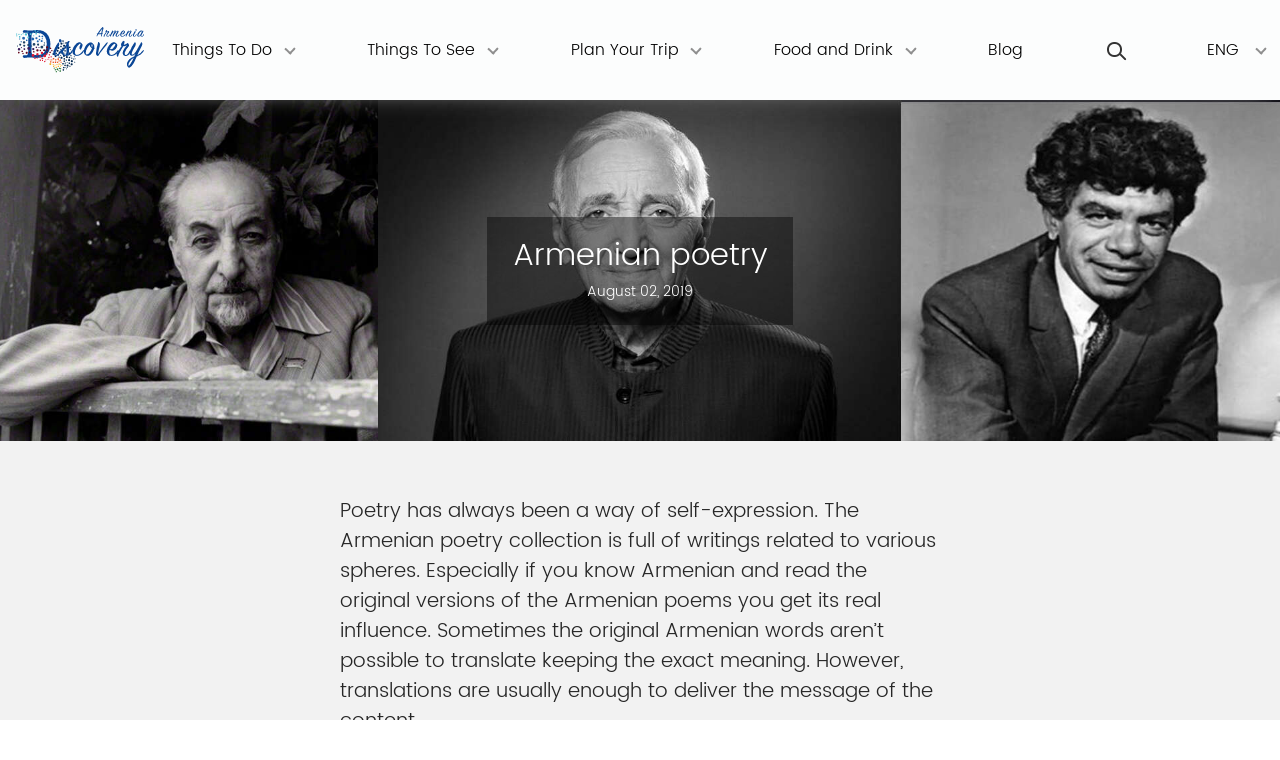

--- FILE ---
content_type: text/html; charset=UTF-8
request_url: https://armeniadiscovery.com/en/articles/armenian-poetry
body_size: 74530
content:
<!DOCTYPE html>
<html lang="en">
<head>

            <script async src="https://www.googletagmanager.com/gtag/js?id=G-4YHER7ECZD"></script>
        <script>
            window.dataLayer = window.dataLayer || [];
            function gtag(){dataLayer.push(arguments);}
            gtag('js', new Date());

            gtag('config', 'G-4YHER7ECZD');
        </script>
    
    <title>Armenian poetry</title><meta name="description" content="The most famous poets of ancient times are Gregory of Narek, Sayat-Nova, and others. Gregory of Narek was called Grigor Narekatsi. He was an Armenian mystical and lyrical poet, monk and theologian. His most famous work is “The Book of Lamentation” which is also known as “Narek”."><meta name="keywords" content="Armenian poetry, armenian words, armenian poems, sayat nova poems,  armenian love poems, armenian love songs, armenian poem, armenian poetry collection, armenian poetry paruyr sevak,armenian prose and poetry, armenian poetry old and new, The Armenian National Hymn"><meta name="twitter:images0" content="https://d31qtdfy11mjj9.cloudfront.net/articles/268/armenian-poetry.jpg"><meta name="twitter:title" content="Armenian poetry"><meta name="twitter:description" content="The most famous poets of ancient times are Gregory of Narek, Sayat-Nova, and others. Gregory of Narek was called Grigor Narekatsi. He was an Armenian mystical and lyrical poet, monk and theologian. His most famous work is “The Book of Lamentation” which is also known as “Narek”."><meta property="og:description" content="The most famous poets of ancient times are Gregory of Narek, Sayat-Nova, and others. Gregory of Narek was called Grigor Narekatsi. He was an Armenian mystical and lyrical poet, monk and theologian. His most famous work is “The Book of Lamentation” which is also known as “Narek”."><meta property="og:title" content="Armenian poetry"><meta property="og:image" content="https://d31qtdfy11mjj9.cloudfront.net/articles/268/armenian-poetry.jpg"><meta property="og:type" content="website"><meta property="og:locale" content="en"><script type="application/ld+json">{"@context":"https://schema.org","@type":"WebPage","name":"Discover Armenia with us","description":"Armenia Discovery is an informative  website about Armenia. Here you can find any information about Armenia as well as the best tour agencies and famous tours to explore Armenia."}</script>
    <meta charset="utf-8">
    <meta name="viewport" content="width=device-width, initial-scale=1, shrink-to-fit=no">
    <META NAME="Robots" content="ALL">
    <meta name="author" content="AIST Global">
    <meta name="copyright" content="AIST Global">
    <meta name="MobileOptimized" content="320">
    <meta name="theme-color" content="#004b87">
    <meta name="apple-mobile-web-app-capable" content="yes"/>
    <meta property="place:location:latitude" content="13.062616"/>
    <meta property="place:location:longitude" content="80.229508"/>
    <meta property="business:contact_data:street_address" content="Vracakan 16"/>
    <meta property="business:contact_data:locality" content="Yerevan"/>
    <meta property="business:contact_data:postal_code" content="0033"/>
    <meta property="business:contact_data:country_name" content="Armenia"/>
    <meta property="business:contact_data:email" content="info@aist.global"/>
    <meta property="business:contact_data:phone_number" content="+37444477577"/>
    <meta property="business:contact_data:website" content="http://aist.global"/>
    <meta name="application-name" content="Armenia Discovery"/>
    <meta name="msapplication-TileColor" content="#1abc9c"/>
    <meta name="csrf-token" content="Wu63vlKvzi5KSvPzaNitAkIQdmybjFFDEe9meYSz">

    <link rel="icon" type="image/png" sizes="96x96" href="https://armeniadiscovery.com/favicon-96x96-new.png">
    <link rel="icon" type="image/png" sizes="16x16" href="https://armeniadiscovery.com/favicon-16x16-new.png">
    <link rel="manifest" href="https://armeniadiscovery.com/manifest.json">
    <link rel="stylesheet" href="https://cdnjs.cloudflare.com/ajax/libs/lightbox2/2.11.3/css/lightbox.min.css">
    <link href="https://cdn.jsdelivr.net/npm/bootstrap@5.3.0/dist/css/bootstrap.min.css" rel="stylesheet">

    <link rel="preconnect" href="https://cdn.jsdelivr.net">
    <link rel="preload" as="font" type="font/woff2" href="https://armeniadiscovery.com/fonts/Poppins Light.woff2" crossorigin>

        

                <script async src='https://p.intent.ai/engine/intentai.js?key=5e4d3715ecf3b00016686ecf' crossorigin='anonymous'></script>
            <meta name="google-site-verification" content="opqsA5OGkD1m-8QmDxLZP8EcAR_X0YpnO-zG-SMdOoQ"/>
    <!-- CSRF Token -->
    <meta name="csrf-token" content="Wu63vlKvzi5KSvPzaNitAkIQdmybjFFDEe9meYSz">
    <!-- Styles -->

        <!-- Lightbox JS -->
        <script src="https://cdnjs.cloudflare.com/ajax/libs/lightbox2/2.11.5/js/lightbox.min.js"></script>
        <script src="https://code.jquery.com/jquery-3.6.0.min.js"></script>
        <script src="https://cdnjs.cloudflare.com/ajax/libs/slick-carousel/1.9.0/slick.min.js"></script>

        <script src="https://cdn.jsdelivr.net/npm/bootstrap@5.1.3/dist/js/bootstrap.bundle.min.js"></script>
        <script src="https://cdn.jsdelivr.net/npm/eventie@1.0.6/eventie.min.js"></script>
        <!-- Add to end of body: -->
        <script src="https://cdn.jsdelivr.net/npm/bootstrap@5.3.0/dist/js/bootstrap.bundle.min.js"></script>

        <link rel="preload" as="style" href="https://armeniadiscovery.com/build/assets/app-BuwL8dDN.css" /><link rel="modulepreload" href="https://armeniadiscovery.com/build/assets/app--E_C5LGI.js" /><link rel="stylesheet" href="https://armeniadiscovery.com/build/assets/app-BuwL8dDN.css" /><script type="module" src="https://armeniadiscovery.com/build/assets/app--E_C5LGI.js"></script>
        <link href='https://armeniadiscovery.com/css/app.css' rel="stylesheet">
        <script src="https://armeniadiscovery.com/js/app.js"></script>

</head>
<body style="opacity: 0; pointer-events: none">
    <script data-ad-client="ca-pub-6838492847042927" async src="https://pagead2.googlesyndication.com/pagead/js/adsbygoogle.js"></script>
<!-- Google Tag Manager (noscript) -->
<noscript>
    <iframe src="https://www.googletagmanager.com/ns.html?id=GTM-PQCLR9L"
                  height="0" width="0" style="display:none;visibility:hidden"></iframe>
</noscript>
<!-- End Google Tag Manager (noscript) -->
<!-- Load Facebook SDK for JavaScript -->
<div id="fb-root"></div>





<header class="header">
    <nav class="navbar navbar-toggleable-lg" role="navigation">
        <button class="navbar-toggler navbar-toggler-right" type="button" data-toggle="collapse"
                data-target="#navbarNavDropdown" aria-controls="navbarNavDropdown" aria-expanded="false"
                aria-label="Toggle navigation">

                <span class="menu navbar-toggler-icon">
                    <span class="menu-global menu-top"></span>
                    <span class="menu-global menu-middle"></span>
                    <span class="menu-global menu-bottom"></span>
                </span>
        </button>
        <a class="navbar-brand" href="/en">
            <picture>

                <source srcset="/img/logo-2020.svg">
                <img src="/img/logo-2020.svg" alt="logo" width="149">
            </picture>
        </a>

        <div class="collapse navbar-collapse" id="navbarNavDropdown">
            <ul class="navbar-nav w-100 justify-content-between">
                <li class="nav-item triangel open-sub-menu dropdown">
                    <a href="#" class="nav-link dropdown-toggle" data-toggle="dropdown">Things To Do<span
                                class="sr-only">(current)</span></a>
                    
                    <div class="sub-menu">
                        <div class="max-width">
                            <a href="/en/extremes">
                                <div class="sub-img">
                                    <picture>
                                        <source type="image/webp" data-srcset="https://d31qtdfy11mjj9.cloudfront.net/img/exstrim.webp" class="lazyload">
                                        <source data-srcset="https://d31qtdfy11mjj9.cloudfront.net/img/exstrim.png">
                                        <img data-src="https://d31qtdfy11mjj9.cloudfront.net/img/exstrim.png" alt="exstrim" class="lazyload">
                                    </picture>
                                </div>
                                <span>Extremes</span>
                            </a>
                            <a href="/en/sanatoriums">
                                <div class="sub-img">
                                    <picture>
                                        <source type="image/webp" data-srcset="https://d31qtdfy11mjj9.cloudfront.net/img/sub2.webp" class="lazyload">
                                        <source data-srcset="https://d31qtdfy11mjj9.cloudfront.net/img/sub2.png">
                                        <img data-src="https://d31qtdfy11mjj9.cloudfront.net/img/sub2.png" alt="sanatoriums" class="lazyload">
                                    </picture>
                                </div>
                                <span>Sanatorium</span>
                            </a>
                            <a href="/en/leisure">
                                <div class="sub-img">
                                    <picture>
                                        <source type="image/webp" data-srcset="https://d31qtdfy11mjj9.cloudfront.net/img/sub3.webp" class="lazyload">
                                        <source data-srcset="https://d31qtdfy11mjj9.cloudfront.net/img/sub3.png">
                                        <img data-src="https://d31qtdfy11mjj9.cloudfront.net/img/sub3.png" alt="leisure" class="lazyload">
                                    </picture>
                                </div>
                                <span>Leisure</span>
                            </a>
                            <a href="/en/nature">
                                <div class="sub-img">
                                    <picture>
                                        <source type="image/webp" data-srcset="https://d31qtdfy11mjj9.cloudfront.net/img/sub4.webp" class="lazyload">
                                        <source data-srcset="https://d31qtdfy11mjj9.cloudfront.net/img/sub4.png">
                                        <img data-src="https://d31qtdfy11mjj9.cloudfront.net/img/sub4.png" alt="nature" class="lazyload">
                                    </picture>
                                </div>
                                <span>Nature</span>
                            </a>
                            <a href="/en/festivals">
                                <div class="sub-img">
                                    <picture>
                                        <source type="image/webp" data-srcset="https://d31qtdfy11mjj9.cloudfront.net/img/vardavar.webp" class="lazyload">
                                        <source data-srcset="https://d31qtdfy11mjj9.cloudfront.net/img/vardavar.png">
                                        <img data-src="https://d31qtdfy11mjj9.cloudfront.net/img/vardavar.png" alt="festivals" class="lazyload">
                                    </picture>
                                </div>
                                <span>Festivals</span>
                            </a>
                            <a href="/en/events">
                                <div class="sub-img">
                                    <picture>
                                        <source type="image/webp" data-srcset="https://d31qtdfy11mjj9.cloudfront.net/img/event.webp" class="lazyload">
                                        <source data-srcset="https://d31qtdfy11mjj9.cloudfront.net/img/event.png">
                                        <img data-src="https://d31qtdfy11mjj9.cloudfront.net/img/event.png" alt="events" class="lazyload">
                                    </picture>
                                </div>
                                <span>Events</span>
                            </a>
                        </div>
                    </div>

                    
                    <div class="dropdown-menu">
                        <a class="dropdown-item" href="/en/extremes">Extremes</a>
                        <a class="dropdown-item" href="/en/sanatoriums">Sanatorium</a>
                        <a class="dropdown-item" href="/en/leisure">Leisure</a>
                        <a class="dropdown-item" href="/en/nature">Nature</a>
                        <a class="dropdown-item" href="/en/festivals">Festivals</a>
                        <a class="dropdown-item" href="/en/events">Events</a>
                    </div>
                </li>
                <li class="nav-item triangel open-sub-menu dropdown">
                    <a href="#" class="nav-link dropdown-toggle" data-toggle="dropdown">Things To See</a>

                    
                    <div class="sub-menu">
                        <div class="max-width">
                            <a href="/en/places/arts-&-museums">
                                <div class="sub-img sub-img2">
                                    <picture>
                                        <source type="image/webp" data-srcset="https://d31qtdfy11mjj9.cloudfront.net/img/art.webp" class="lazyload">
                                        <source data-srcset="https://d31qtdfy11mjj9.cloudfront.net/img/art.png">
                                        <img data-src="https://d31qtdfy11mjj9.cloudfront.net/img/art.png" alt="Arts-&-Museums" class="lazyload">
                                    </picture>
                                </div>
                                <span class="menu-link">Arts &amp; Museums</span>
                            </a>
                            <a href="/en/places/historical-places">
                                <div class="sub-img sub-img2">
                                    <picture>
                                        <source type="image/webp" data-srcset="https://d31qtdfy11mjj9.cloudfront.net/img/Noratus_Khachkars.webp" class="lazyload">
                                        <source data-srcset="https://d31qtdfy11mjj9.cloudfront.net/img/Noratus_Khachkars.png">
                                        <img data-src="https://d31qtdfy11mjj9.cloudfront.net/img/Noratus_Khachkars.png" alt="Historical-Places" class="lazyload">
                                    </picture>
                                </div>
                                <span class="menu-link2">Historical Places</span>
                            </a>
                            <a href="/en/places/architecture">
                                <div class="sub-img sub-img2">
                                    <picture>
                                        <source type="image/webp" data-srcset="https://d31qtdfy11mjj9.cloudfront.net/img/khorakert_2.webp" class="lazyload">
                                        <source data-srcset="https://d31qtdfy11mjj9.cloudfront.net/img/khorakert_2.png">
                                        <img data-src="https://d31qtdfy11mjj9.cloudfront.net/img/khorakert_2.png" alt="Architecture" class="lazyload">
                                    </picture>
                                </div>
                                <span class="menu-link">Architecture</span>
                            </a>
                            <a href="/en/culture">
                                <div class="sub-img sub-img2">
                                    <picture>
                                        <source type="image/webp" data-srcset="https://d31qtdfy11mjj9.cloudfront.net/img/spices.webp" class="lazyload">
                                        <source data-srcset="https://d31qtdfy11mjj9.cloudfront.net/img/spices.png">
                                        <img data-src="https://d31qtdfy11mjj9.cloudfront.net/img/spices.png" alt="spices" class="lazyload">
                                    </picture>
                                </div>
                                <span class="menu-link2">Culture</span>
                            </a>
                        </div>
                    </div>

                    
                    <div class="dropdown-menu">
                        <a class="dropdown-item" href="/en/places/arts-&-museums">Arts &amp; Museums</a>
                        <a class="dropdown-item" href="/en/places/historical-places">Historical Places</a>
                        <a class="dropdown-item" href="/en/places/architecture">Architecture</a>
                        <a class="dropdown-item" href="/en/culture">Culture</a>

                    </div>
                </li>
                <li class="nav-item triangel open-sub-menu dropdown">
                    <a href="#" class="nav-link dropdown-toggle" data-toggle="dropdown">Plan Your Trip</a>

                    
                    <div class="sub-menu">
                        <div class="max-width">
                            <a href="/en/regions">
                                <div class="sub-img">
                                    <picture>
                                        <source type="image/webp" data-srcset="https://d31qtdfy11mjj9.cloudfront.net/img/map_en.webp" class="lazyload">
                                        <source data-srcset="https://d31qtdfy11mjj9.cloudfront.net/img/map_en.png">
                                        <img data-src="https://d31qtdfy11mjj9.cloudfront.net/img/map_en.png" alt="mapen" class="lazyload">
                                    </picture>
                                </div>
                                <span>Regions</span>
                            </a>
                            <a href="/en/articles/visa-requirements-for-armenia">
                                <div class="sub-img">
                                    <picture>
                                        <source type="image/webp" data-srcset="https://d31qtdfy11mjj9.cloudfront.net/img/visas.webp" class="lazyload">
                                        <source data-srcset="https://d31qtdfy11mjj9.cloudfront.net/img/visas.png">
                                        <img data-src="https://d31qtdfy11mjj9.cloudfront.net/img/visas.png" alt="visas" class="lazyload">
                                    </picture>
                                </div>
                                <span>Visas</span>
                            </a>
                            <a href="/en/transfer">
                                <div class="sub-img">
                                    <picture>
                                        <source type="image/webp" data-srcset="https://d31qtdfy11mjj9.cloudfront.net/img/airport.webp" class="lazyload">
                                        <source data-srcset="https://d31qtdfy11mjj9.cloudfront.net/img/airport.png">
                                        <img data-src="https://d31qtdfy11mjj9.cloudfront.net/img/airport.png" alt="airport" class="lazyload">
                                    </picture>
                                </div>
                                <span>Transfers</span>
                            </a>
                            <a href="/en/articles/accommodation">
                                <div class="sub-img">
                                    <picture>
                                        <source type="image/webp" data-srcset="https://d31qtdfy11mjj9.cloudfront.net/img/accommodation.webp" class="lazyload">
                                        <source data-srcset="https://d31qtdfy11mjj9.cloudfront.net/img/accommodation.png">
                                        <img data-src="https://d31qtdfy11mjj9.cloudfront.net/img/accommodation.png" alt="accommodation" class="lazyload">
                                    </picture>
                                </div>
                                <span>Accommodation</span>
                            </a>
                            <a href="/en/map">
                                <div class="sub-img">
                                    <picture>
                                        <source type="image/webp" data-srcset="https://d31qtdfy11mjj9.cloudfront.net/img/map-menu.webp" class="lazyload">
                                        <source data-srcset="https://d31qtdfy11mjj9.cloudfront.net/img/map-menu.png">
                                        <img data-src="https://d31qtdfy11mjj9.cloudfront.net/img/map-menu.png" alt="map" class="lazyload">
                                    </picture>
                                </div>
                                <span>Map</span>
                            </a>
                            
                                
                                    
                                        
                                        
                                        
                                    
                                
                                
                            











                        </div>
                    </div>

                    
                    <div class="dropdown-menu">
                        <a class="dropdown-item" href="/en/regions">Regions</a>
                        <a class="dropdown-item"
                           href="/en/articles/visa-requirements-for-armenia">Visas</a>
                        <a class="dropdown-item" href="/en/transfers">Transfers</a>
                        <a class="dropdown-item" href="/en/articles/accommodation">Accommodation</a>
                        <a class="dropdown-item" href="/en/map">Map</a>
                    </div>
                </li>
                <li class="nav-item triangel open-sub-menu dropdown">
                    <a href="#" class="nav-link dropdown-toggle" data-toggle="dropdown">Food and Drink</a>

                    
                    <div class="sub-menu">
                        <div class="max-width">
                            <a href="/en/restaurants">
                                <div class="sub-img">
                                    <picture>
                                        <source type="image/webp" data-srcset="https://d31qtdfy11mjj9.cloudfront.net/img/ani-restaurant.webp" class="lazyload">
                                        <source data-srcset="https://d31qtdfy11mjj9.cloudfront.net/img/ani-restaurant.png">
                                        <img data-src="https://d31qtdfy11mjj9.cloudfront.net/img/ani-restaurant.png" alt="restaurant" class="lazyload">
                                    </picture>
                                </div>
                                <span>Restaurants</span>
                            </a>
                            <a href="/en/articles/pubs">
                                <div class="sub-img">
                                    <picture>
                                        <source type="image/webp" data-srcset="https://d31qtdfy11mjj9.cloudfront.net/img/woodrock-pub.webp" class="lazyload">
                                        <source data-srcset="https://d31qtdfy11mjj9.cloudfront.net/img/woodrock-pub.png">
                                        <img data-src="https://d31qtdfy11mjj9.cloudfront.net/img/woodrock-pub.png" alt="woodrock" class="lazyload">
                                    </picture>
                                </div>
                                <span>Pubs</span>
                            </a>
                            <a href="/en/articles/lounge-bars">
                                <div class="sub-img">
                                    <picture>
                                        <source type="image/webp" data-srcset="https://d31qtdfy11mjj9.cloudfront.net/img/Breakfast.webp" class="lazyload">
                                        <source data-srcset="https://d31qtdfy11mjj9.cloudfront.net/img/Breakfast.png">
                                        <img data-src="https://d31qtdfy11mjj9.cloudfront.net/img/Breakfast.png" alt="Breakfast" class="lazyload">
                                    </picture>
                                </div>
                                <span>Lounge Bars</span>
                            </a>
                            <a href="/en/national-cuisine">
                                <div class="sub-img">
                                    <picture>
                                        <source type="image/webp" data-srcset="https://d31qtdfy11mjj9.cloudfront.net/img/national_cuise.webp" class="lazyload">
                                        <source data-srcset="https://d31qtdfy11mjj9.cloudfront.net/img/national_cuise.png">
                                        <img data-src="https://d31qtdfy11mjj9.cloudfront.net/img/national_cuise.png" alt="national" class="lazyload">
                                    </picture>
                                </div>
                                <span>National Cuisine</span>
                            </a>
                            <a href="/en/national-drinks">
                                <div class="sub-img">
                                    <picture>
                                        <source type="image/webp" data-srcset="https://d31qtdfy11mjj9.cloudfront.net/img/cognac.webp" class="lazyload">
                                        <source data-srcset="https://d31qtdfy11mjj9.cloudfront.net/img/cognac.png">
                                        <img data-src="https://d31qtdfy11mjj9.cloudfront.net/img/cognac.png" alt="cognac" class="lazyload">
                                    </picture>
                                </div>
                                <span>National Drinks</span>
                            </a>

                        </div>
                    </div>

                    
                    <div class="dropdown-menu">
                        <a class="dropdown-item" href="/en/restaurants">Restaurants</a>
                        <a class="dropdown-item" href="/en/articles/pubs">Pubs</a>
                        <a class="dropdown-item" href="/en/articles/lounge-bars">Lounge Bars</a>
                        <a class="dropdown-item" href="/en/national-cuisine">National Cuisine</a>
                        <a class="dropdown-item" href="/en/national-drinks">National Drinks</a>
                    </div>
                </li>





                <li class="nav-item">
                    <a class="nav-link " href="/en/blog">Blog</a>
                </li>

                
                <li class="nav-item li-form">
                    <form class="searchbox" action="https://armeniadiscovery.com/en/search" method="get">
                        <input type="search" placeholder="Search" name="search" class="searchbox-input"
                               onkeyup="buttonUp();" required aria-label="search">
                        <button type="submit" class="searchbox-submit" value="" aria-label="search" role="button"><span class="search-icon"></span>
                        </button>
                        <div class="searchbox-icon ">
                            <span class="search-icon"></span>
                        </div>
                    </form>
                </li>
                <li class="nav-item">
                    <a class="nav-link dropdown-toggle lang-link" data-toggle="dropdown" href="#"
                       role="button"
                       aria-haspopup="true"
                       aria-expanded="false">
                        ENG
                    </a>
                                            <div class="dropdown-menu language" aria-labelledby="navbarDropdown" style="position: absolute !important;">
                            <a class="dropdown-item hidden-lang" href="https://armeniadiscovery.com/en/articles/armenian-poetry">ENG</a>
                            <a class="dropdown-item hidden-lang" href="https://armeniadiscovery.com/ru/articles/armenian-poetry">РУС</a>
                            <a class="dropdown-item hidden-lang" href="https://armeniadiscovery.com/hy/articles/armenian-poetry">ՀԱՅ</a>
                        </div>
                                    </li>


















            </ul>
        </div>
    </nav>
            <script async src="https://yastatic.net/pcode/adfox/header-bidding.js"></script>
        <script type="text/javascript" src="https://ads.digitalcaramel.com/js/armeniadiscovery.com.js"></script>
        <script src="https://yastatic.net/pcode/adfox/loader.js" crossorigin="anonymous"></script>
    </header>
<form id="logout-form" action="/en/logout" method="POST" style="display: none;">
    <input type="hidden" name="_token" value="Wu63vlKvzi5KSvPzaNitAkIQdmybjFFDEe9meYSz" autocomplete="off">
</form>


    <section class="bc-grey2 mt-100 article">
        <div class="blog-single-head">
            <picture>
                <source media="(max-width: 767px)" srcset="https://d31qtdfy11mjj9.cloudfront.net/articles/268/thumb/767/armenian-poetry.jpg">
                <source media="(min-width: 768px) and (max-width: 1023px)" srcset="https://d31qtdfy11mjj9.cloudfront.net/articles/268/thumb/1024/armenian-poetry.jpg">
                <source srcset="https://d31qtdfy11mjj9.cloudfront.net/articles/268/armenian-poetry.jpg">
                <img src="https://d31qtdfy11mjj9.cloudfront.net/articles/268/armenian-poetry.jpg"
                     alt="Armenian poetry" title="Armenian poetry">
            </picture>
            <div class="blog-single-head-text">
                <h1>Armenian poetry</h1>
                <span class="blog-data d-block">August 02, 2019</span>
            </div>
        </div>
        <div class="single-blog">
            <div class="d-flex justify-content-between position-relative">
                <div class="d-none d-md-flex flex-column gap-4" style="width: 275px; height: calc(100vh - 79px);position: sticky; top: 104px;">
                                            <div> <a href="https://www.dpbolvw.net/click-101445666-14504188" target="_top"> <img src="https://www.lduhtrp.net/image-101445666-14504188" width="320" height="480" alt="" border="0"/></a></div>
                                            <div> <a href="https://www.jdoqocy.com/click-101445666-14504184" target="_top"> <img src="https://www.lduhtrp.net/image-101445666-14504184" width="300" height="50" alt="" border="0"/></a></div>
                                    </div>

                <div class="blog-box-main">
                    <div class="article-content no_select">
                        <p>Poetry has always been a way of self-expression. The Armenian poetry collection is full of writings related to various spheres. Especially if you know Armenian and read the original versions of the Armenian poems you get its real influence. Sometimes the original Armenian words aren&rsquo;t possible to translate keeping the exact meaning. However, translations are usually enough to deliver the message of the content.</p>

<p>Are you fond of literature? You are highly recommended to read Armenian prose and poetry and find something new connected to the Armenian culture, lifestyle, thinking, traditions, beliefs, and values. Without any doubt, you&rsquo;ll find some pieces that are written just &ldquo;for you&rdquo;.</p>

<h2><span style="color:#06489d;"><strong>Armenian Poetry: Old And New</strong></span></h2>

<p>Armenian poetry goes back as long as the creation of the Armenian alphabet in 405. Even before then, the Armenian historians and writers were writing in Persian and Greek.&nbsp;</p>

<p>The most famous poets of ancient times are Gregory of Narek, Sayat-Nova, and others. Gregory of Narek was called Grigor Narekatsi. He was an Armenian mystical and lyrical poet, monk and theologian. His most famous work is &ldquo;The Book of Lamentation&rdquo; which is also known as &ldquo;Narek&rdquo;.</p>

<p style="text-align: center;"><img alt="Sayat-Nova" class="lazyload" data-src="https://d31qtdfy11mjj9.cloudfront.net/gallery/1564745716867507872.jpg" title="Sayat-Nova" /></p>

<p>Sayat-Nova was also an Armenian poet and musician. Sayat Nova poems are known as songs. He was writing poems and singing the words by playing the kamancheh (string instrument). Until now his poems are sung by different singers. &nbsp;</p>

<p>As time flowed, many other writers appeared. Some of the most famous poets are <a href="https://armeniadiscovery.com/en/articles/hovhannes-tumanyan" target="_blank">Hovhannes Tumanyan</a>, Eghishe Charents, Hamo Sahyan, Paruyr Sevak, Vahan Teryan, Khachatur Abovyan, Avetik Isahakyan, <a href="https://armeniadiscovery.com/en/articles/charles-aznavour" target="_blank">Charles Aznavour</a>, and many others. &nbsp; &nbsp; &nbsp; &nbsp; &nbsp;</p>

<p style="text-align: center;"><img alt="Charles Aznavour" class="lazyload" data-src="https://d31qtdfy11mjj9.cloudfront.net/gallery/1564745561800876855.jpg" title="Charles Aznavour" /></p>

<p>Probably, Charles Aznavour was one of the most influential among the latest writers. The society knows Aznavour as a singer, but very few people know he was also a songwriter. Some of his (and not only) famous songs were written by himself. For example, &ldquo;She&rdquo;, &ldquo;La Boheme&rdquo;, &ldquo;Breathe&rdquo;, &ldquo;La Mamma&rdquo;, etc.</p>

<h2><span style="color:#06489d;"><strong>Armenian Love Poems</strong></span></h2>

<p>Armenian poetry includes a wide collection of Armenian love poems. These kinds of writings are also known as Armenian love songs because, since ancient times, the words of the poems have been sung accompanied by any musical instrument or without. Let&rsquo;s discuss some famous love poems and familiarize with the authors.</p>

<h3><span style="color:#06489d;"><span style="font-size:18px;"><strong>#1 Paruyr Sevak &nbsp; &nbsp; &nbsp; &nbsp;</strong></span></span></h3>

<p>Paruyr Sevak is one of the giants in the Armenian poetry. He is especially loved by youngsters. When you say Armenian poetry Paruyr Sevak is the first author they imagine. The reason Sevak is widely known and loved by young people is that his main topic is love.</p>

<p style="text-align: center;"><img alt="Paruyr Sevak" class="lazyload" data-src="https://d31qtdfy11mjj9.cloudfront.net/gallery/1564745147404897529.jpg" title="Paruyr Sevak" /></p>

<p>Paruyr Sevak has many poems related to love. One of the most famous is &ldquo;The First Love&rdquo;. In this verse, the author mentions that love is blind. Even if your lovely person is a vulture, in your eyes he/she is an eagle. At the end of the poem, the poet mentions that the first love is always passed through. I would try to interpret that part:</p>

<p style="text-align: center;"><em>The first love like the bread<br />
Always passes through&nbsp;<br />
Whatever you do.&nbsp;&nbsp;</em></p>

<p><span style="color:#06489d;"><span style="font-size:18px;"><strong>#2 Vahan Teryan&nbsp;</strong></span></span></p>

<p>Another famous love singer is Vahan Teryan. This poet is well known for his poems related to autumn, nature, and love. His love poems are especially loved by people who know Armenian. The reason is that sometimes it&rsquo;s impossible to find an appropriate equivalent of the nice words he used. So, foreign readers won&rsquo;t get the overall influence.</p>

<p style="text-align: center;"><img alt="Vahan Teryan" class="lazyload" data-src="https://d31qtdfy11mjj9.cloudfront.net/gallery/1564745139871599441.jpg" title="Vahan Teryan" /></p>

<p>One of Teryan&rsquo;s highly recognized love poems is &ldquo;I love&rdquo;. This is an Armenian poem where the poet compares the eyes of his beloved one with the night, so we realize they are dark. He explains how much he loves those eyes. Let me introduce a note:</p>

<p style="text-align: center;"><em>I love your deep and guilty eyes,<br />
Like the mysterious nights.&nbsp;</em></p>

<p><span style="color:#06489d;"><span style="font-size:18px;"><strong>#3 Avetik Isahakyan</strong></span></span></p>

<p style="text-align: center;"><img alt="Avetik Isahakyan" class="lazyload" data-src="https://d31qtdfy11mjj9.cloudfront.net/gallery/1564745143249967489.png" title="Avetik Isahakyan" /></p>

<p>Isahakyan is one of the famous Armenian love poets. He has many works related to this great emotion. One of my favorites is &ldquo;The Eternal Love&rdquo;. In this legend, Avetik Isahakyan considered love as the highest level, the most honest and innocent emotion. I would like to introduce a quatrain of this writing:</p>

<p style="text-align: center;"><em>The ceilings of the earth are high, my dear,<br />
My love is higher.<br />
The basis of the earth are deep, my dear,<br />
My love is deeper. &nbsp;&nbsp;</em></p>

<p>Hopefully, I managed to deliver all the influence and effect of this small part of the legend.</p>

<p>Probably, every Armenian poet has some works related to love. Maybe because it is the feeling everybody experiences. &nbsp;&nbsp;</p>

<h2><span style="color:#06489d;"><strong>The Armenian National Hymn</strong></span></h2>

<p>You may think that the Armenian National Hymn has nothing to do with the poetry, but there is an interesting fact about it. The words of the hymn are written by Michael Nalbandyan. He was a well known Armenian poet who is famous as a singer of freedom.&nbsp;</p>

<p style="text-align: center;"><img alt="Michael Nalbandyan" class="lazyload" data-src="https://d31qtdfy11mjj9.cloudfront.net/gallery/1564745956808754606.jpg" title="Michael Nalbandyan" /></p>

<p>The original verse is titled as &ldquo;The song of an Italian Girl&rdquo;. In this poem, the author appreciates the courage of the Italian girl. The original words have been somehow changed in the hymn. Maybe that&rsquo;s why few people know about the real verse. And what about you, did you know?&nbsp;</p>

<p>I&rsquo;m especially interested in whether the Italians are aware of this fact or not. And if you are an Italian, by chance, please let me know your opinion.</p>

<p class="author-section" style="text-align: right;"><img alt="Vera Mirzoyan" class="lazyload" data-src="https://d31qtdfy11mjj9.cloudfront.net/gallery/156111272040698131.png" title="Vera Mirzoyan" /></p>

<p style="text-align: right;"><strong>Published August&nbsp;2, 2019<br />
Article by Vera Mirzoyan</strong></p>
                    </div>
                </div>

                <div class="d-none d-md-flex flex-column gap-4" style="width: 275px; height: calc(100vh - 79px);position: sticky;top: 104px;">
                                            <div> <a href="https://www.dpbolvw.net/click-101445666-17113814" target="_top"> <img src="https://www.ftjcfx.com/image-101445666-17113814" width="300" height="250" alt="" border="0"/></a></div>
                                            <div> <a href="https://www.jdoqocy.com/click-101445666-13344203?url=https%3A%2F%2Fwww.hotels.com%2Fho193559%2Farmenia-marriott-hotel-yerevan-yerevan-armenia%2F%3Fwapb1%3Dhotelcontentfeed&cjsku=193559" target="_top"><img src="https://media.expedia.com/hotels/1000000/790000/788000/787952/3c2e146e_b.jpg" border="0" alt="Armenia Marriott Hotel Yerevan"/></a><img src="https://www.awltovhc.com/image-101445666-13344203" width="1" height="1" border="0"/></div>
                                    </div>
            </div>




                            <h3 class="blog-h3">You may also be interested in</h3>
                <div class="interesting-articles-under-container">
                                                                        <div class="col-lg-4 col-xl-3 col-md-6 col-12">

                                <div class="blog-list">
                                    <a href="/en/articles/most-popular-land-based-casino-in-armenia"
                                       class="img-scale">
                                        <picture>
                                            
                                                    
                                            <source data-srcset="https://d31qtdfy11mjj9.cloudfront.net/articles/314/thumb/400/image-the-most-popular-land-based-casino-in-armenia.jpg">
                                            <img data-src="https://d31qtdfy11mjj9.cloudfront.net/articles/314/thumb/400/image-the-most-popular-land-based-casino-in-armenia.jpg"
                                                 alt="The most popular land-based casino in Armenia" class="lazyload">
                                        </picture>
                                    </a>
                                    <span class="blog-data d-block">January 31, 2020</span>
                                    <a href="/en/articles/most-popular-land-based-casino-in-armenia">
                                        <h3 class="blog-h2">The most popular land-based casino in Armenia
                                            <span></span></h3>
                                    </a>
                                </div>
                            </div>
                                                                                                <div class="col-lg-4 col-xl-3 col-md-6 col-12">

                                <div class="blog-list">
                                    <a href="/en/articles/taxi-in-armenia"
                                       class="img-scale">
                                        <picture>
                                            
                                                    
                                            <source data-srcset="https://d31qtdfy11mjj9.cloudfront.net/articles/286/thumb/400/image-taxi-in-armenia.jpg">
                                            <img data-src="https://d31qtdfy11mjj9.cloudfront.net/articles/286/thumb/400/image-taxi-in-armenia.jpg"
                                                 alt="Taxi in Armenia" class="lazyload">
                                        </picture>
                                    </a>
                                    <span class="blog-data d-block">September 11, 2019</span>
                                    <a href="/en/articles/taxi-in-armenia">
                                        <h3 class="blog-h2">Taxi in Armenia
                                            <span></span></h3>
                                    </a>
                                </div>
                            </div>
                                                                                                <div class="col-lg-4 col-xl-3 col-md-6 col-12">

                                <div class="blog-list">
                                    <a href="/en/articles/childrens-railway"
                                       class="img-scale">
                                        <picture>
                                            
                                                    
                                            <source data-srcset="https://d31qtdfy11mjj9.cloudfront.net/articles/275/thumb/400/image-yerevan-childrens-railway.jpg">
                                            <img data-src="https://d31qtdfy11mjj9.cloudfront.net/articles/275/thumb/400/image-yerevan-childrens-railway.jpg"
                                                 alt="Yerevan Children&#039;s Railway" class="lazyload">
                                        </picture>
                                    </a>
                                    <span class="blog-data d-block">August 12, 2019</span>
                                    <a href="/en/articles/childrens-railway">
                                        <h3 class="blog-h2">Yerevan Children&#039;s Railway
                                            <span></span></h3>
                                    </a>
                                </div>
                            </div>
                                                                                                <div class="col-lg-4 col-xl-3 col-md-6 col-12">

                                <div class="blog-list">
                                    <a href="/en/articles/the-best-things-to-do-in-Armenia-in-each-season"
                                       class="img-scale">
                                        <picture>
                                            
                                                    
                                            <source data-srcset="https://d31qtdfy11mjj9.cloudfront.net/articles/302/thumb/400/image-the-best-things-to-do-in-armenia-in-each-season.jpg">
                                            <img data-src="https://d31qtdfy11mjj9.cloudfront.net/articles/302/thumb/400/image-the-best-things-to-do-in-armenia-in-each-season.jpg"
                                                 alt="The best things to do in Armenia in each season" class="lazyload">
                                        </picture>
                                    </a>
                                    <span class="blog-data d-block">December 05, 2019</span>
                                    <a href="/en/articles/the-best-things-to-do-in-Armenia-in-each-season">
                                        <h3 class="blog-h2">The best things to do in Armenia in each season
                                            <span></span></h3>
                                    </a>
                                </div>
                            </div>
                                                            </div>
                    </div>
    </section>


<footer>
    <div class="container-fluid container-1280">
        <div class="row">
            <div class="col-lg-2 col-md-3 col-6">
                <h5>THINGS TO DO</h5>
                <ul class="nav flex-column">
                    <li class="nav-item">
                        <a class="nav-link" href="/en/extremes">Extremes</a>
                    </li>
                    <li class="nav-item">
                        <a class="nav-link" href="/en/sanatoriums">Sanatorium</a>
                    </li>
                    <li class="nav-item">
                        <a class="nav-link" href="/en/leisure">Leisure</a>
                    </li>
                    <li class="nav-item">
                        <a class="nav-link" href="/en/nature">Nature</a>
                    </li>
                    <li class="nav-item">
                        <a class="nav-link" href="/en/festivals">Festivals</a>
                    </li>
                </ul>
            </div>
            <div class="col-lg-2 col-md-3 col-6">
                <h5>THINGS TO SEE</h5>
                <ul class="nav flex-column">
                    <li class="nav-item">
                        <a class="nav-link" href="/en/places/arts-&-museums">Arts and Museums</a>
                    </li>
                    <li class="nav-item">
                        <a class="nav-link" href="/en/places/historical-places">Historical Places</a>
                    </li>
                    <li class="nav-item">
                        <a class="nav-link" href="/en/places/architecture">Architecture</a>
                    </li>
                    <li class="nav-item">
                        <a class="nav-link" href="/en/culture">Culture</a>
                    </li>
                </ul>
            </div>
            <div class="col-lg-2 col-md-3 col-6">
                <h5>Plan Your Trip</h5>
                <ul class="nav flex-column">
                    <li class="nav-item">
                        <a class="nav-link" href="/en/articles/visa-requirements-for-armenia">Visas</a>
                    </li>
                    <li class="nav-item">
                        <a class="nav-link" href="/en/transfer">Airport Transfers</a>
                    </li>
                    <li class="nav-item">
                        <a class="nav-link" href="/en/useful-info">Useful Information</a>
                    </li>
                    <li class="nav-item">
                        <a class="nav-link" href="/en/articles/accommodation">Accommodation</a>
                    </li>
                </ul>
            </div>
            <div class="col-lg-2 col-md-3 col-6">
                <h5>FOOD &amp; DRINKS</h5>
                <ul class="nav flex-column">
                    <li class="nav-item">
                        <a class="nav-link" href="/en/restaurants">Restaurants</a>
                    </li>
                    <li class="nav-item">
                        <a class="nav-link" href="/en/articles/pubs">Pubs</a>
                    </li>
                    <li class="nav-item">
                        <a class="nav-link" href="/en/articles/lounge-bars">Lounge Bars</a>
                    </li>
                    <li class="nav-item">
                        <a class="nav-link" href="/en/national-cuisine">National Cuisine</a>
                    </li>
                    <li class="nav-item">
                        <a class="nav-link" href="/en/national-drinks">National Drinks</a>
                    </li>

                </ul>
            </div>
            <div class="col-lg-3 col-md-3 col-12">
                
                <ul class="nav flex-column">

                    <li class="nav-item social-footer mb-3">
                        <a class="nav-link" href="https://www.facebook.com/armenia.discovery/" rel="noopener" target="_blank" aria-label="facebook">
                            <svg xmlns="http://www.w3.org/2000/svg"  x="0px" y="0px"
                                 width="16px" height="15px" viewBox="0 0 96.124 96.123" fill="currentColor">
                                <g><path d="M72.089,0.02L59.624,0C45.62,0,36.57,9.285,36.57,23.656v10.907H24.037c-1.083,0-1.96,0.878-1.96,1.961v15.803	c0,1.083,0.878,1.96,1.96,1.96h12.533v39.876c0,1.083,0.877,1.96,1.96,1.96h16.352c1.083,0,1.96-0.878,1.96-1.96V54.287h14.654	c1.083,0,1.96-0.877,1.96-1.96l0.006-15.803c0-0.52-0.207-1.018-0.574-1.386c-0.367-0.368-0.867-0.575-1.387-0.575H56.842v-9.246	c0-4.444,1.059-6.7,6.848-6.7l8.397-0.003c1.082,0,1.959-0.878,1.959-1.96V1.98C74.046,0.899,73.17,0.022,72.089,0.02z"/></g>
                            </svg>
                        </a>
                        <a class="nav-link" href="https://www.instagram.com/armeniadiscovery/" rel="noopener" target="_blank" aria-label="instagram">
                            <svg xmlns="http://www.w3.org/2000/svg"  x="0px" y="0px"
                                 width="16px" height="15px" viewBox="0 0 169.063 169.063" fill="currentColor">
                                <g>
                                    <path d="M122.406,0H46.654C20.929,0,0,20.93,0,46.655v75.752c0,25.726,20.929,46.655,46.654,46.655h75.752
		c25.727,0,46.656-20.93,46.656-46.655V46.655C169.063,20.93,148.133,0,122.406,0z M154.063,122.407
		c0,17.455-14.201,31.655-31.656,31.655H46.654C29.2,154.063,15,139.862,15,122.407V46.655C15,29.201,29.2,15,46.654,15h75.752
		c17.455,0,31.656,14.201,31.656,31.655V122.407z"/>
                                    <path d="M84.531,40.97c-24.021,0-43.563,19.542-43.563,43.563c0,24.02,19.542,43.561,43.563,43.561s43.563-19.541,43.563-43.561
		C128.094,60.512,108.552,40.97,84.531,40.97z M84.531,113.093c-15.749,0-28.563-12.812-28.563-28.561
		c0-15.75,12.813-28.563,28.563-28.563s28.563,12.813,28.563,28.563C113.094,100.281,100.28,113.093,84.531,113.093z"/>
                                    <path d="M129.921,28.251c-2.89,0-5.729,1.17-7.77,3.22c-2.051,2.04-3.23,4.88-3.23,7.78c0,2.891,1.18,5.73,3.23,7.78
		c2.04,2.04,4.88,3.22,7.77,3.22c2.9,0,5.73-1.18,7.78-3.22c2.05-2.05,3.22-4.89,3.22-7.78c0-2.9-1.17-5.74-3.22-7.78
		C135.661,29.421,132.821,28.251,129.921,28.251z"/>
                                </g>
                            </svg>
                        </a>
                        <a class="nav-link" href="https://twitter.com/armeniadiscove1?lang=bg" rel="noopener" target="_blank" aria-label="twitter">
                            <svg xmlns="http://www.w3.org/2000/svg" width="15" height="15" viewBox="0 0 12.416 10.09" fill="currentColor">
                                <g transform="translate(-0.001 -47.956)"><path d="M12.417,49.15a5.093,5.093,0,0,1-1.463.4,2.555,2.555,0,0,0,1.12-1.409,5.1,5.1,0,0,1-1.618.618,2.55,2.55,0,0,0-4.341,2.323,7.232,7.232,0,0,1-5.25-2.661,2.55,2.55,0,0,0,.788,3.4A2.537,2.537,0,0,1,.5,51.5c0,.011,0,.021,0,.032a2.549,2.549,0,0,0,2.043,2.5,2.55,2.55,0,0,1-1.15.044,2.55,2.55,0,0,0,2.379,1.769,5.11,5.11,0,0,1-3.164,1.09A5.156,5.156,0,0,1,0,56.9a7.209,7.209,0,0,0,3.9,1.144A7.2,7.2,0,0,0,11.153,50.8q0-.166-.007-.33A5.175,5.175,0,0,0,12.417,49.15Z" transform="translate(0 0)"/></g>
                            </svg>
                        </a>
                        <a class="nav-link" href="https://www.reddit.com/user/Armenia_Discovery" rel="noopener" target="_blank" aria-label="reddit">
                            <svg xmlns="http://www.w3.org/2000/svg" width="15" height="15" viewBox="0 0 514.24 514.24" fill="currentColor">
                                <g><g><polygon points="176,289.089 176,289.121 192,289.121 		"/></g></g><g><g><polygon points="336,289.089 336,289.121 352,289.121 		"/></g>
                                </g><g><g>
                                        <path d="M514.24,241.121c0-35.296-28.704-64-64-64c-14.112,0-27.52,4.608-38.464,12.96c-35.712-24.8-82.496-39.584-132.256-43.328
			l26.848-62.976l78.112,18.24c2.496,24.16,22.72,43.104,47.52,43.104c26.464,0,48-21.536,48-48s-21.536-48-48-48
			c-16.768,0-31.52,8.672-40.096,21.76l-91.296-21.344c-7.744-1.76-15.328,2.176-18.4,9.312l-37.12,87.04
			c-53.728,1.856-104.928,16.992-143.584,43.36C90.976,181.441,77.92,177.121,64,177.121c-35.296,0-64,28.704-64,64
			c0,23.392,12.768,44.544,32.352,55.392c-0.256,2.816-0.352,5.696-0.352,8.608c0,88.224,100.48,160,224,160
			c123.488,0,224-71.776,224-160c0-2.496-0.096-4.96-0.256-7.424C500.608,287.073,514.24,265.409,514.24,241.121z M432,81.121
			c8.8,0,16,7.168,16,16c0,8.832-7.2,16-16,16s-16-7.168-16-16C416,88.289,423.2,81.121,432,81.121z M144,289.121
			c0-17.632,14.368-32,32-32s32,14.368,32,32c0,17.664-14.368,32-32,32S144,306.785,144,289.121z M329.888,395.265
			c-22.08,15.968-48,23.968-73.888,23.968s-51.808-8-73.888-23.968c-7.168-5.184-8.768-15.2-3.584-22.336s15.2-8.736,22.336-3.584
			c32.992,23.84,77.28,23.904,110.272,0c7.136-5.152,17.12-3.616,22.336,3.584C338.656,380.097,337.024,390.081,329.888,395.265z
			 M336,321.121c-17.664,0-32-14.336-32-32c0-17.632,14.336-32,32-32s32,14.368,32,32C368,306.785,353.664,321.121,336,321.121z"/>
                                    </g>
                                </g>
</svg>
                        </a>
                        <a class="nav-link" href="https://vk.com/armeniadiscovery" rel="noopener" target="_blank" aria-label="reddit">
                            <svg xmlns="http://www.w3.org/2000/svg" x="0px" y="0px"
                                 width="15px" height="15px" viewBox="0 0 548.358 548.358" fill="currentColor">
                                <g>
    <path d="M545.451,400.298c-0.664-1.431-1.283-2.618-1.858-3.569c-9.514-17.135-27.695-38.167-54.532-63.102l-0.567-0.571
		l-0.284-0.28l-0.287-0.287h-0.288c-12.18-11.611-19.893-19.418-23.123-23.415c-5.91-7.614-7.234-15.321-4.004-23.13
		c2.282-5.9,10.854-18.36,25.696-37.397c7.807-10.089,13.99-18.175,18.556-24.267c32.931-43.78,47.208-71.756,42.828-83.939
		l-1.701-2.847c-1.143-1.714-4.093-3.282-8.846-4.712c-4.764-1.427-10.853-1.663-18.278-0.712l-82.224,0.568
		c-1.332-0.472-3.234-0.428-5.712,0.144c-2.475,0.572-3.713,0.859-3.713,0.859l-1.431,0.715l-1.136,0.859
		c-0.952,0.568-1.999,1.567-3.142,2.995c-1.137,1.423-2.088,3.093-2.848,4.996c-8.952,23.031-19.13,44.444-30.553,64.238
		c-7.043,11.803-13.511,22.032-19.418,30.693c-5.899,8.658-10.848,15.037-14.842,19.126c-4,4.093-7.61,7.372-10.852,9.849
		c-3.237,2.478-5.708,3.525-7.419,3.142c-1.715-0.383-3.33-0.763-4.859-1.143c-2.663-1.714-4.805-4.045-6.42-6.995
		c-1.622-2.95-2.714-6.663-3.285-11.136c-0.568-4.476-0.904-8.326-1-11.563c-0.089-3.233-0.048-7.806,0.145-13.706
		c0.198-5.903,0.287-9.897,0.287-11.991c0-7.234,0.141-15.085,0.424-23.555c0.288-8.47,0.521-15.181,0.716-20.125
		c0.194-4.949,0.284-10.185,0.284-15.705s-0.336-9.849-1-12.991c-0.656-3.138-1.663-6.184-2.99-9.137
		c-1.335-2.95-3.289-5.232-5.853-6.852c-2.569-1.618-5.763-2.902-9.564-3.856c-10.089-2.283-22.936-3.518-38.547-3.71
		c-35.401-0.38-58.148,1.906-68.236,6.855c-3.997,2.091-7.614,4.948-10.848,8.562c-3.427,4.189-3.905,6.475-1.431,6.851
		c11.422,1.711,19.508,5.804,24.267,12.275l1.715,3.429c1.334,2.474,2.666,6.854,3.999,13.134c1.331,6.28,2.19,13.227,2.568,20.837
		c0.95,13.897,0.95,25.793,0,35.689c-0.953,9.9-1.853,17.607-2.712,23.127c-0.859,5.52-2.143,9.993-3.855,13.418
		c-1.715,3.426-2.856,5.52-3.428,6.28c-0.571,0.76-1.047,1.239-1.425,1.427c-2.474,0.948-5.047,1.431-7.71,1.431
		c-2.667,0-5.901-1.334-9.707-4c-3.805-2.666-7.754-6.328-11.847-10.992c-4.093-4.665-8.709-11.184-13.85-19.558
		c-5.137-8.374-10.467-18.271-15.987-29.691l-4.567-8.282c-2.855-5.328-6.755-13.086-11.704-23.267
		c-4.952-10.185-9.329-20.037-13.134-29.554c-1.521-3.997-3.806-7.04-6.851-9.134l-1.429-0.859c-0.95-0.76-2.475-1.567-4.567-2.427
		c-2.095-0.859-4.281-1.475-6.567-1.854l-78.229,0.568c-7.994,0-13.418,1.811-16.274,5.428l-1.143,1.711
		C0.288,140.146,0,141.668,0,143.763c0,2.094,0.571,4.664,1.714,7.707c11.42,26.84,23.839,52.725,37.257,77.659
		c13.418,24.934,25.078,45.019,34.973,60.237c9.897,15.229,19.985,29.602,30.264,43.112c10.279,13.515,17.083,22.176,20.412,25.981
		c3.333,3.812,5.951,6.662,7.854,8.565l7.139,6.851c4.568,4.569,11.276,10.041,20.127,16.416
		c8.853,6.379,18.654,12.659,29.408,18.85c10.756,6.181,23.269,11.225,37.546,15.126c14.275,3.905,28.169,5.472,41.684,4.716h32.834
		c6.659-0.575,11.704-2.669,15.133-6.283l1.136-1.431c0.764-1.136,1.479-2.901,2.139-5.276c0.668-2.379,1-5,1-7.851
		c-0.195-8.183,0.428-15.558,1.852-22.124c1.423-6.564,3.045-11.513,4.859-14.846c1.813-3.33,3.859-6.14,6.136-8.418
		c2.282-2.283,3.908-3.666,4.862-4.142c0.948-0.479,1.705-0.804,2.276-0.999c4.568-1.522,9.944-0.048,16.136,4.429
		c6.187,4.473,11.99,9.996,17.418,16.56c5.425,6.57,11.943,13.941,19.555,22.124c7.617,8.186,14.277,14.271,19.985,18.274
		l5.708,3.426c3.812,2.286,8.761,4.38,14.853,6.283c6.081,1.902,11.409,2.378,15.984,1.427l73.087-1.14
		c7.229,0,12.854-1.197,16.844-3.572c3.998-2.379,6.373-5,7.139-7.851c0.764-2.854,0.805-6.092,0.145-9.712
		C546.782,404.25,546.115,401.725,545.451,400.298z"/>
</g>
                            </svg>
                        </a>
                    </li>

                    <li class="nav-item">
                        <a class="nav-link" href="/en/about-us">About Us / Contacts</a>
                    </li>
                    <li class="nav-item">
                        <a class="nav-link" href="/en/page/refund-cancellation-policy">Payment / Cancellation policy</a>
                    </li>
                </ul>
            </div>

        </div>
    </div>

</footer>
<div class="copyright">
    <div class="container-fluid container-1280 text-right">
        <a href="https://aist.global/en" target="_blank" class="aist-block">
            <span>Design &  Development  by</span>
            <svg width="233" height="44" viewBox="0 0 133 34" fill="none" xmlns="http://www.w3.org/2000/svg" style="color: white">
                <g clip-path="url(#clip0_591_2381)">
                    <path fill-rule="evenodd" clip-rule="evenodd" d="M89.0407 13.5085C89.737 13.5172 90.4249 13.3563 91.0444 13.0399C91.6599 12.7335 92.1898 12.2808 92.5873 11.7219C93.0119 11.1335 93.2987 10.458 93.4264 9.74492H91.6023C91.5011 10.1479 91.3104 10.5231 91.0444 10.8432C90.7952 11.1377 90.4861 11.3762 90.1375 11.5432C89.792 11.6952 89.4184 11.7735 89.0407 11.7732C88.5625 11.7892 88.0903 11.6634 87.6842 11.4118C87.2781 11.1601 86.9565 10.794 86.7602 10.36C86.54 9.86668 86.432 9.33116 86.4436 8.79157V5.30915C86.431 4.76711 86.5391 4.229 86.7602 3.73342C86.9646 3.30761 87.2817 2.94516 87.6774 2.68488C88.0861 2.43213 88.5594 2.30197 89.0407 2.30999C89.4182 2.31056 89.7905 2.39775 90.1286 2.5648C90.4799 2.73871 90.7916 2.98244 91.0444 3.28091C91.3034 3.59344 91.4935 3.95667 91.6023 4.34702H93.4264C93.2997 3.63469 93.0162 2.95907 92.5961 2.36857C92.1987 1.80966 91.6687 1.35694 91.0532 1.05057C90.4305 0.734221 89.7398 0.573387 89.0407 0.581959C88.2271 0.563581 87.424 0.766095 86.7175 1.16773C86.0474 1.5578 85.5081 2.13603 85.1672 2.82986C84.7842 3.59982 84.5933 4.45025 84.6107 5.30915V8.78718C84.5941 9.64599 84.785 10.4962 85.1672 11.2665C85.5059 11.9595 86.046 12.5355 86.7175 12.9198C87.4237 13.3225 88.2269 13.526 89.0407 13.5085Z" fill="white"/>
                    <path d="M81.002 0.706543H79.2118V13.371H81.002V0.706543Z" fill="white"/>
                    <path fill-rule="evenodd" clip-rule="evenodd" d="M60.619 8.85466C60.619 9.77578 60.3879 10.4919 59.9168 10.9942C59.4457 11.4965 58.7846 11.7528 57.9278 11.7528C57.071 11.7528 56.4114 11.5053 55.9491 10.9942C55.4868 10.4831 55.2469 9.77432 55.2469 8.85466V0.706543H53.4551V8.79608C53.4332 9.67478 53.615 10.5467 53.9866 11.3442C54.3135 12.0264 54.8468 12.5897 55.5119 12.9551C56.2568 13.3408 57.0883 13.5313 57.9278 13.5086C58.7701 13.5306 59.6042 13.3402 60.3526 12.9551C61.0205 12.5906 61.5569 12.0273 61.8866 11.3442C62.2516 10.5448 62.4303 9.67377 62.4093 8.79608V0.706543H60.619V8.85466Z" fill="white"/>
                    <path fill-rule="evenodd" clip-rule="evenodd" d="M44.3479 9.07725L40.6113 0.706543H38.933V13.3724H40.6805V4.83185L43.7222 11.6166H44.9647L48.0152 4.64441V13.3724H49.7539V0.706543H48.0829L44.3479 9.07725Z" fill="white"/>
                    <path fill-rule="evenodd" clip-rule="evenodd" d="M103.751 13.3724H105.534V0.706543H103.751V6.28897H98.3023V0.706543H96.5121V13.3724H98.3023V7.98625H103.751V13.3724Z" fill="white"/>
                    <path fill-rule="evenodd" clip-rule="evenodd" d="M75.3401 0.706543H73.5749V10.177L67.5505 0.706543H65.931V13.3636H67.7051V4.05717L73.7029 13.3636H75.3401V0.706543Z" fill="white"/>
                    <path fill-rule="evenodd" clip-rule="evenodd" d="M111.078 20.2324V32.9056H112.869H119.26V31.2098H112.869V27.4594H118.292V25.7724H112.869V21.9282H119.26V20.2324H112.869H111.078Z" fill="white"/>
                    <path fill-rule="evenodd" clip-rule="evenodd" d="M43.9356 30.1701L40.8778 20.2324H38.933L43.0876 32.9056H44.7851L48.9309 20.2324H46.9861L43.9356 30.1701Z" fill="white"/>
                    <path fill-rule="evenodd" clip-rule="evenodd" d="M93.3496 28.4364C93.3496 29.3561 93.1185 30.0722 92.6474 30.5745C92.1763 31.0768 91.5167 31.3331 90.6599 31.3331C89.803 31.3331 89.142 31.0871 88.6797 30.5745C88.2174 30.062 87.9775 29.3561 87.9775 28.4364V20.2883H86.1946V28.3793C86.1946 29.3678 86.3668 30.2201 86.7172 30.9274C87.0436 31.6099 87.5771 32.1734 88.2425 32.5383C88.997 32.9026 89.8248 33.0919 90.6635 33.0919C91.5023 33.0919 92.3301 32.9026 93.0846 32.5383C93.7524 32.1742 94.2885 31.6107 94.6172 30.9274C94.9838 30.1285 95.1639 29.2574 95.1443 28.3793V20.2883H93.3496V28.4364Z" fill="white"/>
                    <path fill-rule="evenodd" clip-rule="evenodd" d="M70.6611 29.6839L64.6456 20.2324H63.0261V32.8881H64.7913V23.564L70.7892 32.8881H72.4352V20.2324H70.6611V29.6839Z" fill="white"/>
                    <path fill-rule="evenodd" clip-rule="evenodd" d="M105.653 27.0936C106.198 26.7947 106.647 26.3484 106.947 25.8064C107.251 25.2109 107.409 24.5529 107.411 23.8853C107.412 23.2178 107.257 22.5591 106.956 21.9622C106.658 21.4208 106.208 20.9768 105.662 20.6838C105.063 20.3686 104.394 20.2104 103.717 20.2239H98.6615V32.9059H100.453V27.5447H103.103L105.819 32.9059H107.953L105.008 27.3484C105.233 27.2898 105.449 27.2042 105.653 27.0936ZM103.786 25.8576H100.453V21.9198H103.786C104.106 21.9119 104.421 21.9947 104.695 22.1585C104.96 22.3285 105.172 22.571 105.303 22.857C105.448 23.1817 105.521 23.534 105.516 23.8894C105.519 24.2423 105.446 24.5917 105.303 24.9145C105.169 25.1967 104.959 25.4358 104.695 25.6043C104.422 25.7726 104.107 25.8604 103.786 25.8576Z" fill="white"/>
                    <path fill-rule="evenodd" clip-rule="evenodd" d="M75.2529 21.9282H78.8599V32.9056H80.6428V21.9282H84.2409V20.2324H75.2529V21.9282Z" fill="white"/>
                    <path fill-rule="evenodd" clip-rule="evenodd" d="M51.5796 32.9056H59.7623V31.2098H53.3698V27.4594H58.8024V25.7724H53.3698V21.9282H59.7623V20.2324H51.5796V32.9056Z" fill="white"/>
                    <rect x="0.188965" y="0.580811" width="3.24369" height="32.4369" rx="1.62184" fill="white"/>
                    <rect x="5.23474" y="0.580811" width="3.24369" height="32.4369" rx="1.62184" fill="#0D98BA"/>
                    <rect x="5.23474" y="7.78906" width="3.24369" height="25.2287" rx="1.62184" fill="white"/>
                    <g clip-path="url(#clip1_591_2381)">
                        <rect x="10.2805" y="0.580811" width="3.24369" height="32.4369" rx="1.62184" fill="#0D98BA"/>
                        <rect x="10.2805" y="18.6013" width="3.24369" height="14.4164" rx="1.62184" fill="white"/>
                    </g>
                    <g clip-path="url(#clip2_591_2381)">
                        <rect x="15.3262" y="0.580811" width="3.24369" height="32.4369" rx="1.62184" fill="#0D98BA"/>
                        <rect x="15.3262" y="25.8096" width="3.24369" height="7.2082" rx="1.62184" fill="white"/>
                    </g>
                    <g clip-path="url(#clip3_591_2381)">
                        <rect x="20.3721" y="0.580811" width="3.24369" height="32.4369" rx="1.62184" fill="#0D98BA"/>
                        <rect x="20.3721" y="18.6013" width="3.24369" height="14.4164" rx="1.62184" fill="white"/>
                    </g>
                    <g clip-path="url(#clip4_591_2381)">
                        <rect x="25.4177" y="0.580811" width="3.24369" height="32.4369" rx="1.62184" fill="#0D98BA"/>
                        <g clip-path="url(#clip5_591_2381)">
                            <rect x="25.4177" y="7.78906" width="3.24369" height="25.2287" rx="1.62184" fill="#0D98BA"/>
                            <rect x="25.4177" y="7.78906" width="3.24369" height="25.2287" rx="1.62184" fill="white"/>
                        </g>
                    </g>
                    <rect x="30.4635" y="0.580811" width="3.24369" height="32.4369" rx="1.62184" fill="white"/>
                    <path fill-rule="evenodd" clip-rule="evenodd" d="M131.234 27.4223C130.921 26.9649 130.485 26.6078 129.979 26.3929C129.371 26.1503 128.742 25.964 128.101 25.8361C128.077 25.8361 128.042 25.8274 128.01 25.8274C127.98 25.8175 127.949 25.8116 127.918 25.81C127.898 25.8002 127.875 25.7943 127.853 25.7926C127.835 25.7854 127.81 25.7854 127.794 25.7767C127.286 25.6836 126.784 25.5626 126.289 25.4142C125.951 25.3059 125.644 25.1176 125.392 24.8647C125.268 24.7287 125.173 24.5687 125.111 24.3943C125.05 24.2198 125.024 24.0346 125.035 23.8498V23.8324C125.021 23.5507 125.078 23.2701 125.2 23.0167C125.322 22.7632 125.505 22.5451 125.732 22.3825C126.197 22.0446 126.854 21.8678 127.703 21.8678C128.18 21.8725 128.652 21.9613 129.099 22.1302C129.605 22.3251 130.08 22.5922 130.512 22.9233L131.497 21.5386C131.113 21.2559 130.704 21.0103 130.275 20.805C129.866 20.6177 129.44 20.472 129.004 20.37C128.578 20.2751 128.143 20.2265 127.707 20.225C126.893 20.2045 126.084 20.3525 125.329 20.66C124.715 20.9128 124.193 21.3518 123.834 21.9171C123.479 22.5148 123.3 23.203 123.318 23.9005V23.9092C123.318 24.7946 123.501 25.478 123.867 25.9594C124.206 26.4146 124.668 26.7605 125.196 26.9555C125.856 27.1651 126.53 27.3241 127.213 27.431L127.338 27.4557C127.354 27.4557 127.38 27.4644 127.396 27.4644C127.415 27.4631 127.435 27.4661 127.454 27.4731C127.919 27.5494 128.378 27.6618 128.827 27.8095C129.156 27.9222 129.453 28.1166 129.691 28.3749C129.925 28.67 130.044 29.043 130.023 29.4218V29.4305C130.035 29.7131 129.972 29.9938 129.842 30.2441C129.712 30.4944 129.52 30.7054 129.284 30.8557C128.792 31.1935 128.102 31.3545 127.206 31.3545C126.576 31.3614 125.951 31.2584 125.356 31.05C124.788 30.8355 124.262 30.5215 123.801 30.1221L122.728 31.4632C123.119 31.804 123.551 32.0934 124.014 32.3245C124.489 32.5584 124.991 32.7313 125.509 32.8392C126.064 32.9599 126.63 33.0192 127.197 33.0161C128.035 33.0351 128.868 32.8873 129.649 32.5811C130.289 32.3432 130.837 31.9034 131.212 31.3261C131.587 30.7488 131.77 30.0646 131.734 29.3739V29.3681C131.741 28.5446 131.576 27.895 131.234 27.4223Z" fill="white"/>
                </g>
                <defs>
                    <clipPath id="clip0_591_2381">
                        <rect width="132.811" height="32.4369" fill="white" transform="translate(0.188965 0.580811)"/>
                    </clipPath>
                    <clipPath id="clip1_591_2381">
                        <rect x="10.2805" y="0.580811" width="3.24369" height="32.4369" rx="1.62184" fill="white"/>
                    </clipPath>
                    <clipPath id="clip2_591_2381">
                        <rect x="15.3262" y="0.580811" width="3.24369" height="32.4369" rx="1.62184" fill="white"/>
                    </clipPath>
                    <clipPath id="clip3_591_2381">
                        <rect x="20.3721" y="0.580811" width="3.24369" height="32.4369" rx="1.62184" fill="white"/>
                    </clipPath>
                    <clipPath id="clip4_591_2381">
                        <rect x="25.4177" y="0.580811" width="3.24369" height="32.4369" rx="1.62184" fill="white"/>
                    </clipPath>
                    <clipPath id="clip5_591_2381">
                        <rect x="25.4177" y="7.78906" width="3.24369" height="25.2287" rx="1.62184" fill="white"/>
                    </clipPath>
                </defs>
            </svg>
        </a>
    </div>
</div>


</body>
<style>

    .video-play {
        width: 60px;
        height: 60px;
        top: 41%;
        cursor: pointer;
        position: absolute;
        left: 0;
        right: 0;
        margin: 0 auto;
        border-radius: 50%;
    }
    .video-play:before {
        content: "";
        border-top: 13px solid transparent;
        border-bottom: 13px solid transparent;
        border-left: 15px solid #fff;
        position: absolute;
        top: 18px;
        left: 25px;
        right: 0;
        margin: 0 auto;
        border-radius: 4px;
    }
    .video-play:after {
        content: "";
        border: solid 5px #fff;
        width: 100%;
        height: 100%;
        position: absolute;
        border-radius: 50%;
    }
    .article-content .youtube{
        max-width: calc(100% - 100px);
        margin: 15px auto;
        height: 350px;
    }
    .article-content .youtube .thumb{
        height: 100%;
        object-fit: cover;
    }
    .article .article-content iframe{
        width: 100%;
        height: 350px;
        border: none;
        max-width: calc(100% - 100px);
        margin: 15px auto;
        display: block;
    }
    .interes{
        position: absolute;
        right: 15px;
        top: 0;
    }
    .interes-2{
        position: absolute;
        left: 15px;
        top: 0px;
    }

    @media (max-width: 1080px){
        .interes{
            position: static;
            margin: 15px;
        }.interes-2{
            position: static;
            margin: 15px;
        }
    }
    @media (max-width: 575px){
        .article-content .youtube,
        .article .article-content iframe{
            height: 51vw;
            max-width: inherit;
        }
        .article-content  .youtube .thumb{
            min-height: auto;
        }
        .video-play{
            top: 31%;
        }
    }

</style>

<script>
    (function(w, d){
        var b = d.getElementsByTagName('body')[0];
        var s = d.createElement("script");
        var v = !("IntersectionObserver" in w) ? "8.17.0" : "10.19.0";
        s.async = true;
        s.src = "https://cdn.jsdelivr.net/npm/vanilla-lazyload@" + v + "/dist/lazyload.min.js";
        w.lazyLoadOptions = {/* Your options here */};
        b.appendChild(s);
    }(window, document));
</script>




















    <script src="/js/youtube.js"></script>
    <script>
        // $('.blog-box-main').after('<div id="PID_5e4d39c4ecf3b00016686ed0" class="interes"></div>');
        // (intent = window.intent || []).push({
        //     containerId: "PID_5e4d39c4ecf3b00016686ed0"
        // });
        $('.preview-back').click(function () {
            parent.history.back();
            return false;
        });
        $(".article p").find("img").each(function () {
            $(this).parent().css('max-width', '100%');
        });

        $( document ).ready(function() {
            $(function() {
                var top = $('.single-blog').offset().top + (-75) - parseFloat($('.single-blog').css('marginTop').replace(/auto/, 0));
                var footTop = $('.blog-h3').offset().top + (-90) - parseFloat($('.blog-h3').css('marginTop').replace(/auto/, 0));

                var maxY = footTop - $('#sidebar').outerHeight();

                $(window).scroll(function(evt) {
                    var y = $(this).scrollTop();
                    if (y > top) {

//Quand scroll, ajoute une classe ".fixed" et supprime le Css existant
                        if (y < maxY) {
                            $('#sidebar').addClass('fixed').removeAttr('style');
                        } else {

//Quand la sidebar arrive au footer, supprime la classe "fixed" précèdement ajouté
                            $('#sidebar').removeClass('fixed').css({
                                position: 'inherit',
                                // position: inherit;
                                top: (maxY - top) + 'px'
                            });
                        }
                    } else {
                        $('#sidebar').removeClass('fixed');
                    }
                });
            });
        });
    </script>

</html>


--- FILE ---
content_type: text/html; charset=utf-8
request_url: https://www.google.com/recaptcha/api2/aframe
body_size: 267
content:
<!DOCTYPE HTML><html><head><meta http-equiv="content-type" content="text/html; charset=UTF-8"></head><body><script nonce="6d_AeJ9BcuNOsJn4rKLgMQ">/** Anti-fraud and anti-abuse applications only. See google.com/recaptcha */ try{var clients={'sodar':'https://pagead2.googlesyndication.com/pagead/sodar?'};window.addEventListener("message",function(a){try{if(a.source===window.parent){var b=JSON.parse(a.data);var c=clients[b['id']];if(c){var d=document.createElement('img');d.src=c+b['params']+'&rc='+(localStorage.getItem("rc::a")?sessionStorage.getItem("rc::b"):"");window.document.body.appendChild(d);sessionStorage.setItem("rc::e",parseInt(sessionStorage.getItem("rc::e")||0)+1);localStorage.setItem("rc::h",'1767990352470');}}}catch(b){}});window.parent.postMessage("_grecaptcha_ready", "*");}catch(b){}</script></body></html>

--- FILE ---
content_type: text/css
request_url: https://armeniadiscovery.com/build/assets/app-BuwL8dDN.css
body_size: 349347
content:
@charset "UTF-8";/*!
 * Bootstrap  v5.3.5 (https://getbootstrap.com/)
 * Copyright 2011-2025 The Bootstrap Authors
 * Licensed under MIT (https://github.com/twbs/bootstrap/blob/main/LICENSE)
 */:root,[data-bs-theme=light]{--bs-blue: #0d6efd;--bs-indigo: #6610f2;--bs-purple: #6f42c1;--bs-pink: #d63384;--bs-red: #dc3545;--bs-orange: #fd7e14;--bs-yellow: #ffc107;--bs-green: #198754;--bs-teal: #20c997;--bs-cyan: #0dcaf0;--bs-black: #000;--bs-white: #fff;--bs-gray: #6c757d;--bs-gray-dark: #343a40;--bs-gray-100: #f8f9fa;--bs-gray-200: #e9ecef;--bs-gray-300: #dee2e6;--bs-gray-400: #ced4da;--bs-gray-500: #adb5bd;--bs-gray-600: #6c757d;--bs-gray-700: #495057;--bs-gray-800: #343a40;--bs-gray-900: #212529;--bs-primary: #0d6efd;--bs-secondary: #6c757d;--bs-success: #198754;--bs-info: #0dcaf0;--bs-warning: #ffc107;--bs-danger: #dc3545;--bs-light: #f8f9fa;--bs-dark: #212529;--bs-primary-rgb: 13, 110, 253;--bs-secondary-rgb: 108, 117, 125;--bs-success-rgb: 25, 135, 84;--bs-info-rgb: 13, 202, 240;--bs-warning-rgb: 255, 193, 7;--bs-danger-rgb: 220, 53, 69;--bs-light-rgb: 248, 249, 250;--bs-dark-rgb: 33, 37, 41;--bs-primary-text-emphasis: rgb(5.2, 44, 101.2);--bs-secondary-text-emphasis: rgb(43.2, 46.8, 50);--bs-success-text-emphasis: rgb(10, 54, 33.6);--bs-info-text-emphasis: rgb(5.2, 80.8, 96);--bs-warning-text-emphasis: rgb(102, 77.2, 2.8);--bs-danger-text-emphasis: rgb(88, 21.2, 27.6);--bs-light-text-emphasis: #495057;--bs-dark-text-emphasis: #495057;--bs-primary-bg-subtle: rgb(206.6, 226, 254.6);--bs-secondary-bg-subtle: rgb(225.6, 227.4, 229);--bs-success-bg-subtle: rgb(209, 231, 220.8);--bs-info-bg-subtle: rgb(206.6, 244.4, 252);--bs-warning-bg-subtle: rgb(255, 242.6, 205.4);--bs-danger-bg-subtle: rgb(248, 214.6, 217.8);--bs-light-bg-subtle: rgb(251.5, 252, 252.5);--bs-dark-bg-subtle: #ced4da;--bs-primary-border-subtle: rgb(158.2, 197, 254.2);--bs-secondary-border-subtle: rgb(196.2, 199.8, 203);--bs-success-border-subtle: rgb(163, 207, 186.6);--bs-info-border-subtle: rgb(158.2, 233.8, 249);--bs-warning-border-subtle: rgb(255, 230.2, 155.8);--bs-danger-border-subtle: rgb(241, 174.2, 180.6);--bs-light-border-subtle: #e9ecef;--bs-dark-border-subtle: #adb5bd;--bs-white-rgb: 255, 255, 255;--bs-black-rgb: 0, 0, 0;--bs-font-sans-serif: system-ui, -apple-system, "Segoe UI", Roboto, "Helvetica Neue", "Noto Sans", "Liberation Sans", Arial, sans-serif, "Apple Color Emoji", "Segoe UI Emoji", "Segoe UI Symbol", "Noto Color Emoji";--bs-font-monospace: SFMono-Regular, Menlo, Monaco, Consolas, "Liberation Mono", "Courier New", monospace;--bs-gradient: linear-gradient(180deg, rgba(255, 255, 255, .15), rgba(255, 255, 255, 0));--bs-body-font-family: var(--bs-font-sans-serif);--bs-body-font-size: 1rem;--bs-body-font-weight: 400;--bs-body-line-height: 1.5;--bs-body-color: #212529;--bs-body-color-rgb: 33, 37, 41;--bs-body-bg: #fff;--bs-body-bg-rgb: 255, 255, 255;--bs-emphasis-color: #000;--bs-emphasis-color-rgb: 0, 0, 0;--bs-secondary-color: rgba(33, 37, 41, .75);--bs-secondary-color-rgb: 33, 37, 41;--bs-secondary-bg: #e9ecef;--bs-secondary-bg-rgb: 233, 236, 239;--bs-tertiary-color: rgba(33, 37, 41, .5);--bs-tertiary-color-rgb: 33, 37, 41;--bs-tertiary-bg: #f8f9fa;--bs-tertiary-bg-rgb: 248, 249, 250;--bs-heading-color: inherit;--bs-link-color: #0d6efd;--bs-link-color-rgb: 13, 110, 253;--bs-link-decoration: underline;--bs-link-hover-color: rgb(10.4, 88, 202.4);--bs-link-hover-color-rgb: 10, 88, 202;--bs-code-color: #d63384;--bs-highlight-color: #212529;--bs-highlight-bg: rgb(255, 242.6, 205.4);--bs-border-width: 1px;--bs-border-style: solid;--bs-border-color: #dee2e6;--bs-border-color-translucent: rgba(0, 0, 0, .175);--bs-border-radius: .375rem;--bs-border-radius-sm: .25rem;--bs-border-radius-lg: .5rem;--bs-border-radius-xl: 1rem;--bs-border-radius-xxl: 2rem;--bs-border-radius-2xl: var(--bs-border-radius-xxl);--bs-border-radius-pill: 50rem;--bs-box-shadow: 0 .5rem 1rem rgba(0, 0, 0, .15);--bs-box-shadow-sm: 0 .125rem .25rem rgba(0, 0, 0, .075);--bs-box-shadow-lg: 0 1rem 3rem rgba(0, 0, 0, .175);--bs-box-shadow-inset: inset 0 1px 2px rgba(0, 0, 0, .075);--bs-focus-ring-width: .25rem;--bs-focus-ring-opacity: .25;--bs-focus-ring-color: rgba(13, 110, 253, .25);--bs-form-valid-color: #198754;--bs-form-valid-border-color: #198754;--bs-form-invalid-color: #dc3545;--bs-form-invalid-border-color: #dc3545}[data-bs-theme=dark]{color-scheme:dark;--bs-body-color: #dee2e6;--bs-body-color-rgb: 222, 226, 230;--bs-body-bg: #212529;--bs-body-bg-rgb: 33, 37, 41;--bs-emphasis-color: #fff;--bs-emphasis-color-rgb: 255, 255, 255;--bs-secondary-color: rgba(222, 226, 230, .75);--bs-secondary-color-rgb: 222, 226, 230;--bs-secondary-bg: #343a40;--bs-secondary-bg-rgb: 52, 58, 64;--bs-tertiary-color: rgba(222, 226, 230, .5);--bs-tertiary-color-rgb: 222, 226, 230;--bs-tertiary-bg: rgb(42.5, 47.5, 52.5);--bs-tertiary-bg-rgb: 43, 48, 53;--bs-primary-text-emphasis: rgb(109.8, 168, 253.8);--bs-secondary-text-emphasis: rgb(166.8, 172.2, 177);--bs-success-text-emphasis: rgb(117, 183, 152.4);--bs-info-text-emphasis: rgb(109.8, 223.2, 246);--bs-warning-text-emphasis: rgb(255, 217.8, 106.2);--bs-danger-text-emphasis: rgb(234, 133.8, 143.4);--bs-light-text-emphasis: #f8f9fa;--bs-dark-text-emphasis: #dee2e6;--bs-primary-bg-subtle: rgb(2.6, 22, 50.6);--bs-secondary-bg-subtle: rgb(21.6, 23.4, 25);--bs-success-bg-subtle: rgb(5, 27, 16.8);--bs-info-bg-subtle: rgb(2.6, 40.4, 48);--bs-warning-bg-subtle: rgb(51, 38.6, 1.4);--bs-danger-bg-subtle: rgb(44, 10.6, 13.8);--bs-light-bg-subtle: #343a40;--bs-dark-bg-subtle: #1a1d20;--bs-primary-border-subtle: rgb(7.8, 66, 151.8);--bs-secondary-border-subtle: rgb(64.8, 70.2, 75);--bs-success-border-subtle: rgb(15, 81, 50.4);--bs-info-border-subtle: rgb(7.8, 121.2, 144);--bs-warning-border-subtle: rgb(153, 115.8, 4.2);--bs-danger-border-subtle: rgb(132, 31.8, 41.4);--bs-light-border-subtle: #495057;--bs-dark-border-subtle: #343a40;--bs-heading-color: inherit;--bs-link-color: rgb(109.8, 168, 253.8);--bs-link-hover-color: rgb(138.84, 185.4, 254.04);--bs-link-color-rgb: 110, 168, 254;--bs-link-hover-color-rgb: 139, 185, 254;--bs-code-color: rgb(230.4, 132.6, 181.2);--bs-highlight-color: #dee2e6;--bs-highlight-bg: rgb(102, 77.2, 2.8);--bs-border-color: #495057;--bs-border-color-translucent: rgba(255, 255, 255, .15);--bs-form-valid-color: rgb(117, 183, 152.4);--bs-form-valid-border-color: rgb(117, 183, 152.4);--bs-form-invalid-color: rgb(234, 133.8, 143.4);--bs-form-invalid-border-color: rgb(234, 133.8, 143.4)}*,*:before,*:after{box-sizing:border-box}@media (prefers-reduced-motion: no-preference){:root{scroll-behavior:smooth}}body{margin:0;font-family:var(--bs-body-font-family);font-size:var(--bs-body-font-size);font-weight:var(--bs-body-font-weight);line-height:var(--bs-body-line-height);color:var(--bs-body-color);text-align:var(--bs-body-text-align);background-color:var(--bs-body-bg);-webkit-text-size-adjust:100%;-webkit-tap-highlight-color:rgba(0,0,0,0)}hr{margin:1rem 0;color:inherit;border:0;border-top:var(--bs-border-width) solid;opacity:.25}h6,.h6,h5,.h5,h4,.h4,h3,.h3,h2,.h2,h1,.h1{margin-top:0;margin-bottom:.5rem;font-weight:500;line-height:1.2;color:var(--bs-heading-color)}h1,.h1{font-size:calc(1.375rem + 1.5vw)}@media (min-width: 1200px){h1,.h1{font-size:2.5rem}}h2,.h2{font-size:calc(1.325rem + .9vw)}@media (min-width: 1200px){h2,.h2{font-size:2rem}}h3,.h3{font-size:calc(1.3rem + .6vw)}@media (min-width: 1200px){h3,.h3{font-size:1.75rem}}h4,.h4{font-size:calc(1.275rem + .3vw)}@media (min-width: 1200px){h4,.h4{font-size:1.5rem}}h5,.h5{font-size:1.25rem}h6,.h6{font-size:1rem}p{margin-top:0;margin-bottom:1rem}abbr[title]{text-decoration:underline dotted;cursor:help;text-decoration-skip-ink:none}address{margin-bottom:1rem;font-style:normal;line-height:inherit}ol,ul{padding-left:2rem}ol,ul,dl{margin-top:0;margin-bottom:1rem}ol ol,ul ul,ol ul,ul ol{margin-bottom:0}dt{font-weight:700}dd{margin-bottom:.5rem;margin-left:0}blockquote{margin:0 0 1rem}b,strong{font-weight:bolder}small,.small{font-size:.875em}mark,.mark{padding:.1875em;color:var(--bs-highlight-color);background-color:var(--bs-highlight-bg)}sub,sup{position:relative;font-size:.75em;line-height:0;vertical-align:baseline}sub{bottom:-.25em}sup{top:-.5em}a{color:rgba(var(--bs-link-color-rgb),var(--bs-link-opacity, 1));text-decoration:underline}a:hover{--bs-link-color-rgb: var(--bs-link-hover-color-rgb)}a:not([href]):not([class]),a:not([href]):not([class]):hover{color:inherit;text-decoration:none}pre,code,kbd,samp{font-family:var(--bs-font-monospace);font-size:1em}pre{display:block;margin-top:0;margin-bottom:1rem;overflow:auto;font-size:.875em}pre code{font-size:inherit;color:inherit;word-break:normal}code{font-size:.875em;color:var(--bs-code-color);word-wrap:break-word}a>code{color:inherit}kbd{padding:.1875rem .375rem;font-size:.875em;color:var(--bs-body-bg);background-color:var(--bs-body-color);border-radius:.25rem}kbd kbd{padding:0;font-size:1em}figure{margin:0 0 1rem}img,svg{vertical-align:middle}table{caption-side:bottom;border-collapse:collapse}caption{padding-top:.5rem;padding-bottom:.5rem;color:var(--bs-secondary-color);text-align:left}th{text-align:inherit;text-align:-webkit-match-parent}thead,tbody,tfoot,tr,td,th{border-color:inherit;border-style:solid;border-width:0}label{display:inline-block}button{border-radius:0}button:focus:not(:focus-visible){outline:0}input,button,select,optgroup,textarea{margin:0;font-family:inherit;font-size:inherit;line-height:inherit}button,select{text-transform:none}[role=button]{cursor:pointer}select{word-wrap:normal}select:disabled{opacity:1}[list]:not([type=date]):not([type=datetime-local]):not([type=month]):not([type=week]):not([type=time])::-webkit-calendar-picker-indicator{display:none!important}button,[type=button],[type=reset],[type=submit]{-webkit-appearance:button}button:not(:disabled),[type=button]:not(:disabled),[type=reset]:not(:disabled),[type=submit]:not(:disabled){cursor:pointer}::-moz-focus-inner{padding:0;border-style:none}textarea{resize:vertical}fieldset{min-width:0;padding:0;margin:0;border:0}legend{float:left;width:100%;padding:0;margin-bottom:.5rem;line-height:inherit;font-size:calc(1.275rem + .3vw)}@media (min-width: 1200px){legend{font-size:1.5rem}}legend+*{clear:left}::-webkit-datetime-edit-fields-wrapper,::-webkit-datetime-edit-text,::-webkit-datetime-edit-minute,::-webkit-datetime-edit-hour-field,::-webkit-datetime-edit-day-field,::-webkit-datetime-edit-month-field,::-webkit-datetime-edit-year-field{padding:0}::-webkit-inner-spin-button{height:auto}[type=search]{-webkit-appearance:textfield;outline-offset:-2px}::-webkit-search-decoration{-webkit-appearance:none}::-webkit-color-swatch-wrapper{padding:0}::file-selector-button{font:inherit;-webkit-appearance:button}output{display:inline-block}iframe{border:0}summary{display:list-item;cursor:pointer}progress{vertical-align:baseline}[hidden]{display:none!important}.lead{font-size:1.25rem;font-weight:300}.display-1{font-weight:300;line-height:1.2;font-size:calc(1.625rem + 4.5vw)}@media (min-width: 1200px){.display-1{font-size:5rem}}.display-2{font-weight:300;line-height:1.2;font-size:calc(1.575rem + 3.9vw)}@media (min-width: 1200px){.display-2{font-size:4.5rem}}.display-3{font-weight:300;line-height:1.2;font-size:calc(1.525rem + 3.3vw)}@media (min-width: 1200px){.display-3{font-size:4rem}}.display-4{font-weight:300;line-height:1.2;font-size:calc(1.475rem + 2.7vw)}@media (min-width: 1200px){.display-4{font-size:3.5rem}}.display-5{font-weight:300;line-height:1.2;font-size:calc(1.425rem + 2.1vw)}@media (min-width: 1200px){.display-5{font-size:3rem}}.display-6{font-weight:300;line-height:1.2;font-size:calc(1.375rem + 1.5vw)}@media (min-width: 1200px){.display-6{font-size:2.5rem}}.list-unstyled,.list-inline{padding-left:0;list-style:none}.list-inline-item{display:inline-block}.list-inline-item:not(:last-child){margin-right:.5rem}.initialism{font-size:.875em;text-transform:uppercase}.blockquote{margin-bottom:1rem;font-size:1.25rem}.blockquote>:last-child{margin-bottom:0}.blockquote-footer{margin-top:-1rem;margin-bottom:1rem;font-size:.875em;color:#6c757d}.blockquote-footer:before{content:"— "}.img-fluid{max-width:100%;height:auto}.img-thumbnail{padding:.25rem;background-color:var(--bs-body-bg);border:var(--bs-border-width) solid var(--bs-border-color);border-radius:var(--bs-border-radius);max-width:100%;height:auto}.figure{display:inline-block}.figure-img{margin-bottom:.5rem;line-height:1}.figure-caption{font-size:.875em;color:var(--bs-secondary-color)}.container,.container-fluid,.container-xxl,.container-xl,.container-lg,.container-md,.container-sm{--bs-gutter-x: 1.5rem;--bs-gutter-y: 0;width:100%;padding-right:calc(var(--bs-gutter-x) * .5);padding-left:calc(var(--bs-gutter-x) * .5);margin-right:auto;margin-left:auto}@media (min-width: 576px){.container-sm,.container{max-width:540px}}@media (min-width: 768px){.container-md,.container-sm,.container{max-width:720px}}@media (min-width: 992px){.container-lg,.container-md,.container-sm,.container{max-width:960px}}@media (min-width: 1200px){.container-xl,.container-lg,.container-md,.container-sm,.container{max-width:1140px}}@media (min-width: 1400px){.container-xxl,.container-xl,.container-lg,.container-md,.container-sm,.container{max-width:1320px}}:root{--bs-breakpoint-xs: 0;--bs-breakpoint-sm: 576px;--bs-breakpoint-md: 768px;--bs-breakpoint-lg: 992px;--bs-breakpoint-xl: 1200px;--bs-breakpoint-xxl: 1400px}.row{--bs-gutter-x: 1.5rem;--bs-gutter-y: 0;display:flex;flex-wrap:wrap;margin-top:calc(-1 * var(--bs-gutter-y));margin-right:calc(-.5 * var(--bs-gutter-x));margin-left:calc(-.5 * var(--bs-gutter-x))}.row>*{flex-shrink:0;width:100%;max-width:100%;padding-right:calc(var(--bs-gutter-x) * .5);padding-left:calc(var(--bs-gutter-x) * .5);margin-top:var(--bs-gutter-y)}.col{flex:1 0 0}.row-cols-auto>*{flex:0 0 auto;width:auto}.row-cols-1>*{flex:0 0 auto;width:100%}.row-cols-2>*{flex:0 0 auto;width:50%}.row-cols-3>*{flex:0 0 auto;width:33.33333333%}.row-cols-4>*{flex:0 0 auto;width:25%}.row-cols-5>*{flex:0 0 auto;width:20%}.row-cols-6>*{flex:0 0 auto;width:16.66666667%}.col-auto{flex:0 0 auto;width:auto}.col-1{flex:0 0 auto;width:8.33333333%}.col-2{flex:0 0 auto;width:16.66666667%}.col-3{flex:0 0 auto;width:25%}.col-4{flex:0 0 auto;width:33.33333333%}.col-5{flex:0 0 auto;width:41.66666667%}.col-6{flex:0 0 auto;width:50%}.col-7{flex:0 0 auto;width:58.33333333%}.col-8{flex:0 0 auto;width:66.66666667%}.col-9{flex:0 0 auto;width:75%}.col-10{flex:0 0 auto;width:83.33333333%}.col-11{flex:0 0 auto;width:91.66666667%}.col-12{flex:0 0 auto;width:100%}.offset-1{margin-left:8.33333333%}.offset-2{margin-left:16.66666667%}.offset-3{margin-left:25%}.offset-4{margin-left:33.33333333%}.offset-5{margin-left:41.66666667%}.offset-6{margin-left:50%}.offset-7{margin-left:58.33333333%}.offset-8{margin-left:66.66666667%}.offset-9{margin-left:75%}.offset-10{margin-left:83.33333333%}.offset-11{margin-left:91.66666667%}.g-0,.gx-0{--bs-gutter-x: 0}.g-0,.gy-0{--bs-gutter-y: 0}.g-1,.gx-1{--bs-gutter-x: .25rem}.g-1,.gy-1{--bs-gutter-y: .25rem}.g-2,.gx-2{--bs-gutter-x: .5rem}.g-2,.gy-2{--bs-gutter-y: .5rem}.g-3,.gx-3{--bs-gutter-x: 1rem}.g-3,.gy-3{--bs-gutter-y: 1rem}.g-4,.gx-4{--bs-gutter-x: 1.5rem}.g-4,.gy-4{--bs-gutter-y: 1.5rem}.g-5,.gx-5{--bs-gutter-x: 3rem}.g-5,.gy-5{--bs-gutter-y: 3rem}@media (min-width: 576px){.col-sm{flex:1 0 0}.row-cols-sm-auto>*{flex:0 0 auto;width:auto}.row-cols-sm-1>*{flex:0 0 auto;width:100%}.row-cols-sm-2>*{flex:0 0 auto;width:50%}.row-cols-sm-3>*{flex:0 0 auto;width:33.33333333%}.row-cols-sm-4>*{flex:0 0 auto;width:25%}.row-cols-sm-5>*{flex:0 0 auto;width:20%}.row-cols-sm-6>*{flex:0 0 auto;width:16.66666667%}.col-sm-auto{flex:0 0 auto;width:auto}.col-sm-1{flex:0 0 auto;width:8.33333333%}.col-sm-2{flex:0 0 auto;width:16.66666667%}.col-sm-3{flex:0 0 auto;width:25%}.col-sm-4{flex:0 0 auto;width:33.33333333%}.col-sm-5{flex:0 0 auto;width:41.66666667%}.col-sm-6{flex:0 0 auto;width:50%}.col-sm-7{flex:0 0 auto;width:58.33333333%}.col-sm-8{flex:0 0 auto;width:66.66666667%}.col-sm-9{flex:0 0 auto;width:75%}.col-sm-10{flex:0 0 auto;width:83.33333333%}.col-sm-11{flex:0 0 auto;width:91.66666667%}.col-sm-12{flex:0 0 auto;width:100%}.offset-sm-0{margin-left:0}.offset-sm-1{margin-left:8.33333333%}.offset-sm-2{margin-left:16.66666667%}.offset-sm-3{margin-left:25%}.offset-sm-4{margin-left:33.33333333%}.offset-sm-5{margin-left:41.66666667%}.offset-sm-6{margin-left:50%}.offset-sm-7{margin-left:58.33333333%}.offset-sm-8{margin-left:66.66666667%}.offset-sm-9{margin-left:75%}.offset-sm-10{margin-left:83.33333333%}.offset-sm-11{margin-left:91.66666667%}.g-sm-0,.gx-sm-0{--bs-gutter-x: 0}.g-sm-0,.gy-sm-0{--bs-gutter-y: 0}.g-sm-1,.gx-sm-1{--bs-gutter-x: .25rem}.g-sm-1,.gy-sm-1{--bs-gutter-y: .25rem}.g-sm-2,.gx-sm-2{--bs-gutter-x: .5rem}.g-sm-2,.gy-sm-2{--bs-gutter-y: .5rem}.g-sm-3,.gx-sm-3{--bs-gutter-x: 1rem}.g-sm-3,.gy-sm-3{--bs-gutter-y: 1rem}.g-sm-4,.gx-sm-4{--bs-gutter-x: 1.5rem}.g-sm-4,.gy-sm-4{--bs-gutter-y: 1.5rem}.g-sm-5,.gx-sm-5{--bs-gutter-x: 3rem}.g-sm-5,.gy-sm-5{--bs-gutter-y: 3rem}}@media (min-width: 768px){.col-md{flex:1 0 0}.row-cols-md-auto>*{flex:0 0 auto;width:auto}.row-cols-md-1>*{flex:0 0 auto;width:100%}.row-cols-md-2>*{flex:0 0 auto;width:50%}.row-cols-md-3>*{flex:0 0 auto;width:33.33333333%}.row-cols-md-4>*{flex:0 0 auto;width:25%}.row-cols-md-5>*{flex:0 0 auto;width:20%}.row-cols-md-6>*{flex:0 0 auto;width:16.66666667%}.col-md-auto{flex:0 0 auto;width:auto}.col-md-1{flex:0 0 auto;width:8.33333333%}.col-md-2{flex:0 0 auto;width:16.66666667%}.col-md-3{flex:0 0 auto;width:25%}.col-md-4{flex:0 0 auto;width:33.33333333%}.col-md-5{flex:0 0 auto;width:41.66666667%}.col-md-6{flex:0 0 auto;width:50%}.col-md-7{flex:0 0 auto;width:58.33333333%}.col-md-8{flex:0 0 auto;width:66.66666667%}.col-md-9{flex:0 0 auto;width:75%}.col-md-10{flex:0 0 auto;width:83.33333333%}.col-md-11{flex:0 0 auto;width:91.66666667%}.col-md-12{flex:0 0 auto;width:100%}.offset-md-0{margin-left:0}.offset-md-1{margin-left:8.33333333%}.offset-md-2{margin-left:16.66666667%}.offset-md-3{margin-left:25%}.offset-md-4{margin-left:33.33333333%}.offset-md-5{margin-left:41.66666667%}.offset-md-6{margin-left:50%}.offset-md-7{margin-left:58.33333333%}.offset-md-8{margin-left:66.66666667%}.offset-md-9{margin-left:75%}.offset-md-10{margin-left:83.33333333%}.offset-md-11{margin-left:91.66666667%}.g-md-0,.gx-md-0{--bs-gutter-x: 0}.g-md-0,.gy-md-0{--bs-gutter-y: 0}.g-md-1,.gx-md-1{--bs-gutter-x: .25rem}.g-md-1,.gy-md-1{--bs-gutter-y: .25rem}.g-md-2,.gx-md-2{--bs-gutter-x: .5rem}.g-md-2,.gy-md-2{--bs-gutter-y: .5rem}.g-md-3,.gx-md-3{--bs-gutter-x: 1rem}.g-md-3,.gy-md-3{--bs-gutter-y: 1rem}.g-md-4,.gx-md-4{--bs-gutter-x: 1.5rem}.g-md-4,.gy-md-4{--bs-gutter-y: 1.5rem}.g-md-5,.gx-md-5{--bs-gutter-x: 3rem}.g-md-5,.gy-md-5{--bs-gutter-y: 3rem}}@media (min-width: 992px){.col-lg{flex:1 0 0}.row-cols-lg-auto>*{flex:0 0 auto;width:auto}.row-cols-lg-1>*{flex:0 0 auto;width:100%}.row-cols-lg-2>*{flex:0 0 auto;width:50%}.row-cols-lg-3>*{flex:0 0 auto;width:33.33333333%}.row-cols-lg-4>*{flex:0 0 auto;width:25%}.row-cols-lg-5>*{flex:0 0 auto;width:20%}.row-cols-lg-6>*{flex:0 0 auto;width:16.66666667%}.col-lg-auto{flex:0 0 auto;width:auto}.col-lg-1{flex:0 0 auto;width:8.33333333%}.col-lg-2{flex:0 0 auto;width:16.66666667%}.col-lg-3{flex:0 0 auto;width:25%}.col-lg-4{flex:0 0 auto;width:33.33333333%}.col-lg-5{flex:0 0 auto;width:41.66666667%}.col-lg-6{flex:0 0 auto;width:50%}.col-lg-7{flex:0 0 auto;width:58.33333333%}.col-lg-8{flex:0 0 auto;width:66.66666667%}.col-lg-9{flex:0 0 auto;width:75%}.col-lg-10{flex:0 0 auto;width:83.33333333%}.col-lg-11{flex:0 0 auto;width:91.66666667%}.col-lg-12{flex:0 0 auto;width:100%}.offset-lg-0{margin-left:0}.offset-lg-1{margin-left:8.33333333%}.offset-lg-2{margin-left:16.66666667%}.offset-lg-3{margin-left:25%}.offset-lg-4{margin-left:33.33333333%}.offset-lg-5{margin-left:41.66666667%}.offset-lg-6{margin-left:50%}.offset-lg-7{margin-left:58.33333333%}.offset-lg-8{margin-left:66.66666667%}.offset-lg-9{margin-left:75%}.offset-lg-10{margin-left:83.33333333%}.offset-lg-11{margin-left:91.66666667%}.g-lg-0,.gx-lg-0{--bs-gutter-x: 0}.g-lg-0,.gy-lg-0{--bs-gutter-y: 0}.g-lg-1,.gx-lg-1{--bs-gutter-x: .25rem}.g-lg-1,.gy-lg-1{--bs-gutter-y: .25rem}.g-lg-2,.gx-lg-2{--bs-gutter-x: .5rem}.g-lg-2,.gy-lg-2{--bs-gutter-y: .5rem}.g-lg-3,.gx-lg-3{--bs-gutter-x: 1rem}.g-lg-3,.gy-lg-3{--bs-gutter-y: 1rem}.g-lg-4,.gx-lg-4{--bs-gutter-x: 1.5rem}.g-lg-4,.gy-lg-4{--bs-gutter-y: 1.5rem}.g-lg-5,.gx-lg-5{--bs-gutter-x: 3rem}.g-lg-5,.gy-lg-5{--bs-gutter-y: 3rem}}@media (min-width: 1200px){.col-xl{flex:1 0 0}.row-cols-xl-auto>*{flex:0 0 auto;width:auto}.row-cols-xl-1>*{flex:0 0 auto;width:100%}.row-cols-xl-2>*{flex:0 0 auto;width:50%}.row-cols-xl-3>*{flex:0 0 auto;width:33.33333333%}.row-cols-xl-4>*{flex:0 0 auto;width:25%}.row-cols-xl-5>*{flex:0 0 auto;width:20%}.row-cols-xl-6>*{flex:0 0 auto;width:16.66666667%}.col-xl-auto{flex:0 0 auto;width:auto}.col-xl-1{flex:0 0 auto;width:8.33333333%}.col-xl-2{flex:0 0 auto;width:16.66666667%}.col-xl-3{flex:0 0 auto;width:25%}.col-xl-4{flex:0 0 auto;width:33.33333333%}.col-xl-5{flex:0 0 auto;width:41.66666667%}.col-xl-6{flex:0 0 auto;width:50%}.col-xl-7{flex:0 0 auto;width:58.33333333%}.col-xl-8{flex:0 0 auto;width:66.66666667%}.col-xl-9{flex:0 0 auto;width:75%}.col-xl-10{flex:0 0 auto;width:83.33333333%}.col-xl-11{flex:0 0 auto;width:91.66666667%}.col-xl-12{flex:0 0 auto;width:100%}.offset-xl-0{margin-left:0}.offset-xl-1{margin-left:8.33333333%}.offset-xl-2{margin-left:16.66666667%}.offset-xl-3{margin-left:25%}.offset-xl-4{margin-left:33.33333333%}.offset-xl-5{margin-left:41.66666667%}.offset-xl-6{margin-left:50%}.offset-xl-7{margin-left:58.33333333%}.offset-xl-8{margin-left:66.66666667%}.offset-xl-9{margin-left:75%}.offset-xl-10{margin-left:83.33333333%}.offset-xl-11{margin-left:91.66666667%}.g-xl-0,.gx-xl-0{--bs-gutter-x: 0}.g-xl-0,.gy-xl-0{--bs-gutter-y: 0}.g-xl-1,.gx-xl-1{--bs-gutter-x: .25rem}.g-xl-1,.gy-xl-1{--bs-gutter-y: .25rem}.g-xl-2,.gx-xl-2{--bs-gutter-x: .5rem}.g-xl-2,.gy-xl-2{--bs-gutter-y: .5rem}.g-xl-3,.gx-xl-3{--bs-gutter-x: 1rem}.g-xl-3,.gy-xl-3{--bs-gutter-y: 1rem}.g-xl-4,.gx-xl-4{--bs-gutter-x: 1.5rem}.g-xl-4,.gy-xl-4{--bs-gutter-y: 1.5rem}.g-xl-5,.gx-xl-5{--bs-gutter-x: 3rem}.g-xl-5,.gy-xl-5{--bs-gutter-y: 3rem}}@media (min-width: 1400px){.col-xxl{flex:1 0 0}.row-cols-xxl-auto>*{flex:0 0 auto;width:auto}.row-cols-xxl-1>*{flex:0 0 auto;width:100%}.row-cols-xxl-2>*{flex:0 0 auto;width:50%}.row-cols-xxl-3>*{flex:0 0 auto;width:33.33333333%}.row-cols-xxl-4>*{flex:0 0 auto;width:25%}.row-cols-xxl-5>*{flex:0 0 auto;width:20%}.row-cols-xxl-6>*{flex:0 0 auto;width:16.66666667%}.col-xxl-auto{flex:0 0 auto;width:auto}.col-xxl-1{flex:0 0 auto;width:8.33333333%}.col-xxl-2{flex:0 0 auto;width:16.66666667%}.col-xxl-3{flex:0 0 auto;width:25%}.col-xxl-4{flex:0 0 auto;width:33.33333333%}.col-xxl-5{flex:0 0 auto;width:41.66666667%}.col-xxl-6{flex:0 0 auto;width:50%}.col-xxl-7{flex:0 0 auto;width:58.33333333%}.col-xxl-8{flex:0 0 auto;width:66.66666667%}.col-xxl-9{flex:0 0 auto;width:75%}.col-xxl-10{flex:0 0 auto;width:83.33333333%}.col-xxl-11{flex:0 0 auto;width:91.66666667%}.col-xxl-12{flex:0 0 auto;width:100%}.offset-xxl-0{margin-left:0}.offset-xxl-1{margin-left:8.33333333%}.offset-xxl-2{margin-left:16.66666667%}.offset-xxl-3{margin-left:25%}.offset-xxl-4{margin-left:33.33333333%}.offset-xxl-5{margin-left:41.66666667%}.offset-xxl-6{margin-left:50%}.offset-xxl-7{margin-left:58.33333333%}.offset-xxl-8{margin-left:66.66666667%}.offset-xxl-9{margin-left:75%}.offset-xxl-10{margin-left:83.33333333%}.offset-xxl-11{margin-left:91.66666667%}.g-xxl-0,.gx-xxl-0{--bs-gutter-x: 0}.g-xxl-0,.gy-xxl-0{--bs-gutter-y: 0}.g-xxl-1,.gx-xxl-1{--bs-gutter-x: .25rem}.g-xxl-1,.gy-xxl-1{--bs-gutter-y: .25rem}.g-xxl-2,.gx-xxl-2{--bs-gutter-x: .5rem}.g-xxl-2,.gy-xxl-2{--bs-gutter-y: .5rem}.g-xxl-3,.gx-xxl-3{--bs-gutter-x: 1rem}.g-xxl-3,.gy-xxl-3{--bs-gutter-y: 1rem}.g-xxl-4,.gx-xxl-4{--bs-gutter-x: 1.5rem}.g-xxl-4,.gy-xxl-4{--bs-gutter-y: 1.5rem}.g-xxl-5,.gx-xxl-5{--bs-gutter-x: 3rem}.g-xxl-5,.gy-xxl-5{--bs-gutter-y: 3rem}}.table{--bs-table-color-type: initial;--bs-table-bg-type: initial;--bs-table-color-state: initial;--bs-table-bg-state: initial;--bs-table-color: var(--bs-emphasis-color);--bs-table-bg: var(--bs-body-bg);--bs-table-border-color: var(--bs-border-color);--bs-table-accent-bg: transparent;--bs-table-striped-color: var(--bs-emphasis-color);--bs-table-striped-bg: rgba(var(--bs-emphasis-color-rgb), .05);--bs-table-active-color: var(--bs-emphasis-color);--bs-table-active-bg: rgba(var(--bs-emphasis-color-rgb), .1);--bs-table-hover-color: var(--bs-emphasis-color);--bs-table-hover-bg: rgba(var(--bs-emphasis-color-rgb), .075);width:100%;margin-bottom:1rem;vertical-align:top;border-color:var(--bs-table-border-color)}.table>:not(caption)>*>*{padding:.5rem;color:var(--bs-table-color-state, var(--bs-table-color-type, var(--bs-table-color)));background-color:var(--bs-table-bg);border-bottom-width:var(--bs-border-width);box-shadow:inset 0 0 0 9999px var(--bs-table-bg-state, var(--bs-table-bg-type, var(--bs-table-accent-bg)))}.table>tbody{vertical-align:inherit}.table>thead{vertical-align:bottom}.table-group-divider{border-top:calc(var(--bs-border-width) * 2) solid currentcolor}.caption-top{caption-side:top}.table-sm>:not(caption)>*>*{padding:.25rem}.table-bordered>:not(caption)>*{border-width:var(--bs-border-width) 0}.table-bordered>:not(caption)>*>*{border-width:0 var(--bs-border-width)}.table-borderless>:not(caption)>*>*{border-bottom-width:0}.table-borderless>:not(:first-child){border-top-width:0}.table-striped>tbody>tr:nth-of-type(odd)>*{--bs-table-color-type: var(--bs-table-striped-color);--bs-table-bg-type: var(--bs-table-striped-bg)}.table-striped-columns>:not(caption)>tr>:nth-child(2n){--bs-table-color-type: var(--bs-table-striped-color);--bs-table-bg-type: var(--bs-table-striped-bg)}.table-active{--bs-table-color-state: var(--bs-table-active-color);--bs-table-bg-state: var(--bs-table-active-bg)}.table-hover>tbody>tr:hover>*{--bs-table-color-state: var(--bs-table-hover-color);--bs-table-bg-state: var(--bs-table-hover-bg)}.table-primary{--bs-table-color: #000;--bs-table-bg: rgb(206.6, 226, 254.6);--bs-table-border-color: rgb(165.28, 180.8, 203.68);--bs-table-striped-bg: rgb(196.27, 214.7, 241.87);--bs-table-striped-color: #000;--bs-table-active-bg: rgb(185.94, 203.4, 229.14);--bs-table-active-color: #000;--bs-table-hover-bg: rgb(191.105, 209.05, 235.505);--bs-table-hover-color: #000;color:var(--bs-table-color);border-color:var(--bs-table-border-color)}.table-secondary{--bs-table-color: #000;--bs-table-bg: rgb(225.6, 227.4, 229);--bs-table-border-color: rgb(180.48, 181.92, 183.2);--bs-table-striped-bg: rgb(214.32, 216.03, 217.55);--bs-table-striped-color: #000;--bs-table-active-bg: rgb(203.04, 204.66, 206.1);--bs-table-active-color: #000;--bs-table-hover-bg: rgb(208.68, 210.345, 211.825);--bs-table-hover-color: #000;color:var(--bs-table-color);border-color:var(--bs-table-border-color)}.table-success{--bs-table-color: #000;--bs-table-bg: rgb(209, 231, 220.8);--bs-table-border-color: rgb(167.2, 184.8, 176.64);--bs-table-striped-bg: rgb(198.55, 219.45, 209.76);--bs-table-striped-color: #000;--bs-table-active-bg: rgb(188.1, 207.9, 198.72);--bs-table-active-color: #000;--bs-table-hover-bg: rgb(193.325, 213.675, 204.24);--bs-table-hover-color: #000;color:var(--bs-table-color);border-color:var(--bs-table-border-color)}.table-info{--bs-table-color: #000;--bs-table-bg: rgb(206.6, 244.4, 252);--bs-table-border-color: rgb(165.28, 195.52, 201.6);--bs-table-striped-bg: rgb(196.27, 232.18, 239.4);--bs-table-striped-color: #000;--bs-table-active-bg: rgb(185.94, 219.96, 226.8);--bs-table-active-color: #000;--bs-table-hover-bg: rgb(191.105, 226.07, 233.1);--bs-table-hover-color: #000;color:var(--bs-table-color);border-color:var(--bs-table-border-color)}.table-warning{--bs-table-color: #000;--bs-table-bg: rgb(255, 242.6, 205.4);--bs-table-border-color: rgb(204, 194.08, 164.32);--bs-table-striped-bg: rgb(242.25, 230.47, 195.13);--bs-table-striped-color: #000;--bs-table-active-bg: rgb(229.5, 218.34, 184.86);--bs-table-active-color: #000;--bs-table-hover-bg: rgb(235.875, 224.405, 189.995);--bs-table-hover-color: #000;color:var(--bs-table-color);border-color:var(--bs-table-border-color)}.table-danger{--bs-table-color: #000;--bs-table-bg: rgb(248, 214.6, 217.8);--bs-table-border-color: rgb(198.4, 171.68, 174.24);--bs-table-striped-bg: rgb(235.6, 203.87, 206.91);--bs-table-striped-color: #000;--bs-table-active-bg: rgb(223.2, 193.14, 196.02);--bs-table-active-color: #000;--bs-table-hover-bg: rgb(229.4, 198.505, 201.465);--bs-table-hover-color: #000;color:var(--bs-table-color);border-color:var(--bs-table-border-color)}.table-light{--bs-table-color: #000;--bs-table-bg: #f8f9fa;--bs-table-border-color: rgb(198.4, 199.2, 200);--bs-table-striped-bg: rgb(235.6, 236.55, 237.5);--bs-table-striped-color: #000;--bs-table-active-bg: rgb(223.2, 224.1, 225);--bs-table-active-color: #000;--bs-table-hover-bg: rgb(229.4, 230.325, 231.25);--bs-table-hover-color: #000;color:var(--bs-table-color);border-color:var(--bs-table-border-color)}.table-dark{--bs-table-color: #fff;--bs-table-bg: #212529;--bs-table-border-color: rgb(77.4, 80.6, 83.8);--bs-table-striped-bg: rgb(44.1, 47.9, 51.7);--bs-table-striped-color: #fff;--bs-table-active-bg: rgb(55.2, 58.8, 62.4);--bs-table-active-color: #fff;--bs-table-hover-bg: rgb(49.65, 53.35, 57.05);--bs-table-hover-color: #fff;color:var(--bs-table-color);border-color:var(--bs-table-border-color)}.table-responsive{overflow-x:auto;-webkit-overflow-scrolling:touch}@media (max-width: 575.98px){.table-responsive-sm{overflow-x:auto;-webkit-overflow-scrolling:touch}}@media (max-width: 767.98px){.table-responsive-md{overflow-x:auto;-webkit-overflow-scrolling:touch}}@media (max-width: 991.98px){.table-responsive-lg{overflow-x:auto;-webkit-overflow-scrolling:touch}}@media (max-width: 1199.98px){.table-responsive-xl{overflow-x:auto;-webkit-overflow-scrolling:touch}}@media (max-width: 1399.98px){.table-responsive-xxl{overflow-x:auto;-webkit-overflow-scrolling:touch}}.form-label{margin-bottom:.5rem}.col-form-label{padding-top:calc(.375rem + var(--bs-border-width));padding-bottom:calc(.375rem + var(--bs-border-width));margin-bottom:0;font-size:inherit;line-height:1.5}.col-form-label-lg{padding-top:calc(.5rem + var(--bs-border-width));padding-bottom:calc(.5rem + var(--bs-border-width));font-size:1.25rem}.col-form-label-sm{padding-top:calc(.25rem + var(--bs-border-width));padding-bottom:calc(.25rem + var(--bs-border-width));font-size:.875rem}.form-text{margin-top:.25rem;font-size:.875em;color:var(--bs-secondary-color)}.form-control{display:block;width:100%;padding:.375rem .75rem;font-size:1rem;font-weight:400;line-height:1.5;color:var(--bs-body-color);-webkit-appearance:none;-moz-appearance:none;appearance:none;background-color:var(--bs-body-bg);background-clip:padding-box;border:var(--bs-border-width) solid var(--bs-border-color);border-radius:var(--bs-border-radius);transition:border-color .15s ease-in-out,box-shadow .15s ease-in-out}@media (prefers-reduced-motion: reduce){.form-control{transition:none}}.form-control[type=file]{overflow:hidden}.form-control[type=file]:not(:disabled):not([readonly]){cursor:pointer}.form-control:focus{color:var(--bs-body-color);background-color:var(--bs-body-bg);border-color:#86b7fe;outline:0;box-shadow:0 0 0 .25rem #0d6efd40}.form-control::-webkit-date-and-time-value{min-width:85px;height:1.5em;margin:0}.form-control::-webkit-datetime-edit{display:block;padding:0}.form-control::placeholder{color:var(--bs-secondary-color);opacity:1}.form-control:disabled{background-color:var(--bs-secondary-bg);opacity:1}.form-control::file-selector-button{padding:.375rem .75rem;margin:-.375rem -.75rem;margin-inline-end:.75rem;color:var(--bs-body-color);background-color:var(--bs-tertiary-bg);pointer-events:none;border-color:inherit;border-style:solid;border-width:0;border-inline-end-width:var(--bs-border-width);border-radius:0;transition:color .15s ease-in-out,background-color .15s ease-in-out,border-color .15s ease-in-out,box-shadow .15s ease-in-out}@media (prefers-reduced-motion: reduce){.form-control::file-selector-button{transition:none}}.form-control:hover:not(:disabled):not([readonly])::file-selector-button{background-color:var(--bs-secondary-bg)}.form-control-plaintext{display:block;width:100%;padding:.375rem 0;margin-bottom:0;line-height:1.5;color:var(--bs-body-color);background-color:transparent;border:solid transparent;border-width:var(--bs-border-width) 0}.form-control-plaintext:focus{outline:0}.form-control-plaintext.form-control-sm,.form-control-plaintext.form-control-lg{padding-right:0;padding-left:0}.form-control-sm{min-height:calc(1.5em + .5rem + calc(var(--bs-border-width) * 2));padding:.25rem .5rem;font-size:.875rem;border-radius:var(--bs-border-radius-sm)}.form-control-sm::file-selector-button{padding:.25rem .5rem;margin:-.25rem -.5rem;margin-inline-end:.5rem}.form-control-lg{min-height:calc(1.5em + 1rem + calc(var(--bs-border-width) * 2));padding:.5rem 1rem;font-size:1.25rem;border-radius:var(--bs-border-radius-lg)}.form-control-lg::file-selector-button{padding:.5rem 1rem;margin:-.5rem -1rem;margin-inline-end:1rem}textarea.form-control{min-height:calc(1.5em + .75rem + calc(var(--bs-border-width) * 2))}textarea.form-control-sm{min-height:calc(1.5em + .5rem + calc(var(--bs-border-width) * 2))}textarea.form-control-lg{min-height:calc(1.5em + 1rem + calc(var(--bs-border-width) * 2))}.form-control-color{width:3rem;height:calc(1.5em + .75rem + calc(var(--bs-border-width) * 2));padding:.375rem}.form-control-color:not(:disabled):not([readonly]){cursor:pointer}.form-control-color::-moz-color-swatch{border:0!important;border-radius:var(--bs-border-radius)}.form-control-color::-webkit-color-swatch{border:0!important;border-radius:var(--bs-border-radius)}.form-control-color.form-control-sm{height:calc(1.5em + .5rem + calc(var(--bs-border-width) * 2))}.form-control-color.form-control-lg{height:calc(1.5em + 1rem + calc(var(--bs-border-width) * 2))}.form-select{--bs-form-select-bg-img: url("data:image/svg+xml,%3csvg xmlns='http://www.w3.org/2000/svg' viewBox='0 0 16 16'%3e%3cpath fill='none' stroke='%23343a40' stroke-linecap='round' stroke-linejoin='round' stroke-width='2' d='m2 5 6 6 6-6'/%3e%3c/svg%3e");display:block;width:100%;padding:.375rem 2.25rem .375rem .75rem;font-size:1rem;font-weight:400;line-height:1.5;color:var(--bs-body-color);-webkit-appearance:none;-moz-appearance:none;appearance:none;background-color:var(--bs-body-bg);background-image:var(--bs-form-select-bg-img),var(--bs-form-select-bg-icon, none);background-repeat:no-repeat;background-position:right .75rem center;background-size:16px 12px;border:var(--bs-border-width) solid var(--bs-border-color);border-radius:var(--bs-border-radius);transition:border-color .15s ease-in-out,box-shadow .15s ease-in-out}@media (prefers-reduced-motion: reduce){.form-select{transition:none}}.form-select:focus{border-color:#86b7fe;outline:0;box-shadow:0 0 0 .25rem #0d6efd40}.form-select[multiple],.form-select[size]:not([size="1"]){padding-right:.75rem;background-image:none}.form-select:disabled{background-color:var(--bs-secondary-bg)}.form-select:-moz-focusring{color:transparent;text-shadow:0 0 0 var(--bs-body-color)}.form-select-sm{padding-top:.25rem;padding-bottom:.25rem;padding-left:.5rem;font-size:.875rem;border-radius:var(--bs-border-radius-sm)}.form-select-lg{padding-top:.5rem;padding-bottom:.5rem;padding-left:1rem;font-size:1.25rem;border-radius:var(--bs-border-radius-lg)}[data-bs-theme=dark] .form-select{--bs-form-select-bg-img: url("data:image/svg+xml,%3csvg xmlns='http://www.w3.org/2000/svg' viewBox='0 0 16 16'%3e%3cpath fill='none' stroke='%23dee2e6' stroke-linecap='round' stroke-linejoin='round' stroke-width='2' d='m2 5 6 6 6-6'/%3e%3c/svg%3e")}.form-check{display:block;min-height:1.5rem;padding-left:1.5em;margin-bottom:.125rem}.form-check .form-check-input{float:left;margin-left:-1.5em}.form-check-reverse{padding-right:1.5em;padding-left:0;text-align:right}.form-check-reverse .form-check-input{float:right;margin-right:-1.5em;margin-left:0}.form-check-input{--bs-form-check-bg: var(--bs-body-bg);flex-shrink:0;width:1em;height:1em;margin-top:.25em;vertical-align:top;-webkit-appearance:none;-moz-appearance:none;appearance:none;background-color:var(--bs-form-check-bg);background-image:var(--bs-form-check-bg-image);background-repeat:no-repeat;background-position:center;background-size:contain;border:var(--bs-border-width) solid var(--bs-border-color);-webkit-print-color-adjust:exact;print-color-adjust:exact}.form-check-input[type=checkbox]{border-radius:.25em}.form-check-input[type=radio]{border-radius:50%}.form-check-input:active{filter:brightness(90%)}.form-check-input:focus{border-color:#86b7fe;outline:0;box-shadow:0 0 0 .25rem #0d6efd40}.form-check-input:checked{background-color:#0d6efd;border-color:#0d6efd}.form-check-input:checked[type=checkbox]{--bs-form-check-bg-image: url("data:image/svg+xml,%3csvg xmlns='http://www.w3.org/2000/svg' viewBox='0 0 20 20'%3e%3cpath fill='none' stroke='%23fff' stroke-linecap='round' stroke-linejoin='round' stroke-width='3' d='m6 10 3 3 6-6'/%3e%3c/svg%3e")}.form-check-input:checked[type=radio]{--bs-form-check-bg-image: url("data:image/svg+xml,%3csvg xmlns='http://www.w3.org/2000/svg' viewBox='-4 -4 8 8'%3e%3ccircle r='2' fill='%23fff'/%3e%3c/svg%3e")}.form-check-input[type=checkbox]:indeterminate{background-color:#0d6efd;border-color:#0d6efd;--bs-form-check-bg-image: url("data:image/svg+xml,%3csvg xmlns='http://www.w3.org/2000/svg' viewBox='0 0 20 20'%3e%3cpath fill='none' stroke='%23fff' stroke-linecap='round' stroke-linejoin='round' stroke-width='3' d='M6 10h8'/%3e%3c/svg%3e")}.form-check-input:disabled{pointer-events:none;filter:none;opacity:.5}.form-check-input[disabled]~.form-check-label,.form-check-input:disabled~.form-check-label{cursor:default;opacity:.5}.form-switch{padding-left:2.5em}.form-switch .form-check-input{--bs-form-switch-bg: url("data:image/svg+xml,%3csvg xmlns='http://www.w3.org/2000/svg' viewBox='-4 -4 8 8'%3e%3ccircle r='3' fill='rgba%280, 0, 0, 0.25%29'/%3e%3c/svg%3e");width:2em;margin-left:-2.5em;background-image:var(--bs-form-switch-bg);background-position:left center;border-radius:2em;transition:background-position .15s ease-in-out}@media (prefers-reduced-motion: reduce){.form-switch .form-check-input{transition:none}}.form-switch .form-check-input:focus{--bs-form-switch-bg: url("data:image/svg+xml,%3csvg xmlns='http://www.w3.org/2000/svg' viewBox='-4 -4 8 8'%3e%3ccircle r='3' fill='rgb%28134, 182.5, 254%29'/%3e%3c/svg%3e")}.form-switch .form-check-input:checked{background-position:right center;--bs-form-switch-bg: url("data:image/svg+xml,%3csvg xmlns='http://www.w3.org/2000/svg' viewBox='-4 -4 8 8'%3e%3ccircle r='3' fill='%23fff'/%3e%3c/svg%3e")}.form-switch.form-check-reverse{padding-right:2.5em;padding-left:0}.form-switch.form-check-reverse .form-check-input{margin-right:-2.5em;margin-left:0}.form-check-inline{display:inline-block;margin-right:1rem}.btn-check{position:absolute;clip:rect(0,0,0,0);pointer-events:none}.btn-check[disabled]+.btn,.btn-check:disabled+.btn{pointer-events:none;filter:none;opacity:.65}[data-bs-theme=dark] .form-switch .form-check-input:not(:checked):not(:focus){--bs-form-switch-bg: url("data:image/svg+xml,%3csvg xmlns='http://www.w3.org/2000/svg' viewBox='-4 -4 8 8'%3e%3ccircle r='3' fill='rgba%28255, 255, 255, 0.25%29'/%3e%3c/svg%3e")}.form-range{width:100%;height:1.5rem;padding:0;-webkit-appearance:none;-moz-appearance:none;appearance:none;background-color:transparent}.form-range:focus{outline:0}.form-range:focus::-webkit-slider-thumb{box-shadow:0 0 0 1px #fff,0 0 0 .25rem #0d6efd40}.form-range:focus::-moz-range-thumb{box-shadow:0 0 0 1px #fff,0 0 0 .25rem #0d6efd40}.form-range::-moz-focus-outer{border:0}.form-range::-webkit-slider-thumb{width:1rem;height:1rem;margin-top:-.25rem;-webkit-appearance:none;-moz-appearance:none;appearance:none;background-color:#0d6efd;border:0;border-radius:1rem;transition:background-color .15s ease-in-out,border-color .15s ease-in-out,box-shadow .15s ease-in-out}@media (prefers-reduced-motion: reduce){.form-range::-webkit-slider-thumb{transition:none}}.form-range::-webkit-slider-thumb:active{background-color:#b6d4fe}.form-range::-webkit-slider-runnable-track{width:100%;height:.5rem;color:transparent;cursor:pointer;background-color:var(--bs-secondary-bg);border-color:transparent;border-radius:1rem}.form-range::-moz-range-thumb{width:1rem;height:1rem;-webkit-appearance:none;-moz-appearance:none;appearance:none;background-color:#0d6efd;border:0;border-radius:1rem;transition:background-color .15s ease-in-out,border-color .15s ease-in-out,box-shadow .15s ease-in-out}@media (prefers-reduced-motion: reduce){.form-range::-moz-range-thumb{transition:none}}.form-range::-moz-range-thumb:active{background-color:#b6d4fe}.form-range::-moz-range-track{width:100%;height:.5rem;color:transparent;cursor:pointer;background-color:var(--bs-secondary-bg);border-color:transparent;border-radius:1rem}.form-range:disabled{pointer-events:none}.form-range:disabled::-webkit-slider-thumb{background-color:var(--bs-secondary-color)}.form-range:disabled::-moz-range-thumb{background-color:var(--bs-secondary-color)}.form-floating{position:relative}.form-floating>.form-control,.form-floating>.form-control-plaintext,.form-floating>.form-select{height:calc(3.5rem + calc(var(--bs-border-width) * 2));min-height:calc(3.5rem + calc(var(--bs-border-width) * 2));line-height:1.25}.form-floating>label{position:absolute;top:0;left:0;z-index:2;max-width:100%;height:100%;padding:1rem .75rem;overflow:hidden;color:rgba(var(--bs-body-color-rgb),.65);text-align:start;text-overflow:ellipsis;white-space:nowrap;pointer-events:none;border:var(--bs-border-width) solid transparent;transform-origin:0 0;transition:opacity .1s ease-in-out,transform .1s ease-in-out}@media (prefers-reduced-motion: reduce){.form-floating>label{transition:none}}.form-floating>.form-control,.form-floating>.form-control-plaintext{padding:1rem .75rem}.form-floating>.form-control::placeholder,.form-floating>.form-control-plaintext::placeholder{color:transparent}.form-floating>.form-control:focus,.form-floating>.form-control:not(:placeholder-shown),.form-floating>.form-control-plaintext:focus,.form-floating>.form-control-plaintext:not(:placeholder-shown){padding-top:1.625rem;padding-bottom:.625rem}.form-floating>.form-control:-webkit-autofill,.form-floating>.form-control-plaintext:-webkit-autofill{padding-top:1.625rem;padding-bottom:.625rem}.form-floating>.form-select{padding-top:1.625rem;padding-bottom:.625rem;padding-left:.75rem}.form-floating>.form-control:focus~label,.form-floating>.form-control:not(:placeholder-shown)~label,.form-floating>.form-control-plaintext~label,.form-floating>.form-select~label{transform:scale(.85) translateY(-.5rem) translate(.15rem)}.form-floating>.form-control:-webkit-autofill~label{transform:scale(.85) translateY(-.5rem) translate(.15rem)}.form-floating>textarea:focus~label:after,.form-floating>textarea:not(:placeholder-shown)~label:after{position:absolute;top:1rem;right:.375rem;bottom:1rem;left:.375rem;z-index:-1;height:1.5em;content:"";background-color:var(--bs-body-bg);border-radius:var(--bs-border-radius)}.form-floating>textarea:disabled~label:after{background-color:var(--bs-secondary-bg)}.form-floating>.form-control-plaintext~label{border-width:var(--bs-border-width) 0}.form-floating>:disabled~label,.form-floating>.form-control:disabled~label{color:#6c757d}.input-group{position:relative;display:flex;flex-wrap:wrap;align-items:stretch;width:100%}.input-group>.form-control,.input-group>.form-select,.input-group>.form-floating{position:relative;flex:1 1 auto;width:1%;min-width:0}.input-group>.form-control:focus,.input-group>.form-select:focus,.input-group>.form-floating:focus-within{z-index:5}.input-group .btn{position:relative;z-index:2}.input-group .btn:focus{z-index:5}.input-group-text{display:flex;align-items:center;padding:.375rem .75rem;font-size:1rem;font-weight:400;line-height:1.5;color:var(--bs-body-color);text-align:center;white-space:nowrap;background-color:var(--bs-tertiary-bg);border:var(--bs-border-width) solid var(--bs-border-color);border-radius:var(--bs-border-radius)}.input-group-lg>.form-control,.input-group-lg>.form-select,.input-group-lg>.input-group-text,.input-group-lg>.btn{padding:.5rem 1rem;font-size:1.25rem;border-radius:var(--bs-border-radius-lg)}.input-group-sm>.form-control,.input-group-sm>.form-select,.input-group-sm>.input-group-text,.input-group-sm>.btn{padding:.25rem .5rem;font-size:.875rem;border-radius:var(--bs-border-radius-sm)}.input-group-lg>.form-select,.input-group-sm>.form-select{padding-right:3rem}.input-group:not(.has-validation)>:not(:last-child):not(.dropdown-toggle):not(.dropdown-menu):not(.form-floating),.input-group:not(.has-validation)>.dropdown-toggle:nth-last-child(n+3),.input-group:not(.has-validation)>.form-floating:not(:last-child)>.form-control,.input-group:not(.has-validation)>.form-floating:not(:last-child)>.form-select{border-top-right-radius:0;border-bottom-right-radius:0}.input-group.has-validation>:nth-last-child(n+3):not(.dropdown-toggle):not(.dropdown-menu):not(.form-floating),.input-group.has-validation>.dropdown-toggle:nth-last-child(n+4),.input-group.has-validation>.form-floating:nth-last-child(n+3)>.form-control,.input-group.has-validation>.form-floating:nth-last-child(n+3)>.form-select{border-top-right-radius:0;border-bottom-right-radius:0}.input-group>:not(:first-child):not(.dropdown-menu):not(.valid-tooltip):not(.valid-feedback):not(.invalid-tooltip):not(.invalid-feedback){margin-left:calc(-1 * var(--bs-border-width));border-top-left-radius:0;border-bottom-left-radius:0}.input-group>.form-floating:not(:first-child)>.form-control,.input-group>.form-floating:not(:first-child)>.form-select{border-top-left-radius:0;border-bottom-left-radius:0}.valid-feedback{display:none;width:100%;margin-top:.25rem;font-size:.875em;color:var(--bs-form-valid-color)}.valid-tooltip{position:absolute;top:100%;z-index:5;display:none;max-width:100%;padding:.25rem .5rem;margin-top:.1rem;font-size:.875rem;color:#fff;background-color:var(--bs-success);border-radius:var(--bs-border-radius)}.was-validated :valid~.valid-feedback,.was-validated :valid~.valid-tooltip,.is-valid~.valid-feedback,.is-valid~.valid-tooltip{display:block}.was-validated .form-control:valid,.form-control.is-valid{border-color:var(--bs-form-valid-border-color);padding-right:calc(1.5em + .75rem);background-image:url("data:image/svg+xml,%3csvg xmlns='http://www.w3.org/2000/svg' viewBox='0 0 8 8'%3e%3cpath fill='%23198754' d='M2.3 6.73.6 4.53c-.4-1.04.46-1.4 1.1-.8l1.1 1.4 3.4-3.8c.6-.63 1.6-.27 1.2.7l-4 4.6c-.43.5-.8.4-1.1.1'/%3e%3c/svg%3e");background-repeat:no-repeat;background-position:right calc(.375em + .1875rem) center;background-size:calc(.75em + .375rem) calc(.75em + .375rem)}.was-validated .form-control:valid:focus,.form-control.is-valid:focus{border-color:var(--bs-form-valid-border-color);box-shadow:0 0 0 .25rem rgba(var(--bs-success-rgb),.25)}.was-validated textarea.form-control:valid,textarea.form-control.is-valid{padding-right:calc(1.5em + .75rem);background-position:top calc(.375em + .1875rem) right calc(.375em + .1875rem)}.was-validated .form-select:valid,.form-select.is-valid{border-color:var(--bs-form-valid-border-color)}.was-validated .form-select:valid:not([multiple]):not([size]),.was-validated .form-select:valid:not([multiple])[size="1"],.form-select.is-valid:not([multiple]):not([size]),.form-select.is-valid:not([multiple])[size="1"]{--bs-form-select-bg-icon: url("data:image/svg+xml,%3csvg xmlns='http://www.w3.org/2000/svg' viewBox='0 0 8 8'%3e%3cpath fill='%23198754' d='M2.3 6.73.6 4.53c-.4-1.04.46-1.4 1.1-.8l1.1 1.4 3.4-3.8c.6-.63 1.6-.27 1.2.7l-4 4.6c-.43.5-.8.4-1.1.1'/%3e%3c/svg%3e");padding-right:4.125rem;background-position:right .75rem center,center right 2.25rem;background-size:16px 12px,calc(.75em + .375rem) calc(.75em + .375rem)}.was-validated .form-select:valid:focus,.form-select.is-valid:focus{border-color:var(--bs-form-valid-border-color);box-shadow:0 0 0 .25rem rgba(var(--bs-success-rgb),.25)}.was-validated .form-control-color:valid,.form-control-color.is-valid{width:calc(3.75rem + 1.5em)}.was-validated .form-check-input:valid,.form-check-input.is-valid{border-color:var(--bs-form-valid-border-color)}.was-validated .form-check-input:valid:checked,.form-check-input.is-valid:checked{background-color:var(--bs-form-valid-color)}.was-validated .form-check-input:valid:focus,.form-check-input.is-valid:focus{box-shadow:0 0 0 .25rem rgba(var(--bs-success-rgb),.25)}.was-validated .form-check-input:valid~.form-check-label,.form-check-input.is-valid~.form-check-label{color:var(--bs-form-valid-color)}.form-check-inline .form-check-input~.valid-feedback{margin-left:.5em}.was-validated .input-group>.form-control:not(:focus):valid,.input-group>.form-control:not(:focus).is-valid,.was-validated .input-group>.form-select:not(:focus):valid,.input-group>.form-select:not(:focus).is-valid,.was-validated .input-group>.form-floating:not(:focus-within):valid,.input-group>.form-floating:not(:focus-within).is-valid{z-index:3}.invalid-feedback{display:none;width:100%;margin-top:.25rem;font-size:.875em;color:var(--bs-form-invalid-color)}.invalid-tooltip{position:absolute;top:100%;z-index:5;display:none;max-width:100%;padding:.25rem .5rem;margin-top:.1rem;font-size:.875rem;color:#fff;background-color:var(--bs-danger);border-radius:var(--bs-border-radius)}.was-validated :invalid~.invalid-feedback,.was-validated :invalid~.invalid-tooltip,.is-invalid~.invalid-feedback,.is-invalid~.invalid-tooltip{display:block}.was-validated .form-control:invalid,.form-control.is-invalid{border-color:var(--bs-form-invalid-border-color);padding-right:calc(1.5em + .75rem);background-image:url("data:image/svg+xml,%3csvg xmlns='http://www.w3.org/2000/svg' viewBox='0 0 12 12' width='12' height='12' fill='none' stroke='%23dc3545'%3e%3ccircle cx='6' cy='6' r='4.5'/%3e%3cpath stroke-linejoin='round' d='M5.8 3.6h.4L6 6.5z'/%3e%3ccircle cx='6' cy='8.2' r='.6' fill='%23dc3545' stroke='none'/%3e%3c/svg%3e");background-repeat:no-repeat;background-position:right calc(.375em + .1875rem) center;background-size:calc(.75em + .375rem) calc(.75em + .375rem)}.was-validated .form-control:invalid:focus,.form-control.is-invalid:focus{border-color:var(--bs-form-invalid-border-color);box-shadow:0 0 0 .25rem rgba(var(--bs-danger-rgb),.25)}.was-validated textarea.form-control:invalid,textarea.form-control.is-invalid{padding-right:calc(1.5em + .75rem);background-position:top calc(.375em + .1875rem) right calc(.375em + .1875rem)}.was-validated .form-select:invalid,.form-select.is-invalid{border-color:var(--bs-form-invalid-border-color)}.was-validated .form-select:invalid:not([multiple]):not([size]),.was-validated .form-select:invalid:not([multiple])[size="1"],.form-select.is-invalid:not([multiple]):not([size]),.form-select.is-invalid:not([multiple])[size="1"]{--bs-form-select-bg-icon: url("data:image/svg+xml,%3csvg xmlns='http://www.w3.org/2000/svg' viewBox='0 0 12 12' width='12' height='12' fill='none' stroke='%23dc3545'%3e%3ccircle cx='6' cy='6' r='4.5'/%3e%3cpath stroke-linejoin='round' d='M5.8 3.6h.4L6 6.5z'/%3e%3ccircle cx='6' cy='8.2' r='.6' fill='%23dc3545' stroke='none'/%3e%3c/svg%3e");padding-right:4.125rem;background-position:right .75rem center,center right 2.25rem;background-size:16px 12px,calc(.75em + .375rem) calc(.75em + .375rem)}.was-validated .form-select:invalid:focus,.form-select.is-invalid:focus{border-color:var(--bs-form-invalid-border-color);box-shadow:0 0 0 .25rem rgba(var(--bs-danger-rgb),.25)}.was-validated .form-control-color:invalid,.form-control-color.is-invalid{width:calc(3.75rem + 1.5em)}.was-validated .form-check-input:invalid,.form-check-input.is-invalid{border-color:var(--bs-form-invalid-border-color)}.was-validated .form-check-input:invalid:checked,.form-check-input.is-invalid:checked{background-color:var(--bs-form-invalid-color)}.was-validated .form-check-input:invalid:focus,.form-check-input.is-invalid:focus{box-shadow:0 0 0 .25rem rgba(var(--bs-danger-rgb),.25)}.was-validated .form-check-input:invalid~.form-check-label,.form-check-input.is-invalid~.form-check-label{color:var(--bs-form-invalid-color)}.form-check-inline .form-check-input~.invalid-feedback{margin-left:.5em}.was-validated .input-group>.form-control:not(:focus):invalid,.input-group>.form-control:not(:focus).is-invalid,.was-validated .input-group>.form-select:not(:focus):invalid,.input-group>.form-select:not(:focus).is-invalid,.was-validated .input-group>.form-floating:not(:focus-within):invalid,.input-group>.form-floating:not(:focus-within).is-invalid{z-index:4}.btn{--bs-btn-padding-x: .75rem;--bs-btn-padding-y: .375rem;--bs-btn-font-family: ;--bs-btn-font-size: 1rem;--bs-btn-font-weight: 400;--bs-btn-line-height: 1.5;--bs-btn-color: var(--bs-body-color);--bs-btn-bg: transparent;--bs-btn-border-width: var(--bs-border-width);--bs-btn-border-color: transparent;--bs-btn-border-radius: var(--bs-border-radius);--bs-btn-hover-border-color: transparent;--bs-btn-box-shadow: inset 0 1px 0 rgba(255, 255, 255, .15), 0 1px 1px rgba(0, 0, 0, .075);--bs-btn-disabled-opacity: .65;--bs-btn-focus-box-shadow: 0 0 0 .25rem rgba(var(--bs-btn-focus-shadow-rgb), .5);display:inline-block;padding:var(--bs-btn-padding-y) var(--bs-btn-padding-x);font-family:var(--bs-btn-font-family);font-size:var(--bs-btn-font-size);font-weight:var(--bs-btn-font-weight);line-height:var(--bs-btn-line-height);color:var(--bs-btn-color);text-align:center;text-decoration:none;vertical-align:middle;cursor:pointer;-webkit-user-select:none;user-select:none;border:var(--bs-btn-border-width) solid var(--bs-btn-border-color);border-radius:var(--bs-btn-border-radius);background-color:var(--bs-btn-bg);transition:color .15s ease-in-out,background-color .15s ease-in-out,border-color .15s ease-in-out,box-shadow .15s ease-in-out}@media (prefers-reduced-motion: reduce){.btn{transition:none}}.btn:hover{color:var(--bs-btn-hover-color);background-color:var(--bs-btn-hover-bg);border-color:var(--bs-btn-hover-border-color)}.btn-check+.btn:hover{color:var(--bs-btn-color);background-color:var(--bs-btn-bg);border-color:var(--bs-btn-border-color)}.btn:focus-visible{color:var(--bs-btn-hover-color);background-color:var(--bs-btn-hover-bg);border-color:var(--bs-btn-hover-border-color);outline:0;box-shadow:var(--bs-btn-focus-box-shadow)}.btn-check:focus-visible+.btn{border-color:var(--bs-btn-hover-border-color);outline:0;box-shadow:var(--bs-btn-focus-box-shadow)}.btn-check:checked+.btn,:not(.btn-check)+.btn:active,.btn:first-child:active,.btn.active,.btn.show{color:var(--bs-btn-active-color);background-color:var(--bs-btn-active-bg);border-color:var(--bs-btn-active-border-color)}.btn-check:checked+.btn:focus-visible,:not(.btn-check)+.btn:active:focus-visible,.btn:first-child:active:focus-visible,.btn.active:focus-visible,.btn.show:focus-visible{box-shadow:var(--bs-btn-focus-box-shadow)}.btn-check:checked:focus-visible+.btn{box-shadow:var(--bs-btn-focus-box-shadow)}.btn:disabled,.btn.disabled,fieldset:disabled .btn{color:var(--bs-btn-disabled-color);pointer-events:none;background-color:var(--bs-btn-disabled-bg);border-color:var(--bs-btn-disabled-border-color);opacity:var(--bs-btn-disabled-opacity)}.btn-primary{--bs-btn-color: #fff;--bs-btn-bg: #0d6efd;--bs-btn-border-color: #0d6efd;--bs-btn-hover-color: #fff;--bs-btn-hover-bg: rgb(11.05, 93.5, 215.05);--bs-btn-hover-border-color: rgb(10.4, 88, 202.4);--bs-btn-focus-shadow-rgb: 49, 132, 253;--bs-btn-active-color: #fff;--bs-btn-active-bg: rgb(10.4, 88, 202.4);--bs-btn-active-border-color: rgb(9.75, 82.5, 189.75);--bs-btn-active-shadow: inset 0 3px 5px rgba(0, 0, 0, .125);--bs-btn-disabled-color: #fff;--bs-btn-disabled-bg: #0d6efd;--bs-btn-disabled-border-color: #0d6efd}.btn-secondary{--bs-btn-color: #fff;--bs-btn-bg: #6c757d;--bs-btn-border-color: #6c757d;--bs-btn-hover-color: #fff;--bs-btn-hover-bg: rgb(91.8, 99.45, 106.25);--bs-btn-hover-border-color: rgb(86.4, 93.6, 100);--bs-btn-focus-shadow-rgb: 130, 138, 145;--bs-btn-active-color: #fff;--bs-btn-active-bg: rgb(86.4, 93.6, 100);--bs-btn-active-border-color: rgb(81, 87.75, 93.75);--bs-btn-active-shadow: inset 0 3px 5px rgba(0, 0, 0, .125);--bs-btn-disabled-color: #fff;--bs-btn-disabled-bg: #6c757d;--bs-btn-disabled-border-color: #6c757d}.btn-success{--bs-btn-color: #fff;--bs-btn-bg: #198754;--bs-btn-border-color: #198754;--bs-btn-hover-color: #fff;--bs-btn-hover-bg: rgb(21.25, 114.75, 71.4);--bs-btn-hover-border-color: rgb(20, 108, 67.2);--bs-btn-focus-shadow-rgb: 60, 153, 110;--bs-btn-active-color: #fff;--bs-btn-active-bg: rgb(20, 108, 67.2);--bs-btn-active-border-color: rgb(18.75, 101.25, 63);--bs-btn-active-shadow: inset 0 3px 5px rgba(0, 0, 0, .125);--bs-btn-disabled-color: #fff;--bs-btn-disabled-bg: #198754;--bs-btn-disabled-border-color: #198754}.btn-info{--bs-btn-color: #000;--bs-btn-bg: #0dcaf0;--bs-btn-border-color: #0dcaf0;--bs-btn-hover-color: #000;--bs-btn-hover-bg: rgb(49.3, 209.95, 242.25);--bs-btn-hover-border-color: rgb(37.2, 207.3, 241.5);--bs-btn-focus-shadow-rgb: 11, 172, 204;--bs-btn-active-color: #000;--bs-btn-active-bg: rgb(61.4, 212.6, 243);--bs-btn-active-border-color: rgb(37.2, 207.3, 241.5);--bs-btn-active-shadow: inset 0 3px 5px rgba(0, 0, 0, .125);--bs-btn-disabled-color: #000;--bs-btn-disabled-bg: #0dcaf0;--bs-btn-disabled-border-color: #0dcaf0}.btn-warning{--bs-btn-color: #000;--bs-btn-bg: #ffc107;--bs-btn-border-color: #ffc107;--bs-btn-hover-color: #000;--bs-btn-hover-bg: rgb(255, 202.3, 44.2);--bs-btn-hover-border-color: rgb(255, 199.2, 31.8);--bs-btn-focus-shadow-rgb: 217, 164, 6;--bs-btn-active-color: #000;--bs-btn-active-bg: rgb(255, 205.4, 56.6);--bs-btn-active-border-color: rgb(255, 199.2, 31.8);--bs-btn-active-shadow: inset 0 3px 5px rgba(0, 0, 0, .125);--bs-btn-disabled-color: #000;--bs-btn-disabled-bg: #ffc107;--bs-btn-disabled-border-color: #ffc107}.btn-danger{--bs-btn-color: #fff;--bs-btn-bg: #dc3545;--bs-btn-border-color: #dc3545;--bs-btn-hover-color: #fff;--bs-btn-hover-bg: rgb(187, 45.05, 58.65);--bs-btn-hover-border-color: rgb(176, 42.4, 55.2);--bs-btn-focus-shadow-rgb: 225, 83, 97;--bs-btn-active-color: #fff;--bs-btn-active-bg: rgb(176, 42.4, 55.2);--bs-btn-active-border-color: rgb(165, 39.75, 51.75);--bs-btn-active-shadow: inset 0 3px 5px rgba(0, 0, 0, .125);--bs-btn-disabled-color: #fff;--bs-btn-disabled-bg: #dc3545;--bs-btn-disabled-border-color: #dc3545}.btn-light{--bs-btn-color: #000;--bs-btn-bg: #f8f9fa;--bs-btn-border-color: #f8f9fa;--bs-btn-hover-color: #000;--bs-btn-hover-bg: rgb(210.8, 211.65, 212.5);--bs-btn-hover-border-color: rgb(198.4, 199.2, 200);--bs-btn-focus-shadow-rgb: 211, 212, 213;--bs-btn-active-color: #000;--bs-btn-active-bg: rgb(198.4, 199.2, 200);--bs-btn-active-border-color: rgb(186, 186.75, 187.5);--bs-btn-active-shadow: inset 0 3px 5px rgba(0, 0, 0, .125);--bs-btn-disabled-color: #000;--bs-btn-disabled-bg: #f8f9fa;--bs-btn-disabled-border-color: #f8f9fa}.btn-dark{--bs-btn-color: #fff;--bs-btn-bg: #212529;--bs-btn-border-color: #212529;--bs-btn-hover-color: #fff;--bs-btn-hover-bg: rgb(66.3, 69.7, 73.1);--bs-btn-hover-border-color: rgb(55.2, 58.8, 62.4);--bs-btn-focus-shadow-rgb: 66, 70, 73;--bs-btn-active-color: #fff;--bs-btn-active-bg: rgb(77.4, 80.6, 83.8);--bs-btn-active-border-color: rgb(55.2, 58.8, 62.4);--bs-btn-active-shadow: inset 0 3px 5px rgba(0, 0, 0, .125);--bs-btn-disabled-color: #fff;--bs-btn-disabled-bg: #212529;--bs-btn-disabled-border-color: #212529}.btn-outline-primary{--bs-btn-color: #0d6efd;--bs-btn-border-color: #0d6efd;--bs-btn-hover-color: #fff;--bs-btn-hover-bg: #0d6efd;--bs-btn-hover-border-color: #0d6efd;--bs-btn-focus-shadow-rgb: 13, 110, 253;--bs-btn-active-color: #fff;--bs-btn-active-bg: #0d6efd;--bs-btn-active-border-color: #0d6efd;--bs-btn-active-shadow: inset 0 3px 5px rgba(0, 0, 0, .125);--bs-btn-disabled-color: #0d6efd;--bs-btn-disabled-bg: transparent;--bs-btn-disabled-border-color: #0d6efd;--bs-gradient: none}.btn-outline-secondary{--bs-btn-color: #6c757d;--bs-btn-border-color: #6c757d;--bs-btn-hover-color: #fff;--bs-btn-hover-bg: #6c757d;--bs-btn-hover-border-color: #6c757d;--bs-btn-focus-shadow-rgb: 108, 117, 125;--bs-btn-active-color: #fff;--bs-btn-active-bg: #6c757d;--bs-btn-active-border-color: #6c757d;--bs-btn-active-shadow: inset 0 3px 5px rgba(0, 0, 0, .125);--bs-btn-disabled-color: #6c757d;--bs-btn-disabled-bg: transparent;--bs-btn-disabled-border-color: #6c757d;--bs-gradient: none}.btn-outline-success{--bs-btn-color: #198754;--bs-btn-border-color: #198754;--bs-btn-hover-color: #fff;--bs-btn-hover-bg: #198754;--bs-btn-hover-border-color: #198754;--bs-btn-focus-shadow-rgb: 25, 135, 84;--bs-btn-active-color: #fff;--bs-btn-active-bg: #198754;--bs-btn-active-border-color: #198754;--bs-btn-active-shadow: inset 0 3px 5px rgba(0, 0, 0, .125);--bs-btn-disabled-color: #198754;--bs-btn-disabled-bg: transparent;--bs-btn-disabled-border-color: #198754;--bs-gradient: none}.btn-outline-info{--bs-btn-color: #0dcaf0;--bs-btn-border-color: #0dcaf0;--bs-btn-hover-color: #000;--bs-btn-hover-bg: #0dcaf0;--bs-btn-hover-border-color: #0dcaf0;--bs-btn-focus-shadow-rgb: 13, 202, 240;--bs-btn-active-color: #000;--bs-btn-active-bg: #0dcaf0;--bs-btn-active-border-color: #0dcaf0;--bs-btn-active-shadow: inset 0 3px 5px rgba(0, 0, 0, .125);--bs-btn-disabled-color: #0dcaf0;--bs-btn-disabled-bg: transparent;--bs-btn-disabled-border-color: #0dcaf0;--bs-gradient: none}.btn-outline-warning{--bs-btn-color: #ffc107;--bs-btn-border-color: #ffc107;--bs-btn-hover-color: #000;--bs-btn-hover-bg: #ffc107;--bs-btn-hover-border-color: #ffc107;--bs-btn-focus-shadow-rgb: 255, 193, 7;--bs-btn-active-color: #000;--bs-btn-active-bg: #ffc107;--bs-btn-active-border-color: #ffc107;--bs-btn-active-shadow: inset 0 3px 5px rgba(0, 0, 0, .125);--bs-btn-disabled-color: #ffc107;--bs-btn-disabled-bg: transparent;--bs-btn-disabled-border-color: #ffc107;--bs-gradient: none}.btn-outline-danger{--bs-btn-color: #dc3545;--bs-btn-border-color: #dc3545;--bs-btn-hover-color: #fff;--bs-btn-hover-bg: #dc3545;--bs-btn-hover-border-color: #dc3545;--bs-btn-focus-shadow-rgb: 220, 53, 69;--bs-btn-active-color: #fff;--bs-btn-active-bg: #dc3545;--bs-btn-active-border-color: #dc3545;--bs-btn-active-shadow: inset 0 3px 5px rgba(0, 0, 0, .125);--bs-btn-disabled-color: #dc3545;--bs-btn-disabled-bg: transparent;--bs-btn-disabled-border-color: #dc3545;--bs-gradient: none}.btn-outline-light{--bs-btn-color: #f8f9fa;--bs-btn-border-color: #f8f9fa;--bs-btn-hover-color: #000;--bs-btn-hover-bg: #f8f9fa;--bs-btn-hover-border-color: #f8f9fa;--bs-btn-focus-shadow-rgb: 248, 249, 250;--bs-btn-active-color: #000;--bs-btn-active-bg: #f8f9fa;--bs-btn-active-border-color: #f8f9fa;--bs-btn-active-shadow: inset 0 3px 5px rgba(0, 0, 0, .125);--bs-btn-disabled-color: #f8f9fa;--bs-btn-disabled-bg: transparent;--bs-btn-disabled-border-color: #f8f9fa;--bs-gradient: none}.btn-outline-dark{--bs-btn-color: #212529;--bs-btn-border-color: #212529;--bs-btn-hover-color: #fff;--bs-btn-hover-bg: #212529;--bs-btn-hover-border-color: #212529;--bs-btn-focus-shadow-rgb: 33, 37, 41;--bs-btn-active-color: #fff;--bs-btn-active-bg: #212529;--bs-btn-active-border-color: #212529;--bs-btn-active-shadow: inset 0 3px 5px rgba(0, 0, 0, .125);--bs-btn-disabled-color: #212529;--bs-btn-disabled-bg: transparent;--bs-btn-disabled-border-color: #212529;--bs-gradient: none}.btn-link{--bs-btn-font-weight: 400;--bs-btn-color: var(--bs-link-color);--bs-btn-bg: transparent;--bs-btn-border-color: transparent;--bs-btn-hover-color: var(--bs-link-hover-color);--bs-btn-hover-border-color: transparent;--bs-btn-active-color: var(--bs-link-hover-color);--bs-btn-active-border-color: transparent;--bs-btn-disabled-color: #6c757d;--bs-btn-disabled-border-color: transparent;--bs-btn-box-shadow: 0 0 0 #000;--bs-btn-focus-shadow-rgb: 49, 132, 253;text-decoration:underline}.btn-link:focus-visible{color:var(--bs-btn-color)}.btn-link:hover{color:var(--bs-btn-hover-color)}.btn-lg,.btn-group-lg>.btn{--bs-btn-padding-y: .5rem;--bs-btn-padding-x: 1rem;--bs-btn-font-size: 1.25rem;--bs-btn-border-radius: var(--bs-border-radius-lg)}.btn-sm,.btn-group-sm>.btn{--bs-btn-padding-y: .25rem;--bs-btn-padding-x: .5rem;--bs-btn-font-size: .875rem;--bs-btn-border-radius: var(--bs-border-radius-sm)}.fade{transition:opacity .15s linear}@media (prefers-reduced-motion: reduce){.fade{transition:none}}.fade:not(.show){opacity:0}.collapse:not(.show){display:none}.collapsing{height:0;overflow:hidden;transition:height .35s ease}@media (prefers-reduced-motion: reduce){.collapsing{transition:none}}.collapsing.collapse-horizontal{width:0;height:auto;transition:width .35s ease}@media (prefers-reduced-motion: reduce){.collapsing.collapse-horizontal{transition:none}}.dropup,.dropend,.dropdown,.dropstart,.dropup-center,.dropdown-center{position:relative}.dropdown-toggle{white-space:nowrap}.dropdown-toggle:after{display:inline-block;margin-left:.255em;vertical-align:.255em;content:"";border-top:.3em solid;border-right:.3em solid transparent;border-bottom:0;border-left:.3em solid transparent}.dropdown-toggle:empty:after{margin-left:0}.dropdown-menu{--bs-dropdown-zindex: 1000;--bs-dropdown-min-width: 10rem;--bs-dropdown-padding-x: 0;--bs-dropdown-padding-y: .5rem;--bs-dropdown-spacer: .125rem;--bs-dropdown-font-size: 1rem;--bs-dropdown-color: var(--bs-body-color);--bs-dropdown-bg: var(--bs-body-bg);--bs-dropdown-border-color: var(--bs-border-color-translucent);--bs-dropdown-border-radius: var(--bs-border-radius);--bs-dropdown-border-width: var(--bs-border-width);--bs-dropdown-inner-border-radius: calc(var(--bs-border-radius) - var(--bs-border-width));--bs-dropdown-divider-bg: var(--bs-border-color-translucent);--bs-dropdown-divider-margin-y: .5rem;--bs-dropdown-box-shadow: var(--bs-box-shadow);--bs-dropdown-link-color: var(--bs-body-color);--bs-dropdown-link-hover-color: var(--bs-body-color);--bs-dropdown-link-hover-bg: var(--bs-tertiary-bg);--bs-dropdown-link-active-color: #fff;--bs-dropdown-link-active-bg: #0d6efd;--bs-dropdown-link-disabled-color: var(--bs-tertiary-color);--bs-dropdown-item-padding-x: 1rem;--bs-dropdown-item-padding-y: .25rem;--bs-dropdown-header-color: #6c757d;--bs-dropdown-header-padding-x: 1rem;--bs-dropdown-header-padding-y: .5rem;position:absolute;z-index:var(--bs-dropdown-zindex);display:none;min-width:var(--bs-dropdown-min-width);padding:var(--bs-dropdown-padding-y) var(--bs-dropdown-padding-x);margin:0;font-size:var(--bs-dropdown-font-size);color:var(--bs-dropdown-color);text-align:left;list-style:none;background-color:var(--bs-dropdown-bg);background-clip:padding-box;border:var(--bs-dropdown-border-width) solid var(--bs-dropdown-border-color);border-radius:var(--bs-dropdown-border-radius)}.dropdown-menu[data-bs-popper]{top:100%;left:0;margin-top:var(--bs-dropdown-spacer)}.dropdown-menu-start{--bs-position: start}.dropdown-menu-start[data-bs-popper]{right:auto;left:0}.dropdown-menu-end{--bs-position: end}.dropdown-menu-end[data-bs-popper]{right:0;left:auto}@media (min-width: 576px){.dropdown-menu-sm-start{--bs-position: start}.dropdown-menu-sm-start[data-bs-popper]{right:auto;left:0}.dropdown-menu-sm-end{--bs-position: end}.dropdown-menu-sm-end[data-bs-popper]{right:0;left:auto}}@media (min-width: 768px){.dropdown-menu-md-start{--bs-position: start}.dropdown-menu-md-start[data-bs-popper]{right:auto;left:0}.dropdown-menu-md-end{--bs-position: end}.dropdown-menu-md-end[data-bs-popper]{right:0;left:auto}}@media (min-width: 992px){.dropdown-menu-lg-start{--bs-position: start}.dropdown-menu-lg-start[data-bs-popper]{right:auto;left:0}.dropdown-menu-lg-end{--bs-position: end}.dropdown-menu-lg-end[data-bs-popper]{right:0;left:auto}}@media (min-width: 1200px){.dropdown-menu-xl-start{--bs-position: start}.dropdown-menu-xl-start[data-bs-popper]{right:auto;left:0}.dropdown-menu-xl-end{--bs-position: end}.dropdown-menu-xl-end[data-bs-popper]{right:0;left:auto}}@media (min-width: 1400px){.dropdown-menu-xxl-start{--bs-position: start}.dropdown-menu-xxl-start[data-bs-popper]{right:auto;left:0}.dropdown-menu-xxl-end{--bs-position: end}.dropdown-menu-xxl-end[data-bs-popper]{right:0;left:auto}}.dropup .dropdown-menu[data-bs-popper]{top:auto;bottom:100%;margin-top:0;margin-bottom:var(--bs-dropdown-spacer)}.dropup .dropdown-toggle:after{display:inline-block;margin-left:.255em;vertical-align:.255em;content:"";border-top:0;border-right:.3em solid transparent;border-bottom:.3em solid;border-left:.3em solid transparent}.dropup .dropdown-toggle:empty:after{margin-left:0}.dropend .dropdown-menu[data-bs-popper]{top:0;right:auto;left:100%;margin-top:0;margin-left:var(--bs-dropdown-spacer)}.dropend .dropdown-toggle:after{display:inline-block;margin-left:.255em;vertical-align:.255em;content:"";border-top:.3em solid transparent;border-right:0;border-bottom:.3em solid transparent;border-left:.3em solid}.dropend .dropdown-toggle:empty:after{margin-left:0}.dropend .dropdown-toggle:after{vertical-align:0}.dropstart .dropdown-menu[data-bs-popper]{top:0;right:100%;left:auto;margin-top:0;margin-right:var(--bs-dropdown-spacer)}.dropstart .dropdown-toggle:after{display:inline-block;margin-left:.255em;vertical-align:.255em;content:""}.dropstart .dropdown-toggle:after{display:none}.dropstart .dropdown-toggle:before{display:inline-block;margin-right:.255em;vertical-align:.255em;content:"";border-top:.3em solid transparent;border-right:.3em solid;border-bottom:.3em solid transparent}.dropstart .dropdown-toggle:empty:after{margin-left:0}.dropstart .dropdown-toggle:before{vertical-align:0}.dropdown-divider{height:0;margin:var(--bs-dropdown-divider-margin-y) 0;overflow:hidden;border-top:1px solid var(--bs-dropdown-divider-bg);opacity:1}.dropdown-item{display:block;width:100%;padding:var(--bs-dropdown-item-padding-y) var(--bs-dropdown-item-padding-x);clear:both;font-weight:400;color:var(--bs-dropdown-link-color);text-align:inherit;text-decoration:none;white-space:nowrap;background-color:transparent;border:0;border-radius:var(--bs-dropdown-item-border-radius, 0)}.dropdown-item:hover,.dropdown-item:focus{color:var(--bs-dropdown-link-hover-color);background-color:var(--bs-dropdown-link-hover-bg)}.dropdown-item.active,.dropdown-item:active{color:var(--bs-dropdown-link-active-color);text-decoration:none;background-color:var(--bs-dropdown-link-active-bg)}.dropdown-item.disabled,.dropdown-item:disabled{color:var(--bs-dropdown-link-disabled-color);pointer-events:none;background-color:transparent}.dropdown-menu.show{display:block}.dropdown-header{display:block;padding:var(--bs-dropdown-header-padding-y) var(--bs-dropdown-header-padding-x);margin-bottom:0;font-size:.875rem;color:var(--bs-dropdown-header-color);white-space:nowrap}.dropdown-item-text{display:block;padding:var(--bs-dropdown-item-padding-y) var(--bs-dropdown-item-padding-x);color:var(--bs-dropdown-link-color)}.dropdown-menu-dark{--bs-dropdown-color: #dee2e6;--bs-dropdown-bg: #343a40;--bs-dropdown-border-color: var(--bs-border-color-translucent);--bs-dropdown-box-shadow: ;--bs-dropdown-link-color: #dee2e6;--bs-dropdown-link-hover-color: #fff;--bs-dropdown-divider-bg: var(--bs-border-color-translucent);--bs-dropdown-link-hover-bg: rgba(255, 255, 255, .15);--bs-dropdown-link-active-color: #fff;--bs-dropdown-link-active-bg: #0d6efd;--bs-dropdown-link-disabled-color: #adb5bd;--bs-dropdown-header-color: #adb5bd}.btn-group,.btn-group-vertical{position:relative;display:inline-flex;vertical-align:middle}.btn-group>.btn,.btn-group-vertical>.btn{position:relative;flex:1 1 auto}.btn-group>.btn-check:checked+.btn,.btn-group>.btn-check:focus+.btn,.btn-group>.btn:hover,.btn-group>.btn:focus,.btn-group>.btn:active,.btn-group>.btn.active,.btn-group-vertical>.btn-check:checked+.btn,.btn-group-vertical>.btn-check:focus+.btn,.btn-group-vertical>.btn:hover,.btn-group-vertical>.btn:focus,.btn-group-vertical>.btn:active,.btn-group-vertical>.btn.active{z-index:1}.btn-toolbar{display:flex;flex-wrap:wrap;justify-content:flex-start}.btn-toolbar .input-group{width:auto}.btn-group{border-radius:var(--bs-border-radius)}.btn-group>:not(.btn-check:first-child)+.btn,.btn-group>.btn-group:not(:first-child){margin-left:calc(-1 * var(--bs-border-width))}.btn-group>.btn:not(:last-child):not(.dropdown-toggle),.btn-group>.btn.dropdown-toggle-split:first-child,.btn-group>.btn-group:not(:last-child)>.btn{border-top-right-radius:0;border-bottom-right-radius:0}.btn-group>.btn:nth-child(n+3),.btn-group>:not(.btn-check)+.btn,.btn-group>.btn-group:not(:first-child)>.btn{border-top-left-radius:0;border-bottom-left-radius:0}.dropdown-toggle-split{padding-right:.5625rem;padding-left:.5625rem}.dropdown-toggle-split:after,.dropup .dropdown-toggle-split:after,.dropend .dropdown-toggle-split:after{margin-left:0}.dropstart .dropdown-toggle-split:before{margin-right:0}.btn-sm+.dropdown-toggle-split,.btn-group-sm>.btn+.dropdown-toggle-split{padding-right:.375rem;padding-left:.375rem}.btn-lg+.dropdown-toggle-split,.btn-group-lg>.btn+.dropdown-toggle-split{padding-right:.75rem;padding-left:.75rem}.btn-group-vertical{flex-direction:column;align-items:flex-start;justify-content:center}.btn-group-vertical>.btn,.btn-group-vertical>.btn-group{width:100%}.btn-group-vertical>.btn:not(:first-child),.btn-group-vertical>.btn-group:not(:first-child){margin-top:calc(-1 * var(--bs-border-width))}.btn-group-vertical>.btn:not(:last-child):not(.dropdown-toggle),.btn-group-vertical>.btn-group:not(:last-child)>.btn{border-bottom-right-radius:0;border-bottom-left-radius:0}.btn-group-vertical>.btn:nth-child(n+3),.btn-group-vertical>:not(.btn-check)+.btn,.btn-group-vertical>.btn-group:not(:first-child)>.btn{border-top-left-radius:0;border-top-right-radius:0}.nav{--bs-nav-link-padding-x: 1rem;--bs-nav-link-padding-y: .5rem;--bs-nav-link-font-weight: ;--bs-nav-link-color: var(--bs-link-color);--bs-nav-link-hover-color: var(--bs-link-hover-color);--bs-nav-link-disabled-color: var(--bs-secondary-color);display:flex;flex-wrap:wrap;padding-left:0;margin-bottom:0;list-style:none}.nav-link{display:block;padding:var(--bs-nav-link-padding-y) var(--bs-nav-link-padding-x);font-size:var(--bs-nav-link-font-size);font-weight:var(--bs-nav-link-font-weight);color:var(--bs-nav-link-color);text-decoration:none;background:none;border:0;transition:color .15s ease-in-out,background-color .15s ease-in-out,border-color .15s ease-in-out}@media (prefers-reduced-motion: reduce){.nav-link{transition:none}}.nav-link:hover,.nav-link:focus{color:var(--bs-nav-link-hover-color)}.nav-link:focus-visible{outline:0;box-shadow:0 0 0 .25rem #0d6efd40}.nav-link.disabled,.nav-link:disabled{color:var(--bs-nav-link-disabled-color);pointer-events:none;cursor:default}.nav-tabs{--bs-nav-tabs-border-width: var(--bs-border-width);--bs-nav-tabs-border-color: var(--bs-border-color);--bs-nav-tabs-border-radius: var(--bs-border-radius);--bs-nav-tabs-link-hover-border-color: var(--bs-secondary-bg) var(--bs-secondary-bg) var(--bs-border-color);--bs-nav-tabs-link-active-color: var(--bs-emphasis-color);--bs-nav-tabs-link-active-bg: var(--bs-body-bg);--bs-nav-tabs-link-active-border-color: var(--bs-border-color) var(--bs-border-color) var(--bs-body-bg);border-bottom:var(--bs-nav-tabs-border-width) solid var(--bs-nav-tabs-border-color)}.nav-tabs .nav-link{margin-bottom:calc(-1 * var(--bs-nav-tabs-border-width));border:var(--bs-nav-tabs-border-width) solid transparent;border-top-left-radius:var(--bs-nav-tabs-border-radius);border-top-right-radius:var(--bs-nav-tabs-border-radius)}.nav-tabs .nav-link:hover,.nav-tabs .nav-link:focus{isolation:isolate;border-color:var(--bs-nav-tabs-link-hover-border-color)}.nav-tabs .nav-link.active,.nav-tabs .nav-item.show .nav-link{color:var(--bs-nav-tabs-link-active-color);background-color:var(--bs-nav-tabs-link-active-bg);border-color:var(--bs-nav-tabs-link-active-border-color)}.nav-tabs .dropdown-menu{margin-top:calc(-1 * var(--bs-nav-tabs-border-width));border-top-left-radius:0;border-top-right-radius:0}.nav-pills{--bs-nav-pills-border-radius: var(--bs-border-radius);--bs-nav-pills-link-active-color: #fff;--bs-nav-pills-link-active-bg: #0d6efd}.nav-pills .nav-link{border-radius:var(--bs-nav-pills-border-radius)}.nav-pills .nav-link.active,.nav-pills .show>.nav-link{color:var(--bs-nav-pills-link-active-color);background-color:var(--bs-nav-pills-link-active-bg)}.nav-underline{--bs-nav-underline-gap: 1rem;--bs-nav-underline-border-width: .125rem;--bs-nav-underline-link-active-color: var(--bs-emphasis-color);gap:var(--bs-nav-underline-gap)}.nav-underline .nav-link{padding-right:0;padding-left:0;border-bottom:var(--bs-nav-underline-border-width) solid transparent}.nav-underline .nav-link:hover,.nav-underline .nav-link:focus{border-bottom-color:currentcolor}.nav-underline .nav-link.active,.nav-underline .show>.nav-link{font-weight:700;color:var(--bs-nav-underline-link-active-color);border-bottom-color:currentcolor}.nav-fill>.nav-link,.nav-fill .nav-item{flex:1 1 auto;text-align:center}.nav-justified>.nav-link,.nav-justified .nav-item{flex-grow:1;flex-basis:0;text-align:center}.nav-fill .nav-item .nav-link,.nav-justified .nav-item .nav-link{width:100%}.tab-content>.tab-pane{display:none}.tab-content>.active{display:block}.navbar{--bs-navbar-padding-x: 0;--bs-navbar-padding-y: .5rem;--bs-navbar-color: rgba(var(--bs-emphasis-color-rgb), .65);--bs-navbar-hover-color: rgba(var(--bs-emphasis-color-rgb), .8);--bs-navbar-disabled-color: rgba(var(--bs-emphasis-color-rgb), .3);--bs-navbar-active-color: rgba(var(--bs-emphasis-color-rgb), 1);--bs-navbar-brand-padding-y: .3125rem;--bs-navbar-brand-margin-end: 1rem;--bs-navbar-brand-font-size: 1.25rem;--bs-navbar-brand-color: rgba(var(--bs-emphasis-color-rgb), 1);--bs-navbar-brand-hover-color: rgba(var(--bs-emphasis-color-rgb), 1);--bs-navbar-nav-link-padding-x: .5rem;--bs-navbar-toggler-padding-y: .25rem;--bs-navbar-toggler-padding-x: .75rem;--bs-navbar-toggler-font-size: 1.25rem;--bs-navbar-toggler-icon-bg: url("data:image/svg+xml,%3csvg xmlns='http://www.w3.org/2000/svg' viewBox='0 0 30 30'%3e%3cpath stroke='rgba%2833, 37, 41, 0.75%29' stroke-linecap='round' stroke-miterlimit='10' stroke-width='2' d='M4 7h22M4 15h22M4 23h22'/%3e%3c/svg%3e");--bs-navbar-toggler-border-color: rgba(var(--bs-emphasis-color-rgb), .15);--bs-navbar-toggler-border-radius: var(--bs-border-radius);--bs-navbar-toggler-focus-width: .25rem;--bs-navbar-toggler-transition: box-shadow .15s ease-in-out;position:relative;display:flex;flex-wrap:wrap;align-items:center;justify-content:space-between;padding:var(--bs-navbar-padding-y) var(--bs-navbar-padding-x)}.navbar>.container,.navbar>.container-fluid,.navbar>.container-sm,.navbar>.container-md,.navbar>.container-lg,.navbar>.container-xl,.navbar>.container-xxl{display:flex;flex-wrap:inherit;align-items:center;justify-content:space-between}.navbar-brand{padding-top:var(--bs-navbar-brand-padding-y);padding-bottom:var(--bs-navbar-brand-padding-y);margin-right:var(--bs-navbar-brand-margin-end);font-size:var(--bs-navbar-brand-font-size);color:var(--bs-navbar-brand-color);text-decoration:none;white-space:nowrap}.navbar-brand:hover,.navbar-brand:focus{color:var(--bs-navbar-brand-hover-color)}.navbar-nav{--bs-nav-link-padding-x: 0;--bs-nav-link-padding-y: .5rem;--bs-nav-link-font-weight: ;--bs-nav-link-color: var(--bs-navbar-color);--bs-nav-link-hover-color: var(--bs-navbar-hover-color);--bs-nav-link-disabled-color: var(--bs-navbar-disabled-color);display:flex;flex-direction:column;padding-left:0;margin-bottom:0;list-style:none}.navbar-nav .nav-link.active,.navbar-nav .nav-link.show{color:var(--bs-navbar-active-color)}.navbar-nav .dropdown-menu{position:static}.navbar-text{padding-top:.5rem;padding-bottom:.5rem;color:var(--bs-navbar-color)}.navbar-text a,.navbar-text a:hover,.navbar-text a:focus{color:var(--bs-navbar-active-color)}.navbar-collapse{flex-grow:1;flex-basis:100%;align-items:center}.navbar-toggler{padding:var(--bs-navbar-toggler-padding-y) var(--bs-navbar-toggler-padding-x);font-size:var(--bs-navbar-toggler-font-size);line-height:1;color:var(--bs-navbar-color);background-color:transparent;border:var(--bs-border-width) solid var(--bs-navbar-toggler-border-color);border-radius:var(--bs-navbar-toggler-border-radius);transition:var(--bs-navbar-toggler-transition)}@media (prefers-reduced-motion: reduce){.navbar-toggler{transition:none}}.navbar-toggler:hover{text-decoration:none}.navbar-toggler:focus{text-decoration:none;outline:0;box-shadow:0 0 0 var(--bs-navbar-toggler-focus-width)}.navbar-toggler-icon{display:inline-block;width:1.5em;height:1.5em;vertical-align:middle;background-image:var(--bs-navbar-toggler-icon-bg);background-repeat:no-repeat;background-position:center;background-size:100%}.navbar-nav-scroll{max-height:var(--bs-scroll-height, 75vh);overflow-y:auto}@media (min-width: 576px){.navbar-expand-sm{flex-wrap:nowrap;justify-content:flex-start}.navbar-expand-sm .navbar-nav{flex-direction:row}.navbar-expand-sm .navbar-nav .dropdown-menu{position:absolute}.navbar-expand-sm .navbar-nav .nav-link{padding-right:var(--bs-navbar-nav-link-padding-x);padding-left:var(--bs-navbar-nav-link-padding-x)}.navbar-expand-sm .navbar-nav-scroll{overflow:visible}.navbar-expand-sm .navbar-collapse{display:flex!important;flex-basis:auto}.navbar-expand-sm .navbar-toggler{display:none}.navbar-expand-sm .offcanvas{position:static;z-index:auto;flex-grow:1;width:auto!important;height:auto!important;visibility:visible!important;background-color:transparent!important;border:0!important;transform:none!important;transition:none}.navbar-expand-sm .offcanvas .offcanvas-header{display:none}.navbar-expand-sm .offcanvas .offcanvas-body{display:flex;flex-grow:0;padding:0;overflow-y:visible}}@media (min-width: 768px){.navbar-expand-md{flex-wrap:nowrap;justify-content:flex-start}.navbar-expand-md .navbar-nav{flex-direction:row}.navbar-expand-md .navbar-nav .dropdown-menu{position:absolute}.navbar-expand-md .navbar-nav .nav-link{padding-right:var(--bs-navbar-nav-link-padding-x);padding-left:var(--bs-navbar-nav-link-padding-x)}.navbar-expand-md .navbar-nav-scroll{overflow:visible}.navbar-expand-md .navbar-collapse{display:flex!important;flex-basis:auto}.navbar-expand-md .navbar-toggler{display:none}.navbar-expand-md .offcanvas{position:static;z-index:auto;flex-grow:1;width:auto!important;height:auto!important;visibility:visible!important;background-color:transparent!important;border:0!important;transform:none!important;transition:none}.navbar-expand-md .offcanvas .offcanvas-header{display:none}.navbar-expand-md .offcanvas .offcanvas-body{display:flex;flex-grow:0;padding:0;overflow-y:visible}}@media (min-width: 992px){.navbar-expand-lg{flex-wrap:nowrap;justify-content:flex-start}.navbar-expand-lg .navbar-nav{flex-direction:row}.navbar-expand-lg .navbar-nav .dropdown-menu{position:absolute}.navbar-expand-lg .navbar-nav .nav-link{padding-right:var(--bs-navbar-nav-link-padding-x);padding-left:var(--bs-navbar-nav-link-padding-x)}.navbar-expand-lg .navbar-nav-scroll{overflow:visible}.navbar-expand-lg .navbar-collapse{display:flex!important;flex-basis:auto}.navbar-expand-lg .navbar-toggler{display:none}.navbar-expand-lg .offcanvas{position:static;z-index:auto;flex-grow:1;width:auto!important;height:auto!important;visibility:visible!important;background-color:transparent!important;border:0!important;transform:none!important;transition:none}.navbar-expand-lg .offcanvas .offcanvas-header{display:none}.navbar-expand-lg .offcanvas .offcanvas-body{display:flex;flex-grow:0;padding:0;overflow-y:visible}}@media (min-width: 1200px){.navbar-expand-xl{flex-wrap:nowrap;justify-content:flex-start}.navbar-expand-xl .navbar-nav{flex-direction:row}.navbar-expand-xl .navbar-nav .dropdown-menu{position:absolute}.navbar-expand-xl .navbar-nav .nav-link{padding-right:var(--bs-navbar-nav-link-padding-x);padding-left:var(--bs-navbar-nav-link-padding-x)}.navbar-expand-xl .navbar-nav-scroll{overflow:visible}.navbar-expand-xl .navbar-collapse{display:flex!important;flex-basis:auto}.navbar-expand-xl .navbar-toggler{display:none}.navbar-expand-xl .offcanvas{position:static;z-index:auto;flex-grow:1;width:auto!important;height:auto!important;visibility:visible!important;background-color:transparent!important;border:0!important;transform:none!important;transition:none}.navbar-expand-xl .offcanvas .offcanvas-header{display:none}.navbar-expand-xl .offcanvas .offcanvas-body{display:flex;flex-grow:0;padding:0;overflow-y:visible}}@media (min-width: 1400px){.navbar-expand-xxl{flex-wrap:nowrap;justify-content:flex-start}.navbar-expand-xxl .navbar-nav{flex-direction:row}.navbar-expand-xxl .navbar-nav .dropdown-menu{position:absolute}.navbar-expand-xxl .navbar-nav .nav-link{padding-right:var(--bs-navbar-nav-link-padding-x);padding-left:var(--bs-navbar-nav-link-padding-x)}.navbar-expand-xxl .navbar-nav-scroll{overflow:visible}.navbar-expand-xxl .navbar-collapse{display:flex!important;flex-basis:auto}.navbar-expand-xxl .navbar-toggler{display:none}.navbar-expand-xxl .offcanvas{position:static;z-index:auto;flex-grow:1;width:auto!important;height:auto!important;visibility:visible!important;background-color:transparent!important;border:0!important;transform:none!important;transition:none}.navbar-expand-xxl .offcanvas .offcanvas-header{display:none}.navbar-expand-xxl .offcanvas .offcanvas-body{display:flex;flex-grow:0;padding:0;overflow-y:visible}}.navbar-expand{flex-wrap:nowrap;justify-content:flex-start}.navbar-expand .navbar-nav{flex-direction:row}.navbar-expand .navbar-nav .dropdown-menu{position:absolute}.navbar-expand .navbar-nav .nav-link{padding-right:var(--bs-navbar-nav-link-padding-x);padding-left:var(--bs-navbar-nav-link-padding-x)}.navbar-expand .navbar-nav-scroll{overflow:visible}.navbar-expand .navbar-collapse{display:flex!important;flex-basis:auto}.navbar-expand .navbar-toggler{display:none}.navbar-expand .offcanvas{position:static;z-index:auto;flex-grow:1;width:auto!important;height:auto!important;visibility:visible!important;background-color:transparent!important;border:0!important;transform:none!important;transition:none}.navbar-expand .offcanvas .offcanvas-header{display:none}.navbar-expand .offcanvas .offcanvas-body{display:flex;flex-grow:0;padding:0;overflow-y:visible}.navbar-dark,.navbar[data-bs-theme=dark]{--bs-navbar-color: rgba(255, 255, 255, .55);--bs-navbar-hover-color: rgba(255, 255, 255, .75);--bs-navbar-disabled-color: rgba(255, 255, 255, .25);--bs-navbar-active-color: #fff;--bs-navbar-brand-color: #fff;--bs-navbar-brand-hover-color: #fff;--bs-navbar-toggler-border-color: rgba(255, 255, 255, .1);--bs-navbar-toggler-icon-bg: url("data:image/svg+xml,%3csvg xmlns='http://www.w3.org/2000/svg' viewBox='0 0 30 30'%3e%3cpath stroke='rgba%28255, 255, 255, 0.55%29' stroke-linecap='round' stroke-miterlimit='10' stroke-width='2' d='M4 7h22M4 15h22M4 23h22'/%3e%3c/svg%3e")}[data-bs-theme=dark] .navbar-toggler-icon{--bs-navbar-toggler-icon-bg: url("data:image/svg+xml,%3csvg xmlns='http://www.w3.org/2000/svg' viewBox='0 0 30 30'%3e%3cpath stroke='rgba%28255, 255, 255, 0.55%29' stroke-linecap='round' stroke-miterlimit='10' stroke-width='2' d='M4 7h22M4 15h22M4 23h22'/%3e%3c/svg%3e")}.card{--bs-card-spacer-y: 1rem;--bs-card-spacer-x: 1rem;--bs-card-title-spacer-y: .5rem;--bs-card-title-color: ;--bs-card-subtitle-color: ;--bs-card-border-width: var(--bs-border-width);--bs-card-border-color: var(--bs-border-color-translucent);--bs-card-border-radius: var(--bs-border-radius);--bs-card-box-shadow: ;--bs-card-inner-border-radius: calc(var(--bs-border-radius) - (var(--bs-border-width)));--bs-card-cap-padding-y: .5rem;--bs-card-cap-padding-x: 1rem;--bs-card-cap-bg: rgba(var(--bs-body-color-rgb), .03);--bs-card-cap-color: ;--bs-card-height: ;--bs-card-color: ;--bs-card-bg: var(--bs-body-bg);--bs-card-img-overlay-padding: 1rem;--bs-card-group-margin: .75rem;position:relative;display:flex;flex-direction:column;min-width:0;height:var(--bs-card-height);color:var(--bs-body-color);word-wrap:break-word;background-color:var(--bs-card-bg);background-clip:border-box;border:var(--bs-card-border-width) solid var(--bs-card-border-color);border-radius:var(--bs-card-border-radius)}.card>hr{margin-right:0;margin-left:0}.card>.list-group{border-top:inherit;border-bottom:inherit}.card>.list-group:first-child{border-top-width:0;border-top-left-radius:var(--bs-card-inner-border-radius);border-top-right-radius:var(--bs-card-inner-border-radius)}.card>.list-group:last-child{border-bottom-width:0;border-bottom-right-radius:var(--bs-card-inner-border-radius);border-bottom-left-radius:var(--bs-card-inner-border-radius)}.card>.card-header+.list-group,.card>.list-group+.card-footer{border-top:0}.card-body{flex:1 1 auto;padding:var(--bs-card-spacer-y) var(--bs-card-spacer-x);color:var(--bs-card-color)}.card-title{margin-bottom:var(--bs-card-title-spacer-y);color:var(--bs-card-title-color)}.card-subtitle{margin-top:calc(-.5 * var(--bs-card-title-spacer-y));margin-bottom:0;color:var(--bs-card-subtitle-color)}.card-text:last-child{margin-bottom:0}.card-link+.card-link{margin-left:var(--bs-card-spacer-x)}.card-header{padding:var(--bs-card-cap-padding-y) var(--bs-card-cap-padding-x);margin-bottom:0;color:var(--bs-card-cap-color);background-color:var(--bs-card-cap-bg);border-bottom:var(--bs-card-border-width) solid var(--bs-card-border-color)}.card-header:first-child{border-radius:var(--bs-card-inner-border-radius) var(--bs-card-inner-border-radius) 0 0}.card-footer{padding:var(--bs-card-cap-padding-y) var(--bs-card-cap-padding-x);color:var(--bs-card-cap-color);background-color:var(--bs-card-cap-bg);border-top:var(--bs-card-border-width) solid var(--bs-card-border-color)}.card-footer:last-child{border-radius:0 0 var(--bs-card-inner-border-radius) var(--bs-card-inner-border-radius)}.card-header-tabs{margin-right:calc(-.5 * var(--bs-card-cap-padding-x));margin-bottom:calc(-1 * var(--bs-card-cap-padding-y));margin-left:calc(-.5 * var(--bs-card-cap-padding-x));border-bottom:0}.card-header-tabs .nav-link.active{background-color:var(--bs-card-bg);border-bottom-color:var(--bs-card-bg)}.card-header-pills{margin-right:calc(-.5 * var(--bs-card-cap-padding-x));margin-left:calc(-.5 * var(--bs-card-cap-padding-x))}.card-img-overlay{position:absolute;top:0;right:0;bottom:0;left:0;padding:var(--bs-card-img-overlay-padding);border-radius:var(--bs-card-inner-border-radius)}.card-img,.card-img-top,.card-img-bottom{width:100%}.card-img,.card-img-top{border-top-left-radius:var(--bs-card-inner-border-radius);border-top-right-radius:var(--bs-card-inner-border-radius)}.card-img,.card-img-bottom{border-bottom-right-radius:var(--bs-card-inner-border-radius);border-bottom-left-radius:var(--bs-card-inner-border-radius)}.card-group>.card{margin-bottom:var(--bs-card-group-margin)}@media (min-width: 576px){.card-group{display:flex;flex-flow:row wrap}.card-group>.card{flex:1 0 0;margin-bottom:0}.card-group>.card+.card{margin-left:0;border-left:0}.card-group>.card:not(:last-child){border-top-right-radius:0;border-bottom-right-radius:0}.card-group>.card:not(:last-child) .card-img-top,.card-group>.card:not(:last-child) .card-header{border-top-right-radius:0}.card-group>.card:not(:last-child) .card-img-bottom,.card-group>.card:not(:last-child) .card-footer{border-bottom-right-radius:0}.card-group>.card:not(:first-child){border-top-left-radius:0;border-bottom-left-radius:0}.card-group>.card:not(:first-child) .card-img-top,.card-group>.card:not(:first-child) .card-header{border-top-left-radius:0}.card-group>.card:not(:first-child) .card-img-bottom,.card-group>.card:not(:first-child) .card-footer{border-bottom-left-radius:0}}.accordion{--bs-accordion-color: var(--bs-body-color);--bs-accordion-bg: var(--bs-body-bg);--bs-accordion-transition: color .15s ease-in-out, background-color .15s ease-in-out, border-color .15s ease-in-out, box-shadow .15s ease-in-out, border-radius .15s ease;--bs-accordion-border-color: var(--bs-border-color);--bs-accordion-border-width: var(--bs-border-width);--bs-accordion-border-radius: var(--bs-border-radius);--bs-accordion-inner-border-radius: calc(var(--bs-border-radius) - (var(--bs-border-width)));--bs-accordion-btn-padding-x: 1.25rem;--bs-accordion-btn-padding-y: 1rem;--bs-accordion-btn-color: var(--bs-body-color);--bs-accordion-btn-bg: var(--bs-accordion-bg);--bs-accordion-btn-icon: url("data:image/svg+xml,%3csvg xmlns='http://www.w3.org/2000/svg' viewBox='0 0 16 16' fill='none' stroke='%23212529' stroke-linecap='round' stroke-linejoin='round'%3e%3cpath d='m2 5 6 6 6-6'/%3e%3c/svg%3e");--bs-accordion-btn-icon-width: 1.25rem;--bs-accordion-btn-icon-transform: rotate(-180deg);--bs-accordion-btn-icon-transition: transform .2s ease-in-out;--bs-accordion-btn-active-icon: url("data:image/svg+xml,%3csvg xmlns='http://www.w3.org/2000/svg' viewBox='0 0 16 16' fill='none' stroke='rgb%285.2, 44, 101.2%29' stroke-linecap='round' stroke-linejoin='round'%3e%3cpath d='m2 5 6 6 6-6'/%3e%3c/svg%3e");--bs-accordion-btn-focus-box-shadow: 0 0 0 .25rem rgba(13, 110, 253, .25);--bs-accordion-body-padding-x: 1.25rem;--bs-accordion-body-padding-y: 1rem;--bs-accordion-active-color: var(--bs-primary-text-emphasis);--bs-accordion-active-bg: var(--bs-primary-bg-subtle)}.accordion-button{position:relative;display:flex;align-items:center;width:100%;padding:var(--bs-accordion-btn-padding-y) var(--bs-accordion-btn-padding-x);font-size:1rem;color:var(--bs-accordion-btn-color);text-align:left;background-color:var(--bs-accordion-btn-bg);border:0;border-radius:0;overflow-anchor:none;transition:var(--bs-accordion-transition)}@media (prefers-reduced-motion: reduce){.accordion-button{transition:none}}.accordion-button:not(.collapsed){color:var(--bs-accordion-active-color);background-color:var(--bs-accordion-active-bg);box-shadow:inset 0 calc(-1 * var(--bs-accordion-border-width)) 0 var(--bs-accordion-border-color)}.accordion-button:not(.collapsed):after{background-image:var(--bs-accordion-btn-active-icon);transform:var(--bs-accordion-btn-icon-transform)}.accordion-button:after{flex-shrink:0;width:var(--bs-accordion-btn-icon-width);height:var(--bs-accordion-btn-icon-width);margin-left:auto;content:"";background-image:var(--bs-accordion-btn-icon);background-repeat:no-repeat;background-size:var(--bs-accordion-btn-icon-width);transition:var(--bs-accordion-btn-icon-transition)}@media (prefers-reduced-motion: reduce){.accordion-button:after{transition:none}}.accordion-button:hover{z-index:2}.accordion-button:focus{z-index:3;outline:0;box-shadow:var(--bs-accordion-btn-focus-box-shadow)}.accordion-header{margin-bottom:0}.accordion-item{color:var(--bs-accordion-color);background-color:var(--bs-accordion-bg);border:var(--bs-accordion-border-width) solid var(--bs-accordion-border-color)}.accordion-item:first-of-type{border-top-left-radius:var(--bs-accordion-border-radius);border-top-right-radius:var(--bs-accordion-border-radius)}.accordion-item:first-of-type>.accordion-header .accordion-button{border-top-left-radius:var(--bs-accordion-inner-border-radius);border-top-right-radius:var(--bs-accordion-inner-border-radius)}.accordion-item:not(:first-of-type){border-top:0}.accordion-item:last-of-type{border-bottom-right-radius:var(--bs-accordion-border-radius);border-bottom-left-radius:var(--bs-accordion-border-radius)}.accordion-item:last-of-type>.accordion-header .accordion-button.collapsed{border-bottom-right-radius:var(--bs-accordion-inner-border-radius);border-bottom-left-radius:var(--bs-accordion-inner-border-radius)}.accordion-item:last-of-type>.accordion-collapse{border-bottom-right-radius:var(--bs-accordion-border-radius);border-bottom-left-radius:var(--bs-accordion-border-radius)}.accordion-body{padding:var(--bs-accordion-body-padding-y) var(--bs-accordion-body-padding-x)}.accordion-flush>.accordion-item{border-right:0;border-left:0;border-radius:0}.accordion-flush>.accordion-item:first-child{border-top:0}.accordion-flush>.accordion-item:last-child{border-bottom:0}.accordion-flush>.accordion-item>.accordion-collapse,.accordion-flush>.accordion-item>.accordion-header .accordion-button,.accordion-flush>.accordion-item>.accordion-header .accordion-button.collapsed{border-radius:0}[data-bs-theme=dark] .accordion-button:after{--bs-accordion-btn-icon: url("data:image/svg+xml,%3csvg xmlns='http://www.w3.org/2000/svg' viewBox='0 0 16 16' fill='rgb%28109.8, 168, 253.8%29'%3e%3cpath fill-rule='evenodd' d='M1.646 4.646a.5.5 0 0 1 .708 0L8 10.293l5.646-5.647a.5.5 0 0 1 .708.708l-6 6a.5.5 0 0 1-.708 0l-6-6a.5.5 0 0 1 0-.708'/%3e%3c/svg%3e");--bs-accordion-btn-active-icon: url("data:image/svg+xml,%3csvg xmlns='http://www.w3.org/2000/svg' viewBox='0 0 16 16' fill='rgb%28109.8, 168, 253.8%29'%3e%3cpath fill-rule='evenodd' d='M1.646 4.646a.5.5 0 0 1 .708 0L8 10.293l5.646-5.647a.5.5 0 0 1 .708.708l-6 6a.5.5 0 0 1-.708 0l-6-6a.5.5 0 0 1 0-.708'/%3e%3c/svg%3e")}.breadcrumb{--bs-breadcrumb-padding-x: 0;--bs-breadcrumb-padding-y: 0;--bs-breadcrumb-margin-bottom: 1rem;--bs-breadcrumb-bg: ;--bs-breadcrumb-border-radius: ;--bs-breadcrumb-divider-color: var(--bs-secondary-color);--bs-breadcrumb-item-padding-x: .5rem;--bs-breadcrumb-item-active-color: var(--bs-secondary-color);display:flex;flex-wrap:wrap;padding:var(--bs-breadcrumb-padding-y) var(--bs-breadcrumb-padding-x);margin-bottom:var(--bs-breadcrumb-margin-bottom);font-size:var(--bs-breadcrumb-font-size);list-style:none;background-color:var(--bs-breadcrumb-bg);border-radius:var(--bs-breadcrumb-border-radius)}.breadcrumb-item+.breadcrumb-item{padding-left:var(--bs-breadcrumb-item-padding-x)}.breadcrumb-item+.breadcrumb-item:before{float:left;padding-right:var(--bs-breadcrumb-item-padding-x);color:var(--bs-breadcrumb-divider-color);content:var(--bs-breadcrumb-divider, "/")}.breadcrumb-item.active{color:var(--bs-breadcrumb-item-active-color)}.pagination{--bs-pagination-padding-x: .75rem;--bs-pagination-padding-y: .375rem;--bs-pagination-font-size: 1rem;--bs-pagination-color: var(--bs-link-color);--bs-pagination-bg: var(--bs-body-bg);--bs-pagination-border-width: var(--bs-border-width);--bs-pagination-border-color: var(--bs-border-color);--bs-pagination-border-radius: var(--bs-border-radius);--bs-pagination-hover-color: var(--bs-link-hover-color);--bs-pagination-hover-bg: var(--bs-tertiary-bg);--bs-pagination-hover-border-color: var(--bs-border-color);--bs-pagination-focus-color: var(--bs-link-hover-color);--bs-pagination-focus-bg: var(--bs-secondary-bg);--bs-pagination-focus-box-shadow: 0 0 0 .25rem rgba(13, 110, 253, .25);--bs-pagination-active-color: #fff;--bs-pagination-active-bg: #0d6efd;--bs-pagination-active-border-color: #0d6efd;--bs-pagination-disabled-color: var(--bs-secondary-color);--bs-pagination-disabled-bg: var(--bs-secondary-bg);--bs-pagination-disabled-border-color: var(--bs-border-color);display:flex;padding-left:0;list-style:none}.page-link{position:relative;display:block;padding:var(--bs-pagination-padding-y) var(--bs-pagination-padding-x);font-size:var(--bs-pagination-font-size);color:var(--bs-pagination-color);text-decoration:none;background-color:var(--bs-pagination-bg);border:var(--bs-pagination-border-width) solid var(--bs-pagination-border-color);transition:color .15s ease-in-out,background-color .15s ease-in-out,border-color .15s ease-in-out,box-shadow .15s ease-in-out}@media (prefers-reduced-motion: reduce){.page-link{transition:none}}.page-link:hover{z-index:2;color:var(--bs-pagination-hover-color);background-color:var(--bs-pagination-hover-bg);border-color:var(--bs-pagination-hover-border-color)}.page-link:focus{z-index:3;color:var(--bs-pagination-focus-color);background-color:var(--bs-pagination-focus-bg);outline:0;box-shadow:var(--bs-pagination-focus-box-shadow)}.page-link.active,.active>.page-link{z-index:3;color:var(--bs-pagination-active-color);background-color:var(--bs-pagination-active-bg);border-color:var(--bs-pagination-active-border-color)}.page-link.disabled,.disabled>.page-link{color:var(--bs-pagination-disabled-color);pointer-events:none;background-color:var(--bs-pagination-disabled-bg);border-color:var(--bs-pagination-disabled-border-color)}.page-item:not(:first-child) .page-link{margin-left:calc(-1 * var(--bs-border-width))}.page-item:first-child .page-link{border-top-left-radius:var(--bs-pagination-border-radius);border-bottom-left-radius:var(--bs-pagination-border-radius)}.page-item:last-child .page-link{border-top-right-radius:var(--bs-pagination-border-radius);border-bottom-right-radius:var(--bs-pagination-border-radius)}.pagination-lg{--bs-pagination-padding-x: 1.5rem;--bs-pagination-padding-y: .75rem;--bs-pagination-font-size: 1.25rem;--bs-pagination-border-radius: var(--bs-border-radius-lg)}.pagination-sm{--bs-pagination-padding-x: .5rem;--bs-pagination-padding-y: .25rem;--bs-pagination-font-size: .875rem;--bs-pagination-border-radius: var(--bs-border-radius-sm)}.badge{--bs-badge-padding-x: .65em;--bs-badge-padding-y: .35em;--bs-badge-font-size: .75em;--bs-badge-font-weight: 700;--bs-badge-color: #fff;--bs-badge-border-radius: var(--bs-border-radius);display:inline-block;padding:var(--bs-badge-padding-y) var(--bs-badge-padding-x);font-size:var(--bs-badge-font-size);font-weight:var(--bs-badge-font-weight);line-height:1;color:var(--bs-badge-color);text-align:center;white-space:nowrap;vertical-align:baseline;border-radius:var(--bs-badge-border-radius)}.badge:empty{display:none}.btn .badge{position:relative;top:-1px}.alert{--bs-alert-bg: transparent;--bs-alert-padding-x: 1rem;--bs-alert-padding-y: 1rem;--bs-alert-margin-bottom: 1rem;--bs-alert-color: inherit;--bs-alert-border-color: transparent;--bs-alert-border: var(--bs-border-width) solid var(--bs-alert-border-color);--bs-alert-border-radius: var(--bs-border-radius);--bs-alert-link-color: inherit;position:relative;padding:var(--bs-alert-padding-y) var(--bs-alert-padding-x);margin-bottom:var(--bs-alert-margin-bottom);color:var(--bs-alert-color);background-color:var(--bs-alert-bg);border:var(--bs-alert-border);border-radius:var(--bs-alert-border-radius)}.alert-heading{color:inherit}.alert-link{font-weight:700;color:var(--bs-alert-link-color)}.alert-dismissible{padding-right:3rem}.alert-dismissible .btn-close{position:absolute;top:0;right:0;z-index:2;padding:1.25rem 1rem}.alert-primary{--bs-alert-color: var(--bs-primary-text-emphasis);--bs-alert-bg: var(--bs-primary-bg-subtle);--bs-alert-border-color: var(--bs-primary-border-subtle);--bs-alert-link-color: var(--bs-primary-text-emphasis)}.alert-secondary{--bs-alert-color: var(--bs-secondary-text-emphasis);--bs-alert-bg: var(--bs-secondary-bg-subtle);--bs-alert-border-color: var(--bs-secondary-border-subtle);--bs-alert-link-color: var(--bs-secondary-text-emphasis)}.alert-success{--bs-alert-color: var(--bs-success-text-emphasis);--bs-alert-bg: var(--bs-success-bg-subtle);--bs-alert-border-color: var(--bs-success-border-subtle);--bs-alert-link-color: var(--bs-success-text-emphasis)}.alert-info{--bs-alert-color: var(--bs-info-text-emphasis);--bs-alert-bg: var(--bs-info-bg-subtle);--bs-alert-border-color: var(--bs-info-border-subtle);--bs-alert-link-color: var(--bs-info-text-emphasis)}.alert-warning{--bs-alert-color: var(--bs-warning-text-emphasis);--bs-alert-bg: var(--bs-warning-bg-subtle);--bs-alert-border-color: var(--bs-warning-border-subtle);--bs-alert-link-color: var(--bs-warning-text-emphasis)}.alert-danger{--bs-alert-color: var(--bs-danger-text-emphasis);--bs-alert-bg: var(--bs-danger-bg-subtle);--bs-alert-border-color: var(--bs-danger-border-subtle);--bs-alert-link-color: var(--bs-danger-text-emphasis)}.alert-light{--bs-alert-color: var(--bs-light-text-emphasis);--bs-alert-bg: var(--bs-light-bg-subtle);--bs-alert-border-color: var(--bs-light-border-subtle);--bs-alert-link-color: var(--bs-light-text-emphasis)}.alert-dark{--bs-alert-color: var(--bs-dark-text-emphasis);--bs-alert-bg: var(--bs-dark-bg-subtle);--bs-alert-border-color: var(--bs-dark-border-subtle);--bs-alert-link-color: var(--bs-dark-text-emphasis)}@keyframes progress-bar-stripes{0%{background-position-x:var(--bs-progress-height)}}.progress,.progress-stacked{--bs-progress-height: 1rem;--bs-progress-font-size: .75rem;--bs-progress-bg: var(--bs-secondary-bg);--bs-progress-border-radius: var(--bs-border-radius);--bs-progress-box-shadow: var(--bs-box-shadow-inset);--bs-progress-bar-color: #fff;--bs-progress-bar-bg: #0d6efd;--bs-progress-bar-transition: width .6s ease;display:flex;height:var(--bs-progress-height);overflow:hidden;font-size:var(--bs-progress-font-size);background-color:var(--bs-progress-bg);border-radius:var(--bs-progress-border-radius)}.progress-bar{display:flex;flex-direction:column;justify-content:center;overflow:hidden;color:var(--bs-progress-bar-color);text-align:center;white-space:nowrap;background-color:var(--bs-progress-bar-bg);transition:var(--bs-progress-bar-transition)}@media (prefers-reduced-motion: reduce){.progress-bar{transition:none}}.progress-bar-striped{background-image:linear-gradient(45deg,rgba(255,255,255,.15) 25%,transparent 25%,transparent 50%,rgba(255,255,255,.15) 50%,rgba(255,255,255,.15) 75%,transparent 75%,transparent);background-size:var(--bs-progress-height) var(--bs-progress-height)}.progress-stacked>.progress{overflow:visible}.progress-stacked>.progress>.progress-bar{width:100%}.progress-bar-animated{animation:1s linear infinite progress-bar-stripes}@media (prefers-reduced-motion: reduce){.progress-bar-animated{animation:none}}.list-group{--bs-list-group-color: var(--bs-body-color);--bs-list-group-bg: var(--bs-body-bg);--bs-list-group-border-color: var(--bs-border-color);--bs-list-group-border-width: var(--bs-border-width);--bs-list-group-border-radius: var(--bs-border-radius);--bs-list-group-item-padding-x: 1rem;--bs-list-group-item-padding-y: .5rem;--bs-list-group-action-color: var(--bs-secondary-color);--bs-list-group-action-hover-color: var(--bs-emphasis-color);--bs-list-group-action-hover-bg: var(--bs-tertiary-bg);--bs-list-group-action-active-color: var(--bs-body-color);--bs-list-group-action-active-bg: var(--bs-secondary-bg);--bs-list-group-disabled-color: var(--bs-secondary-color);--bs-list-group-disabled-bg: var(--bs-body-bg);--bs-list-group-active-color: #fff;--bs-list-group-active-bg: #0d6efd;--bs-list-group-active-border-color: #0d6efd;display:flex;flex-direction:column;padding-left:0;margin-bottom:0;border-radius:var(--bs-list-group-border-radius)}.list-group-numbered{list-style-type:none;counter-reset:section}.list-group-numbered>.list-group-item:before{content:counters(section,".") ". ";counter-increment:section}.list-group-item{position:relative;display:block;padding:var(--bs-list-group-item-padding-y) var(--bs-list-group-item-padding-x);color:var(--bs-list-group-color);text-decoration:none;background-color:var(--bs-list-group-bg);border:var(--bs-list-group-border-width) solid var(--bs-list-group-border-color)}.list-group-item:first-child{border-top-left-radius:inherit;border-top-right-radius:inherit}.list-group-item:last-child{border-bottom-right-radius:inherit;border-bottom-left-radius:inherit}.list-group-item.disabled,.list-group-item:disabled{color:var(--bs-list-group-disabled-color);pointer-events:none;background-color:var(--bs-list-group-disabled-bg)}.list-group-item.active{z-index:2;color:var(--bs-list-group-active-color);background-color:var(--bs-list-group-active-bg);border-color:var(--bs-list-group-active-border-color)}.list-group-item+.list-group-item{border-top-width:0}.list-group-item+.list-group-item.active{margin-top:calc(-1 * var(--bs-list-group-border-width));border-top-width:var(--bs-list-group-border-width)}.list-group-item-action{width:100%;color:var(--bs-list-group-action-color);text-align:inherit}.list-group-item-action:not(.active):hover,.list-group-item-action:not(.active):focus{z-index:1;color:var(--bs-list-group-action-hover-color);text-decoration:none;background-color:var(--bs-list-group-action-hover-bg)}.list-group-item-action:not(.active):active{color:var(--bs-list-group-action-active-color);background-color:var(--bs-list-group-action-active-bg)}.list-group-horizontal{flex-direction:row}.list-group-horizontal>.list-group-item:first-child:not(:last-child){border-bottom-left-radius:var(--bs-list-group-border-radius);border-top-right-radius:0}.list-group-horizontal>.list-group-item:last-child:not(:first-child){border-top-right-radius:var(--bs-list-group-border-radius);border-bottom-left-radius:0}.list-group-horizontal>.list-group-item.active{margin-top:0}.list-group-horizontal>.list-group-item+.list-group-item{border-top-width:var(--bs-list-group-border-width);border-left-width:0}.list-group-horizontal>.list-group-item+.list-group-item.active{margin-left:calc(-1 * var(--bs-list-group-border-width));border-left-width:var(--bs-list-group-border-width)}@media (min-width: 576px){.list-group-horizontal-sm{flex-direction:row}.list-group-horizontal-sm>.list-group-item:first-child:not(:last-child){border-bottom-left-radius:var(--bs-list-group-border-radius);border-top-right-radius:0}.list-group-horizontal-sm>.list-group-item:last-child:not(:first-child){border-top-right-radius:var(--bs-list-group-border-radius);border-bottom-left-radius:0}.list-group-horizontal-sm>.list-group-item.active{margin-top:0}.list-group-horizontal-sm>.list-group-item+.list-group-item{border-top-width:var(--bs-list-group-border-width);border-left-width:0}.list-group-horizontal-sm>.list-group-item+.list-group-item.active{margin-left:calc(-1 * var(--bs-list-group-border-width));border-left-width:var(--bs-list-group-border-width)}}@media (min-width: 768px){.list-group-horizontal-md{flex-direction:row}.list-group-horizontal-md>.list-group-item:first-child:not(:last-child){border-bottom-left-radius:var(--bs-list-group-border-radius);border-top-right-radius:0}.list-group-horizontal-md>.list-group-item:last-child:not(:first-child){border-top-right-radius:var(--bs-list-group-border-radius);border-bottom-left-radius:0}.list-group-horizontal-md>.list-group-item.active{margin-top:0}.list-group-horizontal-md>.list-group-item+.list-group-item{border-top-width:var(--bs-list-group-border-width);border-left-width:0}.list-group-horizontal-md>.list-group-item+.list-group-item.active{margin-left:calc(-1 * var(--bs-list-group-border-width));border-left-width:var(--bs-list-group-border-width)}}@media (min-width: 992px){.list-group-horizontal-lg{flex-direction:row}.list-group-horizontal-lg>.list-group-item:first-child:not(:last-child){border-bottom-left-radius:var(--bs-list-group-border-radius);border-top-right-radius:0}.list-group-horizontal-lg>.list-group-item:last-child:not(:first-child){border-top-right-radius:var(--bs-list-group-border-radius);border-bottom-left-radius:0}.list-group-horizontal-lg>.list-group-item.active{margin-top:0}.list-group-horizontal-lg>.list-group-item+.list-group-item{border-top-width:var(--bs-list-group-border-width);border-left-width:0}.list-group-horizontal-lg>.list-group-item+.list-group-item.active{margin-left:calc(-1 * var(--bs-list-group-border-width));border-left-width:var(--bs-list-group-border-width)}}@media (min-width: 1200px){.list-group-horizontal-xl{flex-direction:row}.list-group-horizontal-xl>.list-group-item:first-child:not(:last-child){border-bottom-left-radius:var(--bs-list-group-border-radius);border-top-right-radius:0}.list-group-horizontal-xl>.list-group-item:last-child:not(:first-child){border-top-right-radius:var(--bs-list-group-border-radius);border-bottom-left-radius:0}.list-group-horizontal-xl>.list-group-item.active{margin-top:0}.list-group-horizontal-xl>.list-group-item+.list-group-item{border-top-width:var(--bs-list-group-border-width);border-left-width:0}.list-group-horizontal-xl>.list-group-item+.list-group-item.active{margin-left:calc(-1 * var(--bs-list-group-border-width));border-left-width:var(--bs-list-group-border-width)}}@media (min-width: 1400px){.list-group-horizontal-xxl{flex-direction:row}.list-group-horizontal-xxl>.list-group-item:first-child:not(:last-child){border-bottom-left-radius:var(--bs-list-group-border-radius);border-top-right-radius:0}.list-group-horizontal-xxl>.list-group-item:last-child:not(:first-child){border-top-right-radius:var(--bs-list-group-border-radius);border-bottom-left-radius:0}.list-group-horizontal-xxl>.list-group-item.active{margin-top:0}.list-group-horizontal-xxl>.list-group-item+.list-group-item{border-top-width:var(--bs-list-group-border-width);border-left-width:0}.list-group-horizontal-xxl>.list-group-item+.list-group-item.active{margin-left:calc(-1 * var(--bs-list-group-border-width));border-left-width:var(--bs-list-group-border-width)}}.list-group-flush{border-radius:0}.list-group-flush>.list-group-item{border-width:0 0 var(--bs-list-group-border-width)}.list-group-flush>.list-group-item:last-child{border-bottom-width:0}.list-group-item-primary{--bs-list-group-color: var(--bs-primary-text-emphasis);--bs-list-group-bg: var(--bs-primary-bg-subtle);--bs-list-group-border-color: var(--bs-primary-border-subtle);--bs-list-group-action-hover-color: var(--bs-emphasis-color);--bs-list-group-action-hover-bg: var(--bs-primary-border-subtle);--bs-list-group-action-active-color: var(--bs-emphasis-color);--bs-list-group-action-active-bg: var(--bs-primary-border-subtle);--bs-list-group-active-color: var(--bs-primary-bg-subtle);--bs-list-group-active-bg: var(--bs-primary-text-emphasis);--bs-list-group-active-border-color: var(--bs-primary-text-emphasis)}.list-group-item-secondary{--bs-list-group-color: var(--bs-secondary-text-emphasis);--bs-list-group-bg: var(--bs-secondary-bg-subtle);--bs-list-group-border-color: var(--bs-secondary-border-subtle);--bs-list-group-action-hover-color: var(--bs-emphasis-color);--bs-list-group-action-hover-bg: var(--bs-secondary-border-subtle);--bs-list-group-action-active-color: var(--bs-emphasis-color);--bs-list-group-action-active-bg: var(--bs-secondary-border-subtle);--bs-list-group-active-color: var(--bs-secondary-bg-subtle);--bs-list-group-active-bg: var(--bs-secondary-text-emphasis);--bs-list-group-active-border-color: var(--bs-secondary-text-emphasis)}.list-group-item-success{--bs-list-group-color: var(--bs-success-text-emphasis);--bs-list-group-bg: var(--bs-success-bg-subtle);--bs-list-group-border-color: var(--bs-success-border-subtle);--bs-list-group-action-hover-color: var(--bs-emphasis-color);--bs-list-group-action-hover-bg: var(--bs-success-border-subtle);--bs-list-group-action-active-color: var(--bs-emphasis-color);--bs-list-group-action-active-bg: var(--bs-success-border-subtle);--bs-list-group-active-color: var(--bs-success-bg-subtle);--bs-list-group-active-bg: var(--bs-success-text-emphasis);--bs-list-group-active-border-color: var(--bs-success-text-emphasis)}.list-group-item-info{--bs-list-group-color: var(--bs-info-text-emphasis);--bs-list-group-bg: var(--bs-info-bg-subtle);--bs-list-group-border-color: var(--bs-info-border-subtle);--bs-list-group-action-hover-color: var(--bs-emphasis-color);--bs-list-group-action-hover-bg: var(--bs-info-border-subtle);--bs-list-group-action-active-color: var(--bs-emphasis-color);--bs-list-group-action-active-bg: var(--bs-info-border-subtle);--bs-list-group-active-color: var(--bs-info-bg-subtle);--bs-list-group-active-bg: var(--bs-info-text-emphasis);--bs-list-group-active-border-color: var(--bs-info-text-emphasis)}.list-group-item-warning{--bs-list-group-color: var(--bs-warning-text-emphasis);--bs-list-group-bg: var(--bs-warning-bg-subtle);--bs-list-group-border-color: var(--bs-warning-border-subtle);--bs-list-group-action-hover-color: var(--bs-emphasis-color);--bs-list-group-action-hover-bg: var(--bs-warning-border-subtle);--bs-list-group-action-active-color: var(--bs-emphasis-color);--bs-list-group-action-active-bg: var(--bs-warning-border-subtle);--bs-list-group-active-color: var(--bs-warning-bg-subtle);--bs-list-group-active-bg: var(--bs-warning-text-emphasis);--bs-list-group-active-border-color: var(--bs-warning-text-emphasis)}.list-group-item-danger{--bs-list-group-color: var(--bs-danger-text-emphasis);--bs-list-group-bg: var(--bs-danger-bg-subtle);--bs-list-group-border-color: var(--bs-danger-border-subtle);--bs-list-group-action-hover-color: var(--bs-emphasis-color);--bs-list-group-action-hover-bg: var(--bs-danger-border-subtle);--bs-list-group-action-active-color: var(--bs-emphasis-color);--bs-list-group-action-active-bg: var(--bs-danger-border-subtle);--bs-list-group-active-color: var(--bs-danger-bg-subtle);--bs-list-group-active-bg: var(--bs-danger-text-emphasis);--bs-list-group-active-border-color: var(--bs-danger-text-emphasis)}.list-group-item-light{--bs-list-group-color: var(--bs-light-text-emphasis);--bs-list-group-bg: var(--bs-light-bg-subtle);--bs-list-group-border-color: var(--bs-light-border-subtle);--bs-list-group-action-hover-color: var(--bs-emphasis-color);--bs-list-group-action-hover-bg: var(--bs-light-border-subtle);--bs-list-group-action-active-color: var(--bs-emphasis-color);--bs-list-group-action-active-bg: var(--bs-light-border-subtle);--bs-list-group-active-color: var(--bs-light-bg-subtle);--bs-list-group-active-bg: var(--bs-light-text-emphasis);--bs-list-group-active-border-color: var(--bs-light-text-emphasis)}.list-group-item-dark{--bs-list-group-color: var(--bs-dark-text-emphasis);--bs-list-group-bg: var(--bs-dark-bg-subtle);--bs-list-group-border-color: var(--bs-dark-border-subtle);--bs-list-group-action-hover-color: var(--bs-emphasis-color);--bs-list-group-action-hover-bg: var(--bs-dark-border-subtle);--bs-list-group-action-active-color: var(--bs-emphasis-color);--bs-list-group-action-active-bg: var(--bs-dark-border-subtle);--bs-list-group-active-color: var(--bs-dark-bg-subtle);--bs-list-group-active-bg: var(--bs-dark-text-emphasis);--bs-list-group-active-border-color: var(--bs-dark-text-emphasis)}.btn-close{--bs-btn-close-color: #000;--bs-btn-close-bg: url("data:image/svg+xml,%3csvg xmlns='http://www.w3.org/2000/svg' viewBox='0 0 16 16' fill='%23000'%3e%3cpath d='M.293.293a1 1 0 0 1 1.414 0L8 6.586 14.293.293a1 1 0 1 1 1.414 1.414L9.414 8l6.293 6.293a1 1 0 0 1-1.414 1.414L8 9.414l-6.293 6.293a1 1 0 0 1-1.414-1.414L6.586 8 .293 1.707a1 1 0 0 1 0-1.414'/%3e%3c/svg%3e");--bs-btn-close-opacity: .5;--bs-btn-close-hover-opacity: .75;--bs-btn-close-focus-shadow: 0 0 0 .25rem rgba(13, 110, 253, .25);--bs-btn-close-focus-opacity: 1;--bs-btn-close-disabled-opacity: .25;box-sizing:content-box;width:1em;height:1em;padding:.25em;color:var(--bs-btn-close-color);background:transparent var(--bs-btn-close-bg) center/1em auto no-repeat;filter:var(--bs-btn-close-filter);border:0;border-radius:.375rem;opacity:var(--bs-btn-close-opacity)}.btn-close:hover{color:var(--bs-btn-close-color);text-decoration:none;opacity:var(--bs-btn-close-hover-opacity)}.btn-close:focus{outline:0;box-shadow:var(--bs-btn-close-focus-shadow);opacity:var(--bs-btn-close-focus-opacity)}.btn-close:disabled,.btn-close.disabled{pointer-events:none;-webkit-user-select:none;user-select:none;opacity:var(--bs-btn-close-disabled-opacity)}.btn-close-white{--bs-btn-close-filter: invert(1) grayscale(100%) brightness(200%)}:root,[data-bs-theme=light]{--bs-btn-close-filter: }[data-bs-theme=dark]{--bs-btn-close-filter: invert(1) grayscale(100%) brightness(200%)}.toast{--bs-toast-zindex: 1090;--bs-toast-padding-x: .75rem;--bs-toast-padding-y: .5rem;--bs-toast-spacing: 1.5rem;--bs-toast-max-width: 350px;--bs-toast-font-size: .875rem;--bs-toast-color: ;--bs-toast-bg: rgba(var(--bs-body-bg-rgb), .85);--bs-toast-border-width: var(--bs-border-width);--bs-toast-border-color: var(--bs-border-color-translucent);--bs-toast-border-radius: var(--bs-border-radius);--bs-toast-box-shadow: var(--bs-box-shadow);--bs-toast-header-color: var(--bs-secondary-color);--bs-toast-header-bg: rgba(var(--bs-body-bg-rgb), .85);--bs-toast-header-border-color: var(--bs-border-color-translucent);width:var(--bs-toast-max-width);max-width:100%;font-size:var(--bs-toast-font-size);color:var(--bs-toast-color);pointer-events:auto;background-color:var(--bs-toast-bg);background-clip:padding-box;border:var(--bs-toast-border-width) solid var(--bs-toast-border-color);box-shadow:var(--bs-toast-box-shadow);border-radius:var(--bs-toast-border-radius)}.toast.showing{opacity:0}.toast:not(.show){display:none}.toast-container{--bs-toast-zindex: 1090;position:absolute;z-index:var(--bs-toast-zindex);width:max-content;max-width:100%;pointer-events:none}.toast-container>:not(:last-child){margin-bottom:var(--bs-toast-spacing)}.toast-header{display:flex;align-items:center;padding:var(--bs-toast-padding-y) var(--bs-toast-padding-x);color:var(--bs-toast-header-color);background-color:var(--bs-toast-header-bg);background-clip:padding-box;border-bottom:var(--bs-toast-border-width) solid var(--bs-toast-header-border-color);border-top-left-radius:calc(var(--bs-toast-border-radius) - var(--bs-toast-border-width));border-top-right-radius:calc(var(--bs-toast-border-radius) - var(--bs-toast-border-width))}.toast-header .btn-close{margin-right:calc(-.5 * var(--bs-toast-padding-x));margin-left:var(--bs-toast-padding-x)}.toast-body{padding:var(--bs-toast-padding-x);word-wrap:break-word}.modal{--bs-modal-zindex: 1055;--bs-modal-width: 500px;--bs-modal-padding: 1rem;--bs-modal-margin: .5rem;--bs-modal-color: var(--bs-body-color);--bs-modal-bg: var(--bs-body-bg);--bs-modal-border-color: var(--bs-border-color-translucent);--bs-modal-border-width: var(--bs-border-width);--bs-modal-border-radius: var(--bs-border-radius-lg);--bs-modal-box-shadow: var(--bs-box-shadow-sm);--bs-modal-inner-border-radius: calc(var(--bs-border-radius-lg) - (var(--bs-border-width)));--bs-modal-header-padding-x: 1rem;--bs-modal-header-padding-y: 1rem;--bs-modal-header-padding: 1rem 1rem;--bs-modal-header-border-color: var(--bs-border-color);--bs-modal-header-border-width: var(--bs-border-width);--bs-modal-title-line-height: 1.5;--bs-modal-footer-gap: .5rem;--bs-modal-footer-bg: ;--bs-modal-footer-border-color: var(--bs-border-color);--bs-modal-footer-border-width: var(--bs-border-width);position:fixed;top:0;left:0;z-index:var(--bs-modal-zindex);display:none;width:100%;height:100%;overflow-x:hidden;overflow-y:auto;outline:0}.modal-dialog{position:relative;width:auto;margin:var(--bs-modal-margin);pointer-events:none}.modal.fade .modal-dialog{transform:translateY(-50px);transition:transform .3s ease-out}@media (prefers-reduced-motion: reduce){.modal.fade .modal-dialog{transition:none}}.modal.show .modal-dialog{transform:none}.modal.modal-static .modal-dialog{transform:scale(1.02)}.modal-dialog-scrollable{height:calc(100% - var(--bs-modal-margin) * 2)}.modal-dialog-scrollable .modal-content{max-height:100%;overflow:hidden}.modal-dialog-scrollable .modal-body{overflow-y:auto}.modal-dialog-centered{display:flex;align-items:center;min-height:calc(100% - var(--bs-modal-margin) * 2)}.modal-content{position:relative;display:flex;flex-direction:column;width:100%;color:var(--bs-modal-color);pointer-events:auto;background-color:var(--bs-modal-bg);background-clip:padding-box;border:var(--bs-modal-border-width) solid var(--bs-modal-border-color);border-radius:var(--bs-modal-border-radius);outline:0}.modal-backdrop{--bs-backdrop-zindex: 1050;--bs-backdrop-bg: #000;--bs-backdrop-opacity: .5;position:fixed;top:0;left:0;z-index:var(--bs-backdrop-zindex);width:100vw;height:100vh;background-color:var(--bs-backdrop-bg)}.modal-backdrop.fade{opacity:0}.modal-backdrop.show{opacity:var(--bs-backdrop-opacity)}.modal-header{display:flex;flex-shrink:0;align-items:center;padding:var(--bs-modal-header-padding);border-bottom:var(--bs-modal-header-border-width) solid var(--bs-modal-header-border-color);border-top-left-radius:var(--bs-modal-inner-border-radius);border-top-right-radius:var(--bs-modal-inner-border-radius)}.modal-header .btn-close{padding:calc(var(--bs-modal-header-padding-y) * .5) calc(var(--bs-modal-header-padding-x) * .5);margin-top:calc(-.5 * var(--bs-modal-header-padding-y));margin-right:calc(-.5 * var(--bs-modal-header-padding-x));margin-bottom:calc(-.5 * var(--bs-modal-header-padding-y));margin-left:auto}.modal-title{margin-bottom:0;line-height:var(--bs-modal-title-line-height)}.modal-body{position:relative;flex:1 1 auto;padding:var(--bs-modal-padding)}.modal-footer{display:flex;flex-shrink:0;flex-wrap:wrap;align-items:center;justify-content:flex-end;padding:calc(var(--bs-modal-padding) - var(--bs-modal-footer-gap) * .5);background-color:var(--bs-modal-footer-bg);border-top:var(--bs-modal-footer-border-width) solid var(--bs-modal-footer-border-color);border-bottom-right-radius:var(--bs-modal-inner-border-radius);border-bottom-left-radius:var(--bs-modal-inner-border-radius)}.modal-footer>*{margin:calc(var(--bs-modal-footer-gap) * .5)}@media (min-width: 576px){.modal{--bs-modal-margin: 1.75rem;--bs-modal-box-shadow: var(--bs-box-shadow)}.modal-dialog{max-width:var(--bs-modal-width);margin-right:auto;margin-left:auto}.modal-sm{--bs-modal-width: 300px}}@media (min-width: 992px){.modal-lg,.modal-xl{--bs-modal-width: 800px}}@media (min-width: 1200px){.modal-xl{--bs-modal-width: 1140px}}.modal-fullscreen{width:100vw;max-width:none;height:100%;margin:0}.modal-fullscreen .modal-content{height:100%;border:0;border-radius:0}.modal-fullscreen .modal-header,.modal-fullscreen .modal-footer{border-radius:0}.modal-fullscreen .modal-body{overflow-y:auto}@media (max-width: 575.98px){.modal-fullscreen-sm-down{width:100vw;max-width:none;height:100%;margin:0}.modal-fullscreen-sm-down .modal-content{height:100%;border:0;border-radius:0}.modal-fullscreen-sm-down .modal-header,.modal-fullscreen-sm-down .modal-footer{border-radius:0}.modal-fullscreen-sm-down .modal-body{overflow-y:auto}}@media (max-width: 767.98px){.modal-fullscreen-md-down{width:100vw;max-width:none;height:100%;margin:0}.modal-fullscreen-md-down .modal-content{height:100%;border:0;border-radius:0}.modal-fullscreen-md-down .modal-header,.modal-fullscreen-md-down .modal-footer{border-radius:0}.modal-fullscreen-md-down .modal-body{overflow-y:auto}}@media (max-width: 991.98px){.modal-fullscreen-lg-down{width:100vw;max-width:none;height:100%;margin:0}.modal-fullscreen-lg-down .modal-content{height:100%;border:0;border-radius:0}.modal-fullscreen-lg-down .modal-header,.modal-fullscreen-lg-down .modal-footer{border-radius:0}.modal-fullscreen-lg-down .modal-body{overflow-y:auto}}@media (max-width: 1199.98px){.modal-fullscreen-xl-down{width:100vw;max-width:none;height:100%;margin:0}.modal-fullscreen-xl-down .modal-content{height:100%;border:0;border-radius:0}.modal-fullscreen-xl-down .modal-header,.modal-fullscreen-xl-down .modal-footer{border-radius:0}.modal-fullscreen-xl-down .modal-body{overflow-y:auto}}@media (max-width: 1399.98px){.modal-fullscreen-xxl-down{width:100vw;max-width:none;height:100%;margin:0}.modal-fullscreen-xxl-down .modal-content{height:100%;border:0;border-radius:0}.modal-fullscreen-xxl-down .modal-header,.modal-fullscreen-xxl-down .modal-footer{border-radius:0}.modal-fullscreen-xxl-down .modal-body{overflow-y:auto}}.tooltip{--bs-tooltip-zindex: 1080;--bs-tooltip-max-width: 200px;--bs-tooltip-padding-x: .5rem;--bs-tooltip-padding-y: .25rem;--bs-tooltip-margin: ;--bs-tooltip-font-size: .875rem;--bs-tooltip-color: var(--bs-body-bg);--bs-tooltip-bg: var(--bs-emphasis-color);--bs-tooltip-border-radius: var(--bs-border-radius);--bs-tooltip-opacity: .9;--bs-tooltip-arrow-width: .8rem;--bs-tooltip-arrow-height: .4rem;z-index:var(--bs-tooltip-zindex);display:block;margin:var(--bs-tooltip-margin);font-family:var(--bs-font-sans-serif);font-style:normal;font-weight:400;line-height:1.5;text-align:left;text-align:start;text-decoration:none;text-shadow:none;text-transform:none;letter-spacing:normal;word-break:normal;white-space:normal;word-spacing:normal;line-break:auto;font-size:var(--bs-tooltip-font-size);word-wrap:break-word;opacity:0}.tooltip.show{opacity:var(--bs-tooltip-opacity)}.tooltip .tooltip-arrow{display:block;width:var(--bs-tooltip-arrow-width);height:var(--bs-tooltip-arrow-height)}.tooltip .tooltip-arrow:before{position:absolute;content:"";border-color:transparent;border-style:solid}.bs-tooltip-top .tooltip-arrow,.bs-tooltip-auto[data-popper-placement^=top] .tooltip-arrow{bottom:calc(-1 * var(--bs-tooltip-arrow-height))}.bs-tooltip-top .tooltip-arrow:before,.bs-tooltip-auto[data-popper-placement^=top] .tooltip-arrow:before{top:-1px;border-width:var(--bs-tooltip-arrow-height) calc(var(--bs-tooltip-arrow-width) * .5) 0;border-top-color:var(--bs-tooltip-bg)}.bs-tooltip-end .tooltip-arrow,.bs-tooltip-auto[data-popper-placement^=right] .tooltip-arrow{left:calc(-1 * var(--bs-tooltip-arrow-height));width:var(--bs-tooltip-arrow-height);height:var(--bs-tooltip-arrow-width)}.bs-tooltip-end .tooltip-arrow:before,.bs-tooltip-auto[data-popper-placement^=right] .tooltip-arrow:before{right:-1px;border-width:calc(var(--bs-tooltip-arrow-width) * .5) var(--bs-tooltip-arrow-height) calc(var(--bs-tooltip-arrow-width) * .5) 0;border-right-color:var(--bs-tooltip-bg)}.bs-tooltip-bottom .tooltip-arrow,.bs-tooltip-auto[data-popper-placement^=bottom] .tooltip-arrow{top:calc(-1 * var(--bs-tooltip-arrow-height))}.bs-tooltip-bottom .tooltip-arrow:before,.bs-tooltip-auto[data-popper-placement^=bottom] .tooltip-arrow:before{bottom:-1px;border-width:0 calc(var(--bs-tooltip-arrow-width) * .5) var(--bs-tooltip-arrow-height);border-bottom-color:var(--bs-tooltip-bg)}.bs-tooltip-start .tooltip-arrow,.bs-tooltip-auto[data-popper-placement^=left] .tooltip-arrow{right:calc(-1 * var(--bs-tooltip-arrow-height));width:var(--bs-tooltip-arrow-height);height:var(--bs-tooltip-arrow-width)}.bs-tooltip-start .tooltip-arrow:before,.bs-tooltip-auto[data-popper-placement^=left] .tooltip-arrow:before{left:-1px;border-width:calc(var(--bs-tooltip-arrow-width) * .5) 0 calc(var(--bs-tooltip-arrow-width) * .5) var(--bs-tooltip-arrow-height);border-left-color:var(--bs-tooltip-bg)}.tooltip-inner{max-width:var(--bs-tooltip-max-width);padding:var(--bs-tooltip-padding-y) var(--bs-tooltip-padding-x);color:var(--bs-tooltip-color);text-align:center;background-color:var(--bs-tooltip-bg);border-radius:var(--bs-tooltip-border-radius)}.popover{--bs-popover-zindex: 1070;--bs-popover-max-width: 276px;--bs-popover-font-size: .875rem;--bs-popover-bg: var(--bs-body-bg);--bs-popover-border-width: var(--bs-border-width);--bs-popover-border-color: var(--bs-border-color-translucent);--bs-popover-border-radius: var(--bs-border-radius-lg);--bs-popover-inner-border-radius: calc(var(--bs-border-radius-lg) - var(--bs-border-width));--bs-popover-box-shadow: var(--bs-box-shadow);--bs-popover-header-padding-x: 1rem;--bs-popover-header-padding-y: .5rem;--bs-popover-header-font-size: 1rem;--bs-popover-header-color: inherit;--bs-popover-header-bg: var(--bs-secondary-bg);--bs-popover-body-padding-x: 1rem;--bs-popover-body-padding-y: 1rem;--bs-popover-body-color: var(--bs-body-color);--bs-popover-arrow-width: 1rem;--bs-popover-arrow-height: .5rem;--bs-popover-arrow-border: var(--bs-popover-border-color);z-index:var(--bs-popover-zindex);display:block;max-width:var(--bs-popover-max-width);font-family:var(--bs-font-sans-serif);font-style:normal;font-weight:400;line-height:1.5;text-align:left;text-align:start;text-decoration:none;text-shadow:none;text-transform:none;letter-spacing:normal;word-break:normal;white-space:normal;word-spacing:normal;line-break:auto;font-size:var(--bs-popover-font-size);word-wrap:break-word;background-color:var(--bs-popover-bg);background-clip:padding-box;border:var(--bs-popover-border-width) solid var(--bs-popover-border-color);border-radius:var(--bs-popover-border-radius)}.popover .popover-arrow{display:block;width:var(--bs-popover-arrow-width);height:var(--bs-popover-arrow-height)}.popover .popover-arrow:before,.popover .popover-arrow:after{position:absolute;display:block;content:"";border-color:transparent;border-style:solid;border-width:0}.bs-popover-top>.popover-arrow,.bs-popover-auto[data-popper-placement^=top]>.popover-arrow{bottom:calc(-1 * (var(--bs-popover-arrow-height)) - var(--bs-popover-border-width))}.bs-popover-top>.popover-arrow:before,.bs-popover-auto[data-popper-placement^=top]>.popover-arrow:before,.bs-popover-top>.popover-arrow:after,.bs-popover-auto[data-popper-placement^=top]>.popover-arrow:after{border-width:var(--bs-popover-arrow-height) calc(var(--bs-popover-arrow-width) * .5) 0}.bs-popover-top>.popover-arrow:before,.bs-popover-auto[data-popper-placement^=top]>.popover-arrow:before{bottom:0;border-top-color:var(--bs-popover-arrow-border)}.bs-popover-top>.popover-arrow:after,.bs-popover-auto[data-popper-placement^=top]>.popover-arrow:after{bottom:var(--bs-popover-border-width);border-top-color:var(--bs-popover-bg)}.bs-popover-end>.popover-arrow,.bs-popover-auto[data-popper-placement^=right]>.popover-arrow{left:calc(-1 * (var(--bs-popover-arrow-height)) - var(--bs-popover-border-width));width:var(--bs-popover-arrow-height);height:var(--bs-popover-arrow-width)}.bs-popover-end>.popover-arrow:before,.bs-popover-auto[data-popper-placement^=right]>.popover-arrow:before,.bs-popover-end>.popover-arrow:after,.bs-popover-auto[data-popper-placement^=right]>.popover-arrow:after{border-width:calc(var(--bs-popover-arrow-width) * .5) var(--bs-popover-arrow-height) calc(var(--bs-popover-arrow-width) * .5) 0}.bs-popover-end>.popover-arrow:before,.bs-popover-auto[data-popper-placement^=right]>.popover-arrow:before{left:0;border-right-color:var(--bs-popover-arrow-border)}.bs-popover-end>.popover-arrow:after,.bs-popover-auto[data-popper-placement^=right]>.popover-arrow:after{left:var(--bs-popover-border-width);border-right-color:var(--bs-popover-bg)}.bs-popover-bottom>.popover-arrow,.bs-popover-auto[data-popper-placement^=bottom]>.popover-arrow{top:calc(-1 * (var(--bs-popover-arrow-height)) - var(--bs-popover-border-width))}.bs-popover-bottom>.popover-arrow:before,.bs-popover-auto[data-popper-placement^=bottom]>.popover-arrow:before,.bs-popover-bottom>.popover-arrow:after,.bs-popover-auto[data-popper-placement^=bottom]>.popover-arrow:after{border-width:0 calc(var(--bs-popover-arrow-width) * .5) var(--bs-popover-arrow-height)}.bs-popover-bottom>.popover-arrow:before,.bs-popover-auto[data-popper-placement^=bottom]>.popover-arrow:before{top:0;border-bottom-color:var(--bs-popover-arrow-border)}.bs-popover-bottom>.popover-arrow:after,.bs-popover-auto[data-popper-placement^=bottom]>.popover-arrow:after{top:var(--bs-popover-border-width);border-bottom-color:var(--bs-popover-bg)}.bs-popover-bottom .popover-header:before,.bs-popover-auto[data-popper-placement^=bottom] .popover-header:before{position:absolute;top:0;left:50%;display:block;width:var(--bs-popover-arrow-width);margin-left:calc(-.5 * var(--bs-popover-arrow-width));content:"";border-bottom:var(--bs-popover-border-width) solid var(--bs-popover-header-bg)}.bs-popover-start>.popover-arrow,.bs-popover-auto[data-popper-placement^=left]>.popover-arrow{right:calc(-1 * (var(--bs-popover-arrow-height)) - var(--bs-popover-border-width));width:var(--bs-popover-arrow-height);height:var(--bs-popover-arrow-width)}.bs-popover-start>.popover-arrow:before,.bs-popover-auto[data-popper-placement^=left]>.popover-arrow:before,.bs-popover-start>.popover-arrow:after,.bs-popover-auto[data-popper-placement^=left]>.popover-arrow:after{border-width:calc(var(--bs-popover-arrow-width) * .5) 0 calc(var(--bs-popover-arrow-width) * .5) var(--bs-popover-arrow-height)}.bs-popover-start>.popover-arrow:before,.bs-popover-auto[data-popper-placement^=left]>.popover-arrow:before{right:0;border-left-color:var(--bs-popover-arrow-border)}.bs-popover-start>.popover-arrow:after,.bs-popover-auto[data-popper-placement^=left]>.popover-arrow:after{right:var(--bs-popover-border-width);border-left-color:var(--bs-popover-bg)}.popover-header{padding:var(--bs-popover-header-padding-y) var(--bs-popover-header-padding-x);margin-bottom:0;font-size:var(--bs-popover-header-font-size);color:var(--bs-popover-header-color);background-color:var(--bs-popover-header-bg);border-bottom:var(--bs-popover-border-width) solid var(--bs-popover-border-color);border-top-left-radius:var(--bs-popover-inner-border-radius);border-top-right-radius:var(--bs-popover-inner-border-radius)}.popover-header:empty{display:none}.popover-body{padding:var(--bs-popover-body-padding-y) var(--bs-popover-body-padding-x);color:var(--bs-popover-body-color)}.carousel{position:relative}.carousel.pointer-event{touch-action:pan-y}.carousel-inner{position:relative;width:100%;overflow:hidden}.carousel-inner:after{display:block;clear:both;content:""}.carousel-item{position:relative;display:none;float:left;width:100%;margin-right:-100%;backface-visibility:hidden;transition:transform .6s ease-in-out}@media (prefers-reduced-motion: reduce){.carousel-item{transition:none}}.carousel-item.active,.carousel-item-next,.carousel-item-prev{display:block}.carousel-item-next:not(.carousel-item-start),.active.carousel-item-end{transform:translate(100%)}.carousel-item-prev:not(.carousel-item-end),.active.carousel-item-start{transform:translate(-100%)}.carousel-fade .carousel-item{opacity:0;transition-property:opacity;transform:none}.carousel-fade .carousel-item.active,.carousel-fade .carousel-item-next.carousel-item-start,.carousel-fade .carousel-item-prev.carousel-item-end{z-index:1;opacity:1}.carousel-fade .active.carousel-item-start,.carousel-fade .active.carousel-item-end{z-index:0;opacity:0;transition:opacity 0s .6s}@media (prefers-reduced-motion: reduce){.carousel-fade .active.carousel-item-start,.carousel-fade .active.carousel-item-end{transition:none}}.carousel-control-prev,.carousel-control-next{position:absolute;top:0;bottom:0;z-index:1;display:flex;align-items:center;justify-content:center;width:15%;padding:0;color:#fff;text-align:center;background:none;filter:var(--bs-carousel-control-icon-filter);border:0;opacity:.5;transition:opacity .15s ease}@media (prefers-reduced-motion: reduce){.carousel-control-prev,.carousel-control-next{transition:none}}.carousel-control-prev:hover,.carousel-control-prev:focus,.carousel-control-next:hover,.carousel-control-next:focus{color:#fff;text-decoration:none;outline:0;opacity:.9}.carousel-control-prev{left:0}.carousel-control-next{right:0}.carousel-control-prev-icon,.carousel-control-next-icon{display:inline-block;width:2rem;height:2rem;background-repeat:no-repeat;background-position:50%;background-size:100% 100%}.carousel-control-prev-icon{background-image:url("data:image/svg+xml,%3csvg xmlns='http://www.w3.org/2000/svg' viewBox='0 0 16 16' fill='%23fff'%3e%3cpath d='M11.354 1.646a.5.5 0 0 1 0 .708L5.707 8l5.647 5.646a.5.5 0 0 1-.708.708l-6-6a.5.5 0 0 1 0-.708l6-6a.5.5 0 0 1 .708 0'/%3e%3c/svg%3e")}.carousel-control-next-icon{background-image:url("data:image/svg+xml,%3csvg xmlns='http://www.w3.org/2000/svg' viewBox='0 0 16 16' fill='%23fff'%3e%3cpath d='M4.646 1.646a.5.5 0 0 1 .708 0l6 6a.5.5 0 0 1 0 .708l-6 6a.5.5 0 0 1-.708-.708L10.293 8 4.646 2.354a.5.5 0 0 1 0-.708'/%3e%3c/svg%3e")}.carousel-indicators{position:absolute;right:0;bottom:0;left:0;z-index:2;display:flex;justify-content:center;padding:0;margin-right:15%;margin-bottom:1rem;margin-left:15%}.carousel-indicators [data-bs-target]{box-sizing:content-box;flex:0 1 auto;width:30px;height:3px;padding:0;margin-right:3px;margin-left:3px;text-indent:-999px;cursor:pointer;background-color:var(--bs-carousel-indicator-active-bg);background-clip:padding-box;border:0;border-top:10px solid transparent;border-bottom:10px solid transparent;opacity:.5;transition:opacity .6s ease}@media (prefers-reduced-motion: reduce){.carousel-indicators [data-bs-target]{transition:none}}.carousel-indicators .active{opacity:1}.carousel-caption{position:absolute;right:15%;bottom:1.25rem;left:15%;padding-top:1.25rem;padding-bottom:1.25rem;color:var(--bs-carousel-caption-color);text-align:center}.carousel-dark{--bs-carousel-indicator-active-bg: #000;--bs-carousel-caption-color: #000;--bs-carousel-control-icon-filter: invert(1) grayscale(100)}:root,[data-bs-theme=light]{--bs-carousel-indicator-active-bg: #fff;--bs-carousel-caption-color: #fff;--bs-carousel-control-icon-filter: }[data-bs-theme=dark]{--bs-carousel-indicator-active-bg: #000;--bs-carousel-caption-color: #000;--bs-carousel-control-icon-filter: invert(1) grayscale(100)}.spinner-grow,.spinner-border{display:inline-block;width:var(--bs-spinner-width);height:var(--bs-spinner-height);vertical-align:var(--bs-spinner-vertical-align);border-radius:50%;animation:var(--bs-spinner-animation-speed) linear infinite var(--bs-spinner-animation-name)}.spinner-border{--bs-spinner-width: 2rem;--bs-spinner-height: 2rem;--bs-spinner-vertical-align: -.125em;--bs-spinner-border-width: .25em;--bs-spinner-animation-speed: .75s;--bs-spinner-animation-name: spinner-border;border:var(--bs-spinner-border-width) solid currentcolor;border-right-color:transparent}.spinner-border-sm{--bs-spinner-width: 1rem;--bs-spinner-height: 1rem;--bs-spinner-border-width: .2em}@keyframes spinner-grow{0%{transform:scale(0)}50%{opacity:1;transform:none}}.spinner-grow{--bs-spinner-width: 2rem;--bs-spinner-height: 2rem;--bs-spinner-vertical-align: -.125em;--bs-spinner-animation-speed: .75s;--bs-spinner-animation-name: spinner-grow;background-color:currentcolor;opacity:0}.spinner-grow-sm{--bs-spinner-width: 1rem;--bs-spinner-height: 1rem}@media (prefers-reduced-motion: reduce){.spinner-border,.spinner-grow{--bs-spinner-animation-speed: 1.5s}}.offcanvas,.offcanvas-xxl,.offcanvas-xl,.offcanvas-lg,.offcanvas-md,.offcanvas-sm{--bs-offcanvas-zindex: 1045;--bs-offcanvas-width: 400px;--bs-offcanvas-height: 30vh;--bs-offcanvas-padding-x: 1rem;--bs-offcanvas-padding-y: 1rem;--bs-offcanvas-color: var(--bs-body-color);--bs-offcanvas-bg: var(--bs-body-bg);--bs-offcanvas-border-width: var(--bs-border-width);--bs-offcanvas-border-color: var(--bs-border-color-translucent);--bs-offcanvas-box-shadow: var(--bs-box-shadow-sm);--bs-offcanvas-transition: transform .3s ease-in-out;--bs-offcanvas-title-line-height: 1.5}@media (max-width: 575.98px){.offcanvas-sm{position:fixed;bottom:0;z-index:var(--bs-offcanvas-zindex);display:flex;flex-direction:column;max-width:100%;color:var(--bs-offcanvas-color);visibility:hidden;background-color:var(--bs-offcanvas-bg);background-clip:padding-box;outline:0;transition:var(--bs-offcanvas-transition)}}@media (max-width: 575.98px) and (prefers-reduced-motion: reduce){.offcanvas-sm{transition:none}}@media (max-width: 575.98px){.offcanvas-sm.offcanvas-start{top:0;left:0;width:var(--bs-offcanvas-width);border-right:var(--bs-offcanvas-border-width) solid var(--bs-offcanvas-border-color);transform:translate(-100%)}.offcanvas-sm.offcanvas-end{top:0;right:0;width:var(--bs-offcanvas-width);border-left:var(--bs-offcanvas-border-width) solid var(--bs-offcanvas-border-color);transform:translate(100%)}.offcanvas-sm.offcanvas-top{top:0;right:0;left:0;height:var(--bs-offcanvas-height);max-height:100%;border-bottom:var(--bs-offcanvas-border-width) solid var(--bs-offcanvas-border-color);transform:translateY(-100%)}.offcanvas-sm.offcanvas-bottom{right:0;left:0;height:var(--bs-offcanvas-height);max-height:100%;border-top:var(--bs-offcanvas-border-width) solid var(--bs-offcanvas-border-color);transform:translateY(100%)}.offcanvas-sm.showing,.offcanvas-sm.show:not(.hiding){transform:none}.offcanvas-sm.showing,.offcanvas-sm.hiding,.offcanvas-sm.show{visibility:visible}}@media (min-width: 576px){.offcanvas-sm{--bs-offcanvas-height: auto;--bs-offcanvas-border-width: 0;background-color:transparent!important}.offcanvas-sm .offcanvas-header{display:none}.offcanvas-sm .offcanvas-body{display:flex;flex-grow:0;padding:0;overflow-y:visible;background-color:transparent!important}}@media (max-width: 767.98px){.offcanvas-md{position:fixed;bottom:0;z-index:var(--bs-offcanvas-zindex);display:flex;flex-direction:column;max-width:100%;color:var(--bs-offcanvas-color);visibility:hidden;background-color:var(--bs-offcanvas-bg);background-clip:padding-box;outline:0;transition:var(--bs-offcanvas-transition)}}@media (max-width: 767.98px) and (prefers-reduced-motion: reduce){.offcanvas-md{transition:none}}@media (max-width: 767.98px){.offcanvas-md.offcanvas-start{top:0;left:0;width:var(--bs-offcanvas-width);border-right:var(--bs-offcanvas-border-width) solid var(--bs-offcanvas-border-color);transform:translate(-100%)}.offcanvas-md.offcanvas-end{top:0;right:0;width:var(--bs-offcanvas-width);border-left:var(--bs-offcanvas-border-width) solid var(--bs-offcanvas-border-color);transform:translate(100%)}.offcanvas-md.offcanvas-top{top:0;right:0;left:0;height:var(--bs-offcanvas-height);max-height:100%;border-bottom:var(--bs-offcanvas-border-width) solid var(--bs-offcanvas-border-color);transform:translateY(-100%)}.offcanvas-md.offcanvas-bottom{right:0;left:0;height:var(--bs-offcanvas-height);max-height:100%;border-top:var(--bs-offcanvas-border-width) solid var(--bs-offcanvas-border-color);transform:translateY(100%)}.offcanvas-md.showing,.offcanvas-md.show:not(.hiding){transform:none}.offcanvas-md.showing,.offcanvas-md.hiding,.offcanvas-md.show{visibility:visible}}@media (min-width: 768px){.offcanvas-md{--bs-offcanvas-height: auto;--bs-offcanvas-border-width: 0;background-color:transparent!important}.offcanvas-md .offcanvas-header{display:none}.offcanvas-md .offcanvas-body{display:flex;flex-grow:0;padding:0;overflow-y:visible;background-color:transparent!important}}@media (max-width: 991.98px){.offcanvas-lg{position:fixed;bottom:0;z-index:var(--bs-offcanvas-zindex);display:flex;flex-direction:column;max-width:100%;color:var(--bs-offcanvas-color);visibility:hidden;background-color:var(--bs-offcanvas-bg);background-clip:padding-box;outline:0;transition:var(--bs-offcanvas-transition)}}@media (max-width: 991.98px) and (prefers-reduced-motion: reduce){.offcanvas-lg{transition:none}}@media (max-width: 991.98px){.offcanvas-lg.offcanvas-start{top:0;left:0;width:var(--bs-offcanvas-width);border-right:var(--bs-offcanvas-border-width) solid var(--bs-offcanvas-border-color);transform:translate(-100%)}.offcanvas-lg.offcanvas-end{top:0;right:0;width:var(--bs-offcanvas-width);border-left:var(--bs-offcanvas-border-width) solid var(--bs-offcanvas-border-color);transform:translate(100%)}.offcanvas-lg.offcanvas-top{top:0;right:0;left:0;height:var(--bs-offcanvas-height);max-height:100%;border-bottom:var(--bs-offcanvas-border-width) solid var(--bs-offcanvas-border-color);transform:translateY(-100%)}.offcanvas-lg.offcanvas-bottom{right:0;left:0;height:var(--bs-offcanvas-height);max-height:100%;border-top:var(--bs-offcanvas-border-width) solid var(--bs-offcanvas-border-color);transform:translateY(100%)}.offcanvas-lg.showing,.offcanvas-lg.show:not(.hiding){transform:none}.offcanvas-lg.showing,.offcanvas-lg.hiding,.offcanvas-lg.show{visibility:visible}}@media (min-width: 992px){.offcanvas-lg{--bs-offcanvas-height: auto;--bs-offcanvas-border-width: 0;background-color:transparent!important}.offcanvas-lg .offcanvas-header{display:none}.offcanvas-lg .offcanvas-body{display:flex;flex-grow:0;padding:0;overflow-y:visible;background-color:transparent!important}}@media (max-width: 1199.98px){.offcanvas-xl{position:fixed;bottom:0;z-index:var(--bs-offcanvas-zindex);display:flex;flex-direction:column;max-width:100%;color:var(--bs-offcanvas-color);visibility:hidden;background-color:var(--bs-offcanvas-bg);background-clip:padding-box;outline:0;transition:var(--bs-offcanvas-transition)}}@media (max-width: 1199.98px) and (prefers-reduced-motion: reduce){.offcanvas-xl{transition:none}}@media (max-width: 1199.98px){.offcanvas-xl.offcanvas-start{top:0;left:0;width:var(--bs-offcanvas-width);border-right:var(--bs-offcanvas-border-width) solid var(--bs-offcanvas-border-color);transform:translate(-100%)}.offcanvas-xl.offcanvas-end{top:0;right:0;width:var(--bs-offcanvas-width);border-left:var(--bs-offcanvas-border-width) solid var(--bs-offcanvas-border-color);transform:translate(100%)}.offcanvas-xl.offcanvas-top{top:0;right:0;left:0;height:var(--bs-offcanvas-height);max-height:100%;border-bottom:var(--bs-offcanvas-border-width) solid var(--bs-offcanvas-border-color);transform:translateY(-100%)}.offcanvas-xl.offcanvas-bottom{right:0;left:0;height:var(--bs-offcanvas-height);max-height:100%;border-top:var(--bs-offcanvas-border-width) solid var(--bs-offcanvas-border-color);transform:translateY(100%)}.offcanvas-xl.showing,.offcanvas-xl.show:not(.hiding){transform:none}.offcanvas-xl.showing,.offcanvas-xl.hiding,.offcanvas-xl.show{visibility:visible}}@media (min-width: 1200px){.offcanvas-xl{--bs-offcanvas-height: auto;--bs-offcanvas-border-width: 0;background-color:transparent!important}.offcanvas-xl .offcanvas-header{display:none}.offcanvas-xl .offcanvas-body{display:flex;flex-grow:0;padding:0;overflow-y:visible;background-color:transparent!important}}@media (max-width: 1399.98px){.offcanvas-xxl{position:fixed;bottom:0;z-index:var(--bs-offcanvas-zindex);display:flex;flex-direction:column;max-width:100%;color:var(--bs-offcanvas-color);visibility:hidden;background-color:var(--bs-offcanvas-bg);background-clip:padding-box;outline:0;transition:var(--bs-offcanvas-transition)}}@media (max-width: 1399.98px) and (prefers-reduced-motion: reduce){.offcanvas-xxl{transition:none}}@media (max-width: 1399.98px){.offcanvas-xxl.offcanvas-start{top:0;left:0;width:var(--bs-offcanvas-width);border-right:var(--bs-offcanvas-border-width) solid var(--bs-offcanvas-border-color);transform:translate(-100%)}.offcanvas-xxl.offcanvas-end{top:0;right:0;width:var(--bs-offcanvas-width);border-left:var(--bs-offcanvas-border-width) solid var(--bs-offcanvas-border-color);transform:translate(100%)}.offcanvas-xxl.offcanvas-top{top:0;right:0;left:0;height:var(--bs-offcanvas-height);max-height:100%;border-bottom:var(--bs-offcanvas-border-width) solid var(--bs-offcanvas-border-color);transform:translateY(-100%)}.offcanvas-xxl.offcanvas-bottom{right:0;left:0;height:var(--bs-offcanvas-height);max-height:100%;border-top:var(--bs-offcanvas-border-width) solid var(--bs-offcanvas-border-color);transform:translateY(100%)}.offcanvas-xxl.showing,.offcanvas-xxl.show:not(.hiding){transform:none}.offcanvas-xxl.showing,.offcanvas-xxl.hiding,.offcanvas-xxl.show{visibility:visible}}@media (min-width: 1400px){.offcanvas-xxl{--bs-offcanvas-height: auto;--bs-offcanvas-border-width: 0;background-color:transparent!important}.offcanvas-xxl .offcanvas-header{display:none}.offcanvas-xxl .offcanvas-body{display:flex;flex-grow:0;padding:0;overflow-y:visible;background-color:transparent!important}}.offcanvas{position:fixed;bottom:0;z-index:var(--bs-offcanvas-zindex);display:flex;flex-direction:column;max-width:100%;color:var(--bs-offcanvas-color);visibility:hidden;background-color:var(--bs-offcanvas-bg);background-clip:padding-box;outline:0;transition:var(--bs-offcanvas-transition)}@media (prefers-reduced-motion: reduce){.offcanvas{transition:none}}.offcanvas.offcanvas-start{top:0;left:0;width:var(--bs-offcanvas-width);border-right:var(--bs-offcanvas-border-width) solid var(--bs-offcanvas-border-color);transform:translate(-100%)}.offcanvas.offcanvas-end{top:0;right:0;width:var(--bs-offcanvas-width);border-left:var(--bs-offcanvas-border-width) solid var(--bs-offcanvas-border-color);transform:translate(100%)}.offcanvas.offcanvas-top{top:0;right:0;left:0;height:var(--bs-offcanvas-height);max-height:100%;border-bottom:var(--bs-offcanvas-border-width) solid var(--bs-offcanvas-border-color);transform:translateY(-100%)}.offcanvas.offcanvas-bottom{right:0;left:0;height:var(--bs-offcanvas-height);max-height:100%;border-top:var(--bs-offcanvas-border-width) solid var(--bs-offcanvas-border-color);transform:translateY(100%)}.offcanvas.showing,.offcanvas.show:not(.hiding){transform:none}.offcanvas.showing,.offcanvas.hiding,.offcanvas.show{visibility:visible}.offcanvas-backdrop{position:fixed;top:0;left:0;z-index:1040;width:100vw;height:100vh;background-color:#000}.offcanvas-backdrop.fade{opacity:0}.offcanvas-backdrop.show{opacity:.5}.offcanvas-header{display:flex;align-items:center;padding:var(--bs-offcanvas-padding-y) var(--bs-offcanvas-padding-x)}.offcanvas-header .btn-close{padding:calc(var(--bs-offcanvas-padding-y) * .5) calc(var(--bs-offcanvas-padding-x) * .5);margin-top:calc(-.5 * var(--bs-offcanvas-padding-y));margin-right:calc(-.5 * var(--bs-offcanvas-padding-x));margin-bottom:calc(-.5 * var(--bs-offcanvas-padding-y));margin-left:auto}.offcanvas-title{margin-bottom:0;line-height:var(--bs-offcanvas-title-line-height)}.offcanvas-body{flex-grow:1;padding:var(--bs-offcanvas-padding-y) var(--bs-offcanvas-padding-x);overflow-y:auto}.placeholder{display:inline-block;min-height:1em;vertical-align:middle;cursor:wait;background-color:currentcolor;opacity:.5}.placeholder.btn:before{display:inline-block;content:""}.placeholder-xs{min-height:.6em}.placeholder-sm{min-height:.8em}.placeholder-lg{min-height:1.2em}.placeholder-glow .placeholder{animation:placeholder-glow 2s ease-in-out infinite}@keyframes placeholder-glow{50%{opacity:.2}}.placeholder-wave{-webkit-mask-image:linear-gradient(130deg,#000 55%,#000c,#000 95%);mask-image:linear-gradient(130deg,#000 55%,#000c,#000 95%);-webkit-mask-size:200% 100%;mask-size:200% 100%;animation:placeholder-wave 2s linear infinite}@keyframes placeholder-wave{to{-webkit-mask-position:-200% 0%;mask-position:-200% 0%}}.clearfix:after{display:block;clear:both;content:""}.text-bg-primary{color:#fff!important;background-color:RGBA(var(--bs-primary-rgb),var(--bs-bg-opacity, 1))!important}.text-bg-secondary{color:#fff!important;background-color:RGBA(var(--bs-secondary-rgb),var(--bs-bg-opacity, 1))!important}.text-bg-success{color:#fff!important;background-color:RGBA(var(--bs-success-rgb),var(--bs-bg-opacity, 1))!important}.text-bg-info{color:#000!important;background-color:RGBA(var(--bs-info-rgb),var(--bs-bg-opacity, 1))!important}.text-bg-warning{color:#000!important;background-color:RGBA(var(--bs-warning-rgb),var(--bs-bg-opacity, 1))!important}.text-bg-danger{color:#fff!important;background-color:RGBA(var(--bs-danger-rgb),var(--bs-bg-opacity, 1))!important}.text-bg-light{color:#000!important;background-color:RGBA(var(--bs-light-rgb),var(--bs-bg-opacity, 1))!important}.text-bg-dark{color:#fff!important;background-color:RGBA(var(--bs-dark-rgb),var(--bs-bg-opacity, 1))!important}.link-primary{color:RGBA(var(--bs-primary-rgb),var(--bs-link-opacity, 1))!important;text-decoration-color:RGBA(var(--bs-primary-rgb),var(--bs-link-underline-opacity, 1))!important}.link-primary:hover,.link-primary:focus{color:RGBA(10,88,202,var(--bs-link-opacity, 1))!important;text-decoration-color:RGBA(10,88,202,var(--bs-link-underline-opacity, 1))!important}.link-secondary{color:RGBA(var(--bs-secondary-rgb),var(--bs-link-opacity, 1))!important;text-decoration-color:RGBA(var(--bs-secondary-rgb),var(--bs-link-underline-opacity, 1))!important}.link-secondary:hover,.link-secondary:focus{color:RGBA(86,94,100,var(--bs-link-opacity, 1))!important;text-decoration-color:RGBA(86,94,100,var(--bs-link-underline-opacity, 1))!important}.link-success{color:RGBA(var(--bs-success-rgb),var(--bs-link-opacity, 1))!important;text-decoration-color:RGBA(var(--bs-success-rgb),var(--bs-link-underline-opacity, 1))!important}.link-success:hover,.link-success:focus{color:RGBA(20,108,67,var(--bs-link-opacity, 1))!important;text-decoration-color:RGBA(20,108,67,var(--bs-link-underline-opacity, 1))!important}.link-info{color:RGBA(var(--bs-info-rgb),var(--bs-link-opacity, 1))!important;text-decoration-color:RGBA(var(--bs-info-rgb),var(--bs-link-underline-opacity, 1))!important}.link-info:hover,.link-info:focus{color:RGBA(61,213,243,var(--bs-link-opacity, 1))!important;text-decoration-color:RGBA(61,213,243,var(--bs-link-underline-opacity, 1))!important}.link-warning{color:RGBA(var(--bs-warning-rgb),var(--bs-link-opacity, 1))!important;text-decoration-color:RGBA(var(--bs-warning-rgb),var(--bs-link-underline-opacity, 1))!important}.link-warning:hover,.link-warning:focus{color:RGBA(255,205,57,var(--bs-link-opacity, 1))!important;text-decoration-color:RGBA(255,205,57,var(--bs-link-underline-opacity, 1))!important}.link-danger{color:RGBA(var(--bs-danger-rgb),var(--bs-link-opacity, 1))!important;text-decoration-color:RGBA(var(--bs-danger-rgb),var(--bs-link-underline-opacity, 1))!important}.link-danger:hover,.link-danger:focus{color:RGBA(176,42,55,var(--bs-link-opacity, 1))!important;text-decoration-color:RGBA(176,42,55,var(--bs-link-underline-opacity, 1))!important}.link-light{color:RGBA(var(--bs-light-rgb),var(--bs-link-opacity, 1))!important;text-decoration-color:RGBA(var(--bs-light-rgb),var(--bs-link-underline-opacity, 1))!important}.link-light:hover,.link-light:focus{color:RGBA(249,250,251,var(--bs-link-opacity, 1))!important;text-decoration-color:RGBA(249,250,251,var(--bs-link-underline-opacity, 1))!important}.link-dark{color:RGBA(var(--bs-dark-rgb),var(--bs-link-opacity, 1))!important;text-decoration-color:RGBA(var(--bs-dark-rgb),var(--bs-link-underline-opacity, 1))!important}.link-dark:hover,.link-dark:focus{color:RGBA(26,30,33,var(--bs-link-opacity, 1))!important;text-decoration-color:RGBA(26,30,33,var(--bs-link-underline-opacity, 1))!important}.link-body-emphasis{color:RGBA(var(--bs-emphasis-color-rgb),var(--bs-link-opacity, 1))!important;text-decoration-color:RGBA(var(--bs-emphasis-color-rgb),var(--bs-link-underline-opacity, 1))!important}.link-body-emphasis:hover,.link-body-emphasis:focus{color:RGBA(var(--bs-emphasis-color-rgb),var(--bs-link-opacity, .75))!important;text-decoration-color:RGBA(var(--bs-emphasis-color-rgb),var(--bs-link-underline-opacity, .75))!important}.focus-ring:focus{outline:0;box-shadow:var(--bs-focus-ring-x, 0) var(--bs-focus-ring-y, 0) var(--bs-focus-ring-blur, 0) var(--bs-focus-ring-width) var(--bs-focus-ring-color)}.icon-link{display:inline-flex;gap:.375rem;align-items:center;text-decoration-color:rgba(var(--bs-link-color-rgb),var(--bs-link-opacity, .5));text-underline-offset:.25em;backface-visibility:hidden}.icon-link>.bi{flex-shrink:0;width:1em;height:1em;fill:currentcolor;transition:.2s ease-in-out transform}@media (prefers-reduced-motion: reduce){.icon-link>.bi{transition:none}}.icon-link-hover:hover>.bi,.icon-link-hover:focus-visible>.bi{transform:var(--bs-icon-link-transform, translate3d(.25em, 0, 0))}.ratio{position:relative;width:100%}.ratio:before{display:block;padding-top:var(--bs-aspect-ratio);content:""}.ratio>*{position:absolute;top:0;left:0;width:100%;height:100%}.ratio-1x1{--bs-aspect-ratio: 100%}.ratio-4x3{--bs-aspect-ratio: 75%}.ratio-16x9{--bs-aspect-ratio: 56.25%}.ratio-21x9{--bs-aspect-ratio: 42.8571428571%}.fixed-top{position:fixed;top:0;right:0;left:0;z-index:1030}.fixed-bottom{position:fixed;right:0;bottom:0;left:0;z-index:1030}.sticky-top{position:sticky;top:0;z-index:1020}.sticky-bottom{position:sticky;bottom:0;z-index:1020}@media (min-width: 576px){.sticky-sm-top{position:sticky;top:0;z-index:1020}.sticky-sm-bottom{position:sticky;bottom:0;z-index:1020}}@media (min-width: 768px){.sticky-md-top{position:sticky;top:0;z-index:1020}.sticky-md-bottom{position:sticky;bottom:0;z-index:1020}}@media (min-width: 992px){.sticky-lg-top{position:sticky;top:0;z-index:1020}.sticky-lg-bottom{position:sticky;bottom:0;z-index:1020}}@media (min-width: 1200px){.sticky-xl-top{position:sticky;top:0;z-index:1020}.sticky-xl-bottom{position:sticky;bottom:0;z-index:1020}}@media (min-width: 1400px){.sticky-xxl-top{position:sticky;top:0;z-index:1020}.sticky-xxl-bottom{position:sticky;bottom:0;z-index:1020}}.hstack{display:flex;flex-direction:row;align-items:center;align-self:stretch}.vstack{display:flex;flex:1 1 auto;flex-direction:column;align-self:stretch}.visually-hidden,.visually-hidden-focusable:not(:focus):not(:focus-within){width:1px!important;height:1px!important;padding:0!important;margin:-1px!important;overflow:hidden!important;clip:rect(0,0,0,0)!important;white-space:nowrap!important;border:0!important}.visually-hidden:not(caption),.visually-hidden-focusable:not(:focus):not(:focus-within):not(caption){position:absolute!important}.stretched-link:after{position:absolute;top:0;right:0;bottom:0;left:0;z-index:1;content:""}.text-truncate{overflow:hidden;text-overflow:ellipsis;white-space:nowrap}.vr{display:inline-block;align-self:stretch;width:var(--bs-border-width);min-height:1em;background-color:currentcolor;opacity:.25}.align-baseline{vertical-align:baseline!important}.align-top{vertical-align:top!important}.align-middle{vertical-align:middle!important}.align-bottom{vertical-align:bottom!important}.align-text-bottom{vertical-align:text-bottom!important}.align-text-top{vertical-align:text-top!important}.float-start{float:left!important}.float-end{float:right!important}.float-none{float:none!important}.object-fit-contain{object-fit:contain!important}.object-fit-cover{object-fit:cover!important}.object-fit-fill{object-fit:fill!important}.object-fit-scale{object-fit:scale-down!important}.object-fit-none{object-fit:none!important}.opacity-0{opacity:0!important}.opacity-25{opacity:.25!important}.opacity-50{opacity:.5!important}.opacity-75{opacity:.75!important}.opacity-100{opacity:1!important}.overflow-auto{overflow:auto!important}.overflow-hidden{overflow:hidden!important}.overflow-visible{overflow:visible!important}.overflow-scroll{overflow:scroll!important}.overflow-x-auto{overflow-x:auto!important}.overflow-x-hidden{overflow-x:hidden!important}.overflow-x-visible{overflow-x:visible!important}.overflow-x-scroll{overflow-x:scroll!important}.overflow-y-auto{overflow-y:auto!important}.overflow-y-hidden{overflow-y:hidden!important}.overflow-y-visible{overflow-y:visible!important}.overflow-y-scroll{overflow-y:scroll!important}.d-inline{display:inline!important}.d-inline-block{display:inline-block!important}.d-block{display:block!important}.d-grid{display:grid!important}.d-inline-grid{display:inline-grid!important}.d-table{display:table!important}.d-table-row{display:table-row!important}.d-table-cell{display:table-cell!important}.d-flex{display:flex!important}.d-inline-flex{display:inline-flex!important}.d-none{display:none!important}.shadow{box-shadow:var(--bs-box-shadow)!important}.shadow-sm{box-shadow:var(--bs-box-shadow-sm)!important}.shadow-lg{box-shadow:var(--bs-box-shadow-lg)!important}.shadow-none{box-shadow:none!important}.focus-ring-primary{--bs-focus-ring-color: rgba(var(--bs-primary-rgb), var(--bs-focus-ring-opacity))}.focus-ring-secondary{--bs-focus-ring-color: rgba(var(--bs-secondary-rgb), var(--bs-focus-ring-opacity))}.focus-ring-success{--bs-focus-ring-color: rgba(var(--bs-success-rgb), var(--bs-focus-ring-opacity))}.focus-ring-info{--bs-focus-ring-color: rgba(var(--bs-info-rgb), var(--bs-focus-ring-opacity))}.focus-ring-warning{--bs-focus-ring-color: rgba(var(--bs-warning-rgb), var(--bs-focus-ring-opacity))}.focus-ring-danger{--bs-focus-ring-color: rgba(var(--bs-danger-rgb), var(--bs-focus-ring-opacity))}.focus-ring-light{--bs-focus-ring-color: rgba(var(--bs-light-rgb), var(--bs-focus-ring-opacity))}.focus-ring-dark{--bs-focus-ring-color: rgba(var(--bs-dark-rgb), var(--bs-focus-ring-opacity))}.position-static{position:static!important}.position-relative{position:relative!important}.position-absolute{position:absolute!important}.position-fixed{position:fixed!important}.position-sticky{position:sticky!important}.top-0{top:0!important}.top-50{top:50%!important}.top-100{top:100%!important}.bottom-0{bottom:0!important}.bottom-50{bottom:50%!important}.bottom-100{bottom:100%!important}.start-0{left:0!important}.start-50{left:50%!important}.start-100{left:100%!important}.end-0{right:0!important}.end-50{right:50%!important}.end-100{right:100%!important}.translate-middle{transform:translate(-50%,-50%)!important}.translate-middle-x{transform:translate(-50%)!important}.translate-middle-y{transform:translateY(-50%)!important}.border{border:var(--bs-border-width) var(--bs-border-style) var(--bs-border-color)!important}.border-0{border:0!important}.border-top{border-top:var(--bs-border-width) var(--bs-border-style) var(--bs-border-color)!important}.border-top-0{border-top:0!important}.border-end{border-right:var(--bs-border-width) var(--bs-border-style) var(--bs-border-color)!important}.border-end-0{border-right:0!important}.border-bottom{border-bottom:var(--bs-border-width) var(--bs-border-style) var(--bs-border-color)!important}.border-bottom-0{border-bottom:0!important}.border-start{border-left:var(--bs-border-width) var(--bs-border-style) var(--bs-border-color)!important}.border-start-0{border-left:0!important}.border-primary{--bs-border-opacity: 1;border-color:rgba(var(--bs-primary-rgb),var(--bs-border-opacity))!important}.border-secondary{--bs-border-opacity: 1;border-color:rgba(var(--bs-secondary-rgb),var(--bs-border-opacity))!important}.border-success{--bs-border-opacity: 1;border-color:rgba(var(--bs-success-rgb),var(--bs-border-opacity))!important}.border-info{--bs-border-opacity: 1;border-color:rgba(var(--bs-info-rgb),var(--bs-border-opacity))!important}.border-warning{--bs-border-opacity: 1;border-color:rgba(var(--bs-warning-rgb),var(--bs-border-opacity))!important}.border-danger{--bs-border-opacity: 1;border-color:rgba(var(--bs-danger-rgb),var(--bs-border-opacity))!important}.border-light{--bs-border-opacity: 1;border-color:rgba(var(--bs-light-rgb),var(--bs-border-opacity))!important}.border-dark{--bs-border-opacity: 1;border-color:rgba(var(--bs-dark-rgb),var(--bs-border-opacity))!important}.border-black{--bs-border-opacity: 1;border-color:rgba(var(--bs-black-rgb),var(--bs-border-opacity))!important}.border-white{--bs-border-opacity: 1;border-color:rgba(var(--bs-white-rgb),var(--bs-border-opacity))!important}.border-primary-subtle{border-color:var(--bs-primary-border-subtle)!important}.border-secondary-subtle{border-color:var(--bs-secondary-border-subtle)!important}.border-success-subtle{border-color:var(--bs-success-border-subtle)!important}.border-info-subtle{border-color:var(--bs-info-border-subtle)!important}.border-warning-subtle{border-color:var(--bs-warning-border-subtle)!important}.border-danger-subtle{border-color:var(--bs-danger-border-subtle)!important}.border-light-subtle{border-color:var(--bs-light-border-subtle)!important}.border-dark-subtle{border-color:var(--bs-dark-border-subtle)!important}.border-1{border-width:1px!important}.border-2{border-width:2px!important}.border-3{border-width:3px!important}.border-4{border-width:4px!important}.border-5{border-width:5px!important}.border-opacity-10{--bs-border-opacity: .1}.border-opacity-25{--bs-border-opacity: .25}.border-opacity-50{--bs-border-opacity: .5}.border-opacity-75{--bs-border-opacity: .75}.border-opacity-100{--bs-border-opacity: 1}.w-25{width:25%!important}.w-50{width:50%!important}.w-75{width:75%!important}.w-100{width:100%!important}.w-auto{width:auto!important}.mw-100{max-width:100%!important}.vw-100{width:100vw!important}.min-vw-100{min-width:100vw!important}.h-25{height:25%!important}.h-50{height:50%!important}.h-75{height:75%!important}.h-100{height:100%!important}.h-auto{height:auto!important}.mh-100{max-height:100%!important}.vh-100{height:100vh!important}.min-vh-100{min-height:100vh!important}.flex-fill{flex:1 1 auto!important}.flex-row{flex-direction:row!important}.flex-column{flex-direction:column!important}.flex-row-reverse{flex-direction:row-reverse!important}.flex-column-reverse{flex-direction:column-reverse!important}.flex-grow-0{flex-grow:0!important}.flex-grow-1{flex-grow:1!important}.flex-shrink-0{flex-shrink:0!important}.flex-shrink-1{flex-shrink:1!important}.flex-wrap{flex-wrap:wrap!important}.flex-nowrap{flex-wrap:nowrap!important}.flex-wrap-reverse{flex-wrap:wrap-reverse!important}.justify-content-start{justify-content:flex-start!important}.justify-content-end{justify-content:flex-end!important}.justify-content-center{justify-content:center!important}.justify-content-between{justify-content:space-between!important}.justify-content-around{justify-content:space-around!important}.justify-content-evenly{justify-content:space-evenly!important}.align-items-start{align-items:flex-start!important}.align-items-end{align-items:flex-end!important}.align-items-center{align-items:center!important}.align-items-baseline{align-items:baseline!important}.align-items-stretch{align-items:stretch!important}.align-content-start{align-content:flex-start!important}.align-content-end{align-content:flex-end!important}.align-content-center{align-content:center!important}.align-content-between{align-content:space-between!important}.align-content-around{align-content:space-around!important}.align-content-stretch{align-content:stretch!important}.align-self-auto{align-self:auto!important}.align-self-start{align-self:flex-start!important}.align-self-end{align-self:flex-end!important}.align-self-center{align-self:center!important}.align-self-baseline{align-self:baseline!important}.align-self-stretch{align-self:stretch!important}.order-first{order:-1!important}.order-0{order:0!important}.order-1{order:1!important}.order-2{order:2!important}.order-3{order:3!important}.order-4{order:4!important}.order-5{order:5!important}.order-last{order:6!important}.m-0{margin:0!important}.m-1{margin:.25rem!important}.m-2{margin:.5rem!important}.m-3{margin:1rem!important}.m-4{margin:1.5rem!important}.m-5{margin:3rem!important}.m-auto{margin:auto!important}.mx-0{margin-right:0!important;margin-left:0!important}.mx-1{margin-right:.25rem!important;margin-left:.25rem!important}.mx-2{margin-right:.5rem!important;margin-left:.5rem!important}.mx-3{margin-right:1rem!important;margin-left:1rem!important}.mx-4{margin-right:1.5rem!important;margin-left:1.5rem!important}.mx-5{margin-right:3rem!important;margin-left:3rem!important}.mx-auto{margin-right:auto!important;margin-left:auto!important}.my-0{margin-top:0!important;margin-bottom:0!important}.my-1{margin-top:.25rem!important;margin-bottom:.25rem!important}.my-2{margin-top:.5rem!important;margin-bottom:.5rem!important}.my-3{margin-top:1rem!important;margin-bottom:1rem!important}.my-4{margin-top:1.5rem!important;margin-bottom:1.5rem!important}.my-5{margin-top:3rem!important;margin-bottom:3rem!important}.my-auto{margin-top:auto!important;margin-bottom:auto!important}.mt-0{margin-top:0!important}.mt-1{margin-top:.25rem!important}.mt-2{margin-top:.5rem!important}.mt-3{margin-top:1rem!important}.mt-4{margin-top:1.5rem!important}.mt-5{margin-top:3rem!important}.mt-auto{margin-top:auto!important}.me-0{margin-right:0!important}.me-1{margin-right:.25rem!important}.me-2{margin-right:.5rem!important}.me-3{margin-right:1rem!important}.me-4{margin-right:1.5rem!important}.me-5{margin-right:3rem!important}.me-auto{margin-right:auto!important}.mb-0{margin-bottom:0!important}.mb-1{margin-bottom:.25rem!important}.mb-2{margin-bottom:.5rem!important}.mb-3{margin-bottom:1rem!important}.mb-4{margin-bottom:1.5rem!important}.mb-5{margin-bottom:3rem!important}.mb-auto{margin-bottom:auto!important}.ms-0{margin-left:0!important}.ms-1{margin-left:.25rem!important}.ms-2{margin-left:.5rem!important}.ms-3{margin-left:1rem!important}.ms-4{margin-left:1.5rem!important}.ms-5{margin-left:3rem!important}.ms-auto{margin-left:auto!important}.p-0{padding:0!important}.p-1{padding:.25rem!important}.p-2{padding:.5rem!important}.p-3{padding:1rem!important}.p-4{padding:1.5rem!important}.p-5{padding:3rem!important}.px-0{padding-right:0!important;padding-left:0!important}.px-1{padding-right:.25rem!important;padding-left:.25rem!important}.px-2{padding-right:.5rem!important;padding-left:.5rem!important}.px-3{padding-right:1rem!important;padding-left:1rem!important}.px-4{padding-right:1.5rem!important;padding-left:1.5rem!important}.px-5{padding-right:3rem!important;padding-left:3rem!important}.py-0{padding-top:0!important;padding-bottom:0!important}.py-1{padding-top:.25rem!important;padding-bottom:.25rem!important}.py-2{padding-top:.5rem!important;padding-bottom:.5rem!important}.py-3{padding-top:1rem!important;padding-bottom:1rem!important}.py-4{padding-top:1.5rem!important;padding-bottom:1.5rem!important}.py-5{padding-top:3rem!important;padding-bottom:3rem!important}.pt-0{padding-top:0!important}.pt-1{padding-top:.25rem!important}.pt-2{padding-top:.5rem!important}.pt-3{padding-top:1rem!important}.pt-4{padding-top:1.5rem!important}.pt-5{padding-top:3rem!important}.pe-0{padding-right:0!important}.pe-1{padding-right:.25rem!important}.pe-2{padding-right:.5rem!important}.pe-3{padding-right:1rem!important}.pe-4{padding-right:1.5rem!important}.pe-5{padding-right:3rem!important}.pb-0{padding-bottom:0!important}.pb-1{padding-bottom:.25rem!important}.pb-2{padding-bottom:.5rem!important}.pb-3{padding-bottom:1rem!important}.pb-4{padding-bottom:1.5rem!important}.pb-5{padding-bottom:3rem!important}.ps-0{padding-left:0!important}.ps-1{padding-left:.25rem!important}.ps-2{padding-left:.5rem!important}.ps-3{padding-left:1rem!important}.ps-4{padding-left:1.5rem!important}.ps-5{padding-left:3rem!important}.gap-0{gap:0!important}.gap-1{gap:.25rem!important}.gap-2{gap:.5rem!important}.gap-3{gap:1rem!important}.gap-4{gap:1.5rem!important}.gap-5{gap:3rem!important}.row-gap-0{row-gap:0!important}.row-gap-1{row-gap:.25rem!important}.row-gap-2{row-gap:.5rem!important}.row-gap-3{row-gap:1rem!important}.row-gap-4{row-gap:1.5rem!important}.row-gap-5{row-gap:3rem!important}.column-gap-0{column-gap:0!important}.column-gap-1{column-gap:.25rem!important}.column-gap-2{column-gap:.5rem!important}.column-gap-3{column-gap:1rem!important}.column-gap-4{column-gap:1.5rem!important}.column-gap-5{column-gap:3rem!important}.font-monospace{font-family:var(--bs-font-monospace)!important}.fs-1{font-size:calc(1.375rem + 1.5vw)!important}.fs-2{font-size:calc(1.325rem + .9vw)!important}.fs-3{font-size:calc(1.3rem + .6vw)!important}.fs-4{font-size:calc(1.275rem + .3vw)!important}.fs-5{font-size:1.25rem!important}.fs-6{font-size:1rem!important}.fst-italic{font-style:italic!important}.fst-normal{font-style:normal!important}.fw-lighter{font-weight:lighter!important}.fw-light{font-weight:300!important}.fw-normal{font-weight:400!important}.fw-medium{font-weight:500!important}.fw-semibold{font-weight:600!important}.fw-bold{font-weight:700!important}.fw-bolder{font-weight:bolder!important}.lh-1{line-height:1!important}.lh-sm{line-height:1.25!important}.lh-base{line-height:1.5!important}.lh-lg{line-height:2!important}.text-start{text-align:left!important}.text-end{text-align:right!important}.text-center{text-align:center!important}.text-decoration-none{text-decoration:none!important}.text-decoration-underline{text-decoration:underline!important}.text-decoration-line-through{text-decoration:line-through!important}.text-lowercase{text-transform:lowercase!important}.text-uppercase{text-transform:uppercase!important}.text-capitalize{text-transform:capitalize!important}.text-wrap{white-space:normal!important}.text-nowrap{white-space:nowrap!important}.text-break{word-wrap:break-word!important;word-break:break-word!important}.text-primary{--bs-text-opacity: 1;color:rgba(var(--bs-primary-rgb),var(--bs-text-opacity))!important}.text-secondary{--bs-text-opacity: 1;color:rgba(var(--bs-secondary-rgb),var(--bs-text-opacity))!important}.text-success{--bs-text-opacity: 1;color:rgba(var(--bs-success-rgb),var(--bs-text-opacity))!important}.text-info{--bs-text-opacity: 1;color:rgba(var(--bs-info-rgb),var(--bs-text-opacity))!important}.text-warning{--bs-text-opacity: 1;color:rgba(var(--bs-warning-rgb),var(--bs-text-opacity))!important}.text-danger{--bs-text-opacity: 1;color:rgba(var(--bs-danger-rgb),var(--bs-text-opacity))!important}.text-light{--bs-text-opacity: 1;color:rgba(var(--bs-light-rgb),var(--bs-text-opacity))!important}.text-dark{--bs-text-opacity: 1;color:rgba(var(--bs-dark-rgb),var(--bs-text-opacity))!important}.text-black{--bs-text-opacity: 1;color:rgba(var(--bs-black-rgb),var(--bs-text-opacity))!important}.text-white{--bs-text-opacity: 1;color:rgba(var(--bs-white-rgb),var(--bs-text-opacity))!important}.text-body{--bs-text-opacity: 1;color:rgba(var(--bs-body-color-rgb),var(--bs-text-opacity))!important}.text-muted{--bs-text-opacity: 1;color:var(--bs-secondary-color)!important}.text-black-50{--bs-text-opacity: 1;color:#00000080!important}.text-white-50{--bs-text-opacity: 1;color:#ffffff80!important}.text-body-secondary{--bs-text-opacity: 1;color:var(--bs-secondary-color)!important}.text-body-tertiary{--bs-text-opacity: 1;color:var(--bs-tertiary-color)!important}.text-body-emphasis{--bs-text-opacity: 1;color:var(--bs-emphasis-color)!important}.text-reset{--bs-text-opacity: 1;color:inherit!important}.text-opacity-25{--bs-text-opacity: .25}.text-opacity-50{--bs-text-opacity: .5}.text-opacity-75{--bs-text-opacity: .75}.text-opacity-100{--bs-text-opacity: 1}.text-primary-emphasis{color:var(--bs-primary-text-emphasis)!important}.text-secondary-emphasis{color:var(--bs-secondary-text-emphasis)!important}.text-success-emphasis{color:var(--bs-success-text-emphasis)!important}.text-info-emphasis{color:var(--bs-info-text-emphasis)!important}.text-warning-emphasis{color:var(--bs-warning-text-emphasis)!important}.text-danger-emphasis{color:var(--bs-danger-text-emphasis)!important}.text-light-emphasis{color:var(--bs-light-text-emphasis)!important}.text-dark-emphasis{color:var(--bs-dark-text-emphasis)!important}.link-opacity-10,.link-opacity-10-hover:hover{--bs-link-opacity: .1}.link-opacity-25,.link-opacity-25-hover:hover{--bs-link-opacity: .25}.link-opacity-50,.link-opacity-50-hover:hover{--bs-link-opacity: .5}.link-opacity-75,.link-opacity-75-hover:hover{--bs-link-opacity: .75}.link-opacity-100,.link-opacity-100-hover:hover{--bs-link-opacity: 1}.link-offset-1,.link-offset-1-hover:hover{text-underline-offset:.125em!important}.link-offset-2,.link-offset-2-hover:hover{text-underline-offset:.25em!important}.link-offset-3,.link-offset-3-hover:hover{text-underline-offset:.375em!important}.link-underline-primary{--bs-link-underline-opacity: 1;text-decoration-color:rgba(var(--bs-primary-rgb),var(--bs-link-underline-opacity))!important}.link-underline-secondary{--bs-link-underline-opacity: 1;text-decoration-color:rgba(var(--bs-secondary-rgb),var(--bs-link-underline-opacity))!important}.link-underline-success{--bs-link-underline-opacity: 1;text-decoration-color:rgba(var(--bs-success-rgb),var(--bs-link-underline-opacity))!important}.link-underline-info{--bs-link-underline-opacity: 1;text-decoration-color:rgba(var(--bs-info-rgb),var(--bs-link-underline-opacity))!important}.link-underline-warning{--bs-link-underline-opacity: 1;text-decoration-color:rgba(var(--bs-warning-rgb),var(--bs-link-underline-opacity))!important}.link-underline-danger{--bs-link-underline-opacity: 1;text-decoration-color:rgba(var(--bs-danger-rgb),var(--bs-link-underline-opacity))!important}.link-underline-light{--bs-link-underline-opacity: 1;text-decoration-color:rgba(var(--bs-light-rgb),var(--bs-link-underline-opacity))!important}.link-underline-dark{--bs-link-underline-opacity: 1;text-decoration-color:rgba(var(--bs-dark-rgb),var(--bs-link-underline-opacity))!important}.link-underline{--bs-link-underline-opacity: 1;text-decoration-color:rgba(var(--bs-link-color-rgb),var(--bs-link-underline-opacity, 1))!important}.link-underline-opacity-0,.link-underline-opacity-0-hover:hover{--bs-link-underline-opacity: 0}.link-underline-opacity-10,.link-underline-opacity-10-hover:hover{--bs-link-underline-opacity: .1}.link-underline-opacity-25,.link-underline-opacity-25-hover:hover{--bs-link-underline-opacity: .25}.link-underline-opacity-50,.link-underline-opacity-50-hover:hover{--bs-link-underline-opacity: .5}.link-underline-opacity-75,.link-underline-opacity-75-hover:hover{--bs-link-underline-opacity: .75}.link-underline-opacity-100,.link-underline-opacity-100-hover:hover{--bs-link-underline-opacity: 1}.bg-primary{--bs-bg-opacity: 1;background-color:rgba(var(--bs-primary-rgb),var(--bs-bg-opacity))!important}.bg-secondary{--bs-bg-opacity: 1;background-color:rgba(var(--bs-secondary-rgb),var(--bs-bg-opacity))!important}.bg-success{--bs-bg-opacity: 1;background-color:rgba(var(--bs-success-rgb),var(--bs-bg-opacity))!important}.bg-info{--bs-bg-opacity: 1;background-color:rgba(var(--bs-info-rgb),var(--bs-bg-opacity))!important}.bg-warning{--bs-bg-opacity: 1;background-color:rgba(var(--bs-warning-rgb),var(--bs-bg-opacity))!important}.bg-danger{--bs-bg-opacity: 1;background-color:rgba(var(--bs-danger-rgb),var(--bs-bg-opacity))!important}.bg-light{--bs-bg-opacity: 1;background-color:rgba(var(--bs-light-rgb),var(--bs-bg-opacity))!important}.bg-dark{--bs-bg-opacity: 1;background-color:rgba(var(--bs-dark-rgb),var(--bs-bg-opacity))!important}.bg-black{--bs-bg-opacity: 1;background-color:rgba(var(--bs-black-rgb),var(--bs-bg-opacity))!important}.bg-white{--bs-bg-opacity: 1;background-color:rgba(var(--bs-white-rgb),var(--bs-bg-opacity))!important}.bg-body{--bs-bg-opacity: 1;background-color:rgba(var(--bs-body-bg-rgb),var(--bs-bg-opacity))!important}.bg-transparent{--bs-bg-opacity: 1;background-color:transparent!important}.bg-body-secondary{--bs-bg-opacity: 1;background-color:rgba(var(--bs-secondary-bg-rgb),var(--bs-bg-opacity))!important}.bg-body-tertiary{--bs-bg-opacity: 1;background-color:rgba(var(--bs-tertiary-bg-rgb),var(--bs-bg-opacity))!important}.bg-opacity-10{--bs-bg-opacity: .1}.bg-opacity-25{--bs-bg-opacity: .25}.bg-opacity-50{--bs-bg-opacity: .5}.bg-opacity-75{--bs-bg-opacity: .75}.bg-opacity-100{--bs-bg-opacity: 1}.bg-primary-subtle{background-color:var(--bs-primary-bg-subtle)!important}.bg-secondary-subtle{background-color:var(--bs-secondary-bg-subtle)!important}.bg-success-subtle{background-color:var(--bs-success-bg-subtle)!important}.bg-info-subtle{background-color:var(--bs-info-bg-subtle)!important}.bg-warning-subtle{background-color:var(--bs-warning-bg-subtle)!important}.bg-danger-subtle{background-color:var(--bs-danger-bg-subtle)!important}.bg-light-subtle{background-color:var(--bs-light-bg-subtle)!important}.bg-dark-subtle{background-color:var(--bs-dark-bg-subtle)!important}.bg-gradient{background-image:var(--bs-gradient)!important}.user-select-all{-webkit-user-select:all!important;user-select:all!important}.user-select-auto{-webkit-user-select:auto!important;user-select:auto!important}.user-select-none{-webkit-user-select:none!important;user-select:none!important}.pe-none{pointer-events:none!important}.pe-auto{pointer-events:auto!important}.rounded{border-radius:var(--bs-border-radius)!important}.rounded-0{border-radius:0!important}.rounded-1{border-radius:var(--bs-border-radius-sm)!important}.rounded-2{border-radius:var(--bs-border-radius)!important}.rounded-3{border-radius:var(--bs-border-radius-lg)!important}.rounded-4{border-radius:var(--bs-border-radius-xl)!important}.rounded-5{border-radius:var(--bs-border-radius-xxl)!important}.rounded-circle{border-radius:50%!important}.rounded-pill{border-radius:var(--bs-border-radius-pill)!important}.rounded-top{border-top-left-radius:var(--bs-border-radius)!important;border-top-right-radius:var(--bs-border-radius)!important}.rounded-top-0{border-top-left-radius:0!important;border-top-right-radius:0!important}.rounded-top-1{border-top-left-radius:var(--bs-border-radius-sm)!important;border-top-right-radius:var(--bs-border-radius-sm)!important}.rounded-top-2{border-top-left-radius:var(--bs-border-radius)!important;border-top-right-radius:var(--bs-border-radius)!important}.rounded-top-3{border-top-left-radius:var(--bs-border-radius-lg)!important;border-top-right-radius:var(--bs-border-radius-lg)!important}.rounded-top-4{border-top-left-radius:var(--bs-border-radius-xl)!important;border-top-right-radius:var(--bs-border-radius-xl)!important}.rounded-top-5{border-top-left-radius:var(--bs-border-radius-xxl)!important;border-top-right-radius:var(--bs-border-radius-xxl)!important}.rounded-top-circle{border-top-left-radius:50%!important;border-top-right-radius:50%!important}.rounded-top-pill{border-top-left-radius:var(--bs-border-radius-pill)!important;border-top-right-radius:var(--bs-border-radius-pill)!important}.rounded-end{border-top-right-radius:var(--bs-border-radius)!important;border-bottom-right-radius:var(--bs-border-radius)!important}.rounded-end-0{border-top-right-radius:0!important;border-bottom-right-radius:0!important}.rounded-end-1{border-top-right-radius:var(--bs-border-radius-sm)!important;border-bottom-right-radius:var(--bs-border-radius-sm)!important}.rounded-end-2{border-top-right-radius:var(--bs-border-radius)!important;border-bottom-right-radius:var(--bs-border-radius)!important}.rounded-end-3{border-top-right-radius:var(--bs-border-radius-lg)!important;border-bottom-right-radius:var(--bs-border-radius-lg)!important}.rounded-end-4{border-top-right-radius:var(--bs-border-radius-xl)!important;border-bottom-right-radius:var(--bs-border-radius-xl)!important}.rounded-end-5{border-top-right-radius:var(--bs-border-radius-xxl)!important;border-bottom-right-radius:var(--bs-border-radius-xxl)!important}.rounded-end-circle{border-top-right-radius:50%!important;border-bottom-right-radius:50%!important}.rounded-end-pill{border-top-right-radius:var(--bs-border-radius-pill)!important;border-bottom-right-radius:var(--bs-border-radius-pill)!important}.rounded-bottom{border-bottom-right-radius:var(--bs-border-radius)!important;border-bottom-left-radius:var(--bs-border-radius)!important}.rounded-bottom-0{border-bottom-right-radius:0!important;border-bottom-left-radius:0!important}.rounded-bottom-1{border-bottom-right-radius:var(--bs-border-radius-sm)!important;border-bottom-left-radius:var(--bs-border-radius-sm)!important}.rounded-bottom-2{border-bottom-right-radius:var(--bs-border-radius)!important;border-bottom-left-radius:var(--bs-border-radius)!important}.rounded-bottom-3{border-bottom-right-radius:var(--bs-border-radius-lg)!important;border-bottom-left-radius:var(--bs-border-radius-lg)!important}.rounded-bottom-4{border-bottom-right-radius:var(--bs-border-radius-xl)!important;border-bottom-left-radius:var(--bs-border-radius-xl)!important}.rounded-bottom-5{border-bottom-right-radius:var(--bs-border-radius-xxl)!important;border-bottom-left-radius:var(--bs-border-radius-xxl)!important}.rounded-bottom-circle{border-bottom-right-radius:50%!important;border-bottom-left-radius:50%!important}.rounded-bottom-pill{border-bottom-right-radius:var(--bs-border-radius-pill)!important;border-bottom-left-radius:var(--bs-border-radius-pill)!important}.rounded-start{border-bottom-left-radius:var(--bs-border-radius)!important;border-top-left-radius:var(--bs-border-radius)!important}.rounded-start-0{border-bottom-left-radius:0!important;border-top-left-radius:0!important}.rounded-start-1{border-bottom-left-radius:var(--bs-border-radius-sm)!important;border-top-left-radius:var(--bs-border-radius-sm)!important}.rounded-start-2{border-bottom-left-radius:var(--bs-border-radius)!important;border-top-left-radius:var(--bs-border-radius)!important}.rounded-start-3{border-bottom-left-radius:var(--bs-border-radius-lg)!important;border-top-left-radius:var(--bs-border-radius-lg)!important}.rounded-start-4{border-bottom-left-radius:var(--bs-border-radius-xl)!important;border-top-left-radius:var(--bs-border-radius-xl)!important}.rounded-start-5{border-bottom-left-radius:var(--bs-border-radius-xxl)!important;border-top-left-radius:var(--bs-border-radius-xxl)!important}.rounded-start-circle{border-bottom-left-radius:50%!important;border-top-left-radius:50%!important}.rounded-start-pill{border-bottom-left-radius:var(--bs-border-radius-pill)!important;border-top-left-radius:var(--bs-border-radius-pill)!important}.visible{visibility:visible!important}.invisible{visibility:hidden!important}.z-n1{z-index:-1!important}.z-0{z-index:0!important}.z-1{z-index:1!important}.z-2{z-index:2!important}.z-3{z-index:3!important}@media (min-width: 576px){.float-sm-start{float:left!important}.float-sm-end{float:right!important}.float-sm-none{float:none!important}.object-fit-sm-contain{object-fit:contain!important}.object-fit-sm-cover{object-fit:cover!important}.object-fit-sm-fill{object-fit:fill!important}.object-fit-sm-scale{object-fit:scale-down!important}.object-fit-sm-none{object-fit:none!important}.d-sm-inline{display:inline!important}.d-sm-inline-block{display:inline-block!important}.d-sm-block{display:block!important}.d-sm-grid{display:grid!important}.d-sm-inline-grid{display:inline-grid!important}.d-sm-table{display:table!important}.d-sm-table-row{display:table-row!important}.d-sm-table-cell{display:table-cell!important}.d-sm-flex{display:flex!important}.d-sm-inline-flex{display:inline-flex!important}.d-sm-none{display:none!important}.flex-sm-fill{flex:1 1 auto!important}.flex-sm-row{flex-direction:row!important}.flex-sm-column{flex-direction:column!important}.flex-sm-row-reverse{flex-direction:row-reverse!important}.flex-sm-column-reverse{flex-direction:column-reverse!important}.flex-sm-grow-0{flex-grow:0!important}.flex-sm-grow-1{flex-grow:1!important}.flex-sm-shrink-0{flex-shrink:0!important}.flex-sm-shrink-1{flex-shrink:1!important}.flex-sm-wrap{flex-wrap:wrap!important}.flex-sm-nowrap{flex-wrap:nowrap!important}.flex-sm-wrap-reverse{flex-wrap:wrap-reverse!important}.justify-content-sm-start{justify-content:flex-start!important}.justify-content-sm-end{justify-content:flex-end!important}.justify-content-sm-center{justify-content:center!important}.justify-content-sm-between{justify-content:space-between!important}.justify-content-sm-around{justify-content:space-around!important}.justify-content-sm-evenly{justify-content:space-evenly!important}.align-items-sm-start{align-items:flex-start!important}.align-items-sm-end{align-items:flex-end!important}.align-items-sm-center{align-items:center!important}.align-items-sm-baseline{align-items:baseline!important}.align-items-sm-stretch{align-items:stretch!important}.align-content-sm-start{align-content:flex-start!important}.align-content-sm-end{align-content:flex-end!important}.align-content-sm-center{align-content:center!important}.align-content-sm-between{align-content:space-between!important}.align-content-sm-around{align-content:space-around!important}.align-content-sm-stretch{align-content:stretch!important}.align-self-sm-auto{align-self:auto!important}.align-self-sm-start{align-self:flex-start!important}.align-self-sm-end{align-self:flex-end!important}.align-self-sm-center{align-self:center!important}.align-self-sm-baseline{align-self:baseline!important}.align-self-sm-stretch{align-self:stretch!important}.order-sm-first{order:-1!important}.order-sm-0{order:0!important}.order-sm-1{order:1!important}.order-sm-2{order:2!important}.order-sm-3{order:3!important}.order-sm-4{order:4!important}.order-sm-5{order:5!important}.order-sm-last{order:6!important}.m-sm-0{margin:0!important}.m-sm-1{margin:.25rem!important}.m-sm-2{margin:.5rem!important}.m-sm-3{margin:1rem!important}.m-sm-4{margin:1.5rem!important}.m-sm-5{margin:3rem!important}.m-sm-auto{margin:auto!important}.mx-sm-0{margin-right:0!important;margin-left:0!important}.mx-sm-1{margin-right:.25rem!important;margin-left:.25rem!important}.mx-sm-2{margin-right:.5rem!important;margin-left:.5rem!important}.mx-sm-3{margin-right:1rem!important;margin-left:1rem!important}.mx-sm-4{margin-right:1.5rem!important;margin-left:1.5rem!important}.mx-sm-5{margin-right:3rem!important;margin-left:3rem!important}.mx-sm-auto{margin-right:auto!important;margin-left:auto!important}.my-sm-0{margin-top:0!important;margin-bottom:0!important}.my-sm-1{margin-top:.25rem!important;margin-bottom:.25rem!important}.my-sm-2{margin-top:.5rem!important;margin-bottom:.5rem!important}.my-sm-3{margin-top:1rem!important;margin-bottom:1rem!important}.my-sm-4{margin-top:1.5rem!important;margin-bottom:1.5rem!important}.my-sm-5{margin-top:3rem!important;margin-bottom:3rem!important}.my-sm-auto{margin-top:auto!important;margin-bottom:auto!important}.mt-sm-0{margin-top:0!important}.mt-sm-1{margin-top:.25rem!important}.mt-sm-2{margin-top:.5rem!important}.mt-sm-3{margin-top:1rem!important}.mt-sm-4{margin-top:1.5rem!important}.mt-sm-5{margin-top:3rem!important}.mt-sm-auto{margin-top:auto!important}.me-sm-0{margin-right:0!important}.me-sm-1{margin-right:.25rem!important}.me-sm-2{margin-right:.5rem!important}.me-sm-3{margin-right:1rem!important}.me-sm-4{margin-right:1.5rem!important}.me-sm-5{margin-right:3rem!important}.me-sm-auto{margin-right:auto!important}.mb-sm-0{margin-bottom:0!important}.mb-sm-1{margin-bottom:.25rem!important}.mb-sm-2{margin-bottom:.5rem!important}.mb-sm-3{margin-bottom:1rem!important}.mb-sm-4{margin-bottom:1.5rem!important}.mb-sm-5{margin-bottom:3rem!important}.mb-sm-auto{margin-bottom:auto!important}.ms-sm-0{margin-left:0!important}.ms-sm-1{margin-left:.25rem!important}.ms-sm-2{margin-left:.5rem!important}.ms-sm-3{margin-left:1rem!important}.ms-sm-4{margin-left:1.5rem!important}.ms-sm-5{margin-left:3rem!important}.ms-sm-auto{margin-left:auto!important}.p-sm-0{padding:0!important}.p-sm-1{padding:.25rem!important}.p-sm-2{padding:.5rem!important}.p-sm-3{padding:1rem!important}.p-sm-4{padding:1.5rem!important}.p-sm-5{padding:3rem!important}.px-sm-0{padding-right:0!important;padding-left:0!important}.px-sm-1{padding-right:.25rem!important;padding-left:.25rem!important}.px-sm-2{padding-right:.5rem!important;padding-left:.5rem!important}.px-sm-3{padding-right:1rem!important;padding-left:1rem!important}.px-sm-4{padding-right:1.5rem!important;padding-left:1.5rem!important}.px-sm-5{padding-right:3rem!important;padding-left:3rem!important}.py-sm-0{padding-top:0!important;padding-bottom:0!important}.py-sm-1{padding-top:.25rem!important;padding-bottom:.25rem!important}.py-sm-2{padding-top:.5rem!important;padding-bottom:.5rem!important}.py-sm-3{padding-top:1rem!important;padding-bottom:1rem!important}.py-sm-4{padding-top:1.5rem!important;padding-bottom:1.5rem!important}.py-sm-5{padding-top:3rem!important;padding-bottom:3rem!important}.pt-sm-0{padding-top:0!important}.pt-sm-1{padding-top:.25rem!important}.pt-sm-2{padding-top:.5rem!important}.pt-sm-3{padding-top:1rem!important}.pt-sm-4{padding-top:1.5rem!important}.pt-sm-5{padding-top:3rem!important}.pe-sm-0{padding-right:0!important}.pe-sm-1{padding-right:.25rem!important}.pe-sm-2{padding-right:.5rem!important}.pe-sm-3{padding-right:1rem!important}.pe-sm-4{padding-right:1.5rem!important}.pe-sm-5{padding-right:3rem!important}.pb-sm-0{padding-bottom:0!important}.pb-sm-1{padding-bottom:.25rem!important}.pb-sm-2{padding-bottom:.5rem!important}.pb-sm-3{padding-bottom:1rem!important}.pb-sm-4{padding-bottom:1.5rem!important}.pb-sm-5{padding-bottom:3rem!important}.ps-sm-0{padding-left:0!important}.ps-sm-1{padding-left:.25rem!important}.ps-sm-2{padding-left:.5rem!important}.ps-sm-3{padding-left:1rem!important}.ps-sm-4{padding-left:1.5rem!important}.ps-sm-5{padding-left:3rem!important}.gap-sm-0{gap:0!important}.gap-sm-1{gap:.25rem!important}.gap-sm-2{gap:.5rem!important}.gap-sm-3{gap:1rem!important}.gap-sm-4{gap:1.5rem!important}.gap-sm-5{gap:3rem!important}.row-gap-sm-0{row-gap:0!important}.row-gap-sm-1{row-gap:.25rem!important}.row-gap-sm-2{row-gap:.5rem!important}.row-gap-sm-3{row-gap:1rem!important}.row-gap-sm-4{row-gap:1.5rem!important}.row-gap-sm-5{row-gap:3rem!important}.column-gap-sm-0{column-gap:0!important}.column-gap-sm-1{column-gap:.25rem!important}.column-gap-sm-2{column-gap:.5rem!important}.column-gap-sm-3{column-gap:1rem!important}.column-gap-sm-4{column-gap:1.5rem!important}.column-gap-sm-5{column-gap:3rem!important}.text-sm-start{text-align:left!important}.text-sm-end{text-align:right!important}.text-sm-center{text-align:center!important}}@media (min-width: 768px){.float-md-start{float:left!important}.float-md-end{float:right!important}.float-md-none{float:none!important}.object-fit-md-contain{object-fit:contain!important}.object-fit-md-cover{object-fit:cover!important}.object-fit-md-fill{object-fit:fill!important}.object-fit-md-scale{object-fit:scale-down!important}.object-fit-md-none{object-fit:none!important}.d-md-inline{display:inline!important}.d-md-inline-block{display:inline-block!important}.d-md-block{display:block!important}.d-md-grid{display:grid!important}.d-md-inline-grid{display:inline-grid!important}.d-md-table{display:table!important}.d-md-table-row{display:table-row!important}.d-md-table-cell{display:table-cell!important}.d-md-flex{display:flex!important}.d-md-inline-flex{display:inline-flex!important}.d-md-none{display:none!important}.flex-md-fill{flex:1 1 auto!important}.flex-md-row{flex-direction:row!important}.flex-md-column{flex-direction:column!important}.flex-md-row-reverse{flex-direction:row-reverse!important}.flex-md-column-reverse{flex-direction:column-reverse!important}.flex-md-grow-0{flex-grow:0!important}.flex-md-grow-1{flex-grow:1!important}.flex-md-shrink-0{flex-shrink:0!important}.flex-md-shrink-1{flex-shrink:1!important}.flex-md-wrap{flex-wrap:wrap!important}.flex-md-nowrap{flex-wrap:nowrap!important}.flex-md-wrap-reverse{flex-wrap:wrap-reverse!important}.justify-content-md-start{justify-content:flex-start!important}.justify-content-md-end{justify-content:flex-end!important}.justify-content-md-center{justify-content:center!important}.justify-content-md-between{justify-content:space-between!important}.justify-content-md-around{justify-content:space-around!important}.justify-content-md-evenly{justify-content:space-evenly!important}.align-items-md-start{align-items:flex-start!important}.align-items-md-end{align-items:flex-end!important}.align-items-md-center{align-items:center!important}.align-items-md-baseline{align-items:baseline!important}.align-items-md-stretch{align-items:stretch!important}.align-content-md-start{align-content:flex-start!important}.align-content-md-end{align-content:flex-end!important}.align-content-md-center{align-content:center!important}.align-content-md-between{align-content:space-between!important}.align-content-md-around{align-content:space-around!important}.align-content-md-stretch{align-content:stretch!important}.align-self-md-auto{align-self:auto!important}.align-self-md-start{align-self:flex-start!important}.align-self-md-end{align-self:flex-end!important}.align-self-md-center{align-self:center!important}.align-self-md-baseline{align-self:baseline!important}.align-self-md-stretch{align-self:stretch!important}.order-md-first{order:-1!important}.order-md-0{order:0!important}.order-md-1{order:1!important}.order-md-2{order:2!important}.order-md-3{order:3!important}.order-md-4{order:4!important}.order-md-5{order:5!important}.order-md-last{order:6!important}.m-md-0{margin:0!important}.m-md-1{margin:.25rem!important}.m-md-2{margin:.5rem!important}.m-md-3{margin:1rem!important}.m-md-4{margin:1.5rem!important}.m-md-5{margin:3rem!important}.m-md-auto{margin:auto!important}.mx-md-0{margin-right:0!important;margin-left:0!important}.mx-md-1{margin-right:.25rem!important;margin-left:.25rem!important}.mx-md-2{margin-right:.5rem!important;margin-left:.5rem!important}.mx-md-3{margin-right:1rem!important;margin-left:1rem!important}.mx-md-4{margin-right:1.5rem!important;margin-left:1.5rem!important}.mx-md-5{margin-right:3rem!important;margin-left:3rem!important}.mx-md-auto{margin-right:auto!important;margin-left:auto!important}.my-md-0{margin-top:0!important;margin-bottom:0!important}.my-md-1{margin-top:.25rem!important;margin-bottom:.25rem!important}.my-md-2{margin-top:.5rem!important;margin-bottom:.5rem!important}.my-md-3{margin-top:1rem!important;margin-bottom:1rem!important}.my-md-4{margin-top:1.5rem!important;margin-bottom:1.5rem!important}.my-md-5{margin-top:3rem!important;margin-bottom:3rem!important}.my-md-auto{margin-top:auto!important;margin-bottom:auto!important}.mt-md-0{margin-top:0!important}.mt-md-1{margin-top:.25rem!important}.mt-md-2{margin-top:.5rem!important}.mt-md-3{margin-top:1rem!important}.mt-md-4{margin-top:1.5rem!important}.mt-md-5{margin-top:3rem!important}.mt-md-auto{margin-top:auto!important}.me-md-0{margin-right:0!important}.me-md-1{margin-right:.25rem!important}.me-md-2{margin-right:.5rem!important}.me-md-3{margin-right:1rem!important}.me-md-4{margin-right:1.5rem!important}.me-md-5{margin-right:3rem!important}.me-md-auto{margin-right:auto!important}.mb-md-0{margin-bottom:0!important}.mb-md-1{margin-bottom:.25rem!important}.mb-md-2{margin-bottom:.5rem!important}.mb-md-3{margin-bottom:1rem!important}.mb-md-4{margin-bottom:1.5rem!important}.mb-md-5{margin-bottom:3rem!important}.mb-md-auto{margin-bottom:auto!important}.ms-md-0{margin-left:0!important}.ms-md-1{margin-left:.25rem!important}.ms-md-2{margin-left:.5rem!important}.ms-md-3{margin-left:1rem!important}.ms-md-4{margin-left:1.5rem!important}.ms-md-5{margin-left:3rem!important}.ms-md-auto{margin-left:auto!important}.p-md-0{padding:0!important}.p-md-1{padding:.25rem!important}.p-md-2{padding:.5rem!important}.p-md-3{padding:1rem!important}.p-md-4{padding:1.5rem!important}.p-md-5{padding:3rem!important}.px-md-0{padding-right:0!important;padding-left:0!important}.px-md-1{padding-right:.25rem!important;padding-left:.25rem!important}.px-md-2{padding-right:.5rem!important;padding-left:.5rem!important}.px-md-3{padding-right:1rem!important;padding-left:1rem!important}.px-md-4{padding-right:1.5rem!important;padding-left:1.5rem!important}.px-md-5{padding-right:3rem!important;padding-left:3rem!important}.py-md-0{padding-top:0!important;padding-bottom:0!important}.py-md-1{padding-top:.25rem!important;padding-bottom:.25rem!important}.py-md-2{padding-top:.5rem!important;padding-bottom:.5rem!important}.py-md-3{padding-top:1rem!important;padding-bottom:1rem!important}.py-md-4{padding-top:1.5rem!important;padding-bottom:1.5rem!important}.py-md-5{padding-top:3rem!important;padding-bottom:3rem!important}.pt-md-0{padding-top:0!important}.pt-md-1{padding-top:.25rem!important}.pt-md-2{padding-top:.5rem!important}.pt-md-3{padding-top:1rem!important}.pt-md-4{padding-top:1.5rem!important}.pt-md-5{padding-top:3rem!important}.pe-md-0{padding-right:0!important}.pe-md-1{padding-right:.25rem!important}.pe-md-2{padding-right:.5rem!important}.pe-md-3{padding-right:1rem!important}.pe-md-4{padding-right:1.5rem!important}.pe-md-5{padding-right:3rem!important}.pb-md-0{padding-bottom:0!important}.pb-md-1{padding-bottom:.25rem!important}.pb-md-2{padding-bottom:.5rem!important}.pb-md-3{padding-bottom:1rem!important}.pb-md-4{padding-bottom:1.5rem!important}.pb-md-5{padding-bottom:3rem!important}.ps-md-0{padding-left:0!important}.ps-md-1{padding-left:.25rem!important}.ps-md-2{padding-left:.5rem!important}.ps-md-3{padding-left:1rem!important}.ps-md-4{padding-left:1.5rem!important}.ps-md-5{padding-left:3rem!important}.gap-md-0{gap:0!important}.gap-md-1{gap:.25rem!important}.gap-md-2{gap:.5rem!important}.gap-md-3{gap:1rem!important}.gap-md-4{gap:1.5rem!important}.gap-md-5{gap:3rem!important}.row-gap-md-0{row-gap:0!important}.row-gap-md-1{row-gap:.25rem!important}.row-gap-md-2{row-gap:.5rem!important}.row-gap-md-3{row-gap:1rem!important}.row-gap-md-4{row-gap:1.5rem!important}.row-gap-md-5{row-gap:3rem!important}.column-gap-md-0{column-gap:0!important}.column-gap-md-1{column-gap:.25rem!important}.column-gap-md-2{column-gap:.5rem!important}.column-gap-md-3{column-gap:1rem!important}.column-gap-md-4{column-gap:1.5rem!important}.column-gap-md-5{column-gap:3rem!important}.text-md-start{text-align:left!important}.text-md-end{text-align:right!important}.text-md-center{text-align:center!important}}@media (min-width: 992px){.float-lg-start{float:left!important}.float-lg-end{float:right!important}.float-lg-none{float:none!important}.object-fit-lg-contain{object-fit:contain!important}.object-fit-lg-cover{object-fit:cover!important}.object-fit-lg-fill{object-fit:fill!important}.object-fit-lg-scale{object-fit:scale-down!important}.object-fit-lg-none{object-fit:none!important}.d-lg-inline{display:inline!important}.d-lg-inline-block{display:inline-block!important}.d-lg-block{display:block!important}.d-lg-grid{display:grid!important}.d-lg-inline-grid{display:inline-grid!important}.d-lg-table{display:table!important}.d-lg-table-row{display:table-row!important}.d-lg-table-cell{display:table-cell!important}.d-lg-flex{display:flex!important}.d-lg-inline-flex{display:inline-flex!important}.d-lg-none{display:none!important}.flex-lg-fill{flex:1 1 auto!important}.flex-lg-row{flex-direction:row!important}.flex-lg-column{flex-direction:column!important}.flex-lg-row-reverse{flex-direction:row-reverse!important}.flex-lg-column-reverse{flex-direction:column-reverse!important}.flex-lg-grow-0{flex-grow:0!important}.flex-lg-grow-1{flex-grow:1!important}.flex-lg-shrink-0{flex-shrink:0!important}.flex-lg-shrink-1{flex-shrink:1!important}.flex-lg-wrap{flex-wrap:wrap!important}.flex-lg-nowrap{flex-wrap:nowrap!important}.flex-lg-wrap-reverse{flex-wrap:wrap-reverse!important}.justify-content-lg-start{justify-content:flex-start!important}.justify-content-lg-end{justify-content:flex-end!important}.justify-content-lg-center{justify-content:center!important}.justify-content-lg-between{justify-content:space-between!important}.justify-content-lg-around{justify-content:space-around!important}.justify-content-lg-evenly{justify-content:space-evenly!important}.align-items-lg-start{align-items:flex-start!important}.align-items-lg-end{align-items:flex-end!important}.align-items-lg-center{align-items:center!important}.align-items-lg-baseline{align-items:baseline!important}.align-items-lg-stretch{align-items:stretch!important}.align-content-lg-start{align-content:flex-start!important}.align-content-lg-end{align-content:flex-end!important}.align-content-lg-center{align-content:center!important}.align-content-lg-between{align-content:space-between!important}.align-content-lg-around{align-content:space-around!important}.align-content-lg-stretch{align-content:stretch!important}.align-self-lg-auto{align-self:auto!important}.align-self-lg-start{align-self:flex-start!important}.align-self-lg-end{align-self:flex-end!important}.align-self-lg-center{align-self:center!important}.align-self-lg-baseline{align-self:baseline!important}.align-self-lg-stretch{align-self:stretch!important}.order-lg-first{order:-1!important}.order-lg-0{order:0!important}.order-lg-1{order:1!important}.order-lg-2{order:2!important}.order-lg-3{order:3!important}.order-lg-4{order:4!important}.order-lg-5{order:5!important}.order-lg-last{order:6!important}.m-lg-0{margin:0!important}.m-lg-1{margin:.25rem!important}.m-lg-2{margin:.5rem!important}.m-lg-3{margin:1rem!important}.m-lg-4{margin:1.5rem!important}.m-lg-5{margin:3rem!important}.m-lg-auto{margin:auto!important}.mx-lg-0{margin-right:0!important;margin-left:0!important}.mx-lg-1{margin-right:.25rem!important;margin-left:.25rem!important}.mx-lg-2{margin-right:.5rem!important;margin-left:.5rem!important}.mx-lg-3{margin-right:1rem!important;margin-left:1rem!important}.mx-lg-4{margin-right:1.5rem!important;margin-left:1.5rem!important}.mx-lg-5{margin-right:3rem!important;margin-left:3rem!important}.mx-lg-auto{margin-right:auto!important;margin-left:auto!important}.my-lg-0{margin-top:0!important;margin-bottom:0!important}.my-lg-1{margin-top:.25rem!important;margin-bottom:.25rem!important}.my-lg-2{margin-top:.5rem!important;margin-bottom:.5rem!important}.my-lg-3{margin-top:1rem!important;margin-bottom:1rem!important}.my-lg-4{margin-top:1.5rem!important;margin-bottom:1.5rem!important}.my-lg-5{margin-top:3rem!important;margin-bottom:3rem!important}.my-lg-auto{margin-top:auto!important;margin-bottom:auto!important}.mt-lg-0{margin-top:0!important}.mt-lg-1{margin-top:.25rem!important}.mt-lg-2{margin-top:.5rem!important}.mt-lg-3{margin-top:1rem!important}.mt-lg-4{margin-top:1.5rem!important}.mt-lg-5{margin-top:3rem!important}.mt-lg-auto{margin-top:auto!important}.me-lg-0{margin-right:0!important}.me-lg-1{margin-right:.25rem!important}.me-lg-2{margin-right:.5rem!important}.me-lg-3{margin-right:1rem!important}.me-lg-4{margin-right:1.5rem!important}.me-lg-5{margin-right:3rem!important}.me-lg-auto{margin-right:auto!important}.mb-lg-0{margin-bottom:0!important}.mb-lg-1{margin-bottom:.25rem!important}.mb-lg-2{margin-bottom:.5rem!important}.mb-lg-3{margin-bottom:1rem!important}.mb-lg-4{margin-bottom:1.5rem!important}.mb-lg-5{margin-bottom:3rem!important}.mb-lg-auto{margin-bottom:auto!important}.ms-lg-0{margin-left:0!important}.ms-lg-1{margin-left:.25rem!important}.ms-lg-2{margin-left:.5rem!important}.ms-lg-3{margin-left:1rem!important}.ms-lg-4{margin-left:1.5rem!important}.ms-lg-5{margin-left:3rem!important}.ms-lg-auto{margin-left:auto!important}.p-lg-0{padding:0!important}.p-lg-1{padding:.25rem!important}.p-lg-2{padding:.5rem!important}.p-lg-3{padding:1rem!important}.p-lg-4{padding:1.5rem!important}.p-lg-5{padding:3rem!important}.px-lg-0{padding-right:0!important;padding-left:0!important}.px-lg-1{padding-right:.25rem!important;padding-left:.25rem!important}.px-lg-2{padding-right:.5rem!important;padding-left:.5rem!important}.px-lg-3{padding-right:1rem!important;padding-left:1rem!important}.px-lg-4{padding-right:1.5rem!important;padding-left:1.5rem!important}.px-lg-5{padding-right:3rem!important;padding-left:3rem!important}.py-lg-0{padding-top:0!important;padding-bottom:0!important}.py-lg-1{padding-top:.25rem!important;padding-bottom:.25rem!important}.py-lg-2{padding-top:.5rem!important;padding-bottom:.5rem!important}.py-lg-3{padding-top:1rem!important;padding-bottom:1rem!important}.py-lg-4{padding-top:1.5rem!important;padding-bottom:1.5rem!important}.py-lg-5{padding-top:3rem!important;padding-bottom:3rem!important}.pt-lg-0{padding-top:0!important}.pt-lg-1{padding-top:.25rem!important}.pt-lg-2{padding-top:.5rem!important}.pt-lg-3{padding-top:1rem!important}.pt-lg-4{padding-top:1.5rem!important}.pt-lg-5{padding-top:3rem!important}.pe-lg-0{padding-right:0!important}.pe-lg-1{padding-right:.25rem!important}.pe-lg-2{padding-right:.5rem!important}.pe-lg-3{padding-right:1rem!important}.pe-lg-4{padding-right:1.5rem!important}.pe-lg-5{padding-right:3rem!important}.pb-lg-0{padding-bottom:0!important}.pb-lg-1{padding-bottom:.25rem!important}.pb-lg-2{padding-bottom:.5rem!important}.pb-lg-3{padding-bottom:1rem!important}.pb-lg-4{padding-bottom:1.5rem!important}.pb-lg-5{padding-bottom:3rem!important}.ps-lg-0{padding-left:0!important}.ps-lg-1{padding-left:.25rem!important}.ps-lg-2{padding-left:.5rem!important}.ps-lg-3{padding-left:1rem!important}.ps-lg-4{padding-left:1.5rem!important}.ps-lg-5{padding-left:3rem!important}.gap-lg-0{gap:0!important}.gap-lg-1{gap:.25rem!important}.gap-lg-2{gap:.5rem!important}.gap-lg-3{gap:1rem!important}.gap-lg-4{gap:1.5rem!important}.gap-lg-5{gap:3rem!important}.row-gap-lg-0{row-gap:0!important}.row-gap-lg-1{row-gap:.25rem!important}.row-gap-lg-2{row-gap:.5rem!important}.row-gap-lg-3{row-gap:1rem!important}.row-gap-lg-4{row-gap:1.5rem!important}.row-gap-lg-5{row-gap:3rem!important}.column-gap-lg-0{column-gap:0!important}.column-gap-lg-1{column-gap:.25rem!important}.column-gap-lg-2{column-gap:.5rem!important}.column-gap-lg-3{column-gap:1rem!important}.column-gap-lg-4{column-gap:1.5rem!important}.column-gap-lg-5{column-gap:3rem!important}.text-lg-start{text-align:left!important}.text-lg-end{text-align:right!important}.text-lg-center{text-align:center!important}}@media (min-width: 1200px){.float-xl-start{float:left!important}.float-xl-end{float:right!important}.float-xl-none{float:none!important}.object-fit-xl-contain{object-fit:contain!important}.object-fit-xl-cover{object-fit:cover!important}.object-fit-xl-fill{object-fit:fill!important}.object-fit-xl-scale{object-fit:scale-down!important}.object-fit-xl-none{object-fit:none!important}.d-xl-inline{display:inline!important}.d-xl-inline-block{display:inline-block!important}.d-xl-block{display:block!important}.d-xl-grid{display:grid!important}.d-xl-inline-grid{display:inline-grid!important}.d-xl-table{display:table!important}.d-xl-table-row{display:table-row!important}.d-xl-table-cell{display:table-cell!important}.d-xl-flex{display:flex!important}.d-xl-inline-flex{display:inline-flex!important}.d-xl-none{display:none!important}.flex-xl-fill{flex:1 1 auto!important}.flex-xl-row{flex-direction:row!important}.flex-xl-column{flex-direction:column!important}.flex-xl-row-reverse{flex-direction:row-reverse!important}.flex-xl-column-reverse{flex-direction:column-reverse!important}.flex-xl-grow-0{flex-grow:0!important}.flex-xl-grow-1{flex-grow:1!important}.flex-xl-shrink-0{flex-shrink:0!important}.flex-xl-shrink-1{flex-shrink:1!important}.flex-xl-wrap{flex-wrap:wrap!important}.flex-xl-nowrap{flex-wrap:nowrap!important}.flex-xl-wrap-reverse{flex-wrap:wrap-reverse!important}.justify-content-xl-start{justify-content:flex-start!important}.justify-content-xl-end{justify-content:flex-end!important}.justify-content-xl-center{justify-content:center!important}.justify-content-xl-between{justify-content:space-between!important}.justify-content-xl-around{justify-content:space-around!important}.justify-content-xl-evenly{justify-content:space-evenly!important}.align-items-xl-start{align-items:flex-start!important}.align-items-xl-end{align-items:flex-end!important}.align-items-xl-center{align-items:center!important}.align-items-xl-baseline{align-items:baseline!important}.align-items-xl-stretch{align-items:stretch!important}.align-content-xl-start{align-content:flex-start!important}.align-content-xl-end{align-content:flex-end!important}.align-content-xl-center{align-content:center!important}.align-content-xl-between{align-content:space-between!important}.align-content-xl-around{align-content:space-around!important}.align-content-xl-stretch{align-content:stretch!important}.align-self-xl-auto{align-self:auto!important}.align-self-xl-start{align-self:flex-start!important}.align-self-xl-end{align-self:flex-end!important}.align-self-xl-center{align-self:center!important}.align-self-xl-baseline{align-self:baseline!important}.align-self-xl-stretch{align-self:stretch!important}.order-xl-first{order:-1!important}.order-xl-0{order:0!important}.order-xl-1{order:1!important}.order-xl-2{order:2!important}.order-xl-3{order:3!important}.order-xl-4{order:4!important}.order-xl-5{order:5!important}.order-xl-last{order:6!important}.m-xl-0{margin:0!important}.m-xl-1{margin:.25rem!important}.m-xl-2{margin:.5rem!important}.m-xl-3{margin:1rem!important}.m-xl-4{margin:1.5rem!important}.m-xl-5{margin:3rem!important}.m-xl-auto{margin:auto!important}.mx-xl-0{margin-right:0!important;margin-left:0!important}.mx-xl-1{margin-right:.25rem!important;margin-left:.25rem!important}.mx-xl-2{margin-right:.5rem!important;margin-left:.5rem!important}.mx-xl-3{margin-right:1rem!important;margin-left:1rem!important}.mx-xl-4{margin-right:1.5rem!important;margin-left:1.5rem!important}.mx-xl-5{margin-right:3rem!important;margin-left:3rem!important}.mx-xl-auto{margin-right:auto!important;margin-left:auto!important}.my-xl-0{margin-top:0!important;margin-bottom:0!important}.my-xl-1{margin-top:.25rem!important;margin-bottom:.25rem!important}.my-xl-2{margin-top:.5rem!important;margin-bottom:.5rem!important}.my-xl-3{margin-top:1rem!important;margin-bottom:1rem!important}.my-xl-4{margin-top:1.5rem!important;margin-bottom:1.5rem!important}.my-xl-5{margin-top:3rem!important;margin-bottom:3rem!important}.my-xl-auto{margin-top:auto!important;margin-bottom:auto!important}.mt-xl-0{margin-top:0!important}.mt-xl-1{margin-top:.25rem!important}.mt-xl-2{margin-top:.5rem!important}.mt-xl-3{margin-top:1rem!important}.mt-xl-4{margin-top:1.5rem!important}.mt-xl-5{margin-top:3rem!important}.mt-xl-auto{margin-top:auto!important}.me-xl-0{margin-right:0!important}.me-xl-1{margin-right:.25rem!important}.me-xl-2{margin-right:.5rem!important}.me-xl-3{margin-right:1rem!important}.me-xl-4{margin-right:1.5rem!important}.me-xl-5{margin-right:3rem!important}.me-xl-auto{margin-right:auto!important}.mb-xl-0{margin-bottom:0!important}.mb-xl-1{margin-bottom:.25rem!important}.mb-xl-2{margin-bottom:.5rem!important}.mb-xl-3{margin-bottom:1rem!important}.mb-xl-4{margin-bottom:1.5rem!important}.mb-xl-5{margin-bottom:3rem!important}.mb-xl-auto{margin-bottom:auto!important}.ms-xl-0{margin-left:0!important}.ms-xl-1{margin-left:.25rem!important}.ms-xl-2{margin-left:.5rem!important}.ms-xl-3{margin-left:1rem!important}.ms-xl-4{margin-left:1.5rem!important}.ms-xl-5{margin-left:3rem!important}.ms-xl-auto{margin-left:auto!important}.p-xl-0{padding:0!important}.p-xl-1{padding:.25rem!important}.p-xl-2{padding:.5rem!important}.p-xl-3{padding:1rem!important}.p-xl-4{padding:1.5rem!important}.p-xl-5{padding:3rem!important}.px-xl-0{padding-right:0!important;padding-left:0!important}.px-xl-1{padding-right:.25rem!important;padding-left:.25rem!important}.px-xl-2{padding-right:.5rem!important;padding-left:.5rem!important}.px-xl-3{padding-right:1rem!important;padding-left:1rem!important}.px-xl-4{padding-right:1.5rem!important;padding-left:1.5rem!important}.px-xl-5{padding-right:3rem!important;padding-left:3rem!important}.py-xl-0{padding-top:0!important;padding-bottom:0!important}.py-xl-1{padding-top:.25rem!important;padding-bottom:.25rem!important}.py-xl-2{padding-top:.5rem!important;padding-bottom:.5rem!important}.py-xl-3{padding-top:1rem!important;padding-bottom:1rem!important}.py-xl-4{padding-top:1.5rem!important;padding-bottom:1.5rem!important}.py-xl-5{padding-top:3rem!important;padding-bottom:3rem!important}.pt-xl-0{padding-top:0!important}.pt-xl-1{padding-top:.25rem!important}.pt-xl-2{padding-top:.5rem!important}.pt-xl-3{padding-top:1rem!important}.pt-xl-4{padding-top:1.5rem!important}.pt-xl-5{padding-top:3rem!important}.pe-xl-0{padding-right:0!important}.pe-xl-1{padding-right:.25rem!important}.pe-xl-2{padding-right:.5rem!important}.pe-xl-3{padding-right:1rem!important}.pe-xl-4{padding-right:1.5rem!important}.pe-xl-5{padding-right:3rem!important}.pb-xl-0{padding-bottom:0!important}.pb-xl-1{padding-bottom:.25rem!important}.pb-xl-2{padding-bottom:.5rem!important}.pb-xl-3{padding-bottom:1rem!important}.pb-xl-4{padding-bottom:1.5rem!important}.pb-xl-5{padding-bottom:3rem!important}.ps-xl-0{padding-left:0!important}.ps-xl-1{padding-left:.25rem!important}.ps-xl-2{padding-left:.5rem!important}.ps-xl-3{padding-left:1rem!important}.ps-xl-4{padding-left:1.5rem!important}.ps-xl-5{padding-left:3rem!important}.gap-xl-0{gap:0!important}.gap-xl-1{gap:.25rem!important}.gap-xl-2{gap:.5rem!important}.gap-xl-3{gap:1rem!important}.gap-xl-4{gap:1.5rem!important}.gap-xl-5{gap:3rem!important}.row-gap-xl-0{row-gap:0!important}.row-gap-xl-1{row-gap:.25rem!important}.row-gap-xl-2{row-gap:.5rem!important}.row-gap-xl-3{row-gap:1rem!important}.row-gap-xl-4{row-gap:1.5rem!important}.row-gap-xl-5{row-gap:3rem!important}.column-gap-xl-0{column-gap:0!important}.column-gap-xl-1{column-gap:.25rem!important}.column-gap-xl-2{column-gap:.5rem!important}.column-gap-xl-3{column-gap:1rem!important}.column-gap-xl-4{column-gap:1.5rem!important}.column-gap-xl-5{column-gap:3rem!important}.text-xl-start{text-align:left!important}.text-xl-end{text-align:right!important}.text-xl-center{text-align:center!important}}@media (min-width: 1400px){.float-xxl-start{float:left!important}.float-xxl-end{float:right!important}.float-xxl-none{float:none!important}.object-fit-xxl-contain{object-fit:contain!important}.object-fit-xxl-cover{object-fit:cover!important}.object-fit-xxl-fill{object-fit:fill!important}.object-fit-xxl-scale{object-fit:scale-down!important}.object-fit-xxl-none{object-fit:none!important}.d-xxl-inline{display:inline!important}.d-xxl-inline-block{display:inline-block!important}.d-xxl-block{display:block!important}.d-xxl-grid{display:grid!important}.d-xxl-inline-grid{display:inline-grid!important}.d-xxl-table{display:table!important}.d-xxl-table-row{display:table-row!important}.d-xxl-table-cell{display:table-cell!important}.d-xxl-flex{display:flex!important}.d-xxl-inline-flex{display:inline-flex!important}.d-xxl-none{display:none!important}.flex-xxl-fill{flex:1 1 auto!important}.flex-xxl-row{flex-direction:row!important}.flex-xxl-column{flex-direction:column!important}.flex-xxl-row-reverse{flex-direction:row-reverse!important}.flex-xxl-column-reverse{flex-direction:column-reverse!important}.flex-xxl-grow-0{flex-grow:0!important}.flex-xxl-grow-1{flex-grow:1!important}.flex-xxl-shrink-0{flex-shrink:0!important}.flex-xxl-shrink-1{flex-shrink:1!important}.flex-xxl-wrap{flex-wrap:wrap!important}.flex-xxl-nowrap{flex-wrap:nowrap!important}.flex-xxl-wrap-reverse{flex-wrap:wrap-reverse!important}.justify-content-xxl-start{justify-content:flex-start!important}.justify-content-xxl-end{justify-content:flex-end!important}.justify-content-xxl-center{justify-content:center!important}.justify-content-xxl-between{justify-content:space-between!important}.justify-content-xxl-around{justify-content:space-around!important}.justify-content-xxl-evenly{justify-content:space-evenly!important}.align-items-xxl-start{align-items:flex-start!important}.align-items-xxl-end{align-items:flex-end!important}.align-items-xxl-center{align-items:center!important}.align-items-xxl-baseline{align-items:baseline!important}.align-items-xxl-stretch{align-items:stretch!important}.align-content-xxl-start{align-content:flex-start!important}.align-content-xxl-end{align-content:flex-end!important}.align-content-xxl-center{align-content:center!important}.align-content-xxl-between{align-content:space-between!important}.align-content-xxl-around{align-content:space-around!important}.align-content-xxl-stretch{align-content:stretch!important}.align-self-xxl-auto{align-self:auto!important}.align-self-xxl-start{align-self:flex-start!important}.align-self-xxl-end{align-self:flex-end!important}.align-self-xxl-center{align-self:center!important}.align-self-xxl-baseline{align-self:baseline!important}.align-self-xxl-stretch{align-self:stretch!important}.order-xxl-first{order:-1!important}.order-xxl-0{order:0!important}.order-xxl-1{order:1!important}.order-xxl-2{order:2!important}.order-xxl-3{order:3!important}.order-xxl-4{order:4!important}.order-xxl-5{order:5!important}.order-xxl-last{order:6!important}.m-xxl-0{margin:0!important}.m-xxl-1{margin:.25rem!important}.m-xxl-2{margin:.5rem!important}.m-xxl-3{margin:1rem!important}.m-xxl-4{margin:1.5rem!important}.m-xxl-5{margin:3rem!important}.m-xxl-auto{margin:auto!important}.mx-xxl-0{margin-right:0!important;margin-left:0!important}.mx-xxl-1{margin-right:.25rem!important;margin-left:.25rem!important}.mx-xxl-2{margin-right:.5rem!important;margin-left:.5rem!important}.mx-xxl-3{margin-right:1rem!important;margin-left:1rem!important}.mx-xxl-4{margin-right:1.5rem!important;margin-left:1.5rem!important}.mx-xxl-5{margin-right:3rem!important;margin-left:3rem!important}.mx-xxl-auto{margin-right:auto!important;margin-left:auto!important}.my-xxl-0{margin-top:0!important;margin-bottom:0!important}.my-xxl-1{margin-top:.25rem!important;margin-bottom:.25rem!important}.my-xxl-2{margin-top:.5rem!important;margin-bottom:.5rem!important}.my-xxl-3{margin-top:1rem!important;margin-bottom:1rem!important}.my-xxl-4{margin-top:1.5rem!important;margin-bottom:1.5rem!important}.my-xxl-5{margin-top:3rem!important;margin-bottom:3rem!important}.my-xxl-auto{margin-top:auto!important;margin-bottom:auto!important}.mt-xxl-0{margin-top:0!important}.mt-xxl-1{margin-top:.25rem!important}.mt-xxl-2{margin-top:.5rem!important}.mt-xxl-3{margin-top:1rem!important}.mt-xxl-4{margin-top:1.5rem!important}.mt-xxl-5{margin-top:3rem!important}.mt-xxl-auto{margin-top:auto!important}.me-xxl-0{margin-right:0!important}.me-xxl-1{margin-right:.25rem!important}.me-xxl-2{margin-right:.5rem!important}.me-xxl-3{margin-right:1rem!important}.me-xxl-4{margin-right:1.5rem!important}.me-xxl-5{margin-right:3rem!important}.me-xxl-auto{margin-right:auto!important}.mb-xxl-0{margin-bottom:0!important}.mb-xxl-1{margin-bottom:.25rem!important}.mb-xxl-2{margin-bottom:.5rem!important}.mb-xxl-3{margin-bottom:1rem!important}.mb-xxl-4{margin-bottom:1.5rem!important}.mb-xxl-5{margin-bottom:3rem!important}.mb-xxl-auto{margin-bottom:auto!important}.ms-xxl-0{margin-left:0!important}.ms-xxl-1{margin-left:.25rem!important}.ms-xxl-2{margin-left:.5rem!important}.ms-xxl-3{margin-left:1rem!important}.ms-xxl-4{margin-left:1.5rem!important}.ms-xxl-5{margin-left:3rem!important}.ms-xxl-auto{margin-left:auto!important}.p-xxl-0{padding:0!important}.p-xxl-1{padding:.25rem!important}.p-xxl-2{padding:.5rem!important}.p-xxl-3{padding:1rem!important}.p-xxl-4{padding:1.5rem!important}.p-xxl-5{padding:3rem!important}.px-xxl-0{padding-right:0!important;padding-left:0!important}.px-xxl-1{padding-right:.25rem!important;padding-left:.25rem!important}.px-xxl-2{padding-right:.5rem!important;padding-left:.5rem!important}.px-xxl-3{padding-right:1rem!important;padding-left:1rem!important}.px-xxl-4{padding-right:1.5rem!important;padding-left:1.5rem!important}.px-xxl-5{padding-right:3rem!important;padding-left:3rem!important}.py-xxl-0{padding-top:0!important;padding-bottom:0!important}.py-xxl-1{padding-top:.25rem!important;padding-bottom:.25rem!important}.py-xxl-2{padding-top:.5rem!important;padding-bottom:.5rem!important}.py-xxl-3{padding-top:1rem!important;padding-bottom:1rem!important}.py-xxl-4{padding-top:1.5rem!important;padding-bottom:1.5rem!important}.py-xxl-5{padding-top:3rem!important;padding-bottom:3rem!important}.pt-xxl-0{padding-top:0!important}.pt-xxl-1{padding-top:.25rem!important}.pt-xxl-2{padding-top:.5rem!important}.pt-xxl-3{padding-top:1rem!important}.pt-xxl-4{padding-top:1.5rem!important}.pt-xxl-5{padding-top:3rem!important}.pe-xxl-0{padding-right:0!important}.pe-xxl-1{padding-right:.25rem!important}.pe-xxl-2{padding-right:.5rem!important}.pe-xxl-3{padding-right:1rem!important}.pe-xxl-4{padding-right:1.5rem!important}.pe-xxl-5{padding-right:3rem!important}.pb-xxl-0{padding-bottom:0!important}.pb-xxl-1{padding-bottom:.25rem!important}.pb-xxl-2{padding-bottom:.5rem!important}.pb-xxl-3{padding-bottom:1rem!important}.pb-xxl-4{padding-bottom:1.5rem!important}.pb-xxl-5{padding-bottom:3rem!important}.ps-xxl-0{padding-left:0!important}.ps-xxl-1{padding-left:.25rem!important}.ps-xxl-2{padding-left:.5rem!important}.ps-xxl-3{padding-left:1rem!important}.ps-xxl-4{padding-left:1.5rem!important}.ps-xxl-5{padding-left:3rem!important}.gap-xxl-0{gap:0!important}.gap-xxl-1{gap:.25rem!important}.gap-xxl-2{gap:.5rem!important}.gap-xxl-3{gap:1rem!important}.gap-xxl-4{gap:1.5rem!important}.gap-xxl-5{gap:3rem!important}.row-gap-xxl-0{row-gap:0!important}.row-gap-xxl-1{row-gap:.25rem!important}.row-gap-xxl-2{row-gap:.5rem!important}.row-gap-xxl-3{row-gap:1rem!important}.row-gap-xxl-4{row-gap:1.5rem!important}.row-gap-xxl-5{row-gap:3rem!important}.column-gap-xxl-0{column-gap:0!important}.column-gap-xxl-1{column-gap:.25rem!important}.column-gap-xxl-2{column-gap:.5rem!important}.column-gap-xxl-3{column-gap:1rem!important}.column-gap-xxl-4{column-gap:1.5rem!important}.column-gap-xxl-5{column-gap:3rem!important}.text-xxl-start{text-align:left!important}.text-xxl-end{text-align:right!important}.text-xxl-center{text-align:center!important}}@media (min-width: 1200px){.fs-1{font-size:2.5rem!important}.fs-2{font-size:2rem!important}.fs-3{font-size:1.75rem!important}.fs-4{font-size:1.5rem!important}}@media print{.d-print-inline{display:inline!important}.d-print-inline-block{display:inline-block!important}.d-print-block{display:block!important}.d-print-grid{display:grid!important}.d-print-inline-grid{display:inline-grid!important}.d-print-table{display:table!important}.d-print-table-row{display:table-row!important}.d-print-table-cell{display:table-cell!important}.d-print-flex{display:flex!important}.d-print-inline-flex{display:inline-flex!important}.d-print-none{display:none!important}}::selection{color:#fff;background-color:#004b88}.no_select{-webkit-touch-callout:none;-webkit-user-select:none;-khtml-user-select:none;-moz-user-select:none;-ms-user-select:none;user-select:none}.error_message:empty{display:none}.home-slide .lazyload{opacity:0}.home-slide .lazyload.loaded{opacity:1;transition:opacity .5s}.home-head-text,.text-h2{font:30px poiret-one;font-weight:600;text-align:center;margin:0 auto;min-height:100px;color:#004b87;letter-spacing:1px;position:relative;max-width:730px}.home-head-text b,.text-h2 b{font-size:48px;vertical-align:sub;font-family:poiret-one;font-weight:700}@media (max-width: 575px){.home-head-text b,.text-h2 b{font-size:28px}}.home-head-text span,.text-h2 span{margin-top:10px;display:block}@media (max-width: 575px){.home-head-text,.text-h2{font-size:22px;min-height:inherit;margin-bottom:20px}}.header-h2{color:#004b87;font-size:32px!important;margin-bottom:35px}@media (max-width: 575px){.header-h2{font-size:30px!important;margin-bottom:20px}}.mb-100{margin-bottom:100px}.pb-100{padding-bottom:100px}@media (max-width: 575px){.pb-100{padding-bottom:50px}}body::-webkit-scrollbar-thumb{background-color:#3e3e3e;outline:1px solid #242424}body::-webkit-scrollbar{width:7px}.container-1280{max-width:1310px;margin:0 auto}.max-width{max-width:1300px}.active{font-weight:700}.pt-100{padding-top:100px}.mt-100{margin-top:100px!important}@media (max-width: 1199px){.mt-100{margin-top:54px!important}}.bc-grey{background-color:#fafafa}.p-15{padding:0 15px}.header{position:fixed;top:0;width:100%;z-index:99;box-shadow:0 10px 20px -15px gray;background-color:#fcfdfd}.header .collapse.show{height:calc(100vh - 53px);overflow:hidden;overflow-y:auto}.header .open-sub-menu.dropdown .dropdown-menu{transition:all .3s;margin:0;padding:0;border:none;max-height:0;display:block;overflow:hidden;opacity:0}@media (min-width: 1200px){.header .open-sub-menu.dropdown .dropdown-menu{display:none}}.header .open-sub-menu.dropdown.show .dropdown-menu{max-height:200px;opacity:1;padding-left:30px}.header nav{transition:all .2s;max-width:1360px;margin:0 auto;height:100px}@media (max-width: 1199px){.header nav{height:inherit}}.header nav .navbar-toggler{top:10px;padding-right:0}.header nav .navbar-toggler:focus{outline:none}.header nav .nav-item{position:relative}.header .navbar-brand{margin-right:85px}@media (min-width: 1200px) and (max-width: 1320px){.header .navbar-brand{margin-right:20px}}@media (max-width: 1199px){.header .navbar-brand{padding:0;margin-right:auto}}.header .navbar-brand img{width:149px;transition:all .2s}@media (min-width: 1200px) and (max-width: 1199px){.header .navbar-brand img{width:120px}}@media (min-width: 1200px) and (max-width: 1400px){.header .navbar-brand img{width:128px}}@media (max-width: 1199px){.header .navbar-brand img{width:110px}}@media (max-width: 1199px){.header .navbar-nav{padding-top:60px;position:relative}}.header .navbar-nav .lang{margin-top:-30px}@media (max-width: 1199px){.header .navbar-nav .lang{margin-top:0;position:absolute;top:15px;right:0}}.header .navbar-nav .lang a{font-size:14px;opacity:.7}.header .navbar-nav .lang .dropdown-menu{min-width:4.3rem}.header .navbar-nav .lang .dropdown-item{font-weight:700}.header .navbar-nav .nav-link{font-size:17px;color:#000;padding:25px .8em}@media (min-width: 1200px) and (max-width: 1299px){.header .navbar-nav .nav-link{font-size:16px;padding:25px .5em}}@media (max-width: 1199px){.header .navbar-nav .nav-link{padding:15px 1em}}.header .navbar-nav .nav-link:hover{font-weight:700}.header .navbar-nav .nav-link:hover:lang(ru),.header .navbar-nav .nav-link:hover:lang(hy){font-weight:400;color:#0d458d}@media (min-width: 1200px) and (max-width: 1199px){.header .navbar-nav .nav-link{font-size:15px;padding:28px 10px}}.sub-menu{min-height:0;height:0;visibility:hidden;overflow:hidden;position:fixed;left:0;right:0;top:88px;background-color:#004b87a1;border-top:solid 3px #2f4969;z-index:9;text-align:center;display:flex;justify-content:space-around;align-items:center;transition:all cubic-bezier(.175,.885,.32,1.275) .3s}@media (max-width: 1199px){.sub-menu{display:none}}.sub-menu>img{margin:30px 30px 0 0;height:0;opacity:0;transition:all cubic-bezier(.175,.885,.32,1.275) .1s}.sub-menu a{position:relative;display:inline-flex;flex-direction:column;color:#fff;transform:scale(0);transition:all cubic-bezier(.175,.885,.32,1.275) .1s}.sub-menu a:hover,.sub-menu a:focus{text-decoration:none}.sub-menu a:hover .sub-img:before{width:150px;height:150px;left:7px;top:6px;transition:all cubic-bezier(.175,.885,.32,1.275) .2s}.sub-menu a img{border-radius:50%;width:118px;height:118px;margin:5px;transition:transform .3s cubic-bezier(.175,.885,.32,1.275)}.sub-menu a:hover img{transform:scale(.93);transition:transform .3s cubic-bezier(.175,.885,.32,1.275)}.sub-menu a .sub-img{position:relative;width:165px;height:165px;display:flex;align-items:center;justify-content:center}.sub-menu a .sub-img:before{content:"";border:solid 1px;position:absolute;width:128px;height:128px;border-radius:50%;left:18px;top:18px;transition:all cubic-bezier(.175,.885,.32,1.275) .2s}.sub-menu a span{text-transform:capitalize;font-size:18px;position:absolute;bottom:-30px;left:0;right:0;line-height:1.2;height:36px;transition:all cubic-bezier(.175,.885,.32,1.275) .2s}.sub-menu a:hover span{bottom:-27px;transition:bottom cubic-bezier(.175,.885,.32,1.275) .2s}.open-sub-menu:hover .sub-menu{height:inherit;min-height:350px;width:100%;visibility:visible;padding:5px 20px 70px;transition:all cubic-bezier(.175,.885,.32,1.275) .5s}.sub-menu a .sub-img.sub-img2{width:237px;height:240px;margin:0 35px}.sub-menu a .sub-img.sub-img2:before{left:inherit;right:-2px;bottom:17px;top:inherit}.sub-menu a .sub-img.sub-img2 img{border-radius:0;width:235px;height:197px}.sub-menu a:hover .sub-img.sub-img2:before{left:inherit;top:inherit;bottom:9px;right:-9px;z-index:9}.sub-menu a span.menu-link{bottom:inherit;left:inherit;right:1px;top:41px;max-width:138px;line-height:1.2}.sub-menu a span.menu-link2{bottom:38px;top:inherit;left:inherit;right:185px}.open-sub-menu:hover .sub-menu>img{height:250px;opacity:1;transition:all cubic-bezier(.175,.885,.32,1.275) .3s}.open-sub-menu:hover .sub-menu a{transform:scale(1);transition:all cubic-bezier(.175,.885,.32,1.275) .5s}.map-img{opacity:0;height:0;margin-top:40px;transition:all .3s}.open-sub-menu:hover .map-img{opacity:1;height:inherit;transition:opacity .5s}.triangel:before{content:"";position:absolute;left:0;right:0;bottom:0;border-left:75px solid transparent;border-right:75px solid transparent;border-bottom:0 solid #24375B;opacity:0;pointer-events:none;max-width:150px}@media (max-width: 1199px){.triangel:before{display:none}}.triangel:hover:before{opacity:1;border-bottom-width:10px;transition:all .4s}.li-form{max-width:100px}@media (max-width: 1530px){.li-form{max-width:200px}}@media (max-width: 1199px){.li-form{position:absolute!important;top:20px;padding-left:8px;max-width:40%}.li-form .searchbox{margin:0}}.pos-rel{position:relative}.home-slide{background-color:#fafafa;padding:50px 0 120px}@media (max-width: 575px){.home-slide{padding:30px 0}}.home-slide .slick-initialized .slick-slide{padding:0}.home-slide .slider-content{padding-top:25px}@media (max-width: 575px){.home-slide .slider-content{padding-top:0}}.home-slide .slider-content .slick-arrow{margin-top:0}.why{background-color:#fcfdfd;padding:55px 0 100px;box-shadow:0 0 8px #ccc}@media (max-width: 575px){.why{padding:20px 0}}.why .text-h2{font-size:36px}.why .text-h2 b{font-size:48px;vertical-align:initial}@media (max-width: 575px){.why .text-h2 b{font-size:40px}}@media (max-width: 575px){.why .text-h2{font-size:26px}}.why h3,.why .h3{font-size:18px;line-height:30px;margin-bottom:100px;text-align:center}@media (max-width: 575px){.why h3,.why .h3{margin-bottom:50px}}.why-col{display:flex}.why-col a{color:inherit;box-shadow:0 0 11px -4px gray;margin-bottom:20px}.why-col a:hover,.why-col a:focus{text-decoration:none;box-shadow:0 0 15px 2px gray;transition:all cubic-bezier(.175,.885,.32,1.275) .3s}.why-col img{width:100%}.why-col figure{margin:0}.why-col figcaption{padding:35px 20px 10px}.why-col figcaption h4,.why-col figcaption .h4{color:#0d6efd;font-weight:600;margin-bottom:13px;font-size:22px}.why-col figcaption p{line-height:24px;color:#646464;height:143px;overflow:hidden}.nature{padding:45px 0;position:relative}.nature .text-h2{font-size:36px;max-width:560px;padding:0 15px;min-height:initial}.nature .text-h2 b{vertical-align:text-bottom;margin:0}@media (max-width: 575px){.nature .text-h2 b{font-size:35px}}@media (max-width: 575px){.nature .text-h2{font-size:26px}}.nature p{max-width:1280px;margin:47px auto 0;padding:0 15px;font-size:18px;text-align:center}.nature .btn-to-img{position:relative}.nature .btn-to-img .btn{position:absolute;bottom:6vw;right:15px;padding:0 20px;background-color:#fff;text-transform:capitalize;font-size:18px;height:38px;line-height:37px;color:#004b87;text-shadow:0 0;z-index:9}.nature .btn-to-img .btn:hover{background-color:#0d6efd;color:#fff}@media (max-width: 500px){.nature .btn-to-img img{height:155px;object-fit:cover}}@media (max-width: 1199px){.nature .btn-to-img{position:static;color:#000;margin-bottom:50px;margin-top:20px}.nature .btn-to-img .pos-text{max-width:inherit}.nature .btn-to-img .pos-text .btn{background-color:#0d6efd;color:#fff}}.ul-grid{margin-top:50px;list-style:none;padding:0}.ul-grid li{width:33.33%;padding:0 3px 6px}.ul-grid li img{width:100%}.extreme-h1{font-family:poiret-one;font-size:48px;margin-bottom:50px;margin-left:100px;padding-top:40px;color:#004b87}@media (max-width: 767px){.extreme-h1{margin-left:0}}@media (max-width: 575px){.extreme-h1{font-size:28px;margin-bottom:20px;padding-top:30px}}.city .extreme-h1{font-family:poiret-one!important;font-size:36px!important;margin-bottom:50px!important;margin-left:0!important;padding-top:20px!important;margin-top:0!important;color:#004b87!important}@media (max-width: 991px){.city .extreme-h1{padding-top:40px!important}}@media (max-width: 575px){.city .extreme-h1:lang(ru){font-size:27px!important}}.container-extreme{max-width:1400px;margin:0 auto;position:relative;min-height:450px}.container-extreme .nav{max-width:1156px;margin:0 auto}.container-extreme .nav li{text-align:center;margin:0 10px 80px;width:185px}@media (max-width: 500px){.container-extreme .nav li{width:120px;margin:0 10px 40px}}.container-extreme .nav li a{font-size:24px;color:#000;position:relative;display:block;text-transform:capitalize}@media (max-width: 500px){.container-extreme .nav li a{font-size:20px}}.container-extreme .nav li a:hover{text-decoration:none;color:#0d6efd;font-weight:700}.container-extreme .nav li a:hover img{transform:scale(.92);transition:transform cubic-bezier(.175,.885,.32,1.275) .3s}.container-extreme .nav li:hover .img-art{transform:scale(1);transition:transform cubic-bezier(.175,.885,.32,1.175) .5s}.container-extreme .nav li:first-child{margin-left:245px}@media (max-width: 1199px){.container-extreme .nav li:first-child{margin-left:10px}}.container-extreme .nav img{display:block;margin-bottom:18px;max-width:100%;transition:transform cubic-bezier(.175,.885,.32,1.275) .2s}.container-extreme .img-art{position:absolute;left:0;top:-20px;max-width:300px!important;transform:scale(0)}@media (min-width: 1200px) and (max-width: 1300px){.container-extreme .img-art{max-width:200px!important}}@media (max-width: 1199px){.container-extreme .img-art{display:none!important}}.circle:before{content:"";border:solid 1px;position:absolute;width:190px;height:190px;border-radius:50%;left:-2px;top:-2px;opacity:0;transition:all cubic-bezier(.175,.885,.32,1.275) .2s}@media (max-width: 500px){.circle:before{display:none}}.circle:hover:before{width:220px;height:220px;opacity:1;left:-17px;top:-18px}.arm-btn{min-width:148px;height:47px;color:#0d6efd;font-size:18px;border-radius:5px;text-align:center;line-height:31px;border:solid 1px #0d6efd;text-transform:uppercase}.arm-btn:hover,.arm-btn:focus{outline:none;background-color:#0d6efd;color:#fff}@media (max-width: 575px){.arm-btn{min-width:125px;height:40px;font-size:17px;line-height:25px}}.nature-container .extreme-h1{margin-left:0;text-align:center;padding-top:50px;margin-bottom:50px}@media (max-width: 575px){.nature-container .extreme-h1{margin-bottom:20px;padding-top:30px}}.nature-container h2,.nature-container .h2{color:#0d6efd;font-size:32px;margin-bottom:35px}@media (max-width: 575px){.nature-container h2,.nature-container .h2{font-size:20px;margin-bottom:15px}}.nature-container p{font-size:16px;line-height:24px;margin-bottom:30px}@media (max-width: 575px){.nature-container p{font-size:16px;margin-bottom:15px}}.nature-img-hover{position:relative;z-index:0;margin-bottom:30px}.nature-img-hover img{width:100%}.nature-img-hover span{position:absolute;top:3px;left:15px;font-size:22px;color:#fff;text-transform:capitalize}.regions-img{max-width:660px}.col-lori{max-width:611px}.col-lori-map{max-width:50%;padding-left:120px;position:relative}@media (max-width: 575px){.col-lori-map{max-width:inherit;padding-left:0}}.col-lori-map .map-info{position:absolute;bottom:0;left:30px;margin-bottom:18px}@media (max-width: 575px){.col-lori-map .map-info{position:static;margin-bottom:0}}.col-lori-map .map-info p{margin-bottom:10px}.col-lori-map .map-info p span{color:#0d6efd}.region .extreme-h1{text-align:center;margin-left:0}.region .nature-img-hover{margin-bottom:12px}.region h2,.region .h2{font-size:30px}@media (max-width: 575px){.region h2:lang(ru),.region .h2:lang(ru){font-size:24px}}.region p{font-size:16px;color:#262626;text-shadow:0 0}.region p:lang(ru){font-size:18px}.region .text-1{font-size:18px;margin:102px 0 78px;line-height:24px;text-shadow:0 0}@media (max-width: 575px){.region .text-1{margin:10px 0 70px}}.region .city-text-1{font-size:18px;margin:102px 0 78px;line-height:24px;text-shadow:0 0}@media (max-width: 991px){.region .city-text-1{display:none}}@media (max-width: 575px){.region .city-text-1{margin:10px 0 70px}}.region .article-box-main{max-width:70%!important;flex:0 0 70%!important}@media (max-width: 1200px){.region .article-box-main{max-width:69%!important;flex:0 0 69%!important}}@media (max-width: 992px){.region .article-box-main{max-width:100%!important;flex:0 0 100%!important}}.region .article-box-secondary{margin-left:5%!important;max-width:25%!important;flex:0 0 25%!important;padding:0 30px}@media (max-width: 1200px){.region .article-box-secondary{margin-left:1%!important;max-width:30%!important;flex:0 0 30%!important}}@media (max-width: 992px){.region .article-box-secondary{margin-left:0!important;max-width:100%!important;flex:0 0 100%!important;margin-top:60px}}.col-sity{max-width:55%;padding-left:15px}@media (max-width: 575px){.col-sity{max-width:inherit;padding-left:0}}.my-blue{color:#0d6efd}.my-row{margin-right:-6px;margin-left:-6px}.my-row .my-col{padding:0 6px}.sights-left{width:58%}.sights-left .row{margin:0 -4px}@media (max-width: 575px){.sights-left .row{height:290px!important;display:block;margin:0}}.sights-left .row .sights-col{padding:0 4px;margin-bottom:8px}@media (max-width: 575px){.sights-left .row .sights-col{padding:0;margin-bottom:8px;width:40%}}.sights-right{width:42%;padding-left:15px}.sights-right iframe{width:100%}.sights-right h4,.sights-right .h4{color:#0d6efd;font-size:30px;margin-bottom:20px}@media (max-width: 575px){.sights-right h4,.sights-right .h4{font-size:20px;margin-bottom:10px}}.sights-right p{font-size:18px;margin-bottom:37px}@media (max-width: 575px){.sights-right p{font-size:12px;margin-bottom:20px}}.sights-right a{margin-bottom:37px}.dropdown-toggle:after{content:"";display:inline-block;height:.5em;left:9px;position:relative;top:-2px;-webkit-transform:rotate(-140deg);transform:rotate(133deg);width:.5em;border-style:solid;border-width:.1em .1em 0 0;border-color:#8f8f8f}.pr-60{padding-right:60px}@media (max-width: 575px){.pr-60{padding-right:15px}}.justified-gallery{margin:0 -10px}.justified-gallery a{width:calc(20% - 20px);height:185px;display:block;float:left;margin:10px}@media (min-width: 576px) and (max-width: 1280px){.justified-gallery a{height:calc(16.4vw - 10px)}}@media (max-width: 575px){.justified-gallery a{width:calc(50% - 20px);height:29vw}}.justified-gallery a img{width:100%;height:100%;object-fit:cover}.justified-gallery a:first-child{width:calc(40% - 20px);height:390px}@media (min-width: 576px) and (max-width: 1280px){.justified-gallery a:first-child{height:32.8vw}}@media (max-width: 575px){.justified-gallery a:first-child{width:calc(50% - 20px);height:29vw}}.justified-gallery .nature-img-hover{margin-bottom:0;height:inherit}#slick{max-width:1340px;margin:0 auto}#slick .slick-track{display:flex;margin:30px 0}@media (max-width: 1199px){#slick .slick-track{margin:40px 0}}#slick .slick-slide{height:480px;flex:13%;transition:all .3s}@media (max-height: 770px) and (min-width: 1200px){#slick .slick-slide{height:400px}}@media (max-width: 1199px){#slick .slick-slide{flex:auto!important;z-index:9;margin-left:0!important;overflow:hidden;position:relative;transform:scale(1)!important;box-shadow:0 0 5px -1px gray;transition:all .5s;height:36vw}}@media (max-width: 616px){#slick .slick-slide{height:55vw}}#slick .slick-slide:hover{flex:0 0 500px;z-index:9;overflow:hidden;position:relative;transform:scale(1.1);box-shadow:0 0 10px -1px gray;transition:all .5s}#slick .slick-slide:first-child:hover{margin-left:50px}#slick .slick-slide:last-child:hover{margin-right:50px}#slick .slick-slide img{width:100%;height:480px;object-fit:cover}@media (max-height: 770px) and (min-width: 1200px){#slick .slick-slide img{height:400px}}@media (max-width: 1199px){#slick .slick-slide img{height:36vw}}@media (max-width: 616px){#slick .slick-slide img{height:55vw}}#slick .slick-slide:hover img{border:solid 4px #fff;transition:all .3s}@media (max-width: 1199px){#slick .slick-slide img{border:none}}.caption_1{position:absolute;padding:15px;background-color:#fafafa;display:inline-block;left:0;width:500px;bottom:0!important;opacity:0;visibility:hidden;transition:all .1s}@media (max-width: 1199px){.caption_1{opacity:1;visibility:visible;width:100%;padding:5px 10px}}@media (max-width: 575px){.caption_1{height:57px}}.hov:hover .caption_1{opacity:1;visibility:visible;transition:all .4s}.caption_1:before{content:"";position:absolute;top:-80px;right:-5px;border:55px solid transparent;border-bottom:33px solid #fafafa}.caption_1 a{text-decoration:none;color:inherit}.slider-content{max-width:1470px;padding:0 80px}@media (max-width: 616px){.slider-content{padding:0 40px}}.slider-content .slick-arrow{position:absolute;top:50%;margin-top:-25px;cursor:pointer;background-color:transparent;border:none}.slider-content .slick-arrow:focus{outline:none;background-color:transparent}.slider-content .slick-arrow:hover{background-color:transparent}.slider-content .slick-prev{left:-50px}@media (max-width: 616px){.slider-content .slick-prev{left:-32px}}.slider-content .slick-prev:before{color:#b1b1b1;line-height:0;border-style:solid;border-width:.12em .12em 0 0;content:"";display:inline-block;height:33px;left:0;position:relative;top:.15em;-webkit-transform:rotate(-135deg);transform:rotate(-135deg);vertical-align:top;width:33px}@media (max-width: 616px){.slider-content .slick-prev:before{width:25px;height:25px}}.slider-content .slick-next{right:-50px}@media (max-width: 616px){.slider-content .slick-next{right:-32px}}.slider-content .slick-next:before{color:#b1b1b1;line-height:0;border-style:solid;border-width:.12em .12em 0 0;content:"";display:inline-block;height:33px;left:0;position:relative;top:.15em;-webkit-transform:rotate(45deg);transform:rotate(45deg);vertical-align:top;width:33px}@media (max-width: 616px){.slider-content .slick-next:before{width:25px;height:25px}}.slider-content a{color:#313030;font-size:14px}@media (max-width: 991px){.slider-content a{font-size:16px}}.slider-content a:hover,.slider-content a:focus{color:inherit;text-decoration:none;outline:none}@media (min-width: 576px){.row-sanatorium:nth-child(odd){flex-direction:row-reverse}.row-sanatorium:nth-child(odd) .arm-btn{float:right}}.row-sanatorium .arm-btn{margin-top:50px}@media (max-width: 575px){.row-sanatorium .arm-btn{margin:0 0 20px}}@media (max-width: 767px){.row-sanatorium p{font-size:16px}}.festivals-col a{color:inherit}.festivals-col a:hover,.festivals-col a:focus{text-decoration:none}.festivals-col figure{display:flex;align-items:flex-start;margin-bottom:50px}.festivals-col figure img{object-fit:cover}.festivals-col figure .nature-img-hover{flex:42%}.festivals-col figcaption{margin-left:50px;display:flex;flex:50%;align-content:space-between;flex-wrap:wrap}.festivals-col figcaption h2,.festivals-col figcaption .h2{max-height:71px;overflow:hidden;margin-bottom:15px}.festivals-col figcaption p{margin:0;line-height:26px}.container-1340{max-width:1347px;margin:0 auto}@media (min-width: 576px){.map-marz{padding-left:30px;max-width:445px}}.city-img{float:left;max-width:611px;width:100%;margin:0 60px 15px 0}@media (max-width: 991px){.city-img{margin:0 auto 30px;float:none}}.city-container{padding:0}.city-container img{max-width:100%;height:inherit!important}.row-city{margin:30px -14px 0;padding-bottom:110px}.row-city .col-city-img{padding:0 14px;margin-bottom:15px}.row-city .col-city-img img{width:200px;height:150px;object-fit:cover}.map-hover{transition:filter .3s}.map-hover:hover{filter:drop-shadow(0px 0px 6px rgba(0,0,0,.9));transition:filter ease-in-out .3s}.contrast-hover{transition:filter .3s}.contrast-hover:hover{filter:contrast(1.2);transition:filter ease-in-out .3s}.error-page{width:100%;height:70vh;min-height:500px;position:relative}.error-page .error-content{position:absolute;left:50%;top:50%;text-align:center;transform:translate(-50%,-50%);max-width:430px;width:100%;height:auto;padding:15px}.error-page .error-content h3,.error-page .error-content .h3{font-size:34px;color:#171717;margin:25px 0 30px;font-family:poiret-one}.error-page .error-content img{width:100%}.error-page .error-content a{font-size:20px;text-decoration:none;color:#fff;border:1px solid transparent;border-radius:5px;background-color:#004b87;padding:1px 20px 5px;cursor:pointer;transition:.3s}.error-page .error-content a:hover{color:#004b87;background-color:#fff;border:1px solid #004b87}.article{padding-bottom:30px}.article .author-section{padding-right:50px}@media (max-width: 575px){.article .author-section{padding-right:25px}}.article .author-section img{display:inline}.article .article-content p{max-width:calc(100% - 100px);margin:1rem auto}@media (max-width: 575px){.article .article-content p{max-width:100%}}.article .article-content h1,.article .article-content .h1,.article .article-content h2,.article .article-content .h2,.article .article-content h3,.article .article-content .h3,.article .article-content h4,.article .article-content .h4,.article .article-content h5,.article .article-content .h5,.article .article-content h6,.article .article-content .h6{max-width:calc(100% - 100px);margin:.5rem auto}@media (max-width: 575px){.article .article-content h1,.article .article-content .h1,.article .article-content h2,.article .article-content .h2,.article .article-content h3,.article .article-content .h3,.article .article-content h4,.article .article-content .h4,.article .article-content h5,.article .article-content .h5,.article .article-content h6,.article .article-content .h6{max-width:calc(100% - 50px)}}.article p{font-size:16px!important;color:#262626!important}.article h2,.article .h2{font-size:30px!important;color:#004b87!important;text-align:left}.article .share-text{margin:30px 15px 15px!important;font-size:18px!important;color:#0d6efd!important}.article .text-h2{font-size:36px;color:#004b87;margin:0 0 30px;padding-top:50px;text-align:left;font-family:poiret-one!important}@media (max-width: 575px){.article .text-h2{font-size:25px;padding-top:30px}}.article picture,.article img{max-width:100%}.article img{display:block;margin:0 auto;max-width:100%!important}.article iframe{max-width:100%}.article .share_container{margin-bottom:55px!important;margin-top:0!important;margin-right:15px!important;width:100%;align-items:center}.article .share_container .fb-like,.article .share_container .twitter-share-button{margin:5px 3px 5px 0!important}.article .share_container div:last-child{margin:5px 3px 5px 0!important}.article .article-box-main{max-width:70%!important;flex:0 0 70%!important}@media (max-width: 1200px){.article .article-box-main{max-width:69%!important;flex:0 0 69%!important}}@media (max-width: 992px){.article .article-box-main{max-width:100%!important;flex:0 0 100%!important}}.article .article-box-secondary{margin-left:4%;max-width:26%;flex:0 0 26%}@media (max-width: 1200px){.article .article-box-secondary{margin-left:1%;max-width:30%;flex:0 0 30%}}@media (max-width: 992px){.article .article-box-secondary{margin-left:0;max-width:100%;flex:0 0 100%}}.article .article-box-secondary .card-header{background-color:#0d548d;border-radius:0;margin-bottom:10px}.article .article-box-secondary .card-header .btn-link{color:#fff;width:100%;text-align:left;cursor:pointer;font-weight:100;font-size:14px;padding:7px 15px}.article .article-box-secondary .card-header .btn-link:hover,.article .article-box-secondary .card-header .btn-link:focus{text-decoration:none;outline:none;box-shadow:none}.article .article-box-secondary .card{border:none;background-color:transparent}.article .article-box-secondary .card-body{margin:10px 0}.article .article-box-secondary .btn[data-toggle=collapse].collapsed .if-not-collapsed,.article .article-box-secondary .btn[data-toggle=collapse]:not(.collapsed) .if-collapsed{display:none}.article .article-box-secondary .slider-container{width:90%!important;margin:6px 10px 50px}.article .article-box-secondary .theme-green .back-bar{height:8px;background:#b1b1b1 none}.article .article-box-secondary .theme-green .back-bar .selected-bar{background:#004b87 none}.article .article-box-secondary .theme-green .back-bar .pointer{width:16px;height:16px;border:2px solid #004b87}.article .article-box-secondary .slider-container .back-bar .pointer-label{top:16px;font-size:14px;background-color:transparent;left:0!important}.article .article-box-secondary .slider-container .back-bar .pointer-label.high{left:inherit!important;right:0}.article .article-box-secondary .slider-container .scale{display:none}.tours-filter{padding:2px 15px 2px 30px;margin:2px 0;font-weight:700;cursor:pointer}.tours-filter:hover{background-color:#f2f2f2}.tours-filter .fa{color:#004b87;margin-top:4px;display:none}.tours-filter a{display:block;color:#030200}.tours-filter a:hover{text-decoration:none}.tours-filter-active{background-color:#f2f2f2}.tours-filter-active .fa{display:inline-block}.article-img{width:100%;max-height:410px;object-fit:cover;margin-bottom:25px;border-radius:3px}.related-articles-box,.interesting-articles-box{padding:0;width:100%;margin:0 0 55px}@media (max-width: 992px){.related-articles-box,.interesting-articles-box{margin:0 15px 30px 0;flex:0 0 calc(50% - 15px);max-width:calc(50% - 15px)}}@media (max-width: 576px){.related-articles-box,.interesting-articles-box{margin:0 0 30px;flex:0 0 100%;max-width:100%}}.related-articles-box .media,.interesting-articles-box .media{flex-direction:column}.related-articles-box .media picture,.interesting-articles-box .media picture,.related-articles-box .media img,.interesting-articles-box .media img{width:100%}.related-articles-box .media-body,.interesting-articles-box .media-body{width:100%}.related-articles-box h4,.interesting-articles-box h4,.related-articles-box .h4,.interesting-articles-box .h4{font-size:18px;margin:0 0 10px;background-color:#004b88;color:#fff;padding:12px 18px;position:sticky;top:54px}@media (max-width: 767px){.related-articles-box h4,.interesting-articles-box h4,.related-articles-box .h4,.interesting-articles-box .h4{font-size:16px}}.related-articles-box h5,.interesting-articles-box h5,.related-articles-box .h5,.interesting-articles-box .h5{font-size:18px;color:#000;margin:0 0 5px;padding:6px 16px}.related-articles-box p,.interesting-articles-box p{font-size:18px!important;color:#000;margin:0;padding:6px 16px;line-height:1.1}.related-articles-box span,.interesting-articles-box span{color:#000;font-size:14px;text-align:right;display:block}.related-articles-box hr,.interesting-articles-box hr{height:1px;border:none;margin:20px 0;width:100%;background-color:#dfdfdf}.sidebar-date{background-color:#fff;padding:0 16px 8px;width:100%;display:block;font-size:14px;color:#004b87}.interesting-articles-box{margin:0 0 25px}@media (max-width: 992px){.interesting-articles-box{margin:0 0 15px 15px;flex:0 0 calc(50% - 15px);max-width:calc(50% - 15px)}}@media (max-width: 576px){.interesting-articles-box{margin:0 0 15px;flex:0 0 100%;max-width:100%}}.interesting-articles-box img{width:100%}.interesting-articles-under-container{margin-top:30px;display:flex;flex-wrap:wrap;background-color:#f2f2f2;position:relative}.interesting-articles-under-container .blog-list{width:100%;padding:0;max-width:375px;margin:0 auto 50px}.interesting-articles-under-container .blog-list .blog-h2{height:inherit;overflow:visible;font-size:20px;margin-top:7px}@media (max-width: 767px){.interesting-articles-under-container .blog-list .blog-h2{font-size:18px;margin-top:0}}.interesting-articles-under-box{border:1px solid #dfdfdf;border-radius:3px;width:100%;margin:0 0 30px;text-transform:uppercase}.interesting-articles-under-box img{width:100%;object-fit:cover}@media (min-width: 576px) and (max-width: 767px){.interesting-articles-under-box img{height:calc(29vw - 30px)!important}}@media (min-width: 768px) and (max-width: 991px){.interesting-articles-under-box img{height:calc(20vw - 30px)!important}}@media (min-width: 992px){.interesting-articles-under-box img{height:calc(14vw - 30px)!important;max-height:150px}}.interesting-articles-under-box p{font-size:14px!important;color:#000;margin:0;font-weight:700;padding:20px;font-family:poiret-one!important}.interesting-articles-under-box p span{font-family:poiret-one!important;height:40px;display:block;overflow:hidden}@media (min-width: 576px) and (max-width: 767px){.interesting-articles-under-box p{padding:15px}}.scroll_nav nav{transition:all .3s;height:55px;padding:.2rem 1rem}.scroll_nav .navbar-brand{padding:0}.scroll_nav .navbar-brand img{width:110px}.scroll_nav .navbar-nav .nav-link{padding:14px 1em}@media (min-width: 992px) and (max-width: 1100px){.scroll_nav .navbar-nav .nav-link{padding:14px 10px}}.scroll_nav .navbar-nav .lang{margin-top:0}.scroll_nav .li-form{padding-top:13px}.scroll_nav .searchbox{z-index:9;margin-top:0}.scroll_nav .searchbox div{background-color:#fcfdfd}.scroll_nav .searchbox-submit{height:35px}.scroll_nav .searchbox-input{background-color:#fcfdfd}.scroll_nav .sub-menu{top:55px}.hover-black{background-color:#0000004d;width:100%;height:100%;left:0;top:0;position:absolute}.nature-img-hover:hover .hover-black{background-color:transparent;transition:background-color .3s}.container1280{max-width:1380px;margin:0 auto;padding:0 50px}@media (max-width: 574px){.container1280{padding:0 20px}}.restaurant-1{margin-top:100px;padding-top:45px}@media (max-width: 991px){.restaurant-1{margin-top:60px}}.restaurant-1 .text-h2{font-size:36px}@media (max-width: 575px){.restaurant-1 .text-h2{font-size:26px}}.restaurant-1 .extreme-h1{margin:0 0 40px;padding:0}.slick-rest.slider-content{padding:0;margin:50px -15px 30px}.slick-rest.slider-content img{width:100%;height:16vw;max-height:260px;object-fit:cover}@media (min-width: 575px) and (max-width: 767px){.slick-rest.slider-content img{height:20vw}}@media (max-width: 574px){.slick-rest.slider-content img{height:45vw}}.slick-rest.slider-content .slick-slide{margin:0 15px}.slick-rest.slider-content .slick-prev{left:-30px}@media (max-width: 574px){.slick-rest.slider-content .slick-prev{left:-15px}}.slick-rest.slider-content .slick-next{right:-30px}@media (max-width: 574px){.slick-rest.slider-content .slick-next{right:-15px}}.slick-rest.slider-content .slick-arrow{margin-top:-20px}footer{background-color:#004b87;padding:32px 0 50px;margin-top:auto}footer h5,footer .h5{color:#fff;font-weight:700;font-size:16px;transition:.3s;border-bottom:1px solid transparent;margin-bottom:12px;padding-bottom:3px;display:inline-block}footer h5:hover,footer .h5:hover{border-bottom:1px solid white}footer .nav .nav-link{padding:1px 0;font-size:16px;color:#fff;display:inline-block}footer .nav .nav-link:hover{font-weight:700}footer .nav .nav-link:hover:lang(ru),footer .nav .nav-link:hover:lang(hy){font-weight:400}footer form{text-align:right}footer form .form-group{margin-bottom:6px!important}footer form input{height:35px;border:none!important;border-radius:5px!important;color:#000!important;font-size:16px}footer form input::placeholder{color:#2f2f2f}footer form textarea{border:none!important;border-radius:5px!important;color:#000!important;font-size:16px;min-height:97px;width:100%;resize:none;padding:.375rem .75rem}footer form button{cursor:pointer;transition:.3s;padding:.375rem 30px!important;background-color:#fff;color:#004b87}footer form button:hover{background-color:#004b87;color:#fff}.social-footer a{width:30px;height:30px;border:solid 1px;border-radius:3px;text-align:center;margin-top:10px;font-size:18px!important;margin-right:5px;display:inline-flex!important;align-items:center;justify-content:center;transition:all .2s}.social-footer a:hover{background-color:#fff;color:#004b87;transition:all .2s}.social-footer a:hover.fa{color:#004b87}.copyright{background-color:#004b87;padding:10px 0}.aist-block{display:flex;align-items:center;font-size:14px;color:#fff;white-space:nowrap;width:270px;margin-left:auto}.aist-block span{padding-right:19px;letter-spacing:.3px}.aist-block:hover,.aist-block:focus{color:#ffc400;text-decoration:none;transition:color .3s}.aist-block:hover svg path{fill:#ffc400;transition:fill .5s}.menu{cursor:pointer;margin:0 auto;position:relative;width:40px;height:24px}.menu .menu-global{backface-visibility:hidden;position:absolute;left:0;border-top:3px solid #505050;width:100%;transition:.55s}.menu .menu-top{top:0}.menu .menu-middle{top:10px}.menu .menu-bottom{top:20px}.menu .menu-top-click{backface-visibility:hidden;top:15px;transform:rotate(50deg);transition:.55s .5s}.menu .menu-middle-click{opacity:0}.menu .menu-bottom-click{backface-visibility:hidden;top:15px;transform:rotate(-410deg);transition:.55s .5s}.searchbox{position:relative;z-index:1;min-width:35px;margin-top:22px;width:0;height:30px;overflow:hidden;-webkit-transition:width .3s;-moz-transition:width .3s;-o-transition:width .3s;transition:width .3s}.searchbox div{width:35px;height:100%;position:absolute;top:0;right:0;background-color:#fcfdfd}.searchbox-input{top:0;right:0;border:0;outline:0;width:100%;height:30px;margin:0;padding:0 30px 0 0;font-size:16px;border-bottom:solid 1px grey}.searchbox-input::-webkit-input-placeholder{color:#b6b6b6}.searchbox-input:-moz-placeholder{color:#ddd}.searchbox-input::-moz-placeholder{color:#ddd}.searchbox-input:-ms-input-placeholder{color:#ddd}.searchbox-submit{width:35px;height:31px;display:block;position:absolute;top:0;right:0;padding:0;border:0;outline:0;cursor:pointer;background-color:#fff}.searchbox-submit:focus{outline:none}.search-icon{width:15px;height:15px;border:2px solid #333;border-radius:100px;position:absolute;top:7px;right:11px;cursor:pointer;background-color:transparent}.search-icon:before{content:"";position:absolute;right:-7px;bottom:-3px;width:8px;-webkit-transform:rotate(45deg);transform:rotate(45deg);border:1px solid #333;border-top-right-radius:12px;border-bottom-right-radius:12px}.searchbox-open{width:200px}.youtube{width:100%;max-height:650px;max-width:100%;overflow:hidden;position:relative;cursor:pointer}.youtube .thumb{max-width:100%;width:100%;height:auto}@media (max-width: 575px){.youtube .thumb{min-height:215px;object-fit:cover}}#youtube-iframe{width:100%;height:100vh!important;position:fixed;z-index:999;top:0;left:0;right:0;border:none;overflow:hidden}#youtube-iframe::-webkit-scrollbar{width:0}#iframe-close{position:fixed;right:30px;top:18px;z-index:9999;color:#fff;cursor:pointer;width:30px;display:none;text-align:center;font-weight:700;font-size:26px;font-family:cursive}.tilter{display:block;position:relative;color:#fff;flex:none;perspective:1000px}.tilter *{pointer-events:none}.tilter:hover,.tilter:focus{color:#fff;outline:none}.tilter__figure,.tilter__image{margin:0;width:100%;height:100%;display:block}.tilter__figure *{transform:translateZ(0)}.smooth .tilter__figure,.smooth .tilter__deco--overlay,.smooth .tilter__deco--lines,.smooth .tilter__deco--shine div,.smooth .tilter__caption{transition:transform .2s ease-out}.tilter__figure{position:relative}.tilter__figure:before{content:"";position:absolute;width:90%;height:90%;top:5%;left:5%;box-shadow:0 30px 20px #23202780}.tilter__deco{position:absolute;top:0;left:0;width:100%;height:100%;overflow:hidden}.tilter__deco--shine div{position:absolute;width:200%;height:200%;top:-50%;left:-50%;background-image:linear-gradient(45deg,rgba(0,0,0,.5) 0%,rgba(255,255,255,.25) 50%,transparent 100%)}.tilter__deco--lines{fill:none;stroke:#fff;stroke-width:1.5px}.tilter__caption{position:absolute;bottom:0;top:0;width:100%;padding:1em;background-color:#00000036;transition:background-color .5s}.content--c1:hover .tilter__caption{background-color:transparent;transition:background-color .7s}.tilter__title{font-size:30px;color:#fff;text-transform:capitalize}.tilter__description{margin:1em 0 0;font-size:.85em;letter-spacing:.15em}.tilter--1 .tilter__figure:before{box-shadow:0 30px 20px #00000080}@media (max-width: 1199px){.place-info-container .extreme-h1{padding-top:0;margin-bottom:25px;font-size:30px}.place-info-container h5,.place-info-container .h5,.place-info-container h4,.place-info-container .h4{margin-bottom:0}}@media (max-width: 1365px){.place-info-container .extreme-h1{padding-top:30px;margin-bottom:45px}}.place-padding{padding:35px 15px}@media (max-width: 1199px){.open-sub-menu .dropdown-item{font-size:18px;text-shadow:0 0;text-transform:capitalize}}.place-360{margin:100px 0}.full-width-box{padding:0}.full-width-bar{max-width:100%;min-height:40px;background-color:#074c7b}.full-width-bar .col-12{text-align:left}.full-width-bar .col-12:last-child{text-align:right}@media (max-width: 992px){.full-width-bar .col-12:last-child{text-align:left}}@media (max-width: 768px){.full-width-bar .col-12{text-align:center}.full-width-bar .col-12:last-child{text-align:center}.full-width-bar .dropdown .dropdown-menu{width:100%;position:relative;text-align:center}.full-width-bar .places-btn{display:block;margin:0 auto}}.full-width-bar .dropdown button{cursor:pointer;background-color:#074c7b;border-radius:0;font-size:18px;color:#fff;height:40px;padding:0 16px;margin:0 20px}.full-width-bar .dropdown button:after{border-color:#fff}.full-width-bar .dropdown button:hover{background-color:#fff;color:#074c7b}.full-width-bar .dropdown button:hover:after{border-color:#074c7b}.full-width-bar .dropdown .dropdown-menu{background-color:#074c7b;border-radius:0;border:none;padding:0;margin:0}.full-width-bar .dropdown .dropdown-menu .dropdown-item{font-size:16px;color:#fff}.full-width-bar .dropdown .dropdown-menu .dropdown-item:hover{background-color:#fff;color:#074c7b}.full-width-bar .places-btn{cursor:pointer;background-color:#074c7b;border-radius:0;font-size:18px;color:#fff;border:none;height:40px;padding:0 16px;margin:0 20px}.full-width-bar .places-btn:hover{background-color:#fff;color:#074c7b}.full-width-bar .arm-restaurants-btn{cursor:pointer;background-color:#074c7b;border-radius:0;font-size:18px;color:#fff;border:none;height:40px;padding:0 10px;margin:0 15px}.full-width-bar .arm-restaurants-btn:hover{color:#e2876a}@media (max-width: 768px){.full-width-bar .arm-restaurants-btn{font-size:16px;padding:0 10px;margin:0}}@media (max-width: 420px){.full-width-bar .arm-restaurants-btn{font-size:14px;padding:0 5px;margin:0}}.full-width-bar i{cursor:pointer;background-color:#074c7b;color:#fff;height:40px;width:40px;padding:12px}.full-width-bar i:hover{background-color:#fff;color:#074c7b}.place .place-img{width:100%;margin-bottom:25px;position:relative;overflow:hidden}.place .place-img img{width:100%}.place .place-img .place-img-over{background-color:#00000080;position:absolute;left:-330px;top:0;bottom:0;width:auto;height:100%;padding:15px;animation:place-over 2s 2s forwards}.place .place-img .place-img-over p{color:#fff!important;font-size:14px;margin-bottom:5px;position:relative;display:flex}.place .place-img .place-img-over p a{color:#fff!important}.place .place-img .place-img-over img{width:18px;height:auto;margin-right:8px;margin-left:0}@keyframes place-over{0%{left:-330px}to{left:0}}.place-title{font-size:36px;color:#004b87;margin:10px 0 30px;padding:0;text-align:left;font-family:poiret-one!important;font-weight:400}.places-images{padding:60px 0 100px}.places-images .col-xl-3,.places-images .col-lg-3,.places-images .col-md-4,.places-images .col-sm-6,.places-images .col-12{margin:15px 0}.places-img-box{cursor:pointer;width:100%}.places-img-box img{width:100%}.places-img-box .places-images-over{position:absolute;top:0;bottom:0;left:15px;border-radius:4px;right:15px;background-color:#0006;opacity:0;text-align:center;transition:.3s}.places-img-box .places-images-over p{color:#fff;margin:0;font-size:22px;position:absolute;top:50%;left:50%;width:100%;padding:0 10px;transform:translate(-50%,-50%)}.places-img-box .places-images-over p:first-child{color:#fff;margin:0;font-size:22px;position:absolute;top:34%;left:30%;width:100%;transform:translate(-50%)}.places-img-box:hover .places-images-over{opacity:1}.arm-restaurants-images{padding:60px 0 100px}.arm-restaurants-images .col-xl-3,.arm-restaurants-images .col-lg-3,.arm-restaurants-images .col-md-4,.arm-restaurants-images .col-sm-6,.arm-restaurants-images .col-12{margin:15px 0}.arm-restaurants-img-box{cursor:pointer;width:100%}.arm-restaurants-img-box img{width:100%}.arm-restaurants-img-box h4,.arm-restaurants-img-box .h4{color:#074c7b;font-size:24px;font-weight:700;margin:20px 0 5px}.arm-restaurants-img-box p{color:#646464;font-size:18px;margin:0}.image-light{-webkit-filter:brightness(1)!important;box-shadow:3px 3px 1px #0000009e}@media (max-width: 575px){.image-light{box-shadow:none}}.btn-adventure{color:#fff;background-color:#004b87;border-color:#004b87;cursor:pointer}.btn-adventure:focus{color:#fff;box-shadow:none}.btn-adventure:hover{color:#004b87;background-color:#fff;border-color:#02355d}.btn-adventure-2{width:100%;border-radius:0;margin-bottom:15px;white-space:normal}@media (max-width: 768px){.full-width-bar .dropdown{width:100%;text-align:center}.full-width-bar .dropdown button,.full-width-bar .dropdown:first-child button{margin:0}.full-width-bar .places-btn{margin:0;width:100%}.full-width-bar .dropdown .dropdown-menu{background-color:#074c7b;border-radius:0;border:none;padding:0;margin:0;position:relative;top:0}}.full-width-bar .dropdown:first-child button{margin:0 20px 0 0}.region-header-2{color:#004b87}.new-text-1{margin:90px 0 78px!important}.region-header-3{margin-bottom:70px!important}.region-header-3-padding{padding-top:45px!important}.play-video-icon{position:absolute;top:50%;font-size:60px;left:0;right:0;display:block;width:52px;color:#fff;margin:-50px auto 0}.play-video-icon:hover{color:#e0e0e0}.video-block .embed-responsive{height:calc(100vh - 170px)}.img-height img{height:15vw;max-height:215px;object-fit:cover;filter:brightness(.8)}.img-height img:hover{filter:brightness(1);transition:all .2s}@media (max-width: 575px){.img-height img{max-height:inherit;height:50vw}}@media (min-width: 576px) and (max-width: 767px){.img-height img{height:30vw}}@media (min-width: 768px) and (max-width: 991px){.img-height img{height:18vw}}@media (max-width: 575px){.content--c1{margin-bottom:20px}.wrap-mob{flex-wrap:wrap;position:relative}.wrap-mob .sights-left{width:100%}.wrap-mob .sights-right{position:absolute;top:-1px;width:58%;right:0;background-color:#fff;padding:10px;height:290px;overflow:hidden;overflow-y:auto;margin:0;box-shadow:0 3px 6px #00000075}}.video-background{height:100vh;overflow:hidden}@media (max-width: 1299px){.video-background{height:57vw}}@media (max-width: 991px){.video-background{margin-top:53px}}@media (min-width: 1300px){.video-background .video-foreground{margin-top:-50px;height:100%;transform:scale(1.3);transform-origin:center}}.video-background iframe{height:100%;width:100%}@media (max-width: 1299px){.video-background iframe{height:57vw}}.visa-table table{width:100%!important;max-width:1280px;border:none;font-family:Lucida Sans Unicode,Lucida Grande,sans-serif;font-size:14px;border-collapse:collapse;table-layout:fixed;margin-top:30px}.visa-table table tr{background-color:#8badc8}.visa-table table tr td{color:#fff;padding:10px 5px;border-color:#fff;text-align:center}.visa-table table tr:nth-child(2n){background-color:#5586ae}.article-linc{text-decoration:none!important}.setting_admin{z-index:10;display:block;position:fixed;top:15%;cursor:pointer;right:-13px}.setting_admin:hover{right:0}.setting-admin{position:fixed;z-index:9;top:175px;right:-100%;width:100%;padding:30px;height:calc(100vh - 240px);background-color:#fff;transition:right .3s;box-shadow:0 0 10px -2px}.setting-admin .form-group img{width:115px;height:115px;margin:0 auto 5px;display:block}.setting-admin .form-group label{display:block;text-align:center}.setting-admin textarea.form-control{resize:none;height:150px}.open-setting-admin{right:0;transition:right .3s}.promo-span{position:absolute;top:-20px;right:0;left:0}.share_container{justify-content:space-between;width:290px;margin-left:15px;margin-bottom:10px;display:flex}.ribbon{position:absolute;right:0;top:-5px;z-index:1;overflow:hidden;width:125px;height:125px;text-align:right}.ribbon span{font-size:16px;font-weight:700;color:#fff;text-transform:uppercase;text-align:center;line-height:35px;transform:rotate(45deg);-webkit-transform:rotate(45deg);width:165px;display:block;background:#79a70a;background:linear-gradient(#9bc90d,#79a70a);box-shadow:0 3px 10px -5px #000;position:absolute;top:29px;right:-40px}.ribbon span:before{content:"";position:absolute;left:0;top:100%;z-index:-1;border:3px solid #79A70A;border-right-color:transparent;border-bottom-color:transparent}.ribbon span:after{content:"";position:absolute;right:0;top:100%;z-index:-1;border:3px solid #79A70A;border-bottom-color:transparent;border-left-color:transparent}.preview-back{position:absolute;top:10px}.article-header-1{font-weight:400;max-width:100%!important;width:100%!important}.place-header-1{color:#004b87;text-align:left!important}.blog-page{margin-top:100px;background-color:#fafafa;padding:0}@media (max-width: 991px){.blog-page{margin-top:67px}.blog-page .slider-content .slick-arrow{margin-top:-2px}}.blog-page .pagination{justify-content:center}.blog-page .slider-content{max-width:inherit;padding:0}.blog-page .slider-content .slick-prev{left:6%;z-index:2}.blog-page .slider-content .slick-next{right:6%}.blog-page .slider-content .slick-arrow:before{color:#fff}.container-blog{padding:20px 0;max-width:1280px;margin:0 auto}.row-blog{justify-content:center}.row-blog a:hover,.row-blog a:focus{text-decoration:none}.blog-list{width:418px;padding:0 27px;margin-bottom:50px}@media (max-width: 360px){.blog-list{width:100%}}.blog-list img{width:100%;height:242px!important;object-fit:cover}.blog-list .blog-h2{font-size:24px;font-weight:100;color:#004b87;margin-top:14px;margin-bottom:5px;height:79px;overflow:hidden}.blog-list .blog-h2:lang(ru),.blog-list .blog-h2:lang(hy){font-weight:500}.blog-list .blog-h2 span{margin-left:5px}.blog-list p{font-size:16px;color:#1d1e1e;text-shadow:0 0;height:120px;overflow:hidden;line-height:24px;margin-bottom:35px}.blog-list a:hover{text-decoration:none}.btn-categories{background-color:#004b87;color:#fff;border-radius:0;margin:14px 0 16px;padding:5px 20px;line-height:15px;text-transform:uppercase;font-size:14px;border:solid 1px #004b87}.btn-categories:hover{color:#004b87;background-color:#fff}@media (max-width: 767px){.btn-categories{font-size:12px;margin:10px 0 16px;padding:4px 15px}}.btn-read{border:solid 1px #555555;border-radius:0;color:#747474;padding:.6rem 1rem;font-size:14px}.btn-read:hover{border-color:#004b87;color:#004b87}.blog-data{color:#747474;font-size:14px;margin-top:8px}.text-h3{color:#004b87;font-size:24px}.events .article-img{max-height:inherit;border-radius:0;margin-bottom:0}.events-link{display:block}.events-link:hover,.events-link:focus{text-decoration:none;box-shadow:0 0 10px 2px #00000014;transition:box-shadow .3s ease}.events-last{display:flex;flex-wrap:wrap;height:128px;position:relative;margin-bottom:40px}@media (max-width: 575px){.events-last{height:inherit;width:100%;margin:0 auto 20px;box-shadow:0 3px 10px -5px #00000029}}.events-last>picture{width:228px;height:100%;object-fit:cover}@media (max-width: 575px){.events-last>picture{height:83px!important;width:100px}}.events-last img{width:228px;height:100%;object-fit:cover}@media (max-width: 575px){.events-last img{height:100%!important;width:100%}}.events-last figcaption{margin-left:17px;width:calc(100% - 245px);padding:7px 0}@media (max-width: 575px){.events-last figcaption{width:calc(100% - 107px);margin:0 auto 0 7px;padding:0}}.events-last figcaption h5,.events-last figcaption .h5{color:#004b87;font-size:23px;line-height:1.3;margin-bottom:16px;white-space:nowrap;overflow:hidden;text-overflow:ellipsis}@media (max-width: 575px){.events-last figcaption h5,.events-last figcaption .h5{font-size:18px;margin-bottom:5px}}.events-last figcaption .events-description{max-height:76px;overflow:hidden;font-size:16px;color:#262626;display:-webkit-box;-webkit-line-clamp:3;-webkit-box-orient:vertical}@media (max-width: 575px){.events-last figcaption .events-description{max-height:32px;font-size:14px;line-height:15px;margin-bottom:7px;-webkit-line-clamp:2}}.events-last .events-date{position:absolute;bottom:0;left:0;background-color:#004b87;color:#fff;font-size:14px;padding:3px 10px;width:228px}@media (max-width: 575px){.events-last .events-date{padding:1px 2px;text-align:center;white-space:nowrap;overflow:hidden;width:100%;position:static;font-size:12px}}.event .text-h2{margin-bottom:10px}.event .organizer{margin-bottom:5px;float:right;font-weight:700}.event .organizer span{color:#004b87}.event .article-content{text-shadow:0 0;margin-top:40px}@media (max-width: 575px){.event .article-content{margin-top:30px}}.events-info-div{position:relative}.events-info{position:absolute;top:0;right:0;background-color:#004b87;color:#fff;font-size:14px;padding:3px 10px}table.event-table{margin-top:10px;word-wrap:break-word}table.event-table tr td{text-align:left;background-color:#fafafa;color:#262626;padding:3px 15px;font-size:16px;font-weight:700;border:solid 1px #e2e2e2}@media (max-width: 575px){table.event-table tr td{padding:3px 5px;font-size:14px}}table.event-table tr th{background-color:#004b87;color:#fff;font-weight:500;font-size:16px;padding:3px 15px;border:solid 1px rgba(226,226,226,.09)}@media (max-width: 575px){table.event-table tr th{padding:3px 5px;font-size:14px}}.tours-block{display:flex;justify-content:space-between;height:230px;width:100%;padding:15px 0;margin-bottom:4px;background-color:#fafafa}@media (max-width: 570px){.tours-block{height:initial;flex-direction:column}}.tours-img{width:250px;height:100%;position:relative}@media (max-width: 570px){.tours-img{width:100%;height:50vw;margin-bottom:10px}}@media (min-width: 768px) and (max-width: 991px){.tours-img{width:210px}}.tours-img img{width:100%;height:100%!important;object-fit:cover;border-radius:0}@media (max-width: 570px){.tours-img img{max-height:initial;margin:0 auto}}.tour-btn-group .fa-pencil-square-o{color:#888}.tour-btn-group .fa-trash-o{color:#ae2128}.tour-btn-group .fa{font-size:20px}.tour-btn-group span{margin-left:4px}.tours-info{display:flex;flex-direction:column;text-shadow:0 0;width:calc(100% - 273px);padding-right:15px}@media (max-width: 570px){.tours-info{width:100%;padding-left:15px}}@media (min-width: 571px) and (max-width: 767px){.tours-info{width:calc(100% - 270px)}}@media (min-width: 768px) and (max-width: 991px){.tours-info{width:calc(100% - 225px)}}.tours-info h2,.tours-info .h2{width:100%;white-space:nowrap;overflow:hidden;text-overflow:ellipsis;margin-bottom:8px;line-height:21px;height:30px}@media (max-width: 570px){.tours-info h2,.tours-info .h2{overflow:visible;height:inherit;white-space:normal}}.tours-info h2>a,.tours-info .h2>a{font-size:18px;color:#074c7b;border-bottom:solid 2px #074c7b;display:block;padding-bottom:5px}.tours-info h2>a:hover,.tours-info .h2>a:hover,.tours-info h2>a:focus,.tours-info .h2>a:focus{text-decoration:none}@media (max-width: 570px){.tours-info h2>a,.tours-info .h2>a{font-size:20px}}.tours-info h3,.tours-info .h3{white-space:nowrap;overflow:hidden;text-overflow:ellipsis;width:100%;font-size:16px;color:#000;font-weight:700;text-shadow:0 0}.tours-info .tours-info-text{max-height:86px;overflow:hidden;line-height:21px;margin-bottom:1rem}.tours-info .tours-info-text p{margin:0}.tours-info h6,.tours-info .h6{font-size:15px;color:#262626;margin:0}.tours-time{margin-top:auto;margin-bottom:15px}.tours-price{display:flex;justify-content:space-between;width:100%;margin-top:auto;font-family:Segoe UI Regular!important}.tours-price p{margin:0;color:#db3635!important;font-size:16px!important}.tours-price p>span{font-size:18px;text-shadow:0 0;text-transform:uppercase}@media (max-width: 570px){.tours-price p>span{font-size:18px}}@media (min-width: 571px) and (max-width: 767px){.tours-price p>span{font-size:16px}}.tours-price>a{color:#074c7b}.tours-price>a:after{content:"";display:inline-block;height:.5em;left:3px;position:relative;top:-1px;transform:rotate(45deg);width:.5em;border-style:solid;border-width:.1em .1em 0 0;border-color:inherit}.special-offers{color:#000;font-weight:700}.special-offers:hover{color:#000;text-decoration:none}.special-offers img{padding:5px;background-color:#fff;width:100%;display:block;max-height:215px;object-fit:cover}.special-offers p{padding:0 5px}.tour-img-map{display:flex;flex-wrap:wrap;justify-content:space-between;height:33vw;max-height:400px;margin-bottom:30px;align-items:self-start}@media (max-width: 570px){.tour-img-map{height:inherit;max-height:inherit}}.tour-img-map>img{width:67%;height:100%!important;object-fit:cover}@media (max-width: 570px){.tour-img-map>img{width:100%;height:40vw!important;margin-bottom:5px}}.tour-map{width:31%;height:100%}@media (max-width: 570px){.tour-map{width:100%;height:inherit}}.tour-map iframe{height:calc(100% - 53px)}@media (max-width: 570px){.tour-map iframe{height:130px}}.tour-map .arm-btn{width:100%;background-color:#004b87;color:#fff}@media (min-width: 576px) and (max-width: 767px){.tour-map .arm-btn{font-size:16px}}.flex-p{display:flex;align-items:baseline}.panel-login{min-height:34.9vw;align-items:center;padding:115px 15px 0;display:flex;justify-content:center}.panel-login form{width:290px}.text-span{font-size:16px!important;position:static!important;color:#000;font-weight:700}.tour-collapse{font-size:24px;color:#074c7b;position:relative;padding-left:30px;font-weight:700;margin-bottom:20px;display:block}.tour-collapse:hover,.tour-collapse:focus{text-decoration:none}.tour-collapse:after{content:"";display:inline-block;height:.5em;left:3px;position:absolute;top:9px;transform:rotate(135deg);width:.5em;border-style:solid;border-width:.1em .1em 0 0;border-color:inherit;transition:transform .3s}.tour-collapse.collapsed:after{transform:rotate(45deg);top:13px;transition:transform .3s}.tour-collapse-show{border-bottom:solid 1px #dddddd;word-wrap:break-word}.collapse-included ul{list-style:none}.collapse-included ul li{position:relative;padding-left:25px}.collapse-included ul li:after{content:"";display:inline-block;height:.5em;left:3px;position:absolute;top:9px;transform:rotate(135deg);width:.5em;border-style:solid;border-width:.1em .1em 0 0;border-color:#074c7b;transition:transform .3s}.effect-gallery{overflow:hidden;background-color:#000}.effect-gallery .fa{font-size:30px;position:absolute;top:50%;left:0;right:0;text-align:center;-webkit-transform:scale(0);transform:scale(0);-webkit-transition:all .2s;transition:all .2s;width:36px;height:36px;margin:-18px auto 0;background-size:36px;background-repeat:no-repeat;pointer-events:none}.hover-effect img{transition:all .3s}.hover-effect:hover img{opacity:.6;transform:scale(1.1);transition:all .3s}.hover-effect:hover .fa{transform:scale(1);transition:all .4s}.icon-full{background-image:url("data:image/svg+xml,%0A%3Csvg xmlns='http://www.w3.org/2000/svg' xmlns:xlink='http://www.w3.org/1999/xlink' version='1.1' id='Layer_1' x='0px' y='0px' viewBox='0 0 512 512' style='enable-background:new 0 0 512 512;' xml:space='preserve' width='512px' height='512px'%3E%3Cg%3E%3Cg%3E%3Cg%3E%3Cpath d='M33.47,25.615h93.977c5.419,0,9.804-4.39,9.804-9.804s-4.385-9.804-9.804-9.804H9.804C4.385,6.008,0,10.397,0,15.811 v117.643c0,5.414,4.385,9.804,9.804,9.804c5.419,0,9.804-4.39,9.804-9.804V39.478l159.73,159.73 c1.915,1.915,4.423,2.872,6.931,2.872c2.508,0,5.017-0.957,6.931-2.872c3.83-3.829,3.83-10.033,0-13.863L33.47,25.615z' fill='%23FFFFFF'/%3E%3Cpath d='M179.337,312.792l-159.73,159.73v-93.977c0-5.414-4.385-9.804-9.804-9.804c-5.419,0-9.804,4.39-9.804,9.804v117.643 c0,5.414,4.385,9.804,9.804,9.804h117.643c5.419,0,9.804-4.39,9.804-9.804s-4.385-9.804-9.804-9.804H33.47l159.73-159.73 c3.83-3.829,3.829-10.033,0-13.863C189.371,308.963,183.167,308.963,179.337,312.792z' fill='%23FFFFFF'/%3E%3Cpath d='M499.985,368.742c-5.419,0-9.804,4.39-9.804,9.804v93.977l-159.73-159.73c-3.829-3.83-10.033-3.829-13.863,0 s-3.83,10.033,0,13.863l159.73,159.73h-93.977c-5.419,0-9.804,4.39-9.804,9.804s4.385,9.804,9.804,9.804h117.643 c5.419,0,9.804-4.39,9.804-9.804V378.545C509.789,373.131,505.404,368.742,499.985,368.742z' fill='%23FFFFFF'/%3E%3Cpath d='M502.197,6.008H384.553c-5.419,0-9.804,4.39-9.804,9.804s4.385,9.804,9.804,9.804h91.765l-159.73,159.73 c-3.83,3.829-3.83,10.033,0,13.863c1.915,1.915,4.423,2.872,6.931,2.872c2.508,0,5.017-0.957,6.932-2.872L492.393,37.266v96.188 c0,5.414,4.385,9.804,9.804,9.804c5.419,0,9.804-4.39,9.804-9.804V15.811C512,10.397,507.615,6.008,502.197,6.008z' fill='%23FFFFFF'/%3E%3C/g%3E%3C/g%3E%3C/g%3E%3C/svg%3E%0A")}.user-nav{font-family:poiret-one}.user-nav .nav-link{padding:19px 1em!important}.user-nav .sub-menu{background-color:#004b87c2}.user-nav .sub-menu a{font-size:14px;text-shadow:0 0;white-space:nowrap;display:block;padding:4px 14px;border-top:solid 1px rgba(255,255,255,.48);width:100%;text-align:left}.user-nav .sub-menu a:hover{background-color:#fff;color:#004b88;font-weight:700}.user-nav .sub-menu a .fa{margin-left:20px}.user-nav.triangel:before{border-left:27px solid transparent;border-right:27px solid transparent;border-bottom-width:4px;width:50px}.user-nav.open-sub-menu .sub-menu{position:absolute;min-height:inherit;top:77px;width:105px;padding:0}.user-img{width:38px;height:38px;object-fit:cover;border:1px solid #000000;border-radius:50%}.scroll_nav .user-img{width:30px;height:30px}.scroll_nav .user-nav .nav-link{padding:12px 1em!important}.scroll_nav .user-nav.open-sub-menu .sub-menu{top:55px}.tours-search{margin-bottom:26px}.tours-search .searchbox-open2{width:425px}@media (max-width: 767px){.tours-search .searchbox-open2{width:100%}}.tours-search .searchbox-input2{top:0;right:0;border:0;outline:0;width:100%;margin:0;font-size:16px;padding:3px 30px 0;height:40px;border:none;border-radius:25px 0 0 25px}.tours-search .searchbox{height:40px;margin-top:12px}.tours-search .searchbox-submit{height:40px}.tours-search .search-icon{top:11px;padding:0}.link-agency{text-decoration:none;font-size:16px;font-weight:700}@media (max-width: 767px){.link-agency{position:absolute;top:19px;right:0}}.agency-head-text{position:absolute;top:194px;right:25px;margin:0;color:#fff;max-width:603px;max-height:44px;font-size:18px;font-weight:700;line-height:21px;overflow:hidden}@media (max-width: 767px){.agency-head-text{text-align:center;position:static;color:#000;margin:10px auto}}.btn-edit{background-color:transparent;border:none;cursor:pointer;font-size:18px;color:#888;padding:0}.btn-edit:focus{outline:none}.tour-categories{position:absolute;right:0;bottom:0;background-color:#0d548d;color:#fff}@media (max-width: 767px){.tour-categories{max-width:calc(100% - 120px);max-height:110px;overflow:hidden;overflow-y:auto}}.tour-categories h5,.tour-categories .h5{margin:0 5px;display:flex;align-items:center;justify-content:space-between;font-size:16px;line-height:23px}.tour-categories .fa{margin-left:15px;color:#fff}.tour-categories .categories{display:flex;flex-wrap:wrap;padding:0 10px;align-items:center}.tour-categories .categories p{margin:0 5px;font-size:15px;padding:3px 0}.tour-categories .categories b{font-size:14px;font-weight:100;text-shadow:0 0;padding:4px 0}.edit-img{color:#fff;position:absolute;top:5px;right:25px;font-size:24px;text-shadow:1px 1px #181818}.edit-img2{top:inherit;bottom:5px;right:8px}.modal-dialog-centered{display:-webkit-box;display:-ms-flexbox;display:flex;align-items:center;min-height:calc(100% - 1rem)}@media (min-width: 576px){.modal-dialog-centered{min-height:calc(100% - 3.5rem)}}.agency-modal .modal-dialog{max-width:865px}.agency-modal .modal-content{background-color:transparent;flex-direction:row;min-height:20.9vw;border:none}.agency-modal .btn-adventure{padding:.4rem .7rem;cursor:pointer;margin-top:10px}.agency-modal .form-group{margin-bottom:.3rem}.agency-modal .modal-body{padding:0}.agency-modal .modal-footer{border:none;padding-right:0}.agency-modal .modal-header{color:#fff;border:none;flex-direction:column;align-items:inherit;padding:0}.agency-modal .modal-title{color:#e3eefc;margin-bottom:17px;margin-top:7px;text-shadow:0 0}.agency-modal .form-control{background-color:#e3eefc}.agency-modal textarea{height:119px;resize:none}.agency-modal button.close{color:#fff;opacity:1;font-size:30px}.agency-modal button.close:focus{outline:none}.agency-modal .note-editor.note-frame .note-editing-area .note-editable{height:173px!important}.agency-modal .note-editor.note-frame .note-statusbar{display:none}.working-form{display:flex;color:#fff;margin-bottom:7px;align-items:center}@media (max-width: 460px){.working-form{flex-wrap:wrap}}.working-form input{width:75px;height:36px;margin:0 3px;border:none;color:#434343;font-weight:700}.working-form .closed{display:none}.work-label{width:95px;color:#e3eefc;text-shadow:0 0}@media (max-width: 460px){.work-label{width:100%}}.agency-modal-right{background-color:#00000075;padding:15px 40px;width:100%;max-width:440px}@media (max-width: 575px){.agency-modal-right{padding:15px}}.add_form_field{padding:7px 10px;height:38px;cursor:pointer}.add_form_field .fa{color:#004b87;font-size:19px;vertical-align:middle}.services-creat{position:relative;margin-bottom:.3rem}.services-creat .fa-check{position:absolute;top:9px;left:10px;color:#004b87}.services-creat .form-control{padding-left:40px;padding-right:40px}.services-creat .services-delete{position:absolute;top:-1px;right:10px;color:#8b0d0d;font-size:28px;font-family:sans-serif;font-weight:700}.services-creat .services-delete:hover{text-decoration:none}.services-modal{max-height:175px;overflow:hidden;overflow-y:auto}.agency-modal-right-2{padding:15px 25px}@media (max-width: 460px){.agency-modal-right-2{padding:15px}.agency-modal-right-2 .form-group{max-width:268px;margin:0 auto}}.agency-modal-right-2 .btn-adventure{margin-top:0}.modal-bg{position:absolute;top:0;left:0;width:100%;height:100%;object-fit:cover;z-index:-1;background-color:#fff}.agency-head-bottom{display:flex;align-items:self-start;margin-left:50px;padding-top:25px}@media (max-width: 991px) and (min-width: 768px){.agency-head-bottom{margin-left:30px}}@media (max-width: 767px){.agency-head-bottom{flex-wrap:wrap;flex-direction:column;align-items:flex-start;margin-left:0;padding-top:5px}}.agency-head-bottom .pos-rel{width:180px}@media (max-width: 991px) and (min-width: 768px){.agency-head-bottom .pos-rel{width:150px}}@media (max-width: 767px){.agency-head-bottom .pos-rel{width:110px}}.agency-head-bottom .btn{margin-left:auto;background-color:#004b87;color:#fff;border-radius:20px;margin-bottom:34px;width:205px;border:solid 1px #004b87}.agency-head-bottom .btn:hover{background-color:#fff;color:#004b87}@media (max-width: 767px){.agency-head-bottom .btn{margin-left:0;margin-bottom:0}}.agency-head-bottom h1,.agency-head-bottom .h1{color:#004b87;font-weight:700;margin:0 0 34px;font-size:36px;font-family:poiret-one;padding-left:50px;width:calc(100% - 180px)}@media (min-width: 768px) and (max-width: 991px){.agency-head-bottom h1,.agency-head-bottom .h1{font-size:24px}}@media (max-width: 767px){.agency-head-bottom h1,.agency-head-bottom .h1{margin:16px 0 20px;font-size:20px;text-align:left;padding-right:0;padding-left:0;width:100%}}.agency-head-bottom h1 .error_message,.agency-head-bottom .h1 .error_message{font-size:16px;display:block}.agency-head-bottom img{width:180px;height:171px;object-fit:cover;margin-top:-90px}@media (min-width: 768px) and (max-width: 991px){.agency-head-bottom img{width:150px;height:144px}}@media (max-width: 767px){.agency-head-bottom img{width:100px;height:95px;margin-top:-45px;margin-left:15px}}.agency-tab{justify-content:space-between;background-color:#fff;border:none}.agency-tab .nav-link{color:#000;font-weight:700;border:none}.agency-tab .nav-link.active{color:#0d548d;border:none}.agency-tab-content{background-color:#fff;margin-top:1px}.tap-text{margin-bottom:8px;margin-left:15px}.tap-text .fa{color:#004b87;margin-right:20px}.agency-col{min-height:inherit}.agency-col .agency-div{padding:15px 20px;background-color:#fff}.agency-col .agency-div:empty{display:none}.read-more{float:right;color:#626262}.text_h5{background-color:#fff;padding:10px 15px 10px 20px;font-size:16px;font-weight:700;margin-bottom:3px;margin-top:0;height:37px}@media (max-width: 767px){.text_h5{margin-top:2px}}@media (max-width: 991px){.agency-contact{max-width:inherit;flex:0 0 100%;margin-top:10px}}.agency-contact address{background-color:#fafafa}.agency-contact address p{display:table;word-break:break-all}.agency-contact address .fa{margin-right:15px;color:#08518b;font-size:24px;width:30px;text-align:center;display:table-cell;padding-right:10px}.agency-contact .contact-address p{color:#08518b;text-shadow:0 0}.agency-contact .contact-address p a{color:#08518b}.work-fa{margin-right:10px;color:#08518b;font-size:18px}.services-text p{margin-bottom:5px}.services-text p .fa{color:#004b87;margin-right:15px}.tours-right{flex:0 calc(100% - 307px);width:calc(100% - 307px);max-width:870px;min-height:calc(100vh - 596px)}@media (min-width: 992px) and (max-width: 1199px){.tours-right{flex:0 calc(100% - 270px);width:calc(100% - 270px)}}@media (max-width: 991px){.tours-right{flex:0 100%;width:100%;max-width:inherit;padding:0}}.tours-right .pagination{justify-content:center}.page-item.active .page-link{background-color:#004b87;border-color:#004b87}.tours{display:flex;flex-wrap:wrap;width:100%;margin-bottom:28px;height:230px;border-top:solid 1px #a5bdce;border-bottom:solid 1px #a5bdce;padding:16px 0}.tours:first-child{border-top-color:transparent}@media (max-width: 767px){.tours{height:inherit}.tours a{display:block;width:100%}}.tours a img{width:249px;height:194px!important;object-fit:cover}@media (max-width: 767px){.tours a img{width:100%;height:71vw!important;max-height:325px}}.tours-head{width:calc(100% - 250px);padding-left:25px;display:flex;flex-wrap:wrap}@media (max-width: 767px){.tours-head{width:100%;padding-left:0}}.tours-head p{line-height:18px;max-height:55px;overflow:hidden;margin-bottom:0}@media (max-width: 767px){.tours-head p{max-height:61px;line-height:20px;margin-top:5px}}.tours-head h3,.tours-head .h3{font-size:24px;color:#000;width:100%;overflow:hidden;text-overflow:ellipsis;margin-bottom:17px;letter-spacing:.7px;font-weight:700}@media (min-width: 992px) and (max-width: 1199px){.tours-head h3,.tours-head .h3{font-size:18px;max-width:calc(100% - 130px)}}@media (min-width: 768px) and (max-width: 991px){.tours-head h3,.tours-head .h3{font-size:18px}}@media (max-width: 767px){.tours-head h3,.tours-head .h3{font-size:18px;line-height:24px;margin-top:10px}}.tours-head h3 a,.tours-head .h3 a{color:inherit}.tours-head h4,.tours-head .h4{width:100%;font-size:16px;margin:10px 0;text-shadow:0 0;white-space:nowrap;overflow:hidden;text-overflow:ellipsis}@media (max-width: 767px){.tours-head h4,.tours-head .h4{font-size:15px;line-height:18px}}.tour-price{color:#004b88;line-height:26px;font-size:18px;margin-top:auto;display:flex;width:100%}@media (min-width: 992px) and (max-width: 1199px){.tour-price{font-size:16px}}@media (max-width: 767px){.tour-price{margin-top:15px;align-items:center}}.tour-price .btn{margin-right:auto;margin-top:auto;border-radius:0;padding:0;color:#074c7b;text-shadow:0 0 0}.tour-price .btn:after{transform:rotate(45deg);top:0;left:2px;border-color:#074c7b}.tour-price .btn:focus{outline:none;box-shadow:none}.tour-price .btn:hover{color:#004b88}.tour-price .btn:hover:after{left:5px}@media (max-width: 767px){.tour-price .btn{width:auto;margin-top:0}}.tour-price span{font-size:25px;margin-left:20px;font-weight:600}@media (min-width: 992px) and (max-width: 1199px){.tour-price span{font-size:22px;margin-left:10px}}@media (max-width: 767px){.tour-price span{font-size:18px;margin-left:5px}}.tour-price span i{font-style:normal;margin-left:7px}@media (max-width: 767px){.tour-price span i{margin-left:1px}}.tour-price span b{font-weight:400;font-size:18px;margin-right:7px}@media (max-width: 767px){.tour-price span b{font-size:16px;margin-right:4px}}.tour-price span.ask-for{font-size:20px}.star-div{line-height:0;width:100%}@media (max-width: 767px){.star-div{line-height:20px}}.tours-table{font-size:16px;display:flex;width:100%;margin-bottom:6px}@media (max-width: 767px){.tours-table{flex-wrap:wrap}}.tours-table table{width:100%}.tours-table td{padding-right:4px;line-height:21px;vertical-align:top}.tours-table td:first-child{width:87px}.tours-table td span{white-space:nowrap;overflow:hidden;text-overflow:ellipsis;display:block;width:230px}@media (max-width: 767px){.tours-table td span{width:155px}}@media (min-width: 768px) and (max-width: 1024px){.tours-table td span{width:200px}}.tours-page{background-color:#fafafa;padding-top:2.65vw;min-height:38.8vmin}.tours-page .pagination{justify-content:center}.tours-page .container-1280{max-width:1247px}.tours-page .article-box-main{max-width:910px!important;flex:0 0 910px!important}@media (max-width: 1199px){.tours-page .article-box-main{max-width:100%!important;flex:0 0 100%!important}}@media (max-width: 767px){.tours-page .article-box-main{max-width:450px!important;margin:0 auto}}.tours-page .article-box-secondary{padding:0 15px;width:280px;flex:0 0 280px;margin-left:auto}@media (max-width: 1199px){.tours-page .article-box-secondary{max-width:100%;width:100%;flex:0 0 100%}}@media (max-width: 991px){.tours-page .interesting-articles-box{margin:70px auto 15px}}@media (max-width: 991px){.open-tours-filter{position:fixed;left:0;top:66px;z-index:5;background-color:#ffffff80;display:block;padding:7px;color:#004b88}.close-tours-filter{position:absolute;right:-19px;top:0;z-index:9;background-color:#fff;color:#004b88;padding:7px 5px}.tours-img-head{height:100px;width:100%;object-fit:cover}}.useful-info-row{margin-left:-15px;margin-right:-15px}.article-content .useful-info-box{width:calc(33.333% - 30px);margin:0 15px 30px;text-align:center;cursor:pointer}.article-content .useful-info-box h3,.article-content .useful-info-box .h3{width:100%;display:block;background-color:#004b87;padding:13px 15px;font-size:18px;font-weight:lighter;color:#fff;margin:0;max-width:inherit}@media (max-width: 1199px){.article-content .useful-info-box h3,.article-content .useful-info-box .h3{font-size:16px;padding:13px 10px}}.article-content .useful-info-box .useful-info-box-img{width:100%;overflow:hidden;padding-top:100%;position:relative}.article-content .useful-info-box .useful-info-box-img img{position:absolute;left:50%;top:50%;transform:translate(-50%,-50%) scale(1.02);width:100%;height:100%;display:block;object-fit:cover;transition:.8s}.article-content .useful-info-box:hover{text-decoration:none}.article-content .useful-info-box:hover .useful-info-box-img img{transform:translate(-50%,-50%) scale(1.2)}@media (max-width: 767px){.article-content .useful-info-box{width:calc(50% - 30px)}}@media (max-width: 575px){.article-content .useful-info-box{width:100%}}.useful-info-single{background-color:#f3f3f3;padding:5px 10px 10px}.useful-info-single p{font-size:16px;color:#000;margin:0 0 10px;line-height:20px}@media (max-width: 767px){.useful-info-single p{font-size:14px}}.login-register{margin-top:100px;position:relative;overflow:hidden;height:calc(100vh - 100px);min-height:500px}@media (max-width: 991px){.login-register{margin-top:67px;height:calc(100vh - 67px)}}.login-register .help-block{position:absolute;bottom:-19px;font-size:14px}@media (max-width: 575px){.login-register .help-block{bottom:-16px;font-size:13px}}.login-register .g-recaptcha{position:relative;min-height:40px}.login-register h1,.login-register .h1{font-size:calc(17px + 1vw);margin-bottom:22px}@media (max-width: 575px){.login-register h1,.login-register .h1{font-size:24px;margin-bottom:10px}}.login-register .form-group{margin-bottom:25px;display:flex;align-items:center;justify-content:space-between;position:relative}@media (max-width: 575px){.login-register .form-group{margin-bottom:15px;flex-direction:column;align-items:flex-start}}.login-register .form-group>div{width:calc(100% - 150px);position:relative}@media (max-width: 575px){.login-register .form-group>div{width:100%}}.login-register .form-group .link-grup{width:100%}.login-register label{margin-bottom:5px;font-size:16px}@media (max-width: 575px){.login-register label{margin-bottom:0;line-height:1}}.login-register .form-control{height:46px;border-radius:0}@media (max-width: 575px){.login-register .form-control{height:40px}}.login-register .form-control:-webkit-autofill{-webkit-text-fill-color:#fcfdfd;-webkit-box-shadow:0 0 0px 1000px rgb(15,105,171) inset;transition:background-color 5000s ease-in-out 0s}.login-register form{width:100%;max-width:448px;margin:0 auto;color:#fff;max-height:calc(100vh - 67px);overflow:hidden;overflow-y:auto}.login-register .btn-primary{border-radius:0;background-color:#04365e;border-color:#04365e;cursor:pointer;padding:9px 13px;line-height:23px;font-size:18px}.login-register .btn-link,.login-register .btn{color:#fff}.login-register .btn-login{margin-left:18px;font-size:18px}.login-page{height:100%;width:100%;display:flex;transform:translate(0);transition:transform .3s linear}.login-page-out{transform:translate(-20%);transition:transform .6s linear}.login-img1{height:100%;object-fit:cover;width:100%}@media (max-width: 767px){.login-img1{width:0}}@media (min-width: 768px) and (max-width: 991px){.login-img1{width:38%}}.login-img2{position:absolute;top:0;right:0;width:100%;height:100%;object-fit:cover;z-index:-1}.link-grup{display:flex;flex-wrap:wrap;justify-content:space-between}.link-grup .btn-link{margin-left:5px}.login-content{width:50%;background-color:#004b87e6;position:relative;display:flex;align-items:center;justify-content:center;padding:0 20px}@media (min-width: 768px) and (max-width: 991px){.login-content{width:62%}}@media (max-width: 767px){.login-content{width:100%;min-width:inherit}}.register-page{height:100%;display:flex;transform:translate(100%,-100%);transition:transform .3s linear}.register-page .login-content{background-color:#417cb4e3}.register-page .btn-login{padding-right:0;margin-right:19px}.register-page-on{transform:translateY(-100%);transition:transform .4s linear}.container-agency{width:100%;max-width:1310px;margin-top:40px;word-break:break-word}.agency-top-img{height:250px;width:100%;display:block;object-fit:cover}@media (max-width: 767px){.agency-top-img{height:140px}}.modal-open .agency-modal,.modal-open .modal-add-img{background-color:#004b8799}.modal-add-img .croppie-container .cr-viewport{max-width:100%!important}.modal-add-img .btn{cursor:pointer}.modal-add-img .croppie-container .cr-slider-wrap{background-color:#e3eefc;width:100%;margin:0}.modal-add-img .croppie-container .cr-boundary{margin:5px auto;background-color:#fff;width:100%!important;height:600px!important}.modal-add-img .cr-slider::-webkit-slider-runnable-track,.modal-add-img .cr-slider::-webkit-slider-thumb{background:#004b87}.modal-add-img .modal-dialog{width:calc(100% - 20px);max-width:865px}.modal-add-img .modal-body{padding:0;background-color:silver}.modal-add-img .modal-content{border:none;width:100%}.modal-add-img .modal-header{background-color:#e3eefc;padding:15px 33px}@media (max-width: 767px){.modal-add-img .modal-header{padding:15px}}.modal-add-img .modal-header .modal-title{color:#004b87;font-weight:700}.modal-add-img button.close{color:#004b87;opacity:1;font-size:34px}.modal-add-img .modal-footer{border:none;background-color:#e3eefc}.modal-add-img .custom-file div{white-space:nowrap;text-overflow:ellipsis;overflow:hidden}.custom-file-label{line-height:1;padding:6px 15px;cursor:pointer}.btn-cancel{background-color:transparent;color:#0d548d}.btn-reddit{display:inline-block;text-align:center;padding:1px 20px;color:#fe4502;border-radius:3px;border:solid 1px #fe4502;transition:all .3s}.btn-reddit:hover{background-color:#fe4502;color:#fff}.work-close{background-color:#fff;color:#8b0d0d;padding:0 20px;border-radius:4px;font-size:14px;height:35px;font-weight:700;display:flex;align-items:center;justify-content:center;border:solid 1px;cursor:pointer}@media (max-width: 460px){.work-close{padding:0 7px;font-size:13px}}.work-close-active{background-color:#8b0d0d;color:#fff;border-color:#8b0d0d;font-weight:400}.squaredFour{width:40px;height:35px;position:relative;margin:0 5px}.squaredFour label{width:38px;height:35px;cursor:pointer;position:absolute;top:0;left:0;background:#e3eefc;border-radius:4px}.squaredFour label:after{content:"";width:13px;height:8px;position:absolute;top:12px;left:12px;border:3px solid #333;border-top:none;border-right:none;background:transparent;opacity:0;transform:rotate(-45deg)}.squaredFour label:hover:after{opacity:.5}.squaredFour input[type=checkbox]{visibility:hidden;width:38px;height:35px;margin:0}.squaredFour input[type=checkbox]:checked+label:after{opacity:1}.arrow-down{width:0;height:0;border-left:6px solid transparent;border-right:6px solid transparent;border-top:6px solid #434343;position:absolute;top:15px;right:9px;pointer-events:none}.tour-title{width:calc(100% - 180px);padding-right:165px}@media (max-width: 991px) and (min-width: 768px){.tour-title{width:calc(100% - 150px)}}@media (max-width: 767px){.tour-title{width:100%;padding-right:0}}.tour-title h1,.tour-title .h1,.tour-title p{margin:0;color:#004b87;width:100%;padding-left:50px}@media (max-width: 767px){.tour-title h1,.tour-title .h1,.tour-title p{margin:10px 0 0;padding-left:0}}.tour-title a{color:#004b87}.agency-table{width:100%;table-layout:fixed}.agency-table td{padding:3px 0;color:#004b87}.agency-table td:last-child{color:#262626;width:52%}.guideFile .btn-adventure{border-radius:0}.custom-file-upload span{display:inline-block;padding:6px 12px;cursor:pointer;background:#004b87;font-size:20px;font-family:sans-serif;color:#fff;margin-top:25px}.file-download{position:absolute;right:0;bottom:-58px}.file-download a{font-size:14px;color:#004b87;font-weight:700}.file-download a .fa{margin-left:10px}.map-box{background:#c4c4c4;height:225px;position:relative}@media (max-width: 991px){.map-box{margin-top:10px}}.map-box .btn-edit{color:#fff;z-index:3;position:absolute;bottom:0;right:9px;background-color:#c4c4c4;padding:2px 5px}.map-box .map-title{position:relative;float:left;top:50%;left:50%;transform:translate(-50%,-50%);color:#fff;opacity:.28;font-size:30px}.map-box .location iframe{width:100%;height:100%}.fa-agency{color:#fff;font-size:25px!important}.gallery-upload{cursor:pointer;color:#fff;background:#c4c4c4;width:100%;height:100%;display:flex;align-items:center;justify-content:center;flex-direction:column}.gallery-upload input[type=file]{display:none}.gallery-upload .fa{font-size:24px}.gallery-upload span{opacity:.5;font-size:18px;margin-top:5px}.agency-tour .ul-grid li{float:left;margin-bottom:8px;padding:15px;position:relative;height:16vw;max-height:220px}@media (max-width: 991px){.agency-tour .ul-grid li{height:25vw}}@media (max-width: 470px){.agency-tour .ul-grid li{height:40vw;width:50%;padding:10px}}.agency-tour .ul-grid li .effect-gallery{height:100%}.agency-tour .ul-grid li img{height:100%;object-fit:cover}.agency-tour .ul-grid{display:flex;margin-top:15px;margin-right:-15px;margin-left:-15px;flex-wrap:wrap;align-items:flex-start}@media (max-width: 470px){.agency-tour .ul-grid{margin-right:-10px;margin-left:-10px}}.agency-tour .fa-check{margin-right:15px;color:#004b87}.agency-tour form{margin-bottom:53px}.agency-tour form .btn-adventure{border-radius:0;padding:5px 20px}.agency-tour .gallery-delete{position:absolute;bottom:15px;right:15px;display:inline-block;cursor:pointer;text-align:center;white-space:nowrap;vertical-align:middle;-webkit-user-select:none;-moz-user-select:none;-ms-user-select:none;user-select:none;padding:.1rem .7rem;font-size:1.2rem;line-height:1.5;transition:color .15s ease-in-out,background-color .15s ease-in-out,border-color .15s ease-in-out,box-shadow .15s ease-in-out;color:#db3635}.agency-tour .gallery-delete:hover{color:#fff;background-color:#dc3545;border-color:#dc3545}.agency-tour .gallery-delete:focus{box-shadow:0 0 0 .2rem #dc354580}.agency-tour .text_h5{color:#004b87;font-size:18px}.hasDatepicker{margin-bottom:.3rem}.currencyinput{position:absolute;right:4px;top:5px;padding:0 10px;background-color:#e3eefc}.price-modal{position:relative}.image-upload-button{top:33px}@media (max-width: 991px) and (min-width: 768px){.image-upload-button{top:22px}}@media (max-width: 767px){.image-upload-button{top:inherit;bottom:8px}}.registerPage .register-page{height:100%;width:100%;display:flex;transform:translate(0);transition:transform .3s linear}.registerPage .login-page{height:100%;display:flex;transform:translate(100%,-100%);transition:transform .3s linear}.registerPage .login-page-out{transform:translateY(-100%);transition:transform .4s linear}.tour-accordion .card{border-radius:0;border:0;margin-top:0;background-color:transparent}.tour-accordion .btn{text-decoration:none;padding:0;display:block;width:100%;text-align:left;font-size:18px;color:#074c7b;font-weight:700}.tour-accordion .btn:focus{outline:none;box-shadow:none}.tour-accordion .card-header .btn.collapsed:hover,.tour-accordion .card-header .btn.collapsed:focus{transition:all .2s ease-in}.tour-accordion .card-header .btn.collapsed:hover:before,.tour-accordion .card-header .btn.collapsed:focus:before{color:#fff}.tour-accordion .card-header{padding:0;border-radius:0;text-align:left;border:none;background-color:transparent}.tour-accordion .card-header .text_h5{margin-top:10px;display:flex;justify-content:space-between;background-color:#fff;padding:6px 15px}.agency-map{position:absolute;top:0;left:0;width:100%;height:100%;z-index:2}.tour-accordion .card-header .accordion-toggle:before{content:"";display:inline-block;width:0;height:0;margin-right:10px;border-style:solid;border-width:8px 0 8px 8px;border-color:transparent transparent transparent #074c7b;transform:rotate(90deg);transition:all .2s ease-in}.tour-accordion .card-header .accordion-toggle.collapsed:before{color:#444;transform:rotate(0);transition:all .2s ease-in}.special{display:flex;justify-content:space-between;align-items:center}.checkbox{position:relative;height:27px}.checkbox input[type=checkbox]{opacity:0;position:absolute;top:0}.checkbox label{position:relative;display:block;padding-left:22px;cursor:pointer}.checkbox label:before,.checkbox label:after{position:absolute;content:"";display:inline-block}.checkbox label:before{height:20px;width:20px;border:1px solid;left:0;top:3px}.checkbox label:after{height:5px;width:11px;border-left:2px solid;border-bottom:2px solid;transform:rotate(-45deg);left:5px;top:9px}.checkbox input[type=checkbox]+label:after{content:none}.checkbox input[type=checkbox]:checked+label:after{content:""}.checkbox input[type=checkbox]:focus+label:before{outline:rgb(59,153,252) auto 5px}.ribbon_flag{position:absolute;bottom:10px;left:-11px;height:30px;background-color:#c12827;padding:2px 20px;color:#fff}.ribbon_flag:after{content:"";position:absolute;left:2px;top:-9px;width:0;z-index:-1;height:0;transform:rotate(-40deg);border-top:0;border-left:22px solid #c12827;border-bottom:12px solid transparent}.ribbon_flag:before{content:"";position:absolute;right:-13px;width:0;height:0;border-top:15px solid #c12827;border-left:13px solid transparent;border-bottom:15px solid #c12827;margin:-2px 0 0 -45px;transform:rotate(180deg)}.hide{width:.1px;height:.1px;opacity:0;overflow:hidden;position:absolute;z-index:-1}.file-label{display:inline-block;cursor:pointer;padding:5px 20px;background-color:#004b87;color:#fff;border-radius:2px;border:solid 1px #004b87;transition:all .3s}.file-label:hover{color:#004b87;background-color:#fff}.reset-page .login-content{position:absolute;top:0;left:0;right:0;margin:0 auto;height:100%;width:100%;max-width:764px;flex-wrap:wrap}.reset-page .alert-success{max-width:365px;background-color:#266aa0;color:#fff;border:none;font-size:28px;text-align:center;padding:2vw 1.2vw;margin-top:auto}.reset-page .form-group{display:block}.reset-page .form-group>div{width:100%}.login-img{width:100%;height:100%;object-fit:cover}.working-hours{width:100%}.working-hours td{padding:3px 0 8px;line-height:1;text-shadow:0 0}.working-day{width:132px}.working-time{color:#0d6efd}.working-time span{color:#963318}.error-p p{color:#e40e0e;padding:3px 10px;border-radius:3px;font-weight:700;text-align:center}.tours-head-text{position:absolute;top:50%;left:0;right:0;font-size:calc(20px + 1.45vw);color:#fff;max-width:1325px;margin:-1.5vw auto 0;padding:0 15px;line-height:1}.blog-slider-container{column-count:3;column-gap:0;height:26.7vw}@media (min-width: 768px) and (max-width: 991px){.blog-slider-container{column-count:2}}@media (max-width: 767px){.blog-slider-container{height:40vw;column-count:1}}.blog-slider-block{height:100%;position:relative}.blog-slider-block:after{content:"";position:absolute;top:0;left:0;background-color:#0006;width:100%;height:100%;z-index:-1;transition:all .3s}.blog-slider-block:hover:after{background-color:#00000026;transition:all .3s}.blog-slider-block:nth-child(2){height:50%}@media (max-width: 991px){.blog-slider-block:nth-child(2){display:none}}.blog-slider-block:nth-child(3){height:50%}@media (max-width: 991px){.blog-slider-block:nth-child(3){display:none}}@media (max-width: 767px){.blog-slider-block:nth-child(4){display:none}}.blog-slider-block .blog-slider-info{height:100%;display:flex;flex-direction:column;align-items:flex-start;justify-content:center;padding:1vw 4vw}@media (min-width: 992px) and (max-width: 1199px){.blog-slider-block .blog-slider-info{padding:1vw 3vw}}@media (max-width: 767px){.blog-slider-block .blog-slider-info{padding:1vw 30px}}.blog-slider-block img{width:100%;height:100%;position:absolute;top:0;left:0;z-index:-1;object-fit:cover}.blog-slider-block .btn-categories{margin:14px 0 0}.blog-slider-block h2,.blog-slider-block .h2{font-size:30px;font-weight:100;color:#fff;margin-top:12px;margin-bottom:.8vw;max-height:100px;overflow:hidden}@media (min-width: 1200px) and (max-width: 1400px){.blog-slider-block h2,.blog-slider-block .h2{max-height:67px;font-size:20px}}@media (min-width: 992px) and (max-width: 1199px){.blog-slider-block h2,.blog-slider-block .h2{max-height:54px;margin-top:10px;font-size:17px}}@media (min-width: 768px) and (max-width: 991px){.blog-slider-block h2,.blog-slider-block .h2{font-size:18px;max-height:97px}}@media (max-width: 767px){.blog-slider-block h2,.blog-slider-block .h2{font-size:16px;margin-top:8px;max-height:50px}}.blog-slider-block h2 span,.blog-slider-block .h2 span{margin-left:5px;color:#fff}.blog-slider-block .blog-data{color:#fff}.blog-single-head{position:relative;display:flex;flex-wrap:wrap;justify-content:center;align-items:center;height:26.65vw;min-height:180px;margin-bottom:40px}@media (max-width: 767px){.blog-single-head{margin-bottom:10px}}.blog-single-head img{position:absolute;width:100%;height:100%!important;top:0;left:0;right:0;object-fit:cover}.blog-single-head .btn-categories{z-index:1;position:relative;margin-bottom:1.4vw}.blog-single-head-text{background-color:#0000006e;position:relative;z-index:1;color:#fff;max-width:674px;padding:1.8vw 2vw;text-align:center}@media (max-width: 767px){.blog-single-head-text{padding:10px}}.blog-single-head-text h1,.blog-single-head-text .h1{font-size:calc(18px + .98vw);margin:0}.blog-single-head-text h1 span,.blog-single-head-text .h1 span{margin-left:5px;margin-top:.8vw}.blog-single-head-text .blog-data{color:#fff}.best-blog-secondary{margin-left:auto;max-width:345px;flex:0 0 30%;padding:0 15px}@media (max-width: 1280px){.best-blog-secondary{position:static;margin:0 auto 0 0}}@media (max-width: 991px){.best-blog-secondary{margin:20px auto;flex:0 0 100%}}.best-blog h3,.best-blog .h3{font-size:24px;background-color:#0d548d;color:#fff;padding:6px 19px 10px;margin-bottom:0}.best-blog h3 span,.best-blog .h3 span{font-size:18px;margin-left:10px;vertical-align:bottom}.best-blog-content{margin-bottom:5px;padding-top:10px;background-color:#fff}.best-blog-content a{color:inherit}.best-blog-content a:hover{text-decoration:none}.best-blog-content img{height:192px!important;width:100%;object-fit:cover}.best-blog-info{padding:8px 5px 15px;background-color:#fff}.best-blog-info h6,.best-blog-info .h6{font-size:18px;margin:0 0 6px;line-height:1}.best-blog-info p{font-size:14px!important;color:#004b87!important;margin:0}.best-blog-info span{font-size:18px;margin:0;line-height:1;color:#cb3e3e;display:block;text-align:right}.bc-grey2{background-color:#f2f2f2}.single-blog{max-width:1360px!important;margin:0 auto;position:relative}@media (max-width: 1299px){.single-blog{display:flex;flex-direction:column}}.single-blog .blog-h3{padding:0 15px}.article .single-blog p{font-size:20px!important}@media (max-width: 575px){.article .single-blog p{font-size:18px!important}}.blog-box-main{max-width:810px;margin:0 auto;padding:0 15px;width:100%}.blog-box-main .article-content{overflow:auto}.blog-box-main .article-content table{width:100%!important}.blog-h3{font-size:24px}@media (max-width: 575px){.blog-h3{font-size:22px}}.img-scale{overflow:hidden;display:block}.img-scale img{transition:transform .2s;transform-origin:top center}.img-scale:hover img{transform:scale(1.1);transition:transform .3s}.register-info-modal .modal-dialog{max-width:603px}.register-info-modal .modal-info-home{width:100%!important;background-size:cover;background-repeat:no-repeat;background-image:url(/img/popup.png);text-align:center;height:63vw;max-height:397px}.register-info-modal .modal-info-home p{color:#fff;height:100%;font-size:24px;margin:0;background-color:#0006;display:flex;align-items:center;justify-content:center;font-weight:700;padding:10px;line-height:26px}.register-info-modal .modal-info-tour{background-image:url(/img/tour-book.jpg)}.register-info-modal .modal-info-transfer{background-image:url(/img/transfer-book.jpg)}.register-info-modal .close,.close-absolute{position:absolute;top:8px;right:15px}.nature .btn-to-img{margin:30px 0}.wrapper{width:100%;position:relative;overflow:hidden;height:25vw}.layer-1,.layer-2{position:absolute;top:0;left:0;width:100%;height:100%;background-position:center;background-repeat:no-repeat;background-size:20%;z-index:1}.layer-1{background-image:url(/img/cit.png);z-index:2}.layer-2{background-image:url(/img/cit.png);background-position:32%,top}@media (max-width: 767px){.wrapper{height:35vw}}.at-image-sharing-tool{z-index:1!important}.search-bg{height:100px;width:100%;background:url(/img/55.jpg) center no-repeat;background-size:cover}.search-bg .container-1280{padding:0 15px}.search-form input{height:33px;border:none;border-radius:10px;background-color:#fff;color:#2f3030;margin:33.5px 0}.search-form .form-group{position:relative}.search-form i{position:absolute;font-size:18px;color:#2f3030;right:10px;top:7px;cursor:pointer}.search-box{padding:15px}.search-img{min-width:160px;margin-right:15px}.search-img img{width:100%}.search-box h3,.search-box .h3{font-size:18px;margin:0 0 15px;color:#222;font-weight:700}@media (max-width: 567px){.search-box h3,.search-box .h3{margin:15px 0}}.search-box h4,.search-box .h4{font-size:18px;margin:0 0 15px;color:#23436b}.search-box p{font-size:16px;margin:0;color:#2f3030}.visa-ul{list-style:none;padding:0;text-align:left;display:flex;flex-wrap:wrap;width:100%;margin:0}.visa-ul li{padding:6px 7px;width:25%;line-height:1;font-weight:700;border:solid 1px;word-break:break-word}@media (max-width: 575px){.visa-ul li{width:50%}}.test-prod{color:red}#deleteGuideFile{float:inherit;position:absolute;color:red;font-size:2.5rem}.contact-bg-img{position:absolute;top:0;left:0;width:100%;height:100%;z-index:-1;object-fit:cover}.contact-page{min-height:calc(174vh - 396px);font-size:18px;color:#000;margin-top:100px}@media (max-width: 991px){.contact-page{margin-top:54px;font-size:16px;background-color:#ffffffb3}}.contact-container{max-width:1300px;margin:0 auto;padding-top:58px}@media (max-width: 991px){.contact-container{padding-top:40px}}.contact-left{width:60%;max-width:753px}@media (max-width: 991px){.contact-left{width:57%}}@media (max-width: 767px){.contact-left{width:100%}}.contact-left h2,.contact-left .h2{font-size:30px;color:#004b87;margin-bottom:35px}.contact-left p{margin-bottom:1.7rem}@media (max-width: 991px){.contact-left p{margin-bottom:1rem}}.contact-right{padding-top:51px;width:38%;max-width:408px}@media (max-width: 991px){.contact-right{width:41%}}@media (max-width: 767px){.contact-right{width:100%;padding-bottom:30px}}.contact-right h1,.contact-right .h1{font-size:44px;color:#004b87;margin-bottom:70px}@media (max-width: 1199px){.contact-right h1,.contact-right .h1{font-size:3.6vw;margin-bottom:50px}}@media (max-width: 767px){.contact-right h1,.contact-right .h1{font-size:30px}}.address-item{margin-bottom:9px}.address-item img{margin-right:19px;width:27px;max-height:30px}@media (max-width: 1199px){.address-item img{margin-right:5px;width:20px;max-height:25px}}@media (max-width: 575px){.address-item img{width:24px;max-height:27px;margin-right:10px}}.address-item a,.address-item span{color:#004b87;font-size:20px}@media (max-width: 1199px){.address-item a,.address-item span{font-size:16px;font-family:Poppins}}@media (max-width: 575px){.address-item a,.address-item span{font-size:15px}}.address-item a:hover{text-decoration:none;color:#004b87}.tour-special-offers{position:absolute;z-index:0;padding:0 10px 0 24px;border-top-left-radius:2px;border-bottom-left-radius:2px;font-size:16px;line-height:28px;text-align:center;color:#fff;left:-10px;bottom:13px;height:30px;background:#c12827;letter-spacing:0}.tour-special-offers:after{content:"";position:absolute;z-index:-20;top:-8px;left:0;border-style:solid;border-width:8px 11px 0 0;border-color:transparent #c12827}.tour-special-offers:before{content:"";position:absolute;border-style:solid;top:0;right:-14px;border-width:15px .5em 15px 1em;border-color:#c12827 transparent #c12827 #c12827;z-index:-1}.tours-categories-block{background-color:#074c7b;display:flex;flex-wrap:wrap;padding:0 10px}@media (max-width: 1199px){.tours-categories-block{flex-direction:column-reverse}}.tours-categories-block ul{max-width:1280px;flex-wrap:wrap;margin:0 auto}@media (max-width: 1199px){.tours-categories-block ul{width:100%;justify-content:center}}@media (max-width: 991px){.tours-categories-block ul{flex-wrap:nowrap;justify-content:flex-start;overflow:hidden;overflow-x:auto}}.tours-categories-block ul li{padding:10px 0;margin:0 2px}@media (max-width: 991px){.tours-categories-block ul li{white-space:nowrap;padding:7px 0}.tours-categories-block ul li.arrow-li{position:sticky;left:0;margin:0}.tours-categories-block ul li.arrow-li .arrow-icon{background-color:#074c7b;padding:9px 0}.tours-categories-block ul li.arrow-li .arrow-icon:before{border-color:#fff}.tours-categories-block ul li.arrow-li-right{left:inherit;right:0}.tours-categories-block ul li.arrow-li-right .arrow-icon-right{padding-right:8px}}.tours-categories-block ul a{color:#fff;padding:10px 20px}@media (max-width: 767px){.tours-categories-block ul a{padding:10px 15px}}.tours-categories-block ul a:hover{text-decoration:none}.tours-categories-block ul li.active{font-weight:100;background-color:#fff}.tours-categories-block ul li.active a{color:#074c7b}.search-icon-2{width:14px;height:14px;border:2px solid #ffffff;border-radius:100px;position:absolute;right:4px;top:10px;cursor:pointer;z-index:2;transition:opacity .4s}.search-icon-2:before{content:"";position:absolute;right:-6px;bottom:-4px;width:8px;transform:rotate(45deg);border:1px solid #ffffff;border-top-right-radius:12px;border-bottom-right-radius:12px}.search-form-2{width:235px;margin:auto;position:relative;display:flex;justify-content:flex-end;align-items:center}@media (max-width: 1199px){.search-form-2{margin-bottom:16px;justify-content:flex-end;align-items:flex-end;margin-left:auto;margin-right:5px}}.search-form-group{position:relative;width:0;min-width:30px;height:40px;overflow:hidden;transition:width .3s;backface-visibility:hidden;right:0;display:flex;align-items:center}@media (max-width: 1199px){.search-form-group{width:100%}}.search-form-group label{margin:0;height:100%;width:100%}.search-form-group input{display:block;width:100%;padding:6px 12px;height:100%;z-index:1;opacity:0;border:none;outline:none;transition:opacity .2s;background-color:transparent;color:#fff}.search-form-group input::placeholder{color:#fff;opacity:.5}@media (max-width: 1199px){.search-form-group input{opacity:1;border-bottom:solid 1px #cdd2de;border-radius:0;padding:5px 0}.search-form-group input::placeholder{font-size:15px}}.form-control-submit{display:block;-webkit-transition:background-color .3s;transition:background-color .3s;width:50px;height:100%;position:relative;padding:0;cursor:pointer;opacity:0;border:none;outline:none;z-index:-1;margin-left:auto;background-color:transparent}@media (max-width: 1199px){.form-control-submit{z-index:4;border-bottom:solid 1px #cdd2de;opacity:1}}.form-control-submit:focus{outline:none}.form-control-submit .search-icon{right:15px}@media (max-width: 1199px){.form-control-submit .search-icon{z-index:2;border-color:#6f42c1}.form-control-submit .search-icon:before{border-color:#6f42c1}}.sb-search-open{width:235px}.sb-search-open input{opacity:1}.sb-search-open .form-control-2{border-bottom:solid 1px #ffffff}.sb-search-open .search-icon{z-index:0;opacity:0}.sb-search-open .form-control-submit{z-index:5;opacity:1}.sb-search-open .form-control-submit .search-icon{opacity:1;border-color:#fff}.sb-search-open .form-control-submit .search-icon:before{border-color:#fff}.interesting-tours-box{padding:0;margin-top:13px}@media (max-width: 1199px){.interesting-tours-box{display:flex;flex-wrap:wrap;width:100%;margin-top:30px;justify-content:center}}.interesting-tours-box h5,.interesting-tours-box .h5{font-weight:700;font-size:24px;color:#074c7b;letter-spacing:.5px;margin-bottom:18px}@media (max-width: 1199px){.interesting-tours-box h5,.interesting-tours-box .h5{text-align:center;width:100%}}.interesting-tours-item{color:#000}@media (max-width: 1199px){.interesting-tours-item{width:280px;margin:0 5px}}.interesting-tours-item:hover,.interesting-tours-item:focus{text-decoration:none}.interesting-tours-item h3,.interesting-tours-item .h3{font-weight:700;font-size:20px;color:#000;letter-spacing:.5px;margin-bottom:10px;line-height:28px;white-space:nowrap;overflow:hidden;text-overflow:ellipsis}.interesting-tours-item-info{border:solid 1px #d2dee5;padding:10px;margin-bottom:30px;border-radius:0 0 4px 4px}.interesting-tours-item-info .tour-price .btn{margin-right:0;margin-left:auto;font-size:16px;margin-top:10px}.interesting-tours-item-info .tour-price span{margin-left:auto;font-size:18px}.interesting-tours-item-info .tour-price span b{font-size:16px;margin-right:0}.interesting-tours-item-info .tour-price span i{margin-left:2px}.interesting-tours-item-info .btn-tours{font-size:16px;font-weight:100}.interesting-tours-item-info .tours-table{table-layout:fixed}.interesting-tours-item-info .tours-table td{text-align:right;width:auto}.interesting-tours-item-info .tours-table td:first-child{width:auto;text-align:left}.interesting-tours-item-info .tours-table td span{width:auto}.at-share-dock.atss{z-index:9}.transfer-page .blog-single-head{height:15.5vw;min-height:100px;margin-bottom:16px}.transfer-container{max-width:1018px;margin:0 auto;padding:15px}.transfer-container h2,.transfer-container .h2{color:#004b87;font-size:25px;margin-bottom:36px}@media (max-width: 575px){.transfer-container h2,.transfer-container .h2{font-size:22px;margin-bottom:20px}}.transfer-container p{font-size:18px;margin-bottom:43px}@media (max-width: 575px){.transfer-container p{font-size:16px;margin-bottom:20px}}.transfer-auto a{color:#000;border:solid 1px #D5D5D5;border-radius:5px;width:49%;height:147px;margin-bottom:20px}.transfer-auto a:hover{text-decoration:none}@media (max-width: 991px){.transfer-auto a{width:100%}}@media (max-width: 575px){.transfer-auto a{flex-direction:column;height:inherit}}.transfer-auto a>img{width:174px;max-height:100%;margin:auto;border-radius:5px 0 0 5px}@media (max-width: 575px){.transfer-auto a>img{border-radius:0;margin-bottom:8px;margin-top:10px}}.transfer-auto-info{flex-grow:1;width:308px;padding:13px 20px;border-left:solid 1px #d5d5d5}@media (max-width: 575px){.transfer-auto-info{width:100%}}.transfer-auto-info h6,.transfer-auto-info .h6{margin-bottom:12px;line-height:1.2;overflow:hidden;max-height:45px}@media (max-width: 575px){.transfer-auto-info h6,.transfer-auto-info .h6{max-height:inherit}}.transfer-auto-icon{white-space:nowrap;overflow:hidden;text-overflow:ellipsis}.transfer-auto-icon .fa{color:#828283;margin-right:7px;width:18px;text-align:center}.auto-see-more{margin-top:auto;margin-left:auto;color:#004b87;text-decoration:underline}.transfer-head img{width:100%;object-fit:cover;height:17vw;min-height:70px}.transfer-head h1,.transfer-head .h1{text-shadow:0 3px 6px rgba(0,0,0,.49);color:#fff;padding:0 15px;position:absolute;top:calc(48% - 15px);left:0;right:0;margin:0 auto;text-align:center;font-size:calc(15px + 1.5vw)}@media (max-width: 575px){.transfer-head h1,.transfer-head .h1{font-size:20px;top:calc(55% - 15px)}}.transfer-single-container{width:100%;max-width:873px;margin:0 auto;padding:15px}.transfer-single-container h2,.transfer-single-container .h2{font-size:20px;color:#000}.transfer-single-container .form-control{background-color:#ededed;border-color:transparent;border-radius:10px;padding:12px 24px}.transfer-single-container .form-control:focus{border-color:#004b87}@media (max-width: 575px){.transfer-single-container .form-control{padding:12px 15px}}.auto-gallery{margin:14px 0 32px}.auto-gallery .effect-gallery{background-color:#fff}.auto-gallery li{position:relative;cursor:pointer}.auto-gallery li:hover .fa{transform:scale(.8);transition:all .3s}.auto-gallery li img{width:100%;max-height:163px;border-radius:10px}.toggle-button{position:relative}.toggle-button label{display:inline-block;cursor:pointer;text-align:left}.toggle-button input[type=radio]{display:none}.toggle-button__icon{cursor:pointer;pointer-events:none}.toggle-button__icon:before,.toggle-button__icon:after{content:"";position:absolute;transition:.2s ease-out}.toggle-button--maa label{width:100%;line-height:20px;transition:all .2s;padding-left:30px;display:flex;justify-content:space-between;margin-bottom:18px;color:#000}@media (max-width: 991px){.toggle-button--maa label{font-size:14px}}.toggle-button--maa label span{white-space:nowrap;margin-left:10px}.toggle-button--maa input:checked+label{color:#004b87}.toggle-button--maa input:checked~.toggle-button__icon:before{animation:wave .5s ease-out}.toggle-button--maa input:checked~.toggle-button__icon:after{transform:scale(1);animation:zoomIn .2s}.toggle-button--maa .toggle-button__icon{position:absolute;left:0;top:0;height:20px;width:20px;border-radius:50%;background:#fff;box-shadow:inset 1px 1px 10px #00000026}.toggle-button--maa .toggle-button__icon:before,.toggle-button--maa .toggle-button__icon:after{border-radius:50%}.toggle-button--maa .toggle-button__icon:before{top:0;left:0;width:100%;height:100%;background:#fffc;border:solid 1px #8a8a8a}.toggle-button--maa .toggle-button__icon:after{top:4px;left:4px;width:60%;height:60%;background:#004b87;animation:zoomOut .2s ease-out;transform:scale(0);transition:none}.toggle-button--maa:hover input:not(:checked)~.toggle-button__icon{animation:hover .2s}.toggle-button--maa:hover input:not(:checked)~label:before{text-shadow:0 1px 0 rgba(0,0,0,.2)}@keyframes wave{0%{opacity:1;transform:scale(1)}40%{opacity:.2}to{opacity:0;transform:scale(1.5)}}.toggle-button-other{margin-top:20px;margin-bottom:56px;display:flex;align-items:center;height:44px}.toggle-button-other label{width:132px;margin:0}.toggle-button-other .toggle-button__icon{top:11px}.toggle-button-other .form-control{max-width:580px;display:none}.toggle-button-other input[type=radio]:checked~.form-control{display:block}@media (max-width: 575px){.toggle-button-other{flex-direction:column;align-items:flex-start;height:inherit}.toggle-button-other label{height:36px;align-items:center;margin-bottom:10px}.toggle-button-other .toggle-button__icon{top:9px}}.transfer-form{max-width:580px;margin:0 auto 40px}.transfer-form .btn{background-color:#004b87;border-radius:10px;color:#fff;cursor:pointer;padding:4px 24px;height:45px;min-width:145px}.transfer-form .btn:hover{box-shadow:0 0 0 2px #004b8740}@media (max-width: 575px){.transfer-form .btn{padding:10px 20px}}.form-group-transfer .form-group{width:48%}@media (max-width: 575px){.form-group-transfer .form-group{width:100%}}@keyframes spinner-border{to{transform:rotate(360deg)}}.spinner-border{display:inline-block;width:30px;height:30px;vertical-align:text-bottom;border:.25em solid #ffffff;border-right-color:transparent;border-radius:50%;animation:spinner-border .75s linear infinite}.spinner-border-sm{width:30px;height:30px;border-width:.2em}@keyframes spinner-grow{0%{transform:scale(0)}50%{opacity:1}}.sticker{top:70px;float:right;position:sticky;margin-right:15px}@media (max-width: 1299px){.sticker{position:static!important;order:2;margin:20px auto 40px}}ul.ks-cboxtags{margin-bottom:35px}ul.ks-cboxtags li{display:inline}ul.ks-cboxtags li label{display:inline-block;border:1px solid transparent;color:#000;white-space:nowrap;margin:6px 2px;-webkit-touch-callout:none;-webkit-user-select:none;-moz-user-select:none;-ms-user-select:none;user-select:none;-webkit-tap-highlight-color:transparent;transition:all .2s;padding:6px 24px;cursor:pointer}@media (max-width: 767px){ul.ks-cboxtags li label{padding:4px 20px;font-size:14px}}ul.ks-cboxtags li label:hover{background-color:#004b87;color:#fff}ul.ks-cboxtags li input[type=checkbox]:checked+label{border:1px solid #004b87;color:#004b87;transition:all .2s}ul.ks-cboxtags li input[type=checkbox]:checked+label:hover{color:#fff}ul.ks-cboxtags li input[type=checkbox]{position:absolute;opacity:0}body{opacity:1!important;transition:opacity .3s;pointer-events:auto!important}.croppie-container{width:100%;height:100%}.croppie-container .cr-image{z-index:-1;position:absolute;top:0;left:0;transform-origin:0 0;max-width:none}.croppie-container .cr-boundary{position:relative;overflow:hidden;margin:0 auto;z-index:1;width:100%;height:100%}.croppie-container .cr-viewport{position:absolute;border:2px solid #fff;margin:auto;top:0;bottom:0;right:0;left:0;box-shadow:0 0 2000px 2000px #00000080;z-index:0}.croppie-container .cr-original-image{display:none}.croppie-container .cr-vp-circle{border-radius:50%}.croppie-container .cr-overlay{z-index:1;position:absolute;cursor:move}.croppie-container .cr-slider-wrap{width:75%;margin:15px auto;text-align:center}.croppie-result{position:relative;overflow:hidden}.croppie-result img{position:absolute}.croppie-container .cr-image,.croppie-container .cr-overlay,.croppie-container .cr-viewport{-webkit-transform:translateZ(0);-moz-transform:translateZ(0);-ms-transform:translateZ(0);transform:translateZ(0)}.cr-slider{-webkit-appearance:none;width:300px;max-width:100%}.cr-slider::-webkit-slider-runnable-track{width:100%;height:3px;background:#00000080;border:0;border-radius:3px}.cr-slider::-webkit-slider-thumb{-webkit-appearance:none;border:none;height:16px;width:16px;border-radius:50%;background:#ddd;margin-top:-6px}.cr-slider:focus{outline:none}.cr-slider::-moz-range-track{width:100%;height:3px;background:#00000080;border:0;border-radius:3px}.cr-slider::-moz-range-thumb{border:none;height:16px;width:16px;border-radius:50%;background:#ddd;margin-top:-6px}.cr-slider:-moz-focusring{outline:1px solid white;outline-offset:-1px}.cr-slider::-ms-track{width:300px;height:5px;background:transparent;border-color:transparent;border-width:6px 0;color:transparent}.cr-slider::-ms-fill-lower{background:#00000080;border-radius:10px}.cr-slider::-ms-fill-upper{background:#00000080;border-radius:10px}.cr-slider::-ms-thumb{border:none;height:16px;width:16px;border-radius:50%;background:#ddd;margin-top:1px}.cr-slider:focus::-ms-fill-lower{background:#00000080}.cr-slider:focus::-ms-fill-upper{background:#00000080}.cr-rotate-controls{position:absolute;bottom:5px;left:5px;z-index:1}.cr-rotate-controls button{border:0;background:none}.cr-rotate-controls i:before{display:inline-block;font-style:normal;font-weight:900;font-size:22px}.cr-rotate-l i:before{content:"↺"}.cr-rotate-r i:before{content:"↻"}.arrow-icon{position:sticky;top:0;left:0;padding-top:12px;background-color:#fff}.arrow-icon:before{content:"";border:solid #19326d;border-width:0 2px 2px 0;display:inline-block;padding:5px}@media (min-width: 992px){.arrow-icon{display:none}}.arrow-icon-right{left:inherit;right:0;padding-right:8px}.arrow-icon-right:before{transform:rotate(-45deg);margin-left:5px}.arrow-icon-left:before{transform:rotate(135deg);margin-left:8px}.tour-page{margin-top:100px}@media (max-width: 991px){.tour-page{margin-top:54px}}.tour-head{height:20vw;position:relative}@media (max-width: 1280px){.tour-head{height:25.8vw}}.tour-head h1,.tour-head .h1{color:#fff;font-size:50px;text-shadow:0 3px 6px rgba(0,0,0,.73);padding-top:6.7vw;max-width:1270px;margin:0 auto}@media (max-width: 1280px){.tour-head h1,.tour-head .h1{font-size:calc(12px + 4vw)}}@media (max-width: 575px){.tour-head h1,.tour-head .h1{font-size:calc(4px + 4vw)}}.tour-head-img{position:absolute;top:0;z-index:-1;background-color:#0d6efd;height:25.8vw;width:100%}@keyframes fade{0%{opacity:0}to{opacity:1}}.tab-container{width:100%;max-width:1268px;margin:0 auto 30px;padding-bottom:30px;background-color:#fff;box-shadow:0 3px 6px #00000021;border-radius:4px;align-items:flex-start}@media (max-width: 767px){.tab-container{flex-direction:column;box-shadow:none;margin-bottom:0}}@-webkit-keyframes checkbox-hack-bugfix{0%{padding:0}to{padding:0}}input.tab-input[type=radio]{-webkit-touch-callout:none;-webkit-user-select:none;-khtml-user-select:none;-moz-user-select:none;-ms-user-select:none;user-select:none;position:absolute;top:0;left:0;width:0;height:0;clip:rect(0,0,0,0);visibility:hidden;opacity:0;transform:scale3d(0,0,1);z-index:-1}input.tab-input[type=radio][id=tab1]:checked~.tabs .tab label[for=tab1]{color:#0d6efd;cursor:default;background-color:#fff}input.tab-input[type=radio][id=tab1]:checked~.tabs .tab label[for=tab1] .text:hover{color:#0d6efd}input.tab-input[type=radio][id=tab1]:checked~.panels #panel1{display:block}input.tab-input[type=radio][id=tab2]:checked~.tabs .tab label[for=tab2]{color:#0d6efd;cursor:default;background-color:#fff}input.tab-input[type=radio][id=tab2]:checked~.tabs .tab label[for=tab2] .text:hover{color:#0d6efd}input.tab-input[type=radio][id=tab2]:checked~.panels #panel2{display:block}input.tab-input[type=radio][id=tab3]:checked~.tabs .tab label[for=tab3]{color:#0d6efd;cursor:default;background-color:#fff}input.tab-input[type=radio][id=tab3]:checked~.tabs .tab label[for=tab3] .text:hover{color:#0d6efd}input.tab-input[type=radio][id=tab3]:checked~.panels #panel3{display:block}input.tab-input[type=radio][id=tab4]:checked~.tabs .tab label[for=tab4]{color:#0d6efd;cursor:default;background-color:#fff}input.tab-input[type=radio][id=tab4]:checked~.tabs .tab label[for=tab4] .text:hover{color:#0d6efd}input.tab-input[type=radio][id=tab4]:checked~.panels #panel4{display:block}input.tab-input[type=radio][id=tab5]:checked~.tabs .tab label[for=tab5]{color:#0d6efd;cursor:default;background-color:#fff}input.tab-input[type=radio][id=tab5]:checked~.tabs .tab label[for=tab5] .text:hover{color:#0d6efd}input.tab-input[type=radio][id=tab5]:checked~.panels #panel5{display:block}.tabs-panel{width:calc(100% - 429px)}@media (max-width: 1199px){.tabs-panel{width:calc(100% - 280px)}}@media (max-width: 767px){.tabs-panel{width:100%}.tabs-panel .content iframe{height:250px!important}}.tabs-panel .tabs{display:flex}@media (max-width: 767px){.tabs-panel .tabs{overflow:hidden;overflow-x:auto;position:sticky;top:54px;background-color:#fff;z-index:2;box-shadow:0 3px 6px #32178c}}.tabs-panel .tabs .tab{position:relative;margin-right:0;text-align:center;color:#707a89;background-color:transparent;cursor:pointer;flex-grow:1;transition:background-color .3s,color .3s ease}.tabs-panel .tabs .tab label{-webkit-touch-callout:none;-webkit-user-select:none;-khtml-user-select:none;-moz-user-select:none;-ms-user-select:none;user-select:none;display:block;padding:32px 15px;border:none;cursor:pointer;background-color:#f3f2f9;border-radius:4px 0 0}@media (max-width: 767px){.tabs-panel .tabs .tab label{padding:15px;margin-bottom:0}}.tabs-panel .tabs .tab label .content{display:flex;align-items:center;justify-content:center;white-space:nowrap}@media (max-width: 767px){.tabs-panel .tabs .tab label .content{justify-content:flex-start;max-width:145px;margin:0 auto}}.tabs-panel .tabs .tab label .content .icon{margin-right:16px}@media (max-width: 767px){.tabs-panel .tabs .tab label .content .icon{margin-right:14px;width:16px;height:16px}}.tabs-panel .tabs .tab label .content .text{font-size:14px;letter-spacing:.4px;color:#0d6efd}.tabs-panel .tabs .tab label .content .text:hover{color:#017691}@media (max-width: 767px){.tabs-panel .tabs .tab label .content .text{font-size:12px}}.tabs-panel .panels{border:none;padding:31px 15px 31px 41px}@media (max-width: 1199px){.tabs-panel .panels{padding:31px 10px 31px 20px}}@media (max-width: 767px){.tabs-panel .panels{padding:30px 15px}}.tabs-panel .panels .tab-panel{display:none;border:none}.tabs-panel .panels .tab-panel .content{animation:fade .3s linear}.tabs-panel .panels .tab-panel .content .text-p{font-size:14px;letter-spacing:.5px;margin-bottom:1.85em}@media (max-width: 575px){.tabs-panel .panels .tab-panel .content .text-p{font-size:13px}}.tabs-panel .panels .tab-panel .content h2,.tabs-panel .panels .tab-panel .content .h2{color:#0d6efd;font-size:30px}@media (max-width: 767px){.tabs-panel .panels .tab-panel .content h2,.tabs-panel .panels .tab-panel .content .h2{font-size:22px}}.tabs-panel .panels .tab-panel .content h2 i,.tabs-panel .panels .tab-panel .content .h2 i{font-style:normal;margin-right:40px}@media (max-width: 767px){.tabs-panel .panels .tab-panel .content h2 i,.tabs-panel .panels .tab-panel .content .h2 i{margin-right:34px}}.tabs-panel .panels .tab-panel .content h2 span,.tabs-panel .panels .tab-panel .content .h2 span{font-size:18px;color:#dc3545;font-weight:100;white-space:nowrap}.tabs-panel .panels .tab-panel .content h2 b,.tabs-panel .panels .tab-panel .content .h2 b{font-weight:100;font-size:14px;color:#000}.tab-form{width:308px;background-color:#196198;margin-top:15px;margin-right:15px;border-radius:4px;color:#fff;padding:11px 19px}@media (max-width: 1199px){.tab-form{width:250px;margin-right:20px}}@media (max-width: 767px){.tab-form{width:100%;margin:0 auto;max-width:290px}}@media (min-width: 768px) and (max-width: 991px){.tab-form{margin-top:105px}}.tab-form h3,.tab-form .h3{margin-bottom:15px;font-size:16px}.tab-form p{font-size:12px;margin-bottom:29px}.tab-form label{width:100%;margin-bottom:10px}.tab-form input,.tab-form textarea{border:none;border-radius:10px;height:47px;width:100%;padding:9px 18px}.tab-form input::placeholder,.tab-form textarea::placeholder{font-size:14px;color:#0d6efd}.tab-form input:focus,.tab-form textarea:focus{outline:none}.tab-form textarea{height:82px}.tab-form .btn{width:100%;margin:6px 0 14px;background-color:#fff;color:#292b2c;box-shadow:0 3px 6px #ffffff40;cursor:pointer}.tab-form .btn:hover{box-shadow:none}.tab-age{background-color:#0d6efd;color:#fff;font-size:14px;border-radius:4px;padding:12px 22px;display:inline-block}@media (max-width: 575px){.tab-age{padding:9px 15px;font-size:13px}}.tab-age img{margin-right:10px}.tab-table{margin-top:20px}.tab-table th,.tab-table td{padding:13px 5px 12px 0;font-size:14px;letter-spacing:.3px;vertical-align:top}.tab-table th{color:#0d6efd;min-width:11.3vw;white-space:nowrap}@media (max-width: 991px){.tab-table.my-table-2 td:last-child{text-align:left;border-right:none;padding:1.4rem .75rem}.tab-table td,.tab-table tr{display:block}.tab-table td .btn,.tab-table td button,.tab-table tr .btn,.tab-table tr button{display:block;width:100%;margin-bottom:5px}.tab-table td .btn:last-child,.tab-table td button:last-child,.tab-table tr .btn:last-child,.tab-table tr button:last-child{margin-bottom:0}.tab-table tr{border-bottom:solid 1px #0d6efd}.tab-table th{position:absolute;top:-9999px;left:-9999px}.tab-table td{border:none;position:relative;padding-left:0;text-align:left;padding-top:30px;padding-bottom:5px}.tab-table td:before{content:attr(data-label);display:inline-block;margin-left:0;width:65%;white-space:nowrap;font-family:Poppins;font-weight:100;position:absolute;top:7px;left:0;color:#0d6efd}}.included-span{display:inline-block;position:relative;padding-left:22px;line-height:1.5;padding-right:15px;vertical-align:top;max-width:245px;width:48%;margin-bottom:20px}@media (max-width: 575px){.included-span{min-width:235px;margin-bottom:12px}}.checkmark{width:14px;height:14px;background-color:#0d6efd;border-radius:50%;display:flex;align-items:center;justify-content:center;margin-right:10px;position:absolute;top:3px;left:0}.checkmark:after{content:"";display:block;width:4px;height:8px;border:solid #fff;border-width:0 1px 1px 0;transform:rotate(45deg);margin-top:-2px}.checkmark-grey{background-color:#a3a3a3}.custom-counter{margin:45px 0 25px;padding:0;list-style-type:none}@media (max-width: 575px){.custom-counter{margin:25px 0}}.custom-counter li{counter-increment:step-counter;padding-left:66px;position:relative;min-height:55px;font-size:14px;padding-bottom:27px}@media (max-width: 575px){.custom-counter li{padding-left:51px;min-height:40px}}.custom-counter li:last-child{padding-bottom:0}.custom-counter li .customer-title{color:#0d6efd;font-size:18px;font-weight:100;display:block;padding-top:11px;padding-bottom:19px}@media (max-width: 575px){.custom-counter li .customer-title{padding-top:7px;padding-bottom:5px}}.custom-counter li .included-span{margin-bottom:21px}@media (max-width: 575px){.custom-counter li .included-span{margin-bottom:7px}}.custom-counter li:before{content:counter(step-counter);background-color:#0d6efd;color:#fff;font-size:20px;font-weight:100;padding:3px 8px;border-radius:3px;position:absolute;left:0;width:48px;height:45px;display:flex;align-items:center;justify-content:center;z-index:1}@media (max-width: 575px){.custom-counter li:before{width:40px;height:40px}}.custom-counter li:after{content:"";position:absolute;left:23px;top:0;height:100%;width:1px;background-color:#0d6efd;z-index:0}.custom-counter li:last-child:after{display:none}.customer-description{margin-bottom:14px;display:block}.tab-gallery{max-width:746px}.tab-gallery a{position:relative;display:inline-block;margin:0 15px 20px 0;width:calc(50% - 15px);height:19.6vw;max-height:245px;overflow:hidden}@media (max-width: 767px){.tab-gallery a{height:26.6vw;margin:0 10px 15px;width:calc(50% - 20px)}}.tab-gallery a>img{width:100%;height:100%;object-fit:cover;background-color:#fff;border-radius:5px;transform-origin:center;transition:transform .2s}.tab-gallery a:hover{text-decoration:none}.tab-gallery a:hover>img{transform:scale(1.1);transition:transform .3s}.tab-gallery a:hover .demo-gallery-poster{background-color:#0000;transition:all .2s}.demo-gallery-poster{position:absolute;top:0;left:0;width:100%;height:100%;z-index:1;background-color:#00000040;display:flex;align-items:flex-end;justify-content:flex-end;padding:15px;border-radius:5px}.demo-gallery-poster .lg-icon{color:#fff;font-size:32px}.mobile-table{margin-top:20px}.mobile-table th,.mobile-table td{text-align:center}.mobile-table th{font-weight:400;font-size:14px;padding:6px}.mobile-table td{border:solid 1px #0d6efd;padding:6px;font-size:20px}@media (max-width: 991px){.mobile-table td,.mobile-table tr{display:block}.mobile-table td .btn,.mobile-table td button,.mobile-table tr .btn,.mobile-table tr button{display:block;width:100%;margin-bottom:5px}.mobile-table td .btn:last-child,.mobile-table td button:last-child,.mobile-table tr .btn:last-child,.mobile-table tr button:last-child{margin-bottom:0}.mobile-table tr{border-bottom:none}.mobile-table thead tr{position:absolute;top:-9999px;left:-9999px}.mobile-table td{border:none;border-bottom:1px solid #eee;position:relative;padding-left:29%!important;text-align:left;font-size:16px}.mobile-table td:before{content:attr(data-label);display:inline-block;margin-left:-42%;width:60%;white-space:nowrap;font-weight:400;color:#000}}


--- FILE ---
content_type: text/css
request_url: https://armeniadiscovery.com/css/app.css
body_size: 311367
content:
@font-face{font-display:swap;font-family:Poppins Light;src:url("/fonts/Poppins Light.eot");src:url("/fonts/Poppins Light.eot?#iefix") format("embedded-opentype");src:local("Poppins Light"),url("/fonts/Poppins Light.svg") format("svg"),url("/fonts/Poppins Light.woff2") format("woff2"),url("/fonts/Poppins Light.woff") format("woff"),url("/fonts/Poppins Light.ttf") format("truetype")}@font-face{font-display:swap;font-family:Poppins;src:url("/fonts/Poppins.eot");src:url("/fonts/Poppins.eot?#iefix") format("embedded-opentype");src:local("Poppins"),url("/fonts/Poppins.svg") format("svg"),url("/fonts/Poppins.woff2") format("woff2"),url("/fonts/Poppins.woff") format("woff"),url("/fonts/Poppins.ttf") format("truetype")}body{display:-webkit-box;display:-ms-flexbox;display:flex;-webkit-box-orient:vertical;-webkit-box-direction:normal;-ms-flex-direction:column;flex-direction:column;min-height:100vh}:lang(en) body{font-family:Poppins Light}:lang(en) .also-h2,:lang(en) .amenities h2,:lang(en) .article .share-text,:lang(en) .basket-delete,:lang(en) .basket-info,:lang(en) .best-blog-info h6,:lang(en) .best-blog-info span,:lang(en) .best-blog h3 span,:lang(en) .blog-h3,:lang(en) .blog-list .blog-h2 span,:lang(en) .blog-single-head-text h1 span,:lang(en) .blog-slider-block h2 span,:lang(en) .btn-blue,:lang(en) .btn-search,:lang(en) .btn-white,:lang(en) .categories-span,:lang(en) .checkout-total,:lang(en) .close-filter,:lang(en) .contact-left h2,:lang(en) .contact-right h1,:lang(en) .custom-counter li .customer-title,:lang(en) .custom-counter li:before,:lang(en) .events-last figcaption h5,:lang(en) .field-numb,:lang(en) .filter-by h6,:lang(en) .filter-info,:lang(en) .guests-container h3,:lang(en) .header-h2,:lang(en) .hote-about h2,:lang(en) .hotel-info .hotels-filter h5,:lang(en) .hotel-title h1,:lang(en) .hotels-filter-search>h4,:lang(en) .hotels-show-more,:lang(en) .hotels-title h3,:lang(en) .interesting-articles-box h4,:lang(en) .interesting-articles-box h5,:lang(en) .interesting-articles-box p,:lang(en) .interesting-articles-box span,:lang(en) .interesting-articles-under-container .blog-list .blog-h2,:lang(en) .mobile-table td,:lang(en) .nature-container h2,:lang(en) .open-filter,:lang(en) .open-search,:lang(en) .price-hotels,:lang(en) .product-info-title,:lang(en) .qty-sub,:lang(en) .related-articles-box h4,:lang(en) .related-articles-box h5,:lang(en) .related-articles-box p,:lang(en) .related-articles-box span,:lang(en) .room-accordion .card-header,:lang(en) .room-container>h2,:lang(en) .room-information .btn,:lang(en) .room-information p,:lang(en) .shipping-form h3,:lang(en) .shopping-title,:lang(en) .tab-form .btn,:lang(en) .tab-form h3,:lang(en) .tab-table th,:lang(en) .tabs-panel .panels .tab-panel .content h2,:lang(en) .tabs-panel .tabs .tab label .content .text,:lang(en) .text-h3,:lang(en) .toggle-button--maa label,:lang(en) .total-price,:lang(en) .tours-table,:lang(en) .transfer-auto-info h6,:lang(en) .transfer-container h2,:lang(en) .transfer-container p,:lang(en) .transfer-head h1,:lang(en) .transfer-single-container h2,:lang(en) b,:lang(en) strong{font-family:Poppins;font-weight:100}.container-fluid{width:100%}.error_message{color:red}

/*!
 * Bootstrap v4.0.0-alpha.6 (https://getbootstrap.com)
 * Copyright 2011-2017 The Bootstrap Authors
 * Copyright 2011-2017 Twitter, Inc.
 * Licensed under MIT (https://github.com/twbs/bootstrap/blob/master/LICENSE)
 */

/*! normalize.css v5.0.0 | MIT License | github.com/necolas/normalize.css */html{font-family:sans-serif;line-height:1.15;-ms-text-size-adjust:100%;-webkit-text-size-adjust:100%}body{margin:0}article,aside,footer,header,nav,section{display:block}h1{font-size:2em;margin:.67em 0}figcaption,figure,main{display:block}figure{margin:1em 40px}hr{-webkit-box-sizing:content-box;box-sizing:content-box;height:0;overflow:visible}pre{font-family:monospace,monospace;font-size:1em}a{background-color:transparent;-webkit-text-decoration-skip:objects}a:active,a:hover{outline-width:0}abbr[title]{border-bottom:none;text-decoration:underline;-webkit-text-decoration:underline dotted;text-decoration:underline dotted}b,strong{font-weight:inherit;font-weight:bolder}code,kbd,samp{font-family:monospace,monospace;font-size:1em}dfn{font-style:italic}mark{background-color:#ff0;color:#000}small{font-size:80%}sub,sup{font-size:75%;line-height:0;position:relative;vertical-align:baseline}sub{bottom:-.25em}sup{top:-.5em}audio,video{display:inline-block}audio:not([controls]){display:none;height:0}img{border-style:none}svg:not(:root){overflow:hidden}button,input,optgroup,select,textarea{font-family:sans-serif;font-size:100%;line-height:1.15;margin:0}button,input{overflow:visible}button,select{text-transform:none}[type=reset],[type=submit],button,html [type=button]{-webkit-appearance:button}[type=button]::-moz-focus-inner,[type=reset]::-moz-focus-inner,[type=submit]::-moz-focus-inner,button::-moz-focus-inner{border-style:none;padding:0}[type=button]:-moz-focusring,[type=reset]:-moz-focusring,[type=submit]:-moz-focusring,button:-moz-focusring{outline:1px dotted ButtonText}fieldset{border:1px solid silver;margin:0 2px;padding:.35em .625em .75em}legend{-webkit-box-sizing:border-box;box-sizing:border-box;color:inherit;display:table;max-width:100%;white-space:normal}progress{display:inline-block;vertical-align:baseline}textarea{overflow:auto}[type=checkbox],[type=radio]{-webkit-box-sizing:border-box;box-sizing:border-box;padding:0}[type=number]::-webkit-inner-spin-button,[type=number]::-webkit-outer-spin-button{height:auto}[type=search]{-webkit-appearance:textfield;outline-offset:-2px}[type=search]::-webkit-search-cancel-button,[type=search]::-webkit-search-decoration{-webkit-appearance:none}::-webkit-file-upload-button{-webkit-appearance:button;font:inherit}details,menu{display:block}summary{display:list-item}canvas{display:inline-block}[hidden],template{display:none}@media print{*,:after,:before,blockquote:first-letter,blockquote:first-line,div:first-letter,div:first-line,li:first-letter,li:first-line,p:first-letter,p:first-line{text-shadow:none!important;-webkit-box-shadow:none!important;box-shadow:none!important}a,a:visited{text-decoration:underline}abbr[title]:after{content:" (" attr(title) ")"}pre{white-space:pre-wrap!important}blockquote,pre{border:1px solid #999;page-break-inside:avoid}thead{display:table-header-group}img,tr{page-break-inside:avoid}h2,h3,p{orphans:3;widows:3}h2,h3{page-break-after:avoid}.navbar{display:none}.badge{border:1px solid #000}.table{border-collapse:collapse!important}.table td,.table th{background-color:#fff!important}.table-bordered td,.table-bordered th{border:1px solid #ddd!important}}html{-webkit-box-sizing:border-box;box-sizing:border-box}*,:after,:before{-webkit-box-sizing:inherit;box-sizing:inherit}@-ms-viewport{width:device-width}html{-ms-overflow-style:scrollbar;-webkit-tap-highlight-color:rgba(0,0,0,0)}body{font-family:-apple-system,system-ui,BlinkMacSystemFont,Segoe UI,Roboto,Helvetica Neue,Arial,sans-serif;font-size:1rem;font-weight:400;line-height:1.5;color:#292b2c;background-color:#fff}[tabindex="-1"]:focus{outline:none!important}h1,h2,h3,h4,h5,h6{margin-top:0;margin-bottom:.5rem}p{margin-top:0;margin-bottom:1rem}abbr[data-original-title],abbr[title]{cursor:help}address{font-style:normal;line-height:inherit}address,dl,ol,ul{margin-bottom:1rem}dl,ol,ul{margin-top:0}ol ol,ol ul,ul ol,ul ul{margin-bottom:0}dt{font-weight:700}dd{margin-bottom:.5rem;margin-left:0}blockquote{margin:0 0 1rem}a{color:#004b87;text-decoration:none}a:focus,a:hover{color:#00213b;text-decoration:underline}a:not([href]):not([tabindex]),a:not([href]):not([tabindex]):focus,a:not([href]):not([tabindex]):hover{color:inherit;text-decoration:none}a:not([href]):not([tabindex]):focus{outline:0}pre{overflow:auto}figure{margin:0 0 1rem}img{vertical-align:middle}[role=button]{cursor:pointer}[role=button],a,area,button,input,label,select,summary,textarea{-ms-touch-action:manipulation;touch-action:manipulation}table{border-collapse:collapse;background-color:transparent}caption{padding-top:.75rem;padding-bottom:.75rem;color:#636c72;caption-side:bottom}caption,th{text-align:left}label{display:inline-block;margin-bottom:.5rem}button:focus{outline:1px dotted;outline:5px auto -webkit-focus-ring-color}button,input,select,textarea{line-height:inherit}input[type=checkbox]:disabled,input[type=radio]:disabled{cursor:not-allowed}input[type=date],input[type=datetime-local],input[type=month],input[type=time]{-webkit-appearance:listbox}textarea{resize:vertical}fieldset{min-width:0;padding:0;margin:0;border:0}legend{display:block;width:100%;padding:0;margin-bottom:.5rem;font-size:1.5rem;line-height:inherit}input[type=search]{-webkit-appearance:none}output{display:inline-block}[hidden]{display:none!important}.h1,.h2,.h3,.h4,.h5,.h6,h1,h2,h3,h4,h5,h6{margin-bottom:.5rem;font-family:inherit;font-weight:500;line-height:1.1;color:inherit}.h1,h1{font-size:2.5rem}.h2,h2{font-size:2rem}.h3,h3{font-size:1.75rem}.h4,h4{font-size:1.5rem}.h5,h5{font-size:1.25rem}.h6,h6{font-size:1rem}.lead{font-size:1.25rem;font-weight:300}.display-1{font-size:6rem}.display-1,.display-2{font-weight:300;line-height:1.1}.display-2{font-size:5.5rem}.display-3{font-size:4.5rem}.display-3,.display-4{font-weight:300;line-height:1.1}.display-4{font-size:3.5rem}hr{margin-top:1rem;margin-bottom:1rem;border:0;border-top:1px solid rgba(0,0,0,.1)}.small,small{font-size:80%;font-weight:400}.mark,mark{padding:.2em;background-color:#fcf8e3}.list-inline,.list-unstyled{padding-left:0;list-style:none}.list-inline-item{display:inline-block}.list-inline-item:not(:last-child){margin-right:5px}.initialism{font-size:90%;text-transform:uppercase}.blockquote{padding:.5rem 1rem;margin-bottom:1rem;font-size:1.25rem;border-left:.25rem solid #eceeef}.blockquote-footer{display:block;font-size:80%;color:#636c72}.blockquote-footer:before{content:"\2014   \A0"}.blockquote-reverse{padding-right:1rem;padding-left:0;text-align:right;border-right:.25rem solid #eceeef;border-left:0}.blockquote-reverse .blockquote-footer:before{content:""}.blockquote-reverse .blockquote-footer:after{content:"\A0   \2014"}.img-fluid,.img-thumbnail{max-width:100%;height:auto}.img-thumbnail{padding:.25rem;background-color:#fff;border:1px solid #ddd;border-radius:.25rem;-webkit-transition:all .2s ease-in-out;transition:all .2s ease-in-out}.figure{display:inline-block}.figure-img{margin-bottom:.5rem;line-height:1}.figure-caption{font-size:90%;color:#636c72}code,kbd,pre,samp{font-family:Menlo,Monaco,Consolas,Liberation Mono,Courier New,monospace}code{padding:.2rem .4rem;font-size:90%;color:#bd4147;background-color:#f7f7f9;border-radius:.25rem}a>code{padding:0;color:inherit;background-color:inherit}kbd{padding:.2rem .4rem;font-size:90%;color:#fff;background-color:#292b2c;border-radius:.2rem}kbd kbd{padding:0;font-size:100%;font-weight:700}pre{display:block;margin-top:0;margin-bottom:1rem;font-size:90%;color:#292b2c}pre code{padding:0;font-size:inherit;color:inherit;background-color:transparent;border-radius:0}.pre-scrollable{max-height:340px;overflow-y:scroll}.container{position:relative;margin-left:auto;margin-right:auto;padding-right:15px;padding-left:15px}@media (min-width:576px){.container{padding-right:15px;padding-left:15px}}@media (min-width:768px){.container{padding-right:15px;padding-left:15px}}@media (min-width:992px){.container{padding-right:15px;padding-left:15px}}@media (min-width:1200px){.container{padding-right:15px;padding-left:15px}}@media (min-width:576px){.container{width:540px;max-width:100%}}@media (min-width:768px){.container{width:720px;max-width:100%}}@media (min-width:992px){.container{width:960px;max-width:100%}}@media (min-width:1200px){.container{width:1140px;max-width:100%}}.container-fluid{position:relative;margin-left:auto;margin-right:auto;padding-right:15px;padding-left:15px}@media (min-width:576px){.container-fluid{padding-right:15px;padding-left:15px}}@media (min-width:768px){.container-fluid{padding-right:15px;padding-left:15px}}@media (min-width:992px){.container-fluid{padding-right:15px;padding-left:15px}}@media (min-width:1200px){.container-fluid{padding-right:15px;padding-left:15px}}.row{display:-webkit-box;display:-ms-flexbox;display:flex;-ms-flex-wrap:wrap;flex-wrap:wrap;margin-right:-15px;margin-left:-15px}@media (min-width:576px){.row{margin-right:-15px;margin-left:-15px}}@media (min-width:768px){.row{margin-right:-15px;margin-left:-15px}}@media (min-width:992px){.row{margin-right:-15px;margin-left:-15px}}@media (min-width:1200px){.row{margin-right:-15px;margin-left:-15px}}.no-gutters{margin-right:0;margin-left:0}.no-gutters>.col,.no-gutters>[class*=col-]{padding-right:0;padding-left:0}.col,.col-1,.col-2,.col-3,.col-4,.col-5,.col-6,.col-7,.col-8,.col-9,.col-10,.col-11,.col-12,.col-lg,.col-lg-1,.col-lg-2,.col-lg-3,.col-lg-4,.col-lg-5,.col-lg-6,.col-lg-7,.col-lg-8,.col-lg-9,.col-lg-10,.col-lg-11,.col-lg-12,.col-md,.col-md-1,.col-md-2,.col-md-3,.col-md-4,.col-md-5,.col-md-6,.col-md-7,.col-md-8,.col-md-9,.col-md-10,.col-md-11,.col-md-12,.col-sm,.col-sm-1,.col-sm-2,.col-sm-3,.col-sm-4,.col-sm-5,.col-sm-6,.col-sm-7,.col-sm-8,.col-sm-9,.col-sm-10,.col-sm-11,.col-sm-12,.col-xl,.col-xl-1,.col-xl-2,.col-xl-3,.col-xl-4,.col-xl-5,.col-xl-6,.col-xl-7,.col-xl-8,.col-xl-9,.col-xl-10,.col-xl-11,.col-xl-12{position:relative;width:100%;min-height:1px;padding-right:15px;padding-left:15px}@media (min-width:576px){.col,.col-1,.col-2,.col-3,.col-4,.col-5,.col-6,.col-7,.col-8,.col-9,.col-10,.col-11,.col-12,.col-lg,.col-lg-1,.col-lg-2,.col-lg-3,.col-lg-4,.col-lg-5,.col-lg-6,.col-lg-7,.col-lg-8,.col-lg-9,.col-lg-10,.col-lg-11,.col-lg-12,.col-md,.col-md-1,.col-md-2,.col-md-3,.col-md-4,.col-md-5,.col-md-6,.col-md-7,.col-md-8,.col-md-9,.col-md-10,.col-md-11,.col-md-12,.col-sm,.col-sm-1,.col-sm-2,.col-sm-3,.col-sm-4,.col-sm-5,.col-sm-6,.col-sm-7,.col-sm-8,.col-sm-9,.col-sm-10,.col-sm-11,.col-sm-12,.col-xl,.col-xl-1,.col-xl-2,.col-xl-3,.col-xl-4,.col-xl-5,.col-xl-6,.col-xl-7,.col-xl-8,.col-xl-9,.col-xl-10,.col-xl-11,.col-xl-12{padding-right:15px;padding-left:15px}}@media (min-width:768px){.col,.col-1,.col-2,.col-3,.col-4,.col-5,.col-6,.col-7,.col-8,.col-9,.col-10,.col-11,.col-12,.col-lg,.col-lg-1,.col-lg-2,.col-lg-3,.col-lg-4,.col-lg-5,.col-lg-6,.col-lg-7,.col-lg-8,.col-lg-9,.col-lg-10,.col-lg-11,.col-lg-12,.col-md,.col-md-1,.col-md-2,.col-md-3,.col-md-4,.col-md-5,.col-md-6,.col-md-7,.col-md-8,.col-md-9,.col-md-10,.col-md-11,.col-md-12,.col-sm,.col-sm-1,.col-sm-2,.col-sm-3,.col-sm-4,.col-sm-5,.col-sm-6,.col-sm-7,.col-sm-8,.col-sm-9,.col-sm-10,.col-sm-11,.col-sm-12,.col-xl,.col-xl-1,.col-xl-2,.col-xl-3,.col-xl-4,.col-xl-5,.col-xl-6,.col-xl-7,.col-xl-8,.col-xl-9,.col-xl-10,.col-xl-11,.col-xl-12{padding-right:15px;padding-left:15px}}@media (min-width:992px){.col,.col-1,.col-2,.col-3,.col-4,.col-5,.col-6,.col-7,.col-8,.col-9,.col-10,.col-11,.col-12,.col-lg,.col-lg-1,.col-lg-2,.col-lg-3,.col-lg-4,.col-lg-5,.col-lg-6,.col-lg-7,.col-lg-8,.col-lg-9,.col-lg-10,.col-lg-11,.col-lg-12,.col-md,.col-md-1,.col-md-2,.col-md-3,.col-md-4,.col-md-5,.col-md-6,.col-md-7,.col-md-8,.col-md-9,.col-md-10,.col-md-11,.col-md-12,.col-sm,.col-sm-1,.col-sm-2,.col-sm-3,.col-sm-4,.col-sm-5,.col-sm-6,.col-sm-7,.col-sm-8,.col-sm-9,.col-sm-10,.col-sm-11,.col-sm-12,.col-xl,.col-xl-1,.col-xl-2,.col-xl-3,.col-xl-4,.col-xl-5,.col-xl-6,.col-xl-7,.col-xl-8,.col-xl-9,.col-xl-10,.col-xl-11,.col-xl-12{padding-right:15px;padding-left:15px}}@media (min-width:1200px){.col,.col-1,.col-2,.col-3,.col-4,.col-5,.col-6,.col-7,.col-8,.col-9,.col-10,.col-11,.col-12,.col-lg,.col-lg-1,.col-lg-2,.col-lg-3,.col-lg-4,.col-lg-5,.col-lg-6,.col-lg-7,.col-lg-8,.col-lg-9,.col-lg-10,.col-lg-11,.col-lg-12,.col-md,.col-md-1,.col-md-2,.col-md-3,.col-md-4,.col-md-5,.col-md-6,.col-md-7,.col-md-8,.col-md-9,.col-md-10,.col-md-11,.col-md-12,.col-sm,.col-sm-1,.col-sm-2,.col-sm-3,.col-sm-4,.col-sm-5,.col-sm-6,.col-sm-7,.col-sm-8,.col-sm-9,.col-sm-10,.col-sm-11,.col-sm-12,.col-xl,.col-xl-1,.col-xl-2,.col-xl-3,.col-xl-4,.col-xl-5,.col-xl-6,.col-xl-7,.col-xl-8,.col-xl-9,.col-xl-10,.col-xl-11,.col-xl-12{padding-right:15px;padding-left:15px}}.col{-ms-flex-preferred-size:0;flex-basis:0;-webkit-box-flex:1;-ms-flex-positive:1;flex-grow:1;max-width:100%}.col-auto{-ms-flex:0 0 auto;flex:0 0 auto;width:auto}.col-1,.col-auto{-webkit-box-flex:0}.col-1{-ms-flex:0 0 8.33333333%;flex:0 0 8.33333333%;max-width:8.33333333%}.col-2{-ms-flex:0 0 16.66666667%;flex:0 0 16.66666667%;max-width:16.66666667%}.col-2,.col-3{-webkit-box-flex:0}.col-3{-ms-flex:0 0 25%;flex:0 0 25%;max-width:25%}.col-4{-ms-flex:0 0 33.33333333%;flex:0 0 33.33333333%;max-width:33.33333333%}.col-4,.col-5{-webkit-box-flex:0}.col-5{-ms-flex:0 0 41.66666667%;flex:0 0 41.66666667%;max-width:41.66666667%}.col-6{-ms-flex:0 0 50%;flex:0 0 50%;max-width:50%}.col-6,.col-7{-webkit-box-flex:0}.col-7{-ms-flex:0 0 58.33333333%;flex:0 0 58.33333333%;max-width:58.33333333%}.col-8{-ms-flex:0 0 66.66666667%;flex:0 0 66.66666667%;max-width:66.66666667%}.col-8,.col-9{-webkit-box-flex:0}.col-9{-ms-flex:0 0 75%;flex:0 0 75%;max-width:75%}.col-10{-ms-flex:0 0 83.33333333%;flex:0 0 83.33333333%;max-width:83.33333333%}.col-10,.col-11{-webkit-box-flex:0}.col-11{-ms-flex:0 0 91.66666667%;flex:0 0 91.66666667%;max-width:91.66666667%}.col-12{-webkit-box-flex:0;-ms-flex:0 0 100%;flex:0 0 100%;max-width:100%}.pull-0{right:auto}.pull-1{right:8.33333333%}.pull-2{right:16.66666667%}.pull-3{right:25%}.pull-4{right:33.33333333%}.pull-5{right:41.66666667%}.pull-6{right:50%}.pull-7{right:58.33333333%}.pull-8{right:66.66666667%}.pull-9{right:75%}.pull-10{right:83.33333333%}.pull-11{right:91.66666667%}.pull-12{right:100%}.push-0{left:auto}.push-1{left:8.33333333%}.push-2{left:16.66666667%}.push-3{left:25%}.push-4{left:33.33333333%}.push-5{left:41.66666667%}.push-6{left:50%}.push-7{left:58.33333333%}.push-8{left:66.66666667%}.push-9{left:75%}.push-10{left:83.33333333%}.push-11{left:91.66666667%}.push-12{left:100%}.offset-1{margin-left:8.33333333%}.offset-2{margin-left:16.66666667%}.offset-3{margin-left:25%}.offset-4{margin-left:33.33333333%}.offset-5{margin-left:41.66666667%}.offset-6{margin-left:50%}.offset-7{margin-left:58.33333333%}.offset-8{margin-left:66.66666667%}.offset-9{margin-left:75%}.offset-10{margin-left:83.33333333%}.offset-11{margin-left:91.66666667%}@media (min-width:576px){.col-sm{-ms-flex-preferred-size:0;flex-basis:0;-webkit-box-flex:1;-ms-flex-positive:1;flex-grow:1;max-width:100%}.col-sm-auto{-webkit-box-flex:0;-ms-flex:0 0 auto;flex:0 0 auto;width:auto}.col-sm-1{-webkit-box-flex:0;-ms-flex:0 0 8.33333333%;flex:0 0 8.33333333%;max-width:8.33333333%}.col-sm-2{-webkit-box-flex:0;-ms-flex:0 0 16.66666667%;flex:0 0 16.66666667%;max-width:16.66666667%}.col-sm-3{-webkit-box-flex:0;-ms-flex:0 0 25%;flex:0 0 25%;max-width:25%}.col-sm-4{-webkit-box-flex:0;-ms-flex:0 0 33.33333333%;flex:0 0 33.33333333%;max-width:33.33333333%}.col-sm-5{-webkit-box-flex:0;-ms-flex:0 0 41.66666667%;flex:0 0 41.66666667%;max-width:41.66666667%}.col-sm-6{-webkit-box-flex:0;-ms-flex:0 0 50%;flex:0 0 50%;max-width:50%}.col-sm-7{-webkit-box-flex:0;-ms-flex:0 0 58.33333333%;flex:0 0 58.33333333%;max-width:58.33333333%}.col-sm-8{-webkit-box-flex:0;-ms-flex:0 0 66.66666667%;flex:0 0 66.66666667%;max-width:66.66666667%}.col-sm-9{-webkit-box-flex:0;-ms-flex:0 0 75%;flex:0 0 75%;max-width:75%}.col-sm-10{-webkit-box-flex:0;-ms-flex:0 0 83.33333333%;flex:0 0 83.33333333%;max-width:83.33333333%}.col-sm-11{-webkit-box-flex:0;-ms-flex:0 0 91.66666667%;flex:0 0 91.66666667%;max-width:91.66666667%}.col-sm-12{-webkit-box-flex:0;-ms-flex:0 0 100%;flex:0 0 100%;max-width:100%}.pull-sm-0{right:auto}.pull-sm-1{right:8.33333333%}.pull-sm-2{right:16.66666667%}.pull-sm-3{right:25%}.pull-sm-4{right:33.33333333%}.pull-sm-5{right:41.66666667%}.pull-sm-6{right:50%}.pull-sm-7{right:58.33333333%}.pull-sm-8{right:66.66666667%}.pull-sm-9{right:75%}.pull-sm-10{right:83.33333333%}.pull-sm-11{right:91.66666667%}.pull-sm-12{right:100%}.push-sm-0{left:auto}.push-sm-1{left:8.33333333%}.push-sm-2{left:16.66666667%}.push-sm-3{left:25%}.push-sm-4{left:33.33333333%}.push-sm-5{left:41.66666667%}.push-sm-6{left:50%}.push-sm-7{left:58.33333333%}.push-sm-8{left:66.66666667%}.push-sm-9{left:75%}.push-sm-10{left:83.33333333%}.push-sm-11{left:91.66666667%}.push-sm-12{left:100%}.offset-sm-0{margin-left:0}.offset-sm-1{margin-left:8.33333333%}.offset-sm-2{margin-left:16.66666667%}.offset-sm-3{margin-left:25%}.offset-sm-4{margin-left:33.33333333%}.offset-sm-5{margin-left:41.66666667%}.offset-sm-6{margin-left:50%}.offset-sm-7{margin-left:58.33333333%}.offset-sm-8{margin-left:66.66666667%}.offset-sm-9{margin-left:75%}.offset-sm-10{margin-left:83.33333333%}.offset-sm-11{margin-left:91.66666667%}}@media (min-width:768px){.col-md{-ms-flex-preferred-size:0;flex-basis:0;-webkit-box-flex:1;-ms-flex-positive:1;flex-grow:1;max-width:100%}.col-md-auto{-webkit-box-flex:0;-ms-flex:0 0 auto;flex:0 0 auto;width:auto}.col-md-1{-webkit-box-flex:0;-ms-flex:0 0 8.33333333%;flex:0 0 8.33333333%;max-width:8.33333333%}.col-md-2{-webkit-box-flex:0;-ms-flex:0 0 16.66666667%;flex:0 0 16.66666667%;max-width:16.66666667%}.col-md-3{-webkit-box-flex:0;-ms-flex:0 0 25%;flex:0 0 25%;max-width:25%}.col-md-4{-webkit-box-flex:0;-ms-flex:0 0 33.33333333%;flex:0 0 33.33333333%;max-width:33.33333333%}.col-md-5{-webkit-box-flex:0;-ms-flex:0 0 41.66666667%;flex:0 0 41.66666667%;max-width:41.66666667%}.col-md-6{-webkit-box-flex:0;-ms-flex:0 0 50%;flex:0 0 50%;max-width:50%}.col-md-7{-webkit-box-flex:0;-ms-flex:0 0 58.33333333%;flex:0 0 58.33333333%;max-width:58.33333333%}.col-md-8{-webkit-box-flex:0;-ms-flex:0 0 66.66666667%;flex:0 0 66.66666667%;max-width:66.66666667%}.col-md-9{-webkit-box-flex:0;-ms-flex:0 0 75%;flex:0 0 75%;max-width:75%}.col-md-10{-webkit-box-flex:0;-ms-flex:0 0 83.33333333%;flex:0 0 83.33333333%;max-width:83.33333333%}.col-md-11{-webkit-box-flex:0;-ms-flex:0 0 91.66666667%;flex:0 0 91.66666667%;max-width:91.66666667%}.col-md-12{-webkit-box-flex:0;-ms-flex:0 0 100%;flex:0 0 100%;max-width:100%}.pull-md-0{right:auto}.pull-md-1{right:8.33333333%}.pull-md-2{right:16.66666667%}.pull-md-3{right:25%}.pull-md-4{right:33.33333333%}.pull-md-5{right:41.66666667%}.pull-md-6{right:50%}.pull-md-7{right:58.33333333%}.pull-md-8{right:66.66666667%}.pull-md-9{right:75%}.pull-md-10{right:83.33333333%}.pull-md-11{right:91.66666667%}.pull-md-12{right:100%}.push-md-0{left:auto}.push-md-1{left:8.33333333%}.push-md-2{left:16.66666667%}.push-md-3{left:25%}.push-md-4{left:33.33333333%}.push-md-5{left:41.66666667%}.push-md-6{left:50%}.push-md-7{left:58.33333333%}.push-md-8{left:66.66666667%}.push-md-9{left:75%}.push-md-10{left:83.33333333%}.push-md-11{left:91.66666667%}.push-md-12{left:100%}.offset-md-0{margin-left:0}.offset-md-1{margin-left:8.33333333%}.offset-md-2{margin-left:16.66666667%}.offset-md-3{margin-left:25%}.offset-md-4{margin-left:33.33333333%}.offset-md-5{margin-left:41.66666667%}.offset-md-6{margin-left:50%}.offset-md-7{margin-left:58.33333333%}.offset-md-8{margin-left:66.66666667%}.offset-md-9{margin-left:75%}.offset-md-10{margin-left:83.33333333%}.offset-md-11{margin-left:91.66666667%}}@media (min-width:992px){.col-lg{-ms-flex-preferred-size:0;flex-basis:0;-webkit-box-flex:1;-ms-flex-positive:1;flex-grow:1;max-width:100%}.col-lg-auto{-webkit-box-flex:0;-ms-flex:0 0 auto;flex:0 0 auto;width:auto}.col-lg-1{-webkit-box-flex:0;-ms-flex:0 0 8.33333333%;flex:0 0 8.33333333%;max-width:8.33333333%}.col-lg-2{-webkit-box-flex:0;-ms-flex:0 0 16.66666667%;flex:0 0 16.66666667%;max-width:16.66666667%}.col-lg-3{-webkit-box-flex:0;-ms-flex:0 0 25%;flex:0 0 25%;max-width:25%}.col-lg-4{-webkit-box-flex:0;-ms-flex:0 0 33.33333333%;flex:0 0 33.33333333%;max-width:33.33333333%}.col-lg-5{-webkit-box-flex:0;-ms-flex:0 0 41.66666667%;flex:0 0 41.66666667%;max-width:41.66666667%}.col-lg-6{-webkit-box-flex:0;-ms-flex:0 0 50%;flex:0 0 50%;max-width:50%}.col-lg-7{-webkit-box-flex:0;-ms-flex:0 0 58.33333333%;flex:0 0 58.33333333%;max-width:58.33333333%}.col-lg-8{-webkit-box-flex:0;-ms-flex:0 0 66.66666667%;flex:0 0 66.66666667%;max-width:66.66666667%}.col-lg-9{-webkit-box-flex:0;-ms-flex:0 0 75%;flex:0 0 75%;max-width:75%}.col-lg-10{-webkit-box-flex:0;-ms-flex:0 0 83.33333333%;flex:0 0 83.33333333%;max-width:83.33333333%}.col-lg-11{-webkit-box-flex:0;-ms-flex:0 0 91.66666667%;flex:0 0 91.66666667%;max-width:91.66666667%}.col-lg-12{-webkit-box-flex:0;-ms-flex:0 0 100%;flex:0 0 100%;max-width:100%}.pull-lg-0{right:auto}.pull-lg-1{right:8.33333333%}.pull-lg-2{right:16.66666667%}.pull-lg-3{right:25%}.pull-lg-4{right:33.33333333%}.pull-lg-5{right:41.66666667%}.pull-lg-6{right:50%}.pull-lg-7{right:58.33333333%}.pull-lg-8{right:66.66666667%}.pull-lg-9{right:75%}.pull-lg-10{right:83.33333333%}.pull-lg-11{right:91.66666667%}.pull-lg-12{right:100%}.push-lg-0{left:auto}.push-lg-1{left:8.33333333%}.push-lg-2{left:16.66666667%}.push-lg-3{left:25%}.push-lg-4{left:33.33333333%}.push-lg-5{left:41.66666667%}.push-lg-6{left:50%}.push-lg-7{left:58.33333333%}.push-lg-8{left:66.66666667%}.push-lg-9{left:75%}.push-lg-10{left:83.33333333%}.push-lg-11{left:91.66666667%}.push-lg-12{left:100%}.offset-lg-0{margin-left:0}.offset-lg-1{margin-left:8.33333333%}.offset-lg-2{margin-left:16.66666667%}.offset-lg-3{margin-left:25%}.offset-lg-4{margin-left:33.33333333%}.offset-lg-5{margin-left:41.66666667%}.offset-lg-6{margin-left:50%}.offset-lg-7{margin-left:58.33333333%}.offset-lg-8{margin-left:66.66666667%}.offset-lg-9{margin-left:75%}.offset-lg-10{margin-left:83.33333333%}.offset-lg-11{margin-left:91.66666667%}}@media (min-width:1200px){.col-xl{-ms-flex-preferred-size:0;flex-basis:0;-webkit-box-flex:1;-ms-flex-positive:1;flex-grow:1;max-width:100%}.col-xl-auto{-webkit-box-flex:0;-ms-flex:0 0 auto;flex:0 0 auto;width:auto}.col-xl-1{-webkit-box-flex:0;-ms-flex:0 0 8.33333333%;flex:0 0 8.33333333%;max-width:8.33333333%}.col-xl-2{-webkit-box-flex:0;-ms-flex:0 0 16.66666667%;flex:0 0 16.66666667%;max-width:16.66666667%}.col-xl-3{-webkit-box-flex:0;-ms-flex:0 0 25%;flex:0 0 25%;max-width:25%}.col-xl-4{-webkit-box-flex:0;-ms-flex:0 0 33.33333333%;flex:0 0 33.33333333%;max-width:33.33333333%}.col-xl-5{-webkit-box-flex:0;-ms-flex:0 0 41.66666667%;flex:0 0 41.66666667%;max-width:41.66666667%}.col-xl-6{-webkit-box-flex:0;-ms-flex:0 0 50%;flex:0 0 50%;max-width:50%}.col-xl-7{-webkit-box-flex:0;-ms-flex:0 0 58.33333333%;flex:0 0 58.33333333%;max-width:58.33333333%}.col-xl-8{-webkit-box-flex:0;-ms-flex:0 0 66.66666667%;flex:0 0 66.66666667%;max-width:66.66666667%}.col-xl-9{-webkit-box-flex:0;-ms-flex:0 0 75%;flex:0 0 75%;max-width:75%}.col-xl-10{-webkit-box-flex:0;-ms-flex:0 0 83.33333333%;flex:0 0 83.33333333%;max-width:83.33333333%}.col-xl-11{-webkit-box-flex:0;-ms-flex:0 0 91.66666667%;flex:0 0 91.66666667%;max-width:91.66666667%}.col-xl-12{-webkit-box-flex:0;-ms-flex:0 0 100%;flex:0 0 100%;max-width:100%}.pull-xl-0{right:auto}.pull-xl-1{right:8.33333333%}.pull-xl-2{right:16.66666667%}.pull-xl-3{right:25%}.pull-xl-4{right:33.33333333%}.pull-xl-5{right:41.66666667%}.pull-xl-6{right:50%}.pull-xl-7{right:58.33333333%}.pull-xl-8{right:66.66666667%}.pull-xl-9{right:75%}.pull-xl-10{right:83.33333333%}.pull-xl-11{right:91.66666667%}.pull-xl-12{right:100%}.push-xl-0{left:auto}.push-xl-1{left:8.33333333%}.push-xl-2{left:16.66666667%}.push-xl-3{left:25%}.push-xl-4{left:33.33333333%}.push-xl-5{left:41.66666667%}.push-xl-6{left:50%}.push-xl-7{left:58.33333333%}.push-xl-8{left:66.66666667%}.push-xl-9{left:75%}.push-xl-10{left:83.33333333%}.push-xl-11{left:91.66666667%}.push-xl-12{left:100%}.offset-xl-0{margin-left:0}.offset-xl-1{margin-left:8.33333333%}.offset-xl-2{margin-left:16.66666667%}.offset-xl-3{margin-left:25%}.offset-xl-4{margin-left:33.33333333%}.offset-xl-5{margin-left:41.66666667%}.offset-xl-6{margin-left:50%}.offset-xl-7{margin-left:58.33333333%}.offset-xl-8{margin-left:66.66666667%}.offset-xl-9{margin-left:75%}.offset-xl-10{margin-left:83.33333333%}.offset-xl-11{margin-left:91.66666667%}}.table{width:100%;max-width:100%;margin-bottom:1rem}.table td,.table th{padding:.75rem;vertical-align:top;border-top:1px solid #eceeef}.table thead th{vertical-align:bottom;border-bottom:2px solid #eceeef}.table tbody+tbody{border-top:2px solid #eceeef}.table .table{background-color:#fff}.table-sm td,.table-sm th{padding:.3rem}.table-bordered,.table-bordered td,.table-bordered th{border:1px solid #eceeef}.table-bordered thead td,.table-bordered thead th{border-bottom-width:2px}.table-striped tbody tr:nth-of-type(odd){background-color:rgba(0,0,0,.05)}.table-active,.table-active>td,.table-active>th,.table-hover .table-active:hover,.table-hover .table-active:hover>td,.table-hover .table-active:hover>th,.table-hover tbody tr:hover{background-color:rgba(0,0,0,.075)}.table-success,.table-success>td,.table-success>th{background-color:#dff0d8}.table-hover .table-success:hover,.table-hover .table-success:hover>td,.table-hover .table-success:hover>th{background-color:#d0e9c6}.table-info,.table-info>td,.table-info>th{background-color:#d9edf7}.table-hover .table-info:hover,.table-hover .table-info:hover>td,.table-hover .table-info:hover>th{background-color:#c4e3f3}.table-warning,.table-warning>td,.table-warning>th{background-color:#fcf8e3}.table-hover .table-warning:hover,.table-hover .table-warning:hover>td,.table-hover .table-warning:hover>th{background-color:#faf2cc}.table-danger,.table-danger>td,.table-danger>th{background-color:#f2dede}.table-hover .table-danger:hover,.table-hover .table-danger:hover>td,.table-hover .table-danger:hover>th{background-color:#ebcccc}.thead-inverse th{color:#fff;background-color:#292b2c}.thead-default th{color:#464a4c;background-color:#eceeef}.table-inverse{color:#fff;background-color:#292b2c}.table-inverse td,.table-inverse th,.table-inverse thead th{border-color:#fff}.table-inverse.table-bordered{border:0}.table-responsive{display:block;width:100%;overflow-x:auto;-ms-overflow-style:-ms-autohiding-scrollbar}.table-responsive.table-bordered{border:0}.form-control{display:block;width:100%;padding:.5rem .75rem;font-size:1rem;line-height:1.25;color:#464a4c;background-color:#fff;background-image:none;background-clip:padding-box;border:1px solid rgba(0,0,0,.15);border-radius:.25rem;-webkit-transition:border-color .15s ease-in-out,-webkit-box-shadow .15s ease-in-out;transition:border-color .15s ease-in-out,-webkit-box-shadow .15s ease-in-out;transition:border-color .15s ease-in-out,box-shadow .15s ease-in-out;transition:border-color .15s ease-in-out,box-shadow .15s ease-in-out,-webkit-box-shadow .15s ease-in-out}.form-control::-ms-expand{background-color:transparent;border:0}.form-control:focus{color:#464a4c;background-color:#fff;border-color:#0891ff;outline:none}.form-control::-webkit-input-placeholder{color:#636c72;opacity:1}.form-control::-moz-placeholder{color:#636c72;opacity:1}.form-control::-ms-input-placeholder{color:#636c72;opacity:1}.form-control::placeholder{color:#636c72;opacity:1}.form-control:disabled,.form-control[readonly]{background-color:#eceeef;opacity:1}.form-control:disabled{cursor:not-allowed}select.form-control:not([size]):not([multiple]){height:calc(2.25rem + 2px)}select.form-control:focus::-ms-value{color:#464a4c;background-color:#fff}.form-control-file,.form-control-range{display:block}.col-form-label{padding-top:calc(.5rem - 1px * 2);padding-bottom:calc(.5rem - 1px * 2);margin-bottom:0}.col-form-label-lg{padding-top:calc(.75rem - 1px * 2);padding-bottom:calc(.75rem - 1px * 2);font-size:1.25rem}.col-form-label-sm{padding-top:calc(.25rem - 1px * 2);padding-bottom:calc(.25rem - 1px * 2);font-size:.875rem}.col-form-legend{font-size:1rem}.col-form-legend,.form-control-static{padding-top:.5rem;padding-bottom:.5rem;margin-bottom:0}.form-control-static{line-height:1.25;border:solid transparent;border-width:1px 0}.form-control-static.form-control-lg,.form-control-static.form-control-sm,.input-group-lg>.form-control-static.form-control,.input-group-lg>.form-control-static.input-group-addon,.input-group-lg>.input-group-btn>.form-control-static.btn,.input-group-sm>.form-control-static.form-control,.input-group-sm>.form-control-static.input-group-addon,.input-group-sm>.input-group-btn>.form-control-static.btn{padding-right:0;padding-left:0}.form-control-sm,.input-group-sm>.form-control,.input-group-sm>.input-group-addon,.input-group-sm>.input-group-btn>.btn{padding:.25rem .5rem;font-size:.875rem;border-radius:.2rem}.input-group-sm>.input-group-btn>select.btn:not([size]):not([multiple]),.input-group-sm>select.form-control:not([size]):not([multiple]),.input-group-sm>select.input-group-addon:not([size]):not([multiple]),select.form-control-sm:not([size]):not([multiple]){height:1.8125rem}.form-control-lg,.input-group-lg>.form-control,.input-group-lg>.input-group-addon,.input-group-lg>.input-group-btn>.btn{padding:.75rem 1.5rem;font-size:1.25rem;border-radius:.3rem}.input-group-lg>.input-group-btn>select.btn:not([size]):not([multiple]),.input-group-lg>select.form-control:not([size]):not([multiple]),.input-group-lg>select.input-group-addon:not([size]):not([multiple]),select.form-control-lg:not([size]):not([multiple]){height:3.16666667rem}.form-group{margin-bottom:1rem}.form-text{display:block;margin-top:.25rem}.form-check{position:relative;display:block;margin-bottom:.5rem}.form-check.disabled .form-check-label{color:#636c72;cursor:not-allowed}.form-check-label{padding-left:1.25rem;margin-bottom:0;cursor:pointer}.form-check-input{position:absolute;margin-top:.25rem;margin-left:-1.25rem}.form-check-input:only-child{position:static}.form-check-inline{display:inline-block}.form-check-inline .form-check-label{vertical-align:middle}.form-check-inline+.form-check-inline{margin-left:.75rem}.form-control-feedback{margin-top:.25rem}.form-control-danger,.form-control-success,.form-control-warning{padding-right:2.25rem;background-repeat:no-repeat;background-position:center right .5625rem;background-size:1.125rem 1.125rem}.has-success .col-form-label,.has-success .custom-control,.has-success .form-check-label,.has-success .form-control-feedback,.has-success .form-control-label{color:#5cb85c}.has-success .form-control{border-color:#5cb85c}.has-success .input-group-addon{color:#5cb85c;border-color:#5cb85c;background-color:#eaf6ea}.has-success .form-control-success{background-image:url("data:image/svg+xml;charset=utf8,%3Csvg xmlns='http://www.w3.org/2000/svg' viewBox='0 0 8 8'%3E%3Cpath fill='%235cb85c' d='M2.3 6.73L.6 4.53c-.4-1.04.46-1.4 1.1-.8l1.1 1.4 3.4-3.8c.6-.63 1.6-.27 1.2.7l-4 4.6c-.43.5-.8.4-1.1.1z'/%3E%3C/svg%3E")}.has-warning .col-form-label,.has-warning .custom-control,.has-warning .form-check-label,.has-warning .form-control-feedback,.has-warning .form-control-label{color:#f0ad4e}.has-warning .form-control{border-color:#f0ad4e}.has-warning .input-group-addon{color:#f0ad4e;border-color:#f0ad4e;background-color:#fff}.has-warning .form-control-warning{background-image:url("data:image/svg+xml;charset=utf8,%3Csvg xmlns='http://www.w3.org/2000/svg' viewBox='0 0 8 8'%3E%3Cpath fill='%23f0ad4e' d='M4.4 5.324h-.8v-2.46h.8zm0 1.42h-.8V5.89h.8zM3.76.63L.04 7.075c-.115.2.016.425.26.426h7.397c.242 0 .372-.226.258-.426C6.726 4.924 5.47 2.79 4.253.63c-.113-.174-.39-.174-.494 0z'/%3E%3C/svg%3E")}.has-danger .col-form-label,.has-danger .custom-control,.has-danger .form-check-label,.has-danger .form-control-feedback,.has-danger .form-control-label{color:#d9534f}.has-danger .form-control{border-color:#d9534f}.has-danger .input-group-addon{color:#d9534f;border-color:#d9534f;background-color:#fdf7f7}.has-danger .form-control-danger{background-image:url("data:image/svg+xml;charset=utf8,%3Csvg xmlns='http://www.w3.org/2000/svg' fill='%23d9534f' viewBox='-2 -2 7 7'%3E%3Cpath stroke='%23d9534f' d='M0 0l3 3m0-3L0 3'/%3E%3Ccircle r='.5'/%3E%3Ccircle cx='3' r='.5'/%3E%3Ccircle cy='3' r='.5'/%3E%3Ccircle cx='3' cy='3' r='.5'/%3E%3C/svg%3E")}.form-inline{display:-webkit-box;display:-ms-flexbox;display:flex;-webkit-box-orient:horizontal;-webkit-box-direction:normal;-ms-flex-flow:row wrap;flex-flow:row wrap;-webkit-box-align:center;-ms-flex-align:center;align-items:center}.form-inline .form-check{width:100%}@media (min-width:576px){.form-inline label{-ms-flex-align:center;-webkit-box-pack:center;-ms-flex-pack:center;justify-content:center}.form-inline .form-group,.form-inline label{display:-webkit-box;display:-ms-flexbox;display:flex;-webkit-box-align:center;align-items:center;margin-bottom:0}.form-inline .form-group{-webkit-box-flex:0;-ms-flex:0 0 auto;flex:0 0 auto;-webkit-box-orient:horizontal;-webkit-box-direction:normal;-ms-flex-flow:row wrap;flex-flow:row wrap;-ms-flex-align:center}.form-inline .form-control{display:inline-block;width:auto;vertical-align:middle}.form-inline .form-control-static{display:inline-block}.form-inline .input-group{width:auto}.form-inline .form-control-label{margin-bottom:0;vertical-align:middle}.form-inline .form-check{display:-webkit-box;display:-ms-flexbox;display:flex;-webkit-box-align:center;-ms-flex-align:center;align-items:center;-webkit-box-pack:center;-ms-flex-pack:center;justify-content:center;width:auto;margin-top:0;margin-bottom:0}.form-inline .form-check-label{padding-left:0}.form-inline .form-check-input{position:relative;margin-top:0;margin-right:.25rem;margin-left:0}.form-inline .custom-control{display:-webkit-box;display:-ms-flexbox;display:flex;-webkit-box-align:center;-ms-flex-align:center;align-items:center;-webkit-box-pack:center;-ms-flex-pack:center;justify-content:center;padding-left:0}.form-inline .custom-control-indicator{position:static;display:inline-block;margin-right:.25rem;vertical-align:text-bottom}.form-inline .has-feedback .form-control-feedback{top:0}}.btn{display:inline-block;font-weight:400;line-height:1.25;text-align:center;white-space:nowrap;vertical-align:middle;-webkit-user-select:none;-moz-user-select:none;-ms-user-select:none;user-select:none;border:1px solid transparent;padding:.5rem 1rem;font-size:1rem;border-radius:.25rem;-webkit-transition:all .2s ease-in-out;transition:all .2s ease-in-out}.btn:focus,.btn:hover{text-decoration:none}.btn.focus,.btn:focus{outline:0;-webkit-box-shadow:0 0 0 2px rgba(0,75,135,.25);box-shadow:0 0 0 2px rgba(0,75,135,.25)}.btn.disabled,.btn:disabled{cursor:not-allowed;opacity:.65}.btn.active,.btn:active{background-image:none}a.btn.disabled,fieldset[disabled] a.btn{pointer-events:none}.btn-primary{color:#fff;background-color:#004b87;border-color:#004b87}.btn-primary:hover{color:#fff;background-color:#002f54;border-color:#00294a}.btn-primary.focus,.btn-primary:focus{-webkit-box-shadow:0 0 0 2px rgba(0,75,135,.5);box-shadow:0 0 0 2px rgba(0,75,135,.5)}.btn-primary.disabled,.btn-primary:disabled{background-color:#004b87;border-color:#004b87}.btn-primary.active,.btn-primary:active,.show>.btn-primary.dropdown-toggle{color:#fff;background-color:#002f54;background-image:none;border-color:#00294a}.btn-secondary{color:#292b2c;background-color:#fff;border-color:#ccc}.btn-secondary:hover{color:#292b2c;background-color:#e6e5e5;border-color:#adadad}.btn-secondary.focus,.btn-secondary:focus{-webkit-box-shadow:0 0 0 2px hsla(0,0%,80%,.5);box-shadow:0 0 0 2px hsla(0,0%,80%,.5)}.btn-secondary.disabled,.btn-secondary:disabled{background-color:#fff;border-color:#ccc}.btn-secondary.active,.btn-secondary:active,.show>.btn-secondary.dropdown-toggle{color:#292b2c;background-color:#e6e5e5;background-image:none;border-color:#adadad}.btn-info{color:#fff;background-color:#5bc0de;border-color:#5bc0de}.btn-info:hover{color:#fff;background-color:#31b0d5;border-color:#2aabd2}.btn-info.focus,.btn-info:focus{-webkit-box-shadow:0 0 0 2px rgba(91,192,222,.5);box-shadow:0 0 0 2px rgba(91,192,222,.5)}.btn-info.disabled,.btn-info:disabled{background-color:#5bc0de;border-color:#5bc0de}.btn-info.active,.btn-info:active,.show>.btn-info.dropdown-toggle{color:#fff;background-color:#31b0d5;background-image:none;border-color:#2aabd2}.btn-success{color:#fff;background-color:#5cb85c;border-color:#5cb85c}.btn-success:hover{color:#fff;background-color:#449d44;border-color:#419641}.btn-success.focus,.btn-success:focus{-webkit-box-shadow:0 0 0 2px rgba(92,184,92,.5);box-shadow:0 0 0 2px rgba(92,184,92,.5)}.btn-success.disabled,.btn-success:disabled{background-color:#5cb85c;border-color:#5cb85c}.btn-success.active,.btn-success:active,.show>.btn-success.dropdown-toggle{color:#fff;background-color:#449d44;background-image:none;border-color:#419641}.btn-warning{color:#fff;background-color:#f0ad4e;border-color:#f0ad4e}.btn-warning:hover{color:#fff;background-color:#ec971f;border-color:#eb9316}.btn-warning.focus,.btn-warning:focus{-webkit-box-shadow:0 0 0 2px rgba(240,173,78,.5);box-shadow:0 0 0 2px rgba(240,173,78,.5)}.btn-warning.disabled,.btn-warning:disabled{background-color:#f0ad4e;border-color:#f0ad4e}.btn-warning.active,.btn-warning:active,.show>.btn-warning.dropdown-toggle{color:#fff;background-color:#ec971f;background-image:none;border-color:#eb9316}.btn-danger{color:#fff;background-color:#d9534f;border-color:#d9534f}.btn-danger:hover{color:#fff;background-color:#c9302c;border-color:#c12e2a}.btn-danger.focus,.btn-danger:focus{-webkit-box-shadow:0 0 0 2px rgba(217,83,79,.5);box-shadow:0 0 0 2px rgba(217,83,79,.5)}.btn-danger.disabled,.btn-danger:disabled{background-color:#d9534f;border-color:#d9534f}.btn-danger.active,.btn-danger:active,.show>.btn-danger.dropdown-toggle{color:#fff;background-color:#c9302c;background-image:none;border-color:#c12e2a}.btn-outline-primary{color:#004b87;background-image:none;background-color:transparent;border-color:#004b87}.btn-outline-primary:hover{color:#fff;background-color:#004b87;border-color:#004b87}.btn-outline-primary.focus,.btn-outline-primary:focus{-webkit-box-shadow:0 0 0 2px rgba(0,75,135,.5);box-shadow:0 0 0 2px rgba(0,75,135,.5)}.btn-outline-primary.disabled,.btn-outline-primary:disabled{color:#004b87;background-color:transparent}.btn-outline-primary.active,.btn-outline-primary:active,.show>.btn-outline-primary.dropdown-toggle{color:#fff;background-color:#004b87;border-color:#004b87}.btn-outline-secondary{color:#ccc;background-image:none;background-color:transparent;border-color:#ccc}.btn-outline-secondary:hover{color:#fff;background-color:#ccc;border-color:#ccc}.btn-outline-secondary.focus,.btn-outline-secondary:focus{-webkit-box-shadow:0 0 0 2px hsla(0,0%,80%,.5);box-shadow:0 0 0 2px hsla(0,0%,80%,.5)}.btn-outline-secondary.disabled,.btn-outline-secondary:disabled{color:#ccc;background-color:transparent}.btn-outline-secondary.active,.btn-outline-secondary:active,.show>.btn-outline-secondary.dropdown-toggle{color:#fff;background-color:#ccc;border-color:#ccc}.btn-outline-info{color:#5bc0de;background-image:none;background-color:transparent;border-color:#5bc0de}.btn-outline-info:hover{color:#fff;background-color:#5bc0de;border-color:#5bc0de}.btn-outline-info.focus,.btn-outline-info:focus{-webkit-box-shadow:0 0 0 2px rgba(91,192,222,.5);box-shadow:0 0 0 2px rgba(91,192,222,.5)}.btn-outline-info.disabled,.btn-outline-info:disabled{color:#5bc0de;background-color:transparent}.btn-outline-info.active,.btn-outline-info:active,.show>.btn-outline-info.dropdown-toggle{color:#fff;background-color:#5bc0de;border-color:#5bc0de}.btn-outline-success{color:#5cb85c;background-image:none;background-color:transparent;border-color:#5cb85c}.btn-outline-success:hover{color:#fff;background-color:#5cb85c;border-color:#5cb85c}.btn-outline-success.focus,.btn-outline-success:focus{-webkit-box-shadow:0 0 0 2px rgba(92,184,92,.5);box-shadow:0 0 0 2px rgba(92,184,92,.5)}.btn-outline-success.disabled,.btn-outline-success:disabled{color:#5cb85c;background-color:transparent}.btn-outline-success.active,.btn-outline-success:active,.show>.btn-outline-success.dropdown-toggle{color:#fff;background-color:#5cb85c;border-color:#5cb85c}.btn-outline-warning{color:#f0ad4e;background-image:none;background-color:transparent;border-color:#f0ad4e}.btn-outline-warning:hover{color:#fff;background-color:#f0ad4e;border-color:#f0ad4e}.btn-outline-warning.focus,.btn-outline-warning:focus{-webkit-box-shadow:0 0 0 2px rgba(240,173,78,.5);box-shadow:0 0 0 2px rgba(240,173,78,.5)}.btn-outline-warning.disabled,.btn-outline-warning:disabled{color:#f0ad4e;background-color:transparent}.btn-outline-warning.active,.btn-outline-warning:active,.show>.btn-outline-warning.dropdown-toggle{color:#fff;background-color:#f0ad4e;border-color:#f0ad4e}.btn-outline-danger{color:#d9534f;background-image:none;background-color:transparent;border-color:#d9534f}.btn-outline-danger:hover{color:#fff;background-color:#d9534f;border-color:#d9534f}.btn-outline-danger.focus,.btn-outline-danger:focus{-webkit-box-shadow:0 0 0 2px rgba(217,83,79,.5);box-shadow:0 0 0 2px rgba(217,83,79,.5)}.btn-outline-danger.disabled,.btn-outline-danger:disabled{color:#d9534f;background-color:transparent}.btn-outline-danger.active,.btn-outline-danger:active,.show>.btn-outline-danger.dropdown-toggle{color:#fff;background-color:#d9534f;border-color:#d9534f}.btn-link{font-weight:400;color:#004b87;border-radius:0}.btn-link,.btn-link.active,.btn-link:active,.btn-link:disabled{background-color:transparent}.btn-link,.btn-link:active,.btn-link:focus,.btn-link:hover{border-color:transparent}.btn-link:focus,.btn-link:hover{color:#00213b;text-decoration:underline;background-color:transparent}.btn-link:disabled{color:#636c72}.btn-link:disabled:focus,.btn-link:disabled:hover{text-decoration:none}.btn-group-lg>.btn,.btn-lg{padding:.75rem 1.5rem;font-size:1.25rem;border-radius:.3rem}.btn-group-sm>.btn,.btn-sm{padding:.25rem .5rem;font-size:.875rem;border-radius:.2rem}.btn-block{display:block;width:100%}.btn-block+.btn-block{margin-top:.5rem}input[type=button].btn-block,input[type=reset].btn-block,input[type=submit].btn-block{width:100%}.fade{opacity:0;-webkit-transition:opacity .15s linear;transition:opacity .15s linear}.fade.show{opacity:1}.collapse{display:none}.collapse.show{display:block}tr.collapse.show{display:table-row}tbody.collapse.show{display:table-row-group}.collapsing{height:0;overflow:hidden;-webkit-transition:height .35s ease;transition:height .35s ease}.collapsing,.dropdown,.dropup{position:relative}.dropdown-toggle:after{width:0;height:0;margin-left:.3em;vertical-align:middle;border-top:.3em solid;border-right:.3em solid transparent;border-left:.3em solid transparent}.dropdown-toggle:focus{outline:0}.dropup .dropdown-toggle:after{border-top:0;border-bottom:.3em solid}.dropdown-menu{position:absolute;top:100%;left:0;z-index:1000;display:none;float:left;min-width:10rem;padding:.5rem 0;margin:.125rem 0 0;font-size:1rem;color:#292b2c;text-align:left;list-style:none;background-color:#fff;background-clip:padding-box;border:1px solid rgba(0,0,0,.15);border-radius:.25rem}.dropdown-divider{height:1px;margin:.5rem 0;overflow:hidden;background-color:#eceeef}.dropdown-item{display:block;width:100%;padding:3px 1.5rem;clear:both;font-weight:400;color:#292b2c;text-align:inherit;white-space:nowrap;background:none;border:0}.dropdown-item:focus,.dropdown-item:hover{color:#1d1e1f;text-decoration:none;background-color:#f7f7f9}.dropdown-item.active,.dropdown-item:active{color:#fff;text-decoration:none;background-color:#004b87}.dropdown-item.disabled,.dropdown-item:disabled{color:#636c72;cursor:not-allowed;background-color:transparent}.show>.dropdown-menu{display:block}.show>a{outline:0}.dropdown-menu-right{right:0;left:auto}.dropdown-menu-left{right:auto;left:0}.dropdown-header{display:block;padding:.5rem 1.5rem;margin-bottom:0;font-size:.875rem;color:#636c72;white-space:nowrap}.dropdown-backdrop{position:fixed;top:0;right:0;bottom:0;left:0;z-index:990}.dropup .dropdown-menu{top:auto;bottom:100%;margin-bottom:.125rem}.btn-group,.btn-group-vertical{position:relative;display:-webkit-inline-box;display:-ms-inline-flexbox;display:inline-flex;vertical-align:middle}.btn-group-vertical>.btn,.btn-group>.btn{position:relative;-webkit-box-flex:0;-ms-flex:0 1 auto;flex:0 1 auto}.btn-group-vertical>.btn.active,.btn-group-vertical>.btn:active,.btn-group-vertical>.btn:focus,.btn-group-vertical>.btn:hover,.btn-group>.btn.active,.btn-group>.btn:active,.btn-group>.btn:focus,.btn-group>.btn:hover{z-index:2}.btn-group-vertical .btn+.btn,.btn-group-vertical .btn+.btn-group,.btn-group-vertical .btn-group+.btn,.btn-group-vertical .btn-group+.btn-group,.btn-group .btn+.btn,.btn-group .btn+.btn-group,.btn-group .btn-group+.btn,.btn-group .btn-group+.btn-group{margin-left:-1px}.btn-toolbar{display:-webkit-box;display:-ms-flexbox;display:flex;-webkit-box-pack:start;-ms-flex-pack:start;justify-content:flex-start}.btn-toolbar .input-group{width:auto}.btn-group>.btn:not(:first-child):not(:last-child):not(.dropdown-toggle){border-radius:0}.btn-group>.btn:first-child{margin-left:0}.btn-group>.btn:first-child:not(:last-child):not(.dropdown-toggle){border-bottom-right-radius:0;border-top-right-radius:0}.btn-group>.btn:last-child:not(:first-child),.btn-group>.dropdown-toggle:not(:first-child){border-bottom-left-radius:0;border-top-left-radius:0}.btn-group>.btn-group{float:left}.btn-group>.btn-group:not(:first-child):not(:last-child)>.btn{border-radius:0}.btn-group>.btn-group:first-child:not(:last-child)>.btn:last-child,.btn-group>.btn-group:first-child:not(:last-child)>.dropdown-toggle{border-bottom-right-radius:0;border-top-right-radius:0}.btn-group>.btn-group:last-child:not(:first-child)>.btn:first-child{border-bottom-left-radius:0;border-top-left-radius:0}.btn-group .dropdown-toggle:active,.btn-group.open .dropdown-toggle{outline:0}.btn+.dropdown-toggle-split{padding-right:.75rem;padding-left:.75rem}.btn+.dropdown-toggle-split:after{margin-left:0}.btn-group-sm>.btn+.dropdown-toggle-split,.btn-sm+.dropdown-toggle-split{padding-right:.375rem;padding-left:.375rem}.btn-group-lg>.btn+.dropdown-toggle-split,.btn-lg+.dropdown-toggle-split{padding-right:1.125rem;padding-left:1.125rem}.btn-group-vertical{display:-webkit-inline-box;display:-ms-inline-flexbox;display:inline-flex;-webkit-box-orient:vertical;-webkit-box-direction:normal;-ms-flex-direction:column;flex-direction:column;-webkit-box-align:start;-ms-flex-align:start;align-items:flex-start;-webkit-box-pack:center;-ms-flex-pack:center;justify-content:center}.btn-group-vertical .btn,.btn-group-vertical .btn-group{width:100%}.btn-group-vertical>.btn+.btn,.btn-group-vertical>.btn+.btn-group,.btn-group-vertical>.btn-group+.btn,.btn-group-vertical>.btn-group+.btn-group{margin-top:-1px;margin-left:0}.btn-group-vertical>.btn:not(:first-child):not(:last-child){border-radius:0}.btn-group-vertical>.btn:first-child:not(:last-child){border-bottom-right-radius:0;border-bottom-left-radius:0}.btn-group-vertical>.btn:last-child:not(:first-child){border-top-right-radius:0;border-top-left-radius:0}.btn-group-vertical>.btn-group:not(:first-child):not(:last-child)>.btn{border-radius:0}.btn-group-vertical>.btn-group:first-child:not(:last-child)>.btn:last-child,.btn-group-vertical>.btn-group:first-child:not(:last-child)>.dropdown-toggle{border-bottom-right-radius:0;border-bottom-left-radius:0}.btn-group-vertical>.btn-group:last-child:not(:first-child)>.btn:first-child{border-top-right-radius:0;border-top-left-radius:0}[data-toggle=buttons]>.btn-group>.btn input[type=checkbox],[data-toggle=buttons]>.btn-group>.btn input[type=radio],[data-toggle=buttons]>.btn input[type=checkbox],[data-toggle=buttons]>.btn input[type=radio]{position:absolute;clip:rect(0,0,0,0);pointer-events:none}.input-group{position:relative;display:-webkit-box;display:-ms-flexbox;display:flex;width:100%}.input-group .form-control{position:relative;z-index:2;-webkit-box-flex:1;-ms-flex:1 1 auto;flex:1 1 auto;width:1%;margin-bottom:0}.input-group .form-control:active,.input-group .form-control:focus,.input-group .form-control:hover{z-index:3}.input-group-addon,.input-group-btn,.input-group .form-control{display:-webkit-box;display:-ms-flexbox;display:flex;-webkit-box-orient:vertical;-webkit-box-direction:normal;-ms-flex-direction:column;flex-direction:column;-webkit-box-pack:center;-ms-flex-pack:center;justify-content:center}.input-group-addon:not(:first-child):not(:last-child),.input-group-btn:not(:first-child):not(:last-child),.input-group .form-control:not(:first-child):not(:last-child){border-radius:0}.input-group-addon,.input-group-btn{white-space:nowrap;vertical-align:middle}.input-group-addon{padding:.5rem .75rem;margin-bottom:0;font-size:1rem;font-weight:400;line-height:1.25;color:#464a4c;text-align:center;background-color:#eceeef;border:1px solid rgba(0,0,0,.15);border-radius:.25rem}.input-group-addon.form-control-sm,.input-group-sm>.input-group-addon,.input-group-sm>.input-group-btn>.input-group-addon.btn{padding:.25rem .5rem;font-size:.875rem;border-radius:.2rem}.input-group-addon.form-control-lg,.input-group-lg>.input-group-addon,.input-group-lg>.input-group-btn>.input-group-addon.btn{padding:.75rem 1.5rem;font-size:1.25rem;border-radius:.3rem}.input-group-addon input[type=checkbox],.input-group-addon input[type=radio]{margin-top:0}.input-group-addon:not(:last-child),.input-group-btn:not(:first-child)>.btn-group:not(:last-child)>.btn,.input-group-btn:not(:first-child)>.btn:not(:last-child):not(.dropdown-toggle),.input-group-btn:not(:last-child)>.btn,.input-group-btn:not(:last-child)>.btn-group>.btn,.input-group-btn:not(:last-child)>.dropdown-toggle,.input-group .form-control:not(:last-child){border-bottom-right-radius:0;border-top-right-radius:0}.input-group-addon:not(:last-child){border-right:0}.input-group-addon:not(:first-child),.input-group-btn:not(:first-child)>.btn,.input-group-btn:not(:first-child)>.btn-group>.btn,.input-group-btn:not(:first-child)>.dropdown-toggle,.input-group-btn:not(:last-child)>.btn-group:not(:first-child)>.btn,.input-group-btn:not(:last-child)>.btn:not(:first-child),.input-group .form-control:not(:first-child){border-bottom-left-radius:0;border-top-left-radius:0}.form-control+.input-group-addon:not(:first-child){border-left:0}.input-group-btn{position:relative;font-size:0;white-space:nowrap}.input-group-btn>.btn{position:relative;-webkit-box-flex:1;-ms-flex:1;flex:1}.input-group-btn>.btn+.btn{margin-left:-1px}.input-group-btn>.btn:active,.input-group-btn>.btn:focus,.input-group-btn>.btn:hover{z-index:3}.input-group-btn:not(:last-child)>.btn,.input-group-btn:not(:last-child)>.btn-group{margin-right:-1px}.input-group-btn:not(:first-child)>.btn,.input-group-btn:not(:first-child)>.btn-group{z-index:2;margin-left:-1px}.input-group-btn:not(:first-child)>.btn-group:active,.input-group-btn:not(:first-child)>.btn-group:focus,.input-group-btn:not(:first-child)>.btn-group:hover,.input-group-btn:not(:first-child)>.btn:active,.input-group-btn:not(:first-child)>.btn:focus,.input-group-btn:not(:first-child)>.btn:hover{z-index:3}.custom-control{position:relative;display:-webkit-inline-box;display:-ms-inline-flexbox;display:inline-flex;min-height:1.5rem;padding-left:1.5rem;margin-right:1rem;cursor:pointer}.custom-control-input{position:absolute;z-index:-1;opacity:0}.custom-control-input:checked~.custom-control-indicator{color:#fff;background-color:#004b87}.custom-control-input:focus~.custom-control-indicator{-webkit-box-shadow:0 0 0 1px #fff,0 0 0 3px #004b87;box-shadow:0 0 0 1px #fff,0 0 0 3px #004b87}.custom-control-input:active~.custom-control-indicator{color:#fff;background-color:#3ba8ff}.custom-control-input:disabled~.custom-control-indicator{cursor:not-allowed;background-color:#eceeef}.custom-control-input:disabled~.custom-control-description{color:#636c72;cursor:not-allowed}.custom-control-indicator{position:absolute;top:.25rem;left:0;display:block;width:1rem;height:1rem;pointer-events:none;-webkit-user-select:none;-moz-user-select:none;-ms-user-select:none;user-select:none;background-color:#ddd;background-repeat:no-repeat;background-position:50%;background-size:50% 50%}.custom-checkbox .custom-control-indicator{border-radius:.25rem}.custom-checkbox .custom-control-input:checked~.custom-control-indicator{background-image:url("data:image/svg+xml;charset=utf8,%3Csvg xmlns='http://www.w3.org/2000/svg' viewBox='0 0 8 8'%3E%3Cpath fill='%23fff' d='M6.564.75l-3.59 3.612-1.538-1.55L0 4.26 2.974 7.25 8 2.193z'/%3E%3C/svg%3E")}.custom-checkbox .custom-control-input:indeterminate~.custom-control-indicator{background-color:#004b87;background-image:url("data:image/svg+xml;charset=utf8,%3Csvg xmlns='http://www.w3.org/2000/svg' viewBox='0 0 4 4'%3E%3Cpath stroke='%23fff' d='M0 2h4'/%3E%3C/svg%3E")}.custom-radio .custom-control-indicator{border-radius:50%}.custom-radio .custom-control-input:checked~.custom-control-indicator{background-image:url("data:image/svg+xml;charset=utf8,%3Csvg xmlns='http://www.w3.org/2000/svg' viewBox='-4 -4 8 8'%3E%3Ccircle r='3' fill='%23fff'/%3E%3C/svg%3E")}.custom-controls-stacked{display:-webkit-box;display:-ms-flexbox;display:flex;-webkit-box-orient:vertical;-webkit-box-direction:normal;-ms-flex-direction:column;flex-direction:column}.custom-controls-stacked .custom-control{margin-bottom:.25rem}.custom-controls-stacked .custom-control+.custom-control{margin-left:0}.custom-select{display:inline-block;max-width:100%;height:calc(2.25rem + 2px);padding:.375rem 1.75rem .375rem .75rem;line-height:1.25;color:#464a4c;vertical-align:middle;background:#fff url("data:image/svg+xml;charset=utf8,%3Csvg xmlns='http://www.w3.org/2000/svg' viewBox='0 0 4 5'%3E%3Cpath fill='%23333' d='M2 0L0 2h4zm0 5L0 3h4z'/%3E%3C/svg%3E") no-repeat right .75rem center;background-size:8px 10px;border:1px solid rgba(0,0,0,.15);border-radius:.25rem;-moz-appearance:none;-webkit-appearance:none}.custom-select:focus{border-color:#0891ff;outline:none}.custom-select:focus::-ms-value{color:#464a4c;background-color:#fff}.custom-select:disabled{color:#636c72;cursor:not-allowed;background-color:#eceeef}.custom-select::-ms-expand{opacity:0}.custom-select-sm{padding-top:.375rem;padding-bottom:.375rem;font-size:75%}.custom-file{position:relative;display:inline-block;max-width:100%;height:2.5rem;margin-bottom:0;cursor:pointer}.custom-file-input{min-width:14rem;max-width:100%;height:2.5rem;margin:0;filter:alpha(opacity=0);opacity:0}.custom-file-control{position:absolute;top:0;right:0;left:0;z-index:5;height:2.5rem;padding:.5rem 1rem;line-height:1.5;color:#464a4c;pointer-events:none;-webkit-user-select:none;-moz-user-select:none;-ms-user-select:none;user-select:none;background-color:#fff;border:1px solid rgba(0,0,0,.15);border-radius:.25rem}.custom-file-control:lang(en):after{content:"Choose file..."}.custom-file-control:before{position:absolute;top:-1px;right:-1px;bottom:-1px;z-index:6;display:block;height:2.5rem;padding:.5rem 1rem;line-height:1.5;color:#464a4c;background-color:#eceeef;border:1px solid rgba(0,0,0,.15);border-radius:0 .25rem .25rem 0}.custom-file-control:lang(en):before{content:"Browse"}.nav{display:-webkit-box;display:-ms-flexbox;display:flex;padding-left:0;margin-bottom:0;list-style:none}.nav-link{display:block;padding:.5em 1em}.nav-link:focus,.nav-link:hover{text-decoration:none}.nav-link.disabled{color:#636c72;cursor:not-allowed}.nav-tabs{border-bottom:1px solid #ddd}.nav-tabs .nav-item{margin-bottom:-1px}.nav-tabs .nav-link{border:1px solid transparent;border-top-right-radius:.25rem;border-top-left-radius:.25rem}.nav-tabs .nav-link:focus,.nav-tabs .nav-link:hover{border-color:#eceeef #eceeef #ddd}.nav-tabs .nav-link.disabled{color:#636c72;background-color:transparent;border-color:transparent}.nav-tabs .nav-item.show .nav-link,.nav-tabs .nav-link.active{color:#464a4c;background-color:#fff;border-color:#ddd #ddd #fff}.nav-tabs .dropdown-menu{margin-top:-1px;border-top-right-radius:0;border-top-left-radius:0}.nav-pills .nav-link{border-radius:.25rem}.nav-pills .nav-item.show .nav-link,.nav-pills .nav-link.active{color:#fff;cursor:default;background-color:#004b87}.nav-fill .nav-item{-webkit-box-flex:1;-ms-flex:1 1 auto;flex:1 1 auto;text-align:center}.nav-justified .nav-item{-webkit-box-flex:1;-ms-flex:1 1 100%;flex:1 1 100%;text-align:center}.tab-content>.tab-pane{display:none}.tab-content>.active{display:block}.navbar{position:relative;display:-webkit-box;display:-ms-flexbox;display:flex;-webkit-box-orient:vertical;-webkit-box-direction:normal;-ms-flex-direction:column;flex-direction:column;padding:.5rem 1rem}.navbar-brand{display:inline-block;padding-top:.25rem;padding-bottom:.25rem;margin-right:1rem;font-size:1.25rem;line-height:inherit;white-space:nowrap}.navbar-brand:focus,.navbar-brand:hover{text-decoration:none}.navbar-nav{display:-webkit-box;display:-ms-flexbox;display:flex;-webkit-box-orient:vertical;-webkit-box-direction:normal;-ms-flex-direction:column;flex-direction:column;padding-left:0;margin-bottom:0;list-style:none}.navbar-nav .nav-link{padding-right:0;padding-left:0}.navbar-text{display:inline-block;padding-top:.425rem;padding-bottom:.425rem}.navbar-toggler{-ms-flex-item-align:start;align-self:flex-start;padding:.25rem .75rem;font-size:1.25rem;line-height:1;background:transparent;border:1px solid transparent;border-radius:.25rem}.navbar-toggler:focus,.navbar-toggler:hover{text-decoration:none}.navbar-toggler-icon{display:inline-block;width:1.5em;height:1.5em;vertical-align:middle;content:"";background:no-repeat 50%;background-size:100% 100%}.navbar-toggler-left{position:absolute;left:1rem}.navbar-toggler-right{position:absolute;right:1rem}@media (max-width:575px){.navbar-toggleable .navbar-nav .dropdown-menu{position:static;float:none}.navbar-toggleable>.container{padding-right:0;padding-left:0}}@media (min-width:576px){.navbar-toggleable{-ms-flex-wrap:nowrap;flex-wrap:nowrap;-webkit-box-align:center;-ms-flex-align:center;align-items:center}.navbar-toggleable,.navbar-toggleable .navbar-nav{-webkit-box-orient:horizontal;-webkit-box-direction:normal;-ms-flex-direction:row;flex-direction:row}.navbar-toggleable .navbar-nav .nav-link{padding-right:.5rem;padding-left:.5rem}.navbar-toggleable>.container{display:-webkit-box;display:-ms-flexbox;display:flex;-ms-flex-wrap:nowrap;flex-wrap:nowrap;-webkit-box-align:center;-ms-flex-align:center;align-items:center}.navbar-toggleable .navbar-collapse{display:-webkit-box!important;display:-ms-flexbox!important;display:flex!important;width:100%}.navbar-toggleable .navbar-toggler{display:none}}@media (max-width:767px){.navbar-toggleable-sm .navbar-nav .dropdown-menu{position:static;float:none}.navbar-toggleable-sm>.container{padding-right:0;padding-left:0}}@media (min-width:768px){.navbar-toggleable-sm{-ms-flex-wrap:nowrap;flex-wrap:nowrap;-webkit-box-align:center;-ms-flex-align:center;align-items:center}.navbar-toggleable-sm,.navbar-toggleable-sm .navbar-nav{-webkit-box-orient:horizontal;-webkit-box-direction:normal;-ms-flex-direction:row;flex-direction:row}.navbar-toggleable-sm .navbar-nav .nav-link{padding-right:.5rem;padding-left:.5rem}.navbar-toggleable-sm>.container{display:-webkit-box;display:-ms-flexbox;display:flex;-ms-flex-wrap:nowrap;flex-wrap:nowrap;-webkit-box-align:center;-ms-flex-align:center;align-items:center}.navbar-toggleable-sm .navbar-collapse{display:-webkit-box!important;display:-ms-flexbox!important;display:flex!important;width:100%}.navbar-toggleable-sm .navbar-toggler{display:none}}@media (max-width:991px){.navbar-toggleable-md .navbar-nav .dropdown-menu{position:static;float:none}.navbar-toggleable-md>.container{padding-right:0;padding-left:0}}@media (min-width:992px){.navbar-toggleable-md{-ms-flex-wrap:nowrap;flex-wrap:nowrap;-webkit-box-align:center;-ms-flex-align:center;align-items:center}.navbar-toggleable-md,.navbar-toggleable-md .navbar-nav{-webkit-box-orient:horizontal;-webkit-box-direction:normal;-ms-flex-direction:row;flex-direction:row}.navbar-toggleable-md .navbar-nav .nav-link{padding-right:.5rem;padding-left:.5rem}.navbar-toggleable-md>.container{display:-webkit-box;display:-ms-flexbox;display:flex;-ms-flex-wrap:nowrap;flex-wrap:nowrap;-webkit-box-align:center;-ms-flex-align:center;align-items:center}.navbar-toggleable-md .navbar-collapse{display:-webkit-box!important;display:-ms-flexbox!important;display:flex!important;width:100%}.navbar-toggleable-md .navbar-toggler{display:none}}@media (max-width:1199px){.navbar-toggleable-lg .navbar-nav .dropdown-menu{position:static;float:none}.navbar-toggleable-lg>.container{padding-right:0;padding-left:0}}@media (min-width:1200px){.navbar-toggleable-lg{-ms-flex-wrap:nowrap;flex-wrap:nowrap;-webkit-box-align:center;-ms-flex-align:center;align-items:center}.navbar-toggleable-lg,.navbar-toggleable-lg .navbar-nav{-webkit-box-orient:horizontal;-webkit-box-direction:normal;-ms-flex-direction:row;flex-direction:row}.navbar-toggleable-lg .navbar-nav .nav-link{padding-right:.5rem;padding-left:.5rem}.navbar-toggleable-lg>.container{display:-webkit-box;display:-ms-flexbox;display:flex;-ms-flex-wrap:nowrap;flex-wrap:nowrap;-webkit-box-align:center;-ms-flex-align:center;align-items:center}.navbar-toggleable-lg .navbar-collapse{display:-webkit-box!important;display:-ms-flexbox!important;display:flex!important;width:100%}.navbar-toggleable-lg .navbar-toggler{display:none}}.navbar-toggleable-xl{-webkit-box-orient:horizontal;-webkit-box-direction:normal;-ms-flex-direction:row;flex-direction:row;-ms-flex-wrap:nowrap;flex-wrap:nowrap;-webkit-box-align:center;-ms-flex-align:center;align-items:center}.navbar-toggleable-xl .navbar-nav .dropdown-menu{position:static;float:none}.navbar-toggleable-xl>.container{padding-right:0;padding-left:0}.navbar-toggleable-xl .navbar-nav{-webkit-box-orient:horizontal;-webkit-box-direction:normal;-ms-flex-direction:row;flex-direction:row}.navbar-toggleable-xl .navbar-nav .nav-link{padding-right:.5rem;padding-left:.5rem}.navbar-toggleable-xl>.container{display:-webkit-box;display:-ms-flexbox;display:flex;-ms-flex-wrap:nowrap;flex-wrap:nowrap;-webkit-box-align:center;-ms-flex-align:center;align-items:center}.navbar-toggleable-xl .navbar-collapse{display:-webkit-box!important;display:-ms-flexbox!important;display:flex!important;width:100%}.navbar-toggleable-xl .navbar-toggler{display:none}.navbar-light .navbar-brand,.navbar-light .navbar-brand:focus,.navbar-light .navbar-brand:hover,.navbar-light .navbar-toggler,.navbar-light .navbar-toggler:focus,.navbar-light .navbar-toggler:hover{color:rgba(0,0,0,.9)}.navbar-light .navbar-nav .nav-link{color:rgba(0,0,0,.5)}.navbar-light .navbar-nav .nav-link:focus,.navbar-light .navbar-nav .nav-link:hover{color:rgba(0,0,0,.7)}.navbar-light .navbar-nav .nav-link.disabled{color:rgba(0,0,0,.3)}.navbar-light .navbar-nav .active>.nav-link,.navbar-light .navbar-nav .nav-link.active,.navbar-light .navbar-nav .nav-link.open,.navbar-light .navbar-nav .open>.nav-link{color:rgba(0,0,0,.9)}.navbar-light .navbar-toggler{border-color:rgba(0,0,0,.1)}.navbar-light .navbar-toggler-icon{background-image:url("data:image/svg+xml;charset=utf8,%3Csvg viewBox='0 0 32 32' xmlns='http://www.w3.org/2000/svg'%3E%3Cpath stroke='rgba(0, 0, 0, 0.5)' stroke-width='2' stroke-linecap='round' stroke-miterlimit='10' d='M4 8h24M4 16h24M4 24h24'/%3E%3C/svg%3E")}.navbar-light .navbar-text{color:rgba(0,0,0,.5)}.navbar-inverse .navbar-brand,.navbar-inverse .navbar-brand:focus,.navbar-inverse .navbar-brand:hover,.navbar-inverse .navbar-toggler,.navbar-inverse .navbar-toggler:focus,.navbar-inverse .navbar-toggler:hover{color:#fff}.navbar-inverse .navbar-nav .nav-link{color:hsla(0,0%,100%,.5)}.navbar-inverse .navbar-nav .nav-link:focus,.navbar-inverse .navbar-nav .nav-link:hover{color:hsla(0,0%,100%,.75)}.navbar-inverse .navbar-nav .nav-link.disabled{color:hsla(0,0%,100%,.25)}.navbar-inverse .navbar-nav .active>.nav-link,.navbar-inverse .navbar-nav .nav-link.active,.navbar-inverse .navbar-nav .nav-link.open,.navbar-inverse .navbar-nav .open>.nav-link{color:#fff}.navbar-inverse .navbar-toggler{border-color:hsla(0,0%,100%,.1)}.navbar-inverse .navbar-toggler-icon{background-image:url("data:image/svg+xml;charset=utf8,%3Csvg viewBox='0 0 32 32' xmlns='http://www.w3.org/2000/svg'%3E%3Cpath stroke='rgba(255, 255, 255, 0.5)' stroke-width='2' stroke-linecap='round' stroke-miterlimit='10' d='M4 8h24M4 16h24M4 24h24'/%3E%3C/svg%3E")}.navbar-inverse .navbar-text{color:hsla(0,0%,100%,.5)}.card{position:relative;display:-webkit-box;display:-ms-flexbox;display:flex;-webkit-box-orient:vertical;-webkit-box-direction:normal;-ms-flex-direction:column;flex-direction:column;background-color:#fff;border:1px solid rgba(0,0,0,.125);border-radius:.25rem}.card-block{-webkit-box-flex:1;-ms-flex:1 1 auto;flex:1 1 auto;padding:1.25rem}.card-title{margin-bottom:.75rem}.card-subtitle{margin-top:-.375rem}.card-subtitle,.card-text:last-child{margin-bottom:0}.card-link:hover{text-decoration:none}.card-link+.card-link{margin-left:1.25rem}.card>.list-group:first-child .list-group-item:first-child{border-top-right-radius:.25rem;border-top-left-radius:.25rem}.card>.list-group:last-child .list-group-item:last-child{border-bottom-right-radius:.25rem;border-bottom-left-radius:.25rem}.card-header{padding:.75rem 1.25rem;margin-bottom:0;background-color:#f7f7f9;border-bottom:1px solid rgba(0,0,0,.125)}.card-header:first-child{border-radius:calc(.25rem - 1px) calc(.25rem - 1px) 0 0}.card-footer{padding:.75rem 1.25rem;background-color:#f7f7f9;border-top:1px solid rgba(0,0,0,.125)}.card-footer:last-child{border-radius:0 0 calc(.25rem - 1px) calc(.25rem - 1px)}.card-header-tabs{margin-bottom:-.75rem;border-bottom:0}.card-header-pills,.card-header-tabs{margin-right:-.625rem;margin-left:-.625rem}.card-primary{background-color:#004b87;border-color:#004b87}.card-primary .card-footer,.card-primary .card-header{background-color:transparent}.card-success{background-color:#5cb85c;border-color:#5cb85c}.card-success .card-footer,.card-success .card-header{background-color:transparent}.card-info{background-color:#5bc0de;border-color:#5bc0de}.card-info .card-footer,.card-info .card-header{background-color:transparent}.card-warning{background-color:#f0ad4e;border-color:#f0ad4e}.card-warning .card-footer,.card-warning .card-header{background-color:transparent}.card-danger{background-color:#d9534f;border-color:#d9534f}.card-danger .card-footer,.card-danger .card-header,.card-outline-primary{background-color:transparent}.card-outline-primary{border-color:#004b87}.card-outline-secondary{background-color:transparent;border-color:#ccc}.card-outline-info{background-color:transparent;border-color:#5bc0de}.card-outline-success{background-color:transparent;border-color:#5cb85c}.card-outline-warning{background-color:transparent;border-color:#f0ad4e}.card-outline-danger{background-color:transparent;border-color:#d9534f}.card-inverse{color:hsla(0,0%,100%,.65)}.card-inverse .card-footer,.card-inverse .card-header{background-color:transparent;border-color:hsla(0,0%,100%,.2)}.card-inverse .card-blockquote,.card-inverse .card-footer,.card-inverse .card-header,.card-inverse .card-title{color:#fff}.card-inverse .card-blockquote .blockquote-footer,.card-inverse .card-link,.card-inverse .card-subtitle,.card-inverse .card-text{color:hsla(0,0%,100%,.65)}.card-inverse .card-link:focus,.card-inverse .card-link:hover{color:#fff}.card-blockquote{padding:0;margin-bottom:0;border-left:0}.card-img{border-radius:calc(.25rem - 1px)}.card-img-overlay{position:absolute;top:0;right:0;bottom:0;left:0;padding:1.25rem}.card-img-top{border-top-right-radius:calc(.25rem - 1px);border-top-left-radius:calc(.25rem - 1px)}.card-img-bottom{border-bottom-right-radius:calc(.25rem - 1px);border-bottom-left-radius:calc(.25rem - 1px)}@media (min-width:576px){.card-deck{-webkit-box-orient:horizontal;-ms-flex-flow:row wrap;flex-flow:row wrap}.card-deck,.card-deck .card{display:-webkit-box;display:-ms-flexbox;display:flex;-webkit-box-direction:normal}.card-deck .card{-webkit-box-flex:1;-ms-flex:1 0 0px;flex:1 0 0;-webkit-box-orient:vertical;-ms-flex-direction:column;flex-direction:column}.card-deck .card:not(:first-child){margin-left:15px}.card-deck .card:not(:last-child){margin-right:15px}}@media (min-width:576px){.card-group{display:-webkit-box;display:-ms-flexbox;display:flex;-webkit-box-orient:horizontal;-webkit-box-direction:normal;-ms-flex-flow:row wrap;flex-flow:row wrap}.card-group .card{-webkit-box-flex:1;-ms-flex:1 0 0px;flex:1 0 0}.card-group .card+.card{margin-left:0;border-left:0}.card-group .card:first-child{border-bottom-right-radius:0;border-top-right-radius:0}.card-group .card:first-child .card-img-top{border-top-right-radius:0}.card-group .card:first-child .card-img-bottom{border-bottom-right-radius:0}.card-group .card:last-child{border-bottom-left-radius:0;border-top-left-radius:0}.card-group .card:last-child .card-img-top{border-top-left-radius:0}.card-group .card:last-child .card-img-bottom{border-bottom-left-radius:0}.card-group .card:not(:first-child):not(:last-child),.card-group .card:not(:first-child):not(:last-child) .card-img-bottom,.card-group .card:not(:first-child):not(:last-child) .card-img-top{border-radius:0}}@media (min-width:576px){.card-columns{-webkit-column-count:3;-moz-column-count:3;column-count:3;-webkit-column-gap:1.25rem;-moz-column-gap:1.25rem;column-gap:1.25rem}.card-columns .card{display:inline-block;width:100%;margin-bottom:.75rem}}.breadcrumb{padding:.75rem 1rem;margin-bottom:1rem;list-style:none;background-color:#eceeef;border-radius:.25rem}.breadcrumb:after{display:block;content:"";clear:both}.breadcrumb-item{float:left}.breadcrumb-item+.breadcrumb-item:before{display:inline-block;padding-right:.5rem;padding-left:.5rem;color:#636c72;content:"/"}.breadcrumb-item+.breadcrumb-item:hover:before{text-decoration:underline;text-decoration:none}.breadcrumb-item.active{color:#636c72}.pagination{display:-webkit-box;display:-ms-flexbox;display:flex;padding-left:0;list-style:none;border-radius:.25rem}.page-item:first-child .page-link{margin-left:0;border-bottom-left-radius:.25rem;border-top-left-radius:.25rem}.page-item:last-child .page-link{border-bottom-right-radius:.25rem;border-top-right-radius:.25rem}.page-item.active .page-link{z-index:2;color:#fff}.page-item.disabled .page-link{color:#636c72;pointer-events:none;cursor:not-allowed;background-color:#fff;border-color:#ddd}.page-link{position:relative;display:block;padding:.5rem .75rem;margin-left:-1px;line-height:1.25;color:#004b87;background-color:#fff;border:1px solid #ddd}.page-link:focus,.page-link:hover{color:#00213b;text-decoration:none;background-color:#eceeef;border-color:#ddd}.pagination-lg .page-link{padding:.75rem 1.5rem;font-size:1.25rem}.pagination-lg .page-item:first-child .page-link{border-bottom-left-radius:.3rem;border-top-left-radius:.3rem}.pagination-lg .page-item:last-child .page-link{border-bottom-right-radius:.3rem;border-top-right-radius:.3rem}.pagination-sm .page-link{padding:.25rem .5rem;font-size:.875rem}.pagination-sm .page-item:first-child .page-link{border-bottom-left-radius:.2rem;border-top-left-radius:.2rem}.pagination-sm .page-item:last-child .page-link{border-bottom-right-radius:.2rem;border-top-right-radius:.2rem}.badge{display:inline-block;padding:.25em .4em;font-size:75%;font-weight:700;line-height:1;color:#fff;text-align:center;white-space:nowrap;vertical-align:baseline;border-radius:.25rem}.badge:empty{display:none}.btn .badge{position:relative;top:-1px}a.badge:focus,a.badge:hover{color:#fff;text-decoration:none;cursor:pointer}.badge-pill{padding-right:.6em;padding-left:.6em;border-radius:10rem}.badge-default{background-color:#636c72}.badge-default[href]:focus,.badge-default[href]:hover{background-color:#4b5257}.badge-primary{background-color:#004b87}.badge-primary[href]:focus,.badge-primary[href]:hover{background-color:#002f54}.badge-success{background-color:#5cb85c}.badge-success[href]:focus,.badge-success[href]:hover{background-color:#449d44}.badge-info{background-color:#5bc0de}.badge-info[href]:focus,.badge-info[href]:hover{background-color:#31b0d5}.badge-warning{background-color:#f0ad4e}.badge-warning[href]:focus,.badge-warning[href]:hover{background-color:#ec971f}.badge-danger{background-color:#d9534f}.badge-danger[href]:focus,.badge-danger[href]:hover{background-color:#c9302c}.jumbotron{padding:2rem 1rem;margin-bottom:2rem;background-color:#eceeef;border-radius:.3rem}@media (min-width:576px){.jumbotron{padding:4rem 2rem}}.jumbotron-hr{border-top-color:#d0d5d8}.jumbotron-fluid{padding-right:0;padding-left:0;border-radius:0}.alert{padding:.75rem 1.25rem;margin-bottom:1rem;border:1px solid transparent;border-radius:.25rem}.alert-heading{color:inherit}.alert-link{font-weight:700}.alert-dismissible .close{position:relative;top:-.75rem;right:-1.25rem;padding:.75rem 1.25rem;color:inherit}.alert-success{background-color:#dff0d8;border-color:#d0e9c6;color:#3c763d}.alert-success hr{border-top-color:#c1e2b3}.alert-success .alert-link{color:#2b542c}.alert-info{background-color:#d9edf7;border-color:#bcdff1;color:#31708f}.alert-info hr{border-top-color:#a6d5ec}.alert-info .alert-link{color:#245269}.alert-warning{background-color:#fcf8e3;border-color:#faf2cc;color:#8a6d3b}.alert-warning hr{border-top-color:#f7ecb5}.alert-warning .alert-link{color:#66512c}.alert-danger{background-color:#f2dede;border-color:#ebcccc;color:#a94442}.alert-danger hr{border-top-color:#e4b9b9}.alert-danger .alert-link{color:#843534}@-webkit-keyframes progress-bar-stripes{0%{background-position:1rem 0}to{background-position:0 0}}@keyframes progress-bar-stripes{0%{background-position:1rem 0}to{background-position:0 0}}.progress{display:-webkit-box;display:-ms-flexbox;display:flex;overflow:hidden;font-size:.75rem;line-height:1rem;text-align:center;background-color:#eceeef;border-radius:.25rem}.progress-bar{height:1rem;color:#fff;background-color:#004b87}.progress-bar-striped{background-image:linear-gradient(45deg,hsla(0,0%,100%,.15) 25%,transparent 0,transparent 50%,hsla(0,0%,100%,.15) 0,hsla(0,0%,100%,.15) 75%,transparent 0,transparent);background-size:1rem 1rem}.progress-bar-animated{-webkit-animation:progress-bar-stripes 1s linear infinite;animation:progress-bar-stripes 1s linear infinite}.media{display:-webkit-box;display:-ms-flexbox;display:flex;-webkit-box-align:start;-ms-flex-align:start;align-items:flex-start}.media-body{-webkit-box-flex:1;-ms-flex:1;flex:1}.list-group{display:-webkit-box;display:-ms-flexbox;display:flex;-webkit-box-orient:vertical;-webkit-box-direction:normal;-ms-flex-direction:column;flex-direction:column;padding-left:0;margin-bottom:0}.list-group-item-action{width:100%;color:#464a4c;text-align:inherit}.list-group-item-action .list-group-item-heading{color:#292b2c}.list-group-item-action:focus,.list-group-item-action:hover{color:#464a4c;text-decoration:none;background-color:#f7f7f9}.list-group-item-action:active{color:#292b2c;background-color:#eceeef}.list-group-item{position:relative;display:-webkit-box;display:-ms-flexbox;display:flex;-webkit-box-orient:horizontal;-webkit-box-direction:normal;-ms-flex-flow:row wrap;flex-flow:row wrap;-webkit-box-align:center;-ms-flex-align:center;align-items:center;padding:.75rem 1.25rem;margin-bottom:-1px;background-color:#fff;border:1px solid rgba(0,0,0,.125)}.list-group-item:first-child{border-top-right-radius:.25rem;border-top-left-radius:.25rem}.list-group-item:last-child{margin-bottom:0;border-bottom-right-radius:.25rem;border-bottom-left-radius:.25rem}.list-group-item:focus,.list-group-item:hover{text-decoration:none}.list-group-item.disabled,.list-group-item:disabled{color:#636c72;cursor:not-allowed;background-color:#fff}.list-group-item.disabled .list-group-item-heading,.list-group-item:disabled .list-group-item-heading{color:inherit}.list-group-item.disabled .list-group-item-text,.list-group-item:disabled .list-group-item-text{color:#636c72}.list-group-item.active{z-index:2;color:#fff;background-color:#004b87;border-color:#004b87}.list-group-item.active .list-group-item-heading,.list-group-item.active .list-group-item-heading>.small,.list-group-item.active .list-group-item-heading>small{color:inherit}.list-group-item.active .list-group-item-text{color:#87caff}.list-group-flush .list-group-item{border-right:0;border-left:0;border-radius:0}.list-group-flush:first-child .list-group-item:first-child{border-top:0}.list-group-flush:last-child .list-group-item:last-child{border-bottom:0}.list-group-item-success{color:#3c763d;background-color:#dff0d8}a.list-group-item-success,button.list-group-item-success{color:#3c763d}a.list-group-item-success .list-group-item-heading,button.list-group-item-success .list-group-item-heading{color:inherit}a.list-group-item-success:focus,a.list-group-item-success:hover,button.list-group-item-success:focus,button.list-group-item-success:hover{color:#3c763d;background-color:#d0e9c6}a.list-group-item-success.active,button.list-group-item-success.active{color:#fff;background-color:#3c763d;border-color:#3c763d}.list-group-item-info{color:#31708f;background-color:#d9edf7}a.list-group-item-info,button.list-group-item-info{color:#31708f}a.list-group-item-info .list-group-item-heading,button.list-group-item-info .list-group-item-heading{color:inherit}a.list-group-item-info:focus,a.list-group-item-info:hover,button.list-group-item-info:focus,button.list-group-item-info:hover{color:#31708f;background-color:#c4e3f3}a.list-group-item-info.active,button.list-group-item-info.active{color:#fff;background-color:#31708f;border-color:#31708f}.list-group-item-warning{color:#8a6d3b;background-color:#fcf8e3}a.list-group-item-warning,button.list-group-item-warning{color:#8a6d3b}a.list-group-item-warning .list-group-item-heading,button.list-group-item-warning .list-group-item-heading{color:inherit}a.list-group-item-warning:focus,a.list-group-item-warning:hover,button.list-group-item-warning:focus,button.list-group-item-warning:hover{color:#8a6d3b;background-color:#faf2cc}a.list-group-item-warning.active,button.list-group-item-warning.active{color:#fff;background-color:#8a6d3b;border-color:#8a6d3b}.list-group-item-danger{color:#a94442;background-color:#f2dede}a.list-group-item-danger,button.list-group-item-danger{color:#a94442}a.list-group-item-danger .list-group-item-heading,button.list-group-item-danger .list-group-item-heading{color:inherit}a.list-group-item-danger:focus,a.list-group-item-danger:hover,button.list-group-item-danger:focus,button.list-group-item-danger:hover{color:#a94442;background-color:#ebcccc}a.list-group-item-danger.active,button.list-group-item-danger.active{color:#fff;background-color:#a94442;border-color:#a94442}.embed-responsive{position:relative;display:block;width:100%;padding:0;overflow:hidden}.embed-responsive:before{display:block;content:""}.embed-responsive .embed-responsive-item,.embed-responsive embed,.embed-responsive iframe,.embed-responsive object,.embed-responsive video{position:absolute;top:0;bottom:0;left:0;width:100%;height:100%;border:0}.embed-responsive-21by9:before{padding-top:42.85714286%}.embed-responsive-16by9:before{padding-top:56.25%}.embed-responsive-4by3:before{padding-top:75%}.embed-responsive-1by1:before{padding-top:100%}.close{float:right;font-size:1.5rem;font-weight:700;line-height:1;color:#000;text-shadow:0 1px 0 #fff;opacity:.5}.close:focus,.close:hover{color:#000;text-decoration:none;cursor:pointer;opacity:.75}button.close{padding:0;cursor:pointer;background:transparent;border:0;-webkit-appearance:none}.modal,.modal-open{overflow:hidden}.modal{position:fixed;top:0;right:0;bottom:0;left:0;z-index:1050;display:none;outline:0}.modal.fade .modal-dialog{-webkit-transition:-webkit-transform .3s ease-out;transition:-webkit-transform .3s ease-out;transition:transform .3s ease-out;transition:transform .3s ease-out,-webkit-transform .3s ease-out;-webkit-transform:translateY(-25%);transform:translateY(-25%)}.modal.show .modal-dialog{-webkit-transform:translate(0);transform:translate(0)}.modal-open .modal{overflow-x:hidden;overflow-y:auto}.modal-dialog{position:relative;width:auto;margin:10px}.modal-content{position:relative;display:-webkit-box;display:-ms-flexbox;display:flex;-webkit-box-orient:vertical;-webkit-box-direction:normal;-ms-flex-direction:column;flex-direction:column;background-color:#fff;background-clip:padding-box;border:1px solid rgba(0,0,0,.2);border-radius:.3rem;outline:0}.modal-backdrop{position:fixed;top:0;right:0;bottom:0;left:0;z-index:1040;background-color:#000}.modal-backdrop.fade{opacity:0}.modal-backdrop.show{opacity:.5}.modal-header{display:-webkit-box;display:-ms-flexbox;display:flex;-webkit-box-align:center;-ms-flex-align:center;align-items:center;-webkit-box-pack:justify;-ms-flex-pack:justify;justify-content:space-between;padding:15px;border-bottom:1px solid #eceeef}.modal-title{margin-bottom:0;line-height:1.5}.modal-body{position:relative;-webkit-box-flex:1;-ms-flex:1 1 auto;flex:1 1 auto;padding:15px}.modal-footer{display:-webkit-box;display:-ms-flexbox;display:flex;-webkit-box-align:center;-ms-flex-align:center;align-items:center;-webkit-box-pack:end;-ms-flex-pack:end;justify-content:flex-end;padding:15px;border-top:1px solid #eceeef}.modal-footer>:not(:first-child){margin-left:.25rem}.modal-footer>:not(:last-child){margin-right:.25rem}.modal-scrollbar-measure{position:absolute;top:-9999px;width:50px;height:50px;overflow:scroll}@media (min-width:576px){.modal-dialog{max-width:500px;margin:30px auto}.modal-sm{max-width:300px}}@media (min-width:992px){.modal-lg{max-width:800px}}.tooltip{position:absolute;z-index:1070;display:block;font-family:-apple-system,system-ui,BlinkMacSystemFont,Segoe UI,Roboto,Helvetica Neue,Arial,sans-serif;font-style:normal;font-weight:400;letter-spacing:normal;line-break:auto;line-height:1.5;text-align:left;text-align:start;text-decoration:none;text-shadow:none;text-transform:none;white-space:normal;word-break:normal;word-spacing:normal;font-size:.875rem;word-wrap:break-word;opacity:0}.tooltip.show{opacity:.9}.tooltip.bs-tether-element-attached-bottom,.tooltip.tooltip-top{padding:5px 0;margin-top:-3px}.tooltip.bs-tether-element-attached-bottom .tooltip-inner:before,.tooltip.tooltip-top .tooltip-inner:before{bottom:0;left:50%;margin-left:-5px;content:"";border-width:5px 5px 0;border-top-color:#000}.tooltip.bs-tether-element-attached-left,.tooltip.tooltip-right{padding:0 5px;margin-left:3px}.tooltip.bs-tether-element-attached-left .tooltip-inner:before,.tooltip.tooltip-right .tooltip-inner:before{top:50%;left:0;margin-top:-5px;content:"";border-width:5px 5px 5px 0;border-right-color:#000}.tooltip.bs-tether-element-attached-top,.tooltip.tooltip-bottom{padding:5px 0;margin-top:3px}.tooltip.bs-tether-element-attached-top .tooltip-inner:before,.tooltip.tooltip-bottom .tooltip-inner:before{top:0;left:50%;margin-left:-5px;content:"";border-width:0 5px 5px;border-bottom-color:#000}.tooltip.bs-tether-element-attached-right,.tooltip.tooltip-left{padding:0 5px;margin-left:-3px}.tooltip.bs-tether-element-attached-right .tooltip-inner:before,.tooltip.tooltip-left .tooltip-inner:before{top:50%;right:0;margin-top:-5px;content:"";border-width:5px 0 5px 5px;border-left-color:#000}.tooltip-inner{max-width:200px;padding:3px 8px;color:#fff;text-align:center;background-color:#000;border-radius:.25rem}.tooltip-inner:before{position:absolute;width:0;height:0;border-color:transparent;border-style:solid}.popover{position:absolute;top:0;left:0;z-index:1060;display:block;max-width:276px;padding:1px;font-family:-apple-system,system-ui,BlinkMacSystemFont,Segoe UI,Roboto,Helvetica Neue,Arial,sans-serif;font-style:normal;font-weight:400;letter-spacing:normal;line-break:auto;line-height:1.5;text-align:left;text-align:start;text-decoration:none;text-shadow:none;text-transform:none;white-space:normal;word-break:normal;word-spacing:normal;font-size:.875rem;word-wrap:break-word;background-color:#fff;background-clip:padding-box;border:1px solid rgba(0,0,0,.2);border-radius:.3rem}.popover.bs-tether-element-attached-bottom,.popover.popover-top{margin-top:-10px}.popover.bs-tether-element-attached-bottom:after,.popover.bs-tether-element-attached-bottom:before,.popover.popover-top:after,.popover.popover-top:before{left:50%;border-bottom-width:0}.popover.bs-tether-element-attached-bottom:before,.popover.popover-top:before{bottom:-11px;margin-left:-11px;border-top-color:rgba(0,0,0,.25)}.popover.bs-tether-element-attached-bottom:after,.popover.popover-top:after{bottom:-10px;margin-left:-10px;border-top-color:#fff}.popover.bs-tether-element-attached-left,.popover.popover-right{margin-left:10px}.popover.bs-tether-element-attached-left:after,.popover.bs-tether-element-attached-left:before,.popover.popover-right:after,.popover.popover-right:before{top:50%;border-left-width:0}.popover.bs-tether-element-attached-left:before,.popover.popover-right:before{left:-11px;margin-top:-11px;border-right-color:rgba(0,0,0,.25)}.popover.bs-tether-element-attached-left:after,.popover.popover-right:after{left:-10px;margin-top:-10px;border-right-color:#fff}.popover.bs-tether-element-attached-top,.popover.popover-bottom{margin-top:10px}.popover.bs-tether-element-attached-top:after,.popover.bs-tether-element-attached-top:before,.popover.popover-bottom:after,.popover.popover-bottom:before{left:50%;border-top-width:0}.popover.bs-tether-element-attached-top:before,.popover.popover-bottom:before{top:-11px;margin-left:-11px;border-bottom-color:rgba(0,0,0,.25)}.popover.bs-tether-element-attached-top:after,.popover.popover-bottom:after{top:-10px;margin-left:-10px;border-bottom-color:#f7f7f7}.popover.bs-tether-element-attached-top .popover-title:before,.popover.popover-bottom .popover-title:before{position:absolute;top:0;left:50%;display:block;width:20px;margin-left:-10px;content:"";border-bottom:1px solid #f7f7f7}.popover.bs-tether-element-attached-right,.popover.popover-left{margin-left:-10px}.popover.bs-tether-element-attached-right:after,.popover.bs-tether-element-attached-right:before,.popover.popover-left:after,.popover.popover-left:before{top:50%;border-right-width:0}.popover.bs-tether-element-attached-right:before,.popover.popover-left:before{right:-11px;margin-top:-11px;border-left-color:rgba(0,0,0,.25)}.popover.bs-tether-element-attached-right:after,.popover.popover-left:after{right:-10px;margin-top:-10px;border-left-color:#fff}.popover-title{padding:8px 14px;margin-bottom:0;font-size:1rem;background-color:#f7f7f7;border-bottom:1px solid #ebebeb;border-top-right-radius:calc(.3rem - 1px);border-top-left-radius:calc(.3rem - 1px)}.popover-title:empty{display:none}.popover-content{padding:9px 14px}.popover:after,.popover:before{position:absolute;display:block;width:0;height:0;border-color:transparent;border-style:solid}.popover:before{content:"";border-width:11px}.popover:after{content:"";border-width:10px}.carousel{position:relative}.carousel-inner{position:relative;width:100%;overflow:hidden}.carousel-item{position:relative;display:none;width:100%}@media (-webkit-transform-3d){.carousel-item{-webkit-transition:-webkit-transform .6s ease-in-out;transition:-webkit-transform .6s ease-in-out;transition:transform .6s ease-in-out;transition:transform .6s ease-in-out,-webkit-transform .6s ease-in-out;-webkit-backface-visibility:hidden;backface-visibility:hidden;-webkit-perspective:1000px;perspective:1000px}}@supports ((-webkit-transform:translate3d(0,0,0)) or (transform:translate3d(0,0,0))){.carousel-item{-webkit-transition:-webkit-transform .6s ease-in-out;transition:-webkit-transform .6s ease-in-out;transition:transform .6s ease-in-out;transition:transform .6s ease-in-out,-webkit-transform .6s ease-in-out;-webkit-backface-visibility:hidden;backface-visibility:hidden;-webkit-perspective:1000px;perspective:1000px}}.carousel-item-next,.carousel-item-prev,.carousel-item.active{display:-webkit-box;display:-ms-flexbox;display:flex}.carousel-item-next,.carousel-item-prev{position:absolute;top:0}@media (-webkit-transform-3d){.carousel-item-next.carousel-item-left,.carousel-item-prev.carousel-item-right{-webkit-transform:translateZ(0);transform:translateZ(0)}.active.carousel-item-right,.carousel-item-next{-webkit-transform:translate3d(100%,0,0);transform:translate3d(100%,0,0)}.active.carousel-item-left,.carousel-item-prev{-webkit-transform:translate3d(-100%,0,0);transform:translate3d(-100%,0,0)}}@supports ((-webkit-transform:translate3d(0,0,0)) or (transform:translate3d(0,0,0))){.carousel-item-next.carousel-item-left,.carousel-item-prev.carousel-item-right{-webkit-transform:translateZ(0);transform:translateZ(0)}.active.carousel-item-right,.carousel-item-next{-webkit-transform:translate3d(100%,0,0);transform:translate3d(100%,0,0)}.active.carousel-item-left,.carousel-item-prev{-webkit-transform:translate3d(-100%,0,0);transform:translate3d(-100%,0,0)}}.carousel-control-next,.carousel-control-prev{position:absolute;top:0;bottom:0;display:-webkit-box;display:-ms-flexbox;display:flex;-webkit-box-align:center;-ms-flex-align:center;align-items:center;-webkit-box-pack:center;-ms-flex-pack:center;justify-content:center;width:15%;color:#fff;text-align:center;opacity:.5}.carousel-control-next:focus,.carousel-control-next:hover,.carousel-control-prev:focus,.carousel-control-prev:hover{color:#fff;text-decoration:none;outline:0;opacity:.9}.carousel-control-prev{left:0}.carousel-control-next{right:0}.carousel-control-next-icon,.carousel-control-prev-icon{display:inline-block;width:20px;height:20px;background:transparent no-repeat 50%;background-size:100% 100%}.carousel-control-prev-icon{background-image:url("data:image/svg+xml;charset=utf8,%3Csvg xmlns='http://www.w3.org/2000/svg' fill='%23fff' viewBox='0 0 8 8'%3E%3Cpath d='M4 0l-4 4 4 4 1.5-1.5-2.5-2.5 2.5-2.5-1.5-1.5z'/%3E%3C/svg%3E")}.carousel-control-next-icon{background-image:url("data:image/svg+xml;charset=utf8,%3Csvg xmlns='http://www.w3.org/2000/svg' fill='%23fff' viewBox='0 0 8 8'%3E%3Cpath d='M1.5 0l-1.5 1.5 2.5 2.5-2.5 2.5 1.5 1.5 4-4-4-4z'/%3E%3C/svg%3E")}.carousel-indicators{position:absolute;right:0;bottom:10px;left:0;z-index:15;display:-webkit-box;display:-ms-flexbox;display:flex;-webkit-box-pack:center;-ms-flex-pack:center;justify-content:center;padding-left:0;margin-right:15%;margin-left:15%;list-style:none}.carousel-indicators li{position:relative;-webkit-box-flex:1;-ms-flex:1 0 auto;flex:1 0 auto;max-width:30px;height:3px;margin-right:3px;margin-left:3px;text-indent:-999px;cursor:pointer;background-color:hsla(0,0%,100%,.5)}.carousel-indicators li:before{top:-10px}.carousel-indicators li:after,.carousel-indicators li:before{position:absolute;left:0;display:inline-block;width:100%;height:10px;content:""}.carousel-indicators li:after{bottom:-10px}.carousel-indicators .active{background-color:#fff}.carousel-caption{position:absolute;right:15%;bottom:20px;left:15%;z-index:10;padding-top:20px;padding-bottom:20px;color:#fff;text-align:center}.align-baseline{vertical-align:baseline!important}.align-top{vertical-align:top!important}.align-middle{vertical-align:middle!important}.align-bottom{vertical-align:bottom!important}.align-text-bottom{vertical-align:text-bottom!important}.align-text-top{vertical-align:text-top!important}.bg-faded{background-color:#f7f7f7}.bg-primary{background-color:#004b87!important}a.bg-primary:focus,a.bg-primary:hover{background-color:#002f54!important}.bg-success{background-color:#5cb85c!important}a.bg-success:focus,a.bg-success:hover{background-color:#449d44!important}.bg-info{background-color:#5bc0de!important}a.bg-info:focus,a.bg-info:hover{background-color:#31b0d5!important}.bg-warning{background-color:#f0ad4e!important}a.bg-warning:focus,a.bg-warning:hover{background-color:#ec971f!important}.bg-danger{background-color:#d9534f!important}a.bg-danger:focus,a.bg-danger:hover{background-color:#c9302c!important}.bg-inverse{background-color:#292b2c!important}a.bg-inverse:focus,a.bg-inverse:hover{background-color:#101112!important}.border-0{border:0!important}.border-top-0{border-top:0!important}.border-right-0{border-right:0!important}.border-bottom-0{border-bottom:0!important}.border-left-0{border-left:0!important}.rounded{border-radius:.25rem}.rounded-top{border-top-left-radius:.25rem}.rounded-right,.rounded-top{border-top-right-radius:.25rem}.rounded-bottom,.rounded-right{border-bottom-right-radius:.25rem}.rounded-bottom,.rounded-left{border-bottom-left-radius:.25rem}.rounded-left{border-top-left-radius:.25rem}.rounded-circle{border-radius:50%}.rounded-0{border-radius:0}.clearfix:after{display:block;content:"";clear:both}.d-none{display:none!important}.d-inline{display:inline!important}.d-inline-block{display:inline-block!important}.d-block{display:block!important}.d-table{display:table!important}.d-table-cell{display:table-cell!important}.d-flex{display:-webkit-box!important;display:-ms-flexbox!important;display:flex!important}.d-inline-flex{display:-webkit-inline-box!important;display:-ms-inline-flexbox!important;display:inline-flex!important}@media (min-width:576px){.d-sm-none{display:none!important}.d-sm-inline{display:inline!important}.d-sm-inline-block{display:inline-block!important}.d-sm-block{display:block!important}.d-sm-table{display:table!important}.d-sm-table-cell{display:table-cell!important}.d-sm-flex{display:-webkit-box!important;display:-ms-flexbox!important;display:flex!important}.d-sm-inline-flex{display:-webkit-inline-box!important;display:-ms-inline-flexbox!important;display:inline-flex!important}}@media (min-width:768px){.d-md-none{display:none!important}.d-md-inline{display:inline!important}.d-md-inline-block{display:inline-block!important}.d-md-block{display:block!important}.d-md-table{display:table!important}.d-md-table-cell{display:table-cell!important}.d-md-flex{display:-webkit-box!important;display:-ms-flexbox!important;display:flex!important}.d-md-inline-flex{display:-webkit-inline-box!important;display:-ms-inline-flexbox!important;display:inline-flex!important}}@media (min-width:992px){.d-lg-none{display:none!important}.d-lg-inline{display:inline!important}.d-lg-inline-block{display:inline-block!important}.d-lg-block{display:block!important}.d-lg-table{display:table!important}.d-lg-table-cell{display:table-cell!important}.d-lg-flex{display:-webkit-box!important;display:-ms-flexbox!important;display:flex!important}.d-lg-inline-flex{display:-webkit-inline-box!important;display:-ms-inline-flexbox!important;display:inline-flex!important}}@media (min-width:1200px){.d-xl-none{display:none!important}.d-xl-inline{display:inline!important}.d-xl-inline-block{display:inline-block!important}.d-xl-block{display:block!important}.d-xl-table{display:table!important}.d-xl-table-cell{display:table-cell!important}.d-xl-flex{display:-webkit-box!important;display:-ms-flexbox!important;display:flex!important}.d-xl-inline-flex{display:-webkit-inline-box!important;display:-ms-inline-flexbox!important;display:inline-flex!important}}.flex-first{-webkit-box-ordinal-group:0;-ms-flex-order:-1;order:-1}.flex-last{-webkit-box-ordinal-group:2;-ms-flex-order:1;order:1}.flex-unordered{-webkit-box-ordinal-group:1;-ms-flex-order:0;order:0}.flex-row{-webkit-box-orient:horizontal!important;-ms-flex-direction:row!important;flex-direction:row!important}.flex-column,.flex-row{-webkit-box-direction:normal!important}.flex-column{-webkit-box-orient:vertical!important;-ms-flex-direction:column!important;flex-direction:column!important}.flex-row-reverse{-webkit-box-orient:horizontal!important;-ms-flex-direction:row-reverse!important;flex-direction:row-reverse!important}.flex-column-reverse,.flex-row-reverse{-webkit-box-direction:reverse!important}.flex-column-reverse{-webkit-box-orient:vertical!important;-ms-flex-direction:column-reverse!important;flex-direction:column-reverse!important}.flex-wrap{-ms-flex-wrap:wrap!important;flex-wrap:wrap!important}.flex-nowrap{-ms-flex-wrap:nowrap!important;flex-wrap:nowrap!important}.flex-wrap-reverse{-ms-flex-wrap:wrap-reverse!important;flex-wrap:wrap-reverse!important}.justify-content-start{-webkit-box-pack:start!important;-ms-flex-pack:start!important;justify-content:flex-start!important}.justify-content-end{-webkit-box-pack:end!important;-ms-flex-pack:end!important;justify-content:flex-end!important}.justify-content-center{-webkit-box-pack:center!important;-ms-flex-pack:center!important;justify-content:center!important}.justify-content-between{-webkit-box-pack:justify!important;-ms-flex-pack:justify!important;justify-content:space-between!important}.justify-content-around{-ms-flex-pack:distribute!important;justify-content:space-around!important}.align-items-start{-webkit-box-align:start!important;-ms-flex-align:start!important;align-items:flex-start!important}.align-items-end{-webkit-box-align:end!important;-ms-flex-align:end!important;align-items:flex-end!important}.align-items-center{-webkit-box-align:center!important;-ms-flex-align:center!important;align-items:center!important}.align-items-baseline{-webkit-box-align:baseline!important;-ms-flex-align:baseline!important;align-items:baseline!important}.align-items-stretch{-webkit-box-align:stretch!important;-ms-flex-align:stretch!important;align-items:stretch!important}.align-content-start{-ms-flex-line-pack:start!important;align-content:flex-start!important}.align-content-end{-ms-flex-line-pack:end!important;align-content:flex-end!important}.align-content-center{-ms-flex-line-pack:center!important;align-content:center!important}.align-content-between{-ms-flex-line-pack:justify!important;align-content:space-between!important}.align-content-around{-ms-flex-line-pack:distribute!important;align-content:space-around!important}.align-content-stretch{-ms-flex-line-pack:stretch!important;align-content:stretch!important}.align-self-auto{-ms-flex-item-align:auto!important;align-self:auto!important}.align-self-start{-ms-flex-item-align:start!important;align-self:flex-start!important}.align-self-end{-ms-flex-item-align:end!important;align-self:flex-end!important}.align-self-center{-ms-flex-item-align:center!important;align-self:center!important}.align-self-baseline{-ms-flex-item-align:baseline!important;align-self:baseline!important}.align-self-stretch{-ms-flex-item-align:stretch!important;align-self:stretch!important}@media (min-width:576px){.flex-sm-first{-webkit-box-ordinal-group:0;-ms-flex-order:-1;order:-1}.flex-sm-last{-webkit-box-ordinal-group:2;-ms-flex-order:1;order:1}.flex-sm-unordered{-webkit-box-ordinal-group:1;-ms-flex-order:0;order:0}.flex-sm-row{-webkit-box-orient:horizontal!important;-ms-flex-direction:row!important;flex-direction:row!important}.flex-sm-column,.flex-sm-row{-webkit-box-direction:normal!important}.flex-sm-column{-webkit-box-orient:vertical!important;-ms-flex-direction:column!important;flex-direction:column!important}.flex-sm-row-reverse{-webkit-box-orient:horizontal!important;-webkit-box-direction:reverse!important;-ms-flex-direction:row-reverse!important;flex-direction:row-reverse!important}.flex-sm-column-reverse{-webkit-box-orient:vertical!important;-webkit-box-direction:reverse!important;-ms-flex-direction:column-reverse!important;flex-direction:column-reverse!important}.flex-sm-wrap{-ms-flex-wrap:wrap!important;flex-wrap:wrap!important}.flex-sm-nowrap{-ms-flex-wrap:nowrap!important;flex-wrap:nowrap!important}.flex-sm-wrap-reverse{-ms-flex-wrap:wrap-reverse!important;flex-wrap:wrap-reverse!important}.justify-content-sm-start{-webkit-box-pack:start!important;-ms-flex-pack:start!important;justify-content:flex-start!important}.justify-content-sm-end{-webkit-box-pack:end!important;-ms-flex-pack:end!important;justify-content:flex-end!important}.justify-content-sm-center{-webkit-box-pack:center!important;-ms-flex-pack:center!important;justify-content:center!important}.justify-content-sm-between{-webkit-box-pack:justify!important;-ms-flex-pack:justify!important;justify-content:space-between!important}.justify-content-sm-around{-ms-flex-pack:distribute!important;justify-content:space-around!important}.align-items-sm-start{-webkit-box-align:start!important;-ms-flex-align:start!important;align-items:flex-start!important}.align-items-sm-end{-webkit-box-align:end!important;-ms-flex-align:end!important;align-items:flex-end!important}.align-items-sm-center{-webkit-box-align:center!important;-ms-flex-align:center!important;align-items:center!important}.align-items-sm-baseline{-webkit-box-align:baseline!important;-ms-flex-align:baseline!important;align-items:baseline!important}.align-items-sm-stretch{-webkit-box-align:stretch!important;-ms-flex-align:stretch!important;align-items:stretch!important}.align-content-sm-start{-ms-flex-line-pack:start!important;align-content:flex-start!important}.align-content-sm-end{-ms-flex-line-pack:end!important;align-content:flex-end!important}.align-content-sm-center{-ms-flex-line-pack:center!important;align-content:center!important}.align-content-sm-between{-ms-flex-line-pack:justify!important;align-content:space-between!important}.align-content-sm-around{-ms-flex-line-pack:distribute!important;align-content:space-around!important}.align-content-sm-stretch{-ms-flex-line-pack:stretch!important;align-content:stretch!important}.align-self-sm-auto{-ms-flex-item-align:auto!important;align-self:auto!important}.align-self-sm-start{-ms-flex-item-align:start!important;align-self:flex-start!important}.align-self-sm-end{-ms-flex-item-align:end!important;align-self:flex-end!important}.align-self-sm-center{-ms-flex-item-align:center!important;align-self:center!important}.align-self-sm-baseline{-ms-flex-item-align:baseline!important;align-self:baseline!important}.align-self-sm-stretch{-ms-flex-item-align:stretch!important;align-self:stretch!important}}@media (min-width:768px){.flex-md-first{-webkit-box-ordinal-group:0;-ms-flex-order:-1;order:-1}.flex-md-last{-webkit-box-ordinal-group:2;-ms-flex-order:1;order:1}.flex-md-unordered{-webkit-box-ordinal-group:1;-ms-flex-order:0;order:0}.flex-md-row{-webkit-box-orient:horizontal!important;-ms-flex-direction:row!important;flex-direction:row!important}.flex-md-column,.flex-md-row{-webkit-box-direction:normal!important}.flex-md-column{-webkit-box-orient:vertical!important;-ms-flex-direction:column!important;flex-direction:column!important}.flex-md-row-reverse{-webkit-box-orient:horizontal!important;-webkit-box-direction:reverse!important;-ms-flex-direction:row-reverse!important;flex-direction:row-reverse!important}.flex-md-column-reverse{-webkit-box-orient:vertical!important;-webkit-box-direction:reverse!important;-ms-flex-direction:column-reverse!important;flex-direction:column-reverse!important}.flex-md-wrap{-ms-flex-wrap:wrap!important;flex-wrap:wrap!important}.flex-md-nowrap{-ms-flex-wrap:nowrap!important;flex-wrap:nowrap!important}.flex-md-wrap-reverse{-ms-flex-wrap:wrap-reverse!important;flex-wrap:wrap-reverse!important}.justify-content-md-start{-webkit-box-pack:start!important;-ms-flex-pack:start!important;justify-content:flex-start!important}.justify-content-md-end{-webkit-box-pack:end!important;-ms-flex-pack:end!important;justify-content:flex-end!important}.justify-content-md-center{-webkit-box-pack:center!important;-ms-flex-pack:center!important;justify-content:center!important}.justify-content-md-between{-webkit-box-pack:justify!important;-ms-flex-pack:justify!important;justify-content:space-between!important}.justify-content-md-around{-ms-flex-pack:distribute!important;justify-content:space-around!important}.align-items-md-start{-webkit-box-align:start!important;-ms-flex-align:start!important;align-items:flex-start!important}.align-items-md-end{-webkit-box-align:end!important;-ms-flex-align:end!important;align-items:flex-end!important}.align-items-md-center{-webkit-box-align:center!important;-ms-flex-align:center!important;align-items:center!important}.align-items-md-baseline{-webkit-box-align:baseline!important;-ms-flex-align:baseline!important;align-items:baseline!important}.align-items-md-stretch{-webkit-box-align:stretch!important;-ms-flex-align:stretch!important;align-items:stretch!important}.align-content-md-start{-ms-flex-line-pack:start!important;align-content:flex-start!important}.align-content-md-end{-ms-flex-line-pack:end!important;align-content:flex-end!important}.align-content-md-center{-ms-flex-line-pack:center!important;align-content:center!important}.align-content-md-between{-ms-flex-line-pack:justify!important;align-content:space-between!important}.align-content-md-around{-ms-flex-line-pack:distribute!important;align-content:space-around!important}.align-content-md-stretch{-ms-flex-line-pack:stretch!important;align-content:stretch!important}.align-self-md-auto{-ms-flex-item-align:auto!important;align-self:auto!important}.align-self-md-start{-ms-flex-item-align:start!important;align-self:flex-start!important}.align-self-md-end{-ms-flex-item-align:end!important;align-self:flex-end!important}.align-self-md-center{-ms-flex-item-align:center!important;align-self:center!important}.align-self-md-baseline{-ms-flex-item-align:baseline!important;align-self:baseline!important}.align-self-md-stretch{-ms-flex-item-align:stretch!important;align-self:stretch!important}}@media (min-width:992px){.flex-lg-first{-webkit-box-ordinal-group:0;-ms-flex-order:-1;order:-1}.flex-lg-last{-webkit-box-ordinal-group:2;-ms-flex-order:1;order:1}.flex-lg-unordered{-webkit-box-ordinal-group:1;-ms-flex-order:0;order:0}.flex-lg-row{-webkit-box-orient:horizontal!important;-ms-flex-direction:row!important;flex-direction:row!important}.flex-lg-column,.flex-lg-row{-webkit-box-direction:normal!important}.flex-lg-column{-webkit-box-orient:vertical!important;-ms-flex-direction:column!important;flex-direction:column!important}.flex-lg-row-reverse{-webkit-box-orient:horizontal!important;-webkit-box-direction:reverse!important;-ms-flex-direction:row-reverse!important;flex-direction:row-reverse!important}.flex-lg-column-reverse{-webkit-box-orient:vertical!important;-webkit-box-direction:reverse!important;-ms-flex-direction:column-reverse!important;flex-direction:column-reverse!important}.flex-lg-wrap{-ms-flex-wrap:wrap!important;flex-wrap:wrap!important}.flex-lg-nowrap{-ms-flex-wrap:nowrap!important;flex-wrap:nowrap!important}.flex-lg-wrap-reverse{-ms-flex-wrap:wrap-reverse!important;flex-wrap:wrap-reverse!important}.justify-content-lg-start{-webkit-box-pack:start!important;-ms-flex-pack:start!important;justify-content:flex-start!important}.justify-content-lg-end{-webkit-box-pack:end!important;-ms-flex-pack:end!important;justify-content:flex-end!important}.justify-content-lg-center{-webkit-box-pack:center!important;-ms-flex-pack:center!important;justify-content:center!important}.justify-content-lg-between{-webkit-box-pack:justify!important;-ms-flex-pack:justify!important;justify-content:space-between!important}.justify-content-lg-around{-ms-flex-pack:distribute!important;justify-content:space-around!important}.align-items-lg-start{-webkit-box-align:start!important;-ms-flex-align:start!important;align-items:flex-start!important}.align-items-lg-end{-webkit-box-align:end!important;-ms-flex-align:end!important;align-items:flex-end!important}.align-items-lg-center{-webkit-box-align:center!important;-ms-flex-align:center!important;align-items:center!important}.align-items-lg-baseline{-webkit-box-align:baseline!important;-ms-flex-align:baseline!important;align-items:baseline!important}.align-items-lg-stretch{-webkit-box-align:stretch!important;-ms-flex-align:stretch!important;align-items:stretch!important}.align-content-lg-start{-ms-flex-line-pack:start!important;align-content:flex-start!important}.align-content-lg-end{-ms-flex-line-pack:end!important;align-content:flex-end!important}.align-content-lg-center{-ms-flex-line-pack:center!important;align-content:center!important}.align-content-lg-between{-ms-flex-line-pack:justify!important;align-content:space-between!important}.align-content-lg-around{-ms-flex-line-pack:distribute!important;align-content:space-around!important}.align-content-lg-stretch{-ms-flex-line-pack:stretch!important;align-content:stretch!important}.align-self-lg-auto{-ms-flex-item-align:auto!important;align-self:auto!important}.align-self-lg-start{-ms-flex-item-align:start!important;align-self:flex-start!important}.align-self-lg-end{-ms-flex-item-align:end!important;align-self:flex-end!important}.align-self-lg-center{-ms-flex-item-align:center!important;align-self:center!important}.align-self-lg-baseline{-ms-flex-item-align:baseline!important;align-self:baseline!important}.align-self-lg-stretch{-ms-flex-item-align:stretch!important;align-self:stretch!important}}@media (min-width:1200px){.flex-xl-first{-webkit-box-ordinal-group:0;-ms-flex-order:-1;order:-1}.flex-xl-last{-webkit-box-ordinal-group:2;-ms-flex-order:1;order:1}.flex-xl-unordered{-webkit-box-ordinal-group:1;-ms-flex-order:0;order:0}.flex-xl-row{-webkit-box-orient:horizontal!important;-ms-flex-direction:row!important;flex-direction:row!important}.flex-xl-column,.flex-xl-row{-webkit-box-direction:normal!important}.flex-xl-column{-webkit-box-orient:vertical!important;-ms-flex-direction:column!important;flex-direction:column!important}.flex-xl-row-reverse{-webkit-box-orient:horizontal!important;-webkit-box-direction:reverse!important;-ms-flex-direction:row-reverse!important;flex-direction:row-reverse!important}.flex-xl-column-reverse{-webkit-box-orient:vertical!important;-webkit-box-direction:reverse!important;-ms-flex-direction:column-reverse!important;flex-direction:column-reverse!important}.flex-xl-wrap{-ms-flex-wrap:wrap!important;flex-wrap:wrap!important}.flex-xl-nowrap{-ms-flex-wrap:nowrap!important;flex-wrap:nowrap!important}.flex-xl-wrap-reverse{-ms-flex-wrap:wrap-reverse!important;flex-wrap:wrap-reverse!important}.justify-content-xl-start{-webkit-box-pack:start!important;-ms-flex-pack:start!important;justify-content:flex-start!important}.justify-content-xl-end{-webkit-box-pack:end!important;-ms-flex-pack:end!important;justify-content:flex-end!important}.justify-content-xl-center{-webkit-box-pack:center!important;-ms-flex-pack:center!important;justify-content:center!important}.justify-content-xl-between{-webkit-box-pack:justify!important;-ms-flex-pack:justify!important;justify-content:space-between!important}.justify-content-xl-around{-ms-flex-pack:distribute!important;justify-content:space-around!important}.align-items-xl-start{-webkit-box-align:start!important;-ms-flex-align:start!important;align-items:flex-start!important}.align-items-xl-end{-webkit-box-align:end!important;-ms-flex-align:end!important;align-items:flex-end!important}.align-items-xl-center{-webkit-box-align:center!important;-ms-flex-align:center!important;align-items:center!important}.align-items-xl-baseline{-webkit-box-align:baseline!important;-ms-flex-align:baseline!important;align-items:baseline!important}.align-items-xl-stretch{-webkit-box-align:stretch!important;-ms-flex-align:stretch!important;align-items:stretch!important}.align-content-xl-start{-ms-flex-line-pack:start!important;align-content:flex-start!important}.align-content-xl-end{-ms-flex-line-pack:end!important;align-content:flex-end!important}.align-content-xl-center{-ms-flex-line-pack:center!important;align-content:center!important}.align-content-xl-between{-ms-flex-line-pack:justify!important;align-content:space-between!important}.align-content-xl-around{-ms-flex-line-pack:distribute!important;align-content:space-around!important}.align-content-xl-stretch{-ms-flex-line-pack:stretch!important;align-content:stretch!important}.align-self-xl-auto{-ms-flex-item-align:auto!important;align-self:auto!important}.align-self-xl-start{-ms-flex-item-align:start!important;align-self:flex-start!important}.align-self-xl-end{-ms-flex-item-align:end!important;align-self:flex-end!important}.align-self-xl-center{-ms-flex-item-align:center!important;align-self:center!important}.align-self-xl-baseline{-ms-flex-item-align:baseline!important;align-self:baseline!important}.align-self-xl-stretch{-ms-flex-item-align:stretch!important;align-self:stretch!important}}.float-left{float:left!important}.float-right{float:right!important}.float-none{float:none!important}@media (min-width:576px){.float-sm-left{float:left!important}.float-sm-right{float:right!important}.float-sm-none{float:none!important}}@media (min-width:768px){.float-md-left{float:left!important}.float-md-right{float:right!important}.float-md-none{float:none!important}}@media (min-width:992px){.float-lg-left{float:left!important}.float-lg-right{float:right!important}.float-lg-none{float:none!important}}@media (min-width:1200px){.float-xl-left{float:left!important}.float-xl-right{float:right!important}.float-xl-none{float:none!important}}.fixed-top{top:0}.fixed-bottom,.fixed-top{position:fixed;right:0;left:0;z-index:1030}.fixed-bottom{bottom:0}.sticky-top{position:-webkit-sticky;position:sticky;top:0;z-index:1030}.sr-only{position:absolute;width:1px;height:1px;padding:0;margin:-1px;overflow:hidden;clip:rect(0,0,0,0);border:0}.sr-only-focusable:active,.sr-only-focusable:focus{position:static;width:auto;height:auto;margin:0;overflow:visible;clip:auto}.w-25{width:25%!important}.w-50{width:50%!important}.w-75{width:75%!important}.w-100{width:100%!important}.h-25{height:25%!important}.h-50{height:50%!important}.h-75{height:75%!important}.h-100{height:100%!important}.mw-100{max-width:100%!important}.mh-100{max-height:100%!important}.m-0{margin:0!important}.mt-0{margin-top:0!important}.mr-0{margin-right:0!important}.mb-0{margin-bottom:0!important}.ml-0,.mx-0{margin-left:0!important}.mx-0{margin-right:0!important}.my-0{margin-top:0!important;margin-bottom:0!important}.m-1{margin:.25rem!important}.mt-1{margin-top:.25rem!important}.mr-1{margin-right:.25rem!important}.mb-1{margin-bottom:.25rem!important}.ml-1,.mx-1{margin-left:.25rem!important}.mx-1{margin-right:.25rem!important}.my-1{margin-top:.25rem!important;margin-bottom:.25rem!important}.m-2{margin:.5rem!important}.mt-2{margin-top:.5rem!important}.mr-2{margin-right:.5rem!important}.mb-2{margin-bottom:.5rem!important}.ml-2,.mx-2{margin-left:.5rem!important}.mx-2{margin-right:.5rem!important}.my-2{margin-top:.5rem!important;margin-bottom:.5rem!important}.m-3{margin:1rem!important}.mt-3{margin-top:1rem!important}.mr-3{margin-right:1rem!important}.mb-3{margin-bottom:1rem!important}.ml-3,.mx-3{margin-left:1rem!important}.mx-3{margin-right:1rem!important}.my-3{margin-top:1rem!important;margin-bottom:1rem!important}.m-4{margin:1.5rem!important}.mt-4{margin-top:1.5rem!important}.mr-4{margin-right:1.5rem!important}.mb-4{margin-bottom:1.5rem!important}.ml-4,.mx-4{margin-left:1.5rem!important}.mx-4{margin-right:1.5rem!important}.my-4{margin-top:1.5rem!important;margin-bottom:1.5rem!important}.m-5{margin:3rem!important}.mt-5{margin-top:3rem!important}.mr-5{margin-right:3rem!important}.mb-5{margin-bottom:3rem!important}.ml-5,.mx-5{margin-left:3rem!important}.mx-5{margin-right:3rem!important}.my-5{margin-top:3rem!important;margin-bottom:3rem!important}.p-0{padding:0!important}.pt-0{padding-top:0!important}.pr-0{padding-right:0!important}.pb-0{padding-bottom:0!important}.pl-0,.px-0{padding-left:0!important}.px-0{padding-right:0!important}.py-0{padding-top:0!important;padding-bottom:0!important}.p-1{padding:.25rem!important}.pt-1{padding-top:.25rem!important}.pr-1{padding-right:.25rem!important}.pb-1{padding-bottom:.25rem!important}.pl-1,.px-1{padding-left:.25rem!important}.px-1{padding-right:.25rem!important}.py-1{padding-top:.25rem!important;padding-bottom:.25rem!important}.p-2{padding:.5rem!important}.pt-2{padding-top:.5rem!important}.pr-2{padding-right:.5rem!important}.pb-2{padding-bottom:.5rem!important}.pl-2,.px-2{padding-left:.5rem!important}.px-2{padding-right:.5rem!important}.py-2{padding-top:.5rem!important;padding-bottom:.5rem!important}.p-3{padding:1rem!important}.pt-3{padding-top:1rem!important}.pr-3{padding-right:1rem!important}.pb-3{padding-bottom:1rem!important}.pl-3,.px-3{padding-left:1rem!important}.px-3{padding-right:1rem!important}.py-3{padding-top:1rem!important;padding-bottom:1rem!important}.p-4{padding:1.5rem!important}.pt-4{padding-top:1.5rem!important}.pr-4{padding-right:1.5rem!important}.pb-4{padding-bottom:1.5rem!important}.pl-4,.px-4{padding-left:1.5rem!important}.px-4{padding-right:1.5rem!important}.py-4{padding-top:1.5rem!important;padding-bottom:1.5rem!important}.p-5{padding:3rem!important}.pt-5{padding-top:3rem!important}.pr-5{padding-right:3rem!important}.pb-5{padding-bottom:3rem!important}.pl-5,.px-5{padding-left:3rem!important}.px-5{padding-right:3rem!important}.py-5{padding-top:3rem!important;padding-bottom:3rem!important}.m-auto{margin:auto!important}.mt-auto{margin-top:auto!important}.mr-auto{margin-right:auto!important}.mb-auto{margin-bottom:auto!important}.ml-auto,.mx-auto{margin-left:auto!important}.mx-auto{margin-right:auto!important}.my-auto{margin-top:auto!important;margin-bottom:auto!important}@media (min-width:576px){.m-sm-0{margin:0!important}.mt-sm-0{margin-top:0!important}.mr-sm-0{margin-right:0!important}.mb-sm-0{margin-bottom:0!important}.ml-sm-0,.mx-sm-0{margin-left:0!important}.mx-sm-0{margin-right:0!important}.my-sm-0{margin-top:0!important;margin-bottom:0!important}.m-sm-1{margin:.25rem!important}.mt-sm-1{margin-top:.25rem!important}.mr-sm-1{margin-right:.25rem!important}.mb-sm-1{margin-bottom:.25rem!important}.ml-sm-1,.mx-sm-1{margin-left:.25rem!important}.mx-sm-1{margin-right:.25rem!important}.my-sm-1{margin-top:.25rem!important;margin-bottom:.25rem!important}.m-sm-2{margin:.5rem!important}.mt-sm-2{margin-top:.5rem!important}.mr-sm-2{margin-right:.5rem!important}.mb-sm-2{margin-bottom:.5rem!important}.ml-sm-2,.mx-sm-2{margin-left:.5rem!important}.mx-sm-2{margin-right:.5rem!important}.my-sm-2{margin-top:.5rem!important;margin-bottom:.5rem!important}.m-sm-3{margin:1rem!important}.mt-sm-3{margin-top:1rem!important}.mr-sm-3{margin-right:1rem!important}.mb-sm-3{margin-bottom:1rem!important}.ml-sm-3,.mx-sm-3{margin-left:1rem!important}.mx-sm-3{margin-right:1rem!important}.my-sm-3{margin-top:1rem!important;margin-bottom:1rem!important}.m-sm-4{margin:1.5rem!important}.mt-sm-4{margin-top:1.5rem!important}.mr-sm-4{margin-right:1.5rem!important}.mb-sm-4{margin-bottom:1.5rem!important}.ml-sm-4,.mx-sm-4{margin-left:1.5rem!important}.mx-sm-4{margin-right:1.5rem!important}.my-sm-4{margin-top:1.5rem!important;margin-bottom:1.5rem!important}.m-sm-5{margin:3rem!important}.mt-sm-5{margin-top:3rem!important}.mr-sm-5{margin-right:3rem!important}.mb-sm-5{margin-bottom:3rem!important}.ml-sm-5,.mx-sm-5{margin-left:3rem!important}.mx-sm-5{margin-right:3rem!important}.my-sm-5{margin-top:3rem!important;margin-bottom:3rem!important}.p-sm-0{padding:0!important}.pt-sm-0{padding-top:0!important}.pr-sm-0{padding-right:0!important}.pb-sm-0{padding-bottom:0!important}.pl-sm-0,.px-sm-0{padding-left:0!important}.px-sm-0{padding-right:0!important}.py-sm-0{padding-top:0!important;padding-bottom:0!important}.p-sm-1{padding:.25rem!important}.pt-sm-1{padding-top:.25rem!important}.pr-sm-1{padding-right:.25rem!important}.pb-sm-1{padding-bottom:.25rem!important}.pl-sm-1,.px-sm-1{padding-left:.25rem!important}.px-sm-1{padding-right:.25rem!important}.py-sm-1{padding-top:.25rem!important;padding-bottom:.25rem!important}.p-sm-2{padding:.5rem!important}.pt-sm-2{padding-top:.5rem!important}.pr-sm-2{padding-right:.5rem!important}.pb-sm-2{padding-bottom:.5rem!important}.pl-sm-2,.px-sm-2{padding-left:.5rem!important}.px-sm-2{padding-right:.5rem!important}.py-sm-2{padding-top:.5rem!important;padding-bottom:.5rem!important}.p-sm-3{padding:1rem!important}.pt-sm-3{padding-top:1rem!important}.pr-sm-3{padding-right:1rem!important}.pb-sm-3{padding-bottom:1rem!important}.pl-sm-3,.px-sm-3{padding-left:1rem!important}.px-sm-3{padding-right:1rem!important}.py-sm-3{padding-top:1rem!important;padding-bottom:1rem!important}.p-sm-4{padding:1.5rem!important}.pt-sm-4{padding-top:1.5rem!important}.pr-sm-4{padding-right:1.5rem!important}.pb-sm-4{padding-bottom:1.5rem!important}.pl-sm-4,.px-sm-4{padding-left:1.5rem!important}.px-sm-4{padding-right:1.5rem!important}.py-sm-4{padding-top:1.5rem!important;padding-bottom:1.5rem!important}.p-sm-5{padding:3rem!important}.pt-sm-5{padding-top:3rem!important}.pr-sm-5{padding-right:3rem!important}.pb-sm-5{padding-bottom:3rem!important}.pl-sm-5,.px-sm-5{padding-left:3rem!important}.px-sm-5{padding-right:3rem!important}.py-sm-5{padding-top:3rem!important;padding-bottom:3rem!important}.m-sm-auto{margin:auto!important}.mt-sm-auto{margin-top:auto!important}.mr-sm-auto{margin-right:auto!important}.mb-sm-auto{margin-bottom:auto!important}.ml-sm-auto,.mx-sm-auto{margin-left:auto!important}.mx-sm-auto{margin-right:auto!important}.my-sm-auto{margin-top:auto!important;margin-bottom:auto!important}}@media (min-width:768px){.m-md-0{margin:0!important}.mt-md-0{margin-top:0!important}.mr-md-0{margin-right:0!important}.mb-md-0{margin-bottom:0!important}.ml-md-0,.mx-md-0{margin-left:0!important}.mx-md-0{margin-right:0!important}.my-md-0{margin-top:0!important;margin-bottom:0!important}.m-md-1{margin:.25rem!important}.mt-md-1{margin-top:.25rem!important}.mr-md-1{margin-right:.25rem!important}.mb-md-1{margin-bottom:.25rem!important}.ml-md-1,.mx-md-1{margin-left:.25rem!important}.mx-md-1{margin-right:.25rem!important}.my-md-1{margin-top:.25rem!important;margin-bottom:.25rem!important}.m-md-2{margin:.5rem!important}.mt-md-2{margin-top:.5rem!important}.mr-md-2{margin-right:.5rem!important}.mb-md-2{margin-bottom:.5rem!important}.ml-md-2,.mx-md-2{margin-left:.5rem!important}.mx-md-2{margin-right:.5rem!important}.my-md-2{margin-top:.5rem!important;margin-bottom:.5rem!important}.m-md-3{margin:1rem!important}.mt-md-3{margin-top:1rem!important}.mr-md-3{margin-right:1rem!important}.mb-md-3{margin-bottom:1rem!important}.ml-md-3,.mx-md-3{margin-left:1rem!important}.mx-md-3{margin-right:1rem!important}.my-md-3{margin-top:1rem!important;margin-bottom:1rem!important}.m-md-4{margin:1.5rem!important}.mt-md-4{margin-top:1.5rem!important}.mr-md-4{margin-right:1.5rem!important}.mb-md-4{margin-bottom:1.5rem!important}.ml-md-4,.mx-md-4{margin-left:1.5rem!important}.mx-md-4{margin-right:1.5rem!important}.my-md-4{margin-top:1.5rem!important;margin-bottom:1.5rem!important}.m-md-5{margin:3rem!important}.mt-md-5{margin-top:3rem!important}.mr-md-5{margin-right:3rem!important}.mb-md-5{margin-bottom:3rem!important}.ml-md-5,.mx-md-5{margin-left:3rem!important}.mx-md-5{margin-right:3rem!important}.my-md-5{margin-top:3rem!important;margin-bottom:3rem!important}.p-md-0{padding:0!important}.pt-md-0{padding-top:0!important}.pr-md-0{padding-right:0!important}.pb-md-0{padding-bottom:0!important}.pl-md-0,.px-md-0{padding-left:0!important}.px-md-0{padding-right:0!important}.py-md-0{padding-top:0!important;padding-bottom:0!important}.p-md-1{padding:.25rem!important}.pt-md-1{padding-top:.25rem!important}.pr-md-1{padding-right:.25rem!important}.pb-md-1{padding-bottom:.25rem!important}.pl-md-1,.px-md-1{padding-left:.25rem!important}.px-md-1{padding-right:.25rem!important}.py-md-1{padding-top:.25rem!important;padding-bottom:.25rem!important}.p-md-2{padding:.5rem!important}.pt-md-2{padding-top:.5rem!important}.pr-md-2{padding-right:.5rem!important}.pb-md-2{padding-bottom:.5rem!important}.pl-md-2,.px-md-2{padding-left:.5rem!important}.px-md-2{padding-right:.5rem!important}.py-md-2{padding-top:.5rem!important;padding-bottom:.5rem!important}.p-md-3{padding:1rem!important}.pt-md-3{padding-top:1rem!important}.pr-md-3{padding-right:1rem!important}.pb-md-3{padding-bottom:1rem!important}.pl-md-3,.px-md-3{padding-left:1rem!important}.px-md-3{padding-right:1rem!important}.py-md-3{padding-top:1rem!important;padding-bottom:1rem!important}.p-md-4{padding:1.5rem!important}.pt-md-4{padding-top:1.5rem!important}.pr-md-4{padding-right:1.5rem!important}.pb-md-4{padding-bottom:1.5rem!important}.pl-md-4,.px-md-4{padding-left:1.5rem!important}.px-md-4{padding-right:1.5rem!important}.py-md-4{padding-top:1.5rem!important;padding-bottom:1.5rem!important}.p-md-5{padding:3rem!important}.pt-md-5{padding-top:3rem!important}.pr-md-5{padding-right:3rem!important}.pb-md-5{padding-bottom:3rem!important}.pl-md-5,.px-md-5{padding-left:3rem!important}.px-md-5{padding-right:3rem!important}.py-md-5{padding-top:3rem!important;padding-bottom:3rem!important}.m-md-auto{margin:auto!important}.mt-md-auto{margin-top:auto!important}.mr-md-auto{margin-right:auto!important}.mb-md-auto{margin-bottom:auto!important}.ml-md-auto,.mx-md-auto{margin-left:auto!important}.mx-md-auto{margin-right:auto!important}.my-md-auto{margin-top:auto!important;margin-bottom:auto!important}}@media (min-width:992px){.m-lg-0{margin:0!important}.mt-lg-0{margin-top:0!important}.mr-lg-0{margin-right:0!important}.mb-lg-0{margin-bottom:0!important}.ml-lg-0,.mx-lg-0{margin-left:0!important}.mx-lg-0{margin-right:0!important}.my-lg-0{margin-top:0!important;margin-bottom:0!important}.m-lg-1{margin:.25rem!important}.mt-lg-1{margin-top:.25rem!important}.mr-lg-1{margin-right:.25rem!important}.mb-lg-1{margin-bottom:.25rem!important}.ml-lg-1,.mx-lg-1{margin-left:.25rem!important}.mx-lg-1{margin-right:.25rem!important}.my-lg-1{margin-top:.25rem!important;margin-bottom:.25rem!important}.m-lg-2{margin:.5rem!important}.mt-lg-2{margin-top:.5rem!important}.mr-lg-2{margin-right:.5rem!important}.mb-lg-2{margin-bottom:.5rem!important}.ml-lg-2,.mx-lg-2{margin-left:.5rem!important}.mx-lg-2{margin-right:.5rem!important}.my-lg-2{margin-top:.5rem!important;margin-bottom:.5rem!important}.m-lg-3{margin:1rem!important}.mt-lg-3{margin-top:1rem!important}.mr-lg-3{margin-right:1rem!important}.mb-lg-3{margin-bottom:1rem!important}.ml-lg-3,.mx-lg-3{margin-left:1rem!important}.mx-lg-3{margin-right:1rem!important}.my-lg-3{margin-top:1rem!important;margin-bottom:1rem!important}.m-lg-4{margin:1.5rem!important}.mt-lg-4{margin-top:1.5rem!important}.mr-lg-4{margin-right:1.5rem!important}.mb-lg-4{margin-bottom:1.5rem!important}.ml-lg-4,.mx-lg-4{margin-left:1.5rem!important}.mx-lg-4{margin-right:1.5rem!important}.my-lg-4{margin-top:1.5rem!important;margin-bottom:1.5rem!important}.m-lg-5{margin:3rem!important}.mt-lg-5{margin-top:3rem!important}.mr-lg-5{margin-right:3rem!important}.mb-lg-5{margin-bottom:3rem!important}.ml-lg-5,.mx-lg-5{margin-left:3rem!important}.mx-lg-5{margin-right:3rem!important}.my-lg-5{margin-top:3rem!important;margin-bottom:3rem!important}.p-lg-0{padding:0!important}.pt-lg-0{padding-top:0!important}.pr-lg-0{padding-right:0!important}.pb-lg-0{padding-bottom:0!important}.pl-lg-0,.px-lg-0{padding-left:0!important}.px-lg-0{padding-right:0!important}.py-lg-0{padding-top:0!important;padding-bottom:0!important}.p-lg-1{padding:.25rem!important}.pt-lg-1{padding-top:.25rem!important}.pr-lg-1{padding-right:.25rem!important}.pb-lg-1{padding-bottom:.25rem!important}.pl-lg-1,.px-lg-1{padding-left:.25rem!important}.px-lg-1{padding-right:.25rem!important}.py-lg-1{padding-top:.25rem!important;padding-bottom:.25rem!important}.p-lg-2{padding:.5rem!important}.pt-lg-2{padding-top:.5rem!important}.pr-lg-2{padding-right:.5rem!important}.pb-lg-2{padding-bottom:.5rem!important}.pl-lg-2,.px-lg-2{padding-left:.5rem!important}.px-lg-2{padding-right:.5rem!important}.py-lg-2{padding-top:.5rem!important;padding-bottom:.5rem!important}.p-lg-3{padding:1rem!important}.pt-lg-3{padding-top:1rem!important}.pr-lg-3{padding-right:1rem!important}.pb-lg-3{padding-bottom:1rem!important}.pl-lg-3,.px-lg-3{padding-left:1rem!important}.px-lg-3{padding-right:1rem!important}.py-lg-3{padding-top:1rem!important;padding-bottom:1rem!important}.p-lg-4{padding:1.5rem!important}.pt-lg-4{padding-top:1.5rem!important}.pr-lg-4{padding-right:1.5rem!important}.pb-lg-4{padding-bottom:1.5rem!important}.pl-lg-4,.px-lg-4{padding-left:1.5rem!important}.px-lg-4{padding-right:1.5rem!important}.py-lg-4{padding-top:1.5rem!important;padding-bottom:1.5rem!important}.p-lg-5{padding:3rem!important}.pt-lg-5{padding-top:3rem!important}.pr-lg-5{padding-right:3rem!important}.pb-lg-5{padding-bottom:3rem!important}.pl-lg-5,.px-lg-5{padding-left:3rem!important}.px-lg-5{padding-right:3rem!important}.py-lg-5{padding-top:3rem!important;padding-bottom:3rem!important}.m-lg-auto{margin:auto!important}.mt-lg-auto{margin-top:auto!important}.mr-lg-auto{margin-right:auto!important}.mb-lg-auto{margin-bottom:auto!important}.ml-lg-auto,.mx-lg-auto{margin-left:auto!important}.mx-lg-auto{margin-right:auto!important}.my-lg-auto{margin-top:auto!important;margin-bottom:auto!important}}@media (min-width:1200px){.m-xl-0{margin:0!important}.mt-xl-0{margin-top:0!important}.mr-xl-0{margin-right:0!important}.mb-xl-0{margin-bottom:0!important}.ml-xl-0,.mx-xl-0{margin-left:0!important}.mx-xl-0{margin-right:0!important}.my-xl-0{margin-top:0!important;margin-bottom:0!important}.m-xl-1{margin:.25rem!important}.mt-xl-1{margin-top:.25rem!important}.mr-xl-1{margin-right:.25rem!important}.mb-xl-1{margin-bottom:.25rem!important}.ml-xl-1,.mx-xl-1{margin-left:.25rem!important}.mx-xl-1{margin-right:.25rem!important}.my-xl-1{margin-top:.25rem!important;margin-bottom:.25rem!important}.m-xl-2{margin:.5rem!important}.mt-xl-2{margin-top:.5rem!important}.mr-xl-2{margin-right:.5rem!important}.mb-xl-2{margin-bottom:.5rem!important}.ml-xl-2,.mx-xl-2{margin-left:.5rem!important}.mx-xl-2{margin-right:.5rem!important}.my-xl-2{margin-top:.5rem!important;margin-bottom:.5rem!important}.m-xl-3{margin:1rem!important}.mt-xl-3{margin-top:1rem!important}.mr-xl-3{margin-right:1rem!important}.mb-xl-3{margin-bottom:1rem!important}.ml-xl-3,.mx-xl-3{margin-left:1rem!important}.mx-xl-3{margin-right:1rem!important}.my-xl-3{margin-top:1rem!important;margin-bottom:1rem!important}.m-xl-4{margin:1.5rem!important}.mt-xl-4{margin-top:1.5rem!important}.mr-xl-4{margin-right:1.5rem!important}.mb-xl-4{margin-bottom:1.5rem!important}.ml-xl-4,.mx-xl-4{margin-left:1.5rem!important}.mx-xl-4{margin-right:1.5rem!important}.my-xl-4{margin-top:1.5rem!important;margin-bottom:1.5rem!important}.m-xl-5{margin:3rem!important}.mt-xl-5{margin-top:3rem!important}.mr-xl-5{margin-right:3rem!important}.mb-xl-5{margin-bottom:3rem!important}.ml-xl-5,.mx-xl-5{margin-left:3rem!important}.mx-xl-5{margin-right:3rem!important}.my-xl-5{margin-top:3rem!important;margin-bottom:3rem!important}.p-xl-0{padding:0!important}.pt-xl-0{padding-top:0!important}.pr-xl-0{padding-right:0!important}.pb-xl-0{padding-bottom:0!important}.pl-xl-0,.px-xl-0{padding-left:0!important}.px-xl-0{padding-right:0!important}.py-xl-0{padding-top:0!important;padding-bottom:0!important}.p-xl-1{padding:.25rem!important}.pt-xl-1{padding-top:.25rem!important}.pr-xl-1{padding-right:.25rem!important}.pb-xl-1{padding-bottom:.25rem!important}.pl-xl-1,.px-xl-1{padding-left:.25rem!important}.px-xl-1{padding-right:.25rem!important}.py-xl-1{padding-top:.25rem!important;padding-bottom:.25rem!important}.p-xl-2{padding:.5rem!important}.pt-xl-2{padding-top:.5rem!important}.pr-xl-2{padding-right:.5rem!important}.pb-xl-2{padding-bottom:.5rem!important}.pl-xl-2,.px-xl-2{padding-left:.5rem!important}.px-xl-2{padding-right:.5rem!important}.py-xl-2{padding-top:.5rem!important;padding-bottom:.5rem!important}.p-xl-3{padding:1rem!important}.pt-xl-3{padding-top:1rem!important}.pr-xl-3{padding-right:1rem!important}.pb-xl-3{padding-bottom:1rem!important}.pl-xl-3,.px-xl-3{padding-left:1rem!important}.px-xl-3{padding-right:1rem!important}.py-xl-3{padding-top:1rem!important;padding-bottom:1rem!important}.p-xl-4{padding:1.5rem!important}.pt-xl-4{padding-top:1.5rem!important}.pr-xl-4{padding-right:1.5rem!important}.pb-xl-4{padding-bottom:1.5rem!important}.pl-xl-4,.px-xl-4{padding-left:1.5rem!important}.px-xl-4{padding-right:1.5rem!important}.py-xl-4{padding-top:1.5rem!important;padding-bottom:1.5rem!important}.p-xl-5{padding:3rem!important}.pt-xl-5{padding-top:3rem!important}.pr-xl-5{padding-right:3rem!important}.pb-xl-5{padding-bottom:3rem!important}.pl-xl-5,.px-xl-5{padding-left:3rem!important}.px-xl-5{padding-right:3rem!important}.py-xl-5{padding-top:3rem!important;padding-bottom:3rem!important}.m-xl-auto{margin:auto!important}.mt-xl-auto{margin-top:auto!important}.mr-xl-auto{margin-right:auto!important}.mb-xl-auto{margin-bottom:auto!important}.ml-xl-auto,.mx-xl-auto{margin-left:auto!important}.mx-xl-auto{margin-right:auto!important}.my-xl-auto{margin-top:auto!important;margin-bottom:auto!important}}.text-justify{text-align:justify!important}.text-nowrap{white-space:nowrap!important}.text-truncate{overflow:hidden;text-overflow:ellipsis;white-space:nowrap}.text-left{text-align:left!important}.text-right{text-align:right!important}.text-center{text-align:center!important}@media (min-width:576px){.text-sm-left{text-align:left!important}.text-sm-right{text-align:right!important}.text-sm-center{text-align:center!important}}@media (min-width:768px){.text-md-left{text-align:left!important}.text-md-right{text-align:right!important}.text-md-center{text-align:center!important}}@media (min-width:992px){.text-lg-left{text-align:left!important}.text-lg-right{text-align:right!important}.text-lg-center{text-align:center!important}}@media (min-width:1200px){.text-xl-left{text-align:left!important}.text-xl-right{text-align:right!important}.text-xl-center{text-align:center!important}}.text-lowercase{text-transform:lowercase!important}.text-uppercase{text-transform:uppercase!important}.text-capitalize{text-transform:capitalize!important}.font-weight-normal{font-weight:400}.font-weight-bold{font-weight:700}.font-italic{font-style:italic}.text-white{color:#fff!important}.text-muted{color:#636c72!important}a.text-muted:focus,a.text-muted:hover{color:#4b5257!important}.text-primary{color:#004b87!important}a.text-primary:focus,a.text-primary:hover{color:#002f54!important}.text-success{color:#5cb85c!important}a.text-success:focus,a.text-success:hover{color:#449d44!important}.text-info{color:#5bc0de!important}a.text-info:focus,a.text-info:hover{color:#31b0d5!important}.text-warning{color:#f0ad4e!important}a.text-warning:focus,a.text-warning:hover{color:#ec971f!important}.text-danger{color:#d9534f!important}a.text-danger:focus,a.text-danger:hover{color:#c9302c!important}.text-gray-dark{color:#292b2c!important}a.text-gray-dark:focus,a.text-gray-dark:hover{color:#101112!important}.text-hide{font:0/0 a;color:transparent;text-shadow:none;background-color:transparent;border:0}.invisible{visibility:hidden!important}.hidden-xs-up{display:none!important}@media (max-width:575px){.hidden-xs-down{display:none!important}}@media (min-width:576px){.hidden-sm-up{display:none!important}}@media (max-width:767px){.hidden-sm-down{display:none!important}}@media (min-width:768px){.hidden-md-up{display:none!important}}@media (max-width:991px){.hidden-md-down{display:none!important}}@media (min-width:992px){.hidden-lg-up{display:none!important}}@media (max-width:1199px){.hidden-lg-down{display:none!important}}@media (min-width:1200px){.hidden-xl-up{display:none!important}}.hidden-xl-down,.visible-print-block{display:none!important}@media print{.visible-print-block{display:block!important}}.visible-print-inline{display:none!important}@media print{.visible-print-inline{display:inline!important}}.visible-print-inline-block{display:none!important}@media print{.visible-print-inline-block{display:inline-block!important}}@media print{.hidden-print{display:none!important}}body:after{content:url(https://d31qtdfy11mjj9.cloudfront.net/images/close.png) url(https://d31qtdfy11mjj9.cloudfront.net/images/loading.gif) url(https://d31qtdfy11mjj9.cloudfront.net/images/prev.png) url(https://d31qtdfy11mjj9.cloudfront.net/images/next.png);display:none}body.lb-disable-scrolling{overflow:hidden}.lightboxOverlay{position:absolute;top:0;left:0;z-index:9999;background-color:#000;filter:progid:DXImageTransform.Microsoft.Alpha(Opacity=80);opacity:.8;display:none}.lightbox{position:absolute;left:0;width:100%;z-index:10000;text-align:center;line-height:0;font-weight:400}.lightbox .lb-image{display:block;height:auto;max-width:inherit;max-height:none;border-radius:3px;border:4px solid #fff}.lightbox a img{border:none}.lb-outerContainer{position:relative;*zoom:1;width:250px;height:250px;margin:0 auto;border-radius:4px;background-color:#fff}.lb-outerContainer:after{content:"";display:table;clear:both}.lb-loader{position:absolute;top:43%;left:0;height:25%;width:100%;text-align:center;line-height:0}.lb-cancel{display:block;width:32px;height:32px;margin:0 auto;background:url(https://d31qtdfy11mjj9.cloudfront.net/images/loading.gif) no-repeat}.lb-nav{position:absolute;top:0;left:0;height:100%;width:100%;z-index:10}.lb-container>.nav{left:0}.lb-nav a{outline:none;background-image:url("[data-uri]")}.lb-next,.lb-prev{height:100%;cursor:pointer;display:block}.lb-nav a.lb-prev{width:34%;left:0;float:left;background:url(https://d31qtdfy11mjj9.cloudfront.net/images/prev.png) left 48% no-repeat;filter:progid:DXImageTransform.Microsoft.Alpha(Opacity=0);opacity:0;-webkit-transition:opacity .6s;transition:opacity .6s}.lb-nav a.lb-prev:hover{filter:progid:DXImageTransform.Microsoft.Alpha(Opacity=100);opacity:1}.lb-nav a.lb-next{width:64%;right:0;float:right;background:url(https://d31qtdfy11mjj9.cloudfront.net/images/next.png) right 48% no-repeat;filter:progid:DXImageTransform.Microsoft.Alpha(Opacity=0);opacity:0;-webkit-transition:opacity .6s;transition:opacity .6s}.lb-nav a.lb-next:hover{filter:progid:DXImageTransform.Microsoft.Alpha(Opacity=100);opacity:1}.lb-dataContainer{margin:0 auto;padding-top:5px;*zoom:1;width:100%;border-bottom-left-radius:4px;border-bottom-right-radius:4px}.lb-dataContainer:after{content:"";display:table;clear:both}.lb-data{padding:0 4px;color:#ccc}.lb-data .lb-details{width:85%;float:left;text-align:left;line-height:1.1em}.lb-data .lb-caption{font-size:13px;font-weight:700;line-height:1em}.lb-data .lb-caption a{color:#4ae}.lb-data .lb-number{display:block;clear:left;padding-bottom:1em;font-size:12px;color:#999}.lb-data .lb-close{display:block;float:right;width:30px;height:30px;background:url(https://d31qtdfy11mjj9.cloudfront.net/images/close.png) 100% 0 no-repeat;text-align:right;outline:none;filter:progid:DXImageTransform.Microsoft.Alpha(Opacity=70);opacity:.7;-webkit-transition:opacity .2s;transition:opacity .2s}.lb-data .lb-close:hover{cursor:pointer;filter:progid:DXImageTransform.Microsoft.Alpha(Opacity=100);opacity:1}.arrow-icon{position:-webkit-sticky;position:sticky;top:0;left:0;padding-top:12px;background-color:#fff}.arrow-icon:before{content:"";border:solid #19326d;border-width:0 2px 2px 0;display:inline-block;padding:5px}@media (min-width:992px){.arrow-icon{display:none}}.arrow-icon-right{left:inherit;right:0;padding-right:8px}.arrow-icon-right:before{-webkit-transform:rotate(-45deg);transform:rotate(-45deg);margin-left:5px}.arrow-icon-left:before{-webkit-transform:rotate(135deg);transform:rotate(135deg);margin-left:8px}.tour-page{margin-top:100px}@media (max-width:991px){.tour-page{margin-top:54px}}.tour-head{height:20vw;position:relative}@media (max-width:1280px){.tour-head{height:25.8vw}}.tour-head h1{color:#fff;font-size:50px;text-shadow:0 3px 6px rgba(0,0,0,.73);padding-top:6.7vw;max-width:1270px;margin:0 auto}@media (max-width:1280px){.tour-head h1{font-size:calc(12px + 4vw)}}@media (max-width:575px){.tour-head h1{font-size:calc(4px + 4vw)}}.tour-head-img{position:absolute;top:0;z-index:-1;background-color:#004b87;height:25.8vw;width:100%}@-webkit-keyframes fade{0%{opacity:0}to{opacity:1}}@keyframes fade{0%{opacity:0}to{opacity:1}}.tab-container{width:100%;max-width:1268px;margin:0 auto 30px;padding-bottom:30px;background-color:#fff;-webkit-box-shadow:0 3px 6px rgba(0,0,0,.13);box-shadow:0 3px 6px rgba(0,0,0,.13);border-radius:4px;-webkit-box-align:start;-ms-flex-align:start;align-items:flex-start}@media (max-width:767px){.tab-container{-webkit-box-orient:vertical;-webkit-box-direction:normal;-ms-flex-direction:column;flex-direction:column;-webkit-box-shadow:none;box-shadow:none;margin-bottom:0}}@-webkit-keyframes checkbox-hack-bugfix{0%{padding:0}to{padding:0}}input.tab-input[type=radio]{-webkit-touch-callout:none;-webkit-user-select:none;-moz-user-select:none;-ms-user-select:none;user-select:none;position:absolute;top:0;left:0;width:0;height:0;clip:rect(0,0,0,0);visibility:hidden;opacity:0;-webkit-transform:matrix(0,0,0,0,0,0);transform:matrix(0,0,0,0,0,0);z-index:-1}input.tab-input[type=radio][id=tab1]:checked~.tabs .tab label[for=tab1]{color:#004b87;cursor:default;background-color:#fff}input.tab-input[type=radio][id=tab1]:checked~.tabs .tab label[for=tab1] .text:hover{color:#004b87}input.tab-input[type=radio][id=tab1]:checked~.panels #panel1{display:block}input.tab-input[type=radio][id=tab2]:checked~.tabs .tab label[for=tab2]{color:#004b87;cursor:default;background-color:#fff}input.tab-input[type=radio][id=tab2]:checked~.tabs .tab label[for=tab2] .text:hover{color:#004b87}input.tab-input[type=radio][id=tab2]:checked~.panels #panel2{display:block}input.tab-input[type=radio][id=tab3]:checked~.tabs .tab label[for=tab3]{color:#004b87;cursor:default;background-color:#fff}input.tab-input[type=radio][id=tab3]:checked~.tabs .tab label[for=tab3] .text:hover{color:#004b87}input.tab-input[type=radio][id=tab3]:checked~.panels #panel3{display:block}input.tab-input[type=radio][id=tab4]:checked~.tabs .tab label[for=tab4]{color:#004b87;cursor:default;background-color:#fff}input.tab-input[type=radio][id=tab4]:checked~.tabs .tab label[for=tab4] .text:hover{color:#004b87}input.tab-input[type=radio][id=tab4]:checked~.panels #panel4{display:block}input.tab-input[type=radio][id=tab5]:checked~.tabs .tab label[for=tab5]{color:#004b87;cursor:default;background-color:#fff}input.tab-input[type=radio][id=tab5]:checked~.tabs .tab label[for=tab5] .text:hover{color:#004b87}input.tab-input[type=radio][id=tab5]:checked~.panels #panel5{display:block}.tabs-panel{width:calc(100% - 429px)}@media (max-width:1199px){.tabs-panel{width:calc(100% - 280px)}}@media (max-width:767px){.tabs-panel{width:100%}.tabs-panel .content iframe{height:250px!important}}.tabs-panel .tabs{display:-webkit-box;display:-ms-flexbox;display:flex}@media (max-width:767px){.tabs-panel .tabs{overflow:hidden;overflow-x:auto;position:-webkit-sticky;position:sticky;top:54px;background-color:#fff;z-index:2;-webkit-box-shadow:0 3px 6px #32178c;box-shadow:0 3px 6px #32178c}}.tabs-panel .tabs .tab{position:relative;margin-right:0;text-align:center;color:#707a89;background-color:transparent;cursor:pointer;-webkit-box-flex:1;-ms-flex-positive:1;flex-grow:1;-webkit-transition:background-color .3s,color .3s ease;transition:background-color .3s,color .3s ease}.tabs-panel .tabs .tab label{-webkit-touch-callout:none;-webkit-user-select:none;-moz-user-select:none;-ms-user-select:none;user-select:none;display:block;padding:32px 15px;border:none;cursor:pointer;background-color:#f3f2f9;border-radius:4px 0 0 0}@media (max-width:767px){.tabs-panel .tabs .tab label{padding:15px;margin-bottom:0}}.tabs-panel .tabs .tab label .content{display:-webkit-box;display:-ms-flexbox;display:flex;-webkit-box-align:center;-ms-flex-align:center;align-items:center;-webkit-box-pack:center;-ms-flex-pack:center;justify-content:center;white-space:nowrap}@media (max-width:767px){.tabs-panel .tabs .tab label .content{-webkit-box-pack:start;-ms-flex-pack:start;justify-content:flex-start;max-width:145px;margin:0 auto}}.tabs-panel .tabs .tab label .content .icon{margin-right:16px}@media (max-width:767px){.tabs-panel .tabs .tab label .content .icon{margin-right:14px;width:16px;height:16px}}.tabs-panel .tabs .tab label .content .text{font-size:14px;letter-spacing:.4px;color:#004b87}.tabs-panel .tabs .tab label .content .text:hover{color:#017691}@media (max-width:767px){.tabs-panel .tabs .tab label .content .text{font-size:12px}}.tabs-panel .panels{border:none;padding:31px 15px 31px 41px}@media (max-width:1199px){.tabs-panel .panels{padding:31px 10px 31px 20px}}@media (max-width:767px){.tabs-panel .panels{padding:30px 15px}}.tabs-panel .panels .tab-panel{display:none;border:none}.tabs-panel .panels .tab-panel .content{-webkit-animation:fade .3s linear;animation:fade .3s linear}.tabs-panel .panels .tab-panel .content .text-p{font-size:14px;letter-spacing:.5px;margin-bottom:1.85em}@media (max-width:575px){.tabs-panel .panels .tab-panel .content .text-p{font-size:13px}}.tabs-panel .panels .tab-panel .content h2{color:#004b87;font-size:30px}@media (max-width:767px){.tabs-panel .panels .tab-panel .content h2{font-size:22px}}.tabs-panel .panels .tab-panel .content h2 i{font-style:normal;margin-right:40px}@media (max-width:767px){.tabs-panel .panels .tab-panel .content h2 i{margin-right:34px}}.tabs-panel .panels .tab-panel .content h2 span{font-size:18px;color:#d9534f;font-weight:100;white-space:nowrap}.tabs-panel .panels .tab-panel .content h2 b{font-weight:100;font-size:14px;color:#000}.tab-form{width:308px;background-color:#196198;margin-top:15px;margin-right:15px;border-radius:4px;color:#fff;padding:11px 19px}@media (max-width:1199px){.tab-form{width:250px;margin-right:20px}}@media (max-width:767px){.tab-form{width:100%;margin:0 auto;max-width:290px}}@media (min-width:768px) and (max-width:991px){.tab-form{margin-top:105px}}.tab-form h3{margin-bottom:15px;font-size:16px}.tab-form p{font-size:12px;margin-bottom:29px}.tab-form label{width:100%;margin-bottom:10px}.tab-form input,.tab-form textarea{border:none;border-radius:10px;height:47px;width:100%;padding:9px 18px}.tab-form input::-webkit-input-placeholder,.tab-form textarea::-webkit-input-placeholder{font-size:14px;color:#004b87}.tab-form input::-moz-placeholder,.tab-form textarea::-moz-placeholder{font-size:14px;color:#004b87}.tab-form input::-ms-input-placeholder,.tab-form textarea::-ms-input-placeholder{font-size:14px;color:#004b87}.tab-form input::placeholder,.tab-form textarea::placeholder{font-size:14px;color:#004b87}.tab-form input:focus,.tab-form textarea:focus{outline:none}.tab-form textarea{height:82px}.tab-form .btn{width:100%;margin:6px 0 14px;background-color:#fff;color:#292b2c;-webkit-box-shadow:0 3px 6px hsla(0,0%,100%,.25);box-shadow:0 3px 6px hsla(0,0%,100%,.25);cursor:pointer}.tab-form .btn:hover{-webkit-box-shadow:none;box-shadow:none}.tab-age{background-color:#004b87;color:#fff;font-size:14px;border-radius:4px;padding:12px 22px;display:inline-block}@media (max-width:575px){.tab-age{padding:9px 15px;font-size:13px}}.tab-age img{margin-right:10px}.tab-table{margin-top:20px}.tab-table td,.tab-table th{padding:13px 5px 12px 0;font-size:14px;letter-spacing:.3px;vertical-align:top}.tab-table th{color:#004b87;min-width:11.3vw;white-space:nowrap}@media (max-width:991px){.tab-table.my-table-2 td:last-child{text-align:left;border-right:none;padding:1.4rem .75rem}.tab-table td,.tab-table tr{display:block}.tab-table td .btn,.tab-table td button,.tab-table tr .btn,.tab-table tr button{display:block;width:100%;margin-bottom:5px}.tab-table td .btn:last-child,.tab-table td button:last-child,.tab-table tr .btn:last-child,.tab-table tr button:last-child{margin-bottom:0}.tab-table tr{border-bottom:1px solid #004b87}.tab-table th{position:absolute;top:-9999px;left:-9999px}.tab-table td{border:none;position:relative;padding-left:0;text-align:left;padding-top:30px;padding-bottom:5px}.tab-table td:before{content:attr(data-label);display:inline-block;margin-left:0;width:65%;white-space:nowrap;font-family:Poppins;font-weight:100;position:absolute;top:7px;left:0;color:#004b87}}.included-span{display:inline-block;position:relative;padding-left:22px;line-height:1.5;padding-right:15px;vertical-align:top;max-width:245px;width:48%;margin-bottom:20px}@media (max-width:575px){.included-span{min-width:235px;margin-bottom:12px}}.checkmark{width:14px;height:14px;background-color:#004b87;border-radius:50%;display:-webkit-box;display:-ms-flexbox;display:flex;-webkit-box-align:center;-ms-flex-align:center;align-items:center;-webkit-box-pack:center;-ms-flex-pack:center;justify-content:center;margin-right:10px;position:absolute;top:3px;left:0}.checkmark:after{content:"";display:block;width:4px;height:8px;border:solid #fff;border-width:0 1px 1px 0;-webkit-transform:rotate(45deg);transform:rotate(45deg);margin-top:-2px}.checkmark-grey{background-color:#a3a3a3}.custom-counter{margin:45px 0 25px;padding:0;list-style-type:none}@media (max-width:575px){.custom-counter{margin:25px 0}}.custom-counter li{counter-increment:step-counter;padding-left:66px;position:relative;min-height:55px;font-size:14px;padding-bottom:27px}@media (max-width:575px){.custom-counter li{padding-left:51px;min-height:40px}}.custom-counter li:last-child{padding-bottom:0}.custom-counter li .customer-title{color:#004b87;font-size:18px;font-weight:100;display:block;padding-top:11px;padding-bottom:19px}@media (max-width:575px){.custom-counter li .customer-title{padding-top:7px;padding-bottom:5px}}.custom-counter li .included-span{margin-bottom:21px}@media (max-width:575px){.custom-counter li .included-span{margin-bottom:7px}}.custom-counter li:before{content:counter(step-counter);background-color:#004b87;color:#fff;font-size:20px;font-weight:100;padding:3px 8px;border-radius:3px;position:absolute;left:0;width:48px;height:45px;display:-webkit-box;display:-ms-flexbox;display:flex;-webkit-box-align:center;-ms-flex-align:center;align-items:center;-webkit-box-pack:center;-ms-flex-pack:center;justify-content:center;z-index:1}@media (max-width:575px){.custom-counter li:before{width:40px;height:40px}}.custom-counter li:after{content:"";position:absolute;left:23px;top:0;height:100%;width:1px;background-color:#004b87;z-index:0}.custom-counter li:last-child:after{display:none}.customer-description{margin-bottom:14px;display:block}.tab-gallery{max-width:746px}.tab-gallery a{position:relative;display:inline-block;margin:0 15px 20px 0;width:calc(50% - 15px);height:19.6vw;max-height:245px;overflow:hidden}@media (max-width:767px){.tab-gallery a{height:26.6vw;margin:0 10px 15px;width:calc(50% - 20px)}}.tab-gallery a>img{width:100%;height:100%;-o-object-fit:cover;object-fit:cover;background-color:#fff;border-radius:5px;-webkit-transform-origin:center;transform-origin:center;-webkit-transition:-webkit-transform .2s;transition:-webkit-transform .2s;transition:transform .2s;transition:transform .2s,-webkit-transform .2s}.tab-gallery a:hover{text-decoration:none}.tab-gallery a:hover>img{-webkit-transform:scale(1.1);transform:scale(1.1);-webkit-transition:-webkit-transform .3s;transition:-webkit-transform .3s;transition:transform .3s;transition:transform .3s,-webkit-transform .3s}.tab-gallery a:hover .demo-gallery-poster{background-color:transparent;-webkit-transition:all .2s;transition:all .2s}.demo-gallery-poster{position:absolute;top:0;left:0;width:100%;height:100%;z-index:1;background-color:rgba(0,0,0,.25);display:-webkit-box;display:-ms-flexbox;display:flex;-webkit-box-align:end;-ms-flex-align:end;align-items:flex-end;-webkit-box-pack:end;-ms-flex-pack:end;justify-content:flex-end;padding:15px;border-radius:5px}.demo-gallery-poster .lg-icon{color:#fff;font-size:32px}.mobile-table{margin-top:20px}.mobile-table td,.mobile-table th{text-align:center}.mobile-table th{font-weight:400;font-size:14px;padding:6px}.mobile-table td{border:1px solid #004b87;padding:6px;font-size:20px}@media (max-width:991px){.mobile-table td,.mobile-table tr{display:block}.mobile-table td .btn,.mobile-table td button,.mobile-table tr .btn,.mobile-table tr button{display:block;width:100%;margin-bottom:5px}.mobile-table td .btn:last-child,.mobile-table td button:last-child,.mobile-table tr .btn:last-child,.mobile-table tr button:last-child{margin-bottom:0}.mobile-table tr{border-bottom:none}.mobile-table thead tr{position:absolute;top:-9999px;left:-9999px}.mobile-table td{border:none;border-bottom:1px solid #eee;position:relative;padding-left:29%!important;text-align:left;font-size:16px}.mobile-table td:before{content:attr(data-label);display:inline-block;margin-left:-42%;width:60%;white-space:nowrap;font-weight:400;color:#000}}::-moz-selection{color:#fff;background-color:#004b88}::selection{color:#fff;background-color:#004b88}.no_select{-webkit-touch-callout:none;-webkit-user-select:none;-moz-user-select:none;-ms-user-select:none;user-select:none}.error_message:empty{display:none}.home-slide .lazyload{opacity:0}.home-slide .lazyload.loaded{opacity:1;-webkit-transition:opacity .5s;transition:opacity .5s}.home-head-text,.text-h2{font:30px poiret-one;font-weight:600;text-align:center;margin:0 auto;min-height:100px;color:#004b87;letter-spacing:1px;position:relative;max-width:730px}.home-head-text b,.text-h2 b{font-size:48px;vertical-align:sub;font-family:poiret-one;font-weight:700}@media (max-width:575px){.home-head-text b,.text-h2 b{font-size:28px}}.home-head-text span,.text-h2 span{margin-top:10px;display:block}@media (max-width:575px){.home-head-text,.text-h2{font-size:22px;min-height:inherit;margin-bottom:20px}}.header-h2{color:#004b87;font-size:32px!important;margin-bottom:35px}@media (max-width:575px){.header-h2{font-size:30px!important;margin-bottom:20px}}.mb-100{margin-bottom:100px}.pb-100{padding-bottom:100px}@media (max-width:575px){.pb-100{padding-bottom:50px}}body::-webkit-scrollbar-thumb{background-color:#3e3e3e;outline:1px solid #242424}body::-webkit-scrollbar{width:7px}.container-1280{max-width:1310px;margin:0 auto}.max-width{max-width:1300px}.active{font-weight:700}.pt-100{padding-top:100px}.mt-100{margin-top:100px!important}@media (max-width:1199px){.mt-100{margin-top:54px!important}}.bc-grey{background-color:#fafafa}.p-15{padding:0 15px}.header{position:fixed;top:0;width:100%;z-index:99;-webkit-box-shadow:0 10px 20px -15px grey;box-shadow:0 10px 20px -15px grey;background-color:#fcfdfd}.header .collapse.show{height:calc(100vh - 53px);overflow:hidden;overflow-y:auto}.header .open-sub-menu.dropdown .dropdown-menu{-webkit-transition:all .3s;transition:all .3s;margin:0;padding:0;border:none;max-height:0;display:block;overflow:hidden;opacity:0}@media (min-width:1200px){.header .open-sub-menu.dropdown .dropdown-menu{display:none}}.header .open-sub-menu.dropdown.show .dropdown-menu{max-height:200px;opacity:1;padding-left:30px}.header nav{-webkit-transition:all .2s;transition:all .2s;max-width:1360px;margin:0 auto;height:100px}@media (max-width:1199px){.header nav{height:inherit}}.header nav .navbar-toggler{top:10px;padding-right:0}.header nav .navbar-toggler:focus{outline:none}.header nav .nav-item{position:relative}.header .navbar-brand{margin-right:85px}@media (min-width:1200px) and (max-width:1320px){.header .navbar-brand{margin-right:20px}}@media (max-width:1199px){.header .navbar-brand{padding:0;margin-right:auto}}.header .navbar-brand img{width:149px;-webkit-transition:all .2s;transition:all .2s}@media (min-width:1200px) and (max-width:1199px){.header .navbar-brand img{width:120px}}@media (min-width:1200px) and (max-width:1400px){.header .navbar-brand img{width:128px}}@media (max-width:1199px){.header .navbar-brand img{width:110px}}@media (max-width:1199px){.header .navbar-nav{padding-top:60px;position:relative}}.header .navbar-nav .lang{margin-top:-30px}@media (max-width:1199px){.header .navbar-nav .lang{margin-top:0;position:absolute;top:15px;right:0}}.header .navbar-nav .lang a{font-size:14px;opacity:.7}.header .navbar-nav .lang .dropdown-menu{min-width:4.3rem}.header .navbar-nav .lang .dropdown-item{font-weight:700}.header .navbar-nav .nav-link{font-size:17px;color:#000;padding:25px .8em}@media (min-width:1200px) and (max-width:1299px){.header .navbar-nav .nav-link{font-size:16px;padding:25px .5em}}@media (max-width:1199px){.header .navbar-nav .nav-link{padding:15px 1em}}.header .navbar-nav .nav-link:hover{font-weight:700}.header .navbar-nav .nav-link:hover:lang(hy),.header .navbar-nav .nav-link:hover:lang(ru){font-weight:400;color:#0d458d}@media (min-width:1200px) and (max-width:1199px){.header .navbar-nav .nav-link{font-size:15px;padding:28px 10px}}.sub-menu{min-height:0;height:0;visibility:hidden;overflow:hidden;position:fixed;left:0;right:0;top:88px;background-color:rgba(0,75,135,.63);border-top:3px solid #2f4969;z-index:9;text-align:center;display:-webkit-box;display:-ms-flexbox;display:flex;-ms-flex-pack:distribute;justify-content:space-around;-webkit-box-align:center;-ms-flex-align:center;align-items:center;-webkit-transition:all .3s cubic-bezier(.175,.885,.32,1.275);transition:all .3s cubic-bezier(.175,.885,.32,1.275)}@media (max-width:1199px){.sub-menu{display:none}}.sub-menu>img{margin:30px 30px 0 0;height:0;opacity:0}.sub-menu>img,.sub-menu a{-webkit-transition:all .1s cubic-bezier(.175,.885,.32,1.275);transition:all .1s cubic-bezier(.175,.885,.32,1.275)}.sub-menu a{position:relative;display:-webkit-inline-box;display:-ms-inline-flexbox;display:inline-flex;-webkit-box-orient:vertical;-webkit-box-direction:normal;-ms-flex-direction:column;flex-direction:column;color:#fff;-webkit-transform:scale(0);transform:scale(0)}.sub-menu a:focus,.sub-menu a:hover{text-decoration:none}.sub-menu a:hover .sub-img:before{width:150px;height:150px;left:7px;top:6px;-webkit-transition:all .2s cubic-bezier(.175,.885,.32,1.275);transition:all .2s cubic-bezier(.175,.885,.32,1.275)}.sub-menu a img{border-radius:50%;width:118px;height:118px;margin:5px}.sub-menu a:hover img,.sub-menu a img{-webkit-transition:-webkit-transform .3s cubic-bezier(.175,.885,.32,1.275);transition:-webkit-transform .3s cubic-bezier(.175,.885,.32,1.275);transition:transform .3s cubic-bezier(.175,.885,.32,1.275);transition:transform .3s cubic-bezier(.175,.885,.32,1.275),-webkit-transform .3s cubic-bezier(.175,.885,.32,1.275)}.sub-menu a:hover img{-webkit-transform:scale(.93);transform:scale(.93)}.sub-menu a .sub-img{position:relative;width:165px;height:165px;display:-webkit-box;display:-ms-flexbox;display:flex;-webkit-box-align:center;-ms-flex-align:center;align-items:center;-webkit-box-pack:center;-ms-flex-pack:center;justify-content:center}.sub-menu a .sub-img:before{content:"";border:1px solid;width:128px;height:128px;border-radius:50%;left:18px;top:18px}.sub-menu a .sub-img:before,.sub-menu a span{position:absolute;-webkit-transition:all .2s cubic-bezier(.175,.885,.32,1.275);transition:all .2s cubic-bezier(.175,.885,.32,1.275)}.sub-menu a span{text-transform:capitalize;font-size:18px;bottom:-30px;left:0;right:0;line-height:1.2;height:36px}.sub-menu a:hover span{bottom:-27px;-webkit-transition:bottom .2s cubic-bezier(.175,.885,.32,1.275);transition:bottom .2s cubic-bezier(.175,.885,.32,1.275)}.open-sub-menu:hover .sub-menu{height:inherit;min-height:350px;width:100%;visibility:visible;padding:5px 20px 70px;-webkit-transition:all .5s cubic-bezier(.175,.885,.32,1.275);transition:all .5s cubic-bezier(.175,.885,.32,1.275)}.sub-menu a .sub-img.sub-img2{width:237px;height:240px;margin:0 35px}.sub-menu a .sub-img.sub-img2:before{left:inherit;right:-2px;bottom:17px;top:inherit}.sub-menu a .sub-img.sub-img2 img{border-radius:0;width:235px;height:197px}.sub-menu a:hover .sub-img.sub-img2:before{left:inherit;top:inherit;bottom:9px;right:-9px;z-index:9}.sub-menu a span.menu-link{bottom:inherit;left:inherit;right:1px;top:41px;max-width:138px;line-height:1.2}.sub-menu a span.menu-link2{bottom:38px;top:inherit;left:inherit;right:185px}.open-sub-menu:hover .sub-menu>img{height:250px;opacity:1;-webkit-transition:all .3s cubic-bezier(.175,.885,.32,1.275);transition:all .3s cubic-bezier(.175,.885,.32,1.275)}.open-sub-menu:hover .sub-menu a{-webkit-transform:scale(1);transform:scale(1);-webkit-transition:all .5s cubic-bezier(.175,.885,.32,1.275);transition:all .5s cubic-bezier(.175,.885,.32,1.275)}.map-img{opacity:0;height:0;margin-top:40px;-webkit-transition:all .3s;transition:all .3s}.open-sub-menu:hover .map-img{opacity:1;height:inherit;-webkit-transition:opacity .5s;transition:opacity .5s}.triangel:before{content:"";position:absolute;left:0;right:0;bottom:0;border-left:75px solid transparent;border-right:75px solid transparent;border-bottom:0 solid #24375b;opacity:0;pointer-events:none;max-width:150px}@media (max-width:1199px){.triangel:before{display:none}}.triangel:hover:before{opacity:1;border-bottom-width:10px;-webkit-transition:all .4s;transition:all .4s}.li-form{max-width:100px}@media (max-width:1530px){.li-form{max-width:200px}}@media (max-width:1199px){.li-form{position:absolute!important;top:20px;padding-left:8px;max-width:40%}.li-form .searchbox{margin:0}}.pos-rel{position:relative}.home-slide{background-color:#fafafa;padding:50px 0 120px}@media (max-width:575px){.home-slide{padding:30px 0}}.home-slide .slick-initialized .slick-slide{padding:0}.home-slide .slider-content{padding-top:25px}@media (max-width:575px){.home-slide .slider-content{padding-top:0}}.home-slide .slider-content .slick-arrow{margin-top:0}.why{background-color:#fcfdfd;padding:55px 0 100px;-webkit-box-shadow:0 0 8px 0 #ccc;box-shadow:0 0 8px 0 #ccc}@media (max-width:575px){.why{padding:20px 0}}.why .text-h2{font-size:36px}.why .text-h2 b{font-size:48px;vertical-align:initial}@media (max-width:575px){.why .text-h2 b{font-size:40px}}@media (max-width:575px){.why .text-h2{font-size:26px}}.why h3{font-size:18px;line-height:30px;margin-bottom:100px;text-align:center}@media (max-width:575px){.why h3{margin-bottom:50px}}.why-col{display:-webkit-box;display:-ms-flexbox;display:flex}.why-col a{color:inherit;-webkit-box-shadow:0 0 11px -4px grey;box-shadow:0 0 11px -4px grey;margin-bottom:20px}.why-col a:focus,.why-col a:hover{text-decoration:none;-webkit-box-shadow:0 0 15px 2px grey;box-shadow:0 0 15px 2px grey;-webkit-transition:all .3s cubic-bezier(.175,.885,.32,1.275);transition:all .3s cubic-bezier(.175,.885,.32,1.275)}.why-col img{width:100%}.why-col figure{margin:0}.why-col figcaption{padding:35px 20px 10px}.why-col figcaption h4{color:#004b87;font-weight:600;margin-bottom:13px;font-size:22px}.why-col figcaption p{line-height:24px;color:#646464;height:143px;overflow:hidden}.nature{padding:45px 0;position:relative}.nature .text-h2{font-size:36px;max-width:560px;padding:0 15px;min-height:0}.nature .text-h2 b{vertical-align:text-bottom;margin:0}@media (max-width:575px){.nature .text-h2 b{font-size:35px}}@media (max-width:575px){.nature .text-h2{font-size:26px}}.nature p{max-width:1280px;margin:47px auto 0;padding:0 15px;font-size:18px;text-align:center}.nature .btn-to-img{position:relative}.nature .btn-to-img .btn{position:absolute;bottom:6vw;right:15px;padding:0 20px;background-color:#fff;text-transform:capitalize;font-size:18px;height:38px;line-height:37px;color:#004b87;text-shadow:0 0;z-index:9}.nature .btn-to-img .btn:hover{background-color:#004b87;color:#fff}@media (max-width:500px){.nature .btn-to-img img{height:155px;-o-object-fit:cover;object-fit:cover}}@media (max-width:1199px){.nature .btn-to-img{position:static;color:#000;margin-bottom:50px;margin-top:20px}.nature .btn-to-img .pos-text{max-width:inherit}.nature .btn-to-img .pos-text .btn{background-color:#004b87;color:#fff}}.ul-grid{margin-top:50px;list-style:none;padding:0}.ul-grid li{width:33.33%;padding:0 3px 6px}.ul-grid li img{width:100%}.extreme-h1{font-family:poiret-one;font-size:48px;margin-bottom:50px;margin-left:100px;padding-top:40px;color:#004b87}@media (max-width:767px){.extreme-h1{margin-left:0}}@media (max-width:575px){.extreme-h1{font-size:28px;margin-bottom:20px;padding-top:30px}}.city .extreme-h1{font-family:poiret-one!important;font-size:36px!important;margin-bottom:50px!important;margin-left:0!important;padding-top:20px!important;margin-top:0!important;color:#004b87!important}@media (max-width:991px){.city .extreme-h1{padding-top:40px!important}}@media (max-width:575px){.city .extreme-h1:lang(ru){font-size:27px!important}}.container-extreme{max-width:1400px;margin:0 auto;position:relative;min-height:450px}.container-extreme .nav{max-width:1156px;margin:0 auto}.container-extreme .nav li{text-align:center;margin:0 10px 80px;width:185px}@media (max-width:500px){.container-extreme .nav li{width:120px;margin:0 10px 40px}}.container-extreme .nav li a{font-size:24px;color:#000;position:relative;display:block;text-transform:capitalize}@media (max-width:500px){.container-extreme .nav li a{font-size:20px}}.container-extreme .nav li a:hover{text-decoration:none;color:#004b87;font-weight:700}.container-extreme .nav li a:hover img{-webkit-transform:scale(.92);transform:scale(.92);-webkit-transition:-webkit-transform .3s cubic-bezier(.175,.885,.32,1.275);transition:-webkit-transform .3s cubic-bezier(.175,.885,.32,1.275);transition:transform .3s cubic-bezier(.175,.885,.32,1.275);transition:transform .3s cubic-bezier(.175,.885,.32,1.275),-webkit-transform .3s cubic-bezier(.175,.885,.32,1.275)}.container-extreme .nav li:hover .img-art{-webkit-transform:scale(1);transform:scale(1);-webkit-transition:-webkit-transform .5s cubic-bezier(.175,.885,.32,1.175);transition:-webkit-transform .5s cubic-bezier(.175,.885,.32,1.175);transition:transform .5s cubic-bezier(.175,.885,.32,1.175);transition:transform .5s cubic-bezier(.175,.885,.32,1.175),-webkit-transform .5s cubic-bezier(.175,.885,.32,1.175)}.container-extreme .nav li:first-child{margin-left:245px}@media (max-width:1199px){.container-extreme .nav li:first-child{margin-left:10px}}.container-extreme .nav img{display:block;margin-bottom:18px;max-width:100%;-webkit-transition:-webkit-transform .2s cubic-bezier(.175,.885,.32,1.275);transition:-webkit-transform .2s cubic-bezier(.175,.885,.32,1.275);transition:transform .2s cubic-bezier(.175,.885,.32,1.275);transition:transform .2s cubic-bezier(.175,.885,.32,1.275),-webkit-transform .2s cubic-bezier(.175,.885,.32,1.275)}.container-extreme .img-art{position:absolute;left:0;top:-20px;max-width:300px!important;-webkit-transform:scale(0);transform:scale(0)}@media (min-width:1200px) and (max-width:1300px){.container-extreme .img-art{max-width:200px!important}}@media (max-width:1199px){.container-extreme .img-art{display:none!important}}.circle:before{content:"";border:1px solid;position:absolute;width:190px;height:190px;border-radius:50%;left:-2px;top:-2px;opacity:0;-webkit-transition:all .2s cubic-bezier(.175,.885,.32,1.275);transition:all .2s cubic-bezier(.175,.885,.32,1.275)}@media (max-width:500px){.circle:before{display:none}}.circle:hover:before{width:220px;height:220px;opacity:1;left:-17px;top:-18px}.arm-btn{min-width:148px;height:47px;color:#004b87;font-size:18px;border-radius:5px;text-align:center;line-height:31px;border:1px solid #004b87;text-transform:uppercase}.arm-btn:focus,.arm-btn:hover{outline:none;background-color:#004b87;color:#fff}@media (max-width:575px){.arm-btn{min-width:125px;height:40px;font-size:17px;line-height:25px}}.nature-container .extreme-h1{margin-left:0;text-align:center;padding-top:50px;margin-bottom:50px}@media (max-width:575px){.nature-container .extreme-h1{margin-bottom:20px;padding-top:30px}}.nature-container h2{color:#004b87;font-size:32px;margin-bottom:35px}@media (max-width:575px){.nature-container h2{font-size:20px;margin-bottom:15px}}.nature-container p{font-size:16px;line-height:24px;margin-bottom:30px}@media (max-width:575px){.nature-container p{font-size:16px;margin-bottom:15px}}.nature-img-hover{position:relative;z-index:0;margin-bottom:30px}.nature-img-hover img{width:100%}.nature-img-hover span{position:absolute;top:3px;left:15px;font-size:22px;color:#fff;text-transform:capitalize}.regions-img{max-width:660px}.col-lori{max-width:611px}.col-lori-map{max-width:50%;padding-left:120px;position:relative}@media (max-width:575px){.col-lori-map{max-width:inherit;padding-left:0}}.col-lori-map .map-info{position:absolute;bottom:0;left:30px;margin-bottom:18px}@media (max-width:575px){.col-lori-map .map-info{position:static;margin-bottom:0}}.col-lori-map .map-info p{margin-bottom:10px}.col-lori-map .map-info p span{color:#004b87}.region .extreme-h1{text-align:center;margin-left:0}.region .nature-img-hover{margin-bottom:12px}.region h2{font-size:30px}@media (max-width:575px){.region h2:lang(ru){font-size:24px}}.region p{font-size:16px;color:#262626;text-shadow:0 0}.region p:lang(ru){font-size:18px}.region .text-1{font-size:18px;margin:102px 0 78px;line-height:24px;text-shadow:0 0}@media (max-width:575px){.region .text-1{margin:10px 0 70px}}.region .city-text-1{font-size:18px;margin:102px 0 78px;line-height:24px;text-shadow:0 0}@media (max-width:991px){.region .city-text-1{display:none}}@media (max-width:575px){.region .city-text-1{margin:10px 0 70px}}.region .article-box-main{max-width:70%!important;-webkit-box-flex:0!important;-ms-flex:0 0 70%!important;flex:0 0 70%!important}@media (max-width:1200px){.region .article-box-main{max-width:69%!important;-webkit-box-flex:0!important;-ms-flex:0 0 69%!important;flex:0 0 69%!important}}@media (max-width:992px){.region .article-box-main{max-width:100%!important;-webkit-box-flex:0!important;-ms-flex:0 0 100%!important;flex:0 0 100%!important}}.region .article-box-secondary{margin-left:5%!important;max-width:25%!important;-webkit-box-flex:0!important;-ms-flex:0 0 25%!important;flex:0 0 25%!important;padding:0 30px}@media (max-width:1200px){.region .article-box-secondary{margin-left:1%!important;max-width:30%!important;-webkit-box-flex:0!important;-ms-flex:0 0 30%!important;flex:0 0 30%!important}}@media (max-width:992px){.region .article-box-secondary{margin-left:0!important;max-width:100%!important;-webkit-box-flex:0!important;-ms-flex:0 0 100%!important;flex:0 0 100%!important;margin-top:60px}}.col-sity{max-width:55%;padding-left:15px}@media (max-width:575px){.col-sity{max-width:inherit;padding-left:0}}.my-blue{color:#004b87}.my-row{margin-right:-6px;margin-left:-6px}.my-row .my-col{padding:0 6px}.sights-left{width:58%}.sights-left .row{margin:0 -4px}@media (max-width:575px){.sights-left .row{height:290px!important;display:block;margin:0}}.sights-left .row .sights-col{padding:0 4px;margin-bottom:8px}@media (max-width:575px){.sights-left .row .sights-col{padding:0;margin-bottom:8px;width:40%}}.sights-right{width:42%;padding-left:15px}.sights-right iframe{width:100%}.sights-right h4{color:#004b87;font-size:30px;margin-bottom:20px}@media (max-width:575px){.sights-right h4{font-size:20px;margin-bottom:10px}}.sights-right p{font-size:18px;margin-bottom:37px}@media (max-width:575px){.sights-right p{font-size:12px;margin-bottom:20px}}.sights-right a{margin-bottom:37px}.dropdown-toggle:after{content:"";display:inline-block;height:.5em;left:9px;position:relative;top:-2px;-webkit-transform:rotate(-140deg);transform:rotate(133deg);width:.5em;border-style:solid;border-width:.1em .1em 0 0;border-color:#8f8f8f}.pr-60{padding-right:60px}@media (max-width:575px){.pr-60{padding-right:15px}}.justified-gallery{margin:0 -10px}.justified-gallery a{width:calc(20% - 20px);height:185px;display:block;float:left;margin:10px}@media (min-width:576px) and (max-width:1280px){.justified-gallery a{height:calc(16.4vw - 10px)}}@media (max-width:575px){.justified-gallery a{width:calc(50% - 20px);height:29vw}}.justified-gallery a img{width:100%;height:100%;-o-object-fit:cover;object-fit:cover}.justified-gallery a:first-child{width:calc(40% - 20px);height:390px}@media (min-width:576px) and (max-width:1280px){.justified-gallery a:first-child{height:32.8vw}}@media (max-width:575px){.justified-gallery a:first-child{width:calc(50% - 20px);height:29vw}}.justified-gallery .nature-img-hover{margin-bottom:0;height:inherit}#slick{max-width:1340px;margin:0 auto}#slick .slick-track{display:-webkit-box;display:-ms-flexbox;display:flex;margin:30px 0}@media (max-width:1199px){#slick .slick-track{margin:40px 0}}#slick .slick-slide{height:480px;-webkit-box-flex:13%;-ms-flex:13%;flex:13%;-webkit-transition:all .3s;transition:all .3s}@media (max-height:770px) and (min-width:1200px){#slick .slick-slide{height:400px}}@media (max-width:1199px){#slick .slick-slide{-webkit-box-flex:1!important;-ms-flex:auto!important;flex:auto!important;z-index:9;margin-left:0!important;overflow:hidden;position:relative;-webkit-transform:scale(1)!important;transform:scale(1)!important;-webkit-box-shadow:0 0 5px -1px grey;box-shadow:0 0 5px -1px grey;-webkit-transition:all .5s;transition:all .5s;height:36vw}}@media (max-width:616px){#slick .slick-slide{height:55vw}}#slick .slick-slide:hover{-webkit-box-flex:0;-ms-flex:0 0 500px;flex:0 0 500px;z-index:9;overflow:hidden;position:relative;-webkit-transform:scale(1.1);transform:scale(1.1);-webkit-box-shadow:0 0 10px -1px grey;box-shadow:0 0 10px -1px grey;-webkit-transition:all .5s;transition:all .5s}#slick .slick-slide:first-child:hover{margin-left:50px}#slick .slick-slide:last-child:hover{margin-right:50px}#slick .slick-slide img{width:100%;height:480px;-o-object-fit:cover;object-fit:cover}@media (max-height:770px) and (min-width:1200px){#slick .slick-slide img{height:400px}}@media (max-width:1199px){#slick .slick-slide img{height:36vw}}@media (max-width:616px){#slick .slick-slide img{height:55vw}}#slick .slick-slide:hover img{border:4px solid #fff;-webkit-transition:all .3s;transition:all .3s}@media (max-width:1199px){#slick .slick-slide img{border:none}}.caption_1{position:absolute;padding:15px;background-color:#fafafa;display:inline-block;left:0;width:500px;bottom:0!important;opacity:0;visibility:hidden;-webkit-transition:all .1s;transition:all .1s}@media (max-width:1199px){.caption_1{opacity:1;visibility:visible;width:100%;padding:5px 10px}}@media (max-width:575px){.caption_1{height:57px}}.hov:hover .caption_1{opacity:1;visibility:visible;-webkit-transition:all .4s;transition:all .4s}.caption_1:before{content:"";position:absolute;top:-80px;right:-5px;border:55px solid transparent;border-bottom:33px solid #fafafa}.caption_1 a{text-decoration:none;color:inherit}.slider-content{max-width:1470px;padding:0 80px}@media (max-width:616px){.slider-content{padding:0 40px}}.slider-content .slick-arrow{position:absolute;top:50%;margin-top:-25px;cursor:pointer;background-color:transparent;border:none}.slider-content .slick-arrow:focus{outline:none;background-color:transparent}.slider-content .slick-arrow:hover{background-color:transparent}.slider-content .slick-prev{left:-50px}@media (max-width:616px){.slider-content .slick-prev{left:-32px}}.slider-content .slick-prev:before{color:#b1b1b1;line-height:0;border-style:solid;border-width:.12em .12em 0 0;content:"";display:inline-block;height:33px;left:0;position:relative;top:.15em;-webkit-transform:rotate(-135deg);transform:rotate(-135deg);vertical-align:top;width:33px}@media (max-width:616px){.slider-content .slick-prev:before{width:25px;height:25px}}.slider-content .slick-next{right:-50px}@media (max-width:616px){.slider-content .slick-next{right:-32px}}.slider-content .slick-next:before{color:#b1b1b1;line-height:0;border-style:solid;border-width:.12em .12em 0 0;content:"";display:inline-block;height:33px;left:0;position:relative;top:.15em;-webkit-transform:rotate(45deg);transform:rotate(45deg);vertical-align:top;width:33px}@media (max-width:616px){.slider-content .slick-next:before{width:25px;height:25px}}.slider-content a{color:#313030;font-size:14px}@media (max-width:991px){.slider-content a{font-size:16px}}.slider-content a:focus,.slider-content a:hover{color:inherit;text-decoration:none;outline:none}@media (min-width:576px){.row-sanatorium:nth-child(odd){-webkit-box-orient:horizontal;-webkit-box-direction:reverse;-ms-flex-direction:row-reverse;flex-direction:row-reverse}.row-sanatorium:nth-child(odd) .arm-btn{float:right}}.row-sanatorium .arm-btn{margin-top:50px}@media (max-width:575px){.row-sanatorium .arm-btn{margin:0 0 20px}}@media (max-width:767px){.row-sanatorium p{font-size:16px}}.festivals-col a{color:inherit}.festivals-col a:focus,.festivals-col a:hover{text-decoration:none}.festivals-col figure{display:-webkit-box;display:-ms-flexbox;display:flex;-webkit-box-align:start;-ms-flex-align:start;align-items:flex-start;margin-bottom:50px}.festivals-col figure img{-o-object-fit:cover;object-fit:cover}.festivals-col figure .nature-img-hover{-webkit-box-flex:42%;-ms-flex:42%;flex:42%}.festivals-col figcaption{margin-left:50px;display:-webkit-box;display:-ms-flexbox;display:flex;-webkit-box-flex:50%;-ms-flex:50%;flex:50%;-ms-flex-line-pack:justify;align-content:space-between;-ms-flex-wrap:wrap;flex-wrap:wrap}.festivals-col figcaption h2{max-height:71px;overflow:hidden;margin-bottom:15px}.festivals-col figcaption p{margin:0;line-height:26px}.container-1340{max-width:1347px;margin:0 auto}@media (min-width:576px){.map-marz{padding-left:30px;max-width:445px}}.city-img{float:left;max-width:611px;width:100%;margin:0 60px 15px 0}@media (max-width:991px){.city-img{margin:0 auto 30px;float:none}}.city-container{padding:0}.city-container img{max-width:100%;height:inherit!important}.row-city{margin:30px -14px 0;padding-bottom:110px}.row-city .col-city-img{padding:0 14px;margin-bottom:15px}.row-city .col-city-img img{width:200px;height:150px;-o-object-fit:cover;object-fit:cover}.map-hover{-webkit-transition:-webkit-filter .3s;transition:-webkit-filter .3s;transition:filter .3s;transition:filter .3s,-webkit-filter .3s}.map-hover:hover{-webkit-filter:drop-shadow(0 0 6px rgba(0,0,0,.9));filter:drop-shadow(0 0 6px rgba(0,0,0,.9));-webkit-transition:-webkit-filter .3s ease-in-out;transition:-webkit-filter .3s ease-in-out;transition:filter .3s ease-in-out;transition:filter .3s ease-in-out,-webkit-filter .3s ease-in-out}.contrast-hover{-webkit-transition:-webkit-filter .3s;transition:-webkit-filter .3s;transition:filter .3s;transition:filter .3s,-webkit-filter .3s}.contrast-hover:hover{-webkit-filter:contrast(1.2);filter:contrast(1.2);-webkit-transition:-webkit-filter .3s ease-in-out;transition:-webkit-filter .3s ease-in-out;transition:filter .3s ease-in-out;transition:filter .3s ease-in-out,-webkit-filter .3s ease-in-out}.error-page{width:100%;height:70vh;min-height:500px;position:relative}.error-page .error-content{position:absolute;left:50%;top:50%;text-align:center;-webkit-transform:translate(-50%,-50%);transform:translate(-50%,-50%);max-width:430px;width:100%;height:auto;padding:15px}.error-page .error-content h3{font-size:34px;color:#171717;margin:25px 0 30px;font-family:poiret-one}.error-page .error-content img{width:100%}.error-page .error-content a{font-size:20px;text-decoration:none;color:#fff;border:1px solid transparent;border-radius:5px;background-color:#004b87;padding:1px 20px 5px;cursor:pointer;-webkit-transition:.3s;transition:.3s}.error-page .error-content a:hover{color:#004b87;background-color:#fff;border:1px solid #004b87}.article{padding-bottom:30px}.article .author-section{padding-right:50px}@media (max-width:575px){.article .author-section{padding-right:25px}}.article .author-section img{display:inline}.article .article-content p{max-width:calc(100% - 100px);margin:1rem auto}@media (max-width:575px){.article .article-content p{max-width:100%}}.article .article-content h1,.article .article-content h2,.article .article-content h3,.article .article-content h4,.article .article-content h5,.article .article-content h6{max-width:calc(100% - 100px);margin:.5rem auto}@media (max-width:575px){.article .article-content h1,.article .article-content h2,.article .article-content h3,.article .article-content h4,.article .article-content h5,.article .article-content h6{max-width:calc(100% - 50px)}}.article p{font-size:16px!important;color:#262626!important}.article h2{font-size:30px!important;color:#004b87!important;text-align:left}.article .share-text{margin:30px 15px 15px!important;font-size:18px!important;color:#004b87!important}.article .text-h2{font-size:36px;color:#004b87;margin:0 0 30px;padding-top:50px;text-align:left;font-family:poiret-one!important}@media (max-width:575px){.article .text-h2{font-size:25px;padding-top:30px}}.article img,.article picture{max-width:100%}.article img{display:block;margin:0 auto;max-width:100%!important}.article iframe{max-width:100%}.article .share_container{margin-bottom:55px!important;margin-top:0!important;margin-right:15px!important;width:100%;-webkit-box-align:center;-ms-flex-align:center;align-items:center}.article .share_container .fb-like,.article .share_container .twitter-share-button,.article .share_container div:last-child{margin:5px 3px 5px 0!important}.article .article-box-main{max-width:70%!important;-webkit-box-flex:0!important;-ms-flex:0 0 70%!important;flex:0 0 70%!important}@media (max-width:1200px){.article .article-box-main{max-width:69%!important;-webkit-box-flex:0!important;-ms-flex:0 0 69%!important;flex:0 0 69%!important}}@media (max-width:992px){.article .article-box-main{max-width:100%!important;-webkit-box-flex:0!important;-ms-flex:0 0 100%!important;flex:0 0 100%!important}}.article .article-box-secondary{margin-left:4%;max-width:26%;-webkit-box-flex:0;-ms-flex:0 0 26%;flex:0 0 26%}@media (max-width:1200px){.article .article-box-secondary{margin-left:1%;max-width:30%;-webkit-box-flex:0;-ms-flex:0 0 30%;flex:0 0 30%}}@media (max-width:992px){.article .article-box-secondary{margin-left:0;max-width:100%;-webkit-box-flex:0;-ms-flex:0 0 100%;flex:0 0 100%}}.article .article-box-secondary .card-header{background-color:#0d548d;border-radius:0;margin-bottom:10px}.article .article-box-secondary .card-header .btn-link{color:#fff;width:100%;text-align:left;cursor:pointer;font-weight:100;font-size:14px;padding:7px 15px}.article .article-box-secondary .card-header .btn-link:focus,.article .article-box-secondary .card-header .btn-link:hover{text-decoration:none;outline:none;-webkit-box-shadow:none;box-shadow:none}.article .article-box-secondary .card{border:none;background-color:transparent}.article .article-box-secondary .card-body{margin:10px 0}.article .article-box-secondary .btn[data-toggle=collapse].collapsed .if-not-collapsed,.article .article-box-secondary .btn[data-toggle=collapse]:not(.collapsed) .if-collapsed{display:none}.article .article-box-secondary .slider-container{width:90%!important;margin:6px 10px 50px}.article .article-box-secondary .theme-green .back-bar{height:8px;background:#b1b1b1 none}.article .article-box-secondary .theme-green .back-bar .selected-bar{background:#004b87 none}.article .article-box-secondary .theme-green .back-bar .pointer{width:16px;height:16px;border:2px solid #004b87}.article .article-box-secondary .slider-container .back-bar .pointer-label{top:16px;font-size:14px;background-color:transparent;left:0!important}.article .article-box-secondary .slider-container .back-bar .pointer-label.high{left:inherit!important;right:0}.article .article-box-secondary .slider-container .scale{display:none}.tours-filter{padding:2px 15px 2px 30px;margin:2px 0;font-weight:700;cursor:pointer}.tours-filter:hover{background-color:#f2f2f2}.tours-filter .fa{color:#004b87;margin-top:4px;display:none}.tours-filter a{display:block;color:#030200}.tours-filter a:hover{text-decoration:none}.tours-filter-active{background-color:#f2f2f2}.tours-filter-active .fa{display:inline-block}.article-img{width:100%;max-height:410px;-o-object-fit:cover;object-fit:cover;margin-bottom:25px;border-radius:3px}.interesting-articles-box,.related-articles-box{padding:0;width:100%;margin:0 0 55px}@media (max-width:992px){.interesting-articles-box,.related-articles-box{margin:0 15px 30px 0;-webkit-box-flex:0;-ms-flex:0 0 calc(50% - 15px);flex:0 0 calc(50% - 15px);max-width:calc(50% - 15px)}}@media (max-width:576px){.interesting-articles-box,.related-articles-box{margin:0 0 30px;-webkit-box-flex:0;-ms-flex:0 0 100%;flex:0 0 100%;max-width:100%}}.interesting-articles-box .media,.related-articles-box .media{-webkit-box-orient:vertical;-webkit-box-direction:normal;-ms-flex-direction:column;flex-direction:column}.interesting-articles-box .media-body,.interesting-articles-box .media img,.interesting-articles-box .media picture,.related-articles-box .media-body,.related-articles-box .media img,.related-articles-box .media picture{width:100%}.interesting-articles-box h4,.related-articles-box h4{font-size:18px;margin:0 0 10px;background-color:#004b88;color:#fff;padding:12px 18px;position:-webkit-sticky;position:sticky;top:54px}@media (max-width:767px){.interesting-articles-box h4,.related-articles-box h4{font-size:16px}}.interesting-articles-box h5,.related-articles-box h5{font-size:18px;color:#000;margin:0 0 5px;padding:6px 16px}.interesting-articles-box p,.related-articles-box p{font-size:18px!important;color:#000;margin:0;padding:6px 16px;line-height:1.1}.interesting-articles-box span,.related-articles-box span{color:#000;font-size:14px;text-align:right;display:block}.interesting-articles-box hr,.related-articles-box hr{height:1px;border:none;margin:20px 0;width:100%;background-color:#dfdfdf}.sidebar-date{background-color:#fff;padding:0 16px 8px;width:100%;display:block;font-size:14px;color:#004b87}.interesting-articles-box{margin:0 0 25px}@media (max-width:992px){.interesting-articles-box{margin:0 0 15px 15px;-webkit-box-flex:0;-ms-flex:0 0 calc(50% - 15px);flex:0 0 calc(50% - 15px);max-width:calc(50% - 15px)}}@media (max-width:576px){.interesting-articles-box{margin:0 0 15px;-webkit-box-flex:0;-ms-flex:0 0 100%;flex:0 0 100%;max-width:100%}}.interesting-articles-box img{width:100%}.interesting-articles-under-container{margin-top:30px;display:-webkit-box;display:-ms-flexbox;display:flex;-ms-flex-wrap:wrap;flex-wrap:wrap;background-color:#f2f2f2;position:relative}.interesting-articles-under-container .blog-list{width:100%;padding:0;max-width:375px;margin:0 auto 50px}.interesting-articles-under-container .blog-list .blog-h2{height:inherit;overflow:visible;font-size:20px;margin-top:7px}@media (max-width:767px){.interesting-articles-under-container .blog-list .blog-h2{font-size:18px;margin-top:0}}.interesting-articles-under-box{border:1px solid #dfdfdf;border-radius:3px;width:100%;margin:0 0 30px;text-transform:uppercase}.interesting-articles-under-box img{width:100%;-o-object-fit:cover;object-fit:cover}@media (min-width:576px) and (max-width:767px){.interesting-articles-under-box img{height:calc(29vw - 30px)!important}}@media (min-width:768px) and (max-width:991px){.interesting-articles-under-box img{height:calc(20vw - 30px)!important}}@media (min-width:992px){.interesting-articles-under-box img{height:calc(14vw - 30px)!important;max-height:150px}}.interesting-articles-under-box p{font-size:14px!important;color:#000;margin:0;font-weight:700;padding:20px;font-family:poiret-one!important}.interesting-articles-under-box p span{font-family:poiret-one!important;height:40px;display:block;overflow:hidden}@media (min-width:576px) and (max-width:767px){.interesting-articles-under-box p{padding:15px}}.scroll_nav nav{-webkit-transition:all .3s;transition:all .3s;height:55px;padding:.2rem 1rem}.scroll_nav .navbar-brand{padding:0}.scroll_nav .navbar-brand img{width:110px}.scroll_nav .navbar-nav .nav-link{padding:14px 1em}@media (min-width:992px) and (max-width:1100px){.scroll_nav .navbar-nav .nav-link{padding:14px 10px}}.scroll_nav .navbar-nav .lang{margin-top:0}.scroll_nav .li-form{padding-top:13px}.scroll_nav .searchbox{z-index:9;margin-top:0}.scroll_nav .searchbox div{background-color:#fcfdfd}.scroll_nav .searchbox-submit{height:35px}.scroll_nav .searchbox-input{background-color:#fcfdfd}.scroll_nav .sub-menu{top:55px}.hover-black{background-color:rgba(0,0,0,.3);width:100%;height:100%;left:0;top:0;position:absolute}.nature-img-hover:hover .hover-black{background-color:transparent;-webkit-transition:background-color .3s;transition:background-color .3s}.container1280{max-width:1380px;margin:0 auto;padding:0 50px}@media (max-width:574px){.container1280{padding:0 20px}}.restaurant-1{margin-top:100px;padding-top:45px}@media (max-width:991px){.restaurant-1{margin-top:60px}}.restaurant-1 .text-h2{font-size:36px}@media (max-width:575px){.restaurant-1 .text-h2{font-size:26px}}.restaurant-1 .extreme-h1{margin:0 0 40px;padding:0}.slick-rest.slider-content{padding:0;margin:50px -15px 30px}.slick-rest.slider-content img{width:100%;height:16vw;max-height:260px;-o-object-fit:cover;object-fit:cover}@media (min-width:575px) and (max-width:767px){.slick-rest.slider-content img{height:20vw}}@media (max-width:574px){.slick-rest.slider-content img{height:45vw}}.slick-rest.slider-content .slick-slide{margin:0 15px}.slick-rest.slider-content .slick-prev{left:-30px}@media (max-width:574px){.slick-rest.slider-content .slick-prev{left:-15px}}.slick-rest.slider-content .slick-next{right:-30px}@media (max-width:574px){.slick-rest.slider-content .slick-next{right:-15px}}.slick-rest.slider-content .slick-arrow{margin-top:-20px}footer{background-color:#004b87;padding:32px 0 50px;margin-top:auto}footer h5{color:#fff;font-weight:700;font-size:16px;-webkit-transition:.3s;transition:.3s;border-bottom:1px solid transparent;margin-bottom:12px;padding-bottom:3px;display:inline-block}footer h5:hover{border-bottom:1px solid #fff}footer .nav .nav-link{padding:1px 0;font-size:16px;color:#fff;display:inline-block}footer .nav .nav-link:hover{font-weight:700}footer .nav .nav-link:hover:lang(hy),footer .nav .nav-link:hover:lang(ru){font-weight:400}footer form{text-align:right}footer form .form-group{margin-bottom:6px!important}footer form input{height:35px;border:none!important;border-radius:5px!important;color:#000!important;font-size:16px}footer form input::-webkit-input-placeholder{color:#2f2f2f}footer form input::-moz-placeholder{color:#2f2f2f}footer form input::-ms-input-placeholder{color:#2f2f2f}footer form input::placeholder{color:#2f2f2f}footer form textarea{border:none!important;border-radius:5px!important;color:#000!important;font-size:16px;min-height:97px;width:100%;resize:none;padding:.375rem .75rem}footer form button{cursor:pointer;-webkit-transition:.3s;transition:.3s;padding:.375rem 30px!important;background-color:#fff;color:#004b87}footer form button:hover{background-color:#004b87;color:#fff}.social-footer a{width:30px;height:30px;border:1px solid;border-radius:3px;text-align:center;margin-top:10px;font-size:18px!important;margin-right:5px;display:-webkit-inline-box!important;display:-ms-inline-flexbox!important;display:inline-flex!important;-webkit-box-align:center;-ms-flex-align:center;align-items:center;-webkit-box-pack:center;-ms-flex-pack:center;justify-content:center}.social-footer a,.social-footer a:hover{-webkit-transition:all .2s;transition:all .2s}.social-footer a:hover{background-color:#fff;color:#004b87}.social-footer a:hover.fa{color:#004b87}.copyright{background-color:#004b87;padding:10px 0}.aist-block{display:-webkit-box;display:-ms-flexbox;display:flex;-webkit-box-align:center;-ms-flex-align:center;align-items:center;font-size:14px;color:#fff;white-space:nowrap;width:270px;margin-left:auto}.aist-block span{padding-right:19px;letter-spacing:.3px}.aist-block:focus,.aist-block:hover{color:#ffc400;text-decoration:none;-webkit-transition:color .3s;transition:color .3s}.aist-block:hover svg path{fill:#ffc400;-webkit-transition:fill .5s;transition:fill .5s}.menu{cursor:pointer;margin:0 auto;position:relative;width:40px;height:24px}.menu .menu-global{-webkit-backface-visibility:hidden;backface-visibility:hidden;position:absolute;left:0;border-top:3px solid #505050;width:100%;-webkit-transition:.55s;transition:.55s}.menu .menu-top{top:0}.menu .menu-middle{top:10px}.menu .menu-bottom{top:20px}.menu .menu-top-click{-webkit-backface-visibility:hidden;backface-visibility:hidden;top:15px;-webkit-transform:rotate(50deg);transform:rotate(50deg);-webkit-transition:.55s .5s;transition:.55s .5s}.menu .menu-middle-click{opacity:0}.menu .menu-bottom-click{-webkit-backface-visibility:hidden;backface-visibility:hidden;top:15px;-webkit-transform:rotate(-410deg);transform:rotate(-410deg);-webkit-transition:.55s .5s;transition:.55s .5s}.searchbox{position:relative;z-index:1;min-width:35px;margin-top:22px;width:0;height:30px;overflow:hidden;-webkit-transition:width .3s;transition:width .3s}.searchbox div{width:35px;height:100%;position:absolute;top:0;right:0;background-color:#fcfdfd}.searchbox-input{top:0;right:0;border:0;outline:0;width:100%;height:30px;margin:0;padding:0 30px 0 0;font-size:16px;border-bottom:1px solid grey}.searchbox-input::-webkit-input-placeholder{color:#b6b6b6}.searchbox-input:-moz-placeholder,.searchbox-input::-moz-placeholder{color:#ddd}.searchbox-input:-ms-input-placeholder{color:#ddd}.searchbox-submit{width:35px;height:31px;display:block;position:absolute;top:0;right:0;padding:0;border:0;outline:0;cursor:pointer;background-color:#fff}.searchbox-submit:focus{outline:none}.search-icon{width:15px;height:15px;border:2px solid #333;border-radius:100px;position:absolute;top:7px;right:11px;cursor:pointer;background-color:transparent}.search-icon:before{content:"";position:absolute;right:-7px;bottom:-3px;width:8px;-webkit-transform:rotate(45deg);transform:rotate(45deg);border:1px solid #333;border-top-right-radius:12px;border-bottom-right-radius:12px}.searchbox-open{width:200px}.youtube{max-height:650px;overflow:hidden;position:relative;cursor:pointer}.youtube,.youtube .thumb{width:100%;max-width:100%}.youtube .thumb{height:auto}@media (max-width:575px){.youtube .thumb{min-height:215px;-o-object-fit:cover;object-fit:cover}}#youtube-iframe{width:100%;height:100vh!important;position:fixed;z-index:999;top:0;left:0;right:0;border:none;overflow:hidden}#youtube-iframe::-webkit-scrollbar{width:0}#iframe-close{position:fixed;right:30px;top:18px;z-index:9999;color:#fff;cursor:pointer;width:30px;display:none;text-align:center;font-weight:700;font-size:26px;font-family:cursive}.tilter{display:block;position:relative;color:#fff;-webkit-box-flex:0;-ms-flex:none;flex:none;-webkit-perspective:1000px;perspective:1000px}.tilter *{pointer-events:none}.tilter:focus,.tilter:hover{color:#fff;outline:none}.tilter__figure,.tilter__image{margin:0;width:100%;height:100%;display:block}.tilter__figure *{-webkit-transform:translateZ(0);transform:translateZ(0)}.smooth .tilter__caption,.smooth .tilter__deco--lines,.smooth .tilter__deco--overlay,.smooth .tilter__deco--shine div,.smooth .tilter__figure{-webkit-transition:-webkit-transform .2s ease-out;transition:-webkit-transform .2s ease-out;transition:transform .2s ease-out;transition:transform .2s ease-out,-webkit-transform .2s ease-out}.tilter__figure{position:relative}.tilter__figure:before{content:"";position:absolute;width:90%;height:90%;top:5%;left:5%;-webkit-box-shadow:0 30px 20px rgba(35,32,39,.5);box-shadow:0 30px 20px rgba(35,32,39,.5)}.tilter__deco{position:absolute;top:0;left:0;width:100%;height:100%;overflow:hidden}.tilter__deco--shine div{position:absolute;width:200%;height:200%;top:-50%;left:-50%;background-image:linear-gradient(45deg,rgba(0,0,0,.5),hsla(0,0%,100%,.25) 50%,transparent)}.tilter__deco--lines{fill:none;stroke:#fff;stroke-width:1.5px}.tilter__caption{position:absolute;bottom:0;top:0;width:100%;padding:1em;background-color:rgba(0,0,0,.21);-webkit-transition:background-color .5s;transition:background-color .5s}.content--c1:hover .tilter__caption{background-color:transparent;-webkit-transition:background-color .7s;transition:background-color .7s}.tilter__title{font-size:30px;color:#fff;text-transform:capitalize}.tilter__description{margin:1em 0 0;font-size:.85em;letter-spacing:.15em}.tilter--1 .tilter__figure:before{-webkit-box-shadow:0 30px 20px rgba(0,0,0,.5);box-shadow:0 30px 20px rgba(0,0,0,.5)}@media (max-width:1199px){.place-info-container .extreme-h1{padding-top:0;margin-bottom:25px;font-size:30px}.place-info-container h4,.place-info-container h5{margin-bottom:0}}@media (max-width:1365px){.place-info-container .extreme-h1{padding-top:30px;margin-bottom:45px}}.place-padding{padding:35px 15px}@media (max-width:1199px){.open-sub-menu .dropdown-item{font-size:18px;text-shadow:0 0;text-transform:capitalize}}.place-360{margin:100px 0}.full-width-box{padding:0}.full-width-bar{max-width:100%;min-height:40px;background-color:#074c7b}.full-width-bar .col-12{text-align:left}.full-width-bar .col-12:last-child{text-align:right}@media (max-width:992px){.full-width-bar .col-12:last-child{text-align:left}}@media (max-width:768px){.full-width-bar .col-12,.full-width-bar .col-12:last-child{text-align:center}.full-width-bar .dropdown .dropdown-menu{width:100%;position:relative;text-align:center}.full-width-bar .places-btn{display:block;margin:0 auto}}.full-width-bar .dropdown button{cursor:pointer;background-color:#074c7b;border-radius:0;font-size:18px;color:#fff;height:40px;padding:0 16px;margin:0 20px}.full-width-bar .dropdown button:after{border-color:#fff}.full-width-bar .dropdown button:hover{background-color:#fff;color:#074c7b}.full-width-bar .dropdown button:hover:after{border-color:#074c7b}.full-width-bar .dropdown .dropdown-menu{background-color:#074c7b;border-radius:0;border:none;padding:0;margin:0}.full-width-bar .dropdown .dropdown-menu .dropdown-item{font-size:16px;color:#fff}.full-width-bar .dropdown .dropdown-menu .dropdown-item:hover{background-color:#fff;color:#074c7b}.full-width-bar .places-btn{cursor:pointer;background-color:#074c7b;border-radius:0;font-size:18px;color:#fff;border:none;height:40px;padding:0 16px;margin:0 20px}.full-width-bar .places-btn:hover{background-color:#fff;color:#074c7b}.full-width-bar .arm-restaurants-btn{cursor:pointer;background-color:#074c7b;border-radius:0;font-size:18px;color:#fff;border:none;height:40px;padding:0 10px;margin:0 15px}.full-width-bar .arm-restaurants-btn:hover{color:#e2876a}@media (max-width:768px){.full-width-bar .arm-restaurants-btn{font-size:16px;padding:0 10px;margin:0}}@media (max-width:420px){.full-width-bar .arm-restaurants-btn{font-size:14px;padding:0 5px;margin:0}}.full-width-bar i{cursor:pointer;background-color:#074c7b;color:#fff;height:40px;width:40px;padding:12px}.full-width-bar i:hover{background-color:#fff;color:#074c7b}.place .place-img{width:100%;margin-bottom:25px;position:relative;overflow:hidden}.place .place-img img{width:100%}.place .place-img .place-img-over{background-color:rgba(0,0,0,.5);position:absolute;left:-330px;top:0;bottom:0;width:auto;height:100%;padding:15px;-webkit-animation:place-over 2s 2s forwards;animation:place-over 2s 2s forwards}.place .place-img .place-img-over p{color:#fff!important;font-size:14px;margin-bottom:5px;position:relative;display:-webkit-box;display:-ms-flexbox;display:flex}.place .place-img .place-img-over p a{color:#fff!important}.place .place-img .place-img-over img{width:18px;height:auto;margin-right:8px;margin-left:0}@-webkit-keyframes place-over{0%{left:-330px}to{left:0}}@keyframes place-over{0%{left:-330px}to{left:0}}.place-title{font-size:36px;color:#004b87;margin:10px 0 30px;padding:0;text-align:left;font-family:poiret-one!important;font-weight:400}.places-images{padding:60px 0 100px}.places-images .col-12,.places-images .col-lg-3,.places-images .col-md-4,.places-images .col-sm-6,.places-images .col-xl-3{margin:15px 0}.places-img-box{cursor:pointer;width:100%}.places-img-box img{width:100%}.places-img-box .places-images-over{position:absolute;top:0;bottom:0;left:15px;border-radius:4px;right:15px;background-color:rgba(0,0,0,.4);opacity:0;text-align:center;-webkit-transition:.3s;transition:.3s}.places-img-box .places-images-over p{color:#fff;margin:0;font-size:22px;position:absolute;top:50%;left:50%;width:100%;padding:0 10px;-webkit-transform:translate(-50%,-50%);transform:translate(-50%,-50%)}.places-img-box .places-images-over p:first-child{color:#fff;margin:0;font-size:22px;position:absolute;top:34%;left:30%;width:100%;-webkit-transform:translate(-50%);transform:translate(-50%)}.places-img-box:hover .places-images-over{opacity:1}.arm-restaurants-images{padding:60px 0 100px}.arm-restaurants-images .col-12,.arm-restaurants-images .col-lg-3,.arm-restaurants-images .col-md-4,.arm-restaurants-images .col-sm-6,.arm-restaurants-images .col-xl-3{margin:15px 0}.arm-restaurants-img-box{cursor:pointer;width:100%}.arm-restaurants-img-box img{width:100%}.arm-restaurants-img-box h4{color:#074c7b;font-size:24px;font-weight:700;margin:20px 0 5px}.arm-restaurants-img-box p{color:#646464;font-size:18px;margin:0}.image-light{-webkit-filter:brightness(1)!important;-webkit-box-shadow:3px 3px 1px 0 rgba(0,0,0,.62);box-shadow:3px 3px 1px 0 rgba(0,0,0,.62)}@media (max-width:575px){.image-light{-webkit-box-shadow:none;box-shadow:none}}.btn-adventure{color:#fff;background-color:#004b87;border-color:#004b87;cursor:pointer}.btn-adventure:focus{color:#fff;-webkit-box-shadow:none;box-shadow:none}.btn-adventure:hover{color:#004b87;background-color:#fff;border-color:#02355d}.btn-adventure-2{width:100%;border-radius:0;margin-bottom:15px;white-space:normal}@media (max-width:768px){.full-width-bar .dropdown{width:100%;text-align:center}.full-width-bar .dropdown:first-child button,.full-width-bar .dropdown button{margin:0}.full-width-bar .places-btn{margin:0;width:100%}.full-width-bar .dropdown .dropdown-menu{background-color:#074c7b;border-radius:0;border:none;padding:0;margin:0;position:relative;top:0}}.full-width-bar .dropdown:first-child button{margin:0 20px 0 0}.region-header-2{color:#004b87}.new-text-1{margin:90px 0 78px!important}.region-header-3{margin-bottom:70px!important}.region-header-3-padding{padding-top:45px!important}.play-video-icon{position:absolute;top:50%;font-size:60px;left:0;right:0;display:block;width:52px;color:#fff;margin:-50px auto 0}.play-video-icon:hover{color:#e0e0e0}.video-block .embed-responsive{height:calc(100vh - 170px)}.img-height img{height:15vw;max-height:215px;-o-object-fit:cover;object-fit:cover;-webkit-filter:brightness(.8);filter:brightness(.8)}.img-height img:hover{-webkit-filter:brightness(1);filter:brightness(1);-webkit-transition:all .2s;transition:all .2s}@media (max-width:575px){.img-height img{max-height:inherit;height:50vw}}@media (min-width:576px) and (max-width:767px){.img-height img{height:30vw}}@media (min-width:768px) and (max-width:991px){.img-height img{height:18vw}}@media (max-width:575px){.content--c1{margin-bottom:20px}.wrap-mob{-ms-flex-wrap:wrap;flex-wrap:wrap;position:relative}.wrap-mob .sights-left{width:100%}.wrap-mob .sights-right{position:absolute;top:-1px;width:58%;right:0;background-color:#fff;padding:10px;height:290px;overflow:hidden;overflow-y:auto;margin:0;-webkit-box-shadow:0 3px 6px rgba(0,0,0,.46);box-shadow:0 3px 6px rgba(0,0,0,.46)}}.video-background{height:100vh;overflow:hidden}@media (max-width:1299px){.video-background{height:57vw}}@media (max-width:991px){.video-background{margin-top:53px}}@media (min-width:1300px){.video-background .video-foreground{margin-top:-50px;height:100%;-webkit-transform:scale(1.3);transform:scale(1.3);-webkit-transform-origin:center;transform-origin:center}}.video-background iframe{height:100%;width:100%}@media (max-width:1299px){.video-background iframe{height:57vw}}.visa-table table{width:100%!important;max-width:1280px;border:none;font-family:Lucida Sans Unicode,Lucida Grande,sans-serif;font-size:14px;border-collapse:collapse;table-layout:fixed;margin-top:30px}.visa-table table tr{background-color:#8badc8}.visa-table table tr td{color:#fff;padding:10px 5px;border-color:#fff;text-align:center}.visa-table table tr:nth-child(2n){background-color:#5586ae}.article-linc{text-decoration:none!important}.setting_admin{z-index:10;display:block;position:fixed;top:15%;cursor:pointer;right:-13px}.setting_admin:hover{right:0}.setting-admin{position:fixed;z-index:9;top:175px;right:-100%;width:100%;padding:30px;height:calc(100vh - 240px);background-color:#fff;-webkit-transition:right .3s;transition:right .3s;-webkit-box-shadow:0 0 10px -2px;box-shadow:0 0 10px -2px}.setting-admin .form-group img{width:115px;height:115px;margin:0 auto 5px;display:block}.setting-admin .form-group label{display:block;text-align:center}.setting-admin textarea.form-control{resize:none;height:150px}.open-setting-admin{right:0;-webkit-transition:right .3s;transition:right .3s}.promo-span{position:absolute;top:-20px;right:0;left:0}.share_container{-webkit-box-pack:justify;-ms-flex-pack:justify;justify-content:space-between;width:290px;margin-left:15px;margin-bottom:10px;display:-webkit-box;display:-ms-flexbox;display:flex}.ribbon{position:absolute;right:0;top:-5px;z-index:1;overflow:hidden;width:125px;height:125px;text-align:right}.ribbon span{font-size:16px;font-weight:700;color:#fff;text-transform:uppercase;text-align:center;line-height:35px;transform:rotate(45deg);-webkit-transform:rotate(45deg);width:165px;display:block;background:#79a70a;background:-webkit-gradient(linear,left top,left bottom,from(#9bc90d),to(#79a70a));background:linear-gradient(#9bc90d,#79a70a);-webkit-box-shadow:0 3px 10px -5px #000;box-shadow:0 3px 10px -5px #000;position:absolute;top:29px;right:-40px}.ribbon span:before{left:0;border:3px solid #79a70a;border-right-color:transparent;border-bottom-color:transparent}.ribbon span:after,.ribbon span:before{content:"";position:absolute;top:100%;z-index:-1}.ribbon span:after{right:0;border:3px solid #79a70a;border-bottom-color:transparent;border-left-color:transparent}.preview-back{position:absolute;top:10px}.article-header-1{font-weight:400;max-width:100%!important;width:100%!important}.place-header-1{color:#004b87;text-align:left!important}.blog-page{margin-top:100px;background-color:#fafafa;padding:0}@media (max-width:991px){.blog-page{margin-top:67px}.blog-page .slider-content .slick-arrow{margin-top:-2px}}.blog-page .pagination{-webkit-box-pack:center;-ms-flex-pack:center;justify-content:center}.blog-page .slider-content{max-width:inherit;padding:0}.blog-page .slider-content .slick-prev{left:6%;z-index:2}.blog-page .slider-content .slick-next{right:6%}.blog-page .slider-content .slick-arrow:before{color:#fff}.container-blog{padding:20px 0;max-width:1280px;margin:0 auto}.row-blog{-webkit-box-pack:center;-ms-flex-pack:center;justify-content:center}.row-blog a:focus,.row-blog a:hover{text-decoration:none}.blog-list{width:418px;padding:0 27px;margin-bottom:50px}@media (max-width:360px){.blog-list{width:100%}}.blog-list img{width:100%;height:242px!important;-o-object-fit:cover;object-fit:cover}.blog-list .blog-h2{font-size:24px;font-weight:100;color:#004b87;margin-top:14px;margin-bottom:5px;height:79px;overflow:hidden}.blog-list .blog-h2:lang(hy),.blog-list .blog-h2:lang(ru){font-weight:500}.blog-list .blog-h2 span{margin-left:5px}.blog-list p{font-size:16px;color:#1d1e1e;text-shadow:0 0;height:120px;overflow:hidden;line-height:24px;margin-bottom:35px}.blog-list a:hover{text-decoration:none}.btn-categories{background-color:#004b87;color:#fff;border-radius:0;margin:14px 0 16px;padding:5px 20px;line-height:15px;text-transform:uppercase;font-size:14px;border:1px solid #004b87}.btn-categories:hover{color:#004b87;background-color:#fff}@media (max-width:767px){.btn-categories{font-size:12px;margin:10px 0 16px;padding:4px 15px}}.btn-read{border:1px solid #555;border-radius:0;color:#747474;padding:.6rem 1rem;font-size:14px}.btn-read:hover{border-color:#004b87;color:#004b87}.blog-data{color:#747474;font-size:14px;margin-top:8px}.text-h3{color:#004b87;font-size:24px}.events .article-img{max-height:inherit;border-radius:0;margin-bottom:0}.events-link{display:block}.events-link:focus,.events-link:hover{text-decoration:none;-webkit-box-shadow:0 0 10px 2px rgba(0,0,0,.08);box-shadow:0 0 10px 2px rgba(0,0,0,.08);-webkit-transition:-webkit-box-shadow .3s ease;transition:-webkit-box-shadow .3s ease;transition:box-shadow .3s ease;transition:box-shadow .3s ease,-webkit-box-shadow .3s ease}.events-last{display:-webkit-box;display:-ms-flexbox;display:flex;-ms-flex-wrap:wrap;flex-wrap:wrap;height:128px;position:relative;margin-bottom:40px}@media (max-width:575px){.events-last{height:inherit;width:100%;margin:0 auto 20px;-webkit-box-shadow:0 3px 10px -5px rgba(0,0,0,.16);box-shadow:0 3px 10px -5px rgba(0,0,0,.16)}}.events-last>picture{width:228px;height:100%;-o-object-fit:cover;object-fit:cover}@media (max-width:575px){.events-last>picture{height:83px!important;width:100px}}.events-last img{width:228px;height:100%;-o-object-fit:cover;object-fit:cover}@media (max-width:575px){.events-last img{height:100%!important;width:100%}}.events-last figcaption{margin-left:17px;width:calc(100% - 245px);padding:7px 0}@media (max-width:575px){.events-last figcaption{width:calc(100% - 107px);margin:0 auto 0 7px;padding:0}}.events-last figcaption h5{color:#004b87;font-size:23px;line-height:1.3;margin-bottom:16px;white-space:nowrap;overflow:hidden;text-overflow:ellipsis}@media (max-width:575px){.events-last figcaption h5{font-size:18px;margin-bottom:5px}}.events-last figcaption .events-description{max-height:76px;overflow:hidden;font-size:16px;color:#262626;display:-webkit-box;-webkit-line-clamp:3;-webkit-box-orient:vertical}@media (max-width:575px){.events-last figcaption .events-description{max-height:32px;font-size:14px;line-height:15px;margin-bottom:7px;-webkit-line-clamp:2}}.events-last .events-date{position:absolute;bottom:0;left:0;background-color:#004b87;color:#fff;font-size:14px;padding:3px 10px;width:228px}@media (max-width:575px){.events-last .events-date{padding:1px 2px;text-align:center;white-space:nowrap;overflow:hidden;width:100%;position:static;font-size:12px}}.event .text-h2{margin-bottom:10px}.event .organizer{margin-bottom:5px;float:right;font-weight:700}.event .organizer span{color:#004b87}.event .article-content{text-shadow:0 0;margin-top:40px}@media (max-width:575px){.event .article-content{margin-top:30px}}.events-info-div{position:relative}.events-info{position:absolute;top:0;right:0;background-color:#004b87;color:#fff;font-size:14px;padding:3px 10px}table.event-table{margin-top:10px;word-wrap:break-word}table.event-table tr td{text-align:left;background-color:#fafafa;color:#262626;padding:3px 15px;font-size:16px;font-weight:700;border:1px solid #e2e2e2}@media (max-width:575px){table.event-table tr td{padding:3px 5px;font-size:14px}}table.event-table tr th{background-color:#004b87;color:#fff;font-weight:500;font-size:16px;padding:3px 15px;border:1px solid hsla(0,0%,89%,.09)}@media (max-width:575px){table.event-table tr th{padding:3px 5px;font-size:14px}}.tours-block{display:-webkit-box;display:-ms-flexbox;display:flex;-webkit-box-pack:justify;-ms-flex-pack:justify;justify-content:space-between;height:230px;width:100%;padding:15px 0;margin-bottom:4px;background-color:#fafafa}@media (max-width:570px){.tours-block{height:auto;-webkit-box-orient:vertical;-webkit-box-direction:normal;-ms-flex-direction:column;flex-direction:column}}.tours-img{width:250px;height:100%;position:relative}@media (max-width:570px){.tours-img{width:100%;height:50vw;margin-bottom:10px}}@media (min-width:768px) and (max-width:991px){.tours-img{width:210px}}.tours-img img{width:100%;height:100%!important;-o-object-fit:cover;object-fit:cover;border-radius:0}@media (max-width:570px){.tours-img img{max-height:none;margin:0 auto}}.tour-btn-group .fa-pencil-square-o{color:#888}.tour-btn-group .fa-trash-o{color:#ae2128}.tour-btn-group .fa{font-size:20px}.tour-btn-group span{margin-left:4px}.tours-info{display:-webkit-box;display:-ms-flexbox;display:flex;-webkit-box-orient:vertical;-webkit-box-direction:normal;-ms-flex-direction:column;flex-direction:column;text-shadow:0 0;width:calc(100% - 273px);padding-right:15px}@media (max-width:570px){.tours-info{width:100%;padding-left:15px}}@media (min-width:571px) and (max-width:767px){.tours-info{width:calc(100% - 270px)}}@media (min-width:768px) and (max-width:991px){.tours-info{width:calc(100% - 225px)}}.tours-info h2{width:100%;white-space:nowrap;overflow:hidden;text-overflow:ellipsis;margin-bottom:8px;line-height:21px;height:30px}@media (max-width:570px){.tours-info h2{overflow:visible;height:inherit;white-space:normal}}.tours-info h2>a{font-size:18px;color:#074c7b;border-bottom:2px solid #074c7b;display:block;padding-bottom:5px}.tours-info h2>a:focus,.tours-info h2>a:hover{text-decoration:none}@media (max-width:570px){.tours-info h2>a{font-size:20px}}.tours-info h3{white-space:nowrap;overflow:hidden;text-overflow:ellipsis;width:100%;font-size:16px;color:#000;font-weight:700;text-shadow:0 0}.tours-info .tours-info-text{max-height:86px;overflow:hidden;line-height:21px;margin-bottom:1rem}.tours-info .tours-info-text p{margin:0}.tours-info h6{font-size:15px;color:#262626;margin:0}.tours-time{margin-top:auto;margin-bottom:15px}.tours-price{display:-webkit-box;display:-ms-flexbox;display:flex;-webkit-box-pack:justify;-ms-flex-pack:justify;justify-content:space-between;width:100%;margin-top:auto;font-family:Segoe UI Regular!important}.tours-price p{margin:0;color:#db3635!important;font-size:16px!important}.tours-price p>span{font-size:18px;text-shadow:0 0;text-transform:uppercase}@media (max-width:570px){.tours-price p>span{font-size:18px}}@media (min-width:571px) and (max-width:767px){.tours-price p>span{font-size:16px}}.tours-price>a{color:#074c7b}.tours-price>a:after{content:"";display:inline-block;height:.5em;left:3px;position:relative;top:-1px;-webkit-transform:rotate(45deg);transform:rotate(45deg);width:.5em;border-style:solid;border-width:.1em .1em 0 0;border-color:inherit}.special-offers{color:#000;font-weight:700}.special-offers:hover{color:#000;text-decoration:none}.special-offers img{padding:5px;background-color:#fff;width:100%;display:block;max-height:215px;-o-object-fit:cover;object-fit:cover}.special-offers p{padding:0 5px}.tour-img-map{display:-webkit-box;display:-ms-flexbox;display:flex;-ms-flex-wrap:wrap;flex-wrap:wrap;-webkit-box-pack:justify;-ms-flex-pack:justify;justify-content:space-between;height:33vw;max-height:400px;margin-bottom:30px;-webkit-box-align:self-start;-ms-flex-align:self-start;align-items:self-start}@media (max-width:570px){.tour-img-map{height:inherit;max-height:inherit}}.tour-img-map>img{width:67%;height:100%!important;-o-object-fit:cover;object-fit:cover}@media (max-width:570px){.tour-img-map>img{width:100%;height:40vw!important;margin-bottom:5px}}.tour-map{width:31%;height:100%}@media (max-width:570px){.tour-map{width:100%;height:inherit}}.tour-map iframe{height:calc(100% - 53px)}@media (max-width:570px){.tour-map iframe{height:130px}}.tour-map .arm-btn{width:100%;background-color:#004b87;color:#fff}@media (min-width:576px) and (max-width:767px){.tour-map .arm-btn{font-size:16px}}.flex-p{-webkit-box-align:baseline;-ms-flex-align:baseline;align-items:baseline}.flex-p,.panel-login{display:-webkit-box;display:-ms-flexbox;display:flex}.panel-login{min-height:34.9vw;-webkit-box-align:center;-ms-flex-align:center;align-items:center;padding:115px 15px 0;-webkit-box-pack:center;-ms-flex-pack:center;justify-content:center}.panel-login form{width:290px}.text-span{font-size:16px!important;position:static!important;color:#000;font-weight:700}.tour-collapse{font-size:24px;color:#074c7b;position:relative;padding-left:30px;font-weight:700;margin-bottom:20px;display:block}.tour-collapse:focus,.tour-collapse:hover{text-decoration:none}.tour-collapse:after{content:"";display:inline-block;height:.5em;left:3px;position:absolute;top:9px;-webkit-transform:rotate(135deg);transform:rotate(135deg);width:.5em;border-style:solid;border-width:.1em .1em 0 0;border-color:inherit}.tour-collapse.collapsed:after,.tour-collapse:after{-webkit-transition:-webkit-transform .3s;transition:-webkit-transform .3s;transition:transform .3s;transition:transform .3s,-webkit-transform .3s}.tour-collapse.collapsed:after{-webkit-transform:rotate(45deg);transform:rotate(45deg);top:13px}.tour-collapse-show{border-bottom:1px solid #ddd;word-wrap:break-word}.collapse-included ul{list-style:none}.collapse-included ul li{position:relative;padding-left:25px}.collapse-included ul li:after{content:"";display:inline-block;height:.5em;left:3px;position:absolute;top:9px;-webkit-transform:rotate(135deg);transform:rotate(135deg);width:.5em;border-style:solid;border-width:.1em .1em 0 0;border-color:#074c7b;-webkit-transition:-webkit-transform .3s;transition:-webkit-transform .3s;transition:transform .3s;transition:transform .3s,-webkit-transform .3s}.effect-gallery{overflow:hidden;background-color:#000}.effect-gallery .fa{font-size:30px;position:absolute;top:50%;left:0;right:0;text-align:center;-webkit-transform:scale(0);transform:scale(0);-webkit-transition:all .2s;transition:all .2s;width:36px;height:36px;margin:-18px auto 0;background-size:36px;background-repeat:no-repeat;pointer-events:none}.hover-effect:hover img,.hover-effect img{-webkit-transition:all .3s;transition:all .3s}.hover-effect:hover img{opacity:.6;-webkit-transform:scale(1.1);transform:scale(1.1)}.hover-effect:hover .fa{-webkit-transform:scale(1);transform:scale(1);-webkit-transition:all .4s;transition:all .4s}.icon-full{background-image:url("data:image/svg+xml;charset=utf-8,%3Csvg xmlns='http://www.w3.org/2000/svg' viewBox='0 0 512 512' width='512' height='512'%3E%3Cg fill='%23FFF'%3E%3Cpath d='M33.47 25.615h93.977c5.419 0 9.804-4.39 9.804-9.804s-4.385-9.804-9.804-9.804H9.804A9.802 9.802 0 0 0 0 15.811v117.643a9.802 9.802 0 0 0 9.804 9.804 9.802 9.802 0 0 0 9.804-9.804V39.478l159.73 159.73a9.77 9.77 0 0 0 6.931 2.872 9.769 9.769 0 0 0 6.931-2.872 9.8 9.8 0 0 0 0-13.863L33.47 25.615zM179.337 312.792l-159.73 159.73v-93.977a9.802 9.802 0 0 0-9.804-9.804 9.802 9.802 0 0 0-9.804 9.804v117.643a9.802 9.802 0 0 0 9.804 9.804h117.643c5.419 0 9.804-4.39 9.804-9.804s-4.385-9.804-9.804-9.804H33.47l159.73-159.73c3.83-3.829 3.829-10.033 0-13.863a9.802 9.802 0 0 0-13.863.001zM499.985 368.742a9.802 9.802 0 0 0-9.804 9.804v93.977l-159.73-159.73c-3.829-3.83-10.033-3.829-13.863 0s-3.83 10.033 0 13.863l159.73 159.73h-93.977c-5.419 0-9.804 4.39-9.804 9.804s4.385 9.804 9.804 9.804h117.643a9.802 9.802 0 0 0 9.804-9.804V378.545a9.8 9.8 0 0 0-9.803-9.803zM502.197 6.008H384.553c-5.419 0-9.804 4.39-9.804 9.804s4.385 9.804 9.804 9.804h91.765l-159.73 159.73a9.8 9.8 0 0 0 0 13.863 9.77 9.77 0 0 0 6.931 2.872 9.773 9.773 0 0 0 6.932-2.872L492.393 37.266v96.188a9.802 9.802 0 0 0 9.804 9.804 9.802 9.802 0 0 0 9.804-9.804V15.811a9.802 9.802 0 0 0-9.804-9.803z'/%3E%3C/g%3E%3C/svg%3E")}.user-nav{font-family:poiret-one}.user-nav .nav-link{padding:19px 1em!important}.user-nav .sub-menu{background-color:rgba(0,75,135,.76)}.user-nav .sub-menu a{font-size:14px;text-shadow:0 0;white-space:nowrap;display:block;padding:4px 14px;border-top:1px solid hsla(0,0%,100%,.48);width:100%;text-align:left}.user-nav .sub-menu a:hover{background-color:#fff;color:#004b88;font-weight:700}.user-nav .sub-menu a .fa{margin-left:20px}.user-nav.triangel:before{border-left:27px solid transparent;border-right:27px solid transparent;border-bottom-width:4px;width:50px}.user-nav.open-sub-menu .sub-menu{position:absolute;min-height:inherit;top:77px;width:105px;padding:0}.user-img{width:38px;height:38px;-o-object-fit:cover;object-fit:cover;border:1px solid #000;border-radius:50%}.scroll_nav .user-img{width:30px;height:30px}.scroll_nav .user-nav .nav-link{padding:12px 1em!important}.scroll_nav .user-nav.open-sub-menu .sub-menu{top:55px}.tours-search{margin-bottom:26px}.tours-search .searchbox-open2{width:425px}@media (max-width:767px){.tours-search .searchbox-open2{width:100%}}.tours-search .searchbox-input2{top:0;right:0;border:0;outline:0;width:100%;margin:0;font-size:16px;padding:3px 30px 0;height:40px;border:none;border-radius:25px 0 0 25px}.tours-search .searchbox{height:40px;margin-top:12px}.tours-search .searchbox-submit{height:40px}.tours-search .search-icon{top:11px;padding:0}.link-agency{text-decoration:none;font-size:16px;font-weight:700}@media (max-width:767px){.link-agency{position:absolute;top:19px;right:0}}.agency-head-text{position:absolute;top:194px;right:25px;margin:0;color:#fff;max-width:603px;max-height:44px;font-size:18px;font-weight:700;line-height:21px;overflow:hidden}@media (max-width:767px){.agency-head-text{text-align:center;position:static;color:#000;margin:10px auto}}.btn-edit{background-color:transparent;border:none;cursor:pointer;font-size:18px;color:#888;padding:0}.btn-edit:focus{outline:none}.tour-categories{position:absolute;right:0;bottom:0;background-color:#0d548d;color:#fff}@media (max-width:767px){.tour-categories{max-width:calc(100% - 120px);max-height:110px;overflow:hidden;overflow-y:auto}}.tour-categories h5{margin:0 5px;display:-webkit-box;display:-ms-flexbox;display:flex;-webkit-box-align:center;-ms-flex-align:center;align-items:center;-webkit-box-pack:justify;-ms-flex-pack:justify;justify-content:space-between;font-size:16px;line-height:23px}.tour-categories .fa{margin-left:15px;color:#fff}.tour-categories .categories{display:-webkit-box;display:-ms-flexbox;display:flex;-ms-flex-wrap:wrap;flex-wrap:wrap;padding:0 10px;-webkit-box-align:center;-ms-flex-align:center;align-items:center}.tour-categories .categories p{margin:0 5px;font-size:15px;padding:3px 0}.tour-categories .categories b{font-size:14px;font-weight:100;text-shadow:0 0;padding:4px 0}.edit-img{color:#fff;position:absolute;top:5px;right:25px;font-size:24px;text-shadow:1px 1px #181818}.edit-img2{top:inherit;bottom:5px;right:8px}.modal-dialog-centered{display:-webkit-box;display:-ms-flexbox;display:flex;-webkit-box-align:center;-ms-flex-align:center;align-items:center;min-height:calc(100% - 1rem)}@media (min-width:576px){.modal-dialog-centered{min-height:calc(100% - 3.5rem)}}.agency-modal .modal-dialog{max-width:865px}.agency-modal .modal-content{background-color:transparent;-webkit-box-orient:horizontal;-webkit-box-direction:normal;-ms-flex-direction:row;flex-direction:row;min-height:20.9vw;border:none}.agency-modal .btn-adventure{padding:.4rem .7rem;cursor:pointer;margin-top:10px}.agency-modal .form-group{margin-bottom:.3rem}.agency-modal .modal-body{padding:0}.agency-modal .modal-footer{border:none;padding-right:0}.agency-modal .modal-header{color:#fff;border:none;-webkit-box-orient:vertical;-webkit-box-direction:normal;-ms-flex-direction:column;flex-direction:column;-webkit-box-align:inherit;-ms-flex-align:inherit;align-items:inherit;padding:0}.agency-modal .modal-title{color:#e3eefc;margin-bottom:17px;margin-top:7px;text-shadow:0 0}.agency-modal .form-control{background-color:#e3eefc}.agency-modal textarea{height:119px;resize:none}.agency-modal button.close{color:#fff;opacity:1;font-size:30px}.agency-modal button.close:focus{outline:none}.agency-modal .note-editor.note-frame .note-editing-area .note-editable{height:173px!important}.agency-modal .note-editor.note-frame .note-statusbar{display:none}.working-form{display:-webkit-box;display:-ms-flexbox;display:flex;color:#fff;margin-bottom:7px;-webkit-box-align:center;-ms-flex-align:center;align-items:center}@media (max-width:460px){.working-form{-ms-flex-wrap:wrap;flex-wrap:wrap}}.working-form input{width:75px;height:36px;margin:0 3px;border:none;color:#434343;font-weight:700}.working-form .closed{display:none}.work-label{width:95px;color:#e3eefc;text-shadow:0 0}@media (max-width:460px){.work-label{width:100%}}.agency-modal-right{background-color:rgba(0,0,0,.46);padding:15px 40px;width:100%;max-width:440px}@media (max-width:575px){.agency-modal-right{padding:15px}}.add_form_field{padding:7px 10px;height:38px;cursor:pointer}.add_form_field .fa{color:#004b87;font-size:19px;vertical-align:middle}.services-creat{position:relative;margin-bottom:.3rem}.services-creat .fa-check{position:absolute;top:9px;left:10px;color:#004b87}.services-creat .form-control{padding-left:40px;padding-right:40px}.services-creat .services-delete{position:absolute;top:-1px;right:10px;color:#8b0d0d;font-size:28px;font-family:sans-serif;font-weight:700}.services-creat .services-delete:hover{text-decoration:none}.services-modal{max-height:175px;overflow:hidden;overflow-y:auto}.agency-modal-right-2{padding:15px 25px}@media (max-width:460px){.agency-modal-right-2{padding:15px}.agency-modal-right-2 .form-group{max-width:268px;margin:0 auto}}.agency-modal-right-2 .btn-adventure{margin-top:0}.modal-bg{position:absolute;top:0;left:0;width:100%;height:100%;-o-object-fit:cover;object-fit:cover;z-index:-1;background-color:#fff}.agency-head-bottom{display:-webkit-box;display:-ms-flexbox;display:flex;-webkit-box-align:self-start;-ms-flex-align:self-start;align-items:self-start;margin-left:50px;padding-top:25px}@media (max-width:991px) and (min-width:768px){.agency-head-bottom{margin-left:30px}}@media (max-width:767px){.agency-head-bottom{-ms-flex-wrap:wrap;flex-wrap:wrap;-webkit-box-orient:vertical;-webkit-box-direction:normal;-ms-flex-direction:column;flex-direction:column;-webkit-box-align:start;-ms-flex-align:start;align-items:flex-start;margin-left:0;padding-top:5px}}.agency-head-bottom .pos-rel{width:180px}@media (max-width:991px) and (min-width:768px){.agency-head-bottom .pos-rel{width:150px}}@media (max-width:767px){.agency-head-bottom .pos-rel{width:110px}}.agency-head-bottom .btn{margin-left:auto;background-color:#004b87;color:#fff;border-radius:20px;margin-bottom:34px;width:205px;border:1px solid #004b87}.agency-head-bottom .btn:hover{background-color:#fff;color:#004b87}@media (max-width:767px){.agency-head-bottom .btn{margin-left:0;margin-bottom:0}}.agency-head-bottom h1{color:#004b87;font-weight:700;margin:0 0 34px;font-size:36px;font-family:poiret-one;padding-left:50px;width:calc(100% - 180px)}@media (min-width:768px) and (max-width:991px){.agency-head-bottom h1{font-size:24px}}@media (max-width:767px){.agency-head-bottom h1{margin:16px 0 20px;font-size:20px;text-align:left;padding-right:0;padding-left:0;width:100%}}.agency-head-bottom h1 .error_message{font-size:16px;display:block}.agency-head-bottom img{width:180px;height:171px;-o-object-fit:cover;object-fit:cover;margin-top:-90px}@media (min-width:768px) and (max-width:991px){.agency-head-bottom img{width:150px;height:144px}}@media (max-width:767px){.agency-head-bottom img{width:100px;height:95px;margin-top:-45px;margin-left:15px}}.agency-tab{-webkit-box-pack:justify;-ms-flex-pack:justify;justify-content:space-between;background-color:#fff;border:none}.agency-tab .nav-link{color:#000;font-weight:700;border:none}.agency-tab .nav-link.active{color:#0d548d;border:none}.agency-tab-content{background-color:#fff;margin-top:1px}.tap-text{margin-bottom:8px;margin-left:15px}.tap-text .fa{color:#004b87;margin-right:20px}.agency-col{min-height:inherit}.agency-col .agency-div{padding:15px 20px;background-color:#fff}.agency-col .agency-div:empty{display:none}.read-more{float:right;color:#626262}.text_h5{background-color:#fff;padding:10px 15px 10px 20px;font-size:16px;font-weight:700;margin-bottom:3px;margin-top:0;height:37px}@media (max-width:767px){.text_h5{margin-top:2px}}@media (max-width:991px){.agency-contact{max-width:inherit;-webkit-box-flex:0;-ms-flex:0 0 100%;flex:0 0 100%;margin-top:10px}}.agency-contact address{background-color:#fafafa}.agency-contact address p{display:table;word-break:break-all}.agency-contact address .fa{margin-right:15px;color:#08518b;font-size:24px;width:30px;text-align:center;display:table-cell;padding-right:10px}.agency-contact .contact-address p{color:#08518b;text-shadow:0 0}.agency-contact .contact-address p a,.work-fa{color:#08518b}.work-fa{margin-right:10px;font-size:18px}.services-text p{margin-bottom:5px}.services-text p .fa{color:#004b87;margin-right:15px}.tours-right{-webkit-box-flex:0;-ms-flex:0 calc(100% - 307px);flex:0 calc(100% - 307px);width:calc(100% - 307px);max-width:870px;min-height:calc(100vh - 596px)}@media (min-width:992px) and (max-width:1199px){.tours-right{-webkit-box-flex:0;-ms-flex:0 calc(100% - 270px);flex:0 calc(100% - 270px);width:calc(100% - 270px)}}@media (max-width:991px){.tours-right{-webkit-box-flex:0;-ms-flex:0 100%;flex:0 100%;width:100%;max-width:inherit;padding:0}}.tours-right .pagination{-webkit-box-pack:center;-ms-flex-pack:center;justify-content:center}.page-item.active .page-link{background-color:#004b87;border-color:#004b87}.tours{display:-webkit-box;display:-ms-flexbox;display:flex;-ms-flex-wrap:wrap;flex-wrap:wrap;width:100%;margin-bottom:28px;height:230px;border-top:1px solid #a5bdce;border-bottom:1px solid #a5bdce;padding:16px 0}.tours:first-child{border-top-color:transparent}@media (max-width:767px){.tours{height:inherit}.tours a{display:block;width:100%}}.tours a img{width:249px;height:194px!important;-o-object-fit:cover;object-fit:cover}@media (max-width:767px){.tours a img{width:100%;height:71vw!important;max-height:325px}}.tours-head{width:calc(100% - 250px);padding-left:25px;display:-webkit-box;display:-ms-flexbox;display:flex;-ms-flex-wrap:wrap;flex-wrap:wrap}@media (max-width:767px){.tours-head{width:100%;padding-left:0}}.tours-head p{line-height:18px;max-height:55px;overflow:hidden;margin-bottom:0}@media (max-width:767px){.tours-head p{max-height:61px;line-height:20px;margin-top:5px}}.tours-head h3{font-size:24px;color:#000;width:100%;overflow:hidden;text-overflow:ellipsis;margin-bottom:17px;letter-spacing:.7px;font-weight:700}@media (min-width:992px) and (max-width:1199px){.tours-head h3{font-size:18px;max-width:calc(100% - 130px)}}@media (min-width:768px) and (max-width:991px){.tours-head h3{font-size:18px}}@media (max-width:767px){.tours-head h3{font-size:18px;line-height:24px;margin-top:10px}}.tours-head h3 a{color:inherit}.tours-head h4{width:100%;font-size:16px;margin:10px 0;text-shadow:0 0;white-space:nowrap;overflow:hidden;text-overflow:ellipsis}@media (max-width:767px){.tours-head h4{font-size:15px;line-height:18px}}.tour-price{color:#004b88;line-height:26px;font-size:18px;margin-top:auto;display:-webkit-box;display:-ms-flexbox;display:flex;width:100%}@media (min-width:992px) and (max-width:1199px){.tour-price{font-size:16px}}@media (max-width:767px){.tour-price{margin-top:15px;-webkit-box-align:center;-ms-flex-align:center;align-items:center}}.tour-price .btn{margin-right:auto;margin-top:auto;border-radius:0;padding:0;color:#074c7b;text-shadow:0 0 0}.tour-price .btn:after{-webkit-transform:rotate(45deg);transform:rotate(45deg);top:0;left:2px;border-color:#074c7b}.tour-price .btn:focus{outline:none;-webkit-box-shadow:none;box-shadow:none}.tour-price .btn:hover{color:#004b88}.tour-price .btn:hover:after{left:5px}@media (max-width:767px){.tour-price .btn{width:auto;margin-top:0}}.tour-price span{font-size:25px;margin-left:20px;font-weight:600}@media (min-width:992px) and (max-width:1199px){.tour-price span{font-size:22px;margin-left:10px}}@media (max-width:767px){.tour-price span{font-size:18px;margin-left:5px}}.tour-price span i{font-style:normal;margin-left:7px}@media (max-width:767px){.tour-price span i{margin-left:1px}}.tour-price span b{font-weight:400;font-size:18px;margin-right:7px}@media (max-width:767px){.tour-price span b{font-size:16px;margin-right:4px}}.tour-price span.ask-for{font-size:20px}.star-div{line-height:0;width:100%}@media (max-width:767px){.star-div{line-height:20px}}.tours-table{font-size:16px;display:-webkit-box;display:-ms-flexbox;display:flex;width:100%;margin-bottom:6px}@media (max-width:767px){.tours-table{-ms-flex-wrap:wrap;flex-wrap:wrap}}.tours-table table{width:100%}.tours-table td{padding-right:4px;line-height:21px;vertical-align:top}.tours-table td:first-child{width:87px}.tours-table td span{white-space:nowrap;overflow:hidden;text-overflow:ellipsis;display:block;width:230px}@media (max-width:767px){.tours-table td span{width:155px}}@media (min-width:768px) and (max-width:1024px){.tours-table td span{width:200px}}.tours-page{background-color:#fafafa;padding-top:2.65vw;min-height:38.8vmin}.tours-page .pagination{-webkit-box-pack:center;-ms-flex-pack:center;justify-content:center}.tours-page .container-1280{max-width:1247px}.tours-page .article-box-main{max-width:910px!important;-webkit-box-flex:0!important;-ms-flex:0 0 910px!important;flex:0 0 910px!important}@media (max-width:1199px){.tours-page .article-box-main{max-width:100%!important;-webkit-box-flex:0!important;-ms-flex:0 0 100%!important;flex:0 0 100%!important}}@media (max-width:767px){.tours-page .article-box-main{max-width:450px!important;margin:0 auto}}.tours-page .article-box-secondary{padding:0 15px;width:280px;-webkit-box-flex:0;-ms-flex:0 0 280px;flex:0 0 280px;margin-left:auto}@media (max-width:1199px){.tours-page .article-box-secondary{max-width:100%;width:100%;-webkit-box-flex:0;-ms-flex:0 0 100%;flex:0 0 100%}}@media (max-width:991px){.tours-page .interesting-articles-box{margin:70px auto 15px}}@media (max-width:991px){.open-tours-filter{position:fixed;left:0;top:66px;z-index:5;background-color:hsla(0,0%,100%,.5);display:block;padding:7px;color:#004b88}.close-tours-filter{position:absolute;right:-19px;top:0;z-index:9;background-color:#fff;color:#004b88;padding:7px 5px}.tours-img-head{height:100px;width:100%;-o-object-fit:cover;object-fit:cover}}.useful-info-row{margin-left:-15px;margin-right:-15px}.article-content .useful-info-box{width:calc(33.333% - 30px);margin:0 15px 30px;text-align:center;cursor:pointer}.article-content .useful-info-box h3{width:100%;display:block;background-color:#004b87;padding:13px 15px;font-size:18px;font-weight:lighter;color:#fff;margin:0;max-width:inherit}@media (max-width:1199px){.article-content .useful-info-box h3{font-size:16px;padding:13px 10px}}.article-content .useful-info-box .useful-info-box-img{width:100%;overflow:hidden;padding-top:100%;position:relative}.article-content .useful-info-box .useful-info-box-img img{position:absolute;left:50%;top:50%;-webkit-transform:translate(-50%,-50%) scale(1.02);transform:translate(-50%,-50%) scale(1.02);width:100%;height:100%;display:block;-o-object-fit:cover;object-fit:cover;-webkit-transition:.8s;transition:.8s}.article-content .useful-info-box:hover{text-decoration:none}.article-content .useful-info-box:hover .useful-info-box-img img{-webkit-transform:translate(-50%,-50%) scale(1.2);transform:translate(-50%,-50%) scale(1.2)}@media (max-width:767px){.article-content .useful-info-box{width:calc(50% - 30px)}}@media (max-width:575px){.article-content .useful-info-box{width:100%}}.useful-info-single{background-color:#f3f3f3;padding:5px 10px 10px}.useful-info-single p{font-size:16px;color:#000;margin:0 0 10px;line-height:20px}@media (max-width:767px){.useful-info-single p{font-size:14px}}.login-register{margin-top:100px;position:relative;overflow:hidden;height:calc(100vh - 100px);min-height:500px}@media (max-width:991px){.login-register{margin-top:67px;height:calc(100vh - 67px)}}.login-register .help-block{position:absolute;bottom:-19px;font-size:14px}@media (max-width:575px){.login-register .help-block{bottom:-16px;font-size:13px}}.login-register .g-recaptcha{position:relative;min-height:40px}.login-register h1{font-size:calc(17px + 1vw);margin-bottom:22px}@media (max-width:575px){.login-register h1{font-size:24px;margin-bottom:10px}}.login-register .form-group{margin-bottom:25px;display:-webkit-box;display:-ms-flexbox;display:flex;-webkit-box-align:center;-ms-flex-align:center;align-items:center;-webkit-box-pack:justify;-ms-flex-pack:justify;justify-content:space-between;position:relative}@media (max-width:575px){.login-register .form-group{margin-bottom:15px;-webkit-box-orient:vertical;-webkit-box-direction:normal;-ms-flex-direction:column;flex-direction:column;-webkit-box-align:start;-ms-flex-align:start;align-items:flex-start}}.login-register .form-group>div{width:calc(100% - 150px);position:relative}@media (max-width:575px){.login-register .form-group>div{width:100%}}.login-register .form-group .link-grup{width:100%}.login-register label{margin-bottom:5px;font-size:16px}@media (max-width:575px){.login-register label{margin-bottom:0;line-height:1}}.login-register .form-control{height:46px;border-radius:0}@media (max-width:575px){.login-register .form-control{height:40px}}.login-register .form-control:-webkit-autofill{-webkit-text-fill-color:#fcfdfd;-webkit-box-shadow:0 0 0 1000px #0f69ab inset;-webkit-transition:background-color 5000s ease-in-out 0s;transition:background-color 5000s ease-in-out 0s}.login-register form{width:100%;max-width:448px;margin:0 auto;color:#fff;max-height:calc(100vh - 67px);overflow:hidden;overflow-y:auto}.login-register .btn-primary{border-radius:0;background-color:#04365e;border-color:#04365e;cursor:pointer;padding:9px 13px;line-height:23px;font-size:18px}.login-register .btn,.login-register .btn-link{color:#fff}.login-register .btn-login{margin-left:18px;font-size:18px}.login-page{height:100%;width:100%;display:-webkit-box;display:-ms-flexbox;display:flex;-webkit-transform:translate(0);transform:translate(0);-webkit-transition:-webkit-transform .3s linear;transition:-webkit-transform .3s linear;transition:transform .3s linear;transition:transform .3s linear,-webkit-transform .3s linear}.login-page-out{-webkit-transform:translate(-20%);transform:translate(-20%);-webkit-transition:-webkit-transform .6s linear;transition:-webkit-transform .6s linear;transition:transform .6s linear;transition:transform .6s linear,-webkit-transform .6s linear}.login-img1{height:100%;-o-object-fit:cover;object-fit:cover;width:100%}@media (max-width:767px){.login-img1{width:0}}@media (min-width:768px) and (max-width:991px){.login-img1{width:38%}}.login-img2{position:absolute;top:0;right:0;width:100%;height:100%;-o-object-fit:cover;object-fit:cover;z-index:-1}.link-grup{display:-webkit-box;display:-ms-flexbox;display:flex;-ms-flex-wrap:wrap;flex-wrap:wrap;-webkit-box-pack:justify;-ms-flex-pack:justify;justify-content:space-between}.link-grup .btn-link{margin-left:5px}.login-content{width:50%;background-color:rgba(0,75,135,.9);position:relative;display:-webkit-box;display:-ms-flexbox;display:flex;-webkit-box-align:center;-ms-flex-align:center;align-items:center;-webkit-box-pack:center;-ms-flex-pack:center;justify-content:center;padding:0 20px}@media (min-width:768px) and (max-width:991px){.login-content{width:62%}}@media (max-width:767px){.login-content{width:100%;min-width:inherit}}.register-page{height:100%;display:-webkit-box;display:-ms-flexbox;display:flex;-webkit-transform:translate(100%,-100%);transform:translate(100%,-100%);-webkit-transition:-webkit-transform .3s linear;transition:-webkit-transform .3s linear;transition:transform .3s linear;transition:transform .3s linear,-webkit-transform .3s linear}.register-page .login-content{background-color:rgba(65,124,180,.89)}.register-page .btn-login{padding-right:0;margin-right:19px}.register-page-on{-webkit-transform:translateY(-100%);transform:translateY(-100%);-webkit-transition:-webkit-transform .4s linear;transition:-webkit-transform .4s linear;transition:transform .4s linear;transition:transform .4s linear,-webkit-transform .4s linear}.container-agency{width:100%;max-width:1310px;margin-top:40px;word-break:break-word}.agency-top-img{height:250px;width:100%;display:block;-o-object-fit:cover;object-fit:cover}@media (max-width:767px){.agency-top-img{height:140px}}.modal-open .agency-modal,.modal-open .modal-add-img{background-color:rgba(0,75,135,.6)}.modal-add-img .croppie-container .cr-viewport{max-width:100%!important}.modal-add-img .btn{cursor:pointer}.modal-add-img .croppie-container .cr-slider-wrap{background-color:#e3eefc;width:100%;margin:0}.modal-add-img .croppie-container .cr-boundary{margin:5px auto;background-color:#fff;width:100%!important;height:600px!important}.modal-add-img .cr-slider::-webkit-slider-runnable-track,.modal-add-img .cr-slider::-webkit-slider-thumb{background:#004b87}.modal-add-img .modal-dialog{width:calc(100% - 20px);max-width:865px}.modal-add-img .modal-body{padding:0;background-color:silver}.modal-add-img .modal-content{border:none;width:100%}.modal-add-img .modal-header{background-color:#e3eefc;padding:15px 33px}@media (max-width:767px){.modal-add-img .modal-header{padding:15px}}.modal-add-img .modal-header .modal-title{color:#004b87;font-weight:700}.modal-add-img button.close{color:#004b87;opacity:1;font-size:34px}.modal-add-img .modal-footer{border:none;background-color:#e3eefc}.modal-add-img .custom-file div{white-space:nowrap;text-overflow:ellipsis;overflow:hidden}.custom-file-label{line-height:1;padding:6px 15px;cursor:pointer}.btn-cancel{background-color:transparent;color:#0d548d}.btn-reddit{display:inline-block;text-align:center;padding:1px 20px;color:#fe4502;border-radius:3px;border:1px solid #fe4502;-webkit-transition:all .3s;transition:all .3s}.btn-reddit:hover{background-color:#fe4502;color:#fff}.work-close{background-color:#fff;color:#8b0d0d;padding:0 20px;border-radius:4px;font-size:14px;height:35px;font-weight:700;display:-webkit-box;display:-ms-flexbox;display:flex;-webkit-box-align:center;-ms-flex-align:center;align-items:center;-webkit-box-pack:center;-ms-flex-pack:center;justify-content:center;border:1px solid;cursor:pointer}@media (max-width:460px){.work-close{padding:0 7px;font-size:13px}}.work-close-active{background-color:#8b0d0d;color:#fff;border-color:#8b0d0d;font-weight:400}.squaredFour{width:40px;height:35px;position:relative;margin:0 5px}.squaredFour label{width:38px;height:35px;cursor:pointer;position:absolute;top:0;left:0;background:#e3eefc;border-radius:4px}.squaredFour label:after{content:"";width:13px;height:8px;position:absolute;top:12px;left:12px;border:3px solid #333;border-top:none;border-right:none;background:transparent;opacity:0;-webkit-transform:rotate(-45deg);transform:rotate(-45deg)}.squaredFour label:hover:after{opacity:.5}.squaredFour input[type=checkbox]{visibility:hidden;width:38px;height:35px;margin:0}.squaredFour input[type=checkbox]:checked+label:after{opacity:1}.arrow-down{width:0;height:0;border-left:6px solid transparent;border-right:6px solid transparent;border-top:6px solid #434343;position:absolute;top:15px;right:9px;pointer-events:none}.tour-title{width:calc(100% - 180px);padding-right:165px}@media (max-width:991px) and (min-width:768px){.tour-title{width:calc(100% - 150px)}}@media (max-width:767px){.tour-title{width:100%;padding-right:0}}.tour-title h1,.tour-title p{margin:0;color:#004b87;width:100%;padding-left:50px}@media (max-width:767px){.tour-title h1,.tour-title p{margin:10px 0 0;padding-left:0}}.tour-title a{color:#004b87}.agency-table{width:100%;table-layout:fixed}.agency-table td{padding:3px 0;color:#004b87}.agency-table td:last-child{color:#262626;width:52%}.guideFile .btn-adventure{border-radius:0}.custom-file-upload span{display:inline-block;padding:6px 12px;cursor:pointer;background:#004b87;font-size:20px;font-family:sans-serif;color:#fff;margin-top:25px}.file-download{position:absolute;right:0;bottom:-58px}.file-download a{font-size:14px;color:#004b87;font-weight:700}.file-download a .fa{margin-left:10px}.map-box{background:#c4c4c4;height:225px;position:relative}@media (max-width:991px){.map-box{margin-top:10px}}.map-box .btn-edit{color:#fff;z-index:3;position:absolute;bottom:0;right:9px;background-color:#c4c4c4;padding:2px 5px}.map-box .map-title{position:relative;float:left;top:50%;left:50%;-webkit-transform:translate(-50%,-50%);transform:translate(-50%,-50%);color:#fff;opacity:.28;font-size:30px}.map-box .location iframe{width:100%;height:100%}.fa-agency{color:#fff;font-size:25px!important}.gallery-upload{cursor:pointer;color:#fff;background:#c4c4c4;width:100%;height:100%;display:-webkit-box;display:-ms-flexbox;display:flex;-webkit-box-align:center;-ms-flex-align:center;align-items:center;-webkit-box-pack:center;-ms-flex-pack:center;justify-content:center;-webkit-box-orient:vertical;-webkit-box-direction:normal;-ms-flex-direction:column;flex-direction:column}.gallery-upload input[type=file]{display:none}.gallery-upload .fa{font-size:24px}.gallery-upload span{opacity:.5;font-size:18px;margin-top:5px}.agency-tour .ul-grid li{float:left;margin-bottom:8px;padding:15px;position:relative;height:16vw;max-height:220px}@media (max-width:991px){.agency-tour .ul-grid li{height:25vw}}@media (max-width:470px){.agency-tour .ul-grid li{height:40vw;width:50%;padding:10px}}.agency-tour .ul-grid li .effect-gallery{height:100%}.agency-tour .ul-grid li img{height:100%;-o-object-fit:cover;object-fit:cover}.agency-tour .ul-grid{display:-webkit-box;display:-ms-flexbox;display:flex;margin-top:15px;margin-right:-15px;margin-left:-15px;-ms-flex-wrap:wrap;flex-wrap:wrap;-webkit-box-align:start;-ms-flex-align:start;align-items:flex-start}@media (max-width:470px){.agency-tour .ul-grid{margin-right:-10px;margin-left:-10px}}.agency-tour .fa-check{margin-right:15px;color:#004b87}.agency-tour form{margin-bottom:53px}.agency-tour form .btn-adventure{border-radius:0;padding:5px 20px}.agency-tour .gallery-delete{position:absolute;bottom:15px;right:15px;display:inline-block;cursor:pointer;text-align:center;white-space:nowrap;vertical-align:middle;-webkit-user-select:none;-moz-user-select:none;-ms-user-select:none;user-select:none;padding:.1rem .7rem;font-size:1.2rem;line-height:1.5;-webkit-transition:color .15s ease-in-out,background-color .15s ease-in-out,border-color .15s ease-in-out,-webkit-box-shadow .15s ease-in-out;transition:color .15s ease-in-out,background-color .15s ease-in-out,border-color .15s ease-in-out,-webkit-box-shadow .15s ease-in-out;transition:color .15s ease-in-out,background-color .15s ease-in-out,border-color .15s ease-in-out,box-shadow .15s ease-in-out;transition:color .15s ease-in-out,background-color .15s ease-in-out,border-color .15s ease-in-out,box-shadow .15s ease-in-out,-webkit-box-shadow .15s ease-in-out;color:#db3635}.agency-tour .gallery-delete:hover{color:#fff;background-color:#dc3545;border-color:#dc3545}.agency-tour .gallery-delete:focus{-webkit-box-shadow:0 0 0 .2rem rgba(220,53,69,.5);box-shadow:0 0 0 .2rem rgba(220,53,69,.5)}.agency-tour .text_h5{color:#004b87;font-size:18px}.hasDatepicker{margin-bottom:.3rem}.currencyinput{position:absolute;right:4px;top:5px;padding:0 10px;background-color:#e3eefc}.price-modal{position:relative}.image-upload-button{top:33px}@media (max-width:991px) and (min-width:768px){.image-upload-button{top:22px}}@media (max-width:767px){.image-upload-button{top:inherit;bottom:8px}}.registerPage .register-page{width:100%;-webkit-transform:translate(0);transform:translate(0)}.registerPage .login-page,.registerPage .register-page{height:100%;display:-webkit-box;display:-ms-flexbox;display:flex;-webkit-transition:-webkit-transform .3s linear;transition:-webkit-transform .3s linear;transition:transform .3s linear;transition:transform .3s linear,-webkit-transform .3s linear}.registerPage .login-page{-webkit-transform:translate(100%,-100%);transform:translate(100%,-100%)}.registerPage .login-page-out{-webkit-transform:translateY(-100%);transform:translateY(-100%);-webkit-transition:-webkit-transform .4s linear;transition:-webkit-transform .4s linear;transition:transform .4s linear;transition:transform .4s linear,-webkit-transform .4s linear}.tour-accordion .card{border-radius:0;border:0;margin-top:0;background-color:transparent}.tour-accordion .btn{text-decoration:none;padding:0;display:block;width:100%;text-align:left;font-size:18px;color:#074c7b;font-weight:700}.tour-accordion .btn:focus{outline:none;-webkit-box-shadow:none;box-shadow:none}.tour-accordion .card-header .btn.collapsed:focus,.tour-accordion .card-header .btn.collapsed:hover{-webkit-transition:all .2s ease-in;transition:all .2s ease-in}.tour-accordion .card-header .btn.collapsed:focus:before,.tour-accordion .card-header .btn.collapsed:hover:before{color:#fff}.tour-accordion .card-header{padding:0;border-radius:0;text-align:left;border:none;background-color:transparent}.tour-accordion .card-header .text_h5{margin-top:10px;display:-webkit-box;display:-ms-flexbox;display:flex;-webkit-box-pack:justify;-ms-flex-pack:justify;justify-content:space-between;background-color:#fff;padding:6px 15px}.agency-map{position:absolute;top:0;left:0;width:100%;height:100%;z-index:2}.tour-accordion .card-header .accordion-toggle:before{content:"";display:inline-block;width:0;height:0;margin-right:10px;border-style:solid;border-width:8px 0 8px 8px;border-color:transparent transparent transparent #074c7b;-webkit-transform:rotate(90deg);transform:rotate(90deg);-webkit-transition:all .2s ease-in;transition:all .2s ease-in}.tour-accordion .card-header .accordion-toggle.collapsed:before{color:#444;-webkit-transform:rotate(0deg);transform:rotate(0deg);-webkit-transition:all .2s ease-in;transition:all .2s ease-in}.special{display:-webkit-box;display:-ms-flexbox;display:flex;-webkit-box-pack:justify;-ms-flex-pack:justify;justify-content:space-between;-webkit-box-align:center;-ms-flex-align:center;align-items:center}.checkbox{position:relative;height:27px}.checkbox input[type=checkbox]{opacity:0;position:absolute;top:0}.checkbox label{position:relative;display:block;padding-left:22px;cursor:pointer}.checkbox label:after,.checkbox label:before{position:absolute;content:"";display:inline-block}.checkbox label:before{height:20px;width:20px;border:1px solid;left:0;top:3px}.checkbox label:after{height:5px;width:11px;border-left:2px solid;border-bottom:2px solid;-webkit-transform:rotate(-45deg);transform:rotate(-45deg);left:5px;top:9px}.checkbox input[type=checkbox]+label:after{content:none}.checkbox input[type=checkbox]:checked+label:after{content:""}.checkbox input[type=checkbox]:focus+label:before{outline:5px auto #3b99fc}.ribbon_flag{position:absolute;bottom:10px;left:-11px;height:30px;background-color:#c12827;padding:2px 20px;color:#fff}.ribbon_flag:after{left:2px;top:-9px;z-index:-1;-webkit-transform:rotate(-40deg);transform:rotate(-40deg);border-top:0;border-left:22px solid #c12827;border-bottom:12px solid transparent}.ribbon_flag:after,.ribbon_flag:before{content:"";position:absolute;width:0;height:0}.ribbon_flag:before{right:-13px;border-top:15px solid #c12827;border-left:13px solid transparent;border-bottom:15px solid #c12827;margin:-2px 0 0 -45px;-webkit-transform:rotate(180deg);transform:rotate(180deg)}.hide{width:.1px;height:.1px;opacity:0;overflow:hidden;position:absolute;z-index:-1}.file-label{display:inline-block;cursor:pointer;padding:5px 20px;background-color:#004b87;color:#fff;border-radius:2px;border:1px solid #004b87;-webkit-transition:all .3s;transition:all .3s}.file-label:hover{color:#004b87;background-color:#fff}.reset-page .login-content{position:absolute;top:0;left:0;right:0;margin:0 auto;height:100%;width:100%;max-width:764px;-ms-flex-wrap:wrap;flex-wrap:wrap}.reset-page .alert-success{max-width:365px;background-color:#266aa0;color:#fff;border:none;font-size:28px;text-align:center;padding:2vw 1.2vw;margin-top:auto}.reset-page .form-group{display:block}.reset-page .form-group>div{width:100%}.login-img{width:100%;height:100%;-o-object-fit:cover;object-fit:cover}.working-hours{width:100%}.working-hours td{padding:3px 0 8px;line-height:1;text-shadow:0 0}.working-day{width:132px}.working-time{color:#004b87}.working-time span{color:#963318}.error-p p{color:#e40e0e;padding:3px 10px;border-radius:3px;font-weight:700;text-align:center}.tours-head-text{position:absolute;top:50%;left:0;right:0;font-size:calc(20px + 1.45vw);color:#fff;max-width:1325px;margin:-1.5vw auto 0;padding:0 15px;line-height:1}.blog-slider-container{-webkit-column-count:3;-moz-column-count:3;column-count:3;-webkit-column-gap:0;-moz-column-gap:0;column-gap:0;height:26.7vw}@media (min-width:768px) and (max-width:991px){.blog-slider-container{-webkit-column-count:2;-moz-column-count:2;column-count:2}}@media (max-width:767px){.blog-slider-container{height:40vw;-webkit-column-count:1;-moz-column-count:1;column-count:1}}.blog-slider-block{height:100%;position:relative}.blog-slider-block:after{content:"";position:absolute;top:0;left:0;background-color:rgba(0,0,0,.4);width:100%;height:100%;z-index:-1;-webkit-transition:all .3s;transition:all .3s}.blog-slider-block:hover:after{background-color:rgba(0,0,0,.15);-webkit-transition:all .3s;transition:all .3s}.blog-slider-block:nth-child(2){height:50%}@media (max-width:991px){.blog-slider-block:nth-child(2){display:none}}.blog-slider-block:nth-child(3){height:50%}@media (max-width:991px){.blog-slider-block:nth-child(3){display:none}}@media (max-width:767px){.blog-slider-block:nth-child(4){display:none}}.blog-slider-block .blog-slider-info{height:100%;display:-webkit-box;display:-ms-flexbox;display:flex;-webkit-box-orient:vertical;-webkit-box-direction:normal;-ms-flex-direction:column;flex-direction:column;-webkit-box-align:start;-ms-flex-align:start;align-items:flex-start;-webkit-box-pack:center;-ms-flex-pack:center;justify-content:center;padding:1vw 4vw}@media (min-width:992px) and (max-width:1199px){.blog-slider-block .blog-slider-info{padding:1vw 3vw}}@media (max-width:767px){.blog-slider-block .blog-slider-info{padding:1vw 30px}}.blog-slider-block img{width:100%;height:100%;position:absolute;top:0;left:0;z-index:-1;-o-object-fit:cover;object-fit:cover}.blog-slider-block .btn-categories{margin:14px 0 0}.blog-slider-block h2{font-size:30px;font-weight:100;color:#fff;margin-top:12px;margin-bottom:.8vw;max-height:100px;overflow:hidden}@media (min-width:1200px) and (max-width:1400px){.blog-slider-block h2{max-height:67px;font-size:20px}}@media (min-width:992px) and (max-width:1199px){.blog-slider-block h2{max-height:54px;margin-top:10px;font-size:17px}}@media (min-width:768px) and (max-width:991px){.blog-slider-block h2{font-size:18px;max-height:97px}}@media (max-width:767px){.blog-slider-block h2{font-size:16px;margin-top:8px;max-height:50px}}.blog-slider-block h2 span{margin-left:5px;color:#fff}.blog-slider-block .blog-data{color:#fff}.blog-single-head{position:relative;display:-webkit-box;display:-ms-flexbox;display:flex;-ms-flex-wrap:wrap;flex-wrap:wrap;-webkit-box-pack:center;-ms-flex-pack:center;justify-content:center;-webkit-box-align:center;-ms-flex-align:center;align-items:center;height:26.65vw;min-height:180px;margin-bottom:40px}@media (max-width:767px){.blog-single-head{margin-bottom:10px}}.blog-single-head img{position:absolute;width:100%;height:100%!important;top:0;left:0;right:0;-o-object-fit:cover;object-fit:cover}.blog-single-head .btn-categories{z-index:1;position:relative;margin-bottom:1.4vw}.blog-single-head-text{background-color:rgba(0,0,0,.43);position:relative;z-index:1;color:#fff;max-width:674px;padding:1.8vw 2vw;text-align:center}@media (max-width:767px){.blog-single-head-text{padding:10px}}.blog-single-head-text h1{font-size:calc(18px + .98vw);margin:0}.blog-single-head-text h1 span{margin-left:5px;margin-top:.8vw}.blog-single-head-text .blog-data{color:#fff}.best-blog-secondary{margin-left:auto;max-width:345px;-webkit-box-flex:0;-ms-flex:0 0 30%;flex:0 0 30%;padding:0 15px}@media (max-width:1280px){.best-blog-secondary{position:static;margin:0 auto 0 0}}@media (max-width:991px){.best-blog-secondary{margin:20px auto;-webkit-box-flex:0;-ms-flex:0 0 100%;flex:0 0 100%}}.best-blog h3{font-size:24px;background-color:#0d548d;color:#fff;padding:6px 19px 10px;margin-bottom:0}.best-blog h3 span{font-size:18px;margin-left:10px;vertical-align:bottom}.best-blog-content{margin-bottom:5px;padding-top:10px;background-color:#fff}.best-blog-content a{color:inherit}.best-blog-content a:hover{text-decoration:none}.best-blog-content img{height:192px!important;width:100%;-o-object-fit:cover;object-fit:cover}.best-blog-info{padding:8px 5px 15px;background-color:#fff}.best-blog-info h6{font-size:18px;margin:0 0 6px;line-height:1}.best-blog-info p{font-size:14px!important;color:#004b87!important;margin:0}.best-blog-info span{font-size:18px;margin:0;line-height:1;color:#cb3e3e;display:block;text-align:right}.bc-grey2{background-color:#f2f2f2}.single-blog{max-width:1535px;margin:0 auto;position:relative}@media (max-width:1299px){.single-blog{display:-webkit-box;display:-ms-flexbox;display:flex;-webkit-box-orient:vertical;-webkit-box-direction:normal;-ms-flex-direction:column;flex-direction:column}}.single-blog .blog-h3{padding:0 15px}.article .single-blog p{font-size:20px!important}@media (max-width:575px){.article .single-blog p{font-size:18px!important}}.blog-box-main{max-width:810px;margin:0 auto;padding:0 15px}.blog-box-main .article-content{overflow:auto}.blog-box-main .article-content table{width:100%!important}.blog-h3{font-size:24px}@media (max-width:575px){.blog-h3{font-size:22px}}.img-scale{overflow:hidden;display:block}.img-scale img{-webkit-transition:-webkit-transform .2s;transition:-webkit-transform .2s;transition:transform .2s;transition:transform .2s,-webkit-transform .2s;-webkit-transform-origin:top center;transform-origin:top center}.img-scale:hover img{-webkit-transform:scale(1.1);transform:scale(1.1);-webkit-transition:-webkit-transform .3s;transition:-webkit-transform .3s;transition:transform .3s;transition:transform .3s,-webkit-transform .3s}.register-info-modal .modal-dialog{max-width:603px}.register-info-modal .modal-info-home{width:100%!important;background-size:cover;background-repeat:no-repeat;background-image:url(/img/popup.png);text-align:center;height:63vw;max-height:397px}.register-info-modal .modal-info-home p{color:#fff;height:100%;font-size:24px;margin:0;background-color:rgba(0,0,0,.4);display:-webkit-box;display:-ms-flexbox;display:flex;-webkit-box-align:center;-ms-flex-align:center;align-items:center;-webkit-box-pack:center;-ms-flex-pack:center;justify-content:center;font-weight:700;padding:10px;line-height:26px}.register-info-modal .modal-info-tour{background-image:url(/img/tour-book.jpg)}.register-info-modal .modal-info-transfer{background-image:url(/img/transfer-book.jpg)}.close-absolute,.register-info-modal .close{position:absolute;top:8px;right:15px}.nature .btn-to-img{margin:30px 0}.wrapper{width:100%;position:relative;overflow:hidden;height:25vw}.layer-1,.layer-2{position:absolute;top:0;left:0;width:100%;height:100%;background-position:50%;background-repeat:no-repeat;background-size:20%;z-index:1}.layer-1{z-index:2}.layer-1,.layer-2{background-image:url(/img/cit.png)}.layer-2{background-position:32%,top}@media (max-width:767px){.wrapper{height:35vw}}.at-image-sharing-tool{z-index:1!important}.search-bg{height:100px;width:100%;background:url("/img/55.jpg") 50% no-repeat;background-size:cover}.search-bg .container-1280{padding:0 15px}.search-form input{height:33px;border:none;border-radius:10px;background-color:#fff;color:#2f3030;margin:33.5px 0}.search-form .form-group{position:relative}.search-form i{position:absolute;font-size:18px;color:#2f3030;right:10px;top:7px;cursor:pointer}.search-box{padding:15px}.search-img{min-width:160px;margin-right:15px}.search-img img{width:100%}.search-box h3{font-size:18px;margin:0 0 15px;color:#222;font-weight:700}@media (max-width:567px){.search-box h3{margin:15px 0}}.search-box h4{font-size:18px;margin:0 0 15px;color:#23436b}.search-box p{font-size:16px;margin:0;color:#2f3030}.visa-ul{list-style:none;padding:0;text-align:left;display:-webkit-box;display:-ms-flexbox;display:flex;-ms-flex-wrap:wrap;flex-wrap:wrap;width:100%;margin:0}.visa-ul li{padding:6px 7px;width:25%;line-height:1;font-weight:700;border:1px solid;word-break:break-word}@media (max-width:575px){.visa-ul li{width:50%}}.test-prod{color:red}#deleteGuideFile{float:inherit;position:absolute;color:red;font-size:2.5rem}.contact-bg-img{position:absolute;top:0;left:0;width:100%;height:100%;z-index:-1;-o-object-fit:cover;object-fit:cover}.contact-page{min-height:calc(174vh - 396px);font-size:18px;color:#000;margin-top:100px}@media (max-width:991px){.contact-page{margin-top:54px;font-size:16px;background-color:hsla(0,0%,100%,.7)}}.contact-container{max-width:1300px;margin:0 auto;padding-top:58px}@media (max-width:991px){.contact-container{padding-top:40px}}.contact-left{width:60%;max-width:753px}@media (max-width:991px){.contact-left{width:57%}}@media (max-width:767px){.contact-left{width:100%}}.contact-left h2{font-size:30px;color:#004b87;margin-bottom:35px}.contact-left p{margin-bottom:1.7rem}@media (max-width:991px){.contact-left p{margin-bottom:1rem}}.contact-right{padding-top:51px;width:38%;max-width:408px}@media (max-width:991px){.contact-right{width:41%}}@media (max-width:767px){.contact-right{width:100%;padding-bottom:30px}}.contact-right h1{font-size:44px;color:#004b87;margin-bottom:70px}@media (max-width:1199px){.contact-right h1{font-size:3.6vw;margin-bottom:50px}}@media (max-width:767px){.contact-right h1{font-size:30px}}.address-item{margin-bottom:9px}.address-item img{margin-right:19px;width:27px;max-height:30px}@media (max-width:1199px){.address-item img{margin-right:5px;width:20px;max-height:25px}}@media (max-width:575px){.address-item img{width:24px;max-height:27px;margin-right:10px}}.address-item a,.address-item span{color:#004b87;font-size:20px}@media (max-width:1199px){.address-item a,.address-item span{font-size:16px;font-family:Poppins}}@media (max-width:575px){.address-item a,.address-item span{font-size:15px}}.address-item a:hover{text-decoration:none;color:#004b87}.tour-special-offers{position:absolute;z-index:0;padding:0 10px 0 24px;border-top-left-radius:2px;border-bottom-left-radius:2px;font-size:16px;line-height:28px;text-align:center;color:#fff;left:-10px;bottom:13px;height:30px;background:#c12827;letter-spacing:0}.tour-special-offers:after{content:"";position:absolute;z-index:-20;top:-8px;left:0;border-style:solid;border-width:8px 11px 0 0;border-color:transparent #c12827}.tour-special-offers:before{content:"";position:absolute;border-style:solid;top:0;right:-14px;border-width:15px .5em 15px 1em;border-color:#c12827 transparent #c12827 #c12827;z-index:-1}.tours-categories-block{background-color:#074c7b;display:-webkit-box;display:-ms-flexbox;display:flex;-ms-flex-wrap:wrap;flex-wrap:wrap;padding:0 10px}@media (max-width:1199px){.tours-categories-block{-webkit-box-orient:vertical;-webkit-box-direction:reverse;-ms-flex-direction:column-reverse;flex-direction:column-reverse}}.tours-categories-block ul{max-width:1280px;-ms-flex-wrap:wrap;flex-wrap:wrap;margin:0 auto}@media (max-width:1199px){.tours-categories-block ul{width:100%;-webkit-box-pack:center;-ms-flex-pack:center;justify-content:center}}@media (max-width:991px){.tours-categories-block ul{-ms-flex-wrap:nowrap;flex-wrap:nowrap;-webkit-box-pack:start;-ms-flex-pack:start;justify-content:flex-start;overflow:hidden;overflow-x:auto}}.tours-categories-block ul li{padding:10px 0;margin:0 2px}@media (max-width:991px){.tours-categories-block ul li{white-space:nowrap;padding:7px 0}.tours-categories-block ul li.arrow-li{position:-webkit-sticky;position:sticky;left:0;margin:0}.tours-categories-block ul li.arrow-li .arrow-icon{background-color:#074c7b;padding:9px 0}.tours-categories-block ul li.arrow-li .arrow-icon:before{border-color:#fff}.tours-categories-block ul li.arrow-li-right{left:inherit;right:0}.tours-categories-block ul li.arrow-li-right .arrow-icon-right{padding-right:8px}}.tours-categories-block ul a{color:#fff;padding:10px 20px}@media (max-width:767px){.tours-categories-block ul a{padding:10px 15px}}.tours-categories-block ul a:hover{text-decoration:none}.tours-categories-block ul li.active{font-weight:100;background-color:#fff}.tours-categories-block ul li.active a{color:#074c7b}.search-icon-2{width:14px;height:14px;border:2px solid #fff;border-radius:100px;position:absolute;right:4px;top:10px;cursor:pointer;z-index:2;-webkit-transition:opacity .4s;transition:opacity .4s}.search-icon-2:before{content:"";position:absolute;right:-6px;bottom:-4px;width:8px;-webkit-transform:rotate(45deg);transform:rotate(45deg);border:1px solid #fff;border-top-right-radius:12px;border-bottom-right-radius:12px}.search-form-2{width:235px;margin:auto;position:relative;display:-webkit-box;display:-ms-flexbox;display:flex;-webkit-box-pack:end;-ms-flex-pack:end;justify-content:flex-end;-webkit-box-align:center;-ms-flex-align:center;align-items:center}@media (max-width:1199px){.search-form-2{margin-bottom:16px;-webkit-box-pack:end;-ms-flex-pack:end;justify-content:flex-end;-webkit-box-align:end;-ms-flex-align:end;align-items:flex-end;margin-left:auto;margin-right:5px}}.search-form-group{position:relative;width:0;min-width:30px;height:40px;overflow:hidden;-webkit-transition:width .3s;transition:width .3s;-webkit-backface-visibility:hidden;backface-visibility:hidden;right:0;display:-webkit-box;display:-ms-flexbox;display:flex;-webkit-box-align:center;-ms-flex-align:center;align-items:center}@media (max-width:1199px){.search-form-group{width:100%}}.search-form-group label{margin:0;height:100%;width:100%}.search-form-group input{display:block;width:100%;padding:6px 12px;height:100%;z-index:1;opacity:0;border:none;outline:none;-webkit-transition:opacity .2s;transition:opacity .2s;background-color:transparent;color:#fff}.search-form-group input::-webkit-input-placeholder{color:#fff;opacity:.5}.search-form-group input::-moz-placeholder{color:#fff;opacity:.5}.search-form-group input::-ms-input-placeholder{color:#fff;opacity:.5}.search-form-group input::placeholder{color:#fff;opacity:.5}@media (max-width:1199px){.search-form-group input{opacity:1;border-bottom:1px solid #cdd2de;border-radius:0;padding:5px 0}.search-form-group input::-webkit-input-placeholder{font-size:15px}.search-form-group input::-moz-placeholder{font-size:15px}.search-form-group input::-ms-input-placeholder{font-size:15px}.search-form-group input::placeholder{font-size:15px}}.form-control-submit{display:block;-webkit-transition:background-color .3s;transition:background-color .3s;width:50px;height:100%;position:relative;padding:0;cursor:pointer;opacity:0;border:none;outline:none;z-index:-1;margin-left:auto;background-color:transparent}@media (max-width:1199px){.form-control-submit{z-index:4;border-bottom:1px solid #cdd2de;opacity:1}}.form-control-submit:focus{outline:none}.form-control-submit .search-icon{right:15px}@media (max-width:1199px){.form-control-submit .search-icon{z-index:2;border-color:#613d7c}.form-control-submit .search-icon:before{border-color:#613d7c}}.sb-search-open{width:235px}.sb-search-open input{opacity:1}.sb-search-open .form-control-2{border-bottom:1px solid #fff}.sb-search-open .search-icon{z-index:0;opacity:0}.sb-search-open .form-control-submit{z-index:5;opacity:1}.sb-search-open .form-control-submit .search-icon{opacity:1;border-color:#fff}.sb-search-open .form-control-submit .search-icon:before{border-color:#fff}.interesting-tours-box{padding:0;margin-top:13px}@media (max-width:1199px){.interesting-tours-box{display:-webkit-box;display:-ms-flexbox;display:flex;-ms-flex-wrap:wrap;flex-wrap:wrap;width:100%;margin-top:30px;-webkit-box-pack:center;-ms-flex-pack:center;justify-content:center}}.interesting-tours-box h5{font-weight:700;font-size:24px;color:#074c7b;letter-spacing:.5px;margin-bottom:18px}@media (max-width:1199px){.interesting-tours-box h5{text-align:center;width:100%}}.interesting-tours-item{color:#000}@media (max-width:1199px){.interesting-tours-item{width:280px;margin:0 5px}}.interesting-tours-item:focus,.interesting-tours-item:hover{text-decoration:none}.interesting-tours-item h3{font-weight:700;font-size:20px;color:#000;letter-spacing:.5px;margin-bottom:10px;line-height:28px;white-space:nowrap;overflow:hidden;text-overflow:ellipsis}.interesting-tours-item-info{border:1px solid #d2dee5;padding:10px;margin-bottom:30px;border-radius:0 0 4px 4px}.interesting-tours-item-info .tour-price .btn{margin-right:0;margin-left:auto;font-size:16px;margin-top:10px}.interesting-tours-item-info .tour-price span{margin-left:auto;font-size:18px}.interesting-tours-item-info .tour-price span b{font-size:16px;margin-right:0}.interesting-tours-item-info .tour-price span i{margin-left:2px}.interesting-tours-item-info .btn-tours{font-size:16px;font-weight:100}.interesting-tours-item-info .tours-table{table-layout:fixed}.interesting-tours-item-info .tours-table td{text-align:right;width:auto}.interesting-tours-item-info .tours-table td:first-child{width:auto;text-align:left}.interesting-tours-item-info .tours-table td span{width:auto}.at-share-dock.atss{z-index:9}.transfer-page .blog-single-head{height:15.5vw;min-height:100px;margin-bottom:16px}.transfer-container{max-width:1018px;margin:0 auto;padding:15px}.transfer-container h2{color:#004b87;font-size:25px;margin-bottom:36px}@media (max-width:575px){.transfer-container h2{font-size:22px;margin-bottom:20px}}.transfer-container p{font-size:18px;margin-bottom:43px}@media (max-width:575px){.transfer-container p{font-size:16px;margin-bottom:20px}}.transfer-auto a{color:#000;border:1px solid #d5d5d5;border-radius:5px;width:49%;height:147px;margin-bottom:20px}.transfer-auto a:hover{text-decoration:none}@media (max-width:991px){.transfer-auto a{width:100%}}@media (max-width:575px){.transfer-auto a{-webkit-box-orient:vertical;-webkit-box-direction:normal;-ms-flex-direction:column;flex-direction:column;height:inherit}}.transfer-auto a>img{width:174px;max-height:100%;margin:auto;border-radius:5px 0 0 5px}@media (max-width:575px){.transfer-auto a>img{border-radius:0;margin-bottom:8px;margin-top:10px}}.transfer-auto-info{-webkit-box-flex:1;-ms-flex-positive:1;flex-grow:1;width:308px;padding:13px 20px;border-left:1px solid #d5d5d5}@media (max-width:575px){.transfer-auto-info{width:100%}}.transfer-auto-info h6{margin-bottom:12px;line-height:1.2;overflow:hidden;max-height:45px}@media (max-width:575px){.transfer-auto-info h6{max-height:inherit}}.transfer-auto-icon{white-space:nowrap;overflow:hidden;text-overflow:ellipsis}.transfer-auto-icon .fa{color:#828283;margin-right:7px;width:18px;text-align:center}.auto-see-more{margin-top:auto;margin-left:auto;color:#004b87;text-decoration:underline}.transfer-head img{width:100%;-o-object-fit:cover;object-fit:cover;height:17vw;min-height:70px}.transfer-head h1{text-shadow:0 3px 6px rgba(0,0,0,.49);color:#fff;padding:0 15px;position:absolute;top:calc(48% - 15px);left:0;right:0;margin:0 auto;text-align:center;font-size:calc(15px + 1.5vw)}@media (max-width:575px){.transfer-head h1{font-size:20px;top:calc(55% - 15px)}}.transfer-single-container{width:100%;max-width:873px;margin:0 auto;padding:15px}.transfer-single-container h2{font-size:20px;color:#000}.transfer-single-container .form-control{background-color:#ededed;border-color:transparent;border-radius:10px;padding:12px 24px}.transfer-single-container .form-control:focus{border-color:#004b87}@media (max-width:575px){.transfer-single-container .form-control{padding:12px 15px}}.auto-gallery{margin:14px 0 32px}.auto-gallery .effect-gallery{background-color:#fff}.auto-gallery li{position:relative;cursor:pointer}.auto-gallery li:hover .fa{-webkit-transform:scale(.8);transform:scale(.8);-webkit-transition:all .3s;transition:all .3s}.auto-gallery li img{width:100%;max-height:163px;border-radius:10px}.toggle-button{position:relative}.toggle-button label{display:inline-block;cursor:pointer;text-align:left}.toggle-button input[type=radio]{display:none}.toggle-button__icon{cursor:pointer;pointer-events:none}.toggle-button__icon:after,.toggle-button__icon:before{content:"";position:absolute;-webkit-transition:.2s ease-out;transition:.2s ease-out}.toggle-button--maa label{width:100%;line-height:20px;-webkit-transition:all .2s;transition:all .2s;padding-left:30px;display:-webkit-box;display:-ms-flexbox;display:flex;-webkit-box-pack:justify;-ms-flex-pack:justify;justify-content:space-between;margin-bottom:18px;color:#000}@media (max-width:991px){.toggle-button--maa label{font-size:14px}}.toggle-button--maa label span{white-space:nowrap;margin-left:10px}.toggle-button--maa input:checked+label{color:#004b87}.toggle-button--maa input:checked~.toggle-button__icon:before{-webkit-animation:wave .5s ease-out;animation:wave .5s ease-out}.toggle-button--maa input:checked~.toggle-button__icon:after{-webkit-transform:scale(1);transform:scale(1);-webkit-animation:zoomIn .2s;animation:zoomIn .2s}.toggle-button--maa .toggle-button__icon{position:absolute;left:0;top:0;height:20px;width:20px;border-radius:50%;background:#fff;-webkit-box-shadow:inset 1px 1px 10px rgba(0,0,0,.15);box-shadow:inset 1px 1px 10px rgba(0,0,0,.15)}.toggle-button--maa .toggle-button__icon:after,.toggle-button--maa .toggle-button__icon:before{border-radius:50%}.toggle-button--maa .toggle-button__icon:before{top:0;left:0;width:100%;height:100%;background:hsla(0,0%,100%,.8);border:1px solid #8a8a8a}.toggle-button--maa .toggle-button__icon:after{top:4px;left:4px;width:60%;height:60%;background:#004b87;-webkit-animation:zoomOut .2s ease-out;animation:zoomOut .2s ease-out;-webkit-transform:scale(0);transform:scale(0);-webkit-transition:none;transition:none}.toggle-button--maa:hover input:not(:checked)~.toggle-button__icon{-webkit-animation:hover .2s;animation:hover .2s}.toggle-button--maa:hover input:not(:checked)~label:before{text-shadow:0 1px 0 rgba(0,0,0,.2)}@-webkit-keyframes wave{0%{opacity:1;-webkit-transform:scale(1);transform:scale(1)}40%{opacity:.2}to{opacity:0;-webkit-transform:scale(1.5);transform:scale(1.5)}}@keyframes wave{0%{opacity:1;-webkit-transform:scale(1);transform:scale(1)}40%{opacity:.2}to{opacity:0;-webkit-transform:scale(1.5);transform:scale(1.5)}}.toggle-button-other{margin-top:20px;margin-bottom:56px;display:-webkit-box;display:-ms-flexbox;display:flex;-webkit-box-align:center;-ms-flex-align:center;align-items:center;height:44px}.toggle-button-other label{width:132px;margin:0}.toggle-button-other .toggle-button__icon{top:11px}.toggle-button-other .form-control{max-width:580px;display:none}.toggle-button-other input[type=radio]:checked~.form-control{display:block}@media (max-width:575px){.toggle-button-other{-webkit-box-orient:vertical;-webkit-box-direction:normal;-ms-flex-direction:column;flex-direction:column;-webkit-box-align:start;-ms-flex-align:start;align-items:flex-start;height:inherit}.toggle-button-other label{height:36px;-webkit-box-align:center;-ms-flex-align:center;align-items:center;margin-bottom:10px}.toggle-button-other .toggle-button__icon{top:9px}}.transfer-form{max-width:580px;margin:0 auto 40px}.transfer-form .btn{background-color:#004b87;border-radius:10px;color:#fff;cursor:pointer;padding:4px 24px;height:45px;min-width:145px}.transfer-form .btn:hover{-webkit-box-shadow:0 0 0 2px rgba(0,75,135,.25);box-shadow:0 0 0 2px rgba(0,75,135,.25)}@media (max-width:575px){.transfer-form .btn{padding:10px 20px}}.form-group-transfer .form-group{width:48%}@media (max-width:575px){.form-group-transfer .form-group{width:100%}}@-webkit-keyframes spinner-border{to{-webkit-transform:rotate(1turn);transform:rotate(1turn)}}@keyframes spinner-border{to{-webkit-transform:rotate(1turn);transform:rotate(1turn)}}.spinner-border{display:inline-block;width:30px;height:30px;vertical-align:text-bottom;border:.25em solid #fff;border-right-color:transparent;border-radius:50%;-webkit-animation:spinner-border .75s linear infinite;animation:spinner-border .75s linear infinite}.spinner-border-sm{width:30px;height:30px;border-width:.2em}@-webkit-keyframes spinner-grow{0%{-webkit-transform:scale(0);transform:scale(0)}50%{opacity:1}}@keyframes spinner-grow{0%{-webkit-transform:scale(0);transform:scale(0)}50%{opacity:1}}.sticker{top:70px;float:right;position:-webkit-sticky;position:sticky;margin-right:15px}@media (max-width:1299px){.sticker{position:static!important;-webkit-box-ordinal-group:3;-ms-flex-order:2;order:2;margin:20px auto 40px}}ul.ks-cboxtags{margin-bottom:35px}ul.ks-cboxtags li{display:inline}ul.ks-cboxtags li label{display:inline-block;border:1px solid transparent;color:#000;white-space:nowrap;margin:6px 2px;-webkit-touch-callout:none;-webkit-user-select:none;-moz-user-select:none;-ms-user-select:none;user-select:none;-webkit-tap-highlight-color:transparent;-webkit-transition:all .2s;transition:all .2s;padding:6px 24px;cursor:pointer}@media (max-width:767px){ul.ks-cboxtags li label{padding:4px 20px;font-size:14px}}ul.ks-cboxtags li label:hover{background-color:#004b87;color:#fff}ul.ks-cboxtags li input[type=checkbox]:checked+label{border:1px solid #004b87;color:#004b87;-webkit-transition:all .2s;transition:all .2s}ul.ks-cboxtags li input[type=checkbox]:checked+label:hover{color:#fff}ul.ks-cboxtags li input[type=checkbox]{position:absolute;opacity:0}body{opacity:1!important;-webkit-transition:opacity .3s;transition:opacity .3s;pointer-events:auto!important}.croppie-container{width:100%;height:100%}.croppie-container .cr-image{z-index:-1;position:absolute;top:0;left:0;-webkit-transform-origin:0 0;transform-origin:0 0;max-width:none}.croppie-container .cr-boundary{position:relative;overflow:hidden;margin:0 auto;z-index:1;width:100%;height:100%}.croppie-container .cr-viewport{position:absolute;border:2px solid #fff;margin:auto;top:0;bottom:0;right:0;left:0;-webkit-box-shadow:0 0 2000px 2000px rgba(0,0,0,.5);box-shadow:0 0 2000px 2000px rgba(0,0,0,.5);z-index:0}.croppie-container .cr-original-image{display:none}.croppie-container .cr-vp-circle{border-radius:50%}.croppie-container .cr-overlay{z-index:1;position:absolute;cursor:move}.croppie-container .cr-slider-wrap{width:75%;margin:15px auto;text-align:center}.croppie-result{position:relative;overflow:hidden}.croppie-result img{position:absolute}.croppie-container .cr-image,.croppie-container .cr-overlay,.croppie-container .cr-viewport{-webkit-transform:translateZ(0);transform:translateZ(0)}.cr-slider{-webkit-appearance:none;width:300px;max-width:100%}.cr-slider::-webkit-slider-runnable-track{width:100%;height:3px;background:rgba(0,0,0,.5);border:0;border-radius:3px}.cr-slider::-webkit-slider-thumb{-webkit-appearance:none;border:none;height:16px;width:16px;border-radius:50%;background:#ddd;margin-top:-6px}.cr-slider:focus{outline:none}.cr-slider::-moz-range-track{width:100%;height:3px;background:rgba(0,0,0,.5);border:0;border-radius:3px}.cr-slider::-moz-range-thumb{border:none;height:16px;width:16px;border-radius:50%;background:#ddd;margin-top:-6px}.cr-slider:-moz-focusring{outline:1px solid #fff;outline-offset:-1px}.cr-slider::-ms-track{width:300px;height:5px;background:transparent;border-color:transparent;border-width:6px 0;color:transparent}.cr-slider::-ms-fill-lower,.cr-slider::-ms-fill-upper{background:rgba(0,0,0,.5);border-radius:10px}.cr-slider::-ms-thumb{border:none;height:16px;width:16px;border-radius:50%;background:#ddd;margin-top:1px}.cr-slider:focus::-ms-fill-lower,.cr-slider:focus::-ms-fill-upper{background:rgba(0,0,0,.5)}.cr-rotate-controls{position:absolute;bottom:5px;left:5px;z-index:1}.cr-rotate-controls button{border:0;background:none}.cr-rotate-controls i:before{display:inline-block;font-style:normal;font-weight:900;font-size:22px}.cr-rotate-l i:before{content:"\21BA"}.cr-rotate-r i:before{content:"\21BB"}.hotels-head{position:relative}.open-search{position:absolute;top:20%;left:0;right:0;margin:0 auto;width:147px;background-color:#fff;text-align:center;padding:10px;color:#014b87;border-radius:3px;font-size:14px}.open-search img{margin-right:8px;margin-bottom:3px}@media (min-width:992px){.open-search{display:none}}.close-search{padding:5px;font-size:20px}@media (min-width:992px){.close-search{display:none}}.open-search-hotel{position:static;background-color:#014b87;color:#fff;cursor:pointer;margin-top:20px;width:100%;display:block}@media (min-width:768px){.open-search-hotel{display:none}}@media (max-width:767px){.daterangepicker .drp-selected{font-size:11px}}.close-filter,.open-filter{background-color:#004b87;width:100%;display:block;color:#fff;text-align:right;padding:5px 15px;font-size:14px;z-index:2;position:-webkit-sticky;position:sticky;top:54px;height:30px}@media (min-width:992px){.close-filter,.open-filter{display:none}}@media (max-width:991px){.d-none-1023{display:none}}.close-filter .fa{padding-top:1px;font-size:18px}.hotels-page{background-color:#efefef}@media (max-width:767px){.hotels-page{background-color:#fff}}.hotels-container{max-width:1310px;margin:0 auto;padding:50px 15px;position:relative}@media (max-width:991px){.hotels-container{padding:0;-ms-flex-wrap:wrap;flex-wrap:wrap}}.hotels-filter{width:286px;font-family:Poppins Light}@media (min-width:992px) and (max-width:1199px){.hotels-filter{width:250px}}@media (max-width:991px){.hotels-filter{width:100%;position:-webkit-sticky;position:sticky;top:96px;right:0;z-index:9}}.hotels-filter-search{background-color:#196198;-webkit-box-shadow:0 3px 6px rgba(0,0,0,.53);box-shadow:0 3px 6px rgba(0,0,0,.53);padding:10px 30px;color:#fff;margin-bottom:20px}@media (min-width:992px) and (max-width:1199px){.hotels-filter-search{padding:10px 15px}}@media (max-width:767px){.hotels-filter-search{position:fixed;top:80px;left:0;margin:0 auto;right:0;padding:10px 15px;width:95%;-webkit-transform:scale(0);transform:scale(0);opacity:0;z-index:2;-webkit-transition:all .1s;transition:all .1s}}@media (min-width:768px){.hotels-filter-search .close-search{display:none}}@media (max-width:991px){.hotels-filter-search:not(.hotel-filter-search){position:fixed;top:80px;left:0;margin:0 auto;right:0;padding:10px 15px;width:95%;-webkit-transform:scale(0);transform:scale(0);opacity:0;z-index:2;-webkit-transition:all .1s;transition:all .1s}}.hotels-filter-search>h4{font-size:16px;border-bottom:1px solid #84abc8;margin:0;padding-bottom:12px;line-height:21px}@media (max-width:991px){.hotels-filter-search>h4{margin-top:20px}}.hotels-filter-search-mobile{-webkit-transform:scale(1);transform:scale(1);opacity:1;-webkit-transition:all .3s;transition:all .3s}.contact-form{margin-top:30px}.contact-form .input-block{background-color:transparent;border-bottom:1px solid #fff;width:100%;height:40px;padding:25px 0;position:relative;-webkit-transition:all .3s ease-out;transition:all .3s ease-out}.contact-form .input-block.textarea{height:auto}.contact-form .input-block.textarea .form-control{height:auto;resize:none}.contact-form .input-block label{position:absolute;left:8px;top:20px;display:block;margin:0;z-index:1;font-size:14px;line-height:10px}.contact-form .input-block .form-control{background-color:transparent;border:medium none;border-radius:0;-webkit-box-shadow:none;box-shadow:none;color:#fff;font-size:14px;height:40px;padding:0 8px;position:relative;top:-20px;z-index:2}.contact-form .input-block .form-control:focus label{top:0}.check-in{position:relative;margin:0}.check-in .form-control{background-color:transparent;color:#fff;border:none;border-bottom:1px solid #fff;border-radius:0;padding-right:25px;padding-left:8px;font-family:Poppins Light;font-size:14px;height:53px}.check-in img{position:absolute;right:8px;top:19px}.button-dropdown{height:53px;display:-webkit-box;display:-ms-flexbox;display:flex;-webkit-box-align:center;-ms-flex-align:center;align-items:center;border-bottom:1px solid}.button-dropdown a{color:#fff;font-size:14px;font-family:Poppins Light;padding-left:8px;width:100%}.button-dropdown a.active{font-weight:100}.button-dropdown a:after{height:.8em;right:7px;left:inherit;position:absolute;top:19px;width:.8em;border-color:#fff}@media (max-width:767px){.button-dropdown{width:100%}}.button-dropdown .dropdown-menu{padding:15px;top:107%}.button-dropdown .dropdown-menu:before{position:absolute;display:inline-block;content:"";top:-7px;border-right:7px solid transparent;border-bottom:7px solid #fff;border-left:7px solid transparent;left:9px}@media (max-width:767px){.button-dropdown .dropdown-menu{top:100%}}.btn-search{cursor:pointer;background-color:#fff;-webkit-box-shadow:0 3px 6px hsla(0,0%,100%,.25);box-shadow:0 3px 6px hsla(0,0%,100%,.25);width:100%;padding:10px;margin-top:35px;font-size:16px}.btn-search:hover{-webkit-box-shadow:none;box-shadow:none}.filter-drop{margin-bottom:10px}.filter-drop span{margin-right:auto}.filter-drop input{width:33px;text-align:center}.filter-drop button{background-color:#196198;color:#fff;margin:0 2px;cursor:pointer;width:30px;height:30px;outline:none;-webkit-box-shadow:none;box-shadow:none;border:1px solid #196198}.filter-by{background-color:#fff;padding:16px}@media (max-width:991px){.filter-by{position:absolute;right:14px;width:290px;-webkit-transform:scale(0);transform:scale(0);-webkit-transform-origin:top right;transform-origin:top right;-webkit-transition:all .2s;transition:all .2s;overflow:hidden;overflow-y:auto;z-index:1;-webkit-box-shadow:0 3px 6px;box-shadow:0 3px 6px}}.filter-by h6{font-size:14px;margin-bottom:20px}.filter-by-mobile{-webkit-transform:scale(1);transform:scale(1);-webkit-transition:all .3s;transition:all .3s;height:calc(100vh - 100px)}.control{display:block;position:relative;padding-left:30px;margin-bottom:9px;cursor:pointer;font-size:14px}.control input{position:absolute;z-index:-1;opacity:0}.control__indicator{position:absolute;top:2px;left:0;height:16px;width:16px;border-radius:2px;border:1px solid #cacaca}.control input:checked~.control__indicator{background:#014b87;border-color:#014b87}.control input:disabled~.control__indicator{background:#e6e6e6;opacity:.6;pointer-events:none}.control__indicator:after{content:"";position:absolute;display:none}.control input:checked~.control__indicator:after{display:block}.control--checkbox .control__indicator:after{left:5px;top:0;width:6px;height:12px;border:solid #fff;border-width:0 2px 2px 0;-webkit-transform:rotate(45deg);transform:rotate(45deg)}.control--checkbox input:disabled~.control__indicator:after{border-color:#7b7b7b}.range-div .irs--big .irs-handle{width:20px;height:20px;top:27px}.filter-info{color:#014b87;font-size:12px}.hide-all,.show-all{cursor:pointer}.hide-all:after,.show-all:after{display:inline-block;width:0;height:0;margin-left:.3em;vertical-align:middle;content:"";border-top:.3em solid;border-right:.3em solid transparent;border-left:.3em solid transparent}.hide-all:after{-webkit-transform:rotate(180deg);transform:rotate(180deg)}.checkbox-block{max-height:117px;overflow:hidden}.checkbox-block-all{max-height:inherit}.hotels-content{width:calc(100% - 315px);-webkit-box-flex:0;-ms-flex:0 0 calc(100% - 315px);flex:0 0 calc(100% - 315px)}@media (min-width:992px) and (max-width:1199px){.hotels-content{width:calc(100% - 315px);-webkit-box-flex:0;-ms-flex:0 0 calc(100% - 270px);flex:0 0 calc(100% - 270px)}}@media (max-width:991px){.hotels-content{width:100%;-webkit-box-flex:100%;-ms-flex:100%;flex:100%;padding:15px}}.hotels-item{background-color:#fff;font-family:Poppins Light;height:200px;margin-bottom:26px}.hotels-item:hover{-webkit-box-shadow:0 3px 6px rgba(0,0,0,.29);box-shadow:0 3px 6px rgba(0,0,0,.29);-webkit-transition:all .2s;transition:all .2s}@media (max-width:767px){.hotels-item{-webkit-box-orient:vertical;-webkit-box-direction:normal;-ms-flex-direction:column;flex-direction:column;height:inherit}}.hotels-item picture{height:100%;width:350px;display:block}@media (min-width:992px) and (max-width:1199px){.hotels-item picture{width:300px}}@media (max-width:767px){.hotels-item picture{width:100%;height:52vw}}.hotels-item picture img{-o-object-fit:cover;object-fit:cover}.hotels-info{padding:14px 28px 11px;-webkit-box-flex:0;-ms-flex:0 0 calc(100% - 350px);flex:0 0 calc(100% - 350px);width:calc(100% - 350px);position:relative}@media (min-width:992px) and (max-width:1199px){.hotels-info{padding:14px 15px 11px;-webkit-box-flex:0;-ms-flex:0 0 calc(100% - 300px);flex:0 0 calc(100% - 300px);width:calc(100% - 300px)}}@media (max-width:767px){.hotels-info{width:100%;-webkit-box-flex:inherit;-ms-flex:inherit;flex:inherit;padding:4px 12px 11px;background-color:#f2f2f2}}.hotels-title{margin-bottom:9px}@media (max-width:767px){.hotels-title{margin-bottom:0}}.hotels-title h3{font-size:20px;margin:0;white-space:nowrap;overflow:hidden;text-overflow:ellipsis;line-height:1.4}@media (max-width:767px){.hotels-title h3{font-size:16px}}.hotels-title h3 a{color:#000}.hotels-title h3 a:hover{text-decoration:none;color:#000}.hotels-title form{margin:4px 0 0 11px}@media (max-width:767px){.hotels-title form{position:absolute;top:-25px;right:0;background-color:rgba(0,0,0,.52);width:100%;padding:4px}.hotels-title form .stars{margin-right:10px}}.hotels-address{font-size:14px}@media (max-width:767px){.hotels-address{font-size:12px}}.hotels-address img{margin-right:7px;margin-top:3px}.hotels-address a{color:#014b87;text-decoration:underline}.hotels-address p{white-space:nowrap;overflow:hidden;text-overflow:ellipsis}.hotels-address p span{font-size:12px;margin-left:11px}@media (max-width:767px){.hotels-address p span{display:none}}.hotels-description-price{font-size:14px;-webkit-box-pack:justify;-ms-flex-pack:justify;justify-content:space-between;height:117px}@media (max-width:767px){.hotels-description-price{-webkit-box-orient:horizontal;-webkit-box-direction:reverse;-ms-flex-direction:row-reverse;flex-direction:row-reverse;margin-top:15px;height:inherit}}.hotels-description{line-height:19px}.hotels-description>div{max-height:60px;overflow:hidden;line-height:19px;margin:auto}@media (max-width:767px){.hotels-description>div{display:none}}.hotels-price{max-width:175px;margin-top:auto}@media (max-width:767px){.hotels-price{text-align:left!important}}.hotels-price span{white-space:nowrap;overflow:hidden;text-overflow:ellipsis}@media (max-width:767px){.hotels-price span{font-size:10px}}.price-hotels{color:#014b87;font-size:20px;margin-bottom:3px}@media (max-width:767px){.price-hotels{font-size:14px!important}}.hotels-included{font-size:14px}@media (min-width:992px) and (max-width:1199px){.hotels-included{font-size:12px}}.hotels-show-more{color:#000;font-size:12px;text-decoration:underline;margin-right:auto;margin-top:auto}.text-blue{color:#014b87}form .stars{background:url("[data-uri]") repeat-x 0 0;width:67px;margin:0 auto;background-size:13px}.ie7 form .stars{*zoom:1}form .stars:after,form .stars:before{display:table;content:""}form .stars:after{clear:both}form .stars input[type=radio]{position:absolute;opacity:0;filter:alpha(opacity=0)}form .stars input[type=radio].star-5:checked~span{width:100%}form .stars input[type=radio].star-4:checked~span{width:80%}form .stars input[type=radio].star-3:checked~span{width:60%}form .stars input[type=radio].star-2:checked~span{width:40%}form .stars input[type=radio].star-1:checked~span{width:20%}form .stars label{display:block;width:13px;height:13px;margin:0!important;padding:0!important;text-indent:-999em;float:left;position:relative;z-index:10;background:transparent!important;cursor:pointer}form .stars label.star-5:hover~span{width:100%!important}form .stars label.star-4:hover~span{width:80%!important}form .stars label.star-3:hover~span{width:60%!important}form .stars label.star-2:hover~span{width:40%!important}form .stars label.star-1:hover~span{width:20%!important}form .stars span{display:block;width:0;position:relative;top:0;left:0;height:13px;background:url("[data-uri]") repeat-x 0 -26px;background-size:13px;-webkit-transition:width .5s;transition:width .5s}.irs--big .irs-bar{height:8px;-webkit-box-shadow:none;box-shadow:none;background:#196198 none}.irs--big .irs-line{height:8px}.hotel-bg{position:absolute;background-color:#000}@media (max-width:767px){.hotel-bg{display:none}}.hotel-container{max-width:1054px;margin:0 auto;padding:15px;position:relative;font-family:Poppins Light}.hotel-container .lSSlideOuter .lSPager.lSGallery img{max-height:103px;height:calc(11.9vw - 22px);width:100%;-o-object-fit:cover;object-fit:cover}@media (max-width:767px){.hotel-container .lSSlideOuter .lSPager.lSGallery img{height:calc(13.9vw - 10px)}}.hotel-title{color:#fff;margin-top:25px}@media (max-width:767px){.hotel-title{color:#000;margin-top:0;margin-bottom:3px}}.hotel-title form{margin-top:15px}@media (max-width:767px){.hotel-title form{margin-top:5px}}.hotel-title h1{font-size:30px;line-height:1.2}@media (max-width:767px){.hotel-title h1{font-size:18px;line-height:1.2}}.hotel-title-map{font-size:18px;display:-webkit-box;display:-ms-flexbox;display:flex;-webkit-box-align:center;-ms-flex-align:center;align-items:center;margin-top:0;letter-spacing:.3px;color:#fff;margin-bottom:20px}@media (max-width:767px){.hotel-title-map{color:#014b87;width:100%;font-size:12px;margin-bottom:10px}}.hotel-title-map img,.hotel-title-map svg{margin:0 10px 0 0;fill:currentColor}@media (max-width:767px){.hotel-title-map img,.hotel-title-map svg{margin-left:0}}.hotel-gallery{height:55vw!important;max-height:586px}.hotel-gallery img{width:100%;height:100%;-o-object-fit:cover;object-fit:cover;cursor:-webkit-zoom-in;cursor:zoom-in}.lSSlideOuter .lSPager.lSGallery li{border:3px solid transparent}.lSSlideOuter .lSPager.lSGallery li.active,.lSSlideOuter .lSPager.lSGallery li:hover{border-radius:0;border:3px solid #014b87}.hotel-info{font-family:Poppins Light;margin-top:36px}.hotel-info .hotels-filter{-webkit-box-flex:0;-ms-flex:0 0 286px;flex:0 0 286px;margin-top:11px}@media (max-width:767px){.hotel-info .hotels-filter{position:absolute;z-index:999}}.hotel-info .hotels-filter h5{font-size:20px;line-height:1.4;margin-bottom:.85em}.hote-about{padding-right:15px;max-width:655px}@media (max-width:767px){.hote-about{max-width:inherit;width:100%;-webkit-box-flex:0;-ms-flex:0 0 100%;flex:0 0 100%}}@media (max-width:575px){.hote-about p{font-size:14px}}.hote-about h2{font-size:20px;margin-bottom:35px}.amenities{margin-top:4em;margin-bottom:2em}@media (max-width:767px){.amenities{margin-top:1em}}.amenities h2{font-size:20px;margin-bottom:35px}@media (max-width:575px){.amenities h2{font-size:18px;margin-bottom:25px}}.hotel-included{color:#006ca2;font-size:18px;letter-spacing:.3px;margin-right:30px;margin-bottom:30px;display:inline-block;white-space:nowrap}@media (max-width:575px){.hotel-included{width:100%;font-size:14px;margin-right:0;margin-bottom:10px}}.hotel-included img{margin-right:11px;vertical-align:sub}@media (max-width:575px){.hotel-included img{width:21px;max-height:21px}}.room-container>h2{font-size:20px;margin-bottom:35px}@media (max-width:575px){.room-container>h2{font-size:18px;margin-bottom:20px}}.room-accordion{margin-bottom:58px}@media (max-width:575px){.room-accordion{margin-bottom:30px}}.room-accordion .card-title{width:50%;max-width:240px;padding-right:10px;margin-bottom:0}@media (max-width:575px){.room-accordion .card-title{width:100%;max-width:inherit;margin-bottom:0}}.room-accordion .card-header{cursor:pointer;margin-bottom:7px;background-color:#e9f2f7;font-size:16px;color:#044769;padding:.6rem 1.4rem;display:-webkit-box;display:-ms-flexbox;display:flex}@media (max-width:575px){.room-accordion .card-header{padding:.3rem .8rem .4rem;font-size:14px;position:relative;-ms-flex-wrap:wrap;flex-wrap:wrap}}.room-accordion .card-header span{font-family:Poppins Light;-webkit-box-flex:1;-ms-flex:1 0 0px;flex:1 0 0}@media (max-width:575px){.room-accordion .card-header span{margin-left:0;white-space:nowrap;overflow:hidden;text-overflow:ellipsis;display:block;font-size:12px;margin-top:3px;-webkit-box-flex:0;-ms-flex:0 0 100%;flex:0 0 100%}}.room-accordion.indicator-chevron .card-header:after{font-family:FontAwesome;content:"\F0D8";float:right;font-size:22px;line-height:1}@media (max-width:575px){.room-accordion.indicator-chevron .card-header:after{position:absolute;right:12px;top:8px}}.room-accordion.indicator-chevron .card-header.collapsed:after{content:"\F0D7"}.room-accordion .collapse{display:block;height:0;overflow:hidden}.room-accordion .card-body{padding:20px;margin-bottom:15px;margin-top:5px;background-color:#efefef;width:100%}@media (max-width:767px){.room-accordion .card-body{-webkit-box-orient:vertical;-webkit-box-direction:normal;-ms-flex-direction:column;flex-direction:column;padding:10px}}.room-accordion .collapse.show{height:inherit}.room-slider{width:53.5%}@media (max-width:767px){.room-slider{width:100%}}.room-slider .hotel-gallery{height:28vw!important;max-height:300px}@media (max-width:767px){.room-slider .hotel-gallery{height:47vw!important}}.room-slider .lSSlideOuter .lSPager.lSGallery img{max-height:55px;height:calc(6.9vw - 22px)}@media (max-width:767px){.room-slider .lSSlideOuter .lSPager.lSGallery img{height:calc(12.9vw - 10px)}}.room-included{width:45%;max-width:426px;margin-top:9px}@media (max-width:767px){.room-included{width:100%;max-width:inherit}}.room-included span{margin:2px 0;padding:0 5px}@media (max-width:767px){.room-included span{font-size:14px;padding-left:0}}.room-information{margin-top:17px}@media (max-width:575px){.room-information{-webkit-box-orient:vertical;-webkit-box-direction:normal;-ms-flex-direction:column;flex-direction:column}}.room-information p{font-size:14px;color:#014b87;margin-bottom:7px}.room-information p span{font-family:Poppins Light;font-size:16px;margin-left:5px}.room-information .btn{background-color:#014b87;border-radius:3px;color:#fff;min-width:149px;padding:.6rem 1rem}.room-information .btn:hover{background-color:#fff;color:#014b87;border-color:#014b87}@media (max-width:767px){.room-information .btn{width:100%;padding:.5rem 1rem;font-size:14px}}.hotel-iframe iframe{width:100%}@media (max-width:767px){.hotel-iframe iframe{height:60vw}}.also-h2{font-size:34px;margin:1.3em 0 2em}@media (max-width:575px){.also-h2{font-size:20px;margin:1.3em 0 1.5em}}.slick-container{background-color:#efefef;padding:20px 0 4em}@media (max-width:767px){.slick-container{background-color:#fff;padding:20px 0 1em}}.hotels-slick .hotels-price{max-width:inherit}.hotels-slick .hotels-price span{line-height:1}.hotels-slick .hotels-item{height:inherit;width:350px}@media (max-width:575px){.hotels-slick .hotels-item{width:270px}}.hotels-slick .hotels-item picture{width:100%;height:200px}.hotels-slick .hotels-info{width:100%;padding:9px 14px 15px}@media (max-width:575px){.hotels-slick .hotels-info{background-color:#efefef}}.hotels-slick .hotels-description-price{height:inherit;margin-top:20px;-webkit-box-pack:end;-ms-flex-pack:end;justify-content:flex-end}.hotels-slick .slick-next,.hotels-slick .slick-prev{background-color:transparent}.hotels-slick .slick-next{right:0}.hotels-slick .slick-prev{left:0}@media (max-width:575px){.hotels-slick.slick-initialized .slick-slide{padding:10px}}.guests{background-color:#017691;color:#fff;font-family:Poppins Light;margin-top:11px}.guests-container{max-width:1054px;padding:15px;margin:0 auto}.guests-container h3{font-size:31px;white-space:nowrap;margin-right:15px}@media (max-width:991px){.guests-container h3{font-size:18px}}.guests-block{max-width:730px}.guests-item{width:32%;margin:13px 0;max-width:190px}@media (max-width:575px){.guests-item{width:50%}}.guests-item span{font-size:18px;line-height:1.3}@media (max-width:991px){.guests-item span{font-size:14px}}@media (max-width:399px){.guests-item span{font-size:12px}}.slick-slider{-webkit-box-sizing:border-box;box-sizing:border-box;-webkit-user-select:none;-moz-user-select:none;-ms-user-select:none;user-select:none;-webkit-touch-callout:none;-khtml-user-select:none;-ms-touch-action:pan-y;touch-action:pan-y;-webkit-tap-highlight-color:transparent}.slick-list,.slick-slider{position:relative;display:block}.slick-list{overflow:hidden;margin:0;padding:0}.slick-list:focus{outline:none}.slick-list.dragging{cursor:hand}.slick-slider .slick-list,.slick-slider .slick-track{-webkit-transform:translateZ(0);transform:translateZ(0)}.slick-track{position:relative;top:0;left:0;display:block;margin-left:auto;margin-right:auto}.slick-track:after,.slick-track:before{display:table;content:""}.slick-track:after{clear:both}.slick-loading .slick-track{visibility:hidden}.slick-slide{display:none;float:left;height:100%;min-height:1px}[dir=rtl] .slick-slide{float:right}.slick-slide img{display:block}.slick-slide.slick-loading img{display:none}.slick-slide.dragging img{pointer-events:none}.slick-initialized .slick-slide{display:block;padding:18px}.slick-loading .slick-slide{visibility:hidden}.slick-vertical .slick-slide{display:block;height:auto;border:1px solid transparent}.slick-arrow.slick-hidden{display:none}.slick-loading .slick-list{background:#fff url("/img/ajax-loader.gif") 50% no-repeat}.slick-next,.slick-prev{line-height:0;position:absolute;top:50%;display:block;width:52px;height:52px;padding:0;-webkit-transform:translateY(-50%);transform:translateY(-50%);cursor:pointer;color:transparent;border:none;outline:none;background:#fff;border-radius:50%;z-index:1}@media (max-width:767px){.slick-next,.slick-prev{width:35px;height:35px}}.slick-next:before,.slick-prev:before{content:"";border:solid #19326d;border-width:0 2px 2px 0;display:inline-block;padding:8px}@media (max-width:767px){.slick-next:before,.slick-prev:before{padding:6px}}.slick-prev:before{-webkit-transform:rotate(135deg);transform:rotate(135deg);margin-left:8px}.slick-next:before{-webkit-transform:rotate(-45deg);transform:rotate(-45deg);margin-right:8px}.slick-next:focus,.slick-next:hover,.slick-prev:focus,.slick-prev:hover{background-color:#f3f3f3;color:transparent;outline:none}.slick-next:focus:before,.slick-next:hover:before,.slick-prev:focus:before,.slick-prev:hover:before{opacity:1}.slick-next.slick-disabled:before,.slick-prev.slick-disabled:before{opacity:.25}.slick-prev{left:-13px}.slick-next{right:-13px}.slick-dotted.slick-slider{margin-bottom:30px}.slick-dots{position:absolute;bottom:-25px;display:block;width:100%;padding:0;margin:0;list-style:none;text-align:center}.slick-dots li{position:relative;display:inline-block;margin:0 5px;padding:0}.slick-dots li,.slick-dots li button{width:20px;height:20px;cursor:pointer}.slick-dots li button{font-size:0;line-height:0;display:block;padding:5px;color:transparent;border:0;outline:none;background:transparent}.slick-dots li button:focus,.slick-dots li button:hover{outline:none}.slick-dots li button:focus:before,.slick-dots li button:hover:before{opacity:1}.slick-dots li button:before{font-size:6px;line-height:20px;position:absolute;top:0;left:0;width:20px;height:20px;content:"\2022";text-align:center;opacity:.25;color:#000;-webkit-font-smoothing:antialiased;-moz-osx-font-smoothing:grayscale}.slick-dots li.slick-active button:before{opacity:.75;color:#000}#demo-rate-convert{margin-top:25px}#currency_converter form{padding:0;margin:0}#currency_converter div{padding:0 5px 0 0;margin:0;width:100%}#currency_converter_curr_amount,#currency_converter_currency_calc_from,#currency_converter_currency_calc_to{margin-right:5px}#currency_converter #calc_div,#currency_converter #calc_div_iframe,#currency_converter .form_bottom{display:none}#currency_converter .err,#currency_converter .required{color:#84c0ef}#currency_converter .form_table_outframe{display:block;width:100%;font-family:Verdana,sans-serif;font-size:11px;color:#fff;background-color:#02406c}#currency_converter .page_header{display:block;float:left;width:100%;background-color:#004b87;color:#fff;text-align:center;line-height:25px;padding-bottom:5px;border-bottom:1px solid #fff;font-family:Verdana,Geneva,sans-serif;font-size:16px;text-transform:capitalize}#currency_converter .form_table_frame{float:left;width:100%;padding:0}#currency_converter .form_table{display:block;float:left;width:100%;padding-bottom:10px;background:url(/images/background_main.gif?252f395d6088d7838ee69508b1dfbb8b) top repeat-x #02406c}#currency_converter .form_table_row{display:block;width:100%;margin-left:10px;margin-top:10px}#currency_converter #calculator_subscribe{width:100%}#currency_converter .form_fields,.form_label_bgr,select{font-family:Verdana,sans-serif;font-size:11px}#currency_converter a,#currency_converter a:active,#currency_converter a:visited{text-decoration:underline;color:#3963ab}#currency_converter a:hover{text-decoration:underline}#currency_converter_menu_links{display:none;opacity:0!important}#currency_converter_menu_links a{display:none!important}#currency_converter #currency_converter_menu_links a{display:block;font-size:11px;float:left;width:100%;margin-bottom:5px;margin-left:10px;padding-left:20px;display:inline;line-height:15px;color:#fff;min-height:16px}.rate_calc_result a,.rate_calc_result b,.rate_calc_result br{display:none!important}#currency_converter #currency_converter_menu_links a{background:url(/images/bullet_question.gif?0066e53706d9de51efb980e8313b7131) 0 no-repeat}#currency_converter #currency_converter_menu_links a.uri3431{background:url(/images/bullet_add.gif?d7602c352e9017aad354ef4581711a7d) 0 no-repeat}#currency_converter #currency_converter_calculator_subscribe_form_under_info{display:block;float:left;width:100%;padding-top:10px;padding-bottom:10px;text-align:left;font-size:11px;font-weight:700}#currency_converter .checkradio_form_label_cell{display:block;width:90%}#currency_converter .rate_calc_result{display:none!important;opacity:0!important;float:left;width:100%;padding:2px;text-align:left;font-weight:400;background-color:#84c0ef;color:#01406b;padding-left:4px;clear:both}#currency_converter .rate_calc_result a{color:#01406b}#currency_converter .form_fields,#currency_converter .form_label_bgr{width:100%;font-family:Verdana,Geneva,sans-serif;font-size:11px;color:#333}#currency_converter .btn_submit{width:100%;height:25px;font-family:Arial,Helvetica,sans-serif;font-size:14px;line-height:25px;color:#013153;border:none;font-weight:700;background:url(/images/button_convert.gif?8c73c8145f3b071e4eb20f777b8e4c5b) 0 no-repeat;cursor:pointer}#powerd{float:left;width:100%;clear:left;margin-top:4px}#powerd a{text-decoration:none}#powerd a,#powerd a:hover{font-family:verdana;font-size:10px;color:#333}#powerd a:hover{text-decoration:underline}.ui-timepicker-wrapper{overflow-y:auto;max-height:150px;width:6.5em;background:#fff;border:1px solid #ddd;-webkit-box-shadow:0 5px 10px rgba(0,0,0,.2);box-shadow:0 5px 10px rgba(0,0,0,.2);outline:none;z-index:10001;margin:0}.ui-timepicker-wrapper.ui-timepicker-with-duration{width:13em}.ui-timepicker-wrapper.ui-timepicker-with-duration.ui-timepicker-step-30,.ui-timepicker-wrapper.ui-timepicker-with-duration.ui-timepicker-step-60{width:11em}.ui-timepicker-list{margin:0;padding:0;list-style:none}.ui-timepicker-duration{margin-left:5px;color:#888}.ui-timepicker-list:hover .ui-timepicker-duration{color:#888}.ui-timepicker-list li{padding:3px 0 3px 5px;cursor:pointer;white-space:nowrap;color:#000;list-style:none;margin:0}.ui-timepicker-list:hover .ui-timepicker-selected{background:#fff;color:#000}.ui-timepicker-list .ui-timepicker-selected:hover,.ui-timepicker-list li:hover,li.ui-timepicker-selected{background:#1980ec;color:#fff}.ui-timepicker-list li:hover .ui-timepicker-duration,li.ui-timepicker-selected .ui-timepicker-duration{color:#ccc}.ui-timepicker-list li.ui-timepicker-disabled,.ui-timepicker-list li.ui-timepicker-disabled:hover,.ui-timepicker-list li.ui-timepicker-selected.ui-timepicker-disabled{color:#888;cursor:default}.ui-timepicker-list li.ui-timepicker-disabled:hover,.ui-timepicker-list li.ui-timepicker-selected.ui-timepicker-disabled{background:#f2f2f2}


--- FILE ---
content_type: application/javascript
request_url: https://armeniadiscovery.com/build/assets/app--E_C5LGI.js
body_size: 375313
content:
var Ue="top",Ze="bottom",et="right",Ve="left",jn="auto",Li=[Ue,Ze,et,Ve],ni="start",Ai="end",aa="clippingParents",ns="viewport",wi="popper",la="reference",Ur=Li.reduce(function(s,e){return s.concat([e+"-"+ni,e+"-"+Ai])},[]),rs=[].concat(Li,[jn]).reduce(function(s,e){return s.concat([e,e+"-"+ni,e+"-"+Ai])},[]),ua="beforeRead",ca="read",fa="afterRead",da="beforeMain",ha="main",pa="afterMain",ga="beforeWrite",ma="write",va="afterWrite",ya=[ua,ca,fa,da,ha,pa,ga,ma,va];function Tt(s){return s?(s.nodeName||"").toLowerCase():null}function tt(s){if(s==null)return window;if(s.toString()!=="[object Window]"){var e=s.ownerDocument;return e&&e.defaultView||window}return s}function ri(s){var e=tt(s).Element;return s instanceof e||s instanceof Element}function st(s){var e=tt(s).HTMLElement;return s instanceof e||s instanceof HTMLElement}function ss(s){if(typeof ShadowRoot>"u")return!1;var e=tt(s).ShadowRoot;return s instanceof e||s instanceof ShadowRoot}function Eu(s){var e=s.state;Object.keys(e.elements).forEach(function(n){var l=e.styles[n]||{},t=e.attributes[n]||{},r=e.elements[n];!st(r)||!Tt(r)||(Object.assign(r.style,l),Object.keys(t).forEach(function(c){var d=t[c];d===!1?r.removeAttribute(c):r.setAttribute(c,d===!0?"":d)}))})}function Tu(s){var e=s.state,n={popper:{position:e.options.strategy,left:"0",top:"0",margin:"0"},arrow:{position:"absolute"},reference:{}};return Object.assign(e.elements.popper.style,n.popper),e.styles=n,e.elements.arrow&&Object.assign(e.elements.arrow.style,n.arrow),function(){Object.keys(e.elements).forEach(function(l){var t=e.elements[l],r=e.attributes[l]||{},c=Object.keys(e.styles.hasOwnProperty(l)?e.styles[l]:n[l]),d=c.reduce(function(a,f){return a[f]="",a},{});!st(t)||!Tt(t)||(Object.assign(t.style,d),Object.keys(r).forEach(function(a){t.removeAttribute(a)}))})}}const os={name:"applyStyles",enabled:!0,phase:"write",fn:Eu,effect:Tu,requires:["computeStyles"]};function wt(s){return s.split("-")[0]}var ti=Math.max,$n=Math.min,Si=Math.round;function Vr(){var s=navigator.userAgentData;return s!=null&&s.brands&&Array.isArray(s.brands)?s.brands.map(function(e){return e.brand+"/"+e.version}).join(" "):navigator.userAgent}function ba(){return!/^((?!chrome|android).)*safari/i.test(Vr())}function Di(s,e,n){e===void 0&&(e=!1),n===void 0&&(n=!1);var l=s.getBoundingClientRect(),t=1,r=1;e&&st(s)&&(t=s.offsetWidth>0&&Si(l.width)/s.offsetWidth||1,r=s.offsetHeight>0&&Si(l.height)/s.offsetHeight||1);var c=ri(s)?tt(s):window,d=c.visualViewport,a=!ba()&&n,f=(l.left+(a&&d?d.offsetLeft:0))/t,u=(l.top+(a&&d?d.offsetTop:0))/r,m=l.width/t,v=l.height/r;return{width:m,height:v,top:u,right:f+m,bottom:u+v,left:f,x:f,y:u}}function as(s){var e=Di(s),n=s.offsetWidth,l=s.offsetHeight;return Math.abs(e.width-n)<=1&&(n=e.width),Math.abs(e.height-l)<=1&&(l=e.height),{x:s.offsetLeft,y:s.offsetTop,width:n,height:l}}function _a(s,e){var n=e.getRootNode&&e.getRootNode();if(s.contains(e))return!0;if(n&&ss(n)){var l=e;do{if(l&&s.isSameNode(l))return!0;l=l.parentNode||l.host}while(l)}return!1}function Lt(s){return tt(s).getComputedStyle(s)}function Cu(s){return["table","td","th"].indexOf(Tt(s))>=0}function qt(s){return((ri(s)?s.ownerDocument:s.document)||window.document).documentElement}function Bn(s){return Tt(s)==="html"?s:s.assignedSlot||s.parentNode||(ss(s)?s.host:null)||qt(s)}function ro(s){return!st(s)||Lt(s).position==="fixed"?null:s.offsetParent}function Au(s){var e=/firefox/i.test(Vr()),n=/Trident/i.test(Vr());if(n&&st(s)){var l=Lt(s);if(l.position==="fixed")return null}var t=Bn(s);for(ss(t)&&(t=t.host);st(t)&&["html","body"].indexOf(Tt(t))<0;){var r=Lt(t);if(r.transform!=="none"||r.perspective!=="none"||r.contain==="paint"||["transform","perspective"].indexOf(r.willChange)!==-1||e&&r.willChange==="filter"||e&&r.filter&&r.filter!=="none")return t;t=t.parentNode}return null}function en(s){for(var e=tt(s),n=ro(s);n&&Cu(n)&&Lt(n).position==="static";)n=ro(n);return n&&(Tt(n)==="html"||Tt(n)==="body"&&Lt(n).position==="static")?e:n||Au(s)||e}function ls(s){return["top","bottom"].indexOf(s)>=0?"x":"y"}function Xi(s,e,n){return ti(s,$n(e,n))}function Su(s,e,n){var l=Xi(s,e,n);return l>n?n:l}function wa(){return{top:0,right:0,bottom:0,left:0}}function Ea(s){return Object.assign({},wa(),s)}function Ta(s,e){return e.reduce(function(n,l){return n[l]=s,n},{})}var Du=function(e,n){return e=typeof e=="function"?e(Object.assign({},n.rects,{placement:n.placement})):e,Ea(typeof e!="number"?e:Ta(e,Li))};function xu(s){var e,n=s.state,l=s.name,t=s.options,r=n.elements.arrow,c=n.modifiersData.popperOffsets,d=wt(n.placement),a=ls(d),f=[Ve,et].indexOf(d)>=0,u=f?"height":"width";if(!(!r||!c)){var m=Du(t.padding,n),v=as(r),C=a==="y"?Ue:Ve,T=a==="y"?Ze:et,A=n.rects.reference[u]+n.rects.reference[a]-c[a]-n.rects.popper[u],N=c[a]-n.rects.reference[a],x=en(r),F=x?a==="y"?x.clientHeight||0:x.clientWidth||0:0,w=A/2-N/2,_=m[C],O=F-v[u]-m[T],P=F/2-v[u]/2+w,h=Xi(_,P,O),X=a;n.modifiersData[l]=(e={},e[X]=h,e.centerOffset=h-P,e)}}function ku(s){var e=s.state,n=s.options,l=n.element,t=l===void 0?"[data-popper-arrow]":l;t!=null&&(typeof t=="string"&&(t=e.elements.popper.querySelector(t),!t)||_a(e.elements.popper,t)&&(e.elements.arrow=t))}const Ca={name:"arrow",enabled:!0,phase:"main",fn:xu,effect:ku,requires:["popperOffsets"],requiresIfExists:["preventOverflow"]};function xi(s){return s.split("-")[1]}var Ou={top:"auto",right:"auto",bottom:"auto",left:"auto"};function Nu(s,e){var n=s.x,l=s.y,t=e.devicePixelRatio||1;return{x:Si(n*t)/t||0,y:Si(l*t)/t||0}}function so(s){var e,n=s.popper,l=s.popperRect,t=s.placement,r=s.variation,c=s.offsets,d=s.position,a=s.gpuAcceleration,f=s.adaptive,u=s.roundOffsets,m=s.isFixed,v=c.x,C=v===void 0?0:v,T=c.y,A=T===void 0?0:T,N=typeof u=="function"?u({x:C,y:A}):{x:C,y:A};C=N.x,A=N.y;var x=c.hasOwnProperty("x"),F=c.hasOwnProperty("y"),w=Ve,_=Ue,O=window;if(f){var P=en(n),h="clientHeight",X="clientWidth";if(P===tt(n)&&(P=qt(n),Lt(P).position!=="static"&&d==="absolute"&&(h="scrollHeight",X="scrollWidth")),P=P,t===Ue||(t===Ve||t===et)&&r===Ai){_=Ze;var U=m&&P===O&&O.visualViewport?O.visualViewport.height:P[h];A-=U-l.height,A*=a?1:-1}if(t===Ve||(t===Ue||t===Ze)&&r===Ai){w=et;var se=m&&P===O&&O.visualViewport?O.visualViewport.width:P[X];C-=se-l.width,C*=a?1:-1}}var ue=Object.assign({position:d},f&&Ou),Q=u===!0?Nu({x:C,y:A},tt(n)):{x:C,y:A};if(C=Q.x,A=Q.y,a){var M;return Object.assign({},ue,(M={},M[_]=F?"0":"",M[w]=x?"0":"",M.transform=(O.devicePixelRatio||1)<=1?"translate("+C+"px, "+A+"px)":"translate3d("+C+"px, "+A+"px, 0)",M))}return Object.assign({},ue,(e={},e[_]=F?A+"px":"",e[w]=x?C+"px":"",e.transform="",e))}function Lu(s){var e=s.state,n=s.options,l=n.gpuAcceleration,t=l===void 0?!0:l,r=n.adaptive,c=r===void 0?!0:r,d=n.roundOffsets,a=d===void 0?!0:d,f={placement:wt(e.placement),variation:xi(e.placement),popper:e.elements.popper,popperRect:e.rects.popper,gpuAcceleration:t,isFixed:e.options.strategy==="fixed"};e.modifiersData.popperOffsets!=null&&(e.styles.popper=Object.assign({},e.styles.popper,so(Object.assign({},f,{offsets:e.modifiersData.popperOffsets,position:e.options.strategy,adaptive:c,roundOffsets:a})))),e.modifiersData.arrow!=null&&(e.styles.arrow=Object.assign({},e.styles.arrow,so(Object.assign({},f,{offsets:e.modifiersData.arrow,position:"absolute",adaptive:!1,roundOffsets:a})))),e.attributes.popper=Object.assign({},e.attributes.popper,{"data-popper-placement":e.placement})}const us={name:"computeStyles",enabled:!0,phase:"beforeWrite",fn:Lu,data:{}};var bn={passive:!0};function Iu(s){var e=s.state,n=s.instance,l=s.options,t=l.scroll,r=t===void 0?!0:t,c=l.resize,d=c===void 0?!0:c,a=tt(e.elements.popper),f=[].concat(e.scrollParents.reference,e.scrollParents.popper);return r&&f.forEach(function(u){u.addEventListener("scroll",n.update,bn)}),d&&a.addEventListener("resize",n.update,bn),function(){r&&f.forEach(function(u){u.removeEventListener("scroll",n.update,bn)}),d&&a.removeEventListener("resize",n.update,bn)}}const cs={name:"eventListeners",enabled:!0,phase:"write",fn:function(){},effect:Iu,data:{}};var $u={left:"right",right:"left",bottom:"top",top:"bottom"};function Sn(s){return s.replace(/left|right|bottom|top/g,function(e){return $u[e]})}var Mu={start:"end",end:"start"};function oo(s){return s.replace(/start|end/g,function(e){return Mu[e]})}function fs(s){var e=tt(s),n=e.pageXOffset,l=e.pageYOffset;return{scrollLeft:n,scrollTop:l}}function ds(s){return Di(qt(s)).left+fs(s).scrollLeft}function Pu(s,e){var n=tt(s),l=qt(s),t=n.visualViewport,r=l.clientWidth,c=l.clientHeight,d=0,a=0;if(t){r=t.width,c=t.height;var f=ba();(f||!f&&e==="fixed")&&(d=t.offsetLeft,a=t.offsetTop)}return{width:r,height:c,x:d+ds(s),y:a}}function Ru(s){var e,n=qt(s),l=fs(s),t=(e=s.ownerDocument)==null?void 0:e.body,r=ti(n.scrollWidth,n.clientWidth,t?t.scrollWidth:0,t?t.clientWidth:0),c=ti(n.scrollHeight,n.clientHeight,t?t.scrollHeight:0,t?t.clientHeight:0),d=-l.scrollLeft+ds(s),a=-l.scrollTop;return Lt(t||n).direction==="rtl"&&(d+=ti(n.clientWidth,t?t.clientWidth:0)-r),{width:r,height:c,x:d,y:a}}function hs(s){var e=Lt(s),n=e.overflow,l=e.overflowX,t=e.overflowY;return/auto|scroll|overlay|hidden/.test(n+t+l)}function Aa(s){return["html","body","#document"].indexOf(Tt(s))>=0?s.ownerDocument.body:st(s)&&hs(s)?s:Aa(Bn(s))}function Ji(s,e){var n;e===void 0&&(e=[]);var l=Aa(s),t=l===((n=s.ownerDocument)==null?void 0:n.body),r=tt(l),c=t?[r].concat(r.visualViewport||[],hs(l)?l:[]):l,d=e.concat(c);return t?d:d.concat(Ji(Bn(c)))}function zr(s){return Object.assign({},s,{left:s.x,top:s.y,right:s.x+s.width,bottom:s.y+s.height})}function Fu(s,e){var n=Di(s,!1,e==="fixed");return n.top=n.top+s.clientTop,n.left=n.left+s.clientLeft,n.bottom=n.top+s.clientHeight,n.right=n.left+s.clientWidth,n.width=s.clientWidth,n.height=s.clientHeight,n.x=n.left,n.y=n.top,n}function ao(s,e,n){return e===ns?zr(Pu(s,n)):ri(e)?Fu(e,n):zr(Ru(qt(s)))}function Hu(s){var e=Ji(Bn(s)),n=["absolute","fixed"].indexOf(Lt(s).position)>=0,l=n&&st(s)?en(s):s;return ri(l)?e.filter(function(t){return ri(t)&&_a(t,l)&&Tt(t)!=="body"}):[]}function ju(s,e,n,l){var t=e==="clippingParents"?Hu(s):[].concat(e),r=[].concat(t,[n]),c=r[0],d=r.reduce(function(a,f){var u=ao(s,f,l);return a.top=ti(u.top,a.top),a.right=$n(u.right,a.right),a.bottom=$n(u.bottom,a.bottom),a.left=ti(u.left,a.left),a},ao(s,c,l));return d.width=d.right-d.left,d.height=d.bottom-d.top,d.x=d.left,d.y=d.top,d}function Sa(s){var e=s.reference,n=s.element,l=s.placement,t=l?wt(l):null,r=l?xi(l):null,c=e.x+e.width/2-n.width/2,d=e.y+e.height/2-n.height/2,a;switch(t){case Ue:a={x:c,y:e.y-n.height};break;case Ze:a={x:c,y:e.y+e.height};break;case et:a={x:e.x+e.width,y:d};break;case Ve:a={x:e.x-n.width,y:d};break;default:a={x:e.x,y:e.y}}var f=t?ls(t):null;if(f!=null){var u=f==="y"?"height":"width";switch(r){case ni:a[f]=a[f]-(e[u]/2-n[u]/2);break;case Ai:a[f]=a[f]+(e[u]/2-n[u]/2);break}}return a}function ki(s,e){e===void 0&&(e={});var n=e,l=n.placement,t=l===void 0?s.placement:l,r=n.strategy,c=r===void 0?s.strategy:r,d=n.boundary,a=d===void 0?aa:d,f=n.rootBoundary,u=f===void 0?ns:f,m=n.elementContext,v=m===void 0?wi:m,C=n.altBoundary,T=C===void 0?!1:C,A=n.padding,N=A===void 0?0:A,x=Ea(typeof N!="number"?N:Ta(N,Li)),F=v===wi?la:wi,w=s.rects.popper,_=s.elements[T?F:v],O=ju(ri(_)?_:_.contextElement||qt(s.elements.popper),a,u,c),P=Di(s.elements.reference),h=Sa({reference:P,element:w,placement:t}),X=zr(Object.assign({},w,h)),U=v===wi?X:P,se={top:O.top-U.top+x.top,bottom:U.bottom-O.bottom+x.bottom,left:O.left-U.left+x.left,right:U.right-O.right+x.right},ue=s.modifiersData.offset;if(v===wi&&ue){var Q=ue[t];Object.keys(se).forEach(function(M){var Z=[et,Ze].indexOf(M)>=0?1:-1,te=[Ue,Ze].indexOf(M)>=0?"y":"x";se[M]+=Q[te]*Z})}return se}function Bu(s,e){e===void 0&&(e={});var n=e,l=n.placement,t=n.boundary,r=n.rootBoundary,c=n.padding,d=n.flipVariations,a=n.allowedAutoPlacements,f=a===void 0?rs:a,u=xi(l),m=u?d?Ur:Ur.filter(function(T){return xi(T)===u}):Li,v=m.filter(function(T){return f.indexOf(T)>=0});v.length===0&&(v=m);var C=v.reduce(function(T,A){return T[A]=ki(s,{placement:A,boundary:t,rootBoundary:r,padding:c})[wt(A)],T},{});return Object.keys(C).sort(function(T,A){return C[T]-C[A]})}function qu(s){if(wt(s)===jn)return[];var e=Sn(s);return[oo(s),e,oo(e)]}function Wu(s){var e=s.state,n=s.options,l=s.name;if(!e.modifiersData[l]._skip){for(var t=n.mainAxis,r=t===void 0?!0:t,c=n.altAxis,d=c===void 0?!0:c,a=n.fallbackPlacements,f=n.padding,u=n.boundary,m=n.rootBoundary,v=n.altBoundary,C=n.flipVariations,T=C===void 0?!0:C,A=n.allowedAutoPlacements,N=e.options.placement,x=wt(N),F=x===N,w=a||(F||!T?[Sn(N)]:qu(N)),_=[N].concat(w).reduce(function(fe,ee){return fe.concat(wt(ee)===jn?Bu(e,{placement:ee,boundary:u,rootBoundary:m,padding:f,flipVariations:T,allowedAutoPlacements:A}):ee)},[]),O=e.rects.reference,P=e.rects.popper,h=new Map,X=!0,U=_[0],se=0;se<_.length;se++){var ue=_[se],Q=wt(ue),M=xi(ue)===ni,Z=[Ue,Ze].indexOf(Q)>=0,te=Z?"width":"height",ie=ki(e,{placement:ue,boundary:u,rootBoundary:m,altBoundary:v,padding:f}),Y=Z?M?et:Ve:M?Ze:Ue;O[te]>P[te]&&(Y=Sn(Y));var he=Sn(Y),ce=[];if(r&&ce.push(ie[Q]<=0),d&&ce.push(ie[Y]<=0,ie[he]<=0),ce.every(function(fe){return fe})){U=ue,X=!1;break}h.set(ue,ce)}if(X)for(var pe=T?3:1,De=function(ee){var de=_.find(function(Ce){var Le=h.get(Ce);if(Le)return Le.slice(0,ee).every(function($e){return $e})});if(de)return U=de,"break"},W=pe;W>0;W--){var oe=De(W);if(oe==="break")break}e.placement!==U&&(e.modifiersData[l]._skip=!0,e.placement=U,e.reset=!0)}}const Da={name:"flip",enabled:!0,phase:"main",fn:Wu,requiresIfExists:["offset"],data:{_skip:!1}};function lo(s,e,n){return n===void 0&&(n={x:0,y:0}),{top:s.top-e.height-n.y,right:s.right-e.width+n.x,bottom:s.bottom-e.height+n.y,left:s.left-e.width-n.x}}function uo(s){return[Ue,et,Ze,Ve].some(function(e){return s[e]>=0})}function Uu(s){var e=s.state,n=s.name,l=e.rects.reference,t=e.rects.popper,r=e.modifiersData.preventOverflow,c=ki(e,{elementContext:"reference"}),d=ki(e,{altBoundary:!0}),a=lo(c,l),f=lo(d,t,r),u=uo(a),m=uo(f);e.modifiersData[n]={referenceClippingOffsets:a,popperEscapeOffsets:f,isReferenceHidden:u,hasPopperEscaped:m},e.attributes.popper=Object.assign({},e.attributes.popper,{"data-popper-reference-hidden":u,"data-popper-escaped":m})}const xa={name:"hide",enabled:!0,phase:"main",requiresIfExists:["preventOverflow"],fn:Uu};function Vu(s,e,n){var l=wt(s),t=[Ve,Ue].indexOf(l)>=0?-1:1,r=typeof n=="function"?n(Object.assign({},e,{placement:s})):n,c=r[0],d=r[1];return c=c||0,d=(d||0)*t,[Ve,et].indexOf(l)>=0?{x:d,y:c}:{x:c,y:d}}function zu(s){var e=s.state,n=s.options,l=s.name,t=n.offset,r=t===void 0?[0,0]:t,c=rs.reduce(function(u,m){return u[m]=Vu(m,e.rects,r),u},{}),d=c[e.placement],a=d.x,f=d.y;e.modifiersData.popperOffsets!=null&&(e.modifiersData.popperOffsets.x+=a,e.modifiersData.popperOffsets.y+=f),e.modifiersData[l]=c}const ka={name:"offset",enabled:!0,phase:"main",requires:["popperOffsets"],fn:zu};function Yu(s){var e=s.state,n=s.name;e.modifiersData[n]=Sa({reference:e.rects.reference,element:e.rects.popper,placement:e.placement})}const ps={name:"popperOffsets",enabled:!0,phase:"read",fn:Yu,data:{}};function Ku(s){return s==="x"?"y":"x"}function Gu(s){var e=s.state,n=s.options,l=s.name,t=n.mainAxis,r=t===void 0?!0:t,c=n.altAxis,d=c===void 0?!1:c,a=n.boundary,f=n.rootBoundary,u=n.altBoundary,m=n.padding,v=n.tether,C=v===void 0?!0:v,T=n.tetherOffset,A=T===void 0?0:T,N=ki(e,{boundary:a,rootBoundary:f,padding:m,altBoundary:u}),x=wt(e.placement),F=xi(e.placement),w=!F,_=ls(x),O=Ku(_),P=e.modifiersData.popperOffsets,h=e.rects.reference,X=e.rects.popper,U=typeof A=="function"?A(Object.assign({},e.rects,{placement:e.placement})):A,se=typeof U=="number"?{mainAxis:U,altAxis:U}:Object.assign({mainAxis:0,altAxis:0},U),ue=e.modifiersData.offset?e.modifiersData.offset[e.placement]:null,Q={x:0,y:0};if(P){if(r){var M,Z=_==="y"?Ue:Ve,te=_==="y"?Ze:et,ie=_==="y"?"height":"width",Y=P[_],he=Y+N[Z],ce=Y-N[te],pe=C?-X[ie]/2:0,De=F===ni?h[ie]:X[ie],W=F===ni?-X[ie]:-h[ie],oe=e.elements.arrow,fe=C&&oe?as(oe):{width:0,height:0},ee=e.modifiersData["arrow#persistent"]?e.modifiersData["arrow#persistent"].padding:wa(),de=ee[Z],Ce=ee[te],Le=Xi(0,h[ie],fe[ie]),$e=w?h[ie]/2-pe-Le-de-se.mainAxis:De-Le-de-se.mainAxis,He=w?-h[ie]/2+pe+Le+Ce+se.mainAxis:W+Le+Ce+se.mainAxis,pt=e.elements.arrow&&en(e.elements.arrow),je=pt?_==="y"?pt.clientTop||0:pt.clientLeft||0:0,Ct=(M=ue==null?void 0:ue[_])!=null?M:0,Pe=Y+$e-Ct-je,er=Y+He-Ct,ui=Xi(C?$n(he,Pe):he,Y,C?ti(ce,er):ce);P[_]=ui,Q[_]=ui-Y}if(d){var Vt,ut=_==="x"?Ue:Ve,tr=_==="x"?Ze:et,At=P[O],ci=O==="y"?"height":"width",Je=At+N[ut],$t=At-N[tr],St=[Ue,Ve].indexOf(x)!==-1,ae=(Vt=ue==null?void 0:ue[O])!=null?Vt:0,Re=St?Je:At-h[ci]-X[ci]-ae+se.altAxis,ln=St?At+h[ci]+X[ci]-ae-se.altAxis:$t,un=C&&St?Su(Re,At,ln):Xi(C?Re:Je,At,C?ln:$t);P[O]=un,Q[O]=un-At}e.modifiersData[l]=Q}}const Oa={name:"preventOverflow",enabled:!0,phase:"main",fn:Gu,requiresIfExists:["offset"]};function Xu(s){return{scrollLeft:s.scrollLeft,scrollTop:s.scrollTop}}function Ju(s){return s===tt(s)||!st(s)?fs(s):Xu(s)}function Qu(s){var e=s.getBoundingClientRect(),n=Si(e.width)/s.offsetWidth||1,l=Si(e.height)/s.offsetHeight||1;return n!==1||l!==1}function Zu(s,e,n){n===void 0&&(n=!1);var l=st(e),t=st(e)&&Qu(e),r=qt(e),c=Di(s,t,n),d={scrollLeft:0,scrollTop:0},a={x:0,y:0};return(l||!l&&!n)&&((Tt(e)!=="body"||hs(r))&&(d=Ju(e)),st(e)?(a=Di(e,!0),a.x+=e.clientLeft,a.y+=e.clientTop):r&&(a.x=ds(r))),{x:c.left+d.scrollLeft-a.x,y:c.top+d.scrollTop-a.y,width:c.width,height:c.height}}function ec(s){var e=new Map,n=new Set,l=[];s.forEach(function(r){e.set(r.name,r)});function t(r){n.add(r.name);var c=[].concat(r.requires||[],r.requiresIfExists||[]);c.forEach(function(d){if(!n.has(d)){var a=e.get(d);a&&t(a)}}),l.push(r)}return s.forEach(function(r){n.has(r.name)||t(r)}),l}function tc(s){var e=ec(s);return ya.reduce(function(n,l){return n.concat(e.filter(function(t){return t.phase===l}))},[])}function ic(s){var e;return function(){return e||(e=new Promise(function(n){Promise.resolve().then(function(){e=void 0,n(s())})})),e}}function nc(s){var e=s.reduce(function(n,l){var t=n[l.name];return n[l.name]=t?Object.assign({},t,l,{options:Object.assign({},t.options,l.options),data:Object.assign({},t.data,l.data)}):l,n},{});return Object.keys(e).map(function(n){return e[n]})}var co={placement:"bottom",modifiers:[],strategy:"absolute"};function fo(){for(var s=arguments.length,e=new Array(s),n=0;n<s;n++)e[n]=arguments[n];return!e.some(function(l){return!(l&&typeof l.getBoundingClientRect=="function")})}function qn(s){s===void 0&&(s={});var e=s,n=e.defaultModifiers,l=n===void 0?[]:n,t=e.defaultOptions,r=t===void 0?co:t;return function(d,a,f){f===void 0&&(f=r);var u={placement:"bottom",orderedModifiers:[],options:Object.assign({},co,r),modifiersData:{},elements:{reference:d,popper:a},attributes:{},styles:{}},m=[],v=!1,C={state:u,setOptions:function(x){var F=typeof x=="function"?x(u.options):x;A(),u.options=Object.assign({},r,u.options,F),u.scrollParents={reference:ri(d)?Ji(d):d.contextElement?Ji(d.contextElement):[],popper:Ji(a)};var w=tc(nc([].concat(l,u.options.modifiers)));return u.orderedModifiers=w.filter(function(_){return _.enabled}),T(),C.update()},forceUpdate:function(){if(!v){var x=u.elements,F=x.reference,w=x.popper;if(fo(F,w)){u.rects={reference:Zu(F,en(w),u.options.strategy==="fixed"),popper:as(w)},u.reset=!1,u.placement=u.options.placement,u.orderedModifiers.forEach(function(se){return u.modifiersData[se.name]=Object.assign({},se.data)});for(var _=0;_<u.orderedModifiers.length;_++){if(u.reset===!0){u.reset=!1,_=-1;continue}var O=u.orderedModifiers[_],P=O.fn,h=O.options,X=h===void 0?{}:h,U=O.name;typeof P=="function"&&(u=P({state:u,options:X,name:U,instance:C})||u)}}}},update:ic(function(){return new Promise(function(N){C.forceUpdate(),N(u)})}),destroy:function(){A(),v=!0}};if(!fo(d,a))return C;C.setOptions(f).then(function(N){!v&&f.onFirstUpdate&&f.onFirstUpdate(N)});function T(){u.orderedModifiers.forEach(function(N){var x=N.name,F=N.options,w=F===void 0?{}:F,_=N.effect;if(typeof _=="function"){var O=_({state:u,name:x,instance:C,options:w}),P=function(){};m.push(O||P)}})}function A(){m.forEach(function(N){return N()}),m=[]}return C}}var rc=qn(),sc=[cs,ps,us,os],oc=qn({defaultModifiers:sc}),ac=[cs,ps,us,os,ka,Da,Oa,Ca,xa],gs=qn({defaultModifiers:ac});const Na=Object.freeze(Object.defineProperty({__proto__:null,afterMain:pa,afterRead:fa,afterWrite:va,applyStyles:os,arrow:Ca,auto:jn,basePlacements:Li,beforeMain:da,beforeRead:ua,beforeWrite:ga,bottom:Ze,clippingParents:aa,computeStyles:us,createPopper:gs,createPopperBase:rc,createPopperLite:oc,detectOverflow:ki,end:Ai,eventListeners:cs,flip:Da,hide:xa,left:Ve,main:ha,modifierPhases:ya,offset:ka,placements:rs,popper:wi,popperGenerator:qn,popperOffsets:ps,preventOverflow:Oa,read:ca,reference:la,right:et,start:ni,top:Ue,variationPlacements:Ur,viewport:ns,write:ma},Symbol.toStringTag,{value:"Module"}));function lc(s){return s&&s.__esModule&&Object.prototype.hasOwnProperty.call(s,"default")?s.default:s}var Dn={exports:{}};/*!
 * jQuery JavaScript Library v3.7.1
 * https://jquery.com/
 *
 * Copyright OpenJS Foundation and other contributors
 * Released under the MIT license
 * https://jquery.org/license
 *
 * Date: 2023-08-28T13:37Z
 */var uc=Dn.exports,ho;function si(){return ho||(ho=1,function(s){(function(e,n){s.exports=e.document?n(e,!0):function(l){if(!l.document)throw new Error("jQuery requires a window with a document");return n(l)}})(typeof window<"u"?window:uc,function(e,n){var l=[],t=Object.getPrototypeOf,r=l.slice,c=l.flat?function(i){return l.flat.call(i)}:function(i){return l.concat.apply([],i)},d=l.push,a=l.indexOf,f={},u=f.toString,m=f.hasOwnProperty,v=m.toString,C=v.call(Object),T={},A=function(o){return typeof o=="function"&&typeof o.nodeType!="number"&&typeof o.item!="function"},N=function(o){return o!=null&&o===o.window},x=e.document,F={type:!0,src:!0,nonce:!0,noModule:!0};function w(i,o,p){p=p||x;var g,y,b=p.createElement("script");if(b.text=i,o)for(g in F)y=o[g]||o.getAttribute&&o.getAttribute(g),y&&b.setAttribute(g,y);p.head.appendChild(b).parentNode.removeChild(b)}function _(i){return i==null?i+"":typeof i=="object"||typeof i=="function"?f[u.call(i)]||"object":typeof i}var O="3.7.1",P=/HTML$/i,h=function(i,o){return new h.fn.init(i,o)};h.fn=h.prototype={jquery:O,constructor:h,length:0,toArray:function(){return r.call(this)},get:function(i){return i==null?r.call(this):i<0?this[i+this.length]:this[i]},pushStack:function(i){var o=h.merge(this.constructor(),i);return o.prevObject=this,o},each:function(i){return h.each(this,i)},map:function(i){return this.pushStack(h.map(this,function(o,p){return i.call(o,p,o)}))},slice:function(){return this.pushStack(r.apply(this,arguments))},first:function(){return this.eq(0)},last:function(){return this.eq(-1)},even:function(){return this.pushStack(h.grep(this,function(i,o){return(o+1)%2}))},odd:function(){return this.pushStack(h.grep(this,function(i,o){return o%2}))},eq:function(i){var o=this.length,p=+i+(i<0?o:0);return this.pushStack(p>=0&&p<o?[this[p]]:[])},end:function(){return this.prevObject||this.constructor()},push:d,sort:l.sort,splice:l.splice},h.extend=h.fn.extend=function(){var i,o,p,g,y,b,E=arguments[0]||{},k=1,D=arguments.length,I=!1;for(typeof E=="boolean"&&(I=E,E=arguments[k]||{},k++),typeof E!="object"&&!A(E)&&(E={}),k===D&&(E=this,k--);k<D;k++)if((i=arguments[k])!=null)for(o in i)g=i[o],!(o==="__proto__"||E===g)&&(I&&g&&(h.isPlainObject(g)||(y=Array.isArray(g)))?(p=E[o],y&&!Array.isArray(p)?b=[]:!y&&!h.isPlainObject(p)?b={}:b=p,y=!1,E[o]=h.extend(I,b,g)):g!==void 0&&(E[o]=g));return E},h.extend({expando:"jQuery"+(O+Math.random()).replace(/\D/g,""),isReady:!0,error:function(i){throw new Error(i)},noop:function(){},isPlainObject:function(i){var o,p;return!i||u.call(i)!=="[object Object]"?!1:(o=t(i),o?(p=m.call(o,"constructor")&&o.constructor,typeof p=="function"&&v.call(p)===C):!0)},isEmptyObject:function(i){var o;for(o in i)return!1;return!0},globalEval:function(i,o,p){w(i,{nonce:o&&o.nonce},p)},each:function(i,o){var p,g=0;if(X(i))for(p=i.length;g<p&&o.call(i[g],g,i[g])!==!1;g++);else for(g in i)if(o.call(i[g],g,i[g])===!1)break;return i},text:function(i){var o,p="",g=0,y=i.nodeType;if(!y)for(;o=i[g++];)p+=h.text(o);return y===1||y===11?i.textContent:y===9?i.documentElement.textContent:y===3||y===4?i.nodeValue:p},makeArray:function(i,o){var p=o||[];return i!=null&&(X(Object(i))?h.merge(p,typeof i=="string"?[i]:i):d.call(p,i)),p},inArray:function(i,o,p){return o==null?-1:a.call(o,i,p)},isXMLDoc:function(i){var o=i&&i.namespaceURI,p=i&&(i.ownerDocument||i).documentElement;return!P.test(o||p&&p.nodeName||"HTML")},merge:function(i,o){for(var p=+o.length,g=0,y=i.length;g<p;g++)i[y++]=o[g];return i.length=y,i},grep:function(i,o,p){for(var g,y=[],b=0,E=i.length,k=!p;b<E;b++)g=!o(i[b],b),g!==k&&y.push(i[b]);return y},map:function(i,o,p){var g,y,b=0,E=[];if(X(i))for(g=i.length;b<g;b++)y=o(i[b],b,p),y!=null&&E.push(y);else for(b in i)y=o(i[b],b,p),y!=null&&E.push(y);return c(E)},guid:1,support:T}),typeof Symbol=="function"&&(h.fn[Symbol.iterator]=l[Symbol.iterator]),h.each("Boolean Number String Function Array Date RegExp Object Error Symbol".split(" "),function(i,o){f["[object "+o+"]"]=o.toLowerCase()});function X(i){var o=!!i&&"length"in i&&i.length,p=_(i);return A(i)||N(i)?!1:p==="array"||o===0||typeof o=="number"&&o>0&&o-1 in i}function U(i,o){return i.nodeName&&i.nodeName.toLowerCase()===o.toLowerCase()}var se=l.pop,ue=l.sort,Q=l.splice,M="[\\x20\\t\\r\\n\\f]",Z=new RegExp("^"+M+"+|((?:^|[^\\\\])(?:\\\\.)*)"+M+"+$","g");h.contains=function(i,o){var p=o&&o.parentNode;return i===p||!!(p&&p.nodeType===1&&(i.contains?i.contains(p):i.compareDocumentPosition&&i.compareDocumentPosition(p)&16))};var te=/([\0-\x1f\x7f]|^-?\d)|^-$|[^\x80-\uFFFF\w-]/g;function ie(i,o){return o?i==="\0"?"�":i.slice(0,-1)+"\\"+i.charCodeAt(i.length-1).toString(16)+" ":"\\"+i}h.escapeSelector=function(i){return(i+"").replace(te,ie)};var Y=x,he=d;(function(){var i,o,p,g,y,b=he,E,k,D,I,B,z=h.expando,H=0,G=0,ye=gn(),Se=gn(),we=gn(),Fe=gn(),Me=function(S,L){return S===L&&(y=!0),0},gt="checked|selected|async|autofocus|autoplay|controls|defer|disabled|hidden|ismap|loop|multiple|open|readonly|required|scoped",mt="(?:\\\\[\\da-fA-F]{1,6}"+M+"?|\\\\[^\\r\\n\\f]|[\\w-]|[^\0-\\x7f])+",Ae="\\["+M+"*("+mt+")(?:"+M+"*([*^$|!~]?=)"+M+`*(?:'((?:\\\\.|[^\\\\'])*)'|"((?:\\\\.|[^\\\\"])*)"|(`+mt+"))|)"+M+"*\\]",Gt=":("+mt+`)(?:\\((('((?:\\\\.|[^\\\\'])*)'|"((?:\\\\.|[^\\\\"])*)")|((?:\\\\.|[^\\\\()[\\]]|`+Ae+")*)|.*)\\)|)",xe=new RegExp(M+"+","g"),Ne=new RegExp("^"+M+"*,"+M+"*"),Ui=new RegExp("^"+M+"*([>+~]|"+M+")"+M+"*"),mr=new RegExp(M+"|>"),vt=new RegExp(Gt),Vi=new RegExp("^"+mt+"$"),yt={ID:new RegExp("^#("+mt+")"),CLASS:new RegExp("^\\.("+mt+")"),TAG:new RegExp("^("+mt+"|[*])"),ATTR:new RegExp("^"+Ae),PSEUDO:new RegExp("^"+Gt),CHILD:new RegExp("^:(only|first|last|nth|nth-last)-(child|of-type)(?:\\("+M+"*(even|odd|(([+-]|)(\\d*)n|)"+M+"*(?:([+-]|)"+M+"*(\\d+)|))"+M+"*\\)|)","i"),bool:new RegExp("^(?:"+gt+")$","i"),needsContext:new RegExp("^"+M+"*[>+~]|:(even|odd|eq|gt|lt|nth|first|last)(?:\\("+M+"*((?:-\\d)?\\d*)"+M+"*\\)|)(?=[^-]|$)","i")},Mt=/^(?:input|select|textarea|button)$/i,Pt=/^h\d$/i,nt=/^(?:#([\w-]+)|(\w+)|\.([\w-]+))$/,vr=/[+~]/,xt=new RegExp("\\\\[\\da-fA-F]{1,6}"+M+"?|\\\\([^\\r\\n\\f])","g"),kt=function(S,L){var R="0x"+S.slice(1)-65536;return L||(R<0?String.fromCharCode(R+65536):String.fromCharCode(R>>10|55296,R&1023|56320))},gu=function(){Rt()},mu=vn(function(S){return S.disabled===!0&&U(S,"fieldset")},{dir:"parentNode",next:"legend"});function vu(){try{return E.activeElement}catch{}}try{b.apply(l=r.call(Y.childNodes),Y.childNodes),l[Y.childNodes.length].nodeType}catch{b={apply:function(L,R){he.apply(L,r.call(R))},call:function(L){he.apply(L,r.call(arguments,1))}}}function ke(S,L,R,j){var V,J,ne,le,re,Ee,ve,be=L&&L.ownerDocument,Te=L?L.nodeType:9;if(R=R||[],typeof S!="string"||!S||Te!==1&&Te!==9&&Te!==11)return R;if(!j&&(Rt(L),L=L||E,D)){if(Te!==11&&(re=nt.exec(S)))if(V=re[1]){if(Te===9)if(ne=L.getElementById(V)){if(ne.id===V)return b.call(R,ne),R}else return R;else if(be&&(ne=be.getElementById(V))&&ke.contains(L,ne)&&ne.id===V)return b.call(R,ne),R}else{if(re[2])return b.apply(R,L.getElementsByTagName(S)),R;if((V=re[3])&&L.getElementsByClassName)return b.apply(R,L.getElementsByClassName(V)),R}if(!Fe[S+" "]&&(!I||!I.test(S))){if(ve=S,be=L,Te===1&&(mr.test(S)||Ui.test(S))){for(be=vr.test(S)&&yr(L.parentNode)||L,(be!=L||!T.scope)&&((le=L.getAttribute("id"))?le=h.escapeSelector(le):L.setAttribute("id",le=z)),Ee=zi(S),J=Ee.length;J--;)Ee[J]=(le?"#"+le:":scope")+" "+mn(Ee[J]);ve=Ee.join(",")}try{return b.apply(R,be.querySelectorAll(ve)),R}catch{Fe(S,!0)}finally{le===z&&L.removeAttribute("id")}}}return no(S.replace(Z,"$1"),L,R,j)}function gn(){var S=[];function L(R,j){return S.push(R+" ")>o.cacheLength&&delete L[S.shift()],L[R+" "]=j}return L}function ft(S){return S[z]=!0,S}function vi(S){var L=E.createElement("fieldset");try{return!!S(L)}catch{return!1}finally{L.parentNode&&L.parentNode.removeChild(L),L=null}}function yu(S){return function(L){return U(L,"input")&&L.type===S}}function bu(S){return function(L){return(U(L,"input")||U(L,"button"))&&L.type===S}}function to(S){return function(L){return"form"in L?L.parentNode&&L.disabled===!1?"label"in L?"label"in L.parentNode?L.parentNode.disabled===S:L.disabled===S:L.isDisabled===S||L.isDisabled!==!S&&mu(L)===S:L.disabled===S:"label"in L?L.disabled===S:!1}}function Xt(S){return ft(function(L){return L=+L,ft(function(R,j){for(var V,J=S([],R.length,L),ne=J.length;ne--;)R[V=J[ne]]&&(R[V]=!(j[V]=R[V]))})})}function yr(S){return S&&typeof S.getElementsByTagName<"u"&&S}function Rt(S){var L,R=S?S.ownerDocument||S:Y;return R==E||R.nodeType!==9||!R.documentElement||(E=R,k=E.documentElement,D=!h.isXMLDoc(E),B=k.matches||k.webkitMatchesSelector||k.msMatchesSelector,k.msMatchesSelector&&Y!=E&&(L=E.defaultView)&&L.top!==L&&L.addEventListener("unload",gu),T.getById=vi(function(j){return k.appendChild(j).id=h.expando,!E.getElementsByName||!E.getElementsByName(h.expando).length}),T.disconnectedMatch=vi(function(j){return B.call(j,"*")}),T.scope=vi(function(){return E.querySelectorAll(":scope")}),T.cssHas=vi(function(){try{return E.querySelector(":has(*,:jqfake)"),!1}catch{return!0}}),T.getById?(o.filter.ID=function(j){var V=j.replace(xt,kt);return function(J){return J.getAttribute("id")===V}},o.find.ID=function(j,V){if(typeof V.getElementById<"u"&&D){var J=V.getElementById(j);return J?[J]:[]}}):(o.filter.ID=function(j){var V=j.replace(xt,kt);return function(J){var ne=typeof J.getAttributeNode<"u"&&J.getAttributeNode("id");return ne&&ne.value===V}},o.find.ID=function(j,V){if(typeof V.getElementById<"u"&&D){var J,ne,le,re=V.getElementById(j);if(re){if(J=re.getAttributeNode("id"),J&&J.value===j)return[re];for(le=V.getElementsByName(j),ne=0;re=le[ne++];)if(J=re.getAttributeNode("id"),J&&J.value===j)return[re]}return[]}}),o.find.TAG=function(j,V){return typeof V.getElementsByTagName<"u"?V.getElementsByTagName(j):V.querySelectorAll(j)},o.find.CLASS=function(j,V){if(typeof V.getElementsByClassName<"u"&&D)return V.getElementsByClassName(j)},I=[],vi(function(j){var V;k.appendChild(j).innerHTML="<a id='"+z+"' href='' disabled='disabled'></a><select id='"+z+"-\r\\' disabled='disabled'><option selected=''></option></select>",j.querySelectorAll("[selected]").length||I.push("\\["+M+"*(?:value|"+gt+")"),j.querySelectorAll("[id~="+z+"-]").length||I.push("~="),j.querySelectorAll("a#"+z+"+*").length||I.push(".#.+[+~]"),j.querySelectorAll(":checked").length||I.push(":checked"),V=E.createElement("input"),V.setAttribute("type","hidden"),j.appendChild(V).setAttribute("name","D"),k.appendChild(j).disabled=!0,j.querySelectorAll(":disabled").length!==2&&I.push(":enabled",":disabled"),V=E.createElement("input"),V.setAttribute("name",""),j.appendChild(V),j.querySelectorAll("[name='']").length||I.push("\\["+M+"*name"+M+"*="+M+`*(?:''|"")`)}),T.cssHas||I.push(":has"),I=I.length&&new RegExp(I.join("|")),Me=function(j,V){if(j===V)return y=!0,0;var J=!j.compareDocumentPosition-!V.compareDocumentPosition;return J||(J=(j.ownerDocument||j)==(V.ownerDocument||V)?j.compareDocumentPosition(V):1,J&1||!T.sortDetached&&V.compareDocumentPosition(j)===J?j===E||j.ownerDocument==Y&&ke.contains(Y,j)?-1:V===E||V.ownerDocument==Y&&ke.contains(Y,V)?1:g?a.call(g,j)-a.call(g,V):0:J&4?-1:1)}),E}ke.matches=function(S,L){return ke(S,null,null,L)},ke.matchesSelector=function(S,L){if(Rt(S),D&&!Fe[L+" "]&&(!I||!I.test(L)))try{var R=B.call(S,L);if(R||T.disconnectedMatch||S.document&&S.document.nodeType!==11)return R}catch{Fe(L,!0)}return ke(L,E,null,[S]).length>0},ke.contains=function(S,L){return(S.ownerDocument||S)!=E&&Rt(S),h.contains(S,L)},ke.attr=function(S,L){(S.ownerDocument||S)!=E&&Rt(S);var R=o.attrHandle[L.toLowerCase()],j=R&&m.call(o.attrHandle,L.toLowerCase())?R(S,L,!D):void 0;return j!==void 0?j:S.getAttribute(L)},ke.error=function(S){throw new Error("Syntax error, unrecognized expression: "+S)},h.uniqueSort=function(S){var L,R=[],j=0,V=0;if(y=!T.sortStable,g=!T.sortStable&&r.call(S,0),ue.call(S,Me),y){for(;L=S[V++];)L===S[V]&&(j=R.push(V));for(;j--;)Q.call(S,R[j],1)}return g=null,S},h.fn.uniqueSort=function(){return this.pushStack(h.uniqueSort(r.apply(this)))},o=h.expr={cacheLength:50,createPseudo:ft,match:yt,attrHandle:{},find:{},relative:{">":{dir:"parentNode",first:!0}," ":{dir:"parentNode"},"+":{dir:"previousSibling",first:!0},"~":{dir:"previousSibling"}},preFilter:{ATTR:function(S){return S[1]=S[1].replace(xt,kt),S[3]=(S[3]||S[4]||S[5]||"").replace(xt,kt),S[2]==="~="&&(S[3]=" "+S[3]+" "),S.slice(0,4)},CHILD:function(S){return S[1]=S[1].toLowerCase(),S[1].slice(0,3)==="nth"?(S[3]||ke.error(S[0]),S[4]=+(S[4]?S[5]+(S[6]||1):2*(S[3]==="even"||S[3]==="odd")),S[5]=+(S[7]+S[8]||S[3]==="odd")):S[3]&&ke.error(S[0]),S},PSEUDO:function(S){var L,R=!S[6]&&S[2];return yt.CHILD.test(S[0])?null:(S[3]?S[2]=S[4]||S[5]||"":R&&vt.test(R)&&(L=zi(R,!0))&&(L=R.indexOf(")",R.length-L)-R.length)&&(S[0]=S[0].slice(0,L),S[2]=R.slice(0,L)),S.slice(0,3))}},filter:{TAG:function(S){var L=S.replace(xt,kt).toLowerCase();return S==="*"?function(){return!0}:function(R){return U(R,L)}},CLASS:function(S){var L=ye[S+" "];return L||(L=new RegExp("(^|"+M+")"+S+"("+M+"|$)"))&&ye(S,function(R){return L.test(typeof R.className=="string"&&R.className||typeof R.getAttribute<"u"&&R.getAttribute("class")||"")})},ATTR:function(S,L,R){return function(j){var V=ke.attr(j,S);return V==null?L==="!=":L?(V+="",L==="="?V===R:L==="!="?V!==R:L==="^="?R&&V.indexOf(R)===0:L==="*="?R&&V.indexOf(R)>-1:L==="$="?R&&V.slice(-R.length)===R:L==="~="?(" "+V.replace(xe," ")+" ").indexOf(R)>-1:L==="|="?V===R||V.slice(0,R.length+1)===R+"-":!1):!0}},CHILD:function(S,L,R,j,V){var J=S.slice(0,3)!=="nth",ne=S.slice(-4)!=="last",le=L==="of-type";return j===1&&V===0?function(re){return!!re.parentNode}:function(re,Ee,ve){var be,Te,me,Oe,Ke,Be=J!==ne?"nextSibling":"previousSibling",rt=re.parentNode,bt=le&&re.nodeName.toLowerCase(),yi=!ve&&!le,We=!1;if(rt){if(J){for(;Be;){for(me=re;me=me[Be];)if(le?U(me,bt):me.nodeType===1)return!1;Ke=Be=S==="only"&&!Ke&&"nextSibling"}return!0}if(Ke=[ne?rt.firstChild:rt.lastChild],ne&&yi){for(Te=rt[z]||(rt[z]={}),be=Te[S]||[],Oe=be[0]===H&&be[1],We=Oe&&be[2],me=Oe&&rt.childNodes[Oe];me=++Oe&&me&&me[Be]||(We=Oe=0)||Ke.pop();)if(me.nodeType===1&&++We&&me===re){Te[S]=[H,Oe,We];break}}else if(yi&&(Te=re[z]||(re[z]={}),be=Te[S]||[],Oe=be[0]===H&&be[1],We=Oe),We===!1)for(;(me=++Oe&&me&&me[Be]||(We=Oe=0)||Ke.pop())&&!((le?U(me,bt):me.nodeType===1)&&++We&&(yi&&(Te=me[z]||(me[z]={}),Te[S]=[H,We]),me===re)););return We-=V,We===j||We%j===0&&We/j>=0}}},PSEUDO:function(S,L){var R,j=o.pseudos[S]||o.setFilters[S.toLowerCase()]||ke.error("unsupported pseudo: "+S);return j[z]?j(L):j.length>1?(R=[S,S,"",L],o.setFilters.hasOwnProperty(S.toLowerCase())?ft(function(V,J){for(var ne,le=j(V,L),re=le.length;re--;)ne=a.call(V,le[re]),V[ne]=!(J[ne]=le[re])}):function(V){return j(V,0,R)}):j}},pseudos:{not:ft(function(S){var L=[],R=[],j=Er(S.replace(Z,"$1"));return j[z]?ft(function(V,J,ne,le){for(var re,Ee=j(V,null,le,[]),ve=V.length;ve--;)(re=Ee[ve])&&(V[ve]=!(J[ve]=re))}):function(V,J,ne){return L[0]=V,j(L,null,ne,R),L[0]=null,!R.pop()}}),has:ft(function(S){return function(L){return ke(S,L).length>0}}),contains:ft(function(S){return S=S.replace(xt,kt),function(L){return(L.textContent||h.text(L)).indexOf(S)>-1}}),lang:ft(function(S){return Vi.test(S||"")||ke.error("unsupported lang: "+S),S=S.replace(xt,kt).toLowerCase(),function(L){var R;do if(R=D?L.lang:L.getAttribute("xml:lang")||L.getAttribute("lang"))return R=R.toLowerCase(),R===S||R.indexOf(S+"-")===0;while((L=L.parentNode)&&L.nodeType===1);return!1}}),target:function(S){var L=e.location&&e.location.hash;return L&&L.slice(1)===S.id},root:function(S){return S===k},focus:function(S){return S===vu()&&E.hasFocus()&&!!(S.type||S.href||~S.tabIndex)},enabled:to(!1),disabled:to(!0),checked:function(S){return U(S,"input")&&!!S.checked||U(S,"option")&&!!S.selected},selected:function(S){return S.parentNode&&S.parentNode.selectedIndex,S.selected===!0},empty:function(S){for(S=S.firstChild;S;S=S.nextSibling)if(S.nodeType<6)return!1;return!0},parent:function(S){return!o.pseudos.empty(S)},header:function(S){return Pt.test(S.nodeName)},input:function(S){return Mt.test(S.nodeName)},button:function(S){return U(S,"input")&&S.type==="button"||U(S,"button")},text:function(S){var L;return U(S,"input")&&S.type==="text"&&((L=S.getAttribute("type"))==null||L.toLowerCase()==="text")},first:Xt(function(){return[0]}),last:Xt(function(S,L){return[L-1]}),eq:Xt(function(S,L,R){return[R<0?R+L:R]}),even:Xt(function(S,L){for(var R=0;R<L;R+=2)S.push(R);return S}),odd:Xt(function(S,L){for(var R=1;R<L;R+=2)S.push(R);return S}),lt:Xt(function(S,L,R){var j;for(R<0?j=R+L:R>L?j=L:j=R;--j>=0;)S.push(j);return S}),gt:Xt(function(S,L,R){for(var j=R<0?R+L:R;++j<L;)S.push(j);return S})}},o.pseudos.nth=o.pseudos.eq;for(i in{radio:!0,checkbox:!0,file:!0,password:!0,image:!0})o.pseudos[i]=yu(i);for(i in{submit:!0,reset:!0})o.pseudos[i]=bu(i);function io(){}io.prototype=o.filters=o.pseudos,o.setFilters=new io;function zi(S,L){var R,j,V,J,ne,le,re,Ee=Se[S+" "];if(Ee)return L?0:Ee.slice(0);for(ne=S,le=[],re=o.preFilter;ne;){(!R||(j=Ne.exec(ne)))&&(j&&(ne=ne.slice(j[0].length)||ne),le.push(V=[])),R=!1,(j=Ui.exec(ne))&&(R=j.shift(),V.push({value:R,type:j[0].replace(Z," ")}),ne=ne.slice(R.length));for(J in o.filter)(j=yt[J].exec(ne))&&(!re[J]||(j=re[J](j)))&&(R=j.shift(),V.push({value:R,type:J,matches:j}),ne=ne.slice(R.length));if(!R)break}return L?ne.length:ne?ke.error(S):Se(S,le).slice(0)}function mn(S){for(var L=0,R=S.length,j="";L<R;L++)j+=S[L].value;return j}function vn(S,L,R){var j=L.dir,V=L.next,J=V||j,ne=R&&J==="parentNode",le=G++;return L.first?function(re,Ee,ve){for(;re=re[j];)if(re.nodeType===1||ne)return S(re,Ee,ve);return!1}:function(re,Ee,ve){var be,Te,me=[H,le];if(ve){for(;re=re[j];)if((re.nodeType===1||ne)&&S(re,Ee,ve))return!0}else for(;re=re[j];)if(re.nodeType===1||ne)if(Te=re[z]||(re[z]={}),V&&U(re,V))re=re[j]||re;else{if((be=Te[J])&&be[0]===H&&be[1]===le)return me[2]=be[2];if(Te[J]=me,me[2]=S(re,Ee,ve))return!0}return!1}}function br(S){return S.length>1?function(L,R,j){for(var V=S.length;V--;)if(!S[V](L,R,j))return!1;return!0}:S[0]}function _u(S,L,R){for(var j=0,V=L.length;j<V;j++)ke(S,L[j],R);return R}function yn(S,L,R,j,V){for(var J,ne=[],le=0,re=S.length,Ee=L!=null;le<re;le++)(J=S[le])&&(!R||R(J,j,V))&&(ne.push(J),Ee&&L.push(le));return ne}function _r(S,L,R,j,V,J){return j&&!j[z]&&(j=_r(j)),V&&!V[z]&&(V=_r(V,J)),ft(function(ne,le,re,Ee){var ve,be,Te,me,Oe=[],Ke=[],Be=le.length,rt=ne||_u(L||"*",re.nodeType?[re]:re,[]),bt=S&&(ne||!L)?yn(rt,Oe,S,re,Ee):rt;if(R?(me=V||(ne?S:Be||j)?[]:le,R(bt,me,re,Ee)):me=bt,j)for(ve=yn(me,Ke),j(ve,[],re,Ee),be=ve.length;be--;)(Te=ve[be])&&(me[Ke[be]]=!(bt[Ke[be]]=Te));if(ne){if(V||S){if(V){for(ve=[],be=me.length;be--;)(Te=me[be])&&ve.push(bt[be]=Te);V(null,me=[],ve,Ee)}for(be=me.length;be--;)(Te=me[be])&&(ve=V?a.call(ne,Te):Oe[be])>-1&&(ne[ve]=!(le[ve]=Te))}}else me=yn(me===le?me.splice(Be,me.length):me),V?V(null,le,me,Ee):b.apply(le,me)})}function wr(S){for(var L,R,j,V=S.length,J=o.relative[S[0].type],ne=J||o.relative[" "],le=J?1:0,re=vn(function(be){return be===L},ne,!0),Ee=vn(function(be){return a.call(L,be)>-1},ne,!0),ve=[function(be,Te,me){var Oe=!J&&(me||Te!=p)||((L=Te).nodeType?re(be,Te,me):Ee(be,Te,me));return L=null,Oe}];le<V;le++)if(R=o.relative[S[le].type])ve=[vn(br(ve),R)];else{if(R=o.filter[S[le].type].apply(null,S[le].matches),R[z]){for(j=++le;j<V&&!o.relative[S[j].type];j++);return _r(le>1&&br(ve),le>1&&mn(S.slice(0,le-1).concat({value:S[le-2].type===" "?"*":""})).replace(Z,"$1"),R,le<j&&wr(S.slice(le,j)),j<V&&wr(S=S.slice(j)),j<V&&mn(S))}ve.push(R)}return br(ve)}function wu(S,L){var R=L.length>0,j=S.length>0,V=function(J,ne,le,re,Ee){var ve,be,Te,me=0,Oe="0",Ke=J&&[],Be=[],rt=p,bt=J||j&&o.find.TAG("*",Ee),yi=H+=rt==null?1:Math.random()||.1,We=bt.length;for(Ee&&(p=ne==E||ne||Ee);Oe!==We&&(ve=bt[Oe])!=null;Oe++){if(j&&ve){for(be=0,!ne&&ve.ownerDocument!=E&&(Rt(ve),le=!D);Te=S[be++];)if(Te(ve,ne||E,le)){b.call(re,ve);break}Ee&&(H=yi)}R&&((ve=!Te&&ve)&&me--,J&&Ke.push(ve))}if(me+=Oe,R&&Oe!==me){for(be=0;Te=L[be++];)Te(Ke,Be,ne,le);if(J){if(me>0)for(;Oe--;)Ke[Oe]||Be[Oe]||(Be[Oe]=se.call(re));Be=yn(Be)}b.apply(re,Be),Ee&&!J&&Be.length>0&&me+L.length>1&&h.uniqueSort(re)}return Ee&&(H=yi,p=rt),Ke};return R?ft(V):V}function Er(S,L){var R,j=[],V=[],J=we[S+" "];if(!J){for(L||(L=zi(S)),R=L.length;R--;)J=wr(L[R]),J[z]?j.push(J):V.push(J);J=we(S,wu(V,j)),J.selector=S}return J}function no(S,L,R,j){var V,J,ne,le,re,Ee=typeof S=="function"&&S,ve=!j&&zi(S=Ee.selector||S);if(R=R||[],ve.length===1){if(J=ve[0]=ve[0].slice(0),J.length>2&&(ne=J[0]).type==="ID"&&L.nodeType===9&&D&&o.relative[J[1].type]){if(L=(o.find.ID(ne.matches[0].replace(xt,kt),L)||[])[0],L)Ee&&(L=L.parentNode);else return R;S=S.slice(J.shift().value.length)}for(V=yt.needsContext.test(S)?0:J.length;V--&&(ne=J[V],!o.relative[le=ne.type]);)if((re=o.find[le])&&(j=re(ne.matches[0].replace(xt,kt),vr.test(J[0].type)&&yr(L.parentNode)||L))){if(J.splice(V,1),S=j.length&&mn(J),!S)return b.apply(R,j),R;break}}return(Ee||Er(S,ve))(j,L,!D,R,!L||vr.test(S)&&yr(L.parentNode)||L),R}T.sortStable=z.split("").sort(Me).join("")===z,Rt(),T.sortDetached=vi(function(S){return S.compareDocumentPosition(E.createElement("fieldset"))&1}),h.find=ke,h.expr[":"]=h.expr.pseudos,h.unique=h.uniqueSort,ke.compile=Er,ke.select=no,ke.setDocument=Rt,ke.tokenize=zi,ke.escape=h.escapeSelector,ke.getText=h.text,ke.isXML=h.isXMLDoc,ke.selectors=h.expr,ke.support=h.support,ke.uniqueSort=h.uniqueSort})();var ce=function(i,o,p){for(var g=[],y=p!==void 0;(i=i[o])&&i.nodeType!==9;)if(i.nodeType===1){if(y&&h(i).is(p))break;g.push(i)}return g},pe=function(i,o){for(var p=[];i;i=i.nextSibling)i.nodeType===1&&i!==o&&p.push(i);return p},De=h.expr.match.needsContext,W=/^<([a-z][^\/\0>:\x20\t\r\n\f]*)[\x20\t\r\n\f]*\/?>(?:<\/\1>|)$/i;function oe(i,o,p){return A(o)?h.grep(i,function(g,y){return!!o.call(g,y,g)!==p}):o.nodeType?h.grep(i,function(g){return g===o!==p}):typeof o!="string"?h.grep(i,function(g){return a.call(o,g)>-1!==p}):h.filter(o,i,p)}h.filter=function(i,o,p){var g=o[0];return p&&(i=":not("+i+")"),o.length===1&&g.nodeType===1?h.find.matchesSelector(g,i)?[g]:[]:h.find.matches(i,h.grep(o,function(y){return y.nodeType===1}))},h.fn.extend({find:function(i){var o,p,g=this.length,y=this;if(typeof i!="string")return this.pushStack(h(i).filter(function(){for(o=0;o<g;o++)if(h.contains(y[o],this))return!0}));for(p=this.pushStack([]),o=0;o<g;o++)h.find(i,y[o],p);return g>1?h.uniqueSort(p):p},filter:function(i){return this.pushStack(oe(this,i||[],!1))},not:function(i){return this.pushStack(oe(this,i||[],!0))},is:function(i){return!!oe(this,typeof i=="string"&&De.test(i)?h(i):i||[],!1).length}});var fe,ee=/^(?:\s*(<[\w\W]+>)[^>]*|#([\w-]+))$/,de=h.fn.init=function(i,o,p){var g,y;if(!i)return this;if(p=p||fe,typeof i=="string")if(i[0]==="<"&&i[i.length-1]===">"&&i.length>=3?g=[null,i,null]:g=ee.exec(i),g&&(g[1]||!o))if(g[1]){if(o=o instanceof h?o[0]:o,h.merge(this,h.parseHTML(g[1],o&&o.nodeType?o.ownerDocument||o:x,!0)),W.test(g[1])&&h.isPlainObject(o))for(g in o)A(this[g])?this[g](o[g]):this.attr(g,o[g]);return this}else return y=x.getElementById(g[2]),y&&(this[0]=y,this.length=1),this;else return!o||o.jquery?(o||p).find(i):this.constructor(o).find(i);else{if(i.nodeType)return this[0]=i,this.length=1,this;if(A(i))return p.ready!==void 0?p.ready(i):i(h)}return h.makeArray(i,this)};de.prototype=h.fn,fe=h(x);var Ce=/^(?:parents|prev(?:Until|All))/,Le={children:!0,contents:!0,next:!0,prev:!0};h.fn.extend({has:function(i){var o=h(i,this),p=o.length;return this.filter(function(){for(var g=0;g<p;g++)if(h.contains(this,o[g]))return!0})},closest:function(i,o){var p,g=0,y=this.length,b=[],E=typeof i!="string"&&h(i);if(!De.test(i)){for(;g<y;g++)for(p=this[g];p&&p!==o;p=p.parentNode)if(p.nodeType<11&&(E?E.index(p)>-1:p.nodeType===1&&h.find.matchesSelector(p,i))){b.push(p);break}}return this.pushStack(b.length>1?h.uniqueSort(b):b)},index:function(i){return i?typeof i=="string"?a.call(h(i),this[0]):a.call(this,i.jquery?i[0]:i):this[0]&&this[0].parentNode?this.first().prevAll().length:-1},add:function(i,o){return this.pushStack(h.uniqueSort(h.merge(this.get(),h(i,o))))},addBack:function(i){return this.add(i==null?this.prevObject:this.prevObject.filter(i))}});function $e(i,o){for(;(i=i[o])&&i.nodeType!==1;);return i}h.each({parent:function(i){var o=i.parentNode;return o&&o.nodeType!==11?o:null},parents:function(i){return ce(i,"parentNode")},parentsUntil:function(i,o,p){return ce(i,"parentNode",p)},next:function(i){return $e(i,"nextSibling")},prev:function(i){return $e(i,"previousSibling")},nextAll:function(i){return ce(i,"nextSibling")},prevAll:function(i){return ce(i,"previousSibling")},nextUntil:function(i,o,p){return ce(i,"nextSibling",p)},prevUntil:function(i,o,p){return ce(i,"previousSibling",p)},siblings:function(i){return pe((i.parentNode||{}).firstChild,i)},children:function(i){return pe(i.firstChild)},contents:function(i){return i.contentDocument!=null&&t(i.contentDocument)?i.contentDocument:(U(i,"template")&&(i=i.content||i),h.merge([],i.childNodes))}},function(i,o){h.fn[i]=function(p,g){var y=h.map(this,o,p);return i.slice(-5)!=="Until"&&(g=p),g&&typeof g=="string"&&(y=h.filter(g,y)),this.length>1&&(Le[i]||h.uniqueSort(y),Ce.test(i)&&y.reverse()),this.pushStack(y)}});var He=/[^\x20\t\r\n\f]+/g;function pt(i){var o={};return h.each(i.match(He)||[],function(p,g){o[g]=!0}),o}h.Callbacks=function(i){i=typeof i=="string"?pt(i):h.extend({},i);var o,p,g,y,b=[],E=[],k=-1,D=function(){for(y=y||i.once,g=o=!0;E.length;k=-1)for(p=E.shift();++k<b.length;)b[k].apply(p[0],p[1])===!1&&i.stopOnFalse&&(k=b.length,p=!1);i.memory||(p=!1),o=!1,y&&(p?b=[]:b="")},I={add:function(){return b&&(p&&!o&&(k=b.length-1,E.push(p)),function B(z){h.each(z,function(H,G){A(G)?(!i.unique||!I.has(G))&&b.push(G):G&&G.length&&_(G)!=="string"&&B(G)})}(arguments),p&&!o&&D()),this},remove:function(){return h.each(arguments,function(B,z){for(var H;(H=h.inArray(z,b,H))>-1;)b.splice(H,1),H<=k&&k--}),this},has:function(B){return B?h.inArray(B,b)>-1:b.length>0},empty:function(){return b&&(b=[]),this},disable:function(){return y=E=[],b=p="",this},disabled:function(){return!b},lock:function(){return y=E=[],!p&&!o&&(b=p=""),this},locked:function(){return!!y},fireWith:function(B,z){return y||(z=z||[],z=[B,z.slice?z.slice():z],E.push(z),o||D()),this},fire:function(){return I.fireWith(this,arguments),this},fired:function(){return!!g}};return I};function je(i){return i}function Ct(i){throw i}function Pe(i,o,p,g){var y;try{i&&A(y=i.promise)?y.call(i).done(o).fail(p):i&&A(y=i.then)?y.call(i,o,p):o.apply(void 0,[i].slice(g))}catch(b){p.apply(void 0,[b])}}h.extend({Deferred:function(i){var o=[["notify","progress",h.Callbacks("memory"),h.Callbacks("memory"),2],["resolve","done",h.Callbacks("once memory"),h.Callbacks("once memory"),0,"resolved"],["reject","fail",h.Callbacks("once memory"),h.Callbacks("once memory"),1,"rejected"]],p="pending",g={state:function(){return p},always:function(){return y.done(arguments).fail(arguments),this},catch:function(b){return g.then(null,b)},pipe:function(){var b=arguments;return h.Deferred(function(E){h.each(o,function(k,D){var I=A(b[D[4]])&&b[D[4]];y[D[1]](function(){var B=I&&I.apply(this,arguments);B&&A(B.promise)?B.promise().progress(E.notify).done(E.resolve).fail(E.reject):E[D[0]+"With"](this,I?[B]:arguments)})}),b=null}).promise()},then:function(b,E,k){var D=0;function I(B,z,H,G){return function(){var ye=this,Se=arguments,we=function(){var Me,gt;if(!(B<D)){if(Me=H.apply(ye,Se),Me===z.promise())throw new TypeError("Thenable self-resolution");gt=Me&&(typeof Me=="object"||typeof Me=="function")&&Me.then,A(gt)?G?gt.call(Me,I(D,z,je,G),I(D,z,Ct,G)):(D++,gt.call(Me,I(D,z,je,G),I(D,z,Ct,G),I(D,z,je,z.notifyWith))):(H!==je&&(ye=void 0,Se=[Me]),(G||z.resolveWith)(ye,Se))}},Fe=G?we:function(){try{we()}catch(Me){h.Deferred.exceptionHook&&h.Deferred.exceptionHook(Me,Fe.error),B+1>=D&&(H!==Ct&&(ye=void 0,Se=[Me]),z.rejectWith(ye,Se))}};B?Fe():(h.Deferred.getErrorHook?Fe.error=h.Deferred.getErrorHook():h.Deferred.getStackHook&&(Fe.error=h.Deferred.getStackHook()),e.setTimeout(Fe))}}return h.Deferred(function(B){o[0][3].add(I(0,B,A(k)?k:je,B.notifyWith)),o[1][3].add(I(0,B,A(b)?b:je)),o[2][3].add(I(0,B,A(E)?E:Ct))}).promise()},promise:function(b){return b!=null?h.extend(b,g):g}},y={};return h.each(o,function(b,E){var k=E[2],D=E[5];g[E[1]]=k.add,D&&k.add(function(){p=D},o[3-b][2].disable,o[3-b][3].disable,o[0][2].lock,o[0][3].lock),k.add(E[3].fire),y[E[0]]=function(){return y[E[0]+"With"](this===y?void 0:this,arguments),this},y[E[0]+"With"]=k.fireWith}),g.promise(y),i&&i.call(y,y),y},when:function(i){var o=arguments.length,p=o,g=Array(p),y=r.call(arguments),b=h.Deferred(),E=function(k){return function(D){g[k]=this,y[k]=arguments.length>1?r.call(arguments):D,--o||b.resolveWith(g,y)}};if(o<=1&&(Pe(i,b.done(E(p)).resolve,b.reject,!o),b.state()==="pending"||A(y[p]&&y[p].then)))return b.then();for(;p--;)Pe(y[p],E(p),b.reject);return b.promise()}});var er=/^(Eval|Internal|Range|Reference|Syntax|Type|URI)Error$/;h.Deferred.exceptionHook=function(i,o){e.console&&e.console.warn&&i&&er.test(i.name)&&e.console.warn("jQuery.Deferred exception: "+i.message,i.stack,o)},h.readyException=function(i){e.setTimeout(function(){throw i})};var ui=h.Deferred();h.fn.ready=function(i){return ui.then(i).catch(function(o){h.readyException(o)}),this},h.extend({isReady:!1,readyWait:1,ready:function(i){(i===!0?--h.readyWait:h.isReady)||(h.isReady=!0,!(i!==!0&&--h.readyWait>0)&&ui.resolveWith(x,[h]))}}),h.ready.then=ui.then;function Vt(){x.removeEventListener("DOMContentLoaded",Vt),e.removeEventListener("load",Vt),h.ready()}x.readyState==="complete"||x.readyState!=="loading"&&!x.documentElement.doScroll?e.setTimeout(h.ready):(x.addEventListener("DOMContentLoaded",Vt),e.addEventListener("load",Vt));var ut=function(i,o,p,g,y,b,E){var k=0,D=i.length,I=p==null;if(_(p)==="object"){y=!0;for(k in p)ut(i,o,k,p[k],!0,b,E)}else if(g!==void 0&&(y=!0,A(g)||(E=!0),I&&(E?(o.call(i,g),o=null):(I=o,o=function(B,z,H){return I.call(h(B),H)})),o))for(;k<D;k++)o(i[k],p,E?g:g.call(i[k],k,o(i[k],p)));return y?i:I?o.call(i):D?o(i[0],p):b},tr=/^-ms-/,At=/-([a-z])/g;function ci(i,o){return o.toUpperCase()}function Je(i){return i.replace(tr,"ms-").replace(At,ci)}var $t=function(i){return i.nodeType===1||i.nodeType===9||!+i.nodeType};function St(){this.expando=h.expando+St.uid++}St.uid=1,St.prototype={cache:function(i){var o=i[this.expando];return o||(o={},$t(i)&&(i.nodeType?i[this.expando]=o:Object.defineProperty(i,this.expando,{value:o,configurable:!0}))),o},set:function(i,o,p){var g,y=this.cache(i);if(typeof o=="string")y[Je(o)]=p;else for(g in o)y[Je(g)]=o[g];return y},get:function(i,o){return o===void 0?this.cache(i):i[this.expando]&&i[this.expando][Je(o)]},access:function(i,o,p){return o===void 0||o&&typeof o=="string"&&p===void 0?this.get(i,o):(this.set(i,o,p),p!==void 0?p:o)},remove:function(i,o){var p,g=i[this.expando];if(g!==void 0){if(o!==void 0)for(Array.isArray(o)?o=o.map(Je):(o=Je(o),o=o in g?[o]:o.match(He)||[]),p=o.length;p--;)delete g[o[p]];(o===void 0||h.isEmptyObject(g))&&(i.nodeType?i[this.expando]=void 0:delete i[this.expando])}},hasData:function(i){var o=i[this.expando];return o!==void 0&&!h.isEmptyObject(o)}};var ae=new St,Re=new St,ln=/^(?:\{[\w\W]*\}|\[[\w\W]*\])$/,un=/[A-Z]/g;function Ll(i){return i==="true"?!0:i==="false"?!1:i==="null"?null:i===+i+""?+i:ln.test(i)?JSON.parse(i):i}function Cs(i,o,p){var g;if(p===void 0&&i.nodeType===1)if(g="data-"+o.replace(un,"-$&").toLowerCase(),p=i.getAttribute(g),typeof p=="string"){try{p=Ll(p)}catch{}Re.set(i,o,p)}else p=void 0;return p}h.extend({hasData:function(i){return Re.hasData(i)||ae.hasData(i)},data:function(i,o,p){return Re.access(i,o,p)},removeData:function(i,o){Re.remove(i,o)},_data:function(i,o,p){return ae.access(i,o,p)},_removeData:function(i,o){ae.remove(i,o)}}),h.fn.extend({data:function(i,o){var p,g,y,b=this[0],E=b&&b.attributes;if(i===void 0){if(this.length&&(y=Re.get(b),b.nodeType===1&&!ae.get(b,"hasDataAttrs"))){for(p=E.length;p--;)E[p]&&(g=E[p].name,g.indexOf("data-")===0&&(g=Je(g.slice(5)),Cs(b,g,y[g])));ae.set(b,"hasDataAttrs",!0)}return y}return typeof i=="object"?this.each(function(){Re.set(this,i)}):ut(this,function(k){var D;if(b&&k===void 0)return D=Re.get(b,i),D!==void 0||(D=Cs(b,i),D!==void 0)?D:void 0;this.each(function(){Re.set(this,i,k)})},null,o,arguments.length>1,null,!0)},removeData:function(i){return this.each(function(){Re.remove(this,i)})}}),h.extend({queue:function(i,o,p){var g;if(i)return o=(o||"fx")+"queue",g=ae.get(i,o),p&&(!g||Array.isArray(p)?g=ae.access(i,o,h.makeArray(p)):g.push(p)),g||[]},dequeue:function(i,o){o=o||"fx";var p=h.queue(i,o),g=p.length,y=p.shift(),b=h._queueHooks(i,o),E=function(){h.dequeue(i,o)};y==="inprogress"&&(y=p.shift(),g--),y&&(o==="fx"&&p.unshift("inprogress"),delete b.stop,y.call(i,E,b)),!g&&b&&b.empty.fire()},_queueHooks:function(i,o){var p=o+"queueHooks";return ae.get(i,p)||ae.access(i,p,{empty:h.Callbacks("once memory").add(function(){ae.remove(i,[o+"queue",p])})})}}),h.fn.extend({queue:function(i,o){var p=2;return typeof i!="string"&&(o=i,i="fx",p--),arguments.length<p?h.queue(this[0],i):o===void 0?this:this.each(function(){var g=h.queue(this,i,o);h._queueHooks(this,i),i==="fx"&&g[0]!=="inprogress"&&h.dequeue(this,i)})},dequeue:function(i){return this.each(function(){h.dequeue(this,i)})},clearQueue:function(i){return this.queue(i||"fx",[])},promise:function(i,o){var p,g=1,y=h.Deferred(),b=this,E=this.length,k=function(){--g||y.resolveWith(b,[b])};for(typeof i!="string"&&(o=i,i=void 0),i=i||"fx";E--;)p=ae.get(b[E],i+"queueHooks"),p&&p.empty&&(g++,p.empty.add(k));return k(),y.promise(o)}});var As=/[+-]?(?:\d*\.|)\d+(?:[eE][+-]?\d+|)/.source,Fi=new RegExp("^(?:([+-])=|)("+As+")([a-z%]*)$","i"),Dt=["Top","Right","Bottom","Left"],zt=x.documentElement,fi=function(i){return h.contains(i.ownerDocument,i)},Il={composed:!0};zt.getRootNode&&(fi=function(i){return h.contains(i.ownerDocument,i)||i.getRootNode(Il)===i.ownerDocument});var cn=function(i,o){return i=o||i,i.style.display==="none"||i.style.display===""&&fi(i)&&h.css(i,"display")==="none"};function Ss(i,o,p,g){var y,b,E=20,k=g?function(){return g.cur()}:function(){return h.css(i,o,"")},D=k(),I=p&&p[3]||(h.cssNumber[o]?"":"px"),B=i.nodeType&&(h.cssNumber[o]||I!=="px"&&+D)&&Fi.exec(h.css(i,o));if(B&&B[3]!==I){for(D=D/2,I=I||B[3],B=+D||1;E--;)h.style(i,o,B+I),(1-b)*(1-(b=k()/D||.5))<=0&&(E=0),B=B/b;B=B*2,h.style(i,o,B+I),p=p||[]}return p&&(B=+B||+D||0,y=p[1]?B+(p[1]+1)*p[2]:+p[2],g&&(g.unit=I,g.start=B,g.end=y)),y}var Ds={};function $l(i){var o,p=i.ownerDocument,g=i.nodeName,y=Ds[g];return y||(o=p.body.appendChild(p.createElement(g)),y=h.css(o,"display"),o.parentNode.removeChild(o),y==="none"&&(y="block"),Ds[g]=y,y)}function di(i,o){for(var p,g,y=[],b=0,E=i.length;b<E;b++)g=i[b],g.style&&(p=g.style.display,o?(p==="none"&&(y[b]=ae.get(g,"display")||null,y[b]||(g.style.display="")),g.style.display===""&&cn(g)&&(y[b]=$l(g))):p!=="none"&&(y[b]="none",ae.set(g,"display",p)));for(b=0;b<E;b++)y[b]!=null&&(i[b].style.display=y[b]);return i}h.fn.extend({show:function(){return di(this,!0)},hide:function(){return di(this)},toggle:function(i){return typeof i=="boolean"?i?this.show():this.hide():this.each(function(){cn(this)?h(this).show():h(this).hide()})}});var Hi=/^(?:checkbox|radio)$/i,xs=/<([a-z][^\/\0>\x20\t\r\n\f]*)/i,ks=/^$|^module$|\/(?:java|ecma)script/i;(function(){var i=x.createDocumentFragment(),o=i.appendChild(x.createElement("div")),p=x.createElement("input");p.setAttribute("type","radio"),p.setAttribute("checked","checked"),p.setAttribute("name","t"),o.appendChild(p),T.checkClone=o.cloneNode(!0).cloneNode(!0).lastChild.checked,o.innerHTML="<textarea>x</textarea>",T.noCloneChecked=!!o.cloneNode(!0).lastChild.defaultValue,o.innerHTML="<option></option>",T.option=!!o.lastChild})();var it={thead:[1,"<table>","</table>"],col:[2,"<table><colgroup>","</colgroup></table>"],tr:[2,"<table><tbody>","</tbody></table>"],td:[3,"<table><tbody><tr>","</tr></tbody></table>"],_default:[0,"",""]};it.tbody=it.tfoot=it.colgroup=it.caption=it.thead,it.th=it.td,T.option||(it.optgroup=it.option=[1,"<select multiple='multiple'>","</select>"]);function ze(i,o){var p;return typeof i.getElementsByTagName<"u"?p=i.getElementsByTagName(o||"*"):typeof i.querySelectorAll<"u"?p=i.querySelectorAll(o||"*"):p=[],o===void 0||o&&U(i,o)?h.merge([i],p):p}function ir(i,o){for(var p=0,g=i.length;p<g;p++)ae.set(i[p],"globalEval",!o||ae.get(o[p],"globalEval"))}var Ml=/<|&#?\w+;/;function Os(i,o,p,g,y){for(var b,E,k,D,I,B,z=o.createDocumentFragment(),H=[],G=0,ye=i.length;G<ye;G++)if(b=i[G],b||b===0)if(_(b)==="object")h.merge(H,b.nodeType?[b]:b);else if(!Ml.test(b))H.push(o.createTextNode(b));else{for(E=E||z.appendChild(o.createElement("div")),k=(xs.exec(b)||["",""])[1].toLowerCase(),D=it[k]||it._default,E.innerHTML=D[1]+h.htmlPrefilter(b)+D[2],B=D[0];B--;)E=E.lastChild;h.merge(H,E.childNodes),E=z.firstChild,E.textContent=""}for(z.textContent="",G=0;b=H[G++];){if(g&&h.inArray(b,g)>-1){y&&y.push(b);continue}if(I=fi(b),E=ze(z.appendChild(b),"script"),I&&ir(E),p)for(B=0;b=E[B++];)ks.test(b.type||"")&&p.push(b)}return z}var Ns=/^([^.]*)(?:\.(.+)|)/;function hi(){return!0}function pi(){return!1}function nr(i,o,p,g,y,b){var E,k;if(typeof o=="object"){typeof p!="string"&&(g=g||p,p=void 0);for(k in o)nr(i,k,p,g,o[k],b);return i}if(g==null&&y==null?(y=p,g=p=void 0):y==null&&(typeof p=="string"?(y=g,g=void 0):(y=g,g=p,p=void 0)),y===!1)y=pi;else if(!y)return i;return b===1&&(E=y,y=function(D){return h().off(D),E.apply(this,arguments)},y.guid=E.guid||(E.guid=h.guid++)),i.each(function(){h.event.add(this,o,y,g,p)})}h.event={global:{},add:function(i,o,p,g,y){var b,E,k,D,I,B,z,H,G,ye,Se,we=ae.get(i);if($t(i))for(p.handler&&(b=p,p=b.handler,y=b.selector),y&&h.find.matchesSelector(zt,y),p.guid||(p.guid=h.guid++),(D=we.events)||(D=we.events=Object.create(null)),(E=we.handle)||(E=we.handle=function(Fe){return typeof h<"u"&&h.event.triggered!==Fe.type?h.event.dispatch.apply(i,arguments):void 0}),o=(o||"").match(He)||[""],I=o.length;I--;)k=Ns.exec(o[I])||[],G=Se=k[1],ye=(k[2]||"").split(".").sort(),G&&(z=h.event.special[G]||{},G=(y?z.delegateType:z.bindType)||G,z=h.event.special[G]||{},B=h.extend({type:G,origType:Se,data:g,handler:p,guid:p.guid,selector:y,needsContext:y&&h.expr.match.needsContext.test(y),namespace:ye.join(".")},b),(H=D[G])||(H=D[G]=[],H.delegateCount=0,(!z.setup||z.setup.call(i,g,ye,E)===!1)&&i.addEventListener&&i.addEventListener(G,E)),z.add&&(z.add.call(i,B),B.handler.guid||(B.handler.guid=p.guid)),y?H.splice(H.delegateCount++,0,B):H.push(B),h.event.global[G]=!0)},remove:function(i,o,p,g,y){var b,E,k,D,I,B,z,H,G,ye,Se,we=ae.hasData(i)&&ae.get(i);if(!(!we||!(D=we.events))){for(o=(o||"").match(He)||[""],I=o.length;I--;){if(k=Ns.exec(o[I])||[],G=Se=k[1],ye=(k[2]||"").split(".").sort(),!G){for(G in D)h.event.remove(i,G+o[I],p,g,!0);continue}for(z=h.event.special[G]||{},G=(g?z.delegateType:z.bindType)||G,H=D[G]||[],k=k[2]&&new RegExp("(^|\\.)"+ye.join("\\.(?:.*\\.|)")+"(\\.|$)"),E=b=H.length;b--;)B=H[b],(y||Se===B.origType)&&(!p||p.guid===B.guid)&&(!k||k.test(B.namespace))&&(!g||g===B.selector||g==="**"&&B.selector)&&(H.splice(b,1),B.selector&&H.delegateCount--,z.remove&&z.remove.call(i,B));E&&!H.length&&((!z.teardown||z.teardown.call(i,ye,we.handle)===!1)&&h.removeEvent(i,G,we.handle),delete D[G])}h.isEmptyObject(D)&&ae.remove(i,"handle events")}},dispatch:function(i){var o,p,g,y,b,E,k=new Array(arguments.length),D=h.event.fix(i),I=(ae.get(this,"events")||Object.create(null))[D.type]||[],B=h.event.special[D.type]||{};for(k[0]=D,o=1;o<arguments.length;o++)k[o]=arguments[o];if(D.delegateTarget=this,!(B.preDispatch&&B.preDispatch.call(this,D)===!1)){for(E=h.event.handlers.call(this,D,I),o=0;(y=E[o++])&&!D.isPropagationStopped();)for(D.currentTarget=y.elem,p=0;(b=y.handlers[p++])&&!D.isImmediatePropagationStopped();)(!D.rnamespace||b.namespace===!1||D.rnamespace.test(b.namespace))&&(D.handleObj=b,D.data=b.data,g=((h.event.special[b.origType]||{}).handle||b.handler).apply(y.elem,k),g!==void 0&&(D.result=g)===!1&&(D.preventDefault(),D.stopPropagation()));return B.postDispatch&&B.postDispatch.call(this,D),D.result}},handlers:function(i,o){var p,g,y,b,E,k=[],D=o.delegateCount,I=i.target;if(D&&I.nodeType&&!(i.type==="click"&&i.button>=1)){for(;I!==this;I=I.parentNode||this)if(I.nodeType===1&&!(i.type==="click"&&I.disabled===!0)){for(b=[],E={},p=0;p<D;p++)g=o[p],y=g.selector+" ",E[y]===void 0&&(E[y]=g.needsContext?h(y,this).index(I)>-1:h.find(y,this,null,[I]).length),E[y]&&b.push(g);b.length&&k.push({elem:I,handlers:b})}}return I=this,D<o.length&&k.push({elem:I,handlers:o.slice(D)}),k},addProp:function(i,o){Object.defineProperty(h.Event.prototype,i,{enumerable:!0,configurable:!0,get:A(o)?function(){if(this.originalEvent)return o(this.originalEvent)}:function(){if(this.originalEvent)return this.originalEvent[i]},set:function(p){Object.defineProperty(this,i,{enumerable:!0,configurable:!0,writable:!0,value:p})}})},fix:function(i){return i[h.expando]?i:new h.Event(i)},special:{load:{noBubble:!0},click:{setup:function(i){var o=this||i;return Hi.test(o.type)&&o.click&&U(o,"input")&&fn(o,"click",!0),!1},trigger:function(i){var o=this||i;return Hi.test(o.type)&&o.click&&U(o,"input")&&fn(o,"click"),!0},_default:function(i){var o=i.target;return Hi.test(o.type)&&o.click&&U(o,"input")&&ae.get(o,"click")||U(o,"a")}},beforeunload:{postDispatch:function(i){i.result!==void 0&&i.originalEvent&&(i.originalEvent.returnValue=i.result)}}}};function fn(i,o,p){if(!p){ae.get(i,o)===void 0&&h.event.add(i,o,hi);return}ae.set(i,o,!1),h.event.add(i,o,{namespace:!1,handler:function(g){var y,b=ae.get(this,o);if(g.isTrigger&1&&this[o]){if(b)(h.event.special[o]||{}).delegateType&&g.stopPropagation();else if(b=r.call(arguments),ae.set(this,o,b),this[o](),y=ae.get(this,o),ae.set(this,o,!1),b!==y)return g.stopImmediatePropagation(),g.preventDefault(),y}else b&&(ae.set(this,o,h.event.trigger(b[0],b.slice(1),this)),g.stopPropagation(),g.isImmediatePropagationStopped=hi)}})}h.removeEvent=function(i,o,p){i.removeEventListener&&i.removeEventListener(o,p)},h.Event=function(i,o){if(!(this instanceof h.Event))return new h.Event(i,o);i&&i.type?(this.originalEvent=i,this.type=i.type,this.isDefaultPrevented=i.defaultPrevented||i.defaultPrevented===void 0&&i.returnValue===!1?hi:pi,this.target=i.target&&i.target.nodeType===3?i.target.parentNode:i.target,this.currentTarget=i.currentTarget,this.relatedTarget=i.relatedTarget):this.type=i,o&&h.extend(this,o),this.timeStamp=i&&i.timeStamp||Date.now(),this[h.expando]=!0},h.Event.prototype={constructor:h.Event,isDefaultPrevented:pi,isPropagationStopped:pi,isImmediatePropagationStopped:pi,isSimulated:!1,preventDefault:function(){var i=this.originalEvent;this.isDefaultPrevented=hi,i&&!this.isSimulated&&i.preventDefault()},stopPropagation:function(){var i=this.originalEvent;this.isPropagationStopped=hi,i&&!this.isSimulated&&i.stopPropagation()},stopImmediatePropagation:function(){var i=this.originalEvent;this.isImmediatePropagationStopped=hi,i&&!this.isSimulated&&i.stopImmediatePropagation(),this.stopPropagation()}},h.each({altKey:!0,bubbles:!0,cancelable:!0,changedTouches:!0,ctrlKey:!0,detail:!0,eventPhase:!0,metaKey:!0,pageX:!0,pageY:!0,shiftKey:!0,view:!0,char:!0,code:!0,charCode:!0,key:!0,keyCode:!0,button:!0,buttons:!0,clientX:!0,clientY:!0,offsetX:!0,offsetY:!0,pointerId:!0,pointerType:!0,screenX:!0,screenY:!0,targetTouches:!0,toElement:!0,touches:!0,which:!0},h.event.addProp),h.each({focus:"focusin",blur:"focusout"},function(i,o){function p(g){if(x.documentMode){var y=ae.get(this,"handle"),b=h.event.fix(g);b.type=g.type==="focusin"?"focus":"blur",b.isSimulated=!0,y(g),b.target===b.currentTarget&&y(b)}else h.event.simulate(o,g.target,h.event.fix(g))}h.event.special[i]={setup:function(){var g;if(fn(this,i,!0),x.documentMode)g=ae.get(this,o),g||this.addEventListener(o,p),ae.set(this,o,(g||0)+1);else return!1},trigger:function(){return fn(this,i),!0},teardown:function(){var g;if(x.documentMode)g=ae.get(this,o)-1,g?ae.set(this,o,g):(this.removeEventListener(o,p),ae.remove(this,o));else return!1},_default:function(g){return ae.get(g.target,i)},delegateType:o},h.event.special[o]={setup:function(){var g=this.ownerDocument||this.document||this,y=x.documentMode?this:g,b=ae.get(y,o);b||(x.documentMode?this.addEventListener(o,p):g.addEventListener(i,p,!0)),ae.set(y,o,(b||0)+1)},teardown:function(){var g=this.ownerDocument||this.document||this,y=x.documentMode?this:g,b=ae.get(y,o)-1;b?ae.set(y,o,b):(x.documentMode?this.removeEventListener(o,p):g.removeEventListener(i,p,!0),ae.remove(y,o))}}}),h.each({mouseenter:"mouseover",mouseleave:"mouseout",pointerenter:"pointerover",pointerleave:"pointerout"},function(i,o){h.event.special[i]={delegateType:o,bindType:o,handle:function(p){var g,y=this,b=p.relatedTarget,E=p.handleObj;return(!b||b!==y&&!h.contains(y,b))&&(p.type=E.origType,g=E.handler.apply(this,arguments),p.type=o),g}}}),h.fn.extend({on:function(i,o,p,g){return nr(this,i,o,p,g)},one:function(i,o,p,g){return nr(this,i,o,p,g,1)},off:function(i,o,p){var g,y;if(i&&i.preventDefault&&i.handleObj)return g=i.handleObj,h(i.delegateTarget).off(g.namespace?g.origType+"."+g.namespace:g.origType,g.selector,g.handler),this;if(typeof i=="object"){for(y in i)this.off(y,o,i[y]);return this}return(o===!1||typeof o=="function")&&(p=o,o=void 0),p===!1&&(p=pi),this.each(function(){h.event.remove(this,i,p,o)})}});var Pl=/<script|<style|<link/i,Rl=/checked\s*(?:[^=]|=\s*.checked.)/i,Fl=/^\s*<!\[CDATA\[|\]\]>\s*$/g;function Ls(i,o){return U(i,"table")&&U(o.nodeType!==11?o:o.firstChild,"tr")&&h(i).children("tbody")[0]||i}function Hl(i){return i.type=(i.getAttribute("type")!==null)+"/"+i.type,i}function jl(i){return(i.type||"").slice(0,5)==="true/"?i.type=i.type.slice(5):i.removeAttribute("type"),i}function Is(i,o){var p,g,y,b,E,k,D;if(o.nodeType===1){if(ae.hasData(i)&&(b=ae.get(i),D=b.events,D)){ae.remove(o,"handle events");for(y in D)for(p=0,g=D[y].length;p<g;p++)h.event.add(o,y,D[y][p])}Re.hasData(i)&&(E=Re.access(i),k=h.extend({},E),Re.set(o,k))}}function Bl(i,o){var p=o.nodeName.toLowerCase();p==="input"&&Hi.test(i.type)?o.checked=i.checked:(p==="input"||p==="textarea")&&(o.defaultValue=i.defaultValue)}function gi(i,o,p,g){o=c(o);var y,b,E,k,D,I,B=0,z=i.length,H=z-1,G=o[0],ye=A(G);if(ye||z>1&&typeof G=="string"&&!T.checkClone&&Rl.test(G))return i.each(function(Se){var we=i.eq(Se);ye&&(o[0]=G.call(this,Se,we.html())),gi(we,o,p,g)});if(z&&(y=Os(o,i[0].ownerDocument,!1,i,g),b=y.firstChild,y.childNodes.length===1&&(y=b),b||g)){for(E=h.map(ze(y,"script"),Hl),k=E.length;B<z;B++)D=y,B!==H&&(D=h.clone(D,!0,!0),k&&h.merge(E,ze(D,"script"))),p.call(i[B],D,B);if(k)for(I=E[E.length-1].ownerDocument,h.map(E,jl),B=0;B<k;B++)D=E[B],ks.test(D.type||"")&&!ae.access(D,"globalEval")&&h.contains(I,D)&&(D.src&&(D.type||"").toLowerCase()!=="module"?h._evalUrl&&!D.noModule&&h._evalUrl(D.src,{nonce:D.nonce||D.getAttribute("nonce")},I):w(D.textContent.replace(Fl,""),D,I))}return i}function $s(i,o,p){for(var g,y=o?h.filter(o,i):i,b=0;(g=y[b])!=null;b++)!p&&g.nodeType===1&&h.cleanData(ze(g)),g.parentNode&&(p&&fi(g)&&ir(ze(g,"script")),g.parentNode.removeChild(g));return i}h.extend({htmlPrefilter:function(i){return i},clone:function(i,o,p){var g,y,b,E,k=i.cloneNode(!0),D=fi(i);if(!T.noCloneChecked&&(i.nodeType===1||i.nodeType===11)&&!h.isXMLDoc(i))for(E=ze(k),b=ze(i),g=0,y=b.length;g<y;g++)Bl(b[g],E[g]);if(o)if(p)for(b=b||ze(i),E=E||ze(k),g=0,y=b.length;g<y;g++)Is(b[g],E[g]);else Is(i,k);return E=ze(k,"script"),E.length>0&&ir(E,!D&&ze(i,"script")),k},cleanData:function(i){for(var o,p,g,y=h.event.special,b=0;(p=i[b])!==void 0;b++)if($t(p)){if(o=p[ae.expando]){if(o.events)for(g in o.events)y[g]?h.event.remove(p,g):h.removeEvent(p,g,o.handle);p[ae.expando]=void 0}p[Re.expando]&&(p[Re.expando]=void 0)}}}),h.fn.extend({detach:function(i){return $s(this,i,!0)},remove:function(i){return $s(this,i)},text:function(i){return ut(this,function(o){return o===void 0?h.text(this):this.empty().each(function(){(this.nodeType===1||this.nodeType===11||this.nodeType===9)&&(this.textContent=o)})},null,i,arguments.length)},append:function(){return gi(this,arguments,function(i){if(this.nodeType===1||this.nodeType===11||this.nodeType===9){var o=Ls(this,i);o.appendChild(i)}})},prepend:function(){return gi(this,arguments,function(i){if(this.nodeType===1||this.nodeType===11||this.nodeType===9){var o=Ls(this,i);o.insertBefore(i,o.firstChild)}})},before:function(){return gi(this,arguments,function(i){this.parentNode&&this.parentNode.insertBefore(i,this)})},after:function(){return gi(this,arguments,function(i){this.parentNode&&this.parentNode.insertBefore(i,this.nextSibling)})},empty:function(){for(var i,o=0;(i=this[o])!=null;o++)i.nodeType===1&&(h.cleanData(ze(i,!1)),i.textContent="");return this},clone:function(i,o){return i=i??!1,o=o??i,this.map(function(){return h.clone(this,i,o)})},html:function(i){return ut(this,function(o){var p=this[0]||{},g=0,y=this.length;if(o===void 0&&p.nodeType===1)return p.innerHTML;if(typeof o=="string"&&!Pl.test(o)&&!it[(xs.exec(o)||["",""])[1].toLowerCase()]){o=h.htmlPrefilter(o);try{for(;g<y;g++)p=this[g]||{},p.nodeType===1&&(h.cleanData(ze(p,!1)),p.innerHTML=o);p=0}catch{}}p&&this.empty().append(o)},null,i,arguments.length)},replaceWith:function(){var i=[];return gi(this,arguments,function(o){var p=this.parentNode;h.inArray(this,i)<0&&(h.cleanData(ze(this)),p&&p.replaceChild(o,this))},i)}}),h.each({appendTo:"append",prependTo:"prepend",insertBefore:"before",insertAfter:"after",replaceAll:"replaceWith"},function(i,o){h.fn[i]=function(p){for(var g,y=[],b=h(p),E=b.length-1,k=0;k<=E;k++)g=k===E?this:this.clone(!0),h(b[k])[o](g),d.apply(y,g.get());return this.pushStack(y)}});var rr=new RegExp("^("+As+")(?!px)[a-z%]+$","i"),sr=/^--/,dn=function(i){var o=i.ownerDocument.defaultView;return(!o||!o.opener)&&(o=e),o.getComputedStyle(i)},Ms=function(i,o,p){var g,y,b={};for(y in o)b[y]=i.style[y],i.style[y]=o[y];g=p.call(i);for(y in o)i.style[y]=b[y];return g},ql=new RegExp(Dt.join("|"),"i");(function(){function i(){if(I){D.style.cssText="position:absolute;left:-11111px;width:60px;margin-top:1px;padding:0;border:0",I.style.cssText="position:relative;display:block;box-sizing:border-box;overflow:scroll;margin:auto;border:1px;padding:1px;width:60%;top:1%",zt.appendChild(D).appendChild(I);var B=e.getComputedStyle(I);p=B.top!=="1%",k=o(B.marginLeft)===12,I.style.right="60%",b=o(B.right)===36,g=o(B.width)===36,I.style.position="absolute",y=o(I.offsetWidth/3)===12,zt.removeChild(D),I=null}}function o(B){return Math.round(parseFloat(B))}var p,g,y,b,E,k,D=x.createElement("div"),I=x.createElement("div");I.style&&(I.style.backgroundClip="content-box",I.cloneNode(!0).style.backgroundClip="",T.clearCloneStyle=I.style.backgroundClip==="content-box",h.extend(T,{boxSizingReliable:function(){return i(),g},pixelBoxStyles:function(){return i(),b},pixelPosition:function(){return i(),p},reliableMarginLeft:function(){return i(),k},scrollboxSize:function(){return i(),y},reliableTrDimensions:function(){var B,z,H,G;return E==null&&(B=x.createElement("table"),z=x.createElement("tr"),H=x.createElement("div"),B.style.cssText="position:absolute;left:-11111px;border-collapse:separate",z.style.cssText="box-sizing:content-box;border:1px solid",z.style.height="1px",H.style.height="9px",H.style.display="block",zt.appendChild(B).appendChild(z).appendChild(H),G=e.getComputedStyle(z),E=parseInt(G.height,10)+parseInt(G.borderTopWidth,10)+parseInt(G.borderBottomWidth,10)===z.offsetHeight,zt.removeChild(B)),E}}))})();function ji(i,o,p){var g,y,b,E,k=sr.test(o),D=i.style;return p=p||dn(i),p&&(E=p.getPropertyValue(o)||p[o],k&&E&&(E=E.replace(Z,"$1")||void 0),E===""&&!fi(i)&&(E=h.style(i,o)),!T.pixelBoxStyles()&&rr.test(E)&&ql.test(o)&&(g=D.width,y=D.minWidth,b=D.maxWidth,D.minWidth=D.maxWidth=D.width=E,E=p.width,D.width=g,D.minWidth=y,D.maxWidth=b)),E!==void 0?E+"":E}function Ps(i,o){return{get:function(){if(i()){delete this.get;return}return(this.get=o).apply(this,arguments)}}}var Rs=["Webkit","Moz","ms"],Fs=x.createElement("div").style,Hs={};function Wl(i){for(var o=i[0].toUpperCase()+i.slice(1),p=Rs.length;p--;)if(i=Rs[p]+o,i in Fs)return i}function or(i){var o=h.cssProps[i]||Hs[i];return o||(i in Fs?i:Hs[i]=Wl(i)||i)}var Ul=/^(none|table(?!-c[ea]).+)/,Vl={position:"absolute",visibility:"hidden",display:"block"},js={letterSpacing:"0",fontWeight:"400"};function Bs(i,o,p){var g=Fi.exec(o);return g?Math.max(0,g[2]-(p||0))+(g[3]||"px"):o}function ar(i,o,p,g,y,b){var E=o==="width"?1:0,k=0,D=0,I=0;if(p===(g?"border":"content"))return 0;for(;E<4;E+=2)p==="margin"&&(I+=h.css(i,p+Dt[E],!0,y)),g?(p==="content"&&(D-=h.css(i,"padding"+Dt[E],!0,y)),p!=="margin"&&(D-=h.css(i,"border"+Dt[E]+"Width",!0,y))):(D+=h.css(i,"padding"+Dt[E],!0,y),p!=="padding"?D+=h.css(i,"border"+Dt[E]+"Width",!0,y):k+=h.css(i,"border"+Dt[E]+"Width",!0,y));return!g&&b>=0&&(D+=Math.max(0,Math.ceil(i["offset"+o[0].toUpperCase()+o.slice(1)]-b-D-k-.5))||0),D+I}function qs(i,o,p){var g=dn(i),y=!T.boxSizingReliable()||p,b=y&&h.css(i,"boxSizing",!1,g)==="border-box",E=b,k=ji(i,o,g),D="offset"+o[0].toUpperCase()+o.slice(1);if(rr.test(k)){if(!p)return k;k="auto"}return(!T.boxSizingReliable()&&b||!T.reliableTrDimensions()&&U(i,"tr")||k==="auto"||!parseFloat(k)&&h.css(i,"display",!1,g)==="inline")&&i.getClientRects().length&&(b=h.css(i,"boxSizing",!1,g)==="border-box",E=D in i,E&&(k=i[D])),k=parseFloat(k)||0,k+ar(i,o,p||(b?"border":"content"),E,g,k)+"px"}h.extend({cssHooks:{opacity:{get:function(i,o){if(o){var p=ji(i,"opacity");return p===""?"1":p}}}},cssNumber:{animationIterationCount:!0,aspectRatio:!0,borderImageSlice:!0,columnCount:!0,flexGrow:!0,flexShrink:!0,fontWeight:!0,gridArea:!0,gridColumn:!0,gridColumnEnd:!0,gridColumnStart:!0,gridRow:!0,gridRowEnd:!0,gridRowStart:!0,lineHeight:!0,opacity:!0,order:!0,orphans:!0,scale:!0,widows:!0,zIndex:!0,zoom:!0,fillOpacity:!0,floodOpacity:!0,stopOpacity:!0,strokeMiterlimit:!0,strokeOpacity:!0},cssProps:{},style:function(i,o,p,g){if(!(!i||i.nodeType===3||i.nodeType===8||!i.style)){var y,b,E,k=Je(o),D=sr.test(o),I=i.style;if(D||(o=or(k)),E=h.cssHooks[o]||h.cssHooks[k],p!==void 0){if(b=typeof p,b==="string"&&(y=Fi.exec(p))&&y[1]&&(p=Ss(i,o,y),b="number"),p==null||p!==p)return;b==="number"&&!D&&(p+=y&&y[3]||(h.cssNumber[k]?"":"px")),!T.clearCloneStyle&&p===""&&o.indexOf("background")===0&&(I[o]="inherit"),(!E||!("set"in E)||(p=E.set(i,p,g))!==void 0)&&(D?I.setProperty(o,p):I[o]=p)}else return E&&"get"in E&&(y=E.get(i,!1,g))!==void 0?y:I[o]}},css:function(i,o,p,g){var y,b,E,k=Je(o),D=sr.test(o);return D||(o=or(k)),E=h.cssHooks[o]||h.cssHooks[k],E&&"get"in E&&(y=E.get(i,!0,p)),y===void 0&&(y=ji(i,o,g)),y==="normal"&&o in js&&(y=js[o]),p===""||p?(b=parseFloat(y),p===!0||isFinite(b)?b||0:y):y}}),h.each(["height","width"],function(i,o){h.cssHooks[o]={get:function(p,g,y){if(g)return Ul.test(h.css(p,"display"))&&(!p.getClientRects().length||!p.getBoundingClientRect().width)?Ms(p,Vl,function(){return qs(p,o,y)}):qs(p,o,y)},set:function(p,g,y){var b,E=dn(p),k=!T.scrollboxSize()&&E.position==="absolute",D=k||y,I=D&&h.css(p,"boxSizing",!1,E)==="border-box",B=y?ar(p,o,y,I,E):0;return I&&k&&(B-=Math.ceil(p["offset"+o[0].toUpperCase()+o.slice(1)]-parseFloat(E[o])-ar(p,o,"border",!1,E)-.5)),B&&(b=Fi.exec(g))&&(b[3]||"px")!=="px"&&(p.style[o]=g,g=h.css(p,o)),Bs(p,g,B)}}}),h.cssHooks.marginLeft=Ps(T.reliableMarginLeft,function(i,o){if(o)return(parseFloat(ji(i,"marginLeft"))||i.getBoundingClientRect().left-Ms(i,{marginLeft:0},function(){return i.getBoundingClientRect().left}))+"px"}),h.each({margin:"",padding:"",border:"Width"},function(i,o){h.cssHooks[i+o]={expand:function(p){for(var g=0,y={},b=typeof p=="string"?p.split(" "):[p];g<4;g++)y[i+Dt[g]+o]=b[g]||b[g-2]||b[0];return y}},i!=="margin"&&(h.cssHooks[i+o].set=Bs)}),h.fn.extend({css:function(i,o){return ut(this,function(p,g,y){var b,E,k={},D=0;if(Array.isArray(g)){for(b=dn(p),E=g.length;D<E;D++)k[g[D]]=h.css(p,g[D],!1,b);return k}return y!==void 0?h.style(p,g,y):h.css(p,g)},i,o,arguments.length>1)}});function Ye(i,o,p,g,y){return new Ye.prototype.init(i,o,p,g,y)}h.Tween=Ye,Ye.prototype={constructor:Ye,init:function(i,o,p,g,y,b){this.elem=i,this.prop=p,this.easing=y||h.easing._default,this.options=o,this.start=this.now=this.cur(),this.end=g,this.unit=b||(h.cssNumber[p]?"":"px")},cur:function(){var i=Ye.propHooks[this.prop];return i&&i.get?i.get(this):Ye.propHooks._default.get(this)},run:function(i){var o,p=Ye.propHooks[this.prop];return this.options.duration?this.pos=o=h.easing[this.easing](i,this.options.duration*i,0,1,this.options.duration):this.pos=o=i,this.now=(this.end-this.start)*o+this.start,this.options.step&&this.options.step.call(this.elem,this.now,this),p&&p.set?p.set(this):Ye.propHooks._default.set(this),this}},Ye.prototype.init.prototype=Ye.prototype,Ye.propHooks={_default:{get:function(i){var o;return i.elem.nodeType!==1||i.elem[i.prop]!=null&&i.elem.style[i.prop]==null?i.elem[i.prop]:(o=h.css(i.elem,i.prop,""),!o||o==="auto"?0:o)},set:function(i){h.fx.step[i.prop]?h.fx.step[i.prop](i):i.elem.nodeType===1&&(h.cssHooks[i.prop]||i.elem.style[or(i.prop)]!=null)?h.style(i.elem,i.prop,i.now+i.unit):i.elem[i.prop]=i.now}}},Ye.propHooks.scrollTop=Ye.propHooks.scrollLeft={set:function(i){i.elem.nodeType&&i.elem.parentNode&&(i.elem[i.prop]=i.now)}},h.easing={linear:function(i){return i},swing:function(i){return .5-Math.cos(i*Math.PI)/2},_default:"swing"},h.fx=Ye.prototype.init,h.fx.step={};var mi,hn,zl=/^(?:toggle|show|hide)$/,Yl=/queueHooks$/;function lr(){hn&&(x.hidden===!1&&e.requestAnimationFrame?e.requestAnimationFrame(lr):e.setTimeout(lr,h.fx.interval),h.fx.tick())}function Ws(){return e.setTimeout(function(){mi=void 0}),mi=Date.now()}function pn(i,o){var p,g=0,y={height:i};for(o=o?1:0;g<4;g+=2-o)p=Dt[g],y["margin"+p]=y["padding"+p]=i;return o&&(y.opacity=y.width=i),y}function Us(i,o,p){for(var g,y=(ct.tweeners[o]||[]).concat(ct.tweeners["*"]),b=0,E=y.length;b<E;b++)if(g=y[b].call(p,o,i))return g}function Kl(i,o,p){var g,y,b,E,k,D,I,B,z="width"in o||"height"in o,H=this,G={},ye=i.style,Se=i.nodeType&&cn(i),we=ae.get(i,"fxshow");p.queue||(E=h._queueHooks(i,"fx"),E.unqueued==null&&(E.unqueued=0,k=E.empty.fire,E.empty.fire=function(){E.unqueued||k()}),E.unqueued++,H.always(function(){H.always(function(){E.unqueued--,h.queue(i,"fx").length||E.empty.fire()})}));for(g in o)if(y=o[g],zl.test(y)){if(delete o[g],b=b||y==="toggle",y===(Se?"hide":"show"))if(y==="show"&&we&&we[g]!==void 0)Se=!0;else continue;G[g]=we&&we[g]||h.style(i,g)}if(D=!h.isEmptyObject(o),!(!D&&h.isEmptyObject(G))){z&&i.nodeType===1&&(p.overflow=[ye.overflow,ye.overflowX,ye.overflowY],I=we&&we.display,I==null&&(I=ae.get(i,"display")),B=h.css(i,"display"),B==="none"&&(I?B=I:(di([i],!0),I=i.style.display||I,B=h.css(i,"display"),di([i]))),(B==="inline"||B==="inline-block"&&I!=null)&&h.css(i,"float")==="none"&&(D||(H.done(function(){ye.display=I}),I==null&&(B=ye.display,I=B==="none"?"":B)),ye.display="inline-block")),p.overflow&&(ye.overflow="hidden",H.always(function(){ye.overflow=p.overflow[0],ye.overflowX=p.overflow[1],ye.overflowY=p.overflow[2]})),D=!1;for(g in G)D||(we?"hidden"in we&&(Se=we.hidden):we=ae.access(i,"fxshow",{display:I}),b&&(we.hidden=!Se),Se&&di([i],!0),H.done(function(){Se||di([i]),ae.remove(i,"fxshow");for(g in G)h.style(i,g,G[g])})),D=Us(Se?we[g]:0,g,H),g in we||(we[g]=D.start,Se&&(D.end=D.start,D.start=0))}}function Gl(i,o){var p,g,y,b,E;for(p in i)if(g=Je(p),y=o[g],b=i[p],Array.isArray(b)&&(y=b[1],b=i[p]=b[0]),p!==g&&(i[g]=b,delete i[p]),E=h.cssHooks[g],E&&"expand"in E){b=E.expand(b),delete i[g];for(p in b)p in i||(i[p]=b[p],o[p]=y)}else o[g]=y}function ct(i,o,p){var g,y,b=0,E=ct.prefilters.length,k=h.Deferred().always(function(){delete D.elem}),D=function(){if(y)return!1;for(var z=mi||Ws(),H=Math.max(0,I.startTime+I.duration-z),G=H/I.duration||0,ye=1-G,Se=0,we=I.tweens.length;Se<we;Se++)I.tweens[Se].run(ye);return k.notifyWith(i,[I,ye,H]),ye<1&&we?H:(we||k.notifyWith(i,[I,1,0]),k.resolveWith(i,[I]),!1)},I=k.promise({elem:i,props:h.extend({},o),opts:h.extend(!0,{specialEasing:{},easing:h.easing._default},p),originalProperties:o,originalOptions:p,startTime:mi||Ws(),duration:p.duration,tweens:[],createTween:function(z,H){var G=h.Tween(i,I.opts,z,H,I.opts.specialEasing[z]||I.opts.easing);return I.tweens.push(G),G},stop:function(z){var H=0,G=z?I.tweens.length:0;if(y)return this;for(y=!0;H<G;H++)I.tweens[H].run(1);return z?(k.notifyWith(i,[I,1,0]),k.resolveWith(i,[I,z])):k.rejectWith(i,[I,z]),this}}),B=I.props;for(Gl(B,I.opts.specialEasing);b<E;b++)if(g=ct.prefilters[b].call(I,i,B,I.opts),g)return A(g.stop)&&(h._queueHooks(I.elem,I.opts.queue).stop=g.stop.bind(g)),g;return h.map(B,Us,I),A(I.opts.start)&&I.opts.start.call(i,I),I.progress(I.opts.progress).done(I.opts.done,I.opts.complete).fail(I.opts.fail).always(I.opts.always),h.fx.timer(h.extend(D,{elem:i,anim:I,queue:I.opts.queue})),I}h.Animation=h.extend(ct,{tweeners:{"*":[function(i,o){var p=this.createTween(i,o);return Ss(p.elem,i,Fi.exec(o),p),p}]},tweener:function(i,o){A(i)?(o=i,i=["*"]):i=i.match(He);for(var p,g=0,y=i.length;g<y;g++)p=i[g],ct.tweeners[p]=ct.tweeners[p]||[],ct.tweeners[p].unshift(o)},prefilters:[Kl],prefilter:function(i,o){o?ct.prefilters.unshift(i):ct.prefilters.push(i)}}),h.speed=function(i,o,p){var g=i&&typeof i=="object"?h.extend({},i):{complete:p||!p&&o||A(i)&&i,duration:i,easing:p&&o||o&&!A(o)&&o};return h.fx.off?g.duration=0:typeof g.duration!="number"&&(g.duration in h.fx.speeds?g.duration=h.fx.speeds[g.duration]:g.duration=h.fx.speeds._default),(g.queue==null||g.queue===!0)&&(g.queue="fx"),g.old=g.complete,g.complete=function(){A(g.old)&&g.old.call(this),g.queue&&h.dequeue(this,g.queue)},g},h.fn.extend({fadeTo:function(i,o,p,g){return this.filter(cn).css("opacity",0).show().end().animate({opacity:o},i,p,g)},animate:function(i,o,p,g){var y=h.isEmptyObject(i),b=h.speed(o,p,g),E=function(){var k=ct(this,h.extend({},i),b);(y||ae.get(this,"finish"))&&k.stop(!0)};return E.finish=E,y||b.queue===!1?this.each(E):this.queue(b.queue,E)},stop:function(i,o,p){var g=function(y){var b=y.stop;delete y.stop,b(p)};return typeof i!="string"&&(p=o,o=i,i=void 0),o&&this.queue(i||"fx",[]),this.each(function(){var y=!0,b=i!=null&&i+"queueHooks",E=h.timers,k=ae.get(this);if(b)k[b]&&k[b].stop&&g(k[b]);else for(b in k)k[b]&&k[b].stop&&Yl.test(b)&&g(k[b]);for(b=E.length;b--;)E[b].elem===this&&(i==null||E[b].queue===i)&&(E[b].anim.stop(p),y=!1,E.splice(b,1));(y||!p)&&h.dequeue(this,i)})},finish:function(i){return i!==!1&&(i=i||"fx"),this.each(function(){var o,p=ae.get(this),g=p[i+"queue"],y=p[i+"queueHooks"],b=h.timers,E=g?g.length:0;for(p.finish=!0,h.queue(this,i,[]),y&&y.stop&&y.stop.call(this,!0),o=b.length;o--;)b[o].elem===this&&b[o].queue===i&&(b[o].anim.stop(!0),b.splice(o,1));for(o=0;o<E;o++)g[o]&&g[o].finish&&g[o].finish.call(this);delete p.finish})}}),h.each(["toggle","show","hide"],function(i,o){var p=h.fn[o];h.fn[o]=function(g,y,b){return g==null||typeof g=="boolean"?p.apply(this,arguments):this.animate(pn(o,!0),g,y,b)}}),h.each({slideDown:pn("show"),slideUp:pn("hide"),slideToggle:pn("toggle"),fadeIn:{opacity:"show"},fadeOut:{opacity:"hide"},fadeToggle:{opacity:"toggle"}},function(i,o){h.fn[i]=function(p,g,y){return this.animate(o,p,g,y)}}),h.timers=[],h.fx.tick=function(){var i,o=0,p=h.timers;for(mi=Date.now();o<p.length;o++)i=p[o],!i()&&p[o]===i&&p.splice(o--,1);p.length||h.fx.stop(),mi=void 0},h.fx.timer=function(i){h.timers.push(i),h.fx.start()},h.fx.interval=13,h.fx.start=function(){hn||(hn=!0,lr())},h.fx.stop=function(){hn=null},h.fx.speeds={slow:600,fast:200,_default:400},h.fn.delay=function(i,o){return i=h.fx&&h.fx.speeds[i]||i,o=o||"fx",this.queue(o,function(p,g){var y=e.setTimeout(p,i);g.stop=function(){e.clearTimeout(y)}})},function(){var i=x.createElement("input"),o=x.createElement("select"),p=o.appendChild(x.createElement("option"));i.type="checkbox",T.checkOn=i.value!=="",T.optSelected=p.selected,i=x.createElement("input"),i.value="t",i.type="radio",T.radioValue=i.value==="t"}();var Vs,Bi=h.expr.attrHandle;h.fn.extend({attr:function(i,o){return ut(this,h.attr,i,o,arguments.length>1)},removeAttr:function(i){return this.each(function(){h.removeAttr(this,i)})}}),h.extend({attr:function(i,o,p){var g,y,b=i.nodeType;if(!(b===3||b===8||b===2)){if(typeof i.getAttribute>"u")return h.prop(i,o,p);if((b!==1||!h.isXMLDoc(i))&&(y=h.attrHooks[o.toLowerCase()]||(h.expr.match.bool.test(o)?Vs:void 0)),p!==void 0){if(p===null){h.removeAttr(i,o);return}return y&&"set"in y&&(g=y.set(i,p,o))!==void 0?g:(i.setAttribute(o,p+""),p)}return y&&"get"in y&&(g=y.get(i,o))!==null?g:(g=h.find.attr(i,o),g??void 0)}},attrHooks:{type:{set:function(i,o){if(!T.radioValue&&o==="radio"&&U(i,"input")){var p=i.value;return i.setAttribute("type",o),p&&(i.value=p),o}}}},removeAttr:function(i,o){var p,g=0,y=o&&o.match(He);if(y&&i.nodeType===1)for(;p=y[g++];)i.removeAttribute(p)}}),Vs={set:function(i,o,p){return o===!1?h.removeAttr(i,p):i.setAttribute(p,p),p}},h.each(h.expr.match.bool.source.match(/\w+/g),function(i,o){var p=Bi[o]||h.find.attr;Bi[o]=function(g,y,b){var E,k,D=y.toLowerCase();return b||(k=Bi[D],Bi[D]=E,E=p(g,y,b)!=null?D:null,Bi[D]=k),E}});var Xl=/^(?:input|select|textarea|button)$/i,Jl=/^(?:a|area)$/i;h.fn.extend({prop:function(i,o){return ut(this,h.prop,i,o,arguments.length>1)},removeProp:function(i){return this.each(function(){delete this[h.propFix[i]||i]})}}),h.extend({prop:function(i,o,p){var g,y,b=i.nodeType;if(!(b===3||b===8||b===2))return(b!==1||!h.isXMLDoc(i))&&(o=h.propFix[o]||o,y=h.propHooks[o]),p!==void 0?y&&"set"in y&&(g=y.set(i,p,o))!==void 0?g:i[o]=p:y&&"get"in y&&(g=y.get(i,o))!==null?g:i[o]},propHooks:{tabIndex:{get:function(i){var o=h.find.attr(i,"tabindex");return o?parseInt(o,10):Xl.test(i.nodeName)||Jl.test(i.nodeName)&&i.href?0:-1}}},propFix:{for:"htmlFor",class:"className"}}),T.optSelected||(h.propHooks.selected={get:function(i){var o=i.parentNode;return o&&o.parentNode&&o.parentNode.selectedIndex,null},set:function(i){var o=i.parentNode;o&&(o.selectedIndex,o.parentNode&&o.parentNode.selectedIndex)}}),h.each(["tabIndex","readOnly","maxLength","cellSpacing","cellPadding","rowSpan","colSpan","useMap","frameBorder","contentEditable"],function(){h.propFix[this.toLowerCase()]=this});function Yt(i){var o=i.match(He)||[];return o.join(" ")}function Kt(i){return i.getAttribute&&i.getAttribute("class")||""}function ur(i){return Array.isArray(i)?i:typeof i=="string"?i.match(He)||[]:[]}h.fn.extend({addClass:function(i){var o,p,g,y,b,E;return A(i)?this.each(function(k){h(this).addClass(i.call(this,k,Kt(this)))}):(o=ur(i),o.length?this.each(function(){if(g=Kt(this),p=this.nodeType===1&&" "+Yt(g)+" ",p){for(b=0;b<o.length;b++)y=o[b],p.indexOf(" "+y+" ")<0&&(p+=y+" ");E=Yt(p),g!==E&&this.setAttribute("class",E)}}):this)},removeClass:function(i){var o,p,g,y,b,E;return A(i)?this.each(function(k){h(this).removeClass(i.call(this,k,Kt(this)))}):arguments.length?(o=ur(i),o.length?this.each(function(){if(g=Kt(this),p=this.nodeType===1&&" "+Yt(g)+" ",p){for(b=0;b<o.length;b++)for(y=o[b];p.indexOf(" "+y+" ")>-1;)p=p.replace(" "+y+" "," ");E=Yt(p),g!==E&&this.setAttribute("class",E)}}):this):this.attr("class","")},toggleClass:function(i,o){var p,g,y,b,E=typeof i,k=E==="string"||Array.isArray(i);return A(i)?this.each(function(D){h(this).toggleClass(i.call(this,D,Kt(this),o),o)}):typeof o=="boolean"&&k?o?this.addClass(i):this.removeClass(i):(p=ur(i),this.each(function(){if(k)for(b=h(this),y=0;y<p.length;y++)g=p[y],b.hasClass(g)?b.removeClass(g):b.addClass(g);else(i===void 0||E==="boolean")&&(g=Kt(this),g&&ae.set(this,"__className__",g),this.setAttribute&&this.setAttribute("class",g||i===!1?"":ae.get(this,"__className__")||""))}))},hasClass:function(i){var o,p,g=0;for(o=" "+i+" ";p=this[g++];)if(p.nodeType===1&&(" "+Yt(Kt(p))+" ").indexOf(o)>-1)return!0;return!1}});var Ql=/\r/g;h.fn.extend({val:function(i){var o,p,g,y=this[0];return arguments.length?(g=A(i),this.each(function(b){var E;this.nodeType===1&&(g?E=i.call(this,b,h(this).val()):E=i,E==null?E="":typeof E=="number"?E+="":Array.isArray(E)&&(E=h.map(E,function(k){return k==null?"":k+""})),o=h.valHooks[this.type]||h.valHooks[this.nodeName.toLowerCase()],(!o||!("set"in o)||o.set(this,E,"value")===void 0)&&(this.value=E))})):y?(o=h.valHooks[y.type]||h.valHooks[y.nodeName.toLowerCase()],o&&"get"in o&&(p=o.get(y,"value"))!==void 0?p:(p=y.value,typeof p=="string"?p.replace(Ql,""):p??"")):void 0}}),h.extend({valHooks:{option:{get:function(i){var o=h.find.attr(i,"value");return o??Yt(h.text(i))}},select:{get:function(i){var o,p,g,y=i.options,b=i.selectedIndex,E=i.type==="select-one",k=E?null:[],D=E?b+1:y.length;for(b<0?g=D:g=E?b:0;g<D;g++)if(p=y[g],(p.selected||g===b)&&!p.disabled&&(!p.parentNode.disabled||!U(p.parentNode,"optgroup"))){if(o=h(p).val(),E)return o;k.push(o)}return k},set:function(i,o){for(var p,g,y=i.options,b=h.makeArray(o),E=y.length;E--;)g=y[E],(g.selected=h.inArray(h.valHooks.option.get(g),b)>-1)&&(p=!0);return p||(i.selectedIndex=-1),b}}}}),h.each(["radio","checkbox"],function(){h.valHooks[this]={set:function(i,o){if(Array.isArray(o))return i.checked=h.inArray(h(i).val(),o)>-1}},T.checkOn||(h.valHooks[this].get=function(i){return i.getAttribute("value")===null?"on":i.value})});var qi=e.location,zs={guid:Date.now()},cr=/\?/;h.parseXML=function(i){var o,p;if(!i||typeof i!="string")return null;try{o=new e.DOMParser().parseFromString(i,"text/xml")}catch{}return p=o&&o.getElementsByTagName("parsererror")[0],(!o||p)&&h.error("Invalid XML: "+(p?h.map(p.childNodes,function(g){return g.textContent}).join(`
`):i)),o};var Ys=/^(?:focusinfocus|focusoutblur)$/,Ks=function(i){i.stopPropagation()};h.extend(h.event,{trigger:function(i,o,p,g){var y,b,E,k,D,I,B,z,H=[p||x],G=m.call(i,"type")?i.type:i,ye=m.call(i,"namespace")?i.namespace.split("."):[];if(b=z=E=p=p||x,!(p.nodeType===3||p.nodeType===8)&&!Ys.test(G+h.event.triggered)&&(G.indexOf(".")>-1&&(ye=G.split("."),G=ye.shift(),ye.sort()),D=G.indexOf(":")<0&&"on"+G,i=i[h.expando]?i:new h.Event(G,typeof i=="object"&&i),i.isTrigger=g?2:3,i.namespace=ye.join("."),i.rnamespace=i.namespace?new RegExp("(^|\\.)"+ye.join("\\.(?:.*\\.|)")+"(\\.|$)"):null,i.result=void 0,i.target||(i.target=p),o=o==null?[i]:h.makeArray(o,[i]),B=h.event.special[G]||{},!(!g&&B.trigger&&B.trigger.apply(p,o)===!1))){if(!g&&!B.noBubble&&!N(p)){for(k=B.delegateType||G,Ys.test(k+G)||(b=b.parentNode);b;b=b.parentNode)H.push(b),E=b;E===(p.ownerDocument||x)&&H.push(E.defaultView||E.parentWindow||e)}for(y=0;(b=H[y++])&&!i.isPropagationStopped();)z=b,i.type=y>1?k:B.bindType||G,I=(ae.get(b,"events")||Object.create(null))[i.type]&&ae.get(b,"handle"),I&&I.apply(b,o),I=D&&b[D],I&&I.apply&&$t(b)&&(i.result=I.apply(b,o),i.result===!1&&i.preventDefault());return i.type=G,!g&&!i.isDefaultPrevented()&&(!B._default||B._default.apply(H.pop(),o)===!1)&&$t(p)&&D&&A(p[G])&&!N(p)&&(E=p[D],E&&(p[D]=null),h.event.triggered=G,i.isPropagationStopped()&&z.addEventListener(G,Ks),p[G](),i.isPropagationStopped()&&z.removeEventListener(G,Ks),h.event.triggered=void 0,E&&(p[D]=E)),i.result}},simulate:function(i,o,p){var g=h.extend(new h.Event,p,{type:i,isSimulated:!0});h.event.trigger(g,null,o)}}),h.fn.extend({trigger:function(i,o){return this.each(function(){h.event.trigger(i,o,this)})},triggerHandler:function(i,o){var p=this[0];if(p)return h.event.trigger(i,o,p,!0)}});var Zl=/\[\]$/,Gs=/\r?\n/g,eu=/^(?:submit|button|image|reset|file)$/i,tu=/^(?:input|select|textarea|keygen)/i;function fr(i,o,p,g){var y;if(Array.isArray(o))h.each(o,function(b,E){p||Zl.test(i)?g(i,E):fr(i+"["+(typeof E=="object"&&E!=null?b:"")+"]",E,p,g)});else if(!p&&_(o)==="object")for(y in o)fr(i+"["+y+"]",o[y],p,g);else g(i,o)}h.param=function(i,o){var p,g=[],y=function(b,E){var k=A(E)?E():E;g[g.length]=encodeURIComponent(b)+"="+encodeURIComponent(k??"")};if(i==null)return"";if(Array.isArray(i)||i.jquery&&!h.isPlainObject(i))h.each(i,function(){y(this.name,this.value)});else for(p in i)fr(p,i[p],o,y);return g.join("&")},h.fn.extend({serialize:function(){return h.param(this.serializeArray())},serializeArray:function(){return this.map(function(){var i=h.prop(this,"elements");return i?h.makeArray(i):this}).filter(function(){var i=this.type;return this.name&&!h(this).is(":disabled")&&tu.test(this.nodeName)&&!eu.test(i)&&(this.checked||!Hi.test(i))}).map(function(i,o){var p=h(this).val();return p==null?null:Array.isArray(p)?h.map(p,function(g){return{name:o.name,value:g.replace(Gs,`\r
`)}}):{name:o.name,value:p.replace(Gs,`\r
`)}}).get()}});var iu=/%20/g,nu=/#.*$/,ru=/([?&])_=[^&]*/,su=/^(.*?):[ \t]*([^\r\n]*)$/mg,ou=/^(?:about|app|app-storage|.+-extension|file|res|widget):$/,au=/^(?:GET|HEAD)$/,lu=/^\/\//,Xs={},dr={},Js="*/".concat("*"),hr=x.createElement("a");hr.href=qi.href;function Qs(i){return function(o,p){typeof o!="string"&&(p=o,o="*");var g,y=0,b=o.toLowerCase().match(He)||[];if(A(p))for(;g=b[y++];)g[0]==="+"?(g=g.slice(1)||"*",(i[g]=i[g]||[]).unshift(p)):(i[g]=i[g]||[]).push(p)}}function Zs(i,o,p,g){var y={},b=i===dr;function E(k){var D;return y[k]=!0,h.each(i[k]||[],function(I,B){var z=B(o,p,g);if(typeof z=="string"&&!b&&!y[z])return o.dataTypes.unshift(z),E(z),!1;if(b)return!(D=z)}),D}return E(o.dataTypes[0])||!y["*"]&&E("*")}function pr(i,o){var p,g,y=h.ajaxSettings.flatOptions||{};for(p in o)o[p]!==void 0&&((y[p]?i:g||(g={}))[p]=o[p]);return g&&h.extend(!0,i,g),i}function uu(i,o,p){for(var g,y,b,E,k=i.contents,D=i.dataTypes;D[0]==="*";)D.shift(),g===void 0&&(g=i.mimeType||o.getResponseHeader("Content-Type"));if(g){for(y in k)if(k[y]&&k[y].test(g)){D.unshift(y);break}}if(D[0]in p)b=D[0];else{for(y in p){if(!D[0]||i.converters[y+" "+D[0]]){b=y;break}E||(E=y)}b=b||E}if(b)return b!==D[0]&&D.unshift(b),p[b]}function cu(i,o,p,g){var y,b,E,k,D,I={},B=i.dataTypes.slice();if(B[1])for(E in i.converters)I[E.toLowerCase()]=i.converters[E];for(b=B.shift();b;)if(i.responseFields[b]&&(p[i.responseFields[b]]=o),!D&&g&&i.dataFilter&&(o=i.dataFilter(o,i.dataType)),D=b,b=B.shift(),b){if(b==="*")b=D;else if(D!=="*"&&D!==b){if(E=I[D+" "+b]||I["* "+b],!E){for(y in I)if(k=y.split(" "),k[1]===b&&(E=I[D+" "+k[0]]||I["* "+k[0]],E)){E===!0?E=I[y]:I[y]!==!0&&(b=k[0],B.unshift(k[1]));break}}if(E!==!0)if(E&&i.throws)o=E(o);else try{o=E(o)}catch(z){return{state:"parsererror",error:E?z:"No conversion from "+D+" to "+b}}}}return{state:"success",data:o}}h.extend({active:0,lastModified:{},etag:{},ajaxSettings:{url:qi.href,type:"GET",isLocal:ou.test(qi.protocol),global:!0,processData:!0,async:!0,contentType:"application/x-www-form-urlencoded; charset=UTF-8",accepts:{"*":Js,text:"text/plain",html:"text/html",xml:"application/xml, text/xml",json:"application/json, text/javascript"},contents:{xml:/\bxml\b/,html:/\bhtml/,json:/\bjson\b/},responseFields:{xml:"responseXML",text:"responseText",json:"responseJSON"},converters:{"* text":String,"text html":!0,"text json":JSON.parse,"text xml":h.parseXML},flatOptions:{url:!0,context:!0}},ajaxSetup:function(i,o){return o?pr(pr(i,h.ajaxSettings),o):pr(h.ajaxSettings,i)},ajaxPrefilter:Qs(Xs),ajaxTransport:Qs(dr),ajax:function(i,o){typeof i=="object"&&(o=i,i=void 0),o=o||{};var p,g,y,b,E,k,D,I,B,z,H=h.ajaxSetup({},o),G=H.context||H,ye=H.context&&(G.nodeType||G.jquery)?h(G):h.event,Se=h.Deferred(),we=h.Callbacks("once memory"),Fe=H.statusCode||{},Me={},gt={},mt="canceled",Ae={readyState:0,getResponseHeader:function(xe){var Ne;if(D){if(!b)for(b={};Ne=su.exec(y);)b[Ne[1].toLowerCase()+" "]=(b[Ne[1].toLowerCase()+" "]||[]).concat(Ne[2]);Ne=b[xe.toLowerCase()+" "]}return Ne==null?null:Ne.join(", ")},getAllResponseHeaders:function(){return D?y:null},setRequestHeader:function(xe,Ne){return D==null&&(xe=gt[xe.toLowerCase()]=gt[xe.toLowerCase()]||xe,Me[xe]=Ne),this},overrideMimeType:function(xe){return D==null&&(H.mimeType=xe),this},statusCode:function(xe){var Ne;if(xe)if(D)Ae.always(xe[Ae.status]);else for(Ne in xe)Fe[Ne]=[Fe[Ne],xe[Ne]];return this},abort:function(xe){var Ne=xe||mt;return p&&p.abort(Ne),Gt(0,Ne),this}};if(Se.promise(Ae),H.url=((i||H.url||qi.href)+"").replace(lu,qi.protocol+"//"),H.type=o.method||o.type||H.method||H.type,H.dataTypes=(H.dataType||"*").toLowerCase().match(He)||[""],H.crossDomain==null){k=x.createElement("a");try{k.href=H.url,k.href=k.href,H.crossDomain=hr.protocol+"//"+hr.host!=k.protocol+"//"+k.host}catch{H.crossDomain=!0}}if(H.data&&H.processData&&typeof H.data!="string"&&(H.data=h.param(H.data,H.traditional)),Zs(Xs,H,o,Ae),D)return Ae;I=h.event&&H.global,I&&h.active++===0&&h.event.trigger("ajaxStart"),H.type=H.type.toUpperCase(),H.hasContent=!au.test(H.type),g=H.url.replace(nu,""),H.hasContent?H.data&&H.processData&&(H.contentType||"").indexOf("application/x-www-form-urlencoded")===0&&(H.data=H.data.replace(iu,"+")):(z=H.url.slice(g.length),H.data&&(H.processData||typeof H.data=="string")&&(g+=(cr.test(g)?"&":"?")+H.data,delete H.data),H.cache===!1&&(g=g.replace(ru,"$1"),z=(cr.test(g)?"&":"?")+"_="+zs.guid+++z),H.url=g+z),H.ifModified&&(h.lastModified[g]&&Ae.setRequestHeader("If-Modified-Since",h.lastModified[g]),h.etag[g]&&Ae.setRequestHeader("If-None-Match",h.etag[g])),(H.data&&H.hasContent&&H.contentType!==!1||o.contentType)&&Ae.setRequestHeader("Content-Type",H.contentType),Ae.setRequestHeader("Accept",H.dataTypes[0]&&H.accepts[H.dataTypes[0]]?H.accepts[H.dataTypes[0]]+(H.dataTypes[0]!=="*"?", "+Js+"; q=0.01":""):H.accepts["*"]);for(B in H.headers)Ae.setRequestHeader(B,H.headers[B]);if(H.beforeSend&&(H.beforeSend.call(G,Ae,H)===!1||D))return Ae.abort();if(mt="abort",we.add(H.complete),Ae.done(H.success),Ae.fail(H.error),p=Zs(dr,H,o,Ae),!p)Gt(-1,"No Transport");else{if(Ae.readyState=1,I&&ye.trigger("ajaxSend",[Ae,H]),D)return Ae;H.async&&H.timeout>0&&(E=e.setTimeout(function(){Ae.abort("timeout")},H.timeout));try{D=!1,p.send(Me,Gt)}catch(xe){if(D)throw xe;Gt(-1,xe)}}function Gt(xe,Ne,Ui,mr){var vt,Vi,yt,Mt,Pt,nt=Ne;D||(D=!0,E&&e.clearTimeout(E),p=void 0,y=mr||"",Ae.readyState=xe>0?4:0,vt=xe>=200&&xe<300||xe===304,Ui&&(Mt=uu(H,Ae,Ui)),!vt&&h.inArray("script",H.dataTypes)>-1&&h.inArray("json",H.dataTypes)<0&&(H.converters["text script"]=function(){}),Mt=cu(H,Mt,Ae,vt),vt?(H.ifModified&&(Pt=Ae.getResponseHeader("Last-Modified"),Pt&&(h.lastModified[g]=Pt),Pt=Ae.getResponseHeader("etag"),Pt&&(h.etag[g]=Pt)),xe===204||H.type==="HEAD"?nt="nocontent":xe===304?nt="notmodified":(nt=Mt.state,Vi=Mt.data,yt=Mt.error,vt=!yt)):(yt=nt,(xe||!nt)&&(nt="error",xe<0&&(xe=0))),Ae.status=xe,Ae.statusText=(Ne||nt)+"",vt?Se.resolveWith(G,[Vi,nt,Ae]):Se.rejectWith(G,[Ae,nt,yt]),Ae.statusCode(Fe),Fe=void 0,I&&ye.trigger(vt?"ajaxSuccess":"ajaxError",[Ae,H,vt?Vi:yt]),we.fireWith(G,[Ae,nt]),I&&(ye.trigger("ajaxComplete",[Ae,H]),--h.active||h.event.trigger("ajaxStop")))}return Ae},getJSON:function(i,o,p){return h.get(i,o,p,"json")},getScript:function(i,o){return h.get(i,void 0,o,"script")}}),h.each(["get","post"],function(i,o){h[o]=function(p,g,y,b){return A(g)&&(b=b||y,y=g,g=void 0),h.ajax(h.extend({url:p,type:o,dataType:b,data:g,success:y},h.isPlainObject(p)&&p))}}),h.ajaxPrefilter(function(i){var o;for(o in i.headers)o.toLowerCase()==="content-type"&&(i.contentType=i.headers[o]||"")}),h._evalUrl=function(i,o,p){return h.ajax({url:i,type:"GET",dataType:"script",cache:!0,async:!1,global:!1,converters:{"text script":function(){}},dataFilter:function(g){h.globalEval(g,o,p)}})},h.fn.extend({wrapAll:function(i){var o;return this[0]&&(A(i)&&(i=i.call(this[0])),o=h(i,this[0].ownerDocument).eq(0).clone(!0),this[0].parentNode&&o.insertBefore(this[0]),o.map(function(){for(var p=this;p.firstElementChild;)p=p.firstElementChild;return p}).append(this)),this},wrapInner:function(i){return A(i)?this.each(function(o){h(this).wrapInner(i.call(this,o))}):this.each(function(){var o=h(this),p=o.contents();p.length?p.wrapAll(i):o.append(i)})},wrap:function(i){var o=A(i);return this.each(function(p){h(this).wrapAll(o?i.call(this,p):i)})},unwrap:function(i){return this.parent(i).not("body").each(function(){h(this).replaceWith(this.childNodes)}),this}}),h.expr.pseudos.hidden=function(i){return!h.expr.pseudos.visible(i)},h.expr.pseudos.visible=function(i){return!!(i.offsetWidth||i.offsetHeight||i.getClientRects().length)},h.ajaxSettings.xhr=function(){try{return new e.XMLHttpRequest}catch{}};var fu={0:200,1223:204},Wi=h.ajaxSettings.xhr();T.cors=!!Wi&&"withCredentials"in Wi,T.ajax=Wi=!!Wi,h.ajaxTransport(function(i){var o,p;if(T.cors||Wi&&!i.crossDomain)return{send:function(g,y){var b,E=i.xhr();if(E.open(i.type,i.url,i.async,i.username,i.password),i.xhrFields)for(b in i.xhrFields)E[b]=i.xhrFields[b];i.mimeType&&E.overrideMimeType&&E.overrideMimeType(i.mimeType),!i.crossDomain&&!g["X-Requested-With"]&&(g["X-Requested-With"]="XMLHttpRequest");for(b in g)E.setRequestHeader(b,g[b]);o=function(k){return function(){o&&(o=p=E.onload=E.onerror=E.onabort=E.ontimeout=E.onreadystatechange=null,k==="abort"?E.abort():k==="error"?typeof E.status!="number"?y(0,"error"):y(E.status,E.statusText):y(fu[E.status]||E.status,E.statusText,(E.responseType||"text")!=="text"||typeof E.responseText!="string"?{binary:E.response}:{text:E.responseText},E.getAllResponseHeaders()))}},E.onload=o(),p=E.onerror=E.ontimeout=o("error"),E.onabort!==void 0?E.onabort=p:E.onreadystatechange=function(){E.readyState===4&&e.setTimeout(function(){o&&p()})},o=o("abort");try{E.send(i.hasContent&&i.data||null)}catch(k){if(o)throw k}},abort:function(){o&&o()}}}),h.ajaxPrefilter(function(i){i.crossDomain&&(i.contents.script=!1)}),h.ajaxSetup({accepts:{script:"text/javascript, application/javascript, application/ecmascript, application/x-ecmascript"},contents:{script:/\b(?:java|ecma)script\b/},converters:{"text script":function(i){return h.globalEval(i),i}}}),h.ajaxPrefilter("script",function(i){i.cache===void 0&&(i.cache=!1),i.crossDomain&&(i.type="GET")}),h.ajaxTransport("script",function(i){if(i.crossDomain||i.scriptAttrs){var o,p;return{send:function(g,y){o=h("<script>").attr(i.scriptAttrs||{}).prop({charset:i.scriptCharset,src:i.url}).on("load error",p=function(b){o.remove(),p=null,b&&y(b.type==="error"?404:200,b.type)}),x.head.appendChild(o[0])},abort:function(){p&&p()}}}});var eo=[],gr=/(=)\?(?=&|$)|\?\?/;h.ajaxSetup({jsonp:"callback",jsonpCallback:function(){var i=eo.pop()||h.expando+"_"+zs.guid++;return this[i]=!0,i}}),h.ajaxPrefilter("json jsonp",function(i,o,p){var g,y,b,E=i.jsonp!==!1&&(gr.test(i.url)?"url":typeof i.data=="string"&&(i.contentType||"").indexOf("application/x-www-form-urlencoded")===0&&gr.test(i.data)&&"data");if(E||i.dataTypes[0]==="jsonp")return g=i.jsonpCallback=A(i.jsonpCallback)?i.jsonpCallback():i.jsonpCallback,E?i[E]=i[E].replace(gr,"$1"+g):i.jsonp!==!1&&(i.url+=(cr.test(i.url)?"&":"?")+i.jsonp+"="+g),i.converters["script json"]=function(){return b||h.error(g+" was not called"),b[0]},i.dataTypes[0]="json",y=e[g],e[g]=function(){b=arguments},p.always(function(){y===void 0?h(e).removeProp(g):e[g]=y,i[g]&&(i.jsonpCallback=o.jsonpCallback,eo.push(g)),b&&A(y)&&y(b[0]),b=y=void 0}),"script"}),T.createHTMLDocument=function(){var i=x.implementation.createHTMLDocument("").body;return i.innerHTML="<form></form><form></form>",i.childNodes.length===2}(),h.parseHTML=function(i,o,p){if(typeof i!="string")return[];typeof o=="boolean"&&(p=o,o=!1);var g,y,b;return o||(T.createHTMLDocument?(o=x.implementation.createHTMLDocument(""),g=o.createElement("base"),g.href=x.location.href,o.head.appendChild(g)):o=x),y=W.exec(i),b=!p&&[],y?[o.createElement(y[1])]:(y=Os([i],o,b),b&&b.length&&h(b).remove(),h.merge([],y.childNodes))},h.fn.load=function(i,o,p){var g,y,b,E=this,k=i.indexOf(" ");return k>-1&&(g=Yt(i.slice(k)),i=i.slice(0,k)),A(o)?(p=o,o=void 0):o&&typeof o=="object"&&(y="POST"),E.length>0&&h.ajax({url:i,type:y||"GET",dataType:"html",data:o}).done(function(D){b=arguments,E.html(g?h("<div>").append(h.parseHTML(D)).find(g):D)}).always(p&&function(D,I){E.each(function(){p.apply(this,b||[D.responseText,I,D])})}),this},h.expr.pseudos.animated=function(i){return h.grep(h.timers,function(o){return i===o.elem}).length},h.offset={setOffset:function(i,o,p){var g,y,b,E,k,D,I,B=h.css(i,"position"),z=h(i),H={};B==="static"&&(i.style.position="relative"),k=z.offset(),b=h.css(i,"top"),D=h.css(i,"left"),I=(B==="absolute"||B==="fixed")&&(b+D).indexOf("auto")>-1,I?(g=z.position(),E=g.top,y=g.left):(E=parseFloat(b)||0,y=parseFloat(D)||0),A(o)&&(o=o.call(i,p,h.extend({},k))),o.top!=null&&(H.top=o.top-k.top+E),o.left!=null&&(H.left=o.left-k.left+y),"using"in o?o.using.call(i,H):z.css(H)}},h.fn.extend({offset:function(i){if(arguments.length)return i===void 0?this:this.each(function(y){h.offset.setOffset(this,i,y)});var o,p,g=this[0];if(g)return g.getClientRects().length?(o=g.getBoundingClientRect(),p=g.ownerDocument.defaultView,{top:o.top+p.pageYOffset,left:o.left+p.pageXOffset}):{top:0,left:0}},position:function(){if(this[0]){var i,o,p,g=this[0],y={top:0,left:0};if(h.css(g,"position")==="fixed")o=g.getBoundingClientRect();else{for(o=this.offset(),p=g.ownerDocument,i=g.offsetParent||p.documentElement;i&&(i===p.body||i===p.documentElement)&&h.css(i,"position")==="static";)i=i.parentNode;i&&i!==g&&i.nodeType===1&&(y=h(i).offset(),y.top+=h.css(i,"borderTopWidth",!0),y.left+=h.css(i,"borderLeftWidth",!0))}return{top:o.top-y.top-h.css(g,"marginTop",!0),left:o.left-y.left-h.css(g,"marginLeft",!0)}}},offsetParent:function(){return this.map(function(){for(var i=this.offsetParent;i&&h.css(i,"position")==="static";)i=i.offsetParent;return i||zt})}}),h.each({scrollLeft:"pageXOffset",scrollTop:"pageYOffset"},function(i,o){var p=o==="pageYOffset";h.fn[i]=function(g){return ut(this,function(y,b,E){var k;if(N(y)?k=y:y.nodeType===9&&(k=y.defaultView),E===void 0)return k?k[o]:y[b];k?k.scrollTo(p?k.pageXOffset:E,p?E:k.pageYOffset):y[b]=E},i,g,arguments.length)}}),h.each(["top","left"],function(i,o){h.cssHooks[o]=Ps(T.pixelPosition,function(p,g){if(g)return g=ji(p,o),rr.test(g)?h(p).position()[o]+"px":g})}),h.each({Height:"height",Width:"width"},function(i,o){h.each({padding:"inner"+i,content:o,"":"outer"+i},function(p,g){h.fn[g]=function(y,b){var E=arguments.length&&(p||typeof y!="boolean"),k=p||(y===!0||b===!0?"margin":"border");return ut(this,function(D,I,B){var z;return N(D)?g.indexOf("outer")===0?D["inner"+i]:D.document.documentElement["client"+i]:D.nodeType===9?(z=D.documentElement,Math.max(D.body["scroll"+i],z["scroll"+i],D.body["offset"+i],z["offset"+i],z["client"+i])):B===void 0?h.css(D,I,k):h.style(D,I,B,k)},o,E?y:void 0,E)}})}),h.each(["ajaxStart","ajaxStop","ajaxComplete","ajaxError","ajaxSuccess","ajaxSend"],function(i,o){h.fn[o]=function(p){return this.on(o,p)}}),h.fn.extend({bind:function(i,o,p){return this.on(i,null,o,p)},unbind:function(i,o){return this.off(i,null,o)},delegate:function(i,o,p,g){return this.on(o,i,p,g)},undelegate:function(i,o,p){return arguments.length===1?this.off(i,"**"):this.off(o,i||"**",p)},hover:function(i,o){return this.on("mouseenter",i).on("mouseleave",o||i)}}),h.each("blur focus focusin focusout resize scroll click dblclick mousedown mouseup mousemove mouseover mouseout mouseenter mouseleave change select submit keydown keypress keyup contextmenu".split(" "),function(i,o){h.fn[o]=function(p,g){return arguments.length>0?this.on(o,null,p,g):this.trigger(o)}});var du=/^[\s\uFEFF\xA0]+|([^\s\uFEFF\xA0])[\s\uFEFF\xA0]+$/g;h.proxy=function(i,o){var p,g,y;if(typeof o=="string"&&(p=i[o],o=i,i=p),!!A(i))return g=r.call(arguments,2),y=function(){return i.apply(o||this,g.concat(r.call(arguments)))},y.guid=i.guid=i.guid||h.guid++,y},h.holdReady=function(i){i?h.readyWait++:h.ready(!0)},h.isArray=Array.isArray,h.parseJSON=JSON.parse,h.nodeName=U,h.isFunction=A,h.isWindow=N,h.camelCase=Je,h.type=_,h.now=Date.now,h.isNumeric=function(i){var o=h.type(i);return(o==="number"||o==="string")&&!isNaN(i-parseFloat(i))},h.trim=function(i){return i==null?"":(i+"").replace(du,"$1")};var hu=e.jQuery,pu=e.$;return h.noConflict=function(i){return e.$===h&&(e.$=pu),i&&e.jQuery===h&&(e.jQuery=hu),h},typeof n>"u"&&(e.jQuery=e.$=h),h})}(Dn)),Dn.exports}var cc=si();const fc=lc(cc);/*!
  * Bootstrap v5.3.5 (https://getbootstrap.com/)
  * Copyright 2011-2025 The Bootstrap Authors (https://github.com/twbs/bootstrap/graphs/contributors)
  * Licensed under MIT (https://github.com/twbs/bootstrap/blob/main/LICENSE)
  */const Ft=new Map,Tr={set(s,e,n){Ft.has(s)||Ft.set(s,new Map);const l=Ft.get(s);if(!l.has(e)&&l.size!==0){console.error(`Bootstrap doesn't allow more than one instance per element. Bound instance: ${Array.from(l.keys())[0]}.`);return}l.set(e,n)},get(s,e){return Ft.has(s)&&Ft.get(s).get(e)||null},remove(s,e){if(!Ft.has(s))return;const n=Ft.get(s);n.delete(e),n.size===0&&Ft.delete(s)}},dc=1e6,hc=1e3,Yr="transitionend",La=s=>(s&&window.CSS&&window.CSS.escape&&(s=s.replace(/#([^\s"#']+)/g,(e,n)=>`#${CSS.escape(n)}`)),s),pc=s=>s==null?`${s}`:Object.prototype.toString.call(s).match(/\s([a-z]+)/i)[1].toLowerCase(),gc=s=>{do s+=Math.floor(Math.random()*dc);while(document.getElementById(s));return s},mc=s=>{if(!s)return 0;let{transitionDuration:e,transitionDelay:n}=window.getComputedStyle(s);const l=Number.parseFloat(e),t=Number.parseFloat(n);return!l&&!t?0:(e=e.split(",")[0],n=n.split(",")[0],(Number.parseFloat(e)+Number.parseFloat(n))*hc)},Ia=s=>{s.dispatchEvent(new Event(Yr))},Ot=s=>!s||typeof s!="object"?!1:(typeof s.jquery<"u"&&(s=s[0]),typeof s.nodeType<"u"),Ht=s=>Ot(s)?s.jquery?s[0]:s:typeof s=="string"&&s.length>0?document.querySelector(La(s)):null,Ii=s=>{if(!Ot(s)||s.getClientRects().length===0)return!1;const e=getComputedStyle(s).getPropertyValue("visibility")==="visible",n=s.closest("details:not([open])");if(!n)return e;if(n!==s){const l=s.closest("summary");if(l&&l.parentNode!==n||l===null)return!1}return e},jt=s=>!s||s.nodeType!==Node.ELEMENT_NODE||s.classList.contains("disabled")?!0:typeof s.disabled<"u"?s.disabled:s.hasAttribute("disabled")&&s.getAttribute("disabled")!=="false",$a=s=>{if(!document.documentElement.attachShadow)return null;if(typeof s.getRootNode=="function"){const e=s.getRootNode();return e instanceof ShadowRoot?e:null}return s instanceof ShadowRoot?s:s.parentNode?$a(s.parentNode):null},Mn=()=>{},tn=s=>{s.offsetHeight},Ma=()=>window.jQuery&&!document.body.hasAttribute("data-bs-no-jquery")?window.jQuery:null,Cr=[],vc=s=>{document.readyState==="loading"?(Cr.length||document.addEventListener("DOMContentLoaded",()=>{for(const e of Cr)e()}),Cr.push(s)):s()},ot=()=>document.documentElement.dir==="rtl",lt=s=>{vc(()=>{const e=Ma();if(e){const n=s.NAME,l=e.fn[n];e.fn[n]=s.jQueryInterface,e.fn[n].Constructor=s,e.fn[n].noConflict=()=>(e.fn[n]=l,s.jQueryInterface)}})},Ge=(s,e=[],n=s)=>typeof s=="function"?s.call(...e):n,Pa=(s,e,n=!0)=>{if(!n){Ge(s);return}const t=mc(e)+5;let r=!1;const c=({target:d})=>{d===e&&(r=!0,e.removeEventListener(Yr,c),Ge(s))};e.addEventListener(Yr,c),setTimeout(()=>{r||Ia(e)},t)},ms=(s,e,n,l)=>{const t=s.length;let r=s.indexOf(e);return r===-1?!n&&l?s[t-1]:s[0]:(r+=n?1:-1,l&&(r=(r+t)%t),s[Math.max(0,Math.min(r,t-1))])},yc=/[^.]*(?=\..*)\.|.*/,bc=/\..*/,_c=/::\d+$/,Ar={};let po=1;const Ra={mouseenter:"mouseover",mouseleave:"mouseout"},wc=new Set(["click","dblclick","mouseup","mousedown","contextmenu","mousewheel","DOMMouseScroll","mouseover","mouseout","mousemove","selectstart","selectend","keydown","keypress","keyup","orientationchange","touchstart","touchmove","touchend","touchcancel","pointerdown","pointermove","pointerup","pointerleave","pointercancel","gesturestart","gesturechange","gestureend","focus","blur","change","reset","select","submit","focusin","focusout","load","unload","beforeunload","resize","move","DOMContentLoaded","readystatechange","error","abort","scroll"]);function Fa(s,e){return e&&`${e}::${po++}`||s.uidEvent||po++}function Ha(s){const e=Fa(s);return s.uidEvent=e,Ar[e]=Ar[e]||{},Ar[e]}function Ec(s,e){return function n(l){return vs(l,{delegateTarget:s}),n.oneOff&&K.off(s,l.type,e),e.apply(s,[l])}}function Tc(s,e,n){return function l(t){const r=s.querySelectorAll(e);for(let{target:c}=t;c&&c!==this;c=c.parentNode)for(const d of r)if(d===c)return vs(t,{delegateTarget:c}),l.oneOff&&K.off(s,t.type,e,n),n.apply(c,[t])}}function ja(s,e,n=null){return Object.values(s).find(l=>l.callable===e&&l.delegationSelector===n)}function Ba(s,e,n){const l=typeof e=="string",t=l?n:e||n;let r=qa(s);return wc.has(r)||(r=s),[l,t,r]}function go(s,e,n,l,t){if(typeof e!="string"||!s)return;let[r,c,d]=Ba(e,n,l);e in Ra&&(c=(T=>function(A){if(!A.relatedTarget||A.relatedTarget!==A.delegateTarget&&!A.delegateTarget.contains(A.relatedTarget))return T.call(this,A)})(c));const a=Ha(s),f=a[d]||(a[d]={}),u=ja(f,c,r?n:null);if(u){u.oneOff=u.oneOff&&t;return}const m=Fa(c,e.replace(yc,"")),v=r?Tc(s,n,c):Ec(s,c);v.delegationSelector=r?n:null,v.callable=c,v.oneOff=t,v.uidEvent=m,f[m]=v,s.addEventListener(d,v,r)}function Kr(s,e,n,l,t){const r=ja(e[n],l,t);r&&(s.removeEventListener(n,r,!!t),delete e[n][r.uidEvent])}function Cc(s,e,n,l){const t=e[n]||{};for(const[r,c]of Object.entries(t))r.includes(l)&&Kr(s,e,n,c.callable,c.delegationSelector)}function qa(s){return s=s.replace(bc,""),Ra[s]||s}const K={on(s,e,n,l){go(s,e,n,l,!1)},one(s,e,n,l){go(s,e,n,l,!0)},off(s,e,n,l){if(typeof e!="string"||!s)return;const[t,r,c]=Ba(e,n,l),d=c!==e,a=Ha(s),f=a[c]||{},u=e.startsWith(".");if(typeof r<"u"){if(!Object.keys(f).length)return;Kr(s,a,c,r,t?n:null);return}if(u)for(const m of Object.keys(a))Cc(s,a,m,e.slice(1));for(const[m,v]of Object.entries(f)){const C=m.replace(_c,"");(!d||e.includes(C))&&Kr(s,a,c,v.callable,v.delegationSelector)}},trigger(s,e,n){if(typeof e!="string"||!s)return null;const l=Ma(),t=qa(e),r=e!==t;let c=null,d=!0,a=!0,f=!1;r&&l&&(c=l.Event(e,n),l(s).trigger(c),d=!c.isPropagationStopped(),a=!c.isImmediatePropagationStopped(),f=c.isDefaultPrevented());const u=vs(new Event(e,{bubbles:d,cancelable:!0}),n);return f&&u.preventDefault(),a&&s.dispatchEvent(u),u.defaultPrevented&&c&&c.preventDefault(),u}};function vs(s,e={}){for(const[n,l]of Object.entries(e))try{s[n]=l}catch{Object.defineProperty(s,n,{configurable:!0,get(){return l}})}return s}function mo(s){if(s==="true")return!0;if(s==="false")return!1;if(s===Number(s).toString())return Number(s);if(s===""||s==="null")return null;if(typeof s!="string")return s;try{return JSON.parse(decodeURIComponent(s))}catch{return s}}function Sr(s){return s.replace(/[A-Z]/g,e=>`-${e.toLowerCase()}`)}const Nt={setDataAttribute(s,e,n){s.setAttribute(`data-bs-${Sr(e)}`,n)},removeDataAttribute(s,e){s.removeAttribute(`data-bs-${Sr(e)}`)},getDataAttributes(s){if(!s)return{};const e={},n=Object.keys(s.dataset).filter(l=>l.startsWith("bs")&&!l.startsWith("bsConfig"));for(const l of n){let t=l.replace(/^bs/,"");t=t.charAt(0).toLowerCase()+t.slice(1),e[t]=mo(s.dataset[l])}return e},getDataAttribute(s,e){return mo(s.getAttribute(`data-bs-${Sr(e)}`))}};class nn{static get Default(){return{}}static get DefaultType(){return{}}static get NAME(){throw new Error('You have to implement the static method "NAME", for each component!')}_getConfig(e){return e=this._mergeConfigObj(e),e=this._configAfterMerge(e),this._typeCheckConfig(e),e}_configAfterMerge(e){return e}_mergeConfigObj(e,n){const l=Ot(n)?Nt.getDataAttribute(n,"config"):{};return{...this.constructor.Default,...typeof l=="object"?l:{},...Ot(n)?Nt.getDataAttributes(n):{},...typeof e=="object"?e:{}}}_typeCheckConfig(e,n=this.constructor.DefaultType){for(const[l,t]of Object.entries(n)){const r=e[l],c=Ot(r)?"element":pc(r);if(!new RegExp(t).test(c))throw new TypeError(`${this.constructor.NAME.toUpperCase()}: Option "${l}" provided type "${c}" but expected type "${t}".`)}}}const Ac="5.3.5";class dt extends nn{constructor(e,n){super(),e=Ht(e),e&&(this._element=e,this._config=this._getConfig(n),Tr.set(this._element,this.constructor.DATA_KEY,this))}dispose(){Tr.remove(this._element,this.constructor.DATA_KEY),K.off(this._element,this.constructor.EVENT_KEY);for(const e of Object.getOwnPropertyNames(this))this[e]=null}_queueCallback(e,n,l=!0){Pa(e,n,l)}_getConfig(e){return e=this._mergeConfigObj(e,this._element),e=this._configAfterMerge(e),this._typeCheckConfig(e),e}static getInstance(e){return Tr.get(Ht(e),this.DATA_KEY)}static getOrCreateInstance(e,n={}){return this.getInstance(e)||new this(e,typeof n=="object"?n:null)}static get VERSION(){return Ac}static get DATA_KEY(){return`bs.${this.NAME}`}static get EVENT_KEY(){return`.${this.DATA_KEY}`}static eventName(e){return`${e}${this.EVENT_KEY}`}}const Dr=s=>{let e=s.getAttribute("data-bs-target");if(!e||e==="#"){let n=s.getAttribute("href");if(!n||!n.includes("#")&&!n.startsWith("."))return null;n.includes("#")&&!n.startsWith("#")&&(n=`#${n.split("#")[1]}`),e=n&&n!=="#"?n.trim():null}return e?e.split(",").map(n=>La(n)).join(","):null},ge={find(s,e=document.documentElement){return[].concat(...Element.prototype.querySelectorAll.call(e,s))},findOne(s,e=document.documentElement){return Element.prototype.querySelector.call(e,s)},children(s,e){return[].concat(...s.children).filter(n=>n.matches(e))},parents(s,e){const n=[];let l=s.parentNode.closest(e);for(;l;)n.push(l),l=l.parentNode.closest(e);return n},prev(s,e){let n=s.previousElementSibling;for(;n;){if(n.matches(e))return[n];n=n.previousElementSibling}return[]},next(s,e){let n=s.nextElementSibling;for(;n;){if(n.matches(e))return[n];n=n.nextElementSibling}return[]},focusableChildren(s){const e=["a","button","input","textarea","select","details","[tabindex]",'[contenteditable="true"]'].map(n=>`${n}:not([tabindex^="-"])`).join(",");return this.find(e,s).filter(n=>!jt(n)&&Ii(n))},getSelectorFromElement(s){const e=Dr(s);return e&&ge.findOne(e)?e:null},getElementFromSelector(s){const e=Dr(s);return e?ge.findOne(e):null},getMultipleElementsFromSelector(s){const e=Dr(s);return e?ge.find(e):[]}},Wn=(s,e="hide")=>{const n=`click.dismiss${s.EVENT_KEY}`,l=s.NAME;K.on(document,n,`[data-bs-dismiss="${l}"]`,function(t){if(["A","AREA"].includes(this.tagName)&&t.preventDefault(),jt(this))return;const r=ge.getElementFromSelector(this)||this.closest(`.${l}`);s.getOrCreateInstance(r)[e]()})},Sc="alert",Dc="bs.alert",Wa=`.${Dc}`,xc=`close${Wa}`,kc=`closed${Wa}`,Oc="fade",Nc="show";class Un extends dt{static get NAME(){return Sc}close(){if(K.trigger(this._element,xc).defaultPrevented)return;this._element.classList.remove(Nc);const n=this._element.classList.contains(Oc);this._queueCallback(()=>this._destroyElement(),this._element,n)}_destroyElement(){this._element.remove(),K.trigger(this._element,kc),this.dispose()}static jQueryInterface(e){return this.each(function(){const n=Un.getOrCreateInstance(this);if(typeof e=="string"){if(n[e]===void 0||e.startsWith("_")||e==="constructor")throw new TypeError(`No method named "${e}"`);n[e](this)}})}}Wn(Un,"close");lt(Un);const Lc="button",Ic="bs.button",$c=`.${Ic}`,Mc=".data-api",Pc="active",vo='[data-bs-toggle="button"]',Rc=`click${$c}${Mc}`;class Vn extends dt{static get NAME(){return Lc}toggle(){this._element.setAttribute("aria-pressed",this._element.classList.toggle(Pc))}static jQueryInterface(e){return this.each(function(){const n=Vn.getOrCreateInstance(this);e==="toggle"&&n[e]()})}}K.on(document,Rc,vo,s=>{s.preventDefault();const e=s.target.closest(vo);Vn.getOrCreateInstance(e).toggle()});lt(Vn);const Fc="swipe",$i=".bs.swipe",Hc=`touchstart${$i}`,jc=`touchmove${$i}`,Bc=`touchend${$i}`,qc=`pointerdown${$i}`,Wc=`pointerup${$i}`,Uc="touch",Vc="pen",zc="pointer-event",Yc=40,Kc={endCallback:null,leftCallback:null,rightCallback:null},Gc={endCallback:"(function|null)",leftCallback:"(function|null)",rightCallback:"(function|null)"};class Pn extends nn{constructor(e,n){super(),this._element=e,!(!e||!Pn.isSupported())&&(this._config=this._getConfig(n),this._deltaX=0,this._supportPointerEvents=!!window.PointerEvent,this._initEvents())}static get Default(){return Kc}static get DefaultType(){return Gc}static get NAME(){return Fc}dispose(){K.off(this._element,$i)}_start(e){if(!this._supportPointerEvents){this._deltaX=e.touches[0].clientX;return}this._eventIsPointerPenTouch(e)&&(this._deltaX=e.clientX)}_end(e){this._eventIsPointerPenTouch(e)&&(this._deltaX=e.clientX-this._deltaX),this._handleSwipe(),Ge(this._config.endCallback)}_move(e){this._deltaX=e.touches&&e.touches.length>1?0:e.touches[0].clientX-this._deltaX}_handleSwipe(){const e=Math.abs(this._deltaX);if(e<=Yc)return;const n=e/this._deltaX;this._deltaX=0,n&&Ge(n>0?this._config.rightCallback:this._config.leftCallback)}_initEvents(){this._supportPointerEvents?(K.on(this._element,qc,e=>this._start(e)),K.on(this._element,Wc,e=>this._end(e)),this._element.classList.add(zc)):(K.on(this._element,Hc,e=>this._start(e)),K.on(this._element,jc,e=>this._move(e)),K.on(this._element,Bc,e=>this._end(e)))}_eventIsPointerPenTouch(e){return this._supportPointerEvents&&(e.pointerType===Vc||e.pointerType===Uc)}static isSupported(){return"ontouchstart"in document.documentElement||navigator.maxTouchPoints>0}}const Xc="carousel",Jc="bs.carousel",Wt=`.${Jc}`,Ua=".data-api",Qc="ArrowLeft",Zc="ArrowRight",ef=500,Yi="next",bi="prev",Ei="left",xn="right",tf=`slide${Wt}`,xr=`slid${Wt}`,nf=`keydown${Wt}`,rf=`mouseenter${Wt}`,sf=`mouseleave${Wt}`,of=`dragstart${Wt}`,af=`load${Wt}${Ua}`,lf=`click${Wt}${Ua}`,Va="carousel",_n="active",uf="slide",cf="carousel-item-end",ff="carousel-item-start",df="carousel-item-next",hf="carousel-item-prev",za=".active",Ya=".carousel-item",pf=za+Ya,gf=".carousel-item img",mf=".carousel-indicators",vf="[data-bs-slide], [data-bs-slide-to]",yf='[data-bs-ride="carousel"]',bf={[Qc]:xn,[Zc]:Ei},_f={interval:5e3,keyboard:!0,pause:"hover",ride:!1,touch:!0,wrap:!0},wf={interval:"(number|boolean)",keyboard:"boolean",pause:"(string|boolean)",ride:"(boolean|string)",touch:"boolean",wrap:"boolean"};class rn extends dt{constructor(e,n){super(e,n),this._interval=null,this._activeElement=null,this._isSliding=!1,this.touchTimeout=null,this._swipeHelper=null,this._indicatorsElement=ge.findOne(mf,this._element),this._addEventListeners(),this._config.ride===Va&&this.cycle()}static get Default(){return _f}static get DefaultType(){return wf}static get NAME(){return Xc}next(){this._slide(Yi)}nextWhenVisible(){!document.hidden&&Ii(this._element)&&this.next()}prev(){this._slide(bi)}pause(){this._isSliding&&Ia(this._element),this._clearInterval()}cycle(){this._clearInterval(),this._updateInterval(),this._interval=setInterval(()=>this.nextWhenVisible(),this._config.interval)}_maybeEnableCycle(){if(this._config.ride){if(this._isSliding){K.one(this._element,xr,()=>this.cycle());return}this.cycle()}}to(e){const n=this._getItems();if(e>n.length-1||e<0)return;if(this._isSliding){K.one(this._element,xr,()=>this.to(e));return}const l=this._getItemIndex(this._getActive());if(l===e)return;const t=e>l?Yi:bi;this._slide(t,n[e])}dispose(){this._swipeHelper&&this._swipeHelper.dispose(),super.dispose()}_configAfterMerge(e){return e.defaultInterval=e.interval,e}_addEventListeners(){this._config.keyboard&&K.on(this._element,nf,e=>this._keydown(e)),this._config.pause==="hover"&&(K.on(this._element,rf,()=>this.pause()),K.on(this._element,sf,()=>this._maybeEnableCycle())),this._config.touch&&Pn.isSupported()&&this._addTouchEventListeners()}_addTouchEventListeners(){for(const l of ge.find(gf,this._element))K.on(l,of,t=>t.preventDefault());const n={leftCallback:()=>this._slide(this._directionToOrder(Ei)),rightCallback:()=>this._slide(this._directionToOrder(xn)),endCallback:()=>{this._config.pause==="hover"&&(this.pause(),this.touchTimeout&&clearTimeout(this.touchTimeout),this.touchTimeout=setTimeout(()=>this._maybeEnableCycle(),ef+this._config.interval))}};this._swipeHelper=new Pn(this._element,n)}_keydown(e){if(/input|textarea/i.test(e.target.tagName))return;const n=bf[e.key];n&&(e.preventDefault(),this._slide(this._directionToOrder(n)))}_getItemIndex(e){return this._getItems().indexOf(e)}_setActiveIndicatorElement(e){if(!this._indicatorsElement)return;const n=ge.findOne(za,this._indicatorsElement);n.classList.remove(_n),n.removeAttribute("aria-current");const l=ge.findOne(`[data-bs-slide-to="${e}"]`,this._indicatorsElement);l&&(l.classList.add(_n),l.setAttribute("aria-current","true"))}_updateInterval(){const e=this._activeElement||this._getActive();if(!e)return;const n=Number.parseInt(e.getAttribute("data-bs-interval"),10);this._config.interval=n||this._config.defaultInterval}_slide(e,n=null){if(this._isSliding)return;const l=this._getActive(),t=e===Yi,r=n||ms(this._getItems(),l,t,this._config.wrap);if(r===l)return;const c=this._getItemIndex(r),d=C=>K.trigger(this._element,C,{relatedTarget:r,direction:this._orderToDirection(e),from:this._getItemIndex(l),to:c});if(d(tf).defaultPrevented||!l||!r)return;const f=!!this._interval;this.pause(),this._isSliding=!0,this._setActiveIndicatorElement(c),this._activeElement=r;const u=t?ff:cf,m=t?df:hf;r.classList.add(m),tn(r),l.classList.add(u),r.classList.add(u);const v=()=>{r.classList.remove(u,m),r.classList.add(_n),l.classList.remove(_n,m,u),this._isSliding=!1,d(xr)};this._queueCallback(v,l,this._isAnimated()),f&&this.cycle()}_isAnimated(){return this._element.classList.contains(uf)}_getActive(){return ge.findOne(pf,this._element)}_getItems(){return ge.find(Ya,this._element)}_clearInterval(){this._interval&&(clearInterval(this._interval),this._interval=null)}_directionToOrder(e){return ot()?e===Ei?bi:Yi:e===Ei?Yi:bi}_orderToDirection(e){return ot()?e===bi?Ei:xn:e===bi?xn:Ei}static jQueryInterface(e){return this.each(function(){const n=rn.getOrCreateInstance(this,e);if(typeof e=="number"){n.to(e);return}if(typeof e=="string"){if(n[e]===void 0||e.startsWith("_")||e==="constructor")throw new TypeError(`No method named "${e}"`);n[e]()}})}}K.on(document,lf,vf,function(s){const e=ge.getElementFromSelector(this);if(!e||!e.classList.contains(Va))return;s.preventDefault();const n=rn.getOrCreateInstance(e),l=this.getAttribute("data-bs-slide-to");if(l){n.to(l),n._maybeEnableCycle();return}if(Nt.getDataAttribute(this,"slide")==="next"){n.next(),n._maybeEnableCycle();return}n.prev(),n._maybeEnableCycle()});K.on(window,af,()=>{const s=ge.find(yf);for(const e of s)rn.getOrCreateInstance(e)});lt(rn);const Ef="collapse",Tf="bs.collapse",sn=`.${Tf}`,Cf=".data-api",Af=`show${sn}`,Sf=`shown${sn}`,Df=`hide${sn}`,xf=`hidden${sn}`,kf=`click${sn}${Cf}`,kr="show",Ci="collapse",wn="collapsing",Of="collapsed",Nf=`:scope .${Ci} .${Ci}`,Lf="collapse-horizontal",If="width",$f="height",Mf=".collapse.show, .collapse.collapsing",Gr='[data-bs-toggle="collapse"]',Pf={parent:null,toggle:!0},Rf={parent:"(null|element)",toggle:"boolean"};class Qi extends dt{constructor(e,n){super(e,n),this._isTransitioning=!1,this._triggerArray=[];const l=ge.find(Gr);for(const t of l){const r=ge.getSelectorFromElement(t),c=ge.find(r).filter(d=>d===this._element);r!==null&&c.length&&this._triggerArray.push(t)}this._initializeChildren(),this._config.parent||this._addAriaAndCollapsedClass(this._triggerArray,this._isShown()),this._config.toggle&&this.toggle()}static get Default(){return Pf}static get DefaultType(){return Rf}static get NAME(){return Ef}toggle(){this._isShown()?this.hide():this.show()}show(){if(this._isTransitioning||this._isShown())return;let e=[];if(this._config.parent&&(e=this._getFirstLevelChildren(Mf).filter(d=>d!==this._element).map(d=>Qi.getOrCreateInstance(d,{toggle:!1}))),e.length&&e[0]._isTransitioning||K.trigger(this._element,Af).defaultPrevented)return;for(const d of e)d.hide();const l=this._getDimension();this._element.classList.remove(Ci),this._element.classList.add(wn),this._element.style[l]=0,this._addAriaAndCollapsedClass(this._triggerArray,!0),this._isTransitioning=!0;const t=()=>{this._isTransitioning=!1,this._element.classList.remove(wn),this._element.classList.add(Ci,kr),this._element.style[l]="",K.trigger(this._element,Sf)},c=`scroll${l[0].toUpperCase()+l.slice(1)}`;this._queueCallback(t,this._element,!0),this._element.style[l]=`${this._element[c]}px`}hide(){if(this._isTransitioning||!this._isShown()||K.trigger(this._element,Df).defaultPrevented)return;const n=this._getDimension();this._element.style[n]=`${this._element.getBoundingClientRect()[n]}px`,tn(this._element),this._element.classList.add(wn),this._element.classList.remove(Ci,kr);for(const t of this._triggerArray){const r=ge.getElementFromSelector(t);r&&!this._isShown(r)&&this._addAriaAndCollapsedClass([t],!1)}this._isTransitioning=!0;const l=()=>{this._isTransitioning=!1,this._element.classList.remove(wn),this._element.classList.add(Ci),K.trigger(this._element,xf)};this._element.style[n]="",this._queueCallback(l,this._element,!0)}_isShown(e=this._element){return e.classList.contains(kr)}_configAfterMerge(e){return e.toggle=!!e.toggle,e.parent=Ht(e.parent),e}_getDimension(){return this._element.classList.contains(Lf)?If:$f}_initializeChildren(){if(!this._config.parent)return;const e=this._getFirstLevelChildren(Gr);for(const n of e){const l=ge.getElementFromSelector(n);l&&this._addAriaAndCollapsedClass([n],this._isShown(l))}}_getFirstLevelChildren(e){const n=ge.find(Nf,this._config.parent);return ge.find(e,this._config.parent).filter(l=>!n.includes(l))}_addAriaAndCollapsedClass(e,n){if(e.length)for(const l of e)l.classList.toggle(Of,!n),l.setAttribute("aria-expanded",n)}static jQueryInterface(e){const n={};return typeof e=="string"&&/show|hide/.test(e)&&(n.toggle=!1),this.each(function(){const l=Qi.getOrCreateInstance(this,n);if(typeof e=="string"){if(typeof l[e]>"u")throw new TypeError(`No method named "${e}"`);l[e]()}})}}K.on(document,kf,Gr,function(s){(s.target.tagName==="A"||s.delegateTarget&&s.delegateTarget.tagName==="A")&&s.preventDefault();for(const e of ge.getMultipleElementsFromSelector(this))Qi.getOrCreateInstance(e,{toggle:!1}).toggle()});lt(Qi);const yo="dropdown",Ff="bs.dropdown",ai=`.${Ff}`,ys=".data-api",Hf="Escape",bo="Tab",jf="ArrowUp",_o="ArrowDown",Bf=2,qf=`hide${ai}`,Wf=`hidden${ai}`,Uf=`show${ai}`,Vf=`shown${ai}`,Ka=`click${ai}${ys}`,Ga=`keydown${ai}${ys}`,zf=`keyup${ai}${ys}`,Ti="show",Yf="dropup",Kf="dropend",Gf="dropstart",Xf="dropup-center",Jf="dropdown-center",Qt='[data-bs-toggle="dropdown"]:not(.disabled):not(:disabled)',Qf=`${Qt}.${Ti}`,kn=".dropdown-menu",Zf=".navbar",ed=".navbar-nav",td=".dropdown-menu .dropdown-item:not(.disabled):not(:disabled)",id=ot()?"top-end":"top-start",nd=ot()?"top-start":"top-end",rd=ot()?"bottom-end":"bottom-start",sd=ot()?"bottom-start":"bottom-end",od=ot()?"left-start":"right-start",ad=ot()?"right-start":"left-start",ld="top",ud="bottom",cd={autoClose:!0,boundary:"clippingParents",display:"dynamic",offset:[0,2],popperConfig:null,reference:"toggle"},fd={autoClose:"(boolean|string)",boundary:"(string|element)",display:"string",offset:"(array|string|function)",popperConfig:"(null|object|function)",reference:"(string|element|object)"};class Et extends dt{constructor(e,n){super(e,n),this._popper=null,this._parent=this._element.parentNode,this._menu=ge.next(this._element,kn)[0]||ge.prev(this._element,kn)[0]||ge.findOne(kn,this._parent),this._inNavbar=this._detectNavbar()}static get Default(){return cd}static get DefaultType(){return fd}static get NAME(){return yo}toggle(){return this._isShown()?this.hide():this.show()}show(){if(jt(this._element)||this._isShown())return;const e={relatedTarget:this._element};if(!K.trigger(this._element,Uf,e).defaultPrevented){if(this._createPopper(),"ontouchstart"in document.documentElement&&!this._parent.closest(ed))for(const l of[].concat(...document.body.children))K.on(l,"mouseover",Mn);this._element.focus(),this._element.setAttribute("aria-expanded",!0),this._menu.classList.add(Ti),this._element.classList.add(Ti),K.trigger(this._element,Vf,e)}}hide(){if(jt(this._element)||!this._isShown())return;const e={relatedTarget:this._element};this._completeHide(e)}dispose(){this._popper&&this._popper.destroy(),super.dispose()}update(){this._inNavbar=this._detectNavbar(),this._popper&&this._popper.update()}_completeHide(e){if(!K.trigger(this._element,qf,e).defaultPrevented){if("ontouchstart"in document.documentElement)for(const l of[].concat(...document.body.children))K.off(l,"mouseover",Mn);this._popper&&this._popper.destroy(),this._menu.classList.remove(Ti),this._element.classList.remove(Ti),this._element.setAttribute("aria-expanded","false"),Nt.removeDataAttribute(this._menu,"popper"),K.trigger(this._element,Wf,e)}}_getConfig(e){if(e=super._getConfig(e),typeof e.reference=="object"&&!Ot(e.reference)&&typeof e.reference.getBoundingClientRect!="function")throw new TypeError(`${yo.toUpperCase()}: Option "reference" provided type "object" without a required "getBoundingClientRect" method.`);return e}_createPopper(){if(typeof Na>"u")throw new TypeError("Bootstrap's dropdowns require Popper (https://popper.js.org/docs/v2/)");let e=this._element;this._config.reference==="parent"?e=this._parent:Ot(this._config.reference)?e=Ht(this._config.reference):typeof this._config.reference=="object"&&(e=this._config.reference);const n=this._getPopperConfig();this._popper=gs(e,this._menu,n)}_isShown(){return this._menu.classList.contains(Ti)}_getPlacement(){const e=this._parent;if(e.classList.contains(Kf))return od;if(e.classList.contains(Gf))return ad;if(e.classList.contains(Xf))return ld;if(e.classList.contains(Jf))return ud;const n=getComputedStyle(this._menu).getPropertyValue("--bs-position").trim()==="end";return e.classList.contains(Yf)?n?nd:id:n?sd:rd}_detectNavbar(){return this._element.closest(Zf)!==null}_getOffset(){const{offset:e}=this._config;return typeof e=="string"?e.split(",").map(n=>Number.parseInt(n,10)):typeof e=="function"?n=>e(n,this._element):e}_getPopperConfig(){const e={placement:this._getPlacement(),modifiers:[{name:"preventOverflow",options:{boundary:this._config.boundary}},{name:"offset",options:{offset:this._getOffset()}}]};return(this._inNavbar||this._config.display==="static")&&(Nt.setDataAttribute(this._menu,"popper","static"),e.modifiers=[{name:"applyStyles",enabled:!1}]),{...e,...Ge(this._config.popperConfig,[void 0,e])}}_selectMenuItem({key:e,target:n}){const l=ge.find(td,this._menu).filter(t=>Ii(t));l.length&&ms(l,n,e===_o,!l.includes(n)).focus()}static jQueryInterface(e){return this.each(function(){const n=Et.getOrCreateInstance(this,e);if(typeof e=="string"){if(typeof n[e]>"u")throw new TypeError(`No method named "${e}"`);n[e]()}})}static clearMenus(e){if(e.button===Bf||e.type==="keyup"&&e.key!==bo)return;const n=ge.find(Qf);for(const l of n){const t=Et.getInstance(l);if(!t||t._config.autoClose===!1)continue;const r=e.composedPath(),c=r.includes(t._menu);if(r.includes(t._element)||t._config.autoClose==="inside"&&!c||t._config.autoClose==="outside"&&c||t._menu.contains(e.target)&&(e.type==="keyup"&&e.key===bo||/input|select|option|textarea|form/i.test(e.target.tagName)))continue;const d={relatedTarget:t._element};e.type==="click"&&(d.clickEvent=e),t._completeHide(d)}}static dataApiKeydownHandler(e){const n=/input|textarea/i.test(e.target.tagName),l=e.key===Hf,t=[jf,_o].includes(e.key);if(!t&&!l||n&&!l)return;e.preventDefault();const r=this.matches(Qt)?this:ge.prev(this,Qt)[0]||ge.next(this,Qt)[0]||ge.findOne(Qt,e.delegateTarget.parentNode),c=Et.getOrCreateInstance(r);if(t){e.stopPropagation(),c.show(),c._selectMenuItem(e);return}c._isShown()&&(e.stopPropagation(),c.hide(),r.focus())}}K.on(document,Ga,Qt,Et.dataApiKeydownHandler);K.on(document,Ga,kn,Et.dataApiKeydownHandler);K.on(document,Ka,Et.clearMenus);K.on(document,zf,Et.clearMenus);K.on(document,Ka,Qt,function(s){s.preventDefault(),Et.getOrCreateInstance(this).toggle()});lt(Et);const Xa="backdrop",dd="fade",wo="show",Eo=`mousedown.bs.${Xa}`,hd={className:"modal-backdrop",clickCallback:null,isAnimated:!1,isVisible:!0,rootElement:"body"},pd={className:"string",clickCallback:"(function|null)",isAnimated:"boolean",isVisible:"boolean",rootElement:"(element|string)"};class Ja extends nn{constructor(e){super(),this._config=this._getConfig(e),this._isAppended=!1,this._element=null}static get Default(){return hd}static get DefaultType(){return pd}static get NAME(){return Xa}show(e){if(!this._config.isVisible){Ge(e);return}this._append();const n=this._getElement();this._config.isAnimated&&tn(n),n.classList.add(wo),this._emulateAnimation(()=>{Ge(e)})}hide(e){if(!this._config.isVisible){Ge(e);return}this._getElement().classList.remove(wo),this._emulateAnimation(()=>{this.dispose(),Ge(e)})}dispose(){this._isAppended&&(K.off(this._element,Eo),this._element.remove(),this._isAppended=!1)}_getElement(){if(!this._element){const e=document.createElement("div");e.className=this._config.className,this._config.isAnimated&&e.classList.add(dd),this._element=e}return this._element}_configAfterMerge(e){return e.rootElement=Ht(e.rootElement),e}_append(){if(this._isAppended)return;const e=this._getElement();this._config.rootElement.append(e),K.on(e,Eo,()=>{Ge(this._config.clickCallback)}),this._isAppended=!0}_emulateAnimation(e){Pa(e,this._getElement(),this._config.isAnimated)}}const gd="focustrap",md="bs.focustrap",Rn=`.${md}`,vd=`focusin${Rn}`,yd=`keydown.tab${Rn}`,bd="Tab",_d="forward",To="backward",wd={autofocus:!0,trapElement:null},Ed={autofocus:"boolean",trapElement:"element"};class Qa extends nn{constructor(e){super(),this._config=this._getConfig(e),this._isActive=!1,this._lastTabNavDirection=null}static get Default(){return wd}static get DefaultType(){return Ed}static get NAME(){return gd}activate(){this._isActive||(this._config.autofocus&&this._config.trapElement.focus(),K.off(document,Rn),K.on(document,vd,e=>this._handleFocusin(e)),K.on(document,yd,e=>this._handleKeydown(e)),this._isActive=!0)}deactivate(){this._isActive&&(this._isActive=!1,K.off(document,Rn))}_handleFocusin(e){const{trapElement:n}=this._config;if(e.target===document||e.target===n||n.contains(e.target))return;const l=ge.focusableChildren(n);l.length===0?n.focus():this._lastTabNavDirection===To?l[l.length-1].focus():l[0].focus()}_handleKeydown(e){e.key===bd&&(this._lastTabNavDirection=e.shiftKey?To:_d)}}const Co=".fixed-top, .fixed-bottom, .is-fixed, .sticky-top",Ao=".sticky-top",En="padding-right",So="margin-right";class Xr{constructor(){this._element=document.body}getWidth(){const e=document.documentElement.clientWidth;return Math.abs(window.innerWidth-e)}hide(){const e=this.getWidth();this._disableOverFlow(),this._setElementAttributes(this._element,En,n=>n+e),this._setElementAttributes(Co,En,n=>n+e),this._setElementAttributes(Ao,So,n=>n-e)}reset(){this._resetElementAttributes(this._element,"overflow"),this._resetElementAttributes(this._element,En),this._resetElementAttributes(Co,En),this._resetElementAttributes(Ao,So)}isOverflowing(){return this.getWidth()>0}_disableOverFlow(){this._saveInitialAttribute(this._element,"overflow"),this._element.style.overflow="hidden"}_setElementAttributes(e,n,l){const t=this.getWidth(),r=c=>{if(c!==this._element&&window.innerWidth>c.clientWidth+t)return;this._saveInitialAttribute(c,n);const d=window.getComputedStyle(c).getPropertyValue(n);c.style.setProperty(n,`${l(Number.parseFloat(d))}px`)};this._applyManipulationCallback(e,r)}_saveInitialAttribute(e,n){const l=e.style.getPropertyValue(n);l&&Nt.setDataAttribute(e,n,l)}_resetElementAttributes(e,n){const l=t=>{const r=Nt.getDataAttribute(t,n);if(r===null){t.style.removeProperty(n);return}Nt.removeDataAttribute(t,n),t.style.setProperty(n,r)};this._applyManipulationCallback(e,l)}_applyManipulationCallback(e,n){if(Ot(e)){n(e);return}for(const l of ge.find(e,this._element))n(l)}}const Td="modal",Cd="bs.modal",at=`.${Cd}`,Ad=".data-api",Sd="Escape",Dd=`hide${at}`,xd=`hidePrevented${at}`,Za=`hidden${at}`,el=`show${at}`,kd=`shown${at}`,Od=`resize${at}`,Nd=`click.dismiss${at}`,Ld=`mousedown.dismiss${at}`,Id=`keydown.dismiss${at}`,$d=`click${at}${Ad}`,Do="modal-open",Md="fade",xo="show",Or="modal-static",Pd=".modal.show",Rd=".modal-dialog",Fd=".modal-body",Hd='[data-bs-toggle="modal"]',jd={backdrop:!0,focus:!0,keyboard:!0},Bd={backdrop:"(boolean|string)",focus:"boolean",keyboard:"boolean"};class Oi extends dt{constructor(e,n){super(e,n),this._dialog=ge.findOne(Rd,this._element),this._backdrop=this._initializeBackDrop(),this._focustrap=this._initializeFocusTrap(),this._isShown=!1,this._isTransitioning=!1,this._scrollBar=new Xr,this._addEventListeners()}static get Default(){return jd}static get DefaultType(){return Bd}static get NAME(){return Td}toggle(e){return this._isShown?this.hide():this.show(e)}show(e){this._isShown||this._isTransitioning||K.trigger(this._element,el,{relatedTarget:e}).defaultPrevented||(this._isShown=!0,this._isTransitioning=!0,this._scrollBar.hide(),document.body.classList.add(Do),this._adjustDialog(),this._backdrop.show(()=>this._showElement(e)))}hide(){!this._isShown||this._isTransitioning||K.trigger(this._element,Dd).defaultPrevented||(this._isShown=!1,this._isTransitioning=!0,this._focustrap.deactivate(),this._element.classList.remove(xo),this._queueCallback(()=>this._hideModal(),this._element,this._isAnimated()))}dispose(){K.off(window,at),K.off(this._dialog,at),this._backdrop.dispose(),this._focustrap.deactivate(),super.dispose()}handleUpdate(){this._adjustDialog()}_initializeBackDrop(){return new Ja({isVisible:!!this._config.backdrop,isAnimated:this._isAnimated()})}_initializeFocusTrap(){return new Qa({trapElement:this._element})}_showElement(e){document.body.contains(this._element)||document.body.append(this._element),this._element.style.display="block",this._element.removeAttribute("aria-hidden"),this._element.setAttribute("aria-modal",!0),this._element.setAttribute("role","dialog"),this._element.scrollTop=0;const n=ge.findOne(Fd,this._dialog);n&&(n.scrollTop=0),tn(this._element),this._element.classList.add(xo);const l=()=>{this._config.focus&&this._focustrap.activate(),this._isTransitioning=!1,K.trigger(this._element,kd,{relatedTarget:e})};this._queueCallback(l,this._dialog,this._isAnimated())}_addEventListeners(){K.on(this._element,Id,e=>{if(e.key===Sd){if(this._config.keyboard){this.hide();return}this._triggerBackdropTransition()}}),K.on(window,Od,()=>{this._isShown&&!this._isTransitioning&&this._adjustDialog()}),K.on(this._element,Ld,e=>{K.one(this._element,Nd,n=>{if(!(this._element!==e.target||this._element!==n.target)){if(this._config.backdrop==="static"){this._triggerBackdropTransition();return}this._config.backdrop&&this.hide()}})})}_hideModal(){this._element.style.display="none",this._element.setAttribute("aria-hidden",!0),this._element.removeAttribute("aria-modal"),this._element.removeAttribute("role"),this._isTransitioning=!1,this._backdrop.hide(()=>{document.body.classList.remove(Do),this._resetAdjustments(),this._scrollBar.reset(),K.trigger(this._element,Za)})}_isAnimated(){return this._element.classList.contains(Md)}_triggerBackdropTransition(){if(K.trigger(this._element,xd).defaultPrevented)return;const n=this._element.scrollHeight>document.documentElement.clientHeight,l=this._element.style.overflowY;l==="hidden"||this._element.classList.contains(Or)||(n||(this._element.style.overflowY="hidden"),this._element.classList.add(Or),this._queueCallback(()=>{this._element.classList.remove(Or),this._queueCallback(()=>{this._element.style.overflowY=l},this._dialog)},this._dialog),this._element.focus())}_adjustDialog(){const e=this._element.scrollHeight>document.documentElement.clientHeight,n=this._scrollBar.getWidth(),l=n>0;if(l&&!e){const t=ot()?"paddingLeft":"paddingRight";this._element.style[t]=`${n}px`}if(!l&&e){const t=ot()?"paddingRight":"paddingLeft";this._element.style[t]=`${n}px`}}_resetAdjustments(){this._element.style.paddingLeft="",this._element.style.paddingRight=""}static jQueryInterface(e,n){return this.each(function(){const l=Oi.getOrCreateInstance(this,e);if(typeof e=="string"){if(typeof l[e]>"u")throw new TypeError(`No method named "${e}"`);l[e](n)}})}}K.on(document,$d,Hd,function(s){const e=ge.getElementFromSelector(this);["A","AREA"].includes(this.tagName)&&s.preventDefault(),K.one(e,el,t=>{t.defaultPrevented||K.one(e,Za,()=>{Ii(this)&&this.focus()})});const n=ge.findOne(Pd);n&&Oi.getInstance(n).hide(),Oi.getOrCreateInstance(e).toggle(this)});Wn(Oi);lt(Oi);const qd="offcanvas",Wd="bs.offcanvas",It=`.${Wd}`,tl=".data-api",Ud=`load${It}${tl}`,Vd="Escape",ko="show",Oo="showing",No="hiding",zd="offcanvas-backdrop",il=".offcanvas.show",Yd=`show${It}`,Kd=`shown${It}`,Gd=`hide${It}`,Lo=`hidePrevented${It}`,nl=`hidden${It}`,Xd=`resize${It}`,Jd=`click${It}${tl}`,Qd=`keydown.dismiss${It}`,Zd='[data-bs-toggle="offcanvas"]',eh={backdrop:!0,keyboard:!0,scroll:!1},th={backdrop:"(boolean|string)",keyboard:"boolean",scroll:"boolean"};class Bt extends dt{constructor(e,n){super(e,n),this._isShown=!1,this._backdrop=this._initializeBackDrop(),this._focustrap=this._initializeFocusTrap(),this._addEventListeners()}static get Default(){return eh}static get DefaultType(){return th}static get NAME(){return qd}toggle(e){return this._isShown?this.hide():this.show(e)}show(e){if(this._isShown||K.trigger(this._element,Yd,{relatedTarget:e}).defaultPrevented)return;this._isShown=!0,this._backdrop.show(),this._config.scroll||new Xr().hide(),this._element.setAttribute("aria-modal",!0),this._element.setAttribute("role","dialog"),this._element.classList.add(Oo);const l=()=>{(!this._config.scroll||this._config.backdrop)&&this._focustrap.activate(),this._element.classList.add(ko),this._element.classList.remove(Oo),K.trigger(this._element,Kd,{relatedTarget:e})};this._queueCallback(l,this._element,!0)}hide(){if(!this._isShown||K.trigger(this._element,Gd).defaultPrevented)return;this._focustrap.deactivate(),this._element.blur(),this._isShown=!1,this._element.classList.add(No),this._backdrop.hide();const n=()=>{this._element.classList.remove(ko,No),this._element.removeAttribute("aria-modal"),this._element.removeAttribute("role"),this._config.scroll||new Xr().reset(),K.trigger(this._element,nl)};this._queueCallback(n,this._element,!0)}dispose(){this._backdrop.dispose(),this._focustrap.deactivate(),super.dispose()}_initializeBackDrop(){const e=()=>{if(this._config.backdrop==="static"){K.trigger(this._element,Lo);return}this.hide()},n=!!this._config.backdrop;return new Ja({className:zd,isVisible:n,isAnimated:!0,rootElement:this._element.parentNode,clickCallback:n?e:null})}_initializeFocusTrap(){return new Qa({trapElement:this._element})}_addEventListeners(){K.on(this._element,Qd,e=>{if(e.key===Vd){if(this._config.keyboard){this.hide();return}K.trigger(this._element,Lo)}})}static jQueryInterface(e){return this.each(function(){const n=Bt.getOrCreateInstance(this,e);if(typeof e=="string"){if(n[e]===void 0||e.startsWith("_")||e==="constructor")throw new TypeError(`No method named "${e}"`);n[e](this)}})}}K.on(document,Jd,Zd,function(s){const e=ge.getElementFromSelector(this);if(["A","AREA"].includes(this.tagName)&&s.preventDefault(),jt(this))return;K.one(e,nl,()=>{Ii(this)&&this.focus()});const n=ge.findOne(il);n&&n!==e&&Bt.getInstance(n).hide(),Bt.getOrCreateInstance(e).toggle(this)});K.on(window,Ud,()=>{for(const s of ge.find(il))Bt.getOrCreateInstance(s).show()});K.on(window,Xd,()=>{for(const s of ge.find("[aria-modal][class*=show][class*=offcanvas-]"))getComputedStyle(s).position!=="fixed"&&Bt.getOrCreateInstance(s).hide()});Wn(Bt);lt(Bt);const ih=/^aria-[\w-]*$/i,rl={"*":["class","dir","id","lang","role",ih],a:["target","href","title","rel"],area:[],b:[],br:[],col:[],code:[],dd:[],div:[],dl:[],dt:[],em:[],hr:[],h1:[],h2:[],h3:[],h4:[],h5:[],h6:[],i:[],img:["src","srcset","alt","title","width","height"],li:[],ol:[],p:[],pre:[],s:[],small:[],span:[],sub:[],sup:[],strong:[],u:[],ul:[]},nh=new Set(["background","cite","href","itemtype","longdesc","poster","src","xlink:href"]),rh=/^(?!javascript:)(?:[a-z0-9+.-]+:|[^&:/?#]*(?:[/?#]|$))/i,sh=(s,e)=>{const n=s.nodeName.toLowerCase();return e.includes(n)?nh.has(n)?!!rh.test(s.nodeValue):!0:e.filter(l=>l instanceof RegExp).some(l=>l.test(n))};function oh(s,e,n){if(!s.length)return s;if(n&&typeof n=="function")return n(s);const t=new window.DOMParser().parseFromString(s,"text/html"),r=[].concat(...t.body.querySelectorAll("*"));for(const c of r){const d=c.nodeName.toLowerCase();if(!Object.keys(e).includes(d)){c.remove();continue}const a=[].concat(...c.attributes),f=[].concat(e["*"]||[],e[d]||[]);for(const u of a)sh(u,f)||c.removeAttribute(u.nodeName)}return t.body.innerHTML}const ah="TemplateFactory",lh={allowList:rl,content:{},extraClass:"",html:!1,sanitize:!0,sanitizeFn:null,template:"<div></div>"},uh={allowList:"object",content:"object",extraClass:"(string|function)",html:"boolean",sanitize:"boolean",sanitizeFn:"(null|function)",template:"string"},ch={entry:"(string|element|function|null)",selector:"(string|element)"};class fh extends nn{constructor(e){super(),this._config=this._getConfig(e)}static get Default(){return lh}static get DefaultType(){return uh}static get NAME(){return ah}getContent(){return Object.values(this._config.content).map(e=>this._resolvePossibleFunction(e)).filter(Boolean)}hasContent(){return this.getContent().length>0}changeContent(e){return this._checkContent(e),this._config.content={...this._config.content,...e},this}toHtml(){const e=document.createElement("div");e.innerHTML=this._maybeSanitize(this._config.template);for(const[t,r]of Object.entries(this._config.content))this._setContent(e,r,t);const n=e.children[0],l=this._resolvePossibleFunction(this._config.extraClass);return l&&n.classList.add(...l.split(" ")),n}_typeCheckConfig(e){super._typeCheckConfig(e),this._checkContent(e.content)}_checkContent(e){for(const[n,l]of Object.entries(e))super._typeCheckConfig({selector:n,entry:l},ch)}_setContent(e,n,l){const t=ge.findOne(l,e);if(t){if(n=this._resolvePossibleFunction(n),!n){t.remove();return}if(Ot(n)){this._putElementInTemplate(Ht(n),t);return}if(this._config.html){t.innerHTML=this._maybeSanitize(n);return}t.textContent=n}}_maybeSanitize(e){return this._config.sanitize?oh(e,this._config.allowList,this._config.sanitizeFn):e}_resolvePossibleFunction(e){return Ge(e,[void 0,this])}_putElementInTemplate(e,n){if(this._config.html){n.innerHTML="",n.append(e);return}n.textContent=e.textContent}}const dh="tooltip",hh=new Set(["sanitize","allowList","sanitizeFn"]),Nr="fade",ph="modal",Tn="show",gh=".tooltip-inner",Io=`.${ph}`,$o="hide.bs.modal",Ki="hover",Lr="focus",mh="click",vh="manual",yh="hide",bh="hidden",_h="show",wh="shown",Eh="inserted",Th="click",Ch="focusin",Ah="focusout",Sh="mouseenter",Dh="mouseleave",xh={AUTO:"auto",TOP:"top",RIGHT:ot()?"left":"right",BOTTOM:"bottom",LEFT:ot()?"right":"left"},kh={allowList:rl,animation:!0,boundary:"clippingParents",container:!1,customClass:"",delay:0,fallbackPlacements:["top","right","bottom","left"],html:!1,offset:[0,6],placement:"top",popperConfig:null,sanitize:!0,sanitizeFn:null,selector:!1,template:'<div class="tooltip" role="tooltip"><div class="tooltip-arrow"></div><div class="tooltip-inner"></div></div>',title:"",trigger:"hover focus"},Oh={allowList:"object",animation:"boolean",boundary:"(string|element)",container:"(string|element|boolean)",customClass:"(string|function)",delay:"(number|object)",fallbackPlacements:"array",html:"boolean",offset:"(array|string|function)",placement:"(string|function)",popperConfig:"(null|object|function)",sanitize:"boolean",sanitizeFn:"(null|function)",selector:"(string|boolean)",template:"string",title:"(string|element|function)",trigger:"string"};class Mi extends dt{constructor(e,n){if(typeof Na>"u")throw new TypeError("Bootstrap's tooltips require Popper (https://popper.js.org/docs/v2/)");super(e,n),this._isEnabled=!0,this._timeout=0,this._isHovered=null,this._activeTrigger={},this._popper=null,this._templateFactory=null,this._newContent=null,this.tip=null,this._setListeners(),this._config.selector||this._fixTitle()}static get Default(){return kh}static get DefaultType(){return Oh}static get NAME(){return dh}enable(){this._isEnabled=!0}disable(){this._isEnabled=!1}toggleEnabled(){this._isEnabled=!this._isEnabled}toggle(){if(this._isEnabled){if(this._isShown()){this._leave();return}this._enter()}}dispose(){clearTimeout(this._timeout),K.off(this._element.closest(Io),$o,this._hideModalHandler),this._element.getAttribute("data-bs-original-title")&&this._element.setAttribute("title",this._element.getAttribute("data-bs-original-title")),this._disposePopper(),super.dispose()}show(){if(this._element.style.display==="none")throw new Error("Please use show on visible elements");if(!(this._isWithContent()&&this._isEnabled))return;const e=K.trigger(this._element,this.constructor.eventName(_h)),l=($a(this._element)||this._element.ownerDocument.documentElement).contains(this._element);if(e.defaultPrevented||!l)return;this._disposePopper();const t=this._getTipElement();this._element.setAttribute("aria-describedby",t.getAttribute("id"));const{container:r}=this._config;if(this._element.ownerDocument.documentElement.contains(this.tip)||(r.append(t),K.trigger(this._element,this.constructor.eventName(Eh))),this._popper=this._createPopper(t),t.classList.add(Tn),"ontouchstart"in document.documentElement)for(const d of[].concat(...document.body.children))K.on(d,"mouseover",Mn);const c=()=>{K.trigger(this._element,this.constructor.eventName(wh)),this._isHovered===!1&&this._leave(),this._isHovered=!1};this._queueCallback(c,this.tip,this._isAnimated())}hide(){if(!this._isShown()||K.trigger(this._element,this.constructor.eventName(yh)).defaultPrevented)return;if(this._getTipElement().classList.remove(Tn),"ontouchstart"in document.documentElement)for(const t of[].concat(...document.body.children))K.off(t,"mouseover",Mn);this._activeTrigger[mh]=!1,this._activeTrigger[Lr]=!1,this._activeTrigger[Ki]=!1,this._isHovered=null;const l=()=>{this._isWithActiveTrigger()||(this._isHovered||this._disposePopper(),this._element.removeAttribute("aria-describedby"),K.trigger(this._element,this.constructor.eventName(bh)))};this._queueCallback(l,this.tip,this._isAnimated())}update(){this._popper&&this._popper.update()}_isWithContent(){return!!this._getTitle()}_getTipElement(){return this.tip||(this.tip=this._createTipElement(this._newContent||this._getContentForTemplate())),this.tip}_createTipElement(e){const n=this._getTemplateFactory(e).toHtml();if(!n)return null;n.classList.remove(Nr,Tn),n.classList.add(`bs-${this.constructor.NAME}-auto`);const l=gc(this.constructor.NAME).toString();return n.setAttribute("id",l),this._isAnimated()&&n.classList.add(Nr),n}setContent(e){this._newContent=e,this._isShown()&&(this._disposePopper(),this.show())}_getTemplateFactory(e){return this._templateFactory?this._templateFactory.changeContent(e):this._templateFactory=new fh({...this._config,content:e,extraClass:this._resolvePossibleFunction(this._config.customClass)}),this._templateFactory}_getContentForTemplate(){return{[gh]:this._getTitle()}}_getTitle(){return this._resolvePossibleFunction(this._config.title)||this._element.getAttribute("data-bs-original-title")}_initializeOnDelegatedTarget(e){return this.constructor.getOrCreateInstance(e.delegateTarget,this._getDelegateConfig())}_isAnimated(){return this._config.animation||this.tip&&this.tip.classList.contains(Nr)}_isShown(){return this.tip&&this.tip.classList.contains(Tn)}_createPopper(e){const n=Ge(this._config.placement,[this,e,this._element]),l=xh[n.toUpperCase()];return gs(this._element,e,this._getPopperConfig(l))}_getOffset(){const{offset:e}=this._config;return typeof e=="string"?e.split(",").map(n=>Number.parseInt(n,10)):typeof e=="function"?n=>e(n,this._element):e}_resolvePossibleFunction(e){return Ge(e,[this._element,this._element])}_getPopperConfig(e){const n={placement:e,modifiers:[{name:"flip",options:{fallbackPlacements:this._config.fallbackPlacements}},{name:"offset",options:{offset:this._getOffset()}},{name:"preventOverflow",options:{boundary:this._config.boundary}},{name:"arrow",options:{element:`.${this.constructor.NAME}-arrow`}},{name:"preSetPlacement",enabled:!0,phase:"beforeMain",fn:l=>{this._getTipElement().setAttribute("data-popper-placement",l.state.placement)}}]};return{...n,...Ge(this._config.popperConfig,[void 0,n])}}_setListeners(){const e=this._config.trigger.split(" ");for(const n of e)if(n==="click")K.on(this._element,this.constructor.eventName(Th),this._config.selector,l=>{this._initializeOnDelegatedTarget(l).toggle()});else if(n!==vh){const l=n===Ki?this.constructor.eventName(Sh):this.constructor.eventName(Ch),t=n===Ki?this.constructor.eventName(Dh):this.constructor.eventName(Ah);K.on(this._element,l,this._config.selector,r=>{const c=this._initializeOnDelegatedTarget(r);c._activeTrigger[r.type==="focusin"?Lr:Ki]=!0,c._enter()}),K.on(this._element,t,this._config.selector,r=>{const c=this._initializeOnDelegatedTarget(r);c._activeTrigger[r.type==="focusout"?Lr:Ki]=c._element.contains(r.relatedTarget),c._leave()})}this._hideModalHandler=()=>{this._element&&this.hide()},K.on(this._element.closest(Io),$o,this._hideModalHandler)}_fixTitle(){const e=this._element.getAttribute("title");e&&(!this._element.getAttribute("aria-label")&&!this._element.textContent.trim()&&this._element.setAttribute("aria-label",e),this._element.setAttribute("data-bs-original-title",e),this._element.removeAttribute("title"))}_enter(){if(this._isShown()||this._isHovered){this._isHovered=!0;return}this._isHovered=!0,this._setTimeout(()=>{this._isHovered&&this.show()},this._config.delay.show)}_leave(){this._isWithActiveTrigger()||(this._isHovered=!1,this._setTimeout(()=>{this._isHovered||this.hide()},this._config.delay.hide))}_setTimeout(e,n){clearTimeout(this._timeout),this._timeout=setTimeout(e,n)}_isWithActiveTrigger(){return Object.values(this._activeTrigger).includes(!0)}_getConfig(e){const n=Nt.getDataAttributes(this._element);for(const l of Object.keys(n))hh.has(l)&&delete n[l];return e={...n,...typeof e=="object"&&e?e:{}},e=this._mergeConfigObj(e),e=this._configAfterMerge(e),this._typeCheckConfig(e),e}_configAfterMerge(e){return e.container=e.container===!1?document.body:Ht(e.container),typeof e.delay=="number"&&(e.delay={show:e.delay,hide:e.delay}),typeof e.title=="number"&&(e.title=e.title.toString()),typeof e.content=="number"&&(e.content=e.content.toString()),e}_getDelegateConfig(){const e={};for(const[n,l]of Object.entries(this._config))this.constructor.Default[n]!==l&&(e[n]=l);return e.selector=!1,e.trigger="manual",e}_disposePopper(){this._popper&&(this._popper.destroy(),this._popper=null),this.tip&&(this.tip.remove(),this.tip=null)}static jQueryInterface(e){return this.each(function(){const n=Mi.getOrCreateInstance(this,e);if(typeof e=="string"){if(typeof n[e]>"u")throw new TypeError(`No method named "${e}"`);n[e]()}})}}lt(Mi);const Nh="popover",Lh=".popover-header",Ih=".popover-body",$h={...Mi.Default,content:"",offset:[0,8],placement:"right",template:'<div class="popover" role="tooltip"><div class="popover-arrow"></div><h3 class="popover-header"></h3><div class="popover-body"></div></div>',trigger:"click"},Mh={...Mi.DefaultType,content:"(null|string|element|function)"};class bs extends Mi{static get Default(){return $h}static get DefaultType(){return Mh}static get NAME(){return Nh}_isWithContent(){return this._getTitle()||this._getContent()}_getContentForTemplate(){return{[Lh]:this._getTitle(),[Ih]:this._getContent()}}_getContent(){return this._resolvePossibleFunction(this._config.content)}static jQueryInterface(e){return this.each(function(){const n=bs.getOrCreateInstance(this,e);if(typeof e=="string"){if(typeof n[e]>"u")throw new TypeError(`No method named "${e}"`);n[e]()}})}}lt(bs);const Ph="scrollspy",Rh="bs.scrollspy",_s=`.${Rh}`,Fh=".data-api",Hh=`activate${_s}`,Mo=`click${_s}`,jh=`load${_s}${Fh}`,Bh="dropdown-item",_i="active",qh='[data-bs-spy="scroll"]',Ir="[href]",Wh=".nav, .list-group",Po=".nav-link",Uh=".nav-item",Vh=".list-group-item",zh=`${Po}, ${Uh} > ${Po}, ${Vh}`,Yh=".dropdown",Kh=".dropdown-toggle",Gh={offset:null,rootMargin:"0px 0px -25%",smoothScroll:!1,target:null,threshold:[.1,.5,1]},Xh={offset:"(number|null)",rootMargin:"string",smoothScroll:"boolean",target:"element",threshold:"array"};class zn extends dt{constructor(e,n){super(e,n),this._targetLinks=new Map,this._observableSections=new Map,this._rootElement=getComputedStyle(this._element).overflowY==="visible"?null:this._element,this._activeTarget=null,this._observer=null,this._previousScrollData={visibleEntryTop:0,parentScrollTop:0},this.refresh()}static get Default(){return Gh}static get DefaultType(){return Xh}static get NAME(){return Ph}refresh(){this._initializeTargetsAndObservables(),this._maybeEnableSmoothScroll(),this._observer?this._observer.disconnect():this._observer=this._getNewObserver();for(const e of this._observableSections.values())this._observer.observe(e)}dispose(){this._observer.disconnect(),super.dispose()}_configAfterMerge(e){return e.target=Ht(e.target)||document.body,e.rootMargin=e.offset?`${e.offset}px 0px -30%`:e.rootMargin,typeof e.threshold=="string"&&(e.threshold=e.threshold.split(",").map(n=>Number.parseFloat(n))),e}_maybeEnableSmoothScroll(){this._config.smoothScroll&&(K.off(this._config.target,Mo),K.on(this._config.target,Mo,Ir,e=>{const n=this._observableSections.get(e.target.hash);if(n){e.preventDefault();const l=this._rootElement||window,t=n.offsetTop-this._element.offsetTop;if(l.scrollTo){l.scrollTo({top:t,behavior:"smooth"});return}l.scrollTop=t}}))}_getNewObserver(){const e={root:this._rootElement,threshold:this._config.threshold,rootMargin:this._config.rootMargin};return new IntersectionObserver(n=>this._observerCallback(n),e)}_observerCallback(e){const n=c=>this._targetLinks.get(`#${c.target.id}`),l=c=>{this._previousScrollData.visibleEntryTop=c.target.offsetTop,this._process(n(c))},t=(this._rootElement||document.documentElement).scrollTop,r=t>=this._previousScrollData.parentScrollTop;this._previousScrollData.parentScrollTop=t;for(const c of e){if(!c.isIntersecting){this._activeTarget=null,this._clearActiveClass(n(c));continue}const d=c.target.offsetTop>=this._previousScrollData.visibleEntryTop;if(r&&d){if(l(c),!t)return;continue}!r&&!d&&l(c)}}_initializeTargetsAndObservables(){this._targetLinks=new Map,this._observableSections=new Map;const e=ge.find(Ir,this._config.target);for(const n of e){if(!n.hash||jt(n))continue;const l=ge.findOne(decodeURI(n.hash),this._element);Ii(l)&&(this._targetLinks.set(decodeURI(n.hash),n),this._observableSections.set(n.hash,l))}}_process(e){this._activeTarget!==e&&(this._clearActiveClass(this._config.target),this._activeTarget=e,e.classList.add(_i),this._activateParents(e),K.trigger(this._element,Hh,{relatedTarget:e}))}_activateParents(e){if(e.classList.contains(Bh)){ge.findOne(Kh,e.closest(Yh)).classList.add(_i);return}for(const n of ge.parents(e,Wh))for(const l of ge.prev(n,zh))l.classList.add(_i)}_clearActiveClass(e){e.classList.remove(_i);const n=ge.find(`${Ir}.${_i}`,e);for(const l of n)l.classList.remove(_i)}static jQueryInterface(e){return this.each(function(){const n=zn.getOrCreateInstance(this,e);if(typeof e=="string"){if(n[e]===void 0||e.startsWith("_")||e==="constructor")throw new TypeError(`No method named "${e}"`);n[e]()}})}}K.on(window,jh,()=>{for(const s of ge.find(qh))zn.getOrCreateInstance(s)});lt(zn);const Jh="tab",Qh="bs.tab",li=`.${Qh}`,Zh=`hide${li}`,ep=`hidden${li}`,tp=`show${li}`,ip=`shown${li}`,np=`click${li}`,rp=`keydown${li}`,sp=`load${li}`,op="ArrowLeft",Ro="ArrowRight",ap="ArrowUp",Fo="ArrowDown",$r="Home",Ho="End",Zt="active",jo="fade",Mr="show",lp="dropdown",sl=".dropdown-toggle",up=".dropdown-menu",Pr=`:not(${sl})`,cp='.list-group, .nav, [role="tablist"]',fp=".nav-item, .list-group-item",dp=`.nav-link${Pr}, .list-group-item${Pr}, [role="tab"]${Pr}`,ol='[data-bs-toggle="tab"], [data-bs-toggle="pill"], [data-bs-toggle="list"]',Rr=`${dp}, ${ol}`,hp=`.${Zt}[data-bs-toggle="tab"], .${Zt}[data-bs-toggle="pill"], .${Zt}[data-bs-toggle="list"]`;class Ni extends dt{constructor(e){super(e),this._parent=this._element.closest(cp),this._parent&&(this._setInitialAttributes(this._parent,this._getChildren()),K.on(this._element,rp,n=>this._keydown(n)))}static get NAME(){return Jh}show(){const e=this._element;if(this._elemIsActive(e))return;const n=this._getActiveElem(),l=n?K.trigger(n,Zh,{relatedTarget:e}):null;K.trigger(e,tp,{relatedTarget:n}).defaultPrevented||l&&l.defaultPrevented||(this._deactivate(n,e),this._activate(e,n))}_activate(e,n){if(!e)return;e.classList.add(Zt),this._activate(ge.getElementFromSelector(e));const l=()=>{if(e.getAttribute("role")!=="tab"){e.classList.add(Mr);return}e.removeAttribute("tabindex"),e.setAttribute("aria-selected",!0),this._toggleDropDown(e,!0),K.trigger(e,ip,{relatedTarget:n})};this._queueCallback(l,e,e.classList.contains(jo))}_deactivate(e,n){if(!e)return;e.classList.remove(Zt),e.blur(),this._deactivate(ge.getElementFromSelector(e));const l=()=>{if(e.getAttribute("role")!=="tab"){e.classList.remove(Mr);return}e.setAttribute("aria-selected",!1),e.setAttribute("tabindex","-1"),this._toggleDropDown(e,!1),K.trigger(e,ep,{relatedTarget:n})};this._queueCallback(l,e,e.classList.contains(jo))}_keydown(e){if(![op,Ro,ap,Fo,$r,Ho].includes(e.key))return;e.stopPropagation(),e.preventDefault();const n=this._getChildren().filter(t=>!jt(t));let l;if([$r,Ho].includes(e.key))l=n[e.key===$r?0:n.length-1];else{const t=[Ro,Fo].includes(e.key);l=ms(n,e.target,t,!0)}l&&(l.focus({preventScroll:!0}),Ni.getOrCreateInstance(l).show())}_getChildren(){return ge.find(Rr,this._parent)}_getActiveElem(){return this._getChildren().find(e=>this._elemIsActive(e))||null}_setInitialAttributes(e,n){this._setAttributeIfNotExists(e,"role","tablist");for(const l of n)this._setInitialAttributesOnChild(l)}_setInitialAttributesOnChild(e){e=this._getInnerElement(e);const n=this._elemIsActive(e),l=this._getOuterElement(e);e.setAttribute("aria-selected",n),l!==e&&this._setAttributeIfNotExists(l,"role","presentation"),n||e.setAttribute("tabindex","-1"),this._setAttributeIfNotExists(e,"role","tab"),this._setInitialAttributesOnTargetPanel(e)}_setInitialAttributesOnTargetPanel(e){const n=ge.getElementFromSelector(e);n&&(this._setAttributeIfNotExists(n,"role","tabpanel"),e.id&&this._setAttributeIfNotExists(n,"aria-labelledby",`${e.id}`))}_toggleDropDown(e,n){const l=this._getOuterElement(e);if(!l.classList.contains(lp))return;const t=(r,c)=>{const d=ge.findOne(r,l);d&&d.classList.toggle(c,n)};t(sl,Zt),t(up,Mr),l.setAttribute("aria-expanded",n)}_setAttributeIfNotExists(e,n,l){e.hasAttribute(n)||e.setAttribute(n,l)}_elemIsActive(e){return e.classList.contains(Zt)}_getInnerElement(e){return e.matches(Rr)?e:ge.findOne(Rr,e)}_getOuterElement(e){return e.closest(fp)||e}static jQueryInterface(e){return this.each(function(){const n=Ni.getOrCreateInstance(this);if(typeof e=="string"){if(n[e]===void 0||e.startsWith("_")||e==="constructor")throw new TypeError(`No method named "${e}"`);n[e]()}})}}K.on(document,np,ol,function(s){["A","AREA"].includes(this.tagName)&&s.preventDefault(),!jt(this)&&Ni.getOrCreateInstance(this).show()});K.on(window,sp,()=>{for(const s of ge.find(hp))Ni.getOrCreateInstance(s)});lt(Ni);const pp="toast",gp="bs.toast",Ut=`.${gp}`,mp=`mouseover${Ut}`,vp=`mouseout${Ut}`,yp=`focusin${Ut}`,bp=`focusout${Ut}`,_p=`hide${Ut}`,wp=`hidden${Ut}`,Ep=`show${Ut}`,Tp=`shown${Ut}`,Cp="fade",Bo="hide",Cn="show",An="showing",Ap={animation:"boolean",autohide:"boolean",delay:"number"},Sp={animation:!0,autohide:!0,delay:5e3};class Yn extends dt{constructor(e,n){super(e,n),this._timeout=null,this._hasMouseInteraction=!1,this._hasKeyboardInteraction=!1,this._setListeners()}static get Default(){return Sp}static get DefaultType(){return Ap}static get NAME(){return pp}show(){if(K.trigger(this._element,Ep).defaultPrevented)return;this._clearTimeout(),this._config.animation&&this._element.classList.add(Cp);const n=()=>{this._element.classList.remove(An),K.trigger(this._element,Tp),this._maybeScheduleHide()};this._element.classList.remove(Bo),tn(this._element),this._element.classList.add(Cn,An),this._queueCallback(n,this._element,this._config.animation)}hide(){if(!this.isShown()||K.trigger(this._element,_p).defaultPrevented)return;const n=()=>{this._element.classList.add(Bo),this._element.classList.remove(An,Cn),K.trigger(this._element,wp)};this._element.classList.add(An),this._queueCallback(n,this._element,this._config.animation)}dispose(){this._clearTimeout(),this.isShown()&&this._element.classList.remove(Cn),super.dispose()}isShown(){return this._element.classList.contains(Cn)}_maybeScheduleHide(){this._config.autohide&&(this._hasMouseInteraction||this._hasKeyboardInteraction||(this._timeout=setTimeout(()=>{this.hide()},this._config.delay)))}_onInteraction(e,n){switch(e.type){case"mouseover":case"mouseout":{this._hasMouseInteraction=n;break}case"focusin":case"focusout":{this._hasKeyboardInteraction=n;break}}if(n){this._clearTimeout();return}const l=e.relatedTarget;this._element===l||this._element.contains(l)||this._maybeScheduleHide()}_setListeners(){K.on(this._element,mp,e=>this._onInteraction(e,!0)),K.on(this._element,vp,e=>this._onInteraction(e,!1)),K.on(this._element,yp,e=>this._onInteraction(e,!0)),K.on(this._element,bp,e=>this._onInteraction(e,!1))}_clearTimeout(){clearTimeout(this._timeout),this._timeout=null}static jQueryInterface(e){return this.each(function(){const n=Yn.getOrCreateInstance(this,e);if(typeof e=="string"){if(typeof n[e]>"u")throw new TypeError(`No method named "${e}"`);n[e](this)}})}}Wn(Yn);lt(Yn);var Fr={exports:{}},qo;function Dp(){return qo||(qo=1,function(s,e){(function(n){s.exports=n(si())})(function(n){var l=window.Slick||{};l=function(){var t=0;function r(c,d){var a=this,f;a.defaults={accessibility:!0,adaptiveHeight:!1,appendArrows:n(c),appendDots:n(c),arrows:!0,asNavFor:null,prevArrow:'<button class="slick-prev" aria-label="Previous" type="button">Previous</button>',nextArrow:'<button class="slick-next" aria-label="Next" type="button">Next</button>',autoplay:!1,autoplaySpeed:3e3,centerMode:!1,centerPadding:"50px",cssEase:"ease",customPaging:function(u,m){return n('<button type="button" />').text(m+1)},dots:!1,dotsClass:"slick-dots",draggable:!0,easing:"linear",edgeFriction:.35,fade:!1,focusOnSelect:!1,focusOnChange:!1,infinite:!0,initialSlide:0,lazyLoad:"ondemand",mobileFirst:!1,pauseOnHover:!0,pauseOnFocus:!0,pauseOnDotsHover:!1,respondTo:"window",responsive:null,rows:1,rtl:!1,slide:"",slidesPerRow:1,slidesToShow:1,slidesToScroll:1,speed:500,swipe:!0,swipeToSlide:!1,touchMove:!0,touchThreshold:5,useCSS:!0,useTransform:!0,variableWidth:!1,vertical:!1,verticalSwiping:!1,waitForAnimate:!0,zIndex:1e3},a.initials={animating:!1,dragging:!1,autoPlayTimer:null,currentDirection:0,currentLeft:null,currentSlide:0,direction:1,$dots:null,listWidth:null,listHeight:null,loadIndex:0,$nextArrow:null,$prevArrow:null,scrolling:!1,slideCount:null,slideWidth:null,$slideTrack:null,$slides:null,sliding:!1,slideOffset:0,swipeLeft:null,swiping:!1,$list:null,touchObject:{},transformsEnabled:!1,unslicked:!1},n.extend(a,a.initials),a.activeBreakpoint=null,a.animType=null,a.animProp=null,a.breakpoints=[],a.breakpointSettings=[],a.cssTransitions=!1,a.focussed=!1,a.interrupted=!1,a.hidden="hidden",a.paused=!0,a.positionProp=null,a.respondTo=null,a.rowCount=1,a.shouldClick=!0,a.$slider=n(c),a.$slidesCache=null,a.transformType=null,a.transitionType=null,a.visibilityChange="visibilitychange",a.windowWidth=0,a.windowTimer=null,f=n(c).data("slick")||{},a.options=n.extend({},a.defaults,d,f),a.currentSlide=a.options.initialSlide,a.originalSettings=a.options,typeof document.mozHidden<"u"?(a.hidden="mozHidden",a.visibilityChange="mozvisibilitychange"):typeof document.webkitHidden<"u"&&(a.hidden="webkitHidden",a.visibilityChange="webkitvisibilitychange"),a.autoPlay=n.proxy(a.autoPlay,a),a.autoPlayClear=n.proxy(a.autoPlayClear,a),a.autoPlayIterator=n.proxy(a.autoPlayIterator,a),a.changeSlide=n.proxy(a.changeSlide,a),a.clickHandler=n.proxy(a.clickHandler,a),a.selectHandler=n.proxy(a.selectHandler,a),a.setPosition=n.proxy(a.setPosition,a),a.swipeHandler=n.proxy(a.swipeHandler,a),a.dragHandler=n.proxy(a.dragHandler,a),a.keyHandler=n.proxy(a.keyHandler,a),a.instanceUid=t++,a.htmlExpr=/^(?:\s*(<[\w\W]+>)[^>]*)$/,a.registerBreakpoints(),a.init(!0)}return r}(),l.prototype.activateADA=function(){var t=this;t.$slideTrack.find(".slick-active").attr({"aria-hidden":"false"}).find("a, input, button, select").attr({tabindex:"0"})},l.prototype.addSlide=l.prototype.slickAdd=function(t,r,c){var d=this;if(typeof r=="boolean")c=r,r=null;else if(r<0||r>=d.slideCount)return!1;d.unload(),typeof r=="number"?r===0&&d.$slides.length===0?n(t).appendTo(d.$slideTrack):c?n(t).insertBefore(d.$slides.eq(r)):n(t).insertAfter(d.$slides.eq(r)):c===!0?n(t).prependTo(d.$slideTrack):n(t).appendTo(d.$slideTrack),d.$slides=d.$slideTrack.children(this.options.slide),d.$slideTrack.children(this.options.slide).detach(),d.$slideTrack.append(d.$slides),d.$slides.each(function(a,f){n(f).attr("data-slick-index",a)}),d.$slidesCache=d.$slides,d.reinit()},l.prototype.animateHeight=function(){var t=this;if(t.options.slidesToShow===1&&t.options.adaptiveHeight===!0&&t.options.vertical===!1){var r=t.$slides.eq(t.currentSlide).outerHeight(!0);t.$list.animate({height:r},t.options.speed)}},l.prototype.animateSlide=function(t,r){var c={},d=this;d.animateHeight(),d.options.rtl===!0&&d.options.vertical===!1&&(t=-t),d.transformsEnabled===!1?d.options.vertical===!1?d.$slideTrack.animate({left:t},d.options.speed,d.options.easing,r):d.$slideTrack.animate({top:t},d.options.speed,d.options.easing,r):d.cssTransitions===!1?(d.options.rtl===!0&&(d.currentLeft=-d.currentLeft),n({animStart:d.currentLeft}).animate({animStart:t},{duration:d.options.speed,easing:d.options.easing,step:function(a){a=Math.ceil(a),d.options.vertical===!1?(c[d.animType]="translate("+a+"px, 0px)",d.$slideTrack.css(c)):(c[d.animType]="translate(0px,"+a+"px)",d.$slideTrack.css(c))},complete:function(){r&&r.call()}})):(d.applyTransition(),t=Math.ceil(t),d.options.vertical===!1?c[d.animType]="translate3d("+t+"px, 0px, 0px)":c[d.animType]="translate3d(0px,"+t+"px, 0px)",d.$slideTrack.css(c),r&&setTimeout(function(){d.disableTransition(),r.call()},d.options.speed))},l.prototype.getNavTarget=function(){var t=this,r=t.options.asNavFor;return r&&r!==null&&(r=n(r).not(t.$slider)),r},l.prototype.asNavFor=function(t){var r=this,c=r.getNavTarget();c!==null&&typeof c=="object"&&c.each(function(){var d=n(this).slick("getSlick");d.unslicked||d.slideHandler(t,!0)})},l.prototype.applyTransition=function(t){var r=this,c={};r.options.fade===!1?c[r.transitionType]=r.transformType+" "+r.options.speed+"ms "+r.options.cssEase:c[r.transitionType]="opacity "+r.options.speed+"ms "+r.options.cssEase,r.options.fade===!1?r.$slideTrack.css(c):r.$slides.eq(t).css(c)},l.prototype.autoPlay=function(){var t=this;t.autoPlayClear(),t.slideCount>t.options.slidesToShow&&(t.autoPlayTimer=setInterval(t.autoPlayIterator,t.options.autoplaySpeed))},l.prototype.autoPlayClear=function(){var t=this;t.autoPlayTimer&&clearInterval(t.autoPlayTimer)},l.prototype.autoPlayIterator=function(){var t=this,r=t.currentSlide+t.options.slidesToScroll;!t.paused&&!t.interrupted&&!t.focussed&&(t.options.infinite===!1&&(t.direction===1&&t.currentSlide+1===t.slideCount-1?t.direction=0:t.direction===0&&(r=t.currentSlide-t.options.slidesToScroll,t.currentSlide-1===0&&(t.direction=1))),t.slideHandler(r))},l.prototype.buildArrows=function(){var t=this;t.options.arrows===!0&&(t.$prevArrow=n(t.options.prevArrow).addClass("slick-arrow"),t.$nextArrow=n(t.options.nextArrow).addClass("slick-arrow"),t.slideCount>t.options.slidesToShow?(t.$prevArrow.removeClass("slick-hidden").removeAttr("aria-hidden tabindex"),t.$nextArrow.removeClass("slick-hidden").removeAttr("aria-hidden tabindex"),t.htmlExpr.test(t.options.prevArrow)&&t.$prevArrow.prependTo(t.options.appendArrows),t.htmlExpr.test(t.options.nextArrow)&&t.$nextArrow.appendTo(t.options.appendArrows),t.options.infinite!==!0&&t.$prevArrow.addClass("slick-disabled").attr("aria-disabled","true")):t.$prevArrow.add(t.$nextArrow).addClass("slick-hidden").attr({"aria-disabled":"true",tabindex:"-1"}))},l.prototype.buildDots=function(){var t=this,r,c;if(t.options.dots===!0&&t.slideCount>t.options.slidesToShow){for(t.$slider.addClass("slick-dotted"),c=n("<ul />").addClass(t.options.dotsClass),r=0;r<=t.getDotCount();r+=1)c.append(n("<li />").append(t.options.customPaging.call(this,t,r)));t.$dots=c.appendTo(t.options.appendDots),t.$dots.find("li").first().addClass("slick-active")}},l.prototype.buildOut=function(){var t=this;t.$slides=t.$slider.children(t.options.slide+":not(.slick-cloned)").addClass("slick-slide"),t.slideCount=t.$slides.length,t.$slides.each(function(r,c){n(c).attr("data-slick-index",r).data("originalStyling",n(c).attr("style")||"")}),t.$slider.addClass("slick-slider"),t.$slideTrack=t.slideCount===0?n('<div class="slick-track"/>').appendTo(t.$slider):t.$slides.wrapAll('<div class="slick-track"/>').parent(),t.$list=t.$slideTrack.wrap('<div class="slick-list"/>').parent(),t.$slideTrack.css("opacity",0),(t.options.centerMode===!0||t.options.swipeToSlide===!0)&&(t.options.slidesToScroll=1),n("img[data-lazy]",t.$slider).not("[src]").addClass("slick-loading"),t.setupInfinite(),t.buildArrows(),t.buildDots(),t.updateDots(),t.setSlideClasses(typeof t.currentSlide=="number"?t.currentSlide:0),t.options.draggable===!0&&t.$list.addClass("draggable")},l.prototype.buildRows=function(){var t=this,r,c,d,a,f,u,m;if(a=document.createDocumentFragment(),u=t.$slider.children(),t.options.rows>0){for(m=t.options.slidesPerRow*t.options.rows,f=Math.ceil(u.length/m),r=0;r<f;r++){var v=document.createElement("div");for(c=0;c<t.options.rows;c++){var C=document.createElement("div");for(d=0;d<t.options.slidesPerRow;d++){var T=r*m+(c*t.options.slidesPerRow+d);u.get(T)&&C.appendChild(u.get(T))}v.appendChild(C)}a.appendChild(v)}t.$slider.empty().append(a),t.$slider.children().children().children().css({width:100/t.options.slidesPerRow+"%",display:"inline-block"})}},l.prototype.checkResponsive=function(t,r){var c=this,d,a,f,u=!1,m=c.$slider.width(),v=window.innerWidth||n(window).width();if(c.respondTo==="window"?f=v:c.respondTo==="slider"?f=m:c.respondTo==="min"&&(f=Math.min(v,m)),c.options.responsive&&c.options.responsive.length&&c.options.responsive!==null){a=null;for(d in c.breakpoints)c.breakpoints.hasOwnProperty(d)&&(c.originalSettings.mobileFirst===!1?f<c.breakpoints[d]&&(a=c.breakpoints[d]):f>c.breakpoints[d]&&(a=c.breakpoints[d]));a!==null?c.activeBreakpoint!==null?(a!==c.activeBreakpoint||r)&&(c.activeBreakpoint=a,c.breakpointSettings[a]==="unslick"?c.unslick(a):(c.options=n.extend({},c.originalSettings,c.breakpointSettings[a]),t===!0&&(c.currentSlide=c.options.initialSlide),c.refresh(t)),u=a):(c.activeBreakpoint=a,c.breakpointSettings[a]==="unslick"?c.unslick(a):(c.options=n.extend({},c.originalSettings,c.breakpointSettings[a]),t===!0&&(c.currentSlide=c.options.initialSlide),c.refresh(t)),u=a):c.activeBreakpoint!==null&&(c.activeBreakpoint=null,c.options=c.originalSettings,t===!0&&(c.currentSlide=c.options.initialSlide),c.refresh(t),u=a),!t&&u!==!1&&c.$slider.trigger("breakpoint",[c,u])}},l.prototype.changeSlide=function(t,r){var c=this,d=n(t.currentTarget),a,f,u;switch(d.is("a")&&t.preventDefault(),d.is("li")||(d=d.closest("li")),u=c.slideCount%c.options.slidesToScroll!==0,a=u?0:(c.slideCount-c.currentSlide)%c.options.slidesToScroll,t.data.message){case"previous":f=a===0?c.options.slidesToScroll:c.options.slidesToShow-a,c.slideCount>c.options.slidesToShow&&c.slideHandler(c.currentSlide-f,!1,r);break;case"next":f=a===0?c.options.slidesToScroll:a,c.slideCount>c.options.slidesToShow&&c.slideHandler(c.currentSlide+f,!1,r);break;case"index":var m=t.data.index===0?0:t.data.index||d.index()*c.options.slidesToScroll;c.slideHandler(c.checkNavigable(m),!1,r),d.children().trigger("focus");break;default:return}},l.prototype.checkNavigable=function(t){var r=this,c,d;if(c=r.getNavigableIndexes(),d=0,t>c[c.length-1])t=c[c.length-1];else for(var a in c){if(t<c[a]){t=d;break}d=c[a]}return t},l.prototype.cleanUpEvents=function(){var t=this;t.options.dots&&t.$dots!==null&&(n("li",t.$dots).off("click.slick",t.changeSlide).off("mouseenter.slick",n.proxy(t.interrupt,t,!0)).off("mouseleave.slick",n.proxy(t.interrupt,t,!1)),t.options.accessibility===!0&&t.$dots.off("keydown.slick",t.keyHandler)),t.$slider.off("focus.slick blur.slick"),t.options.arrows===!0&&t.slideCount>t.options.slidesToShow&&(t.$prevArrow&&t.$prevArrow.off("click.slick",t.changeSlide),t.$nextArrow&&t.$nextArrow.off("click.slick",t.changeSlide),t.options.accessibility===!0&&(t.$prevArrow&&t.$prevArrow.off("keydown.slick",t.keyHandler),t.$nextArrow&&t.$nextArrow.off("keydown.slick",t.keyHandler))),t.$list.off("touchstart.slick mousedown.slick",t.swipeHandler),t.$list.off("touchmove.slick mousemove.slick",t.swipeHandler),t.$list.off("touchend.slick mouseup.slick",t.swipeHandler),t.$list.off("touchcancel.slick mouseleave.slick",t.swipeHandler),t.$list.off("click.slick",t.clickHandler),n(document).off(t.visibilityChange,t.visibility),t.cleanUpSlideEvents(),t.options.accessibility===!0&&t.$list.off("keydown.slick",t.keyHandler),t.options.focusOnSelect===!0&&n(t.$slideTrack).children().off("click.slick",t.selectHandler),n(window).off("orientationchange.slick.slick-"+t.instanceUid,t.orientationChange),n(window).off("resize.slick.slick-"+t.instanceUid,t.resize),n("[draggable!=true]",t.$slideTrack).off("dragstart",t.preventDefault),n(window).off("load.slick.slick-"+t.instanceUid,t.setPosition)},l.prototype.cleanUpSlideEvents=function(){var t=this;t.$list.off("mouseenter.slick",n.proxy(t.interrupt,t,!0)),t.$list.off("mouseleave.slick",n.proxy(t.interrupt,t,!1))},l.prototype.cleanUpRows=function(){var t=this,r;t.options.rows>0&&(r=t.$slides.children().children(),r.removeAttr("style"),t.$slider.empty().append(r))},l.prototype.clickHandler=function(t){var r=this;r.shouldClick===!1&&(t.stopImmediatePropagation(),t.stopPropagation(),t.preventDefault())},l.prototype.destroy=function(t){var r=this;r.autoPlayClear(),r.touchObject={},r.cleanUpEvents(),n(".slick-cloned",r.$slider).detach(),r.$dots&&r.$dots.remove(),r.$prevArrow&&r.$prevArrow.length&&(r.$prevArrow.removeClass("slick-disabled slick-arrow slick-hidden").removeAttr("aria-hidden aria-disabled tabindex").css("display",""),r.htmlExpr.test(r.options.prevArrow)&&r.$prevArrow.remove()),r.$nextArrow&&r.$nextArrow.length&&(r.$nextArrow.removeClass("slick-disabled slick-arrow slick-hidden").removeAttr("aria-hidden aria-disabled tabindex").css("display",""),r.htmlExpr.test(r.options.nextArrow)&&r.$nextArrow.remove()),r.$slides&&(r.$slides.removeClass("slick-slide slick-active slick-center slick-visible slick-current").removeAttr("aria-hidden").removeAttr("data-slick-index").each(function(){n(this).attr("style",n(this).data("originalStyling"))}),r.$slideTrack.children(this.options.slide).detach(),r.$slideTrack.detach(),r.$list.detach(),r.$slider.append(r.$slides)),r.cleanUpRows(),r.$slider.removeClass("slick-slider"),r.$slider.removeClass("slick-initialized"),r.$slider.removeClass("slick-dotted"),r.unslicked=!0,t||r.$slider.trigger("destroy",[r])},l.prototype.disableTransition=function(t){var r=this,c={};c[r.transitionType]="",r.options.fade===!1?r.$slideTrack.css(c):r.$slides.eq(t).css(c)},l.prototype.fadeSlide=function(t,r){var c=this;c.cssTransitions===!1?(c.$slides.eq(t).css({zIndex:c.options.zIndex}),c.$slides.eq(t).animate({opacity:1},c.options.speed,c.options.easing,r)):(c.applyTransition(t),c.$slides.eq(t).css({opacity:1,zIndex:c.options.zIndex}),r&&setTimeout(function(){c.disableTransition(t),r.call()},c.options.speed))},l.prototype.fadeSlideOut=function(t){var r=this;r.cssTransitions===!1?r.$slides.eq(t).animate({opacity:0,zIndex:r.options.zIndex-2},r.options.speed,r.options.easing):(r.applyTransition(t),r.$slides.eq(t).css({opacity:0,zIndex:r.options.zIndex-2}))},l.prototype.filterSlides=l.prototype.slickFilter=function(t){var r=this;t!==null&&(r.$slidesCache=r.$slides,r.unload(),r.$slideTrack.children(this.options.slide).detach(),r.$slidesCache.filter(t).appendTo(r.$slideTrack),r.reinit())},l.prototype.focusHandler=function(){var t=this;t.$slider.off("focus.slick blur.slick").on("focus.slick blur.slick","*",function(r){r.stopImmediatePropagation();var c=n(this);setTimeout(function(){t.options.pauseOnFocus&&(t.focussed=c.is(":focus"),t.autoPlay())},0)})},l.prototype.getCurrent=l.prototype.slickCurrentSlide=function(){var t=this;return t.currentSlide},l.prototype.getDotCount=function(){var t=this,r=0,c=0,d=0;if(t.options.infinite===!0)if(t.slideCount<=t.options.slidesToShow)++d;else for(;r<t.slideCount;)++d,r=c+t.options.slidesToScroll,c+=t.options.slidesToScroll<=t.options.slidesToShow?t.options.slidesToScroll:t.options.slidesToShow;else if(t.options.centerMode===!0)d=t.slideCount;else if(!t.options.asNavFor)d=1+Math.ceil((t.slideCount-t.options.slidesToShow)/t.options.slidesToScroll);else for(;r<t.slideCount;)++d,r=c+t.options.slidesToScroll,c+=t.options.slidesToScroll<=t.options.slidesToShow?t.options.slidesToScroll:t.options.slidesToShow;return d-1},l.prototype.getLeft=function(t){var r=this,c,d,a=0,f,u;return r.slideOffset=0,d=r.$slides.first().outerHeight(!0),r.options.infinite===!0?(r.slideCount>r.options.slidesToShow&&(r.slideOffset=r.slideWidth*r.options.slidesToShow*-1,u=-1,r.options.vertical===!0&&r.options.centerMode===!0&&(r.options.slidesToShow===2?u=-1.5:r.options.slidesToShow===1&&(u=-2)),a=d*r.options.slidesToShow*u),r.slideCount%r.options.slidesToScroll!==0&&t+r.options.slidesToScroll>r.slideCount&&r.slideCount>r.options.slidesToShow&&(t>r.slideCount?(r.slideOffset=(r.options.slidesToShow-(t-r.slideCount))*r.slideWidth*-1,a=(r.options.slidesToShow-(t-r.slideCount))*d*-1):(r.slideOffset=r.slideCount%r.options.slidesToScroll*r.slideWidth*-1,a=r.slideCount%r.options.slidesToScroll*d*-1))):t+r.options.slidesToShow>r.slideCount&&(r.slideOffset=(t+r.options.slidesToShow-r.slideCount)*r.slideWidth,a=(t+r.options.slidesToShow-r.slideCount)*d),r.slideCount<=r.options.slidesToShow&&(r.slideOffset=0,a=0),r.options.centerMode===!0&&r.slideCount<=r.options.slidesToShow?r.slideOffset=r.slideWidth*Math.floor(r.options.slidesToShow)/2-r.slideWidth*r.slideCount/2:r.options.centerMode===!0&&r.options.infinite===!0?r.slideOffset+=r.slideWidth*Math.floor(r.options.slidesToShow/2)-r.slideWidth:r.options.centerMode===!0&&(r.slideOffset=0,r.slideOffset+=r.slideWidth*Math.floor(r.options.slidesToShow/2)),r.options.vertical===!1?c=t*r.slideWidth*-1+r.slideOffset:c=t*d*-1+a,r.options.variableWidth===!0&&(r.slideCount<=r.options.slidesToShow||r.options.infinite===!1?f=r.$slideTrack.children(".slick-slide").eq(t):f=r.$slideTrack.children(".slick-slide").eq(t+r.options.slidesToShow),r.options.rtl===!0?f[0]?c=(r.$slideTrack.width()-f[0].offsetLeft-f.width())*-1:c=0:c=f[0]?f[0].offsetLeft*-1:0,r.options.centerMode===!0&&(r.slideCount<=r.options.slidesToShow||r.options.infinite===!1?f=r.$slideTrack.children(".slick-slide").eq(t):f=r.$slideTrack.children(".slick-slide").eq(t+r.options.slidesToShow+1),r.options.rtl===!0?f[0]?c=(r.$slideTrack.width()-f[0].offsetLeft-f.width())*-1:c=0:c=f[0]?f[0].offsetLeft*-1:0,c+=(r.$list.width()-f.outerWidth())/2)),c},l.prototype.getOption=l.prototype.slickGetOption=function(t){var r=this;return r.options[t]},l.prototype.getNavigableIndexes=function(){var t=this,r=0,c=0,d=[],a;for(t.options.infinite===!1?a=t.slideCount:(r=t.options.slidesToScroll*-1,c=t.options.slidesToScroll*-1,a=t.slideCount*2);r<a;)d.push(r),r=c+t.options.slidesToScroll,c+=t.options.slidesToScroll<=t.options.slidesToShow?t.options.slidesToScroll:t.options.slidesToShow;return d},l.prototype.getSlick=function(){return this},l.prototype.getSlideCount=function(){var t=this,r,c,d;return d=t.options.centerMode===!0?t.slideWidth*Math.floor(t.options.slidesToShow/2):0,t.options.swipeToSlide===!0?(t.$slideTrack.find(".slick-slide").each(function(a,f){if(f.offsetLeft-d+n(f).outerWidth()/2>t.swipeLeft*-1)return c=f,!1}),r=Math.abs(n(c).attr("data-slick-index")-t.currentSlide)||1,r):t.options.slidesToScroll},l.prototype.goTo=l.prototype.slickGoTo=function(t,r){var c=this;c.changeSlide({data:{message:"index",index:parseInt(t)}},r)},l.prototype.init=function(t){var r=this;n(r.$slider).hasClass("slick-initialized")||(n(r.$slider).addClass("slick-initialized"),r.buildRows(),r.buildOut(),r.setProps(),r.startLoad(),r.loadSlider(),r.initializeEvents(),r.updateArrows(),r.updateDots(),r.checkResponsive(!0),r.focusHandler()),t&&r.$slider.trigger("init",[r]),r.options.accessibility===!0&&r.initADA(),r.options.autoplay&&(r.paused=!1,r.autoPlay())},l.prototype.initADA=function(){var t=this,r=Math.ceil(t.slideCount/t.options.slidesToShow),c=t.getNavigableIndexes().filter(function(f){return f>=0&&f<t.slideCount});t.$slides.add(t.$slideTrack.find(".slick-cloned")).attr({"aria-hidden":"true",tabindex:"-1"}).find("a, input, button, select").attr({tabindex:"-1"}),t.$dots!==null&&(t.$slides.not(t.$slideTrack.find(".slick-cloned")).each(function(f){var u=c.indexOf(f);if(n(this).attr({role:"tabpanel",id:"slick-slide"+t.instanceUid+f,tabindex:-1}),u!==-1){var m="slick-slide-control"+t.instanceUid+u;n("#"+m).length&&n(this).attr({"aria-describedby":m})}}),t.$dots.attr("role","tablist").find("li").each(function(f){var u=c[f];n(this).attr({role:"presentation"}),n(this).find("button").first().attr({role:"tab",id:"slick-slide-control"+t.instanceUid+f,"aria-controls":"slick-slide"+t.instanceUid+u,"aria-label":f+1+" of "+r,"aria-selected":null,tabindex:"-1"})}).eq(t.currentSlide).find("button").attr({"aria-selected":"true",tabindex:"0"}).end());for(var d=t.currentSlide,a=d+t.options.slidesToShow;d<a;d++)t.options.focusOnChange?t.$slides.eq(d).attr({tabindex:"0"}):t.$slides.eq(d).removeAttr("tabindex");t.activateADA()},l.prototype.initArrowEvents=function(){var t=this;t.options.arrows===!0&&t.slideCount>t.options.slidesToShow&&(t.$prevArrow.off("click.slick").on("click.slick",{message:"previous"},t.changeSlide),t.$nextArrow.off("click.slick").on("click.slick",{message:"next"},t.changeSlide),t.options.accessibility===!0&&(t.$prevArrow.on("keydown.slick",t.keyHandler),t.$nextArrow.on("keydown.slick",t.keyHandler)))},l.prototype.initDotEvents=function(){var t=this;t.options.dots===!0&&t.slideCount>t.options.slidesToShow&&(n("li",t.$dots).on("click.slick",{message:"index"},t.changeSlide),t.options.accessibility===!0&&t.$dots.on("keydown.slick",t.keyHandler)),t.options.dots===!0&&t.options.pauseOnDotsHover===!0&&t.slideCount>t.options.slidesToShow&&n("li",t.$dots).on("mouseenter.slick",n.proxy(t.interrupt,t,!0)).on("mouseleave.slick",n.proxy(t.interrupt,t,!1))},l.prototype.initSlideEvents=function(){var t=this;t.options.pauseOnHover&&(t.$list.on("mouseenter.slick",n.proxy(t.interrupt,t,!0)),t.$list.on("mouseleave.slick",n.proxy(t.interrupt,t,!1)))},l.prototype.initializeEvents=function(){var t=this;t.initArrowEvents(),t.initDotEvents(),t.initSlideEvents(),t.$list.on("touchstart.slick mousedown.slick",{action:"start"},t.swipeHandler),t.$list.on("touchmove.slick mousemove.slick",{action:"move"},t.swipeHandler),t.$list.on("touchend.slick mouseup.slick",{action:"end"},t.swipeHandler),t.$list.on("touchcancel.slick mouseleave.slick",{action:"end"},t.swipeHandler),t.$list.on("click.slick",t.clickHandler),n(document).on(t.visibilityChange,n.proxy(t.visibility,t)),t.options.accessibility===!0&&t.$list.on("keydown.slick",t.keyHandler),t.options.focusOnSelect===!0&&n(t.$slideTrack).children().on("click.slick",t.selectHandler),n(window).on("orientationchange.slick.slick-"+t.instanceUid,n.proxy(t.orientationChange,t)),n(window).on("resize.slick.slick-"+t.instanceUid,n.proxy(t.resize,t)),n("[draggable!=true]",t.$slideTrack).on("dragstart",t.preventDefault),n(window).on("load.slick.slick-"+t.instanceUid,t.setPosition),n(t.setPosition)},l.prototype.initUI=function(){var t=this;t.options.arrows===!0&&t.slideCount>t.options.slidesToShow&&(t.$prevArrow.show(),t.$nextArrow.show()),t.options.dots===!0&&t.slideCount>t.options.slidesToShow&&t.$dots.show()},l.prototype.keyHandler=function(t){var r=this;t.target.tagName.match("TEXTAREA|INPUT|SELECT")||(t.keyCode===37&&r.options.accessibility===!0?r.changeSlide({data:{message:r.options.rtl===!0?"next":"previous"}}):t.keyCode===39&&r.options.accessibility===!0&&r.changeSlide({data:{message:r.options.rtl===!0?"previous":"next"}}))},l.prototype.lazyLoad=function(){var t=this,r,c,d,a;function f(T){n("img[data-lazy]",T).each(function(){var A=n(this),N=n(this).attr("data-lazy"),x=n(this).attr("data-srcset"),F=n(this).attr("data-sizes")||t.$slider.attr("data-sizes"),w=document.createElement("img");w.onload=function(){A.animate({opacity:0},100,function(){x&&(A.attr("srcset",x),F&&A.attr("sizes",F)),A.attr("src",N).animate({opacity:1},200,function(){A.removeAttr("data-lazy data-srcset data-sizes").removeClass("slick-loading")}),t.$slider.trigger("lazyLoaded",[t,A,N])})},w.onerror=function(){A.removeAttr("data-lazy").removeClass("slick-loading").addClass("slick-lazyload-error"),t.$slider.trigger("lazyLoadError",[t,A,N])},w.src=N})}if(t.options.centerMode===!0?t.options.infinite===!0?(d=t.currentSlide+(t.options.slidesToShow/2+1),a=d+t.options.slidesToShow+2):(d=Math.max(0,t.currentSlide-(t.options.slidesToShow/2+1)),a=2+(t.options.slidesToShow/2+1)+t.currentSlide):(d=t.options.infinite?t.options.slidesToShow+t.currentSlide:t.currentSlide,a=Math.ceil(d+t.options.slidesToShow),t.options.fade===!0&&(d>0&&d--,a<=t.slideCount&&a++)),r=t.$slider.find(".slick-slide").slice(d,a),t.options.lazyLoad==="anticipated")for(var u=d-1,m=a,v=t.$slider.find(".slick-slide"),C=0;C<t.options.slidesToScroll;C++)u<0&&(u=t.slideCount-1),r=r.add(v.eq(u)),r=r.add(v.eq(m)),u--,m++;f(r),t.slideCount<=t.options.slidesToShow?(c=t.$slider.find(".slick-slide"),f(c)):t.currentSlide>=t.slideCount-t.options.slidesToShow?(c=t.$slider.find(".slick-cloned").slice(0,t.options.slidesToShow),f(c)):t.currentSlide===0&&(c=t.$slider.find(".slick-cloned").slice(t.options.slidesToShow*-1),f(c))},l.prototype.loadSlider=function(){var t=this;t.setPosition(),t.$slideTrack.css({opacity:1}),t.$slider.removeClass("slick-loading"),t.initUI(),t.options.lazyLoad==="progressive"&&t.progressiveLazyLoad()},l.prototype.next=l.prototype.slickNext=function(){var t=this;t.changeSlide({data:{message:"next"}})},l.prototype.orientationChange=function(){var t=this;t.checkResponsive(),t.setPosition()},l.prototype.pause=l.prototype.slickPause=function(){var t=this;t.autoPlayClear(),t.paused=!0},l.prototype.play=l.prototype.slickPlay=function(){var t=this;t.autoPlay(),t.options.autoplay=!0,t.paused=!1,t.focussed=!1,t.interrupted=!1},l.prototype.postSlide=function(t){var r=this;if(!r.unslicked&&(r.$slider.trigger("afterChange",[r,t]),r.animating=!1,r.slideCount>r.options.slidesToShow&&r.setPosition(),r.swipeLeft=null,r.options.autoplay&&r.autoPlay(),r.options.accessibility===!0&&(r.initADA(),r.options.focusOnChange))){var c=n(r.$slides.get(r.currentSlide));c.attr("tabindex",0).focus()}},l.prototype.prev=l.prototype.slickPrev=function(){var t=this;t.changeSlide({data:{message:"previous"}})},l.prototype.preventDefault=function(t){t.preventDefault()},l.prototype.progressiveLazyLoad=function(t){t=t||1;var r=this,c=n("img[data-lazy]",r.$slider),d,a,f,u,m;c.length?(d=c.first(),a=d.attr("data-lazy"),f=d.attr("data-srcset"),u=d.attr("data-sizes")||r.$slider.attr("data-sizes"),m=document.createElement("img"),m.onload=function(){f&&(d.attr("srcset",f),u&&d.attr("sizes",u)),d.attr("src",a).removeAttr("data-lazy data-srcset data-sizes").removeClass("slick-loading"),r.options.adaptiveHeight===!0&&r.setPosition(),r.$slider.trigger("lazyLoaded",[r,d,a]),r.progressiveLazyLoad()},m.onerror=function(){t<3?setTimeout(function(){r.progressiveLazyLoad(t+1)},500):(d.removeAttr("data-lazy").removeClass("slick-loading").addClass("slick-lazyload-error"),r.$slider.trigger("lazyLoadError",[r,d,a]),r.progressiveLazyLoad())},m.src=a):r.$slider.trigger("allImagesLoaded",[r])},l.prototype.refresh=function(t){var r=this,c,d;d=r.slideCount-r.options.slidesToShow,!r.options.infinite&&r.currentSlide>d&&(r.currentSlide=d),r.slideCount<=r.options.slidesToShow&&(r.currentSlide=0),c=r.currentSlide,r.destroy(!0),n.extend(r,r.initials,{currentSlide:c}),r.init(),t||r.changeSlide({data:{message:"index",index:c}},!1)},l.prototype.registerBreakpoints=function(){var t=this,r,c,d,a=t.options.responsive||null;if(n.type(a)==="array"&&a.length){t.respondTo=t.options.respondTo||"window";for(r in a)if(d=t.breakpoints.length-1,a.hasOwnProperty(r)){for(c=a[r].breakpoint;d>=0;)t.breakpoints[d]&&t.breakpoints[d]===c&&t.breakpoints.splice(d,1),d--;t.breakpoints.push(c),t.breakpointSettings[c]=a[r].settings}t.breakpoints.sort(function(f,u){return t.options.mobileFirst?f-u:u-f})}},l.prototype.reinit=function(){var t=this;t.$slides=t.$slideTrack.children(t.options.slide).addClass("slick-slide"),t.slideCount=t.$slides.length,t.currentSlide>=t.slideCount&&t.currentSlide!==0&&(t.currentSlide=t.currentSlide-t.options.slidesToScroll),t.slideCount<=t.options.slidesToShow&&(t.currentSlide=0),t.registerBreakpoints(),t.setProps(),t.setupInfinite(),t.buildArrows(),t.updateArrows(),t.initArrowEvents(),t.buildDots(),t.updateDots(),t.initDotEvents(),t.cleanUpSlideEvents(),t.initSlideEvents(),t.checkResponsive(!1,!0),t.options.focusOnSelect===!0&&n(t.$slideTrack).children().on("click.slick",t.selectHandler),t.setSlideClasses(typeof t.currentSlide=="number"?t.currentSlide:0),t.setPosition(),t.focusHandler(),t.paused=!t.options.autoplay,t.autoPlay(),t.$slider.trigger("reInit",[t])},l.prototype.resize=function(){var t=this;n(window).width()!==t.windowWidth&&(clearTimeout(t.windowDelay),t.windowDelay=window.setTimeout(function(){t.windowWidth=n(window).width(),t.checkResponsive(),t.unslicked||t.setPosition()},50))},l.prototype.removeSlide=l.prototype.slickRemove=function(t,r,c){var d=this;if(typeof t=="boolean"?(r=t,t=r===!0?0:d.slideCount-1):t=r===!0?--t:t,d.slideCount<1||t<0||t>d.slideCount-1)return!1;d.unload(),c===!0?d.$slideTrack.children().remove():d.$slideTrack.children(this.options.slide).eq(t).remove(),d.$slides=d.$slideTrack.children(this.options.slide),d.$slideTrack.children(this.options.slide).detach(),d.$slideTrack.append(d.$slides),d.$slidesCache=d.$slides,d.reinit()},l.prototype.setCSS=function(t){var r=this,c={},d,a;r.options.rtl===!0&&(t=-t),d=r.positionProp=="left"?Math.ceil(t)+"px":"0px",a=r.positionProp=="top"?Math.ceil(t)+"px":"0px",c[r.positionProp]=t,r.transformsEnabled===!1?r.$slideTrack.css(c):(c={},r.cssTransitions===!1?(c[r.animType]="translate("+d+", "+a+")",r.$slideTrack.css(c)):(c[r.animType]="translate3d("+d+", "+a+", 0px)",r.$slideTrack.css(c)))},l.prototype.setDimensions=function(){var t=this;t.options.vertical===!1?t.options.centerMode===!0&&t.$list.css({padding:"0px "+t.options.centerPadding}):(t.$list.height(t.$slides.first().outerHeight(!0)*t.options.slidesToShow),t.options.centerMode===!0&&t.$list.css({padding:t.options.centerPadding+" 0px"})),t.listWidth=t.$list.width(),t.listHeight=t.$list.height(),t.options.vertical===!1&&t.options.variableWidth===!1?(t.slideWidth=Math.ceil(t.listWidth/t.options.slidesToShow),t.$slideTrack.width(Math.ceil(t.slideWidth*t.$slideTrack.children(".slick-slide").length))):t.options.variableWidth===!0?t.$slideTrack.width(5e3*t.slideCount):(t.slideWidth=Math.ceil(t.listWidth),t.$slideTrack.height(Math.ceil(t.$slides.first().outerHeight(!0)*t.$slideTrack.children(".slick-slide").length)));var r=t.$slides.first().outerWidth(!0)-t.$slides.first().width();t.options.variableWidth===!1&&t.$slideTrack.children(".slick-slide").width(t.slideWidth-r)},l.prototype.setFade=function(){var t=this,r;t.$slides.each(function(c,d){r=t.slideWidth*c*-1,t.options.rtl===!0?n(d).css({position:"relative",right:r,top:0,zIndex:t.options.zIndex-2,opacity:0}):n(d).css({position:"relative",left:r,top:0,zIndex:t.options.zIndex-2,opacity:0})}),t.$slides.eq(t.currentSlide).css({zIndex:t.options.zIndex-1,opacity:1})},l.prototype.setHeight=function(){var t=this;if(t.options.slidesToShow===1&&t.options.adaptiveHeight===!0&&t.options.vertical===!1){var r=t.$slides.eq(t.currentSlide).outerHeight(!0);t.$list.css("height",r)}},l.prototype.setOption=l.prototype.slickSetOption=function(){var t=this,r,c,d,a,f=!1,u;if(n.type(arguments[0])==="object"?(d=arguments[0],f=arguments[1],u="multiple"):n.type(arguments[0])==="string"&&(d=arguments[0],a=arguments[1],f=arguments[2],arguments[0]==="responsive"&&n.type(arguments[1])==="array"?u="responsive":typeof arguments[1]<"u"&&(u="single")),u==="single")t.options[d]=a;else if(u==="multiple")n.each(d,function(m,v){t.options[m]=v});else if(u==="responsive")for(c in a)if(n.type(t.options.responsive)!=="array")t.options.responsive=[a[c]];else{for(r=t.options.responsive.length-1;r>=0;)t.options.responsive[r].breakpoint===a[c].breakpoint&&t.options.responsive.splice(r,1),r--;t.options.responsive.push(a[c])}f&&(t.unload(),t.reinit())},l.prototype.setPosition=function(){var t=this;t.setDimensions(),t.setHeight(),t.options.fade===!1?t.setCSS(t.getLeft(t.currentSlide)):t.setFade(),t.$slider.trigger("setPosition",[t])},l.prototype.setProps=function(){var t=this,r=document.body.style;t.positionProp=t.options.vertical===!0?"top":"left",t.positionProp==="top"?t.$slider.addClass("slick-vertical"):t.$slider.removeClass("slick-vertical"),(r.WebkitTransition!==void 0||r.MozTransition!==void 0||r.msTransition!==void 0)&&t.options.useCSS===!0&&(t.cssTransitions=!0),t.options.fade&&(typeof t.options.zIndex=="number"?t.options.zIndex<3&&(t.options.zIndex=3):t.options.zIndex=t.defaults.zIndex),r.OTransform!==void 0&&(t.animType="OTransform",t.transformType="-o-transform",t.transitionType="OTransition",r.perspectiveProperty===void 0&&r.webkitPerspective===void 0&&(t.animType=!1)),r.MozTransform!==void 0&&(t.animType="MozTransform",t.transformType="-moz-transform",t.transitionType="MozTransition",r.perspectiveProperty===void 0&&r.MozPerspective===void 0&&(t.animType=!1)),r.webkitTransform!==void 0&&(t.animType="webkitTransform",t.transformType="-webkit-transform",t.transitionType="webkitTransition",r.perspectiveProperty===void 0&&r.webkitPerspective===void 0&&(t.animType=!1)),r.msTransform!==void 0&&(t.animType="msTransform",t.transformType="-ms-transform",t.transitionType="msTransition",r.msTransform===void 0&&(t.animType=!1)),r.transform!==void 0&&t.animType!==!1&&(t.animType="transform",t.transformType="transform",t.transitionType="transition"),t.transformsEnabled=t.options.useTransform&&t.animType!==null&&t.animType!==!1},l.prototype.setSlideClasses=function(t){var r=this,c,d,a,f;if(d=r.$slider.find(".slick-slide").removeClass("slick-active slick-center slick-current").attr("aria-hidden","true"),r.$slides.eq(t).addClass("slick-current"),r.options.centerMode===!0){var u=r.options.slidesToShow%2===0?1:0;c=Math.floor(r.options.slidesToShow/2),r.options.infinite===!0&&(t>=c&&t<=r.slideCount-1-c?r.$slides.slice(t-c+u,t+c+1).addClass("slick-active").attr("aria-hidden","false"):(a=r.options.slidesToShow+t,d.slice(a-c+1+u,a+c+2).addClass("slick-active").attr("aria-hidden","false")),t===0?d.eq(d.length-1-r.options.slidesToShow).addClass("slick-center"):t===r.slideCount-1&&d.eq(r.options.slidesToShow).addClass("slick-center")),r.$slides.eq(t).addClass("slick-center")}else t>=0&&t<=r.slideCount-r.options.slidesToShow?r.$slides.slice(t,t+r.options.slidesToShow).addClass("slick-active").attr("aria-hidden","false"):d.length<=r.options.slidesToShow?d.addClass("slick-active").attr("aria-hidden","false"):(f=r.slideCount%r.options.slidesToShow,a=r.options.infinite===!0?r.options.slidesToShow+t:t,r.options.slidesToShow==r.options.slidesToScroll&&r.slideCount-t<r.options.slidesToShow?d.slice(a-(r.options.slidesToShow-f),a+f).addClass("slick-active").attr("aria-hidden","false"):d.slice(a,a+r.options.slidesToShow).addClass("slick-active").attr("aria-hidden","false"));(r.options.lazyLoad==="ondemand"||r.options.lazyLoad==="anticipated")&&r.lazyLoad()},l.prototype.setupInfinite=function(){var t=this,r,c,d;if(t.options.fade===!0&&(t.options.centerMode=!1),t.options.infinite===!0&&t.options.fade===!1&&(c=null,t.slideCount>t.options.slidesToShow)){for(t.options.centerMode===!0?d=t.options.slidesToShow+1:d=t.options.slidesToShow,r=t.slideCount;r>t.slideCount-d;r-=1)c=r-1,n(t.$slides[c]).clone(!0).attr("id","").attr("data-slick-index",c-t.slideCount).prependTo(t.$slideTrack).addClass("slick-cloned");for(r=0;r<d+t.slideCount;r+=1)c=r,n(t.$slides[c]).clone(!0).attr("id","").attr("data-slick-index",c+t.slideCount).appendTo(t.$slideTrack).addClass("slick-cloned");t.$slideTrack.find(".slick-cloned").find("[id]").each(function(){n(this).attr("id","")})}},l.prototype.interrupt=function(t){var r=this;t||r.autoPlay(),r.interrupted=t},l.prototype.selectHandler=function(t){var r=this,c=n(t.target).is(".slick-slide")?n(t.target):n(t.target).parents(".slick-slide"),d=parseInt(c.attr("data-slick-index"));if(d||(d=0),r.slideCount<=r.options.slidesToShow){r.slideHandler(d,!1,!0);return}r.slideHandler(d)},l.prototype.slideHandler=function(t,r,c){var d,a,f,u,m=null,v=this,C;if(r=r||!1,!(v.animating===!0&&v.options.waitForAnimate===!0)&&!(v.options.fade===!0&&v.currentSlide===t)){if(r===!1&&v.asNavFor(t),d=t,m=v.getLeft(d),u=v.getLeft(v.currentSlide),v.currentLeft=v.swipeLeft===null?u:v.swipeLeft,v.options.infinite===!1&&v.options.centerMode===!1&&(t<0||t>v.getDotCount()*v.options.slidesToScroll)){v.options.fade===!1&&(d=v.currentSlide,c!==!0&&v.slideCount>v.options.slidesToShow?v.animateSlide(u,function(){v.postSlide(d)}):v.postSlide(d));return}else if(v.options.infinite===!1&&v.options.centerMode===!0&&(t<0||t>v.slideCount-v.options.slidesToScroll)){v.options.fade===!1&&(d=v.currentSlide,c!==!0&&v.slideCount>v.options.slidesToShow?v.animateSlide(u,function(){v.postSlide(d)}):v.postSlide(d));return}if(v.options.autoplay&&clearInterval(v.autoPlayTimer),d<0?v.slideCount%v.options.slidesToScroll!==0?a=v.slideCount-v.slideCount%v.options.slidesToScroll:a=v.slideCount+d:d>=v.slideCount?v.slideCount%v.options.slidesToScroll!==0?a=0:a=d-v.slideCount:a=d,v.animating=!0,v.$slider.trigger("beforeChange",[v,v.currentSlide,a]),f=v.currentSlide,v.currentSlide=a,v.setSlideClasses(v.currentSlide),v.options.asNavFor&&(C=v.getNavTarget(),C=C.slick("getSlick"),C.slideCount<=C.options.slidesToShow&&C.setSlideClasses(v.currentSlide)),v.updateDots(),v.updateArrows(),v.options.fade===!0){c!==!0?(v.fadeSlideOut(f),v.fadeSlide(a,function(){v.postSlide(a)})):v.postSlide(a),v.animateHeight();return}c!==!0&&v.slideCount>v.options.slidesToShow?v.animateSlide(m,function(){v.postSlide(a)}):v.postSlide(a)}},l.prototype.startLoad=function(){var t=this;t.options.arrows===!0&&t.slideCount>t.options.slidesToShow&&(t.$prevArrow.hide(),t.$nextArrow.hide()),t.options.dots===!0&&t.slideCount>t.options.slidesToShow&&t.$dots.hide(),t.$slider.addClass("slick-loading")},l.prototype.swipeDirection=function(){var t,r,c,d,a=this;return t=a.touchObject.startX-a.touchObject.curX,r=a.touchObject.startY-a.touchObject.curY,c=Math.atan2(r,t),d=Math.round(c*180/Math.PI),d<0&&(d=360-Math.abs(d)),d<=45&&d>=0||d<=360&&d>=315?a.options.rtl===!1?"left":"right":d>=135&&d<=225?a.options.rtl===!1?"right":"left":a.options.verticalSwiping===!0?d>=35&&d<=135?"down":"up":"vertical"},l.prototype.swipeEnd=function(t){var r=this,c,d;if(r.dragging=!1,r.swiping=!1,r.scrolling)return r.scrolling=!1,!1;if(r.interrupted=!1,r.shouldClick=!(r.touchObject.swipeLength>10),r.touchObject.curX===void 0)return!1;if(r.touchObject.edgeHit===!0&&r.$slider.trigger("edge",[r,r.swipeDirection()]),r.touchObject.swipeLength>=r.touchObject.minSwipe){switch(d=r.swipeDirection(),d){case"left":case"down":c=r.options.swipeToSlide?r.checkNavigable(r.currentSlide+r.getSlideCount()):r.currentSlide+r.getSlideCount(),r.currentDirection=0;break;case"right":case"up":c=r.options.swipeToSlide?r.checkNavigable(r.currentSlide-r.getSlideCount()):r.currentSlide-r.getSlideCount(),r.currentDirection=1;break}d!="vertical"&&(r.slideHandler(c),r.touchObject={},r.$slider.trigger("swipe",[r,d]))}else r.touchObject.startX!==r.touchObject.curX&&(r.slideHandler(r.currentSlide),r.touchObject={})},l.prototype.swipeHandler=function(t){var r=this;if(!(r.options.swipe===!1||"ontouchend"in document&&r.options.swipe===!1)&&!(r.options.draggable===!1&&t.type.indexOf("mouse")!==-1))switch(r.touchObject.fingerCount=t.originalEvent&&t.originalEvent.touches!==void 0?t.originalEvent.touches.length:1,r.touchObject.minSwipe=r.listWidth/r.options.touchThreshold,r.options.verticalSwiping===!0&&(r.touchObject.minSwipe=r.listHeight/r.options.touchThreshold),t.data.action){case"start":r.swipeStart(t);break;case"move":r.swipeMove(t);break;case"end":r.swipeEnd(t);break}},l.prototype.swipeMove=function(t){var r=this,c,d,a,f,u,m;if(u=t.originalEvent!==void 0?t.originalEvent.touches:null,!r.dragging||r.scrolling||u&&u.length!==1)return!1;if(c=r.getLeft(r.currentSlide),r.touchObject.curX=u!==void 0?u[0].pageX:t.clientX,r.touchObject.curY=u!==void 0?u[0].pageY:t.clientY,r.touchObject.swipeLength=Math.round(Math.sqrt(Math.pow(r.touchObject.curX-r.touchObject.startX,2))),m=Math.round(Math.sqrt(Math.pow(r.touchObject.curY-r.touchObject.startY,2))),!r.options.verticalSwiping&&!r.swiping&&m>4)return r.scrolling=!0,!1;if(r.options.verticalSwiping===!0&&(r.touchObject.swipeLength=m),d=r.swipeDirection(),t.originalEvent!==void 0&&r.touchObject.swipeLength>4&&(r.swiping=!0,t.preventDefault()),f=(r.options.rtl===!1?1:-1)*(r.touchObject.curX>r.touchObject.startX?1:-1),r.options.verticalSwiping===!0&&(f=r.touchObject.curY>r.touchObject.startY?1:-1),a=r.touchObject.swipeLength,r.touchObject.edgeHit=!1,r.options.infinite===!1&&(r.currentSlide===0&&d==="right"||r.currentSlide>=r.getDotCount()&&d==="left")&&(a=r.touchObject.swipeLength*r.options.edgeFriction,r.touchObject.edgeHit=!0),r.options.vertical===!1?r.swipeLeft=c+a*f:r.swipeLeft=c+a*(r.$list.height()/r.listWidth)*f,r.options.verticalSwiping===!0&&(r.swipeLeft=c+a*f),r.options.fade===!0||r.options.touchMove===!1)return!1;if(r.animating===!0)return r.swipeLeft=null,!1;r.setCSS(r.swipeLeft)},l.prototype.swipeStart=function(t){var r=this,c;if(r.interrupted=!0,r.touchObject.fingerCount!==1||r.slideCount<=r.options.slidesToShow)return r.touchObject={},!1;t.originalEvent!==void 0&&t.originalEvent.touches!==void 0&&(c=t.originalEvent.touches[0]),r.touchObject.startX=r.touchObject.curX=c!==void 0?c.pageX:t.clientX,r.touchObject.startY=r.touchObject.curY=c!==void 0?c.pageY:t.clientY,r.dragging=!0},l.prototype.unfilterSlides=l.prototype.slickUnfilter=function(){var t=this;t.$slidesCache!==null&&(t.unload(),t.$slideTrack.children(this.options.slide).detach(),t.$slidesCache.appendTo(t.$slideTrack),t.reinit())},l.prototype.unload=function(){var t=this;n(".slick-cloned",t.$slider).remove(),t.$dots&&t.$dots.remove(),t.$prevArrow&&t.htmlExpr.test(t.options.prevArrow)&&t.$prevArrow.remove(),t.$nextArrow&&t.htmlExpr.test(t.options.nextArrow)&&t.$nextArrow.remove(),t.$slides.removeClass("slick-slide slick-active slick-visible slick-current").attr("aria-hidden","true").css("width","")},l.prototype.unslick=function(t){var r=this;r.$slider.trigger("unslick",[r,t]),r.destroy()},l.prototype.updateArrows=function(){var t=this;Math.floor(t.options.slidesToShow/2),t.options.arrows===!0&&t.slideCount>t.options.slidesToShow&&!t.options.infinite&&(t.$prevArrow.removeClass("slick-disabled").attr("aria-disabled","false"),t.$nextArrow.removeClass("slick-disabled").attr("aria-disabled","false"),t.currentSlide===0?(t.$prevArrow.addClass("slick-disabled").attr("aria-disabled","true"),t.$nextArrow.removeClass("slick-disabled").attr("aria-disabled","false")):(t.currentSlide>=t.slideCount-t.options.slidesToShow&&t.options.centerMode===!1||t.currentSlide>=t.slideCount-1&&t.options.centerMode===!0)&&(t.$nextArrow.addClass("slick-disabled").attr("aria-disabled","true"),t.$prevArrow.removeClass("slick-disabled").attr("aria-disabled","false")))},l.prototype.updateDots=function(){var t=this;t.$dots!==null&&(t.$dots.find("li").removeClass("slick-active").end(),t.$dots.find("li").eq(Math.floor(t.currentSlide/t.options.slidesToScroll)).addClass("slick-active"))},l.prototype.visibility=function(){var t=this;t.options.autoplay&&(document[t.hidden]?t.interrupted=!0:t.interrupted=!1)},n.fn.slick=function(){var t=this,r=arguments[0],c=Array.prototype.slice.call(arguments,1),d=t.length,a,f;for(a=0;a<d;a++)if(typeof r=="object"||typeof r>"u"?t[a].slick=new l(t[a],r):f=t[a].slick[r].apply(t[a].slick,c),typeof f<"u")return f;return t}})}(Fr)),Fr.exports}Dp();var Hr={exports:{}};/*!
 * Select2 4.1.0-rc.0
 * https://select2.github.io
 *
 * Released under the MIT license
 * https://github.com/select2/select2/blob/master/LICENSE.md
 */var Wo;function xp(){return Wo||(Wo=1,function(s){(function(e){s.exports?s.exports=function(n,l){return l===void 0&&(typeof window<"u"?l=si():l=si()(n)),e(l),l}:e(jQuery)})(function(e){var n=function(){if(e&&e.fn&&e.fn.select2&&e.fn.select2.amd)var t=e.fn.select2.amd;var t;return function(){if(!t||!t.requirejs){t?c=t:t={};/**
 * @license almond 0.3.3 Copyright jQuery Foundation and other contributors.
 * Released under MIT license, http://github.com/requirejs/almond/LICENSE
 */var r,c,d;(function(a){var f,u,m,v,C={},T={},A={},N={},x=Object.prototype.hasOwnProperty,F=[].slice,w=/\.js$/;function _(M,Z){return x.call(M,Z)}function O(M,Z){var te,ie,Y,he,ce,pe,De,W,oe,fe,ee,de,Ce=Z&&Z.split("/"),Le=A.map,$e=Le&&Le["*"]||{};if(M){for(M=M.split("/"),ce=M.length-1,A.nodeIdCompat&&w.test(M[ce])&&(M[ce]=M[ce].replace(w,"")),M[0].charAt(0)==="."&&Ce&&(de=Ce.slice(0,Ce.length-1),M=de.concat(M)),oe=0;oe<M.length;oe++)if(ee=M[oe],ee===".")M.splice(oe,1),oe-=1;else if(ee===".."){if(oe===0||oe===1&&M[2]===".."||M[oe-1]==="..")continue;oe>0&&(M.splice(oe-1,2),oe-=2)}M=M.join("/")}if((Ce||$e)&&Le){for(te=M.split("/"),oe=te.length;oe>0;oe-=1){if(ie=te.slice(0,oe).join("/"),Ce){for(fe=Ce.length;fe>0;fe-=1)if(Y=Le[Ce.slice(0,fe).join("/")],Y&&(Y=Y[ie],Y)){he=Y,pe=oe;break}}if(he)break;!De&&$e&&$e[ie]&&(De=$e[ie],W=oe)}!he&&De&&(he=De,pe=W),he&&(te.splice(0,pe,he),M=te.join("/"))}return M}function P(M,Z){return function(){var te=F.call(arguments,0);return typeof te[0]!="string"&&te.length===1&&te.push(null),u.apply(a,te.concat([M,Z]))}}function h(M){return function(Z){return O(Z,M)}}function X(M){return function(Z){C[M]=Z}}function U(M){if(_(T,M)){var Z=T[M];delete T[M],N[M]=!0,f.apply(a,Z)}if(!_(C,M)&&!_(N,M))throw new Error("No "+M);return C[M]}function se(M){var Z,te=M?M.indexOf("!"):-1;return te>-1&&(Z=M.substring(0,te),M=M.substring(te+1,M.length)),[Z,M]}function ue(M){return M?se(M):[]}m=function(M,Z){var te,ie=se(M),Y=ie[0],he=Z[1];return M=ie[1],Y&&(Y=O(Y,he),te=U(Y)),Y?te&&te.normalize?M=te.normalize(M,h(he)):M=O(M,he):(M=O(M,he),ie=se(M),Y=ie[0],M=ie[1],Y&&(te=U(Y))),{f:Y?Y+"!"+M:M,n:M,pr:Y,p:te}};function Q(M){return function(){return A&&A.config&&A.config[M]||{}}}v={require:function(M){return P(M)},exports:function(M){var Z=C[M];return typeof Z<"u"?Z:C[M]={}},module:function(M){return{id:M,uri:"",exports:C[M],config:Q(M)}}},f=function(M,Z,te,ie){var Y,he,ce,pe,De,W,oe=[],fe=typeof te,ee;if(ie=ie||M,W=ue(ie),fe==="undefined"||fe==="function"){for(Z=!Z.length&&te.length?["require","exports","module"]:Z,De=0;De<Z.length;De+=1)if(pe=m(Z[De],W),he=pe.f,he==="require")oe[De]=v.require(M);else if(he==="exports")oe[De]=v.exports(M),ee=!0;else if(he==="module")Y=oe[De]=v.module(M);else if(_(C,he)||_(T,he)||_(N,he))oe[De]=U(he);else if(pe.p)pe.p.load(pe.n,P(ie,!0),X(he),{}),oe[De]=C[he];else throw new Error(M+" missing "+he);ce=te?te.apply(C[M],oe):void 0,M&&(Y&&Y.exports!==a&&Y.exports!==C[M]?C[M]=Y.exports:(ce!==a||!ee)&&(C[M]=ce))}else M&&(C[M]=te)},r=c=u=function(M,Z,te,ie,Y){if(typeof M=="string")return v[M]?v[M](Z):U(m(M,ue(Z)).f);if(!M.splice){if(A=M,A.deps&&u(A.deps,A.callback),!Z)return;Z.splice?(M=Z,Z=te,te=null):M=a}return Z=Z||function(){},typeof te=="function"&&(te=ie,ie=Y),ie?f(a,M,Z,te):setTimeout(function(){f(a,M,Z,te)},4),u},u.config=function(M){return u(M)},r._defined=C,d=function(M,Z,te){if(typeof M!="string")throw new Error("See almond README: incorrect module build, no module name");Z.splice||(te=Z,Z=[]),!_(C,M)&&!_(T,M)&&(T[M]=[M,Z,te])},d.amd={jQuery:!0}})(),t.requirejs=r,t.require=c,t.define=d}}(),t.define("almond",function(){}),t.define("jquery",[],function(){var r=e||$;return r==null&&console&&console.error&&console.error("Select2: An instance of jQuery or a jQuery-compatible library was not found. Make sure that you are including jQuery before Select2 on your web page."),r}),t.define("select2/utils",["jquery"],function(r){var c={};c.Extend=function(u,m){var v={}.hasOwnProperty;function C(){this.constructor=u}for(var T in m)v.call(m,T)&&(u[T]=m[T]);return C.prototype=m.prototype,u.prototype=new C,u.__super__=m.prototype,u};function d(u){var m=u.prototype,v=[];for(var C in m){var T=m[C];typeof T=="function"&&C!=="constructor"&&v.push(C)}return v}c.Decorate=function(u,m){var v=d(m),C=d(u);function T(){var O=Array.prototype.unshift,P=m.prototype.constructor.length,h=u.prototype.constructor;P>0&&(O.call(arguments,u.prototype.constructor),h=m.prototype.constructor),h.apply(this,arguments)}m.displayName=u.displayName;function A(){this.constructor=T}T.prototype=new A;for(var N=0;N<C.length;N++){var x=C[N];T.prototype[x]=u.prototype[x]}for(var F=function(O){var P=function(){};O in T.prototype&&(P=T.prototype[O]);var h=m.prototype[O];return function(){var X=Array.prototype.unshift;return X.call(arguments,P),h.apply(this,arguments)}},w=0;w<v.length;w++){var _=v[w];T.prototype[_]=F(_)}return T};var a=function(){this.listeners={}};a.prototype.on=function(u,m){this.listeners=this.listeners||{},u in this.listeners?this.listeners[u].push(m):this.listeners[u]=[m]},a.prototype.trigger=function(u){var m=Array.prototype.slice,v=m.call(arguments,1);this.listeners=this.listeners||{},v==null&&(v=[]),v.length===0&&v.push({}),v[0]._type=u,u in this.listeners&&this.invoke(this.listeners[u],m.call(arguments,1)),"*"in this.listeners&&this.invoke(this.listeners["*"],arguments)},a.prototype.invoke=function(u,m){for(var v=0,C=u.length;v<C;v++)u[v].apply(this,m)},c.Observable=a,c.generateChars=function(u){for(var m="",v=0;v<u;v++){var C=Math.floor(Math.random()*36);m+=C.toString(36)}return m},c.bind=function(u,m){return function(){u.apply(m,arguments)}},c._convertData=function(u){for(var m in u){var v=m.split("-"),C=u;if(v.length!==1){for(var T=0;T<v.length;T++){var A=v[T];A=A.substring(0,1).toLowerCase()+A.substring(1),A in C||(C[A]={}),T==v.length-1&&(C[A]=u[m]),C=C[A]}delete u[m]}}return u},c.hasScroll=function(u,m){var v=r(m),C=m.style.overflowX,T=m.style.overflowY;return C===T&&(T==="hidden"||T==="visible")?!1:C==="scroll"||T==="scroll"?!0:v.innerHeight()<m.scrollHeight||v.innerWidth()<m.scrollWidth},c.escapeMarkup=function(u){var m={"\\":"&#92;","&":"&amp;","<":"&lt;",">":"&gt;",'"':"&quot;","'":"&#39;","/":"&#47;"};return typeof u!="string"?u:String(u).replace(/[&<>"'\/\\]/g,function(v){return m[v]})},c.__cache={};var f=0;return c.GetUniqueElementId=function(u){var m=u.getAttribute("data-select2-id");return m!=null||(u.id?m="select2-data-"+u.id:m="select2-data-"+(++f).toString()+"-"+c.generateChars(4),u.setAttribute("data-select2-id",m)),m},c.StoreData=function(u,m,v){var C=c.GetUniqueElementId(u);c.__cache[C]||(c.__cache[C]={}),c.__cache[C][m]=v},c.GetData=function(u,m){var v=c.GetUniqueElementId(u);return m?c.__cache[v]&&c.__cache[v][m]!=null?c.__cache[v][m]:r(u).data(m):c.__cache[v]},c.RemoveData=function(u){var m=c.GetUniqueElementId(u);c.__cache[m]!=null&&delete c.__cache[m],u.removeAttribute("data-select2-id")},c.copyNonInternalCssClasses=function(u,m){var v=u.getAttribute("class").trim().split(/\s+/);v=v.filter(function(A){return A.indexOf("select2-")===0});var C=m.getAttribute("class").trim().split(/\s+/);C=C.filter(function(A){return A.indexOf("select2-")!==0});var T=v.concat(C);u.setAttribute("class",T.join(" "))},c}),t.define("select2/results",["jquery","./utils"],function(r,c){function d(a,f,u){this.$element=a,this.data=u,this.options=f,d.__super__.constructor.call(this)}return c.Extend(d,c.Observable),d.prototype.render=function(){var a=r('<ul class="select2-results__options" role="listbox"></ul>');return this.options.get("multiple")&&a.attr("aria-multiselectable","true"),this.$results=a,a},d.prototype.clear=function(){this.$results.empty()},d.prototype.displayMessage=function(a){var f=this.options.get("escapeMarkup");this.clear(),this.hideLoading();var u=r('<li role="alert" aria-live="assertive" class="select2-results__option"></li>'),m=this.options.get("translations").get(a.message);u.append(f(m(a.args))),u[0].className+=" select2-results__message",this.$results.append(u)},d.prototype.hideMessages=function(){this.$results.find(".select2-results__message").remove()},d.prototype.append=function(a){this.hideLoading();var f=[];if(a.results==null||a.results.length===0){this.$results.children().length===0&&this.trigger("results:message",{message:"noResults"});return}a.results=this.sort(a.results);for(var u=0;u<a.results.length;u++){var m=a.results[u],v=this.option(m);f.push(v)}this.$results.append(f)},d.prototype.position=function(a,f){var u=f.find(".select2-results");u.append(a)},d.prototype.sort=function(a){var f=this.options.get("sorter");return f(a)},d.prototype.highlightFirstItem=function(){var a=this.$results.find(".select2-results__option--selectable"),f=a.filter(".select2-results__option--selected");f.length>0?f.first().trigger("mouseenter"):a.first().trigger("mouseenter"),this.ensureHighlightVisible()},d.prototype.setClasses=function(){var a=this;this.data.current(function(f){var u=f.map(function(v){return v.id.toString()}),m=a.$results.find(".select2-results__option--selectable");m.each(function(){var v=r(this),C=c.GetData(this,"data"),T=""+C.id;C.element!=null&&C.element.selected||C.element==null&&u.indexOf(T)>-1?(this.classList.add("select2-results__option--selected"),v.attr("aria-selected","true")):(this.classList.remove("select2-results__option--selected"),v.attr("aria-selected","false"))})})},d.prototype.showLoading=function(a){this.hideLoading();var f=this.options.get("translations").get("searching"),u={disabled:!0,loading:!0,text:f(a)},m=this.option(u);m.className+=" loading-results",this.$results.prepend(m)},d.prototype.hideLoading=function(){this.$results.find(".loading-results").remove()},d.prototype.option=function(a){var f=document.createElement("li");f.classList.add("select2-results__option"),f.classList.add("select2-results__option--selectable");var u={role:"option"},m=window.Element.prototype.matches||window.Element.prototype.msMatchesSelector||window.Element.prototype.webkitMatchesSelector;(a.element!=null&&m.call(a.element,":disabled")||a.element==null&&a.disabled)&&(u["aria-disabled"]="true",f.classList.remove("select2-results__option--selectable"),f.classList.add("select2-results__option--disabled")),a.id==null&&f.classList.remove("select2-results__option--selectable"),a._resultId!=null&&(f.id=a._resultId),a.title&&(f.title=a.title),a.children&&(u.role="group",u["aria-label"]=a.text,f.classList.remove("select2-results__option--selectable"),f.classList.add("select2-results__option--group"));for(var v in u){var C=u[v];f.setAttribute(v,C)}if(a.children){var T=r(f),A=document.createElement("strong");A.className="select2-results__group",this.template(a,A);for(var N=[],x=0;x<a.children.length;x++){var F=a.children[x],w=this.option(F);N.push(w)}var _=r("<ul></ul>",{class:"select2-results__options select2-results__options--nested",role:"none"});_.append(N),T.append(A),T.append(_)}else this.template(a,f);return c.StoreData(f,"data",a),f},d.prototype.bind=function(a,f){var u=this,m=a.id+"-results";this.$results.attr("id",m),a.on("results:all",function(v){u.clear(),u.append(v.data),a.isOpen()&&(u.setClasses(),u.highlightFirstItem())}),a.on("results:append",function(v){u.append(v.data),a.isOpen()&&u.setClasses()}),a.on("query",function(v){u.hideMessages(),u.showLoading(v)}),a.on("select",function(){a.isOpen()&&(u.setClasses(),u.options.get("scrollAfterSelect")&&u.highlightFirstItem())}),a.on("unselect",function(){a.isOpen()&&(u.setClasses(),u.options.get("scrollAfterSelect")&&u.highlightFirstItem())}),a.on("open",function(){u.$results.attr("aria-expanded","true"),u.$results.attr("aria-hidden","false"),u.setClasses(),u.ensureHighlightVisible()}),a.on("close",function(){u.$results.attr("aria-expanded","false"),u.$results.attr("aria-hidden","true"),u.$results.removeAttr("aria-activedescendant")}),a.on("results:toggle",function(){var v=u.getHighlightedResults();v.length!==0&&v.trigger("mouseup")}),a.on("results:select",function(){var v=u.getHighlightedResults();if(v.length!==0){var C=c.GetData(v[0],"data");v.hasClass("select2-results__option--selected")?u.trigger("close",{}):u.trigger("select",{data:C})}}),a.on("results:previous",function(){var v=u.getHighlightedResults(),C=u.$results.find(".select2-results__option--selectable"),T=C.index(v);if(!(T<=0)){var A=T-1;v.length===0&&(A=0);var N=C.eq(A);N.trigger("mouseenter");var x=u.$results.offset().top,F=N.offset().top,w=u.$results.scrollTop()+(F-x);A===0?u.$results.scrollTop(0):F-x<0&&u.$results.scrollTop(w)}}),a.on("results:next",function(){var v=u.getHighlightedResults(),C=u.$results.find(".select2-results__option--selectable"),T=C.index(v),A=T+1;if(!(A>=C.length)){var N=C.eq(A);N.trigger("mouseenter");var x=u.$results.offset().top+u.$results.outerHeight(!1),F=N.offset().top+N.outerHeight(!1),w=u.$results.scrollTop()+F-x;A===0?u.$results.scrollTop(0):F>x&&u.$results.scrollTop(w)}}),a.on("results:focus",function(v){v.element[0].classList.add("select2-results__option--highlighted"),v.element[0].setAttribute("aria-selected","true")}),a.on("results:message",function(v){u.displayMessage(v)}),r.fn.mousewheel&&this.$results.on("mousewheel",function(v){var C=u.$results.scrollTop(),T=u.$results.get(0).scrollHeight-C+v.deltaY,A=v.deltaY>0&&C-v.deltaY<=0,N=v.deltaY<0&&T<=u.$results.height();A?(u.$results.scrollTop(0),v.preventDefault(),v.stopPropagation()):N&&(u.$results.scrollTop(u.$results.get(0).scrollHeight-u.$results.height()),v.preventDefault(),v.stopPropagation())}),this.$results.on("mouseup",".select2-results__option--selectable",function(v){var C=r(this),T=c.GetData(this,"data");if(C.hasClass("select2-results__option--selected")){u.options.get("multiple")?u.trigger("unselect",{originalEvent:v,data:T}):u.trigger("close",{});return}u.trigger("select",{originalEvent:v,data:T})}),this.$results.on("mouseenter",".select2-results__option--selectable",function(v){var C=c.GetData(this,"data");u.getHighlightedResults().removeClass("select2-results__option--highlighted").attr("aria-selected","false"),u.trigger("results:focus",{data:C,element:r(this)})})},d.prototype.getHighlightedResults=function(){var a=this.$results.find(".select2-results__option--highlighted");return a},d.prototype.destroy=function(){this.$results.remove()},d.prototype.ensureHighlightVisible=function(){var a=this.getHighlightedResults();if(a.length!==0){var f=this.$results.find(".select2-results__option--selectable"),u=f.index(a),m=this.$results.offset().top,v=a.offset().top,C=this.$results.scrollTop()+(v-m),T=v-m;C-=a.outerHeight(!1)*2,u<=2?this.$results.scrollTop(0):(T>this.$results.outerHeight()||T<0)&&this.$results.scrollTop(C)}},d.prototype.template=function(a,f){var u=this.options.get("templateResult"),m=this.options.get("escapeMarkup"),v=u(a,f);v==null?f.style.display="none":typeof v=="string"?f.innerHTML=m(v):r(f).append(v)},d}),t.define("select2/keys",[],function(){var r={BACKSPACE:8,TAB:9,ENTER:13,SHIFT:16,CTRL:17,ALT:18,ESC:27,SPACE:32,PAGE_UP:33,PAGE_DOWN:34,END:35,HOME:36,LEFT:37,UP:38,RIGHT:39,DOWN:40,DELETE:46};return r}),t.define("select2/selection/base",["jquery","../utils","../keys"],function(r,c,d){function a(f,u){this.$element=f,this.options=u,a.__super__.constructor.call(this)}return c.Extend(a,c.Observable),a.prototype.render=function(){var f=r('<span class="select2-selection" role="combobox"  aria-haspopup="true" aria-expanded="false"></span>');return this._tabindex=0,c.GetData(this.$element[0],"old-tabindex")!=null?this._tabindex=c.GetData(this.$element[0],"old-tabindex"):this.$element.attr("tabindex")!=null&&(this._tabindex=this.$element.attr("tabindex")),f.attr("title",this.$element.attr("title")),f.attr("tabindex",this._tabindex),f.attr("aria-disabled","false"),this.$selection=f,f},a.prototype.bind=function(f,u){var m=this,v=f.id+"-results";this.container=f,this.$selection.on("focus",function(C){m.trigger("focus",C)}),this.$selection.on("blur",function(C){m._handleBlur(C)}),this.$selection.on("keydown",function(C){m.trigger("keypress",C),C.which===d.SPACE&&C.preventDefault()}),f.on("results:focus",function(C){m.$selection.attr("aria-activedescendant",C.data._resultId)}),f.on("selection:update",function(C){m.update(C.data)}),f.on("open",function(){m.$selection.attr("aria-expanded","true"),m.$selection.attr("aria-owns",v),m._attachCloseHandler(f)}),f.on("close",function(){m.$selection.attr("aria-expanded","false"),m.$selection.removeAttr("aria-activedescendant"),m.$selection.removeAttr("aria-owns"),m.$selection.trigger("focus"),m._detachCloseHandler(f)}),f.on("enable",function(){m.$selection.attr("tabindex",m._tabindex),m.$selection.attr("aria-disabled","false")}),f.on("disable",function(){m.$selection.attr("tabindex","-1"),m.$selection.attr("aria-disabled","true")})},a.prototype._handleBlur=function(f){var u=this;window.setTimeout(function(){document.activeElement==u.$selection[0]||r.contains(u.$selection[0],document.activeElement)||u.trigger("blur",f)},1)},a.prototype._attachCloseHandler=function(f){r(document.body).on("mousedown.select2."+f.id,function(u){var m=r(u.target),v=m.closest(".select2"),C=r(".select2.select2-container--open");C.each(function(){if(this!=v[0]){var T=c.GetData(this,"element");T.select2("close")}})})},a.prototype._detachCloseHandler=function(f){r(document.body).off("mousedown.select2."+f.id)},a.prototype.position=function(f,u){var m=u.find(".selection");m.append(f)},a.prototype.destroy=function(){this._detachCloseHandler(this.container)},a.prototype.update=function(f){throw new Error("The `update` method must be defined in child classes.")},a.prototype.isEnabled=function(){return!this.isDisabled()},a.prototype.isDisabled=function(){return this.options.get("disabled")},a}),t.define("select2/selection/single",["jquery","./base","../utils","../keys"],function(r,c,d,a){function f(){f.__super__.constructor.apply(this,arguments)}return d.Extend(f,c),f.prototype.render=function(){var u=f.__super__.render.call(this);return u[0].classList.add("select2-selection--single"),u.html('<span class="select2-selection__rendered"></span><span class="select2-selection__arrow" role="presentation"><b role="presentation"></b></span>'),u},f.prototype.bind=function(u,m){var v=this;f.__super__.bind.apply(this,arguments);var C=u.id+"-container";this.$selection.find(".select2-selection__rendered").attr("id",C).attr("role","textbox").attr("aria-readonly","true"),this.$selection.attr("aria-labelledby",C),this.$selection.attr("aria-controls",C),this.$selection.on("mousedown",function(T){T.which===1&&v.trigger("toggle",{originalEvent:T})}),this.$selection.on("focus",function(T){}),this.$selection.on("blur",function(T){}),u.on("focus",function(T){u.isOpen()||v.$selection.trigger("focus")})},f.prototype.clear=function(){var u=this.$selection.find(".select2-selection__rendered");u.empty(),u.removeAttr("title")},f.prototype.display=function(u,m){var v=this.options.get("templateSelection"),C=this.options.get("escapeMarkup");return C(v(u,m))},f.prototype.selectionContainer=function(){return r("<span></span>")},f.prototype.update=function(u){if(u.length===0){this.clear();return}var m=u[0],v=this.$selection.find(".select2-selection__rendered"),C=this.display(m,v);v.empty().append(C);var T=m.title||m.text;T?v.attr("title",T):v.removeAttr("title")},f}),t.define("select2/selection/multiple",["jquery","./base","../utils"],function(r,c,d){function a(f,u){a.__super__.constructor.apply(this,arguments)}return d.Extend(a,c),a.prototype.render=function(){var f=a.__super__.render.call(this);return f[0].classList.add("select2-selection--multiple"),f.html('<ul class="select2-selection__rendered"></ul>'),f},a.prototype.bind=function(f,u){var m=this;a.__super__.bind.apply(this,arguments);var v=f.id+"-container";this.$selection.find(".select2-selection__rendered").attr("id",v),this.$selection.on("click",function(C){m.trigger("toggle",{originalEvent:C})}),this.$selection.on("click",".select2-selection__choice__remove",function(C){if(!m.isDisabled()){var T=r(this),A=T.parent(),N=d.GetData(A[0],"data");m.trigger("unselect",{originalEvent:C,data:N})}}),this.$selection.on("keydown",".select2-selection__choice__remove",function(C){m.isDisabled()||C.stopPropagation()})},a.prototype.clear=function(){var f=this.$selection.find(".select2-selection__rendered");f.empty(),f.removeAttr("title")},a.prototype.display=function(f,u){var m=this.options.get("templateSelection"),v=this.options.get("escapeMarkup");return v(m(f,u))},a.prototype.selectionContainer=function(){var f=r('<li class="select2-selection__choice"><button type="button" class="select2-selection__choice__remove" tabindex="-1"><span aria-hidden="true">&times;</span></button><span class="select2-selection__choice__display"></span></li>');return f},a.prototype.update=function(f){if(this.clear(),f.length!==0){for(var u=[],m=this.$selection.find(".select2-selection__rendered").attr("id")+"-choice-",v=0;v<f.length;v++){var C=f[v],T=this.selectionContainer(),A=this.display(C,T),N=m+d.generateChars(4)+"-";C.id?N+=C.id:N+=d.generateChars(4),T.find(".select2-selection__choice__display").append(A).attr("id",N);var x=C.title||C.text;x&&T.attr("title",x);var F=this.options.get("translations").get("removeItem"),w=T.find(".select2-selection__choice__remove");w.attr("title",F()),w.attr("aria-label",F()),w.attr("aria-describedby",N),d.StoreData(T[0],"data",C),u.push(T)}var _=this.$selection.find(".select2-selection__rendered");_.append(u)}},a}),t.define("select2/selection/placeholder",[],function(){function r(c,d,a){this.placeholder=this.normalizePlaceholder(a.get("placeholder")),c.call(this,d,a)}return r.prototype.normalizePlaceholder=function(c,d){return typeof d=="string"&&(d={id:"",text:d}),d},r.prototype.createPlaceholder=function(c,d){var a=this.selectionContainer();a.html(this.display(d)),a[0].classList.add("select2-selection__placeholder"),a[0].classList.remove("select2-selection__choice");var f=d.title||d.text||a.text();return this.$selection.find(".select2-selection__rendered").attr("title",f),a},r.prototype.update=function(c,d){var a=d.length==1&&d[0].id!=this.placeholder.id,f=d.length>1;if(f||a)return c.call(this,d);this.clear();var u=this.createPlaceholder(this.placeholder);this.$selection.find(".select2-selection__rendered").append(u)},r}),t.define("select2/selection/allowClear",["jquery","../keys","../utils"],function(r,c,d){function a(){}return a.prototype.bind=function(f,u,m){var v=this;f.call(this,u,m),this.placeholder==null&&this.options.get("debug")&&window.console&&console.error&&console.error("Select2: The `allowClear` option should be used in combination with the `placeholder` option."),this.$selection.on("mousedown",".select2-selection__clear",function(C){v._handleClear(C)}),u.on("keypress",function(C){v._handleKeyboardClear(C,u)})},a.prototype._handleClear=function(f,u){if(!this.isDisabled()){var m=this.$selection.find(".select2-selection__clear");if(m.length!==0){u.stopPropagation();var v=d.GetData(m[0],"data"),C=this.$element.val();this.$element.val(this.placeholder.id);var T={data:v};if(this.trigger("clear",T),T.prevented){this.$element.val(C);return}for(var A=0;A<v.length;A++)if(T={data:v[A]},this.trigger("unselect",T),T.prevented){this.$element.val(C);return}this.$element.trigger("input").trigger("change"),this.trigger("toggle",{})}}},a.prototype._handleKeyboardClear=function(f,u,m){m.isOpen()||(u.which==c.DELETE||u.which==c.BACKSPACE)&&this._handleClear(u)},a.prototype.update=function(f,u){if(f.call(this,u),this.$selection.find(".select2-selection__clear").remove(),this.$selection[0].classList.remove("select2-selection--clearable"),!(this.$selection.find(".select2-selection__placeholder").length>0||u.length===0)){var m=this.$selection.find(".select2-selection__rendered").attr("id"),v=this.options.get("translations").get("removeAllItems"),C=r('<button type="button" class="select2-selection__clear" tabindex="-1"><span aria-hidden="true">&times;</span></button>');C.attr("title",v()),C.attr("aria-label",v()),C.attr("aria-describedby",m),d.StoreData(C[0],"data",u),this.$selection.prepend(C),this.$selection[0].classList.add("select2-selection--clearable")}},a}),t.define("select2/selection/search",["jquery","../utils","../keys"],function(r,c,d){function a(f,u,m){f.call(this,u,m)}return a.prototype.render=function(f){var u=this.options.get("translations").get("search"),m=r('<span class="select2-search select2-search--inline"><textarea class="select2-search__field" type="search" tabindex="-1" autocorrect="off" autocapitalize="none" spellcheck="false" role="searchbox" aria-autocomplete="list" ></textarea></span>');this.$searchContainer=m,this.$search=m.find("textarea"),this.$search.prop("autocomplete",this.options.get("autocomplete")),this.$search.attr("aria-label",u());var v=f.call(this);return this._transferTabIndex(),v.append(this.$searchContainer),v},a.prototype.bind=function(f,u,m){var v=this,C=u.id+"-results",T=u.id+"-container";f.call(this,u,m),v.$search.attr("aria-describedby",T),u.on("open",function(){v.$search.attr("aria-controls",C),v.$search.trigger("focus")}),u.on("close",function(){v.$search.val(""),v.resizeSearch(),v.$search.removeAttr("aria-controls"),v.$search.removeAttr("aria-activedescendant"),v.$search.trigger("focus")}),u.on("enable",function(){v.$search.prop("disabled",!1),v._transferTabIndex()}),u.on("disable",function(){v.$search.prop("disabled",!0)}),u.on("focus",function(x){v.$search.trigger("focus")}),u.on("results:focus",function(x){x.data._resultId?v.$search.attr("aria-activedescendant",x.data._resultId):v.$search.removeAttr("aria-activedescendant")}),this.$selection.on("focusin",".select2-search--inline",function(x){v.trigger("focus",x)}),this.$selection.on("focusout",".select2-search--inline",function(x){v._handleBlur(x)}),this.$selection.on("keydown",".select2-search--inline",function(x){x.stopPropagation(),v.trigger("keypress",x),v._keyUpPrevented=x.isDefaultPrevented();var F=x.which;if(F===d.BACKSPACE&&v.$search.val()===""){var w=v.$selection.find(".select2-selection__choice").last();if(w.length>0){var _=c.GetData(w[0],"data");v.searchRemoveChoice(_),x.preventDefault()}}}),this.$selection.on("click",".select2-search--inline",function(x){v.$search.val()&&x.stopPropagation()});var A=document.documentMode,N=A&&A<=11;this.$selection.on("input.searchcheck",".select2-search--inline",function(x){if(N){v.$selection.off("input.search input.searchcheck");return}v.$selection.off("keyup.search")}),this.$selection.on("keyup.search input.search",".select2-search--inline",function(x){if(N&&x.type==="input"){v.$selection.off("input.search input.searchcheck");return}var F=x.which;F==d.SHIFT||F==d.CTRL||F==d.ALT||F!=d.TAB&&v.handleSearch(x)})},a.prototype._transferTabIndex=function(f){this.$search.attr("tabindex",this.$selection.attr("tabindex")),this.$selection.attr("tabindex","-1")},a.prototype.createPlaceholder=function(f,u){this.$search.attr("placeholder",u.text)},a.prototype.update=function(f,u){var m=this.$search[0]==document.activeElement;this.$search.attr("placeholder",""),f.call(this,u),this.resizeSearch(),m&&this.$search.trigger("focus")},a.prototype.handleSearch=function(){if(this.resizeSearch(),!this._keyUpPrevented){var f=this.$search.val();this.trigger("query",{term:f})}this._keyUpPrevented=!1},a.prototype.searchRemoveChoice=function(f,u){this.trigger("unselect",{data:u}),this.$search.val(u.text),this.handleSearch()},a.prototype.resizeSearch=function(){this.$search.css("width","25px");var f="100%";if(this.$search.attr("placeholder")===""){var u=this.$search.val().length+1;f=u*.75+"em"}this.$search.css("width",f)},a}),t.define("select2/selection/selectionCss",["../utils"],function(r){function c(){}return c.prototype.render=function(d){var a=d.call(this),f=this.options.get("selectionCssClass")||"";return f.indexOf(":all:")!==-1&&(f=f.replace(":all:",""),r.copyNonInternalCssClasses(a[0],this.$element[0])),a.addClass(f),a},c}),t.define("select2/selection/eventRelay",["jquery"],function(r){function c(){}return c.prototype.bind=function(d,a,f){var u=this,m=["open","opening","close","closing","select","selecting","unselect","unselecting","clear","clearing"],v=["opening","closing","selecting","unselecting","clearing"];d.call(this,a,f),a.on("*",function(C,T){if(m.indexOf(C)!==-1){T=T||{};var A=r.Event("select2:"+C,{params:T});u.$element.trigger(A),v.indexOf(C)!==-1&&(T.prevented=A.isDefaultPrevented())}})},c}),t.define("select2/translation",["jquery","require"],function(r,c){function d(a){this.dict=a||{}}return d.prototype.all=function(){return this.dict},d.prototype.get=function(a){return this.dict[a]},d.prototype.extend=function(a){this.dict=r.extend({},a.all(),this.dict)},d._cache={},d.loadPath=function(a){if(!(a in d._cache)){var f=c(a);d._cache[a]=f}return new d(d._cache[a])},d}),t.define("select2/diacritics",[],function(){var r={"Ⓐ":"A",Ａ:"A",À:"A",Á:"A",Â:"A",Ầ:"A",Ấ:"A",Ẫ:"A",Ẩ:"A",Ã:"A",Ā:"A",Ă:"A",Ằ:"A",Ắ:"A",Ẵ:"A",Ẳ:"A",Ȧ:"A",Ǡ:"A",Ä:"A",Ǟ:"A",Ả:"A",Å:"A",Ǻ:"A",Ǎ:"A",Ȁ:"A",Ȃ:"A",Ạ:"A",Ậ:"A",Ặ:"A",Ḁ:"A",Ą:"A","Ⱥ":"A","Ɐ":"A","Ꜳ":"AA",Æ:"AE",Ǽ:"AE",Ǣ:"AE","Ꜵ":"AO","Ꜷ":"AU","Ꜹ":"AV","Ꜻ":"AV","Ꜽ":"AY","Ⓑ":"B",Ｂ:"B",Ḃ:"B",Ḅ:"B",Ḇ:"B","Ƀ":"B",Ƃ:"B",Ɓ:"B","Ⓒ":"C",Ｃ:"C",Ć:"C",Ĉ:"C",Ċ:"C",Č:"C",Ç:"C",Ḉ:"C",Ƈ:"C","Ȼ":"C","Ꜿ":"C","Ⓓ":"D",Ｄ:"D",Ḋ:"D",Ď:"D",Ḍ:"D",Ḑ:"D",Ḓ:"D",Ḏ:"D",Đ:"D",Ƌ:"D",Ɗ:"D",Ɖ:"D","Ꝺ":"D",Ǳ:"DZ",Ǆ:"DZ",ǲ:"Dz",ǅ:"Dz","Ⓔ":"E",Ｅ:"E",È:"E",É:"E",Ê:"E",Ề:"E",Ế:"E",Ễ:"E",Ể:"E",Ẽ:"E",Ē:"E",Ḕ:"E",Ḗ:"E",Ĕ:"E",Ė:"E",Ë:"E",Ẻ:"E",Ě:"E",Ȅ:"E",Ȇ:"E",Ẹ:"E",Ệ:"E",Ȩ:"E",Ḝ:"E",Ę:"E",Ḙ:"E",Ḛ:"E",Ɛ:"E",Ǝ:"E","Ⓕ":"F",Ｆ:"F",Ḟ:"F",Ƒ:"F","Ꝼ":"F","Ⓖ":"G",Ｇ:"G",Ǵ:"G",Ĝ:"G",Ḡ:"G",Ğ:"G",Ġ:"G",Ǧ:"G",Ģ:"G",Ǥ:"G",Ɠ:"G","Ꞡ":"G","Ᵹ":"G","Ꝿ":"G","Ⓗ":"H",Ｈ:"H",Ĥ:"H",Ḣ:"H",Ḧ:"H",Ȟ:"H",Ḥ:"H",Ḩ:"H",Ḫ:"H",Ħ:"H","Ⱨ":"H","Ⱶ":"H","Ɥ":"H","Ⓘ":"I",Ｉ:"I",Ì:"I",Í:"I",Î:"I",Ĩ:"I",Ī:"I",Ĭ:"I",İ:"I",Ï:"I",Ḯ:"I",Ỉ:"I",Ǐ:"I",Ȉ:"I",Ȋ:"I",Ị:"I",Į:"I",Ḭ:"I",Ɨ:"I","Ⓙ":"J",Ｊ:"J",Ĵ:"J","Ɉ":"J","Ⓚ":"K",Ｋ:"K",Ḱ:"K",Ǩ:"K",Ḳ:"K",Ķ:"K",Ḵ:"K",Ƙ:"K","Ⱪ":"K","Ꝁ":"K","Ꝃ":"K","Ꝅ":"K","Ꞣ":"K","Ⓛ":"L",Ｌ:"L",Ŀ:"L",Ĺ:"L",Ľ:"L",Ḷ:"L",Ḹ:"L",Ļ:"L",Ḽ:"L",Ḻ:"L",Ł:"L","Ƚ":"L","Ɫ":"L","Ⱡ":"L","Ꝉ":"L","Ꝇ":"L","Ꞁ":"L",Ǉ:"LJ",ǈ:"Lj","Ⓜ":"M",Ｍ:"M",Ḿ:"M",Ṁ:"M",Ṃ:"M","Ɱ":"M",Ɯ:"M","Ⓝ":"N",Ｎ:"N",Ǹ:"N",Ń:"N",Ñ:"N",Ṅ:"N",Ň:"N",Ṇ:"N",Ņ:"N",Ṋ:"N",Ṉ:"N","Ƞ":"N",Ɲ:"N","Ꞑ":"N","Ꞥ":"N",Ǌ:"NJ",ǋ:"Nj","Ⓞ":"O",Ｏ:"O",Ò:"O",Ó:"O",Ô:"O",Ồ:"O",Ố:"O",Ỗ:"O",Ổ:"O",Õ:"O",Ṍ:"O",Ȭ:"O",Ṏ:"O",Ō:"O",Ṑ:"O",Ṓ:"O",Ŏ:"O",Ȯ:"O",Ȱ:"O",Ö:"O",Ȫ:"O",Ỏ:"O",Ő:"O",Ǒ:"O",Ȍ:"O",Ȏ:"O",Ơ:"O",Ờ:"O",Ớ:"O",Ỡ:"O",Ở:"O",Ợ:"O",Ọ:"O",Ộ:"O",Ǫ:"O",Ǭ:"O",Ø:"O",Ǿ:"O",Ɔ:"O",Ɵ:"O","Ꝋ":"O","Ꝍ":"O",Œ:"OE",Ƣ:"OI","Ꝏ":"OO",Ȣ:"OU","Ⓟ":"P",Ｐ:"P",Ṕ:"P",Ṗ:"P",Ƥ:"P","Ᵽ":"P","Ꝑ":"P","Ꝓ":"P","Ꝕ":"P","Ⓠ":"Q",Ｑ:"Q","Ꝗ":"Q","Ꝙ":"Q","Ɋ":"Q","Ⓡ":"R",Ｒ:"R",Ŕ:"R",Ṙ:"R",Ř:"R",Ȑ:"R",Ȓ:"R",Ṛ:"R",Ṝ:"R",Ŗ:"R",Ṟ:"R","Ɍ":"R","Ɽ":"R","Ꝛ":"R","Ꞧ":"R","Ꞃ":"R","Ⓢ":"S",Ｓ:"S","ẞ":"S",Ś:"S",Ṥ:"S",Ŝ:"S",Ṡ:"S",Š:"S",Ṧ:"S",Ṣ:"S",Ṩ:"S",Ș:"S",Ş:"S","Ȿ":"S","Ꞩ":"S","Ꞅ":"S","Ⓣ":"T",Ｔ:"T",Ṫ:"T",Ť:"T",Ṭ:"T",Ț:"T",Ţ:"T",Ṱ:"T",Ṯ:"T",Ŧ:"T",Ƭ:"T",Ʈ:"T","Ⱦ":"T","Ꞇ":"T","Ꜩ":"TZ","Ⓤ":"U",Ｕ:"U",Ù:"U",Ú:"U",Û:"U",Ũ:"U",Ṹ:"U",Ū:"U",Ṻ:"U",Ŭ:"U",Ü:"U",Ǜ:"U",Ǘ:"U",Ǖ:"U",Ǚ:"U",Ủ:"U",Ů:"U",Ű:"U",Ǔ:"U",Ȕ:"U",Ȗ:"U",Ư:"U",Ừ:"U",Ứ:"U",Ữ:"U",Ử:"U",Ự:"U",Ụ:"U",Ṳ:"U",Ų:"U",Ṷ:"U",Ṵ:"U","Ʉ":"U","Ⓥ":"V",Ｖ:"V",Ṽ:"V",Ṿ:"V",Ʋ:"V","Ꝟ":"V","Ʌ":"V","Ꝡ":"VY","Ⓦ":"W",Ｗ:"W",Ẁ:"W",Ẃ:"W",Ŵ:"W",Ẇ:"W",Ẅ:"W",Ẉ:"W","Ⱳ":"W","Ⓧ":"X",Ｘ:"X",Ẋ:"X",Ẍ:"X","Ⓨ":"Y",Ｙ:"Y",Ỳ:"Y",Ý:"Y",Ŷ:"Y",Ỹ:"Y",Ȳ:"Y",Ẏ:"Y",Ÿ:"Y",Ỷ:"Y",Ỵ:"Y",Ƴ:"Y","Ɏ":"Y","Ỿ":"Y","Ⓩ":"Z",Ｚ:"Z",Ź:"Z",Ẑ:"Z",Ż:"Z",Ž:"Z",Ẓ:"Z",Ẕ:"Z",Ƶ:"Z",Ȥ:"Z","Ɀ":"Z","Ⱬ":"Z","Ꝣ":"Z","ⓐ":"a",ａ:"a",ẚ:"a",à:"a",á:"a",â:"a",ầ:"a",ấ:"a",ẫ:"a",ẩ:"a",ã:"a",ā:"a",ă:"a",ằ:"a",ắ:"a",ẵ:"a",ẳ:"a",ȧ:"a",ǡ:"a",ä:"a",ǟ:"a",ả:"a",å:"a",ǻ:"a",ǎ:"a",ȁ:"a",ȃ:"a",ạ:"a",ậ:"a",ặ:"a",ḁ:"a",ą:"a","ⱥ":"a",ɐ:"a","ꜳ":"aa",æ:"ae",ǽ:"ae",ǣ:"ae","ꜵ":"ao","ꜷ":"au","ꜹ":"av","ꜻ":"av","ꜽ":"ay","ⓑ":"b",ｂ:"b",ḃ:"b",ḅ:"b",ḇ:"b",ƀ:"b",ƃ:"b",ɓ:"b","ⓒ":"c",ｃ:"c",ć:"c",ĉ:"c",ċ:"c",č:"c",ç:"c",ḉ:"c",ƈ:"c","ȼ":"c","ꜿ":"c","ↄ":"c","ⓓ":"d",ｄ:"d",ḋ:"d",ď:"d",ḍ:"d",ḑ:"d",ḓ:"d",ḏ:"d",đ:"d",ƌ:"d",ɖ:"d",ɗ:"d","ꝺ":"d",ǳ:"dz",ǆ:"dz","ⓔ":"e",ｅ:"e",è:"e",é:"e",ê:"e",ề:"e",ế:"e",ễ:"e",ể:"e",ẽ:"e",ē:"e",ḕ:"e",ḗ:"e",ĕ:"e",ė:"e",ë:"e",ẻ:"e",ě:"e",ȅ:"e",ȇ:"e",ẹ:"e",ệ:"e",ȩ:"e",ḝ:"e",ę:"e",ḙ:"e",ḛ:"e","ɇ":"e",ɛ:"e",ǝ:"e","ⓕ":"f",ｆ:"f",ḟ:"f",ƒ:"f","ꝼ":"f","ⓖ":"g",ｇ:"g",ǵ:"g",ĝ:"g",ḡ:"g",ğ:"g",ġ:"g",ǧ:"g",ģ:"g",ǥ:"g",ɠ:"g","ꞡ":"g","ᵹ":"g","ꝿ":"g","ⓗ":"h",ｈ:"h",ĥ:"h",ḣ:"h",ḧ:"h",ȟ:"h",ḥ:"h",ḩ:"h",ḫ:"h",ẖ:"h",ħ:"h","ⱨ":"h","ⱶ":"h",ɥ:"h",ƕ:"hv","ⓘ":"i",ｉ:"i",ì:"i",í:"i",î:"i",ĩ:"i",ī:"i",ĭ:"i",ï:"i",ḯ:"i",ỉ:"i",ǐ:"i",ȉ:"i",ȋ:"i",ị:"i",į:"i",ḭ:"i",ɨ:"i",ı:"i","ⓙ":"j",ｊ:"j",ĵ:"j",ǰ:"j","ɉ":"j","ⓚ":"k",ｋ:"k",ḱ:"k",ǩ:"k",ḳ:"k",ķ:"k",ḵ:"k",ƙ:"k","ⱪ":"k","ꝁ":"k","ꝃ":"k","ꝅ":"k","ꞣ":"k","ⓛ":"l",ｌ:"l",ŀ:"l",ĺ:"l",ľ:"l",ḷ:"l",ḹ:"l",ļ:"l",ḽ:"l",ḻ:"l",ſ:"l",ł:"l",ƚ:"l",ɫ:"l","ⱡ":"l","ꝉ":"l","ꞁ":"l","ꝇ":"l",ǉ:"lj","ⓜ":"m",ｍ:"m",ḿ:"m",ṁ:"m",ṃ:"m",ɱ:"m",ɯ:"m","ⓝ":"n",ｎ:"n",ǹ:"n",ń:"n",ñ:"n",ṅ:"n",ň:"n",ṇ:"n",ņ:"n",ṋ:"n",ṉ:"n",ƞ:"n",ɲ:"n",ŉ:"n","ꞑ":"n","ꞥ":"n",ǌ:"nj","ⓞ":"o",ｏ:"o",ò:"o",ó:"o",ô:"o",ồ:"o",ố:"o",ỗ:"o",ổ:"o",õ:"o",ṍ:"o",ȭ:"o",ṏ:"o",ō:"o",ṑ:"o",ṓ:"o",ŏ:"o",ȯ:"o",ȱ:"o",ö:"o",ȫ:"o",ỏ:"o",ő:"o",ǒ:"o",ȍ:"o",ȏ:"o",ơ:"o",ờ:"o",ớ:"o",ỡ:"o",ở:"o",ợ:"o",ọ:"o",ộ:"o",ǫ:"o",ǭ:"o",ø:"o",ǿ:"o",ɔ:"o","ꝋ":"o","ꝍ":"o",ɵ:"o",œ:"oe",ƣ:"oi",ȣ:"ou","ꝏ":"oo","ⓟ":"p",ｐ:"p",ṕ:"p",ṗ:"p",ƥ:"p","ᵽ":"p","ꝑ":"p","ꝓ":"p","ꝕ":"p","ⓠ":"q",ｑ:"q","ɋ":"q","ꝗ":"q","ꝙ":"q","ⓡ":"r",ｒ:"r",ŕ:"r",ṙ:"r",ř:"r",ȑ:"r",ȓ:"r",ṛ:"r",ṝ:"r",ŗ:"r",ṟ:"r","ɍ":"r",ɽ:"r","ꝛ":"r","ꞧ":"r","ꞃ":"r","ⓢ":"s",ｓ:"s",ß:"s",ś:"s",ṥ:"s",ŝ:"s",ṡ:"s",š:"s",ṧ:"s",ṣ:"s",ṩ:"s",ș:"s",ş:"s","ȿ":"s","ꞩ":"s","ꞅ":"s",ẛ:"s","ⓣ":"t",ｔ:"t",ṫ:"t",ẗ:"t",ť:"t",ṭ:"t",ț:"t",ţ:"t",ṱ:"t",ṯ:"t",ŧ:"t",ƭ:"t",ʈ:"t","ⱦ":"t","ꞇ":"t","ꜩ":"tz","ⓤ":"u",ｕ:"u",ù:"u",ú:"u",û:"u",ũ:"u",ṹ:"u",ū:"u",ṻ:"u",ŭ:"u",ü:"u",ǜ:"u",ǘ:"u",ǖ:"u",ǚ:"u",ủ:"u",ů:"u",ű:"u",ǔ:"u",ȕ:"u",ȗ:"u",ư:"u",ừ:"u",ứ:"u",ữ:"u",ử:"u",ự:"u",ụ:"u",ṳ:"u",ų:"u",ṷ:"u",ṵ:"u",ʉ:"u","ⓥ":"v",ｖ:"v",ṽ:"v",ṿ:"v",ʋ:"v","ꝟ":"v",ʌ:"v","ꝡ":"vy","ⓦ":"w",ｗ:"w",ẁ:"w",ẃ:"w",ŵ:"w",ẇ:"w",ẅ:"w",ẘ:"w",ẉ:"w","ⱳ":"w","ⓧ":"x",ｘ:"x",ẋ:"x",ẍ:"x","ⓨ":"y",ｙ:"y",ỳ:"y",ý:"y",ŷ:"y",ỹ:"y",ȳ:"y",ẏ:"y",ÿ:"y",ỷ:"y",ẙ:"y",ỵ:"y",ƴ:"y","ɏ":"y","ỿ":"y","ⓩ":"z",ｚ:"z",ź:"z",ẑ:"z",ż:"z",ž:"z",ẓ:"z",ẕ:"z",ƶ:"z",ȥ:"z","ɀ":"z","ⱬ":"z","ꝣ":"z",Ά:"Α",Έ:"Ε",Ή:"Η",Ί:"Ι",Ϊ:"Ι",Ό:"Ο",Ύ:"Υ",Ϋ:"Υ",Ώ:"Ω",ά:"α",έ:"ε",ή:"η",ί:"ι",ϊ:"ι",ΐ:"ι",ό:"ο",ύ:"υ",ϋ:"υ",ΰ:"υ",ώ:"ω",ς:"σ","’":"'"};return r}),t.define("select2/data/base",["../utils"],function(r){function c(d,a){c.__super__.constructor.call(this)}return r.Extend(c,r.Observable),c.prototype.current=function(d){throw new Error("The `current` method must be defined in child classes.")},c.prototype.query=function(d,a){throw new Error("The `query` method must be defined in child classes.")},c.prototype.bind=function(d,a){},c.prototype.destroy=function(){},c.prototype.generateResultId=function(d,a){var f=d.id+"-result-";return f+=r.generateChars(4),a.id!=null?f+="-"+a.id.toString():f+="-"+r.generateChars(4),f},c}),t.define("select2/data/select",["./base","../utils","jquery"],function(r,c,d){function a(f,u){this.$element=f,this.options=u,a.__super__.constructor.call(this)}return c.Extend(a,r),a.prototype.current=function(f){var u=this,m=Array.prototype.map.call(this.$element[0].querySelectorAll(":checked"),function(v){return u.item(d(v))});f(m)},a.prototype.select=function(f){var u=this;if(f.selected=!0,f.element!=null&&f.element.tagName.toLowerCase()==="option"){f.element.selected=!0,this.$element.trigger("input").trigger("change");return}if(this.$element.prop("multiple"))this.current(function(v){var C=[];f=[f],f.push.apply(f,v);for(var T=0;T<f.length;T++){var A=f[T].id;C.indexOf(A)===-1&&C.push(A)}u.$element.val(C),u.$element.trigger("input").trigger("change")});else{var m=f.id;this.$element.val(m),this.$element.trigger("input").trigger("change")}},a.prototype.unselect=function(f){var u=this;if(this.$element.prop("multiple")){if(f.selected=!1,f.element!=null&&f.element.tagName.toLowerCase()==="option"){f.element.selected=!1,this.$element.trigger("input").trigger("change");return}this.current(function(m){for(var v=[],C=0;C<m.length;C++){var T=m[C].id;T!==f.id&&v.indexOf(T)===-1&&v.push(T)}u.$element.val(v),u.$element.trigger("input").trigger("change")})}},a.prototype.bind=function(f,u){var m=this;this.container=f,f.on("select",function(v){m.select(v.data)}),f.on("unselect",function(v){m.unselect(v.data)})},a.prototype.destroy=function(){this.$element.find("*").each(function(){c.RemoveData(this)})},a.prototype.query=function(f,u){var m=[],v=this,C=this.$element.children();C.each(function(){if(!(this.tagName.toLowerCase()!=="option"&&this.tagName.toLowerCase()!=="optgroup")){var T=d(this),A=v.item(T),N=v.matches(f,A);N!==null&&m.push(N)}}),u({results:m})},a.prototype.addOptions=function(f){this.$element.append(f)},a.prototype.option=function(f){var u;f.children?(u=document.createElement("optgroup"),u.label=f.text):(u=document.createElement("option"),u.textContent!==void 0?u.textContent=f.text:u.innerText=f.text),f.id!==void 0&&(u.value=f.id),f.disabled&&(u.disabled=!0),f.selected&&(u.selected=!0),f.title&&(u.title=f.title);var m=this._normalizeItem(f);return m.element=u,c.StoreData(u,"data",m),d(u)},a.prototype.item=function(f){var u={};if(u=c.GetData(f[0],"data"),u!=null)return u;var m=f[0];if(m.tagName.toLowerCase()==="option")u={id:f.val(),text:f.text(),disabled:f.prop("disabled"),selected:f.prop("selected"),title:f.prop("title")};else if(m.tagName.toLowerCase()==="optgroup"){u={text:f.prop("label"),children:[],title:f.prop("title")};for(var v=f.children("option"),C=[],T=0;T<v.length;T++){var A=d(v[T]),N=this.item(A);C.push(N)}u.children=C}return u=this._normalizeItem(u),u.element=f[0],c.StoreData(f[0],"data",u),u},a.prototype._normalizeItem=function(f){f!==Object(f)&&(f={id:f,text:f}),f=d.extend({},{text:""},f);var u={selected:!1,disabled:!1};return f.id!=null&&(f.id=f.id.toString()),f.text!=null&&(f.text=f.text.toString()),f._resultId==null&&f.id&&this.container!=null&&(f._resultId=this.generateResultId(this.container,f)),d.extend({},u,f)},a.prototype.matches=function(f,u){var m=this.options.get("matcher");return m(f,u)},a}),t.define("select2/data/array",["./select","../utils","jquery"],function(r,c,d){function a(f,u){this._dataToConvert=u.get("data")||[],a.__super__.constructor.call(this,f,u)}return c.Extend(a,r),a.prototype.bind=function(f,u){a.__super__.bind.call(this,f,u),this.addOptions(this.convertToOptions(this._dataToConvert))},a.prototype.select=function(f){var u=this.$element.find("option").filter(function(m,v){return v.value==f.id.toString()});u.length===0&&(u=this.option(f),this.addOptions(u)),a.__super__.select.call(this,f)},a.prototype.convertToOptions=function(f){var u=this,m=this.$element.find("option"),v=m.map(function(){return u.item(d(this)).id}).get(),C=[];function T(h){return function(){return d(this).val()==h.id}}for(var A=0;A<f.length;A++){var N=this._normalizeItem(f[A]);if(v.indexOf(N.id)>=0){var x=m.filter(T(N)),F=this.item(x),w=d.extend(!0,{},N,F),_=this.option(w);x.replaceWith(_);continue}var O=this.option(N);if(N.children){var P=this.convertToOptions(N.children);O.append(P)}C.push(O)}return C},a}),t.define("select2/data/ajax",["./array","../utils","jquery"],function(r,c,d){function a(f,u){this.ajaxOptions=this._applyDefaults(u.get("ajax")),this.ajaxOptions.processResults!=null&&(this.processResults=this.ajaxOptions.processResults),a.__super__.constructor.call(this,f,u)}return c.Extend(a,r),a.prototype._applyDefaults=function(f){var u={data:function(m){return d.extend({},m,{q:m.term})},transport:function(m,v,C){var T=d.ajax(m);return T.then(v),T.fail(C),T}};return d.extend({},u,f,!0)},a.prototype.processResults=function(f){return f},a.prototype.query=function(f,u){var m=this;this._request!=null&&(typeof this._request.abort=="function"&&this._request.abort(),this._request=null);var v=d.extend({type:"GET"},this.ajaxOptions);typeof v.url=="function"&&(v.url=v.url.call(this.$element,f)),typeof v.data=="function"&&(v.data=v.data.call(this.$element,f));function C(){var T=v.transport(v,function(A){var N=m.processResults(A,f);m.options.get("debug")&&window.console&&console.error&&(!N||!N.results||!Array.isArray(N.results))&&console.error("Select2: The AJAX results did not return an array in the `results` key of the response."),u(N)},function(){"status"in T&&(T.status===0||T.status==="0")||m.trigger("results:message",{message:"errorLoading"})});m._request=T}this.ajaxOptions.delay&&f.term!=null?(this._queryTimeout&&window.clearTimeout(this._queryTimeout),this._queryTimeout=window.setTimeout(C,this.ajaxOptions.delay)):C()},a}),t.define("select2/data/tags",["jquery"],function(r){function c(d,a,f){var u=f.get("tags"),m=f.get("createTag");m!==void 0&&(this.createTag=m);var v=f.get("insertTag");if(v!==void 0&&(this.insertTag=v),d.call(this,a,f),Array.isArray(u))for(var C=0;C<u.length;C++){var T=u[C],A=this._normalizeItem(T),N=this.option(A);this.$element.append(N)}}return c.prototype.query=function(d,a,f){var u=this;if(this._removeOldTags(),a.term==null||a.page!=null){d.call(this,a,f);return}function m(v,C){for(var T=v.results,A=0;A<T.length;A++){var N=T[A],x=N.children!=null&&!m({results:N.children},!0),F=(N.text||"").toUpperCase(),w=(a.term||"").toUpperCase(),_=F===w;if(_||x){if(C)return!1;v.data=T,f(v);return}}if(C)return!0;var O=u.createTag(a);if(O!=null){var P=u.option(O);P.attr("data-select2-tag","true"),u.addOptions([P]),u.insertTag(T,O)}v.results=T,f(v)}d.call(this,a,m)},c.prototype.createTag=function(d,a){if(a.term==null)return null;var f=a.term.trim();return f===""?null:{id:f,text:f}},c.prototype.insertTag=function(d,a,f){a.unshift(f)},c.prototype._removeOldTags=function(d){var a=this.$element.find("option[data-select2-tag]");a.each(function(){this.selected||r(this).remove()})},c}),t.define("select2/data/tokenizer",["jquery"],function(r){function c(d,a,f){var u=f.get("tokenizer");u!==void 0&&(this.tokenizer=u),d.call(this,a,f)}return c.prototype.bind=function(d,a,f){d.call(this,a,f),this.$search=a.dropdown.$search||a.selection.$search||f.find(".select2-search__field")},c.prototype.query=function(d,a,f){var u=this;function m(T){var A=u._normalizeItem(T),N=u.$element.find("option").filter(function(){return r(this).val()===A.id});if(!N.length){var x=u.option(A);x.attr("data-select2-tag",!0),u._removeOldTags(),u.addOptions([x])}v(A)}function v(T){u.trigger("select",{data:T})}a.term=a.term||"";var C=this.tokenizer(a,this.options,m);C.term!==a.term&&(this.$search.length&&(this.$search.val(C.term),this.$search.trigger("focus")),a.term=C.term),d.call(this,a,f)},c.prototype.tokenizer=function(d,a,f,u){for(var m=f.get("tokenSeparators")||[],v=a.term,C=0,T=this.createTag||function(w){return{id:w.term,text:w.term}};C<v.length;){var A=v[C];if(m.indexOf(A)===-1){C++;continue}var N=v.substr(0,C),x=r.extend({},a,{term:N}),F=T(x);if(F==null){C++;continue}u(F),v=v.substr(C+1)||"",C=0}return{term:v}},c}),t.define("select2/data/minimumInputLength",[],function(){function r(c,d,a){this.minimumInputLength=a.get("minimumInputLength"),c.call(this,d,a)}return r.prototype.query=function(c,d,a){if(d.term=d.term||"",d.term.length<this.minimumInputLength){this.trigger("results:message",{message:"inputTooShort",args:{minimum:this.minimumInputLength,input:d.term,params:d}});return}c.call(this,d,a)},r}),t.define("select2/data/maximumInputLength",[],function(){function r(c,d,a){this.maximumInputLength=a.get("maximumInputLength"),c.call(this,d,a)}return r.prototype.query=function(c,d,a){if(d.term=d.term||"",this.maximumInputLength>0&&d.term.length>this.maximumInputLength){this.trigger("results:message",{message:"inputTooLong",args:{maximum:this.maximumInputLength,input:d.term,params:d}});return}c.call(this,d,a)},r}),t.define("select2/data/maximumSelectionLength",[],function(){function r(c,d,a){this.maximumSelectionLength=a.get("maximumSelectionLength"),c.call(this,d,a)}return r.prototype.bind=function(c,d,a){var f=this;c.call(this,d,a),d.on("select",function(){f._checkIfMaximumSelected()})},r.prototype.query=function(c,d,a){var f=this;this._checkIfMaximumSelected(function(){c.call(f,d,a)})},r.prototype._checkIfMaximumSelected=function(c,d){var a=this;this.current(function(f){var u=f!=null?f.length:0;if(a.maximumSelectionLength>0&&u>=a.maximumSelectionLength){a.trigger("results:message",{message:"maximumSelected",args:{maximum:a.maximumSelectionLength}});return}d&&d()})},r}),t.define("select2/dropdown",["jquery","./utils"],function(r,c){function d(a,f){this.$element=a,this.options=f,d.__super__.constructor.call(this)}return c.Extend(d,c.Observable),d.prototype.render=function(){var a=r('<span class="select2-dropdown"><span class="select2-results"></span></span>');return a.attr("dir",this.options.get("dir")),this.$dropdown=a,a},d.prototype.bind=function(){},d.prototype.position=function(a,f){},d.prototype.destroy=function(){this.$dropdown.remove()},d}),t.define("select2/dropdown/search",["jquery"],function(r){function c(){}return c.prototype.render=function(d){var a=d.call(this),f=this.options.get("translations").get("search"),u=r('<span class="select2-search select2-search--dropdown"><input class="select2-search__field" type="search" tabindex="-1" autocorrect="off" autocapitalize="none" spellcheck="false" role="searchbox" aria-autocomplete="list" /></span>');return this.$searchContainer=u,this.$search=u.find("input"),this.$search.prop("autocomplete",this.options.get("autocomplete")),this.$search.attr("aria-label",f()),a.prepend(u),a},c.prototype.bind=function(d,a,f){var u=this,m=a.id+"-results";d.call(this,a,f),this.$search.on("keydown",function(v){u.trigger("keypress",v),u._keyUpPrevented=v.isDefaultPrevented()}),this.$search.on("input",function(v){r(this).off("keyup")}),this.$search.on("keyup input",function(v){u.handleSearch(v)}),a.on("open",function(){u.$search.attr("tabindex",0),u.$search.attr("aria-controls",m),u.$search.trigger("focus"),window.setTimeout(function(){u.$search.trigger("focus")},0)}),a.on("close",function(){u.$search.attr("tabindex",-1),u.$search.removeAttr("aria-controls"),u.$search.removeAttr("aria-activedescendant"),u.$search.val(""),u.$search.trigger("blur")}),a.on("focus",function(){a.isOpen()||u.$search.trigger("focus")}),a.on("results:all",function(v){if(v.query.term==null||v.query.term===""){var C=u.showSearch(v);C?u.$searchContainer[0].classList.remove("select2-search--hide"):u.$searchContainer[0].classList.add("select2-search--hide")}}),a.on("results:focus",function(v){v.data._resultId?u.$search.attr("aria-activedescendant",v.data._resultId):u.$search.removeAttr("aria-activedescendant")})},c.prototype.handleSearch=function(d){if(!this._keyUpPrevented){var a=this.$search.val();this.trigger("query",{term:a})}this._keyUpPrevented=!1},c.prototype.showSearch=function(d,a){return!0},c}),t.define("select2/dropdown/hidePlaceholder",[],function(){function r(c,d,a,f){this.placeholder=this.normalizePlaceholder(a.get("placeholder")),c.call(this,d,a,f)}return r.prototype.append=function(c,d){d.results=this.removePlaceholder(d.results),c.call(this,d)},r.prototype.normalizePlaceholder=function(c,d){return typeof d=="string"&&(d={id:"",text:d}),d},r.prototype.removePlaceholder=function(c,d){for(var a=d.slice(0),f=d.length-1;f>=0;f--){var u=d[f];this.placeholder.id===u.id&&a.splice(f,1)}return a},r}),t.define("select2/dropdown/infiniteScroll",["jquery"],function(r){function c(d,a,f,u){this.lastParams={},d.call(this,a,f,u),this.$loadingMore=this.createLoadingMore(),this.loading=!1}return c.prototype.append=function(d,a){this.$loadingMore.remove(),this.loading=!1,d.call(this,a),this.showLoadingMore(a)&&(this.$results.append(this.$loadingMore),this.loadMoreIfNeeded())},c.prototype.bind=function(d,a,f){var u=this;d.call(this,a,f),a.on("query",function(m){u.lastParams=m,u.loading=!0}),a.on("query:append",function(m){u.lastParams=m,u.loading=!0}),this.$results.on("scroll",this.loadMoreIfNeeded.bind(this))},c.prototype.loadMoreIfNeeded=function(){var d=r.contains(document.documentElement,this.$loadingMore[0]);if(!(this.loading||!d)){var a=this.$results.offset().top+this.$results.outerHeight(!1),f=this.$loadingMore.offset().top+this.$loadingMore.outerHeight(!1);a+50>=f&&this.loadMore()}},c.prototype.loadMore=function(){this.loading=!0;var d=r.extend({},{page:1},this.lastParams);d.page++,this.trigger("query:append",d)},c.prototype.showLoadingMore=function(d,a){return a.pagination&&a.pagination.more},c.prototype.createLoadingMore=function(){var d=r('<li class="select2-results__option select2-results__option--load-more"role="option" aria-disabled="true"></li>'),a=this.options.get("translations").get("loadingMore");return d.html(a(this.lastParams)),d},c}),t.define("select2/dropdown/attachBody",["jquery","../utils"],function(r,c){function d(a,f,u){this.$dropdownParent=r(u.get("dropdownParent")||document.body),a.call(this,f,u)}return d.prototype.bind=function(a,f,u){var m=this;a.call(this,f,u),f.on("open",function(){m._showDropdown(),m._attachPositioningHandler(f),m._bindContainerResultHandlers(f)}),f.on("close",function(){m._hideDropdown(),m._detachPositioningHandler(f)}),this.$dropdownContainer.on("mousedown",function(v){v.stopPropagation()})},d.prototype.destroy=function(a){a.call(this),this.$dropdownContainer.remove()},d.prototype.position=function(a,f,u){f.attr("class",u.attr("class")),f[0].classList.remove("select2"),f[0].classList.add("select2-container--open"),f.css({position:"absolute",top:-999999}),this.$container=u},d.prototype.render=function(a){var f=r("<span></span>"),u=a.call(this);return f.append(u),this.$dropdownContainer=f,f},d.prototype._hideDropdown=function(a){this.$dropdownContainer.detach()},d.prototype._bindContainerResultHandlers=function(a,f){if(!this._containerResultsHandlersBound){var u=this;f.on("results:all",function(){u._positionDropdown(),u._resizeDropdown()}),f.on("results:append",function(){u._positionDropdown(),u._resizeDropdown()}),f.on("results:message",function(){u._positionDropdown(),u._resizeDropdown()}),f.on("select",function(){u._positionDropdown(),u._resizeDropdown()}),f.on("unselect",function(){u._positionDropdown(),u._resizeDropdown()}),this._containerResultsHandlersBound=!0}},d.prototype._attachPositioningHandler=function(a,f){var u=this,m="scroll.select2."+f.id,v="resize.select2."+f.id,C="orientationchange.select2."+f.id,T=this.$container.parents().filter(c.hasScroll);T.each(function(){c.StoreData(this,"select2-scroll-position",{x:r(this).scrollLeft(),y:r(this).scrollTop()})}),T.on(m,function(A){var N=c.GetData(this,"select2-scroll-position");r(this).scrollTop(N.y)}),r(window).on(m+" "+v+" "+C,function(A){u._positionDropdown(),u._resizeDropdown()})},d.prototype._detachPositioningHandler=function(a,f){var u="scroll.select2."+f.id,m="resize.select2."+f.id,v="orientationchange.select2."+f.id,C=this.$container.parents().filter(c.hasScroll);C.off(u),r(window).off(u+" "+m+" "+v)},d.prototype._positionDropdown=function(){var a=r(window),f=this.$dropdown[0].classList.contains("select2-dropdown--above"),u=this.$dropdown[0].classList.contains("select2-dropdown--below"),m=null,v=this.$container.offset();v.bottom=v.top+this.$container.outerHeight(!1);var C={height:this.$container.outerHeight(!1)};C.top=v.top,C.bottom=v.top+C.height;var T={height:this.$dropdown.outerHeight(!1)},A={top:a.scrollTop(),bottom:a.scrollTop()+a.height()},N=A.top<v.top-T.height,x=A.bottom>v.bottom+T.height,F={left:v.left,top:C.bottom},w=this.$dropdownParent;w.css("position")==="static"&&(w=w.offsetParent());var _={top:0,left:0};(r.contains(document.body,w[0])||w[0].isConnected)&&(_=w.offset()),F.top-=_.top,F.left-=_.left,!f&&!u&&(m="below"),!x&&N&&!f?m="above":!N&&x&&f&&(m="below"),(m=="above"||f&&m!=="below")&&(F.top=C.top-_.top-T.height),m!=null&&(this.$dropdown[0].classList.remove("select2-dropdown--below"),this.$dropdown[0].classList.remove("select2-dropdown--above"),this.$dropdown[0].classList.add("select2-dropdown--"+m),this.$container[0].classList.remove("select2-container--below"),this.$container[0].classList.remove("select2-container--above"),this.$container[0].classList.add("select2-container--"+m)),this.$dropdownContainer.css(F)},d.prototype._resizeDropdown=function(){var a={width:this.$container.outerWidth(!1)+"px"};this.options.get("dropdownAutoWidth")&&(a.minWidth=a.width,a.position="relative",a.width="auto"),this.$dropdown.css(a)},d.prototype._showDropdown=function(a){this.$dropdownContainer.appendTo(this.$dropdownParent),this._positionDropdown(),this._resizeDropdown()},d}),t.define("select2/dropdown/minimumResultsForSearch",[],function(){function r(d){for(var a=0,f=0;f<d.length;f++){var u=d[f];u.children?a+=r(u.children):a++}return a}function c(d,a,f,u){this.minimumResultsForSearch=f.get("minimumResultsForSearch"),this.minimumResultsForSearch<0&&(this.minimumResultsForSearch=1/0),d.call(this,a,f,u)}return c.prototype.showSearch=function(d,a){return r(a.data.results)<this.minimumResultsForSearch?!1:d.call(this,a)},c}),t.define("select2/dropdown/selectOnClose",["../utils"],function(r){function c(){}return c.prototype.bind=function(d,a,f){var u=this;d.call(this,a,f),a.on("close",function(m){u._handleSelectOnClose(m)})},c.prototype._handleSelectOnClose=function(d,a){if(a&&a.originalSelect2Event!=null){var f=a.originalSelect2Event;if(f._type==="select"||f._type==="unselect")return}var u=this.getHighlightedResults();if(!(u.length<1)){var m=r.GetData(u[0],"data");m.element!=null&&m.element.selected||m.element==null&&m.selected||this.trigger("select",{data:m})}},c}),t.define("select2/dropdown/closeOnSelect",[],function(){function r(){}return r.prototype.bind=function(c,d,a){var f=this;c.call(this,d,a),d.on("select",function(u){f._selectTriggered(u)}),d.on("unselect",function(u){f._selectTriggered(u)})},r.prototype._selectTriggered=function(c,d){var a=d.originalEvent;a&&(a.ctrlKey||a.metaKey)||this.trigger("close",{originalEvent:a,originalSelect2Event:d})},r}),t.define("select2/dropdown/dropdownCss",["../utils"],function(r){function c(){}return c.prototype.render=function(d){var a=d.call(this),f=this.options.get("dropdownCssClass")||"";return f.indexOf(":all:")!==-1&&(f=f.replace(":all:",""),r.copyNonInternalCssClasses(a[0],this.$element[0])),a.addClass(f),a},c}),t.define("select2/dropdown/tagsSearchHighlight",["../utils"],function(r){function c(){}return c.prototype.highlightFirstItem=function(d){var a=this.$results.find(".select2-results__option--selectable:not(.select2-results__option--selected)");if(a.length>0){var f=a.first(),u=r.GetData(f[0],"data"),m=u.element;if(m&&m.getAttribute&&m.getAttribute("data-select2-tag")==="true"){f.trigger("mouseenter");return}}d.call(this)},c}),t.define("select2/i18n/en",[],function(){return{errorLoading:function(){return"The results could not be loaded."},inputTooLong:function(r){var c=r.input.length-r.maximum,d="Please delete "+c+" character";return c!=1&&(d+="s"),d},inputTooShort:function(r){var c=r.minimum-r.input.length,d="Please enter "+c+" or more characters";return d},loadingMore:function(){return"Loading more results…"},maximumSelected:function(r){var c="You can only select "+r.maximum+" item";return r.maximum!=1&&(c+="s"),c},noResults:function(){return"No results found"},searching:function(){return"Searching…"},removeAllItems:function(){return"Remove all items"},removeItem:function(){return"Remove item"},search:function(){return"Search"}}}),t.define("select2/defaults",["jquery","./results","./selection/single","./selection/multiple","./selection/placeholder","./selection/allowClear","./selection/search","./selection/selectionCss","./selection/eventRelay","./utils","./translation","./diacritics","./data/select","./data/array","./data/ajax","./data/tags","./data/tokenizer","./data/minimumInputLength","./data/maximumInputLength","./data/maximumSelectionLength","./dropdown","./dropdown/search","./dropdown/hidePlaceholder","./dropdown/infiniteScroll","./dropdown/attachBody","./dropdown/minimumResultsForSearch","./dropdown/selectOnClose","./dropdown/closeOnSelect","./dropdown/dropdownCss","./dropdown/tagsSearchHighlight","./i18n/en"],function(r,c,d,a,f,u,m,v,C,T,A,N,x,F,w,_,O,P,h,X,U,se,ue,Q,M,Z,te,ie,Y,he,ce){function pe(){this.reset()}pe.prototype.apply=function(W){if(W=r.extend(!0,{},this.defaults,W),W.dataAdapter==null&&(W.ajax!=null?W.dataAdapter=w:W.data!=null?W.dataAdapter=F:W.dataAdapter=x,W.minimumInputLength>0&&(W.dataAdapter=T.Decorate(W.dataAdapter,P)),W.maximumInputLength>0&&(W.dataAdapter=T.Decorate(W.dataAdapter,h)),W.maximumSelectionLength>0&&(W.dataAdapter=T.Decorate(W.dataAdapter,X)),W.tags&&(W.dataAdapter=T.Decorate(W.dataAdapter,_)),(W.tokenSeparators!=null||W.tokenizer!=null)&&(W.dataAdapter=T.Decorate(W.dataAdapter,O))),W.resultsAdapter==null&&(W.resultsAdapter=c,W.ajax!=null&&(W.resultsAdapter=T.Decorate(W.resultsAdapter,Q)),W.placeholder!=null&&(W.resultsAdapter=T.Decorate(W.resultsAdapter,ue)),W.selectOnClose&&(W.resultsAdapter=T.Decorate(W.resultsAdapter,te)),W.tags&&(W.resultsAdapter=T.Decorate(W.resultsAdapter,he))),W.dropdownAdapter==null){if(W.multiple)W.dropdownAdapter=U;else{var oe=T.Decorate(U,se);W.dropdownAdapter=oe}W.minimumResultsForSearch!==0&&(W.dropdownAdapter=T.Decorate(W.dropdownAdapter,Z)),W.closeOnSelect&&(W.dropdownAdapter=T.Decorate(W.dropdownAdapter,ie)),W.dropdownCssClass!=null&&(W.dropdownAdapter=T.Decorate(W.dropdownAdapter,Y)),W.dropdownAdapter=T.Decorate(W.dropdownAdapter,M)}W.selectionAdapter==null&&(W.multiple?W.selectionAdapter=a:W.selectionAdapter=d,W.placeholder!=null&&(W.selectionAdapter=T.Decorate(W.selectionAdapter,f)),W.allowClear&&(W.selectionAdapter=T.Decorate(W.selectionAdapter,u)),W.multiple&&(W.selectionAdapter=T.Decorate(W.selectionAdapter,m)),W.selectionCssClass!=null&&(W.selectionAdapter=T.Decorate(W.selectionAdapter,v)),W.selectionAdapter=T.Decorate(W.selectionAdapter,C)),W.language=this._resolveLanguage(W.language),W.language.push("en");for(var fe=[],ee=0;ee<W.language.length;ee++){var de=W.language[ee];fe.indexOf(de)===-1&&fe.push(de)}return W.language=fe,W.translations=this._processTranslations(W.language,W.debug),W},pe.prototype.reset=function(){function W(fe){function ee(de){return N[de]||de}return fe.replace(/[^\u0000-\u007E]/g,ee)}function oe(fe,ee){if(fe.term==null||fe.term.trim()==="")return ee;if(ee.children&&ee.children.length>0){for(var de=r.extend(!0,{},ee),Ce=ee.children.length-1;Ce>=0;Ce--){var Le=ee.children[Ce],$e=oe(fe,Le);$e==null&&de.children.splice(Ce,1)}return de.children.length>0?de:oe(fe,de)}var He=W(ee.text).toUpperCase(),pt=W(fe.term).toUpperCase();return He.indexOf(pt)>-1?ee:null}this.defaults={amdLanguageBase:"./i18n/",autocomplete:"off",closeOnSelect:!0,debug:!1,dropdownAutoWidth:!1,escapeMarkup:T.escapeMarkup,language:{},matcher:oe,minimumInputLength:0,maximumInputLength:0,maximumSelectionLength:0,minimumResultsForSearch:0,selectOnClose:!1,scrollAfterSelect:!1,sorter:function(fe){return fe},templateResult:function(fe){return fe.text},templateSelection:function(fe){return fe.text},theme:"default",width:"resolve"}},pe.prototype.applyFromElement=function(W,oe){var fe=W.language,ee=this.defaults.language,de=oe.prop("lang"),Ce=oe.closest("[lang]").prop("lang"),Le=Array.prototype.concat.call(this._resolveLanguage(de),this._resolveLanguage(fe),this._resolveLanguage(ee),this._resolveLanguage(Ce));return W.language=Le,W},pe.prototype._resolveLanguage=function(W){if(!W)return[];if(r.isEmptyObject(W))return[];if(r.isPlainObject(W))return[W];var oe;Array.isArray(W)?oe=W:oe=[W];for(var fe=[],ee=0;ee<oe.length;ee++)if(fe.push(oe[ee]),typeof oe[ee]=="string"&&oe[ee].indexOf("-")>0){var de=oe[ee].split("-"),Ce=de[0];fe.push(Ce)}return fe},pe.prototype._processTranslations=function(W,oe){for(var fe=new A,ee=0;ee<W.length;ee++){var de=new A,Ce=W[ee];if(typeof Ce=="string")try{de=A.loadPath(Ce)}catch{try{Ce=this.defaults.amdLanguageBase+Ce,de=A.loadPath(Ce)}catch{oe&&window.console&&console.warn&&console.warn('Select2: The language file for "'+Ce+'" could not be automatically loaded. A fallback will be used instead.')}}else r.isPlainObject(Ce)?de=new A(Ce):de=Ce;fe.extend(de)}return fe},pe.prototype.set=function(W,oe){var fe=r.camelCase(W),ee={};ee[fe]=oe;var de=T._convertData(ee);r.extend(!0,this.defaults,de)};var De=new pe;return De}),t.define("select2/options",["jquery","./defaults","./utils"],function(r,c,d){function a(f,u){this.options=f,u!=null&&this.fromElement(u),u!=null&&(this.options=c.applyFromElement(this.options,u)),this.options=c.apply(this.options)}return a.prototype.fromElement=function(f){var u=["select2"];this.options.multiple==null&&(this.options.multiple=f.prop("multiple")),this.options.disabled==null&&(this.options.disabled=f.prop("disabled")),this.options.autocomplete==null&&f.prop("autocomplete")&&(this.options.autocomplete=f.prop("autocomplete")),this.options.dir==null&&(f.prop("dir")?this.options.dir=f.prop("dir"):f.closest("[dir]").prop("dir")?this.options.dir=f.closest("[dir]").prop("dir"):this.options.dir="ltr"),f.prop("disabled",this.options.disabled),f.prop("multiple",this.options.multiple),d.GetData(f[0],"select2Tags")&&(this.options.debug&&window.console&&console.warn&&console.warn('Select2: The `data-select2-tags` attribute has been changed to use the `data-data` and `data-tags="true"` attributes and will be removed in future versions of Select2.'),d.StoreData(f[0],"data",d.GetData(f[0],"select2Tags")),d.StoreData(f[0],"tags",!0)),d.GetData(f[0],"ajaxUrl")&&(this.options.debug&&window.console&&console.warn&&console.warn("Select2: The `data-ajax-url` attribute has been changed to `data-ajax--url` and support for the old attribute will be removed in future versions of Select2."),f.attr("ajax--url",d.GetData(f[0],"ajaxUrl")),d.StoreData(f[0],"ajax-Url",d.GetData(f[0],"ajaxUrl")));var m={};function v(O,P){return P.toUpperCase()}for(var C=0;C<f[0].attributes.length;C++){var T=f[0].attributes[C].name,A="data-";if(T.substr(0,A.length)==A){var N=T.substring(A.length),x=d.GetData(f[0],N),F=N.replace(/-([a-z])/g,v);m[F]=x}}r.fn.jquery&&r.fn.jquery.substr(0,2)=="1."&&f[0].dataset&&(m=r.extend(!0,{},f[0].dataset,m));var w=r.extend(!0,{},d.GetData(f[0]),m);w=d._convertData(w);for(var _ in w)u.indexOf(_)>-1||(r.isPlainObject(this.options[_])?r.extend(this.options[_],w[_]):this.options[_]=w[_]);return this},a.prototype.get=function(f){return this.options[f]},a.prototype.set=function(f,u){this.options[f]=u},a}),t.define("select2/core",["jquery","./options","./utils","./keys"],function(r,c,d,a){var f=function(u,m){d.GetData(u[0],"select2")!=null&&d.GetData(u[0],"select2").destroy(),this.$element=u,this.id=this._generateId(u),m=m||{},this.options=new c(m,u),f.__super__.constructor.call(this);var v=u.attr("tabindex")||0;d.StoreData(u[0],"old-tabindex",v),u.attr("tabindex","-1");var C=this.options.get("dataAdapter");this.dataAdapter=new C(u,this.options);var T=this.render();this._placeContainer(T);var A=this.options.get("selectionAdapter");this.selection=new A(u,this.options),this.$selection=this.selection.render(),this.selection.position(this.$selection,T);var N=this.options.get("dropdownAdapter");this.dropdown=new N(u,this.options),this.$dropdown=this.dropdown.render(),this.dropdown.position(this.$dropdown,T);var x=this.options.get("resultsAdapter");this.results=new x(u,this.options,this.dataAdapter),this.$results=this.results.render(),this.results.position(this.$results,this.$dropdown);var F=this;this._bindAdapters(),this._registerDomEvents(),this._registerDataEvents(),this._registerSelectionEvents(),this._registerDropdownEvents(),this._registerResultsEvents(),this._registerEvents(),this.dataAdapter.current(function(w){F.trigger("selection:update",{data:w})}),u[0].classList.add("select2-hidden-accessible"),u.attr("aria-hidden","true"),this._syncAttributes(),d.StoreData(u[0],"select2",this),u.data("select2",this)};return d.Extend(f,d.Observable),f.prototype._generateId=function(u){var m="";return u.attr("id")!=null?m=u.attr("id"):u.attr("name")!=null?m=u.attr("name")+"-"+d.generateChars(2):m=d.generateChars(4),m=m.replace(/(:|\.|\[|\]|,)/g,""),m="select2-"+m,m},f.prototype._placeContainer=function(u){u.insertAfter(this.$element);var m=this._resolveWidth(this.$element,this.options.get("width"));m!=null&&u.css("width",m)},f.prototype._resolveWidth=function(u,m){var v=/^width:(([-+]?([0-9]*\.)?[0-9]+)(px|em|ex|%|in|cm|mm|pt|pc))/i;if(m=="resolve"){var C=this._resolveWidth(u,"style");return C??this._resolveWidth(u,"element")}if(m=="element"){var T=u.outerWidth(!1);return T<=0?"auto":T+"px"}if(m=="style"){var A=u.attr("style");if(typeof A!="string")return null;for(var N=A.split(";"),x=0,F=N.length;x<F;x=x+1){var w=N[x].replace(/\s/g,""),_=w.match(v);if(_!==null&&_.length>=1)return _[1]}return null}if(m=="computedstyle"){var O=window.getComputedStyle(u[0]);return O.width}return m},f.prototype._bindAdapters=function(){this.dataAdapter.bind(this,this.$container),this.selection.bind(this,this.$container),this.dropdown.bind(this,this.$container),this.results.bind(this,this.$container)},f.prototype._registerDomEvents=function(){var u=this;this.$element.on("change.select2",function(){u.dataAdapter.current(function(m){u.trigger("selection:update",{data:m})})}),this.$element.on("focus.select2",function(m){u.trigger("focus",m)}),this._syncA=d.bind(this._syncAttributes,this),this._syncS=d.bind(this._syncSubtree,this),this._observer=new window.MutationObserver(function(m){u._syncA(),u._syncS(m)}),this._observer.observe(this.$element[0],{attributes:!0,childList:!0,subtree:!1})},f.prototype._registerDataEvents=function(){var u=this;this.dataAdapter.on("*",function(m,v){u.trigger(m,v)})},f.prototype._registerSelectionEvents=function(){var u=this,m=["toggle","focus"];this.selection.on("toggle",function(){u.toggleDropdown()}),this.selection.on("focus",function(v){u.focus(v)}),this.selection.on("*",function(v,C){m.indexOf(v)===-1&&u.trigger(v,C)})},f.prototype._registerDropdownEvents=function(){var u=this;this.dropdown.on("*",function(m,v){u.trigger(m,v)})},f.prototype._registerResultsEvents=function(){var u=this;this.results.on("*",function(m,v){u.trigger(m,v)})},f.prototype._registerEvents=function(){var u=this;this.on("open",function(){u.$container[0].classList.add("select2-container--open")}),this.on("close",function(){u.$container[0].classList.remove("select2-container--open")}),this.on("enable",function(){u.$container[0].classList.remove("select2-container--disabled")}),this.on("disable",function(){u.$container[0].classList.add("select2-container--disabled")}),this.on("blur",function(){u.$container[0].classList.remove("select2-container--focus")}),this.on("query",function(m){u.isOpen()||u.trigger("open",{}),this.dataAdapter.query(m,function(v){u.trigger("results:all",{data:v,query:m})})}),this.on("query:append",function(m){this.dataAdapter.query(m,function(v){u.trigger("results:append",{data:v,query:m})})}),this.on("keypress",function(m){var v=m.which;u.isOpen()?v===a.ESC||v===a.UP&&m.altKey?(u.close(m),m.preventDefault()):v===a.ENTER||v===a.TAB?(u.trigger("results:select",{}),m.preventDefault()):v===a.SPACE&&m.ctrlKey?(u.trigger("results:toggle",{}),m.preventDefault()):v===a.UP?(u.trigger("results:previous",{}),m.preventDefault()):v===a.DOWN&&(u.trigger("results:next",{}),m.preventDefault()):(v===a.ENTER||v===a.SPACE||v===a.DOWN&&m.altKey)&&(u.open(),m.preventDefault())})},f.prototype._syncAttributes=function(){this.options.set("disabled",this.$element.prop("disabled")),this.isDisabled()?(this.isOpen()&&this.close(),this.trigger("disable",{})):this.trigger("enable",{})},f.prototype._isChangeMutation=function(u){var m=this;if(u.addedNodes&&u.addedNodes.length>0)for(var v=0;v<u.addedNodes.length;v++){var C=u.addedNodes[v];if(C.selected)return!0}else{if(u.removedNodes&&u.removedNodes.length>0)return!0;if(Array.isArray(u))return u.some(function(T){return m._isChangeMutation(T)})}return!1},f.prototype._syncSubtree=function(u){var m=this._isChangeMutation(u),v=this;m&&this.dataAdapter.current(function(C){v.trigger("selection:update",{data:C})})},f.prototype.trigger=function(u,m){var v=f.__super__.trigger,C={open:"opening",close:"closing",select:"selecting",unselect:"unselecting",clear:"clearing"};if(m===void 0&&(m={}),u in C){var T=C[u],A={prevented:!1,name:u,args:m};if(v.call(this,T,A),A.prevented){m.prevented=!0;return}}v.call(this,u,m)},f.prototype.toggleDropdown=function(){this.isDisabled()||(this.isOpen()?this.close():this.open())},f.prototype.open=function(){this.isOpen()||this.isDisabled()||this.trigger("query",{})},f.prototype.close=function(u){this.isOpen()&&this.trigger("close",{originalEvent:u})},f.prototype.isEnabled=function(){return!this.isDisabled()},f.prototype.isDisabled=function(){return this.options.get("disabled")},f.prototype.isOpen=function(){return this.$container[0].classList.contains("select2-container--open")},f.prototype.hasFocus=function(){return this.$container[0].classList.contains("select2-container--focus")},f.prototype.focus=function(u){this.hasFocus()||(this.$container[0].classList.add("select2-container--focus"),this.trigger("focus",{}))},f.prototype.enable=function(u){this.options.get("debug")&&window.console&&console.warn&&console.warn('Select2: The `select2("enable")` method has been deprecated and will be removed in later Select2 versions. Use $element.prop("disabled") instead.'),(u==null||u.length===0)&&(u=[!0]);var m=!u[0];this.$element.prop("disabled",m)},f.prototype.data=function(){this.options.get("debug")&&arguments.length>0&&window.console&&console.warn&&console.warn('Select2: Data can no longer be set using `select2("data")`. You should consider setting the value instead using `$element.val()`.');var u=[];return this.dataAdapter.current(function(m){u=m}),u},f.prototype.val=function(u){if(this.options.get("debug")&&window.console&&console.warn&&console.warn('Select2: The `select2("val")` method has been deprecated and will be removed in later Select2 versions. Use $element.val() instead.'),u==null||u.length===0)return this.$element.val();var m=u[0];Array.isArray(m)&&(m=m.map(function(v){return v.toString()})),this.$element.val(m).trigger("input").trigger("change")},f.prototype.destroy=function(){d.RemoveData(this.$container[0]),this.$container.remove(),this._observer.disconnect(),this._observer=null,this._syncA=null,this._syncS=null,this.$element.off(".select2"),this.$element.attr("tabindex",d.GetData(this.$element[0],"old-tabindex")),this.$element[0].classList.remove("select2-hidden-accessible"),this.$element.attr("aria-hidden","false"),d.RemoveData(this.$element[0]),this.$element.removeData("select2"),this.dataAdapter.destroy(),this.selection.destroy(),this.dropdown.destroy(),this.results.destroy(),this.dataAdapter=null,this.selection=null,this.dropdown=null,this.results=null},f.prototype.render=function(){var u=r('<span class="select2 select2-container"><span class="selection"></span><span class="dropdown-wrapper" aria-hidden="true"></span></span>');return u.attr("dir",this.options.get("dir")),this.$container=u,this.$container[0].classList.add("select2-container--"+this.options.get("theme")),d.StoreData(u[0],"element",this.$element),u},f}),t.define("jquery-mousewheel",["jquery"],function(r){return r}),t.define("jquery.select2",["jquery","jquery-mousewheel","./select2/core","./select2/defaults","./select2/utils"],function(r,c,d,a,f){if(r.fn.select2==null){var u=["open","close","destroy"];r.fn.select2=function(m){if(m=m||{},typeof m=="object")return this.each(function(){var T=r.extend(!0,{},m);new d(r(this),T)}),this;if(typeof m=="string"){var v,C=Array.prototype.slice.call(arguments,1);return this.each(function(){var T=f.GetData(this,"select2");T==null&&window.console&&console.error&&console.error("The select2('"+m+"') method was called on an element that is not using Select2."),v=T[m].apply(T,C)}),u.indexOf(m)>-1?this:v}else throw new Error("Invalid arguments for Select2: "+m)}}return r.fn.select2.defaults==null&&(r.fn.select2.defaults=a),d}),{define:t.define,require:t.require}}(),l=n.require("jquery.select2");return e.fn.select2.amd=n,l})}(Hr)),Hr.exports}xp();var jr={exports:{}},Uo;function kp(){return Uo||(Uo=1,function(s,e){(function(n,l,t){typeof Meteor>"u"?s.exports=n(si()):n(l||t)})(function(n){var l=function(a,f,u){var m={invalid:[],getCaret:function(){try{var A,N=0,x=a.get(0),F=document.selection,w=x.selectionStart;return F&&navigator.appVersion.indexOf("MSIE 10")===-1?(A=F.createRange(),A.moveStart("character",-m.val().length),N=A.text.length):(w||w==="0")&&(N=w),N}catch{}},setCaret:function(A){try{if(a.is(":focus")){var N,x=a.get(0);x.setSelectionRange?x.setSelectionRange(A,A):(N=x.createTextRange(),N.collapse(!0),N.moveEnd("character",A),N.moveStart("character",A),N.select())}}catch{}},events:function(){a.on("keydown.mask",function(A){a.data("mask-keycode",A.keyCode||A.which),a.data("mask-previus-value",a.val()),a.data("mask-previus-caret-pos",m.getCaret()),m.maskDigitPosMapOld=m.maskDigitPosMap}).on(n.jMaskGlobals.useInput?"input.mask":"keyup.mask",m.behaviour).on("paste.mask drop.mask",function(){setTimeout(function(){a.keydown().keyup()},100)}).on("change.mask",function(){a.data("changed",!0)}).on("blur.mask",function(){C!==m.val()&&!a.data("changed")&&a.trigger("change"),a.data("changed",!1)}).on("blur.mask",function(){C=m.val()}).on("focus.mask",function(A){u.selectOnFocus===!0&&n(A.target).select()}).on("focusout.mask",function(){u.clearIfNotMatch&&!T.test(m.val())&&m.val("")})},getRegexMask:function(){for(var A=[],N,x,F,w,_,O,P=0;P<f.length;P++)N=v.translation[f.charAt(P)],N?(x=N.pattern.toString().replace(/.{1}$|^.{1}/g,""),F=N.optional,w=N.recursive,w?(A.push(f.charAt(P)),_={digit:f.charAt(P),pattern:x}):A.push(!F&&!w?x:x+"?")):A.push(f.charAt(P).replace(/[-\/\\^$*+?.()|[\]{}]/g,"\\$&"));return O=A.join(""),_&&(O=O.replace(new RegExp("("+_.digit+"(.*"+_.digit+")?)"),"($1)?").replace(new RegExp(_.digit,"g"),_.pattern)),new RegExp(O)},destroyEvents:function(){a.off(["input","keydown","keyup","paste","drop","blur","focusout",""].join(".mask "))},val:function(A){var N=a.is("input"),x=N?"val":"text",F;return arguments.length>0?(a[x]()!==A&&a[x](A),F=a):F=a[x](),F},calculateCaretPosition:function(A){var N=m.getMasked(),x=m.getCaret();if(A!==N){var F=a.data("mask-previus-caret-pos")||0,w=N.length,_=A.length,O=0,P=0,h=0,X=0,U=0;for(U=x;U<w&&m.maskDigitPosMap[U];U++)P++;for(U=x-1;U>=0&&m.maskDigitPosMap[U];U--)O++;for(U=x-1;U>=0;U--)m.maskDigitPosMap[U]&&h++;for(U=F-1;U>=0;U--)m.maskDigitPosMapOld[U]&&X++;if(x>_)x=w*10;else if(F>=x&&F!==_){if(!m.maskDigitPosMapOld[x]){var se=x;x-=X-h,x-=O,m.maskDigitPosMap[x]&&(x=se)}}else x>F&&(x+=h-X,x+=P)}return x},behaviour:function(A){A=A||window.event,m.invalid=[];var N=a.data("mask-keycode");if(n.inArray(N,v.byPassKeys)===-1){var x=m.getMasked(),F=m.getCaret(),w=a.data("mask-previus-value")||"";return setTimeout(function(){m.setCaret(m.calculateCaretPosition(w))},n.jMaskGlobals.keyStrokeCompensation),m.val(x),m.setCaret(F),m.callbacks(A)}},getMasked:function(A,N){var x=[],F=N===void 0?m.val():N+"",w=0,_=f.length,O=0,P=F.length,h=1,X="push",U=-1,se=0,ue=[],Q,M;u.reverse?(X="unshift",h=-1,Q=0,w=_-1,O=P-1,M=function(){return w>-1&&O>-1}):(Q=_-1,M=function(){return w<_&&O<P});for(var Z;M();){var te=f.charAt(w),ie=F.charAt(O),Y=v.translation[te];Y?(ie.match(Y.pattern)?(x[X](ie),Y.recursive&&(U===-1?U=w:w===Q&&w!==U&&(w=U-h),Q===U&&(w-=h)),w+=h):ie===Z?(se--,Z=void 0):Y.optional?(w+=h,O-=h):Y.fallback?(x[X](Y.fallback),w+=h,O-=h):m.invalid.push({p:O,v:ie,e:Y.pattern}),O+=h):(A||x[X](te),ie===te?(ue.push(O),O+=h):(Z=te,ue.push(O+se),se++),w+=h)}var he=f.charAt(Q);_===P+1&&!v.translation[he]&&x.push(he);var ce=x.join("");return m.mapMaskdigitPositions(ce,ue,P),ce},mapMaskdigitPositions:function(A,N,x){var F=u.reverse?A.length-x:0;m.maskDigitPosMap={};for(var w=0;w<N.length;w++)m.maskDigitPosMap[N[w]+F]=1},callbacks:function(A){var N=m.val(),x=N!==C,F=[N,A,a,u],w=function(_,O,P){typeof u[_]=="function"&&O&&u[_].apply(this,P)};w("onChange",x===!0,F),w("onKeyPress",x===!0,F),w("onComplete",N.length===f.length,F),w("onInvalid",m.invalid.length>0,[N,A,a,m.invalid,u])}};a=n(a);var v=this,C=m.val(),T;f=typeof f=="function"?f(m.val(),void 0,a,u):f,v.mask=f,v.options=u,v.remove=function(){var A=m.getCaret();return v.options.placeholder&&a.removeAttr("placeholder"),a.data("mask-maxlength")&&a.removeAttr("maxlength"),m.destroyEvents(),m.val(v.getCleanVal()),m.setCaret(A),a},v.getCleanVal=function(){return m.getMasked(!0)},v.getMaskedVal=function(A){return m.getMasked(!1,A)},v.init=function(A){if(A=A||!1,u=u||{},v.clearIfNotMatch=n.jMaskGlobals.clearIfNotMatch,v.byPassKeys=n.jMaskGlobals.byPassKeys,v.translation=n.extend({},n.jMaskGlobals.translation,u.translation),v=n.extend(!0,{},v,u),T=m.getRegexMask(),A)m.events(),m.val(m.getMasked());else{u.placeholder&&a.attr("placeholder",u.placeholder),a.data("mask")&&a.attr("autocomplete","off");for(var N=0,x=!0;N<f.length;N++){var F=v.translation[f.charAt(N)];if(F&&F.recursive){x=!1;break}}x&&a.attr("maxlength",f.length).data("mask-maxlength",!0),m.destroyEvents(),m.events();var w=m.getCaret();m.val(m.getMasked()),m.setCaret(w)}},v.init(!a.is("input"))};n.maskWatchers={};var t=function(){var a=n(this),f={},u="data-mask-",m=a.attr("data-mask");if(a.attr(u+"reverse")&&(f.reverse=!0),a.attr(u+"clearifnotmatch")&&(f.clearIfNotMatch=!0),a.attr(u+"selectonfocus")==="true"&&(f.selectOnFocus=!0),r(a,m,f))return a.data("mask",new l(this,m,f))},r=function(a,f,u){u=u||{};var m=n(a).data("mask"),v=JSON.stringify,C=n(a).val()||n(a).text();try{return typeof f=="function"&&(f=f(C)),typeof m!="object"||v(m.options)!==v(u)||m.mask!==f}catch{}},c=function(a){var f=document.createElement("div"),u;return a="on"+a,u=a in f,u||(f.setAttribute(a,"return;"),u=typeof f[a]=="function"),f=null,u};n.fn.mask=function(a,f){f=f||{};var u=this.selector,m=n.jMaskGlobals,v=m.watchInterval,C=f.watchInputs||m.watchInputs,T=function(){if(r(this,a,f))return n(this).data("mask",new l(this,a,f))};return n(this).each(T),u&&u!==""&&C&&(clearInterval(n.maskWatchers[u]),n.maskWatchers[u]=setInterval(function(){n(document).find(u).each(T)},v)),this},n.fn.masked=function(a){return this.data("mask").getMaskedVal(a)},n.fn.unmask=function(){return clearInterval(n.maskWatchers[this.selector]),delete n.maskWatchers[this.selector],this.each(function(){var a=n(this).data("mask");a&&a.remove().removeData("mask")})},n.fn.cleanVal=function(){return this.data("mask").getCleanVal()},n.applyDataMask=function(a){a=a||n.jMaskGlobals.maskElements;var f=a instanceof n?a:n(a);f.filter(n.jMaskGlobals.dataMaskAttr).each(t)};var d={maskElements:"input,td,span,div",dataMaskAttr:"*[data-mask]",dataMask:!0,watchInterval:300,watchInputs:!0,keyStrokeCompensation:10,useInput:!/Chrome\/[2-4][0-9]|SamsungBrowser/.test(window.navigator.userAgent)&&c("input"),watchDataMask:!1,byPassKeys:[9,16,17,18,36,37,38,39,40,91],translation:{0:{pattern:/\d/},9:{pattern:/\d/,optional:!0},"#":{pattern:/\d/,recursive:!0},A:{pattern:/[a-zA-Z0-9]/},S:{pattern:/[a-zA-Z]/}}};n.jMaskGlobals=n.jMaskGlobals||{},d=n.jMaskGlobals=n.extend(!0,{},d,n.jMaskGlobals),d.dataMask&&n.applyDataMask(),setInterval(function(){n.jMaskGlobals.watchDataMask&&n.applyDataMask()},d.watchInterval)},window.jQuery,window.Zepto)}(jr)),jr.exports}kp();var Vo={};/*!
 * Datepicker for Bootstrap v1.10.0 (https://github.com/uxsolutions/bootstrap-datepicker)
 *
 * Licensed under the Apache License v2.0 (https://www.apache.org/licenses/LICENSE-2.0)
 */var zo;function Op(){return zo||(zo=1,function(s){(function(e){e(si())})(function(e,n){function l(){return new Date(Date.UTC.apply(Date,arguments))}function t(){var w=new Date;return l(w.getFullYear(),w.getMonth(),w.getDate())}function r(w,_){return w.getUTCFullYear()===_.getUTCFullYear()&&w.getUTCMonth()===_.getUTCMonth()&&w.getUTCDate()===_.getUTCDate()}function c(w,_){return function(){return _!==n&&e.fn.datepicker.deprecated(_),this[w].apply(this,arguments)}}function d(w){return w&&!isNaN(w.getTime())}var a=function(){var w={get:function(_){return this.slice(_)[0]},contains:function(_){for(var O=_&&_.valueOf(),P=0,h=this.length;P<h;P++)if(0<=this[P].valueOf()-O&&this[P].valueOf()-O<864e5)return P;return-1},remove:function(_){this.splice(_,1)},replace:function(_){_&&(Array.isArray(_)||(_=[_]),this.clear(),this.push.apply(this,_))},clear:function(){this.length=0},copy:function(){var _=new a;return _.replace(this),_}};return function(){var _=[];return _.push.apply(_,arguments),e.extend(_,w),_}}(),f=function(w,_){e.data(w,"datepicker",this),this._events=[],this._secondaryEvents=[],this._process_options(_),this.dates=new a,this.viewDate=this.o.defaultViewDate,this.focusDate=null,this.element=e(w),this.isInput=this.element.is("input"),this.inputField=this.isInput?this.element:this.element.find("input"),this.component=this.element.hasClass("date")?this.element.find(".add-on, .input-group-addon, .input-group-append, .input-group-prepend, .btn"):!1,this.component&&this.component.length===0&&(this.component=!1),this.o.isInline===null?this.isInline=!this.component&&!this.isInput:this.isInline=this.o.isInline,this.picker=e(F.template),this._check_template(this.o.templates.leftArrow)&&this.picker.find(".prev").html(this.o.templates.leftArrow),this._check_template(this.o.templates.rightArrow)&&this.picker.find(".next").html(this.o.templates.rightArrow),this._buildEvents(),this._attachEvents(),this.isInline?this.picker.addClass("datepicker-inline").appendTo(this.element):this.picker.addClass("datepicker-dropdown dropdown-menu"),this.o.rtl&&this.picker.addClass("datepicker-rtl"),this.o.calendarWeeks&&this.picker.find(".datepicker-days .datepicker-switch, thead .datepicker-title, tfoot .today, tfoot .clear").attr("colspan",function(O,P){return Number(P)+1}),this._process_options({startDate:this._o.startDate,endDate:this._o.endDate,daysOfWeekDisabled:this.o.daysOfWeekDisabled,daysOfWeekHighlighted:this.o.daysOfWeekHighlighted,datesDisabled:this.o.datesDisabled}),this._allow_update=!1,this.setViewMode(this.o.startView),this._allow_update=!0,this.fillDow(),this.fillMonths(),this.update(),this.isInline&&this.show()};f.prototype={constructor:f,_resolveViewName:function(w){return e.each(F.viewModes,function(_,O){if(w===_||e.inArray(w,O.names)!==-1)return w=_,!1}),w},_resolveDaysOfWeek:function(w){return Array.isArray(w)||(w=w.split(/[,\s]*/)),e.map(w,Number)},_check_template:function(w){try{if(w===n||w==="")return!1;if((w.match(/[<>]/g)||[]).length<=0)return!0;var _=e(w);return _.length>0}catch{return!1}},_process_options:function(w){this._o=e.extend({},this._o,w);var _=this.o=e.extend({},this._o),O=_.language;x[O]||(O=O.split("-")[0],x[O]||(O=A.language)),_.language=O,_.startView=this._resolveViewName(_.startView),_.minViewMode=this._resolveViewName(_.minViewMode),_.maxViewMode=this._resolveViewName(_.maxViewMode),_.startView=Math.max(this.o.minViewMode,Math.min(this.o.maxViewMode,_.startView)),_.multidate!==!0&&(_.multidate=Number(_.multidate)||!1,_.multidate!==!1&&(_.multidate=Math.max(0,_.multidate))),_.multidateSeparator=String(_.multidateSeparator),_.weekStart%=7,_.weekEnd=(_.weekStart+6)%7;var P=F.parseFormat(_.format);_.startDate!==-1/0&&(_.startDate?_.startDate instanceof Date?_.startDate=this._local_to_utc(this._zero_time(_.startDate)):_.startDate=F.parseDate(_.startDate,P,_.language,_.assumeNearbyYear):_.startDate=-1/0),_.endDate!==1/0&&(_.endDate?_.endDate instanceof Date?_.endDate=this._local_to_utc(this._zero_time(_.endDate)):_.endDate=F.parseDate(_.endDate,P,_.language,_.assumeNearbyYear):_.endDate=1/0),_.daysOfWeekDisabled=this._resolveDaysOfWeek(_.daysOfWeekDisabled||[]),_.daysOfWeekHighlighted=this._resolveDaysOfWeek(_.daysOfWeekHighlighted||[]),_.datesDisabled=_.datesDisabled||[],Array.isArray(_.datesDisabled)||(_.datesDisabled=_.datesDisabled.split(",")),_.datesDisabled=e.map(_.datesDisabled,function(Q){return F.parseDate(Q,P,_.language,_.assumeNearbyYear)});var h=String(_.orientation).toLowerCase().split(/\s+/g),X=_.orientation.toLowerCase();if(h=e.grep(h,function(Q){return/^auto|left|right|top|bottom$/.test(Q)}),_.orientation={x:"auto",y:"auto"},!(!X||X==="auto"))if(h.length===1)switch(h[0]){case"top":case"bottom":_.orientation.y=h[0];break;case"left":case"right":_.orientation.x=h[0];break}else X=e.grep(h,function(Q){return/^left|right$/.test(Q)}),_.orientation.x=X[0]||"auto",X=e.grep(h,function(Q){return/^top|bottom$/.test(Q)}),_.orientation.y=X[0]||"auto";if(_.defaultViewDate instanceof Date||typeof _.defaultViewDate=="string")_.defaultViewDate=F.parseDate(_.defaultViewDate,P,_.language,_.assumeNearbyYear);else if(_.defaultViewDate){var U=_.defaultViewDate.year||new Date().getFullYear(),se=_.defaultViewDate.month||0,ue=_.defaultViewDate.day||1;_.defaultViewDate=l(U,se,ue)}else _.defaultViewDate=t()},_applyEvents:function(w){for(var _=0,O,P,h;_<w.length;_++)O=w[_][0],w[_].length===2?(P=n,h=w[_][1]):w[_].length===3&&(P=w[_][1],h=w[_][2]),O.on(h,P)},_unapplyEvents:function(w){for(var _=0,O,P,h;_<w.length;_++)O=w[_][0],w[_].length===2?(h=n,P=w[_][1]):w[_].length===3&&(h=w[_][1],P=w[_][2]),O.off(P,h)},_buildEvents:function(){var w={keyup:e.proxy(function(_){e.inArray(_.keyCode,[27,37,39,38,40,32,13,9])===-1&&this.update()},this),keydown:e.proxy(this.keydown,this),paste:e.proxy(this.paste,this)};this.o.showOnFocus===!0&&(w.focus=e.proxy(this.show,this)),this.isInput?this._events=[[this.element,w]]:this.component&&this.inputField.length?this._events=[[this.inputField,w],[this.component,{click:e.proxy(this.show,this)}]]:this._events=[[this.element,{click:e.proxy(this.show,this),keydown:e.proxy(this.keydown,this)}]],this._events.push([this.element,"*",{blur:e.proxy(function(_){this._focused_from=_.target},this)}],[this.element,{blur:e.proxy(function(_){this._focused_from=_.target},this)}]),this.o.immediateUpdates&&this._events.push([this.element,{"changeYear changeMonth":e.proxy(function(_){this.update(_.date)},this)}]),this._secondaryEvents=[[this.picker,{click:e.proxy(this.click,this)}],[this.picker,".prev, .next",{click:e.proxy(this.navArrowsClick,this)}],[this.picker,".day:not(.disabled)",{click:e.proxy(this.dayCellClick,this)}],[e(window),{resize:e.proxy(this.place,this)}],[e(document),{"mousedown touchstart":e.proxy(function(_){this.element.is(_.target)||this.element.find(_.target).length||this.picker.is(_.target)||this.picker.find(_.target).length||this.isInline||this.hide()},this)}]]},_attachEvents:function(){this._detachEvents(),this._applyEvents(this._events)},_detachEvents:function(){this._unapplyEvents(this._events)},_attachSecondaryEvents:function(){this._detachSecondaryEvents(),this._applyEvents(this._secondaryEvents)},_detachSecondaryEvents:function(){this._unapplyEvents(this._secondaryEvents)},_trigger:function(w,_){var O=_||this.dates.get(-1),P=this._utc_to_local(O);this.element.trigger({type:w,date:P,viewMode:this.viewMode,dates:e.map(this.dates,this._utc_to_local),format:e.proxy(function(h,X){arguments.length===0?(h=this.dates.length-1,X=this.o.format):typeof h=="string"&&(X=h,h=this.dates.length-1),X=X||this.o.format;var U=this.dates.get(h);return F.formatDate(U,X,this.o.language)},this)})},show:function(){if(!(this.inputField.is(":disabled")||this.inputField.prop("readonly")&&this.o.enableOnReadonly===!1))return this.isInline||this.picker.appendTo(this.o.container),this.place(),this.picker.show(),this._attachSecondaryEvents(),this._trigger("show"),(window.navigator.msMaxTouchPoints||"ontouchstart"in document)&&this.o.disableTouchKeyboard&&e(this.element).blur(),this},hide:function(){return this.isInline||!this.picker.is(":visible")?this:(this.focusDate=null,this.picker.hide().detach(),this._detachSecondaryEvents(),this.setViewMode(this.o.startView),this.o.forceParse&&this.inputField.val()&&this.setValue(),this._trigger("hide"),this)},destroy:function(){return this.hide(),this._detachEvents(),this._detachSecondaryEvents(),this.picker.remove(),delete this.element.data().datepicker,this.isInput||delete this.element.data().date,this},paste:function(w){var _;if(w.originalEvent.clipboardData&&w.originalEvent.clipboardData.types&&e.inArray("text/plain",w.originalEvent.clipboardData.types)!==-1)_=w.originalEvent.clipboardData.getData("text/plain");else if(window.clipboardData)_=window.clipboardData.getData("Text");else return;this.setDate(_),this.update(),w.preventDefault()},_utc_to_local:function(w){if(!w)return w;var _=new Date(w.getTime()+w.getTimezoneOffset()*6e4);return _.getTimezoneOffset()!==w.getTimezoneOffset()&&(_=new Date(w.getTime()+_.getTimezoneOffset()*6e4)),_},_local_to_utc:function(w){return w&&new Date(w.getTime()-w.getTimezoneOffset()*6e4)},_zero_time:function(w){return w&&new Date(w.getFullYear(),w.getMonth(),w.getDate())},_zero_utc_time:function(w){return w&&l(w.getUTCFullYear(),w.getUTCMonth(),w.getUTCDate())},getDates:function(){return e.map(this.dates,this._utc_to_local)},getUTCDates:function(){return e.map(this.dates,function(w){return new Date(w)})},getDate:function(){return this._utc_to_local(this.getUTCDate())},getUTCDate:function(){var w=this.dates.get(-1);return w!==n?new Date(w):null},clearDates:function(){this.inputField.val(""),this._trigger("changeDate"),this.update(),this.o.autoclose&&this.hide()},setDates:function(){var w=Array.isArray(arguments[0])?arguments[0]:arguments;return this.update.apply(this,w),this._trigger("changeDate"),this.setValue(),this},setUTCDates:function(){var w=Array.isArray(arguments[0])?arguments[0]:arguments;return this.setDates.apply(this,e.map(w,this._utc_to_local)),this},setDate:c("setDates"),setUTCDate:c("setUTCDates"),remove:c("destroy","Method `remove` is deprecated and will be removed in version 2.0. Use `destroy` instead"),setValue:function(){var w=this.getFormattedDate();return this.inputField.val(w),this},getFormattedDate:function(w){w===n&&(w=this.o.format);var _=this.o.language;return e.map(this.dates,function(O){return F.formatDate(O,w,_)}).join(this.o.multidateSeparator)},getStartDate:function(){return this.o.startDate},setStartDate:function(w){return this._process_options({startDate:w}),this.update(),this.updateNavArrows(),this},getEndDate:function(){return this.o.endDate},setEndDate:function(w){return this._process_options({endDate:w}),this.update(),this.updateNavArrows(),this},setDaysOfWeekDisabled:function(w){return this._process_options({daysOfWeekDisabled:w}),this.update(),this},setDaysOfWeekHighlighted:function(w){return this._process_options({daysOfWeekHighlighted:w}),this.update(),this},setDatesDisabled:function(w){return this._process_options({datesDisabled:w}),this.update(),this},place:function(){if(this.isInline)return this;var w=this.picker.outerWidth(),_=this.picker.outerHeight(),O=10,P=e(this.o.container),h=P.width(),X=this.o.container==="body"?e(document).scrollTop():P.scrollTop(),U=P.offset(),se=[0];this.element.parents().each(function(){var pe=e(this).css("z-index");pe!=="auto"&&Number(pe)!==0&&se.push(Number(pe))});var ue=Math.max.apply(Math,se)+this.o.zIndexOffset,Q=this.component?this.component.parent().offset():this.element.offset(),M=this.component?this.component.outerHeight(!0):this.element.outerHeight(!1),Z=this.component?this.component.outerWidth(!0):this.element.outerWidth(!1),te=Q.left-U.left,ie=Q.top-U.top;this.o.container!=="body"&&(ie+=X),this.picker.removeClass("datepicker-orient-top datepicker-orient-bottom datepicker-orient-right datepicker-orient-left"),this.o.orientation.x!=="auto"?(this.picker.addClass("datepicker-orient-"+this.o.orientation.x),this.o.orientation.x==="right"&&(te-=w-Z)):Q.left<0?(this.picker.addClass("datepicker-orient-left"),te-=Q.left-O):te+w>h?(this.picker.addClass("datepicker-orient-right"),te+=Z-w):this.o.rtl?this.picker.addClass("datepicker-orient-right"):this.picker.addClass("datepicker-orient-left");var Y=this.o.orientation.y,he;if(Y==="auto"&&(he=-X+ie-_,Y=he<0?"bottom":"top"),this.picker.addClass("datepicker-orient-"+Y),Y==="top"?ie-=_+parseInt(this.picker.css("padding-top")):ie+=M,this.o.rtl){var ce=h-(te+Z);this.picker.css({top:ie,right:ce,zIndex:ue})}else this.picker.css({top:ie,left:te,zIndex:ue});return this},_allow_update:!0,update:function(){if(!this._allow_update)return this;var w=this.dates.copy(),_=[],O=!1;return arguments.length?(e.each(arguments,e.proxy(function(P,h){h instanceof Date&&(h=this._local_to_utc(h)),_.push(h)},this)),O=!0):(_=this.isInput?this.element.val():this.element.data("date")||this.inputField.val(),_&&this.o.multidate?_=_.split(this.o.multidateSeparator):_=[_],delete this.element.data().date),_=e.map(_,e.proxy(function(P){return F.parseDate(P,this.o.format,this.o.language,this.o.assumeNearbyYear)},this)),_=e.grep(_,e.proxy(function(P){return!this.dateWithinRange(P)||!P},this),!0),this.dates.replace(_),this.o.updateViewDate&&(this.dates.length?this.viewDate=new Date(this.dates.get(-1)):this.viewDate<this.o.startDate?this.viewDate=new Date(this.o.startDate):this.viewDate>this.o.endDate?this.viewDate=new Date(this.o.endDate):this.viewDate=this.o.defaultViewDate),O?(this.setValue(),this.element.change()):this.dates.length&&String(w)!==String(this.dates)&&O&&(this._trigger("changeDate"),this.element.change()),!this.dates.length&&w.length&&(this._trigger("clearDate"),this.element.change()),this.fill(),this},fillDow:function(){if(this.o.showWeekDays){var w=this.o.weekStart,_="<tr>";for(this.o.calendarWeeks&&(_+='<th class="cw">&#160;</th>');w<this.o.weekStart+7;)_+='<th class="dow',e.inArray(w,this.o.daysOfWeekDisabled)!==-1&&(_+=" disabled"),_+='">'+x[this.o.language].daysMin[w++%7]+"</th>";_+="</tr>",this.picker.find(".datepicker-days thead").append(_)}},fillMonths:function(){for(var w=this._utc_to_local(this.viewDate),_="",O,P=0;P<12;P++)O=w&&w.getMonth()===P?" focused":"",_+='<span class="month'+O+'">'+x[this.o.language].monthsShort[P]+"</span>";this.picker.find(".datepicker-months td").html(_)},setRange:function(w){!w||!w.length?delete this.range:this.range=e.map(w,function(_){return _.valueOf()}),this.fill()},getClassNames:function(w){var _=[],O=this.viewDate.getUTCFullYear(),P=this.viewDate.getUTCMonth(),h=t();return w.getUTCFullYear()<O||w.getUTCFullYear()===O&&w.getUTCMonth()<P?_.push("old"):(w.getUTCFullYear()>O||w.getUTCFullYear()===O&&w.getUTCMonth()>P)&&_.push("new"),this.focusDate&&w.valueOf()===this.focusDate.valueOf()&&_.push("focused"),this.o.todayHighlight&&r(w,h)&&_.push("today"),this.dates.contains(w)!==-1&&_.push("active"),this.dateWithinRange(w)||_.push("disabled"),this.dateIsDisabled(w)&&_.push("disabled","disabled-date"),e.inArray(w.getUTCDay(),this.o.daysOfWeekHighlighted)!==-1&&_.push("highlighted"),this.range&&(w>this.range[0]&&w<this.range[this.range.length-1]&&_.push("range"),e.inArray(w.valueOf(),this.range)!==-1&&_.push("selected"),w.valueOf()===this.range[0]&&_.push("range-start"),w.valueOf()===this.range[this.range.length-1]&&_.push("range-end")),_},_fill_yearsView:function(w,_,O,P,h,X,U){for(var se="",ue=O/10,Q=this.picker.find(w),M=Math.floor(P/O)*O,Z=M+ue*9,te=Math.floor(this.viewDate.getFullYear()/ue)*ue,ie=e.map(this.dates,function(De){return Math.floor(De.getUTCFullYear()/ue)*ue}),Y,he,ce,pe=M-ue;pe<=Z+ue;pe+=ue)Y=[_],he=null,pe===M-ue?Y.push("old"):pe===Z+ue&&Y.push("new"),e.inArray(pe,ie)!==-1&&Y.push("active"),(pe<h||pe>X)&&Y.push("disabled"),pe===te&&Y.push("focused"),U!==e.noop&&(ce=U(new Date(pe,0,1)),ce===n?ce={}:typeof ce=="boolean"?ce={enabled:ce}:typeof ce=="string"&&(ce={classes:ce}),ce.enabled===!1&&Y.push("disabled"),ce.classes&&(Y=Y.concat(ce.classes.split(/\s+/))),ce.tooltip&&(he=ce.tooltip)),se+='<span class="'+Y.join(" ")+'"'+(he?' title="'+he+'"':"")+">"+pe+"</span>";Q.find(".datepicker-switch").text(M+"-"+Z),Q.find("td").html(se)},fill:function(){var w=new Date(this.viewDate),_=w.getUTCFullYear(),O=w.getUTCMonth(),P=this.o.startDate!==-1/0?this.o.startDate.getUTCFullYear():-1/0,h=this.o.startDate!==-1/0?this.o.startDate.getUTCMonth():-1/0,X=this.o.endDate!==1/0?this.o.endDate.getUTCFullYear():1/0,U=this.o.endDate!==1/0?this.o.endDate.getUTCMonth():1/0,se=x[this.o.language].today||x.en.today||"",ue=x[this.o.language].clear||x.en.clear||"",Q=x[this.o.language].titleFormat||x.en.titleFormat,M=t(),Z=(this.o.todayBtn===!0||this.o.todayBtn==="linked")&&M>=this.o.startDate&&M<=this.o.endDate&&!this.weekOfDateIsDisabled(M),te,ie;if(!(isNaN(_)||isNaN(O))){this.picker.find(".datepicker-days .datepicker-switch").text(F.formatDate(w,Q,this.o.language)),this.picker.find("tfoot .today").text(se).css("display",Z?"table-cell":"none"),this.picker.find("tfoot .clear").text(ue).css("display",this.o.clearBtn===!0?"table-cell":"none"),this.picker.find("thead .datepicker-title").text(this.o.title).css("display",typeof this.o.title=="string"&&this.o.title!==""?"table-cell":"none"),this.updateNavArrows(),this.fillMonths();var Y=l(_,O,0),he=Y.getUTCDate();Y.setUTCDate(he-(Y.getUTCDay()-this.o.weekStart+7)%7);var ce=new Date(Y);Y.getUTCFullYear()<100&&ce.setUTCFullYear(Y.getUTCFullYear()),ce.setUTCDate(ce.getUTCDate()+42),ce=ce.valueOf();for(var pe=[],De,W;Y.valueOf()<ce;){if(De=Y.getUTCDay(),De===this.o.weekStart&&(pe.push("<tr>"),this.o.calendarWeeks)){var oe=new Date(+Y+(this.o.weekStart-De-7)%7*864e5),fe=new Date(Number(oe)+(11-oe.getUTCDay())%7*864e5),ee=new Date(Number(ee=l(fe.getUTCFullYear(),0,1))+(11-ee.getUTCDay())%7*864e5),de=(fe-ee)/864e5/7+1;pe.push('<td class="cw">'+de+"</td>")}W=this.getClassNames(Y),W.push("day");var Ce=Y.getUTCDate();this.o.beforeShowDay!==e.noop&&(ie=this.o.beforeShowDay(this._utc_to_local(Y)),ie===n?ie={}:typeof ie=="boolean"?ie={enabled:ie}:typeof ie=="string"&&(ie={classes:ie}),ie.enabled===!1&&W.push("disabled"),ie.classes&&(W=W.concat(ie.classes.split(/\s+/))),ie.tooltip&&(te=ie.tooltip),ie.content&&(Ce=ie.content)),typeof e.uniqueSort=="function"?W=e.uniqueSort(W):W=e.unique(W),pe.push('<td class="'+W.join(" ")+'"'+(te?' title="'+te+'"':"")+' data-date="'+Y.getTime().toString()+'">'+Ce+"</td>"),te=null,De===this.o.weekEnd&&pe.push("</tr>"),Y.setUTCDate(Y.getUTCDate()+1)}this.picker.find(".datepicker-days tbody").html(pe.join(""));var Le=x[this.o.language].monthsTitle||x.en.monthsTitle||"Months",$e=this.picker.find(".datepicker-months").find(".datepicker-switch").text(this.o.maxViewMode<2?Le:_).end().find("tbody span").removeClass("active");if(e.each(this.dates,function(pt,je){je.getUTCFullYear()===_&&$e.eq(je.getUTCMonth()).addClass("active")}),(_<P||_>X)&&$e.addClass("disabled"),_===P&&$e.slice(0,h).addClass("disabled"),_===X&&$e.slice(U+1).addClass("disabled"),this.o.beforeShowMonth!==e.noop){var He=this;e.each($e,function(pt,je){var Ct=new Date(_,pt,1),Pe=He.o.beforeShowMonth(Ct);Pe===n?Pe={}:typeof Pe=="boolean"?Pe={enabled:Pe}:typeof Pe=="string"&&(Pe={classes:Pe}),Pe.enabled===!1&&!e(je).hasClass("disabled")&&e(je).addClass("disabled"),Pe.classes&&e(je).addClass(Pe.classes),Pe.tooltip&&e(je).prop("title",Pe.tooltip)})}this._fill_yearsView(".datepicker-years","year",10,_,P,X,this.o.beforeShowYear),this._fill_yearsView(".datepicker-decades","decade",100,_,P,X,this.o.beforeShowDecade),this._fill_yearsView(".datepicker-centuries","century",1e3,_,P,X,this.o.beforeShowCentury)}},updateNavArrows:function(){if(this._allow_update){var w=new Date(this.viewDate),_=w.getUTCFullYear(),O=w.getUTCMonth(),P=this.o.startDate!==-1/0?this.o.startDate.getUTCFullYear():-1/0,h=this.o.startDate!==-1/0?this.o.startDate.getUTCMonth():-1/0,X=this.o.endDate!==1/0?this.o.endDate.getUTCFullYear():1/0,U=this.o.endDate!==1/0?this.o.endDate.getUTCMonth():1/0,se,ue,Q=1;switch(this.viewMode){case 4:Q*=10;case 3:Q*=10;case 2:Q*=10;case 1:se=Math.floor(_/Q)*Q<=P,ue=Math.floor(_/Q)*Q+Q>X;break;case 0:se=_<=P&&O<=h,ue=_>=X&&O>=U;break}this.picker.find(".prev").toggleClass("disabled",se),this.picker.find(".next").toggleClass("disabled",ue)}},click:function(w){w.preventDefault(),w.stopPropagation();var _,O,P,h;_=e(w.target),_.hasClass("datepicker-switch")&&this.viewMode!==this.o.maxViewMode&&this.setViewMode(this.viewMode+1),_.hasClass("today")&&!_.hasClass("day")&&(this.setViewMode(0),this._setDate(t(),this.o.todayBtn==="linked"?null:"view")),_.hasClass("clear")&&this.clearDates(),_.hasClass("disabled")||(_.hasClass("month")||_.hasClass("year")||_.hasClass("decade")||_.hasClass("century"))&&(this.viewDate.setUTCDate(1),O=1,this.viewMode===1?(h=_.parent().find("span").index(_),P=this.viewDate.getUTCFullYear(),this.viewDate.setUTCMonth(h)):(h=0,P=Number(_.text()),this.viewDate.setUTCFullYear(P)),this._trigger(F.viewModes[this.viewMode-1].e,this.viewDate),this.viewMode===this.o.minViewMode?this._setDate(l(P,h,O)):(this.setViewMode(this.viewMode-1),this.fill())),this.picker.is(":visible")&&this._focused_from&&this._focused_from.focus(),delete this._focused_from},dayCellClick:function(w){var _=e(w.currentTarget),O=_.data("date"),P=new Date(O);this.o.updateViewDate&&(P.getUTCFullYear()!==this.viewDate.getUTCFullYear()&&this._trigger("changeYear",this.viewDate),P.getUTCMonth()!==this.viewDate.getUTCMonth()&&this._trigger("changeMonth",this.viewDate)),this._setDate(P)},navArrowsClick:function(w){var _=e(w.currentTarget),O=_.hasClass("prev")?-1:1;this.viewMode!==0&&(O*=F.viewModes[this.viewMode].navStep*12),this.viewDate=this.moveMonth(this.viewDate,O),this._trigger(F.viewModes[this.viewMode].e,this.viewDate),this.fill()},_toggle_multidate:function(w){var _=this.dates.contains(w);if(w||this.dates.clear(),_!==-1?(this.o.multidate===!0||this.o.multidate>1||this.o.toggleActive)&&this.dates.remove(_):this.o.multidate===!1?(this.dates.clear(),this.dates.push(w)):this.dates.push(w),typeof this.o.multidate=="number")for(;this.dates.length>this.o.multidate;)this.dates.remove(0)},_setDate:function(w,_){(!_||_==="date")&&this._toggle_multidate(w&&new Date(w)),(!_&&this.o.updateViewDate||_==="view")&&(this.viewDate=w&&new Date(w)),this.fill(),this.setValue(),(!_||_!=="view")&&this._trigger("changeDate"),this.inputField.trigger("change"),this.o.autoclose&&(!_||_==="date")&&this.hide()},moveDay:function(w,_){var O=new Date(w);return O.setUTCDate(w.getUTCDate()+_),O},moveWeek:function(w,_){return this.moveDay(w,_*7)},moveMonth:function(w,_){if(!d(w))return this.o.defaultViewDate;if(!_)return w;var O=new Date(w.valueOf()),P=O.getUTCDate(),h=O.getUTCMonth(),X=Math.abs(_),U,se;if(_=_>0?1:-1,X===1)se=_===-1?function(){return O.getUTCMonth()===h}:function(){return O.getUTCMonth()!==U},U=h+_,O.setUTCMonth(U),U=(U+12)%12;else{for(var ue=0;ue<X;ue++)O=this.moveMonth(O,_);U=O.getUTCMonth(),O.setUTCDate(P),se=function(){return U!==O.getUTCMonth()}}for(;se();)O.setUTCDate(--P),O.setUTCMonth(U);return O},moveYear:function(w,_){return this.moveMonth(w,_*12)},moveAvailableDate:function(w,_,O){do{if(w=this[O](w,_),!this.dateWithinRange(w))return!1;O="moveDay"}while(this.dateIsDisabled(w));return w},weekOfDateIsDisabled:function(w){return e.inArray(w.getUTCDay(),this.o.daysOfWeekDisabled)!==-1},dateIsDisabled:function(w){return this.weekOfDateIsDisabled(w)||e.grep(this.o.datesDisabled,function(_){return r(w,_)}).length>0},dateWithinRange:function(w){return w>=this.o.startDate&&w<=this.o.endDate},keydown:function(w){if(!this.picker.is(":visible")){(w.keyCode===40||w.keyCode===27)&&(this.show(),w.stopPropagation());return}var _=!1,O,P,h=this.focusDate||this.viewDate;switch(w.keyCode){case 27:this.focusDate?(this.focusDate=null,this.viewDate=this.dates.get(-1)||this.viewDate,this.fill()):this.hide(),w.preventDefault(),w.stopPropagation();break;case 37:case 38:case 39:case 40:if(!this.o.keyboardNavigation||this.o.daysOfWeekDisabled.length===7)break;O=w.keyCode===37||w.keyCode===38?-1:1,this.viewMode===0?w.ctrlKey?(P=this.moveAvailableDate(h,O,"moveYear"),P&&this._trigger("changeYear",this.viewDate)):w.shiftKey?(P=this.moveAvailableDate(h,O,"moveMonth"),P&&this._trigger("changeMonth",this.viewDate)):w.keyCode===37||w.keyCode===39?P=this.moveAvailableDate(h,O,"moveDay"):this.weekOfDateIsDisabled(h)||(P=this.moveAvailableDate(h,O,"moveWeek")):this.viewMode===1?((w.keyCode===38||w.keyCode===40)&&(O=O*4),P=this.moveAvailableDate(h,O,"moveMonth")):this.viewMode===2&&((w.keyCode===38||w.keyCode===40)&&(O=O*4),P=this.moveAvailableDate(h,O,"moveYear")),P&&(this.focusDate=this.viewDate=P,this.setValue(),this.fill(),w.preventDefault());break;case 13:if(!this.o.forceParse)break;h=this.focusDate||this.dates.get(-1)||this.viewDate,this.o.keyboardNavigation&&(this._toggle_multidate(h),_=!0),this.focusDate=null,this.viewDate=this.dates.get(-1)||this.viewDate,this.setValue(),this.fill(),this.picker.is(":visible")&&(w.preventDefault(),w.stopPropagation(),this.o.autoclose&&this.hide());break;case 9:this.focusDate=null,this.viewDate=this.dates.get(-1)||this.viewDate,this.fill(),this.hide();break}_&&(this.dates.length?this._trigger("changeDate"):this._trigger("clearDate"),this.inputField.trigger("change"))},setViewMode:function(w){this.viewMode=w,this.picker.children("div").hide().filter(".datepicker-"+F.viewModes[this.viewMode].clsName).show(),this.updateNavArrows(),this._trigger("changeViewMode",new Date(this.viewDate))}};var u=function(w,_){e.data(w,"datepicker",this),this.element=e(w),this.inputs=e.map(_.inputs,function(O){return O.jquery?O[0]:O}),delete _.inputs,this.keepEmptyValues=_.keepEmptyValues,delete _.keepEmptyValues,T.call(e(this.inputs),_).on("changeDate",e.proxy(this.dateUpdated,this)),this.pickers=e.map(this.inputs,function(O){return e.data(O,"datepicker")}),this.updateDates()};u.prototype={updateDates:function(){this.dates=e.map(this.pickers,function(w){return w.getUTCDate()}),this.updateRanges()},updateRanges:function(){var w=e.map(this.dates,function(_){return _.valueOf()});e.each(this.pickers,function(_,O){O.setRange(w)})},clearDates:function(){e.each(this.pickers,function(w,_){_.clearDates()})},dateUpdated:function(w){if(!this.updating){this.updating=!0;var _=e.data(w.target,"datepicker");if(_!==n){var O=_.getUTCDate(),P=this.keepEmptyValues,h=e.inArray(w.target,this.inputs),X=h-1,U=h+1,se=this.inputs.length;if(h!==-1){if(e.each(this.pickers,function(ue,Q){!Q.getUTCDate()&&(Q===_||!P)&&Q.setUTCDate(O)}),O<this.dates[X])for(;X>=0&&O<this.dates[X]&&(this.pickers[X].element.val()||"").length>0;)this.pickers[X--].setUTCDate(O);else if(O>this.dates[U])for(;U<se&&O>this.dates[U]&&(this.pickers[U].element.val()||"").length>0;)this.pickers[U++].setUTCDate(O);this.updateDates(),delete this.updating}}}},destroy:function(){e.map(this.pickers,function(w){w.destroy()}),e(this.inputs).off("changeDate",this.dateUpdated),delete this.element.data().datepicker},remove:c("destroy","Method `remove` is deprecated and will be removed in version 2.0. Use `destroy` instead")};function m(w,_){var O=e(w).data(),P={},h,X=new RegExp("^"+_.toLowerCase()+"([A-Z])");_=new RegExp("^"+_.toLowerCase());function U(ue,Q){return Q.toLowerCase()}for(var se in O)_.test(se)&&(h=se.replace(X,U),P[h]=O[se]);return P}function v(w){var _={};if(!(!x[w]&&(w=w.split("-")[0],!x[w]))){var O=x[w];return e.each(N,function(P,h){h in O&&(_[h]=O[h])}),_}}var C=e.fn.datepicker,T=function(w){var _=Array.apply(null,arguments);_.shift();var O;if(this.each(function(){var P=e(this),h=P.data("datepicker"),X=typeof w=="object"&&w;if(!h){var U=m(this,"date"),se=e.extend({},A,U,X),ue=v(se.language),Q=e.extend({},A,ue,U,X);P.hasClass("input-daterange")||Q.inputs?(e.extend(Q,{inputs:Q.inputs||P.find("input").toArray()}),h=new u(this,Q)):h=new f(this,Q),P.data("datepicker",h)}typeof w=="string"&&typeof h[w]=="function"&&(O=h[w].apply(h,_))}),O===n||O instanceof f||O instanceof u)return this;if(this.length>1)throw new Error("Using only allowed for the collection of a single element ("+w+" function)");return O};e.fn.datepicker=T;var A=e.fn.datepicker.defaults={assumeNearbyYear:!1,autoclose:!1,beforeShowDay:e.noop,beforeShowMonth:e.noop,beforeShowYear:e.noop,beforeShowDecade:e.noop,beforeShowCentury:e.noop,calendarWeeks:!1,clearBtn:!1,toggleActive:!1,daysOfWeekDisabled:[],daysOfWeekHighlighted:[],datesDisabled:[],endDate:1/0,forceParse:!0,format:"mm/dd/yyyy",isInline:null,keepEmptyValues:!1,keyboardNavigation:!0,language:"en",minViewMode:0,maxViewMode:4,multidate:!1,multidateSeparator:",",orientation:"auto",rtl:!1,startDate:-1/0,startView:0,todayBtn:!1,todayHighlight:!1,updateViewDate:!0,weekStart:0,disableTouchKeyboard:!1,enableOnReadonly:!0,showOnFocus:!0,zIndexOffset:10,container:"body",immediateUpdates:!1,title:"",templates:{leftArrow:"&#x00AB;",rightArrow:"&#x00BB;"},showWeekDays:!0},N=e.fn.datepicker.locale_opts=["format","rtl","weekStart"];e.fn.datepicker.Constructor=f;var x=e.fn.datepicker.dates={en:{days:["Sunday","Monday","Tuesday","Wednesday","Thursday","Friday","Saturday"],daysShort:["Sun","Mon","Tue","Wed","Thu","Fri","Sat"],daysMin:["Su","Mo","Tu","We","Th","Fr","Sa"],months:["January","February","March","April","May","June","July","August","September","October","November","December"],monthsShort:["Jan","Feb","Mar","Apr","May","Jun","Jul","Aug","Sep","Oct","Nov","Dec"],today:"Today",clear:"Clear",titleFormat:"MM yyyy"}},F={viewModes:[{names:["days","month"],clsName:"days",e:"changeMonth"},{names:["months","year"],clsName:"months",e:"changeYear",navStep:1},{names:["years","decade"],clsName:"years",e:"changeDecade",navStep:10},{names:["decades","century"],clsName:"decades",e:"changeCentury",navStep:100},{names:["centuries","millennium"],clsName:"centuries",e:"changeMillennium",navStep:1e3}],validParts:/dd?|DD?|mm?|MM?|yy(?:yy)?/g,nonpunctuation:/[^ -\/:-@\u5e74\u6708\u65e5\[-`{-~\t\n\r]+/g,parseFormat:function(w){if(typeof w.toValue=="function"&&typeof w.toDisplay=="function")return w;var _=w.replace(this.validParts,"\0").split("\0"),O=w.match(this.validParts);if(!_||!_.length||!O||O.length===0)throw new Error("Invalid date format.");return{separators:_,parts:O}},parseDate:function(w,_,O,P){if(!w)return n;if(w instanceof Date)return w;if(typeof _=="string"&&(_=F.parseFormat(_)),_.toValue)return _.toValue(w,_,O);var h={d:"moveDay",m:"moveMonth",w:"moveWeek",y:"moveYear"},X={yesterday:"-1d",today:"+0d",tomorrow:"+1d"},U,se,ue,Q,M;if(w in X&&(w=X[w]),/^[\-+]\d+[dmwy]([\s,]+[\-+]\d+[dmwy])*$/i.test(w)){for(U=w.match(/([\-+]\d+)([dmwy])/gi),w=new Date,Q=0;Q<U.length;Q++)se=U[Q].match(/([\-+]\d+)([dmwy])/i),ue=Number(se[1]),M=h[se[2].toLowerCase()],w=f.prototype[M](w,ue);return f.prototype._zero_utc_time(w)}U=w&&w.match(this.nonpunctuation)||[];function Z(ee,de){return de===!0&&(de=10),ee<100&&(ee+=2e3,ee>new Date().getFullYear()+de&&(ee-=100)),ee}var te={},ie=["yyyy","yy","M","MM","m","mm","d","dd"],Y={yyyy:function(ee,de){return ee.setUTCFullYear(P?Z(de,P):de)},m:function(ee,de){if(isNaN(ee))return ee;for(de-=1;de<0;)de+=12;for(de%=12,ee.setUTCMonth(de);ee.getUTCMonth()!==de;)ee.setUTCDate(ee.getUTCDate()-1);return ee},d:function(ee,de){return ee.setUTCDate(de)}},he,ce;Y.yy=Y.yyyy,Y.M=Y.MM=Y.mm=Y.m,Y.dd=Y.d,w=t();var pe=_.parts.slice();U.length!==pe.length&&(pe=e(pe).filter(function(ee,de){return e.inArray(de,ie)!==-1}).toArray());function De(){var ee=this.slice(0,U[Q].length),de=U[Q].slice(0,ee.length);return ee.toLowerCase()===de.toLowerCase()}if(U.length===pe.length){var W;for(Q=0,W=pe.length;Q<W;Q++){if(he=parseInt(U[Q],10),se=pe[Q],isNaN(he))switch(se){case"MM":ce=e(x[O].months).filter(De),he=e.inArray(ce[0],x[O].months)+1;break;case"M":ce=e(x[O].monthsShort).filter(De),he=e.inArray(ce[0],x[O].monthsShort)+1;break}te[se]=he}var oe,fe;for(Q=0;Q<ie.length;Q++)fe=ie[Q],fe in te&&!isNaN(te[fe])&&(oe=new Date(w),Y[fe](oe,te[fe]),isNaN(oe)||(w=oe))}return w},formatDate:function(w,_,O){if(!w)return"";if(typeof _=="string"&&(_=F.parseFormat(_)),_.toDisplay)return _.toDisplay(w,_,O);var P={d:w.getUTCDate(),D:x[O].daysShort[w.getUTCDay()],DD:x[O].days[w.getUTCDay()],m:w.getUTCMonth()+1,M:x[O].monthsShort[w.getUTCMonth()],MM:x[O].months[w.getUTCMonth()],yy:w.getUTCFullYear().toString().substring(2),yyyy:w.getUTCFullYear()};P.dd=(P.d<10?"0":"")+P.d,P.mm=(P.m<10?"0":"")+P.m,w=[];for(var h=e.extend([],_.separators),X=0,U=_.parts.length;X<=U;X++)h.length&&w.push(h.shift()),w.push(P[_.parts[X]]);return w.join("")},headTemplate:'<thead><tr><th colspan="7" class="datepicker-title"></th></tr><tr><th class="prev">'+A.templates.leftArrow+'</th><th colspan="5" class="datepicker-switch"></th><th class="next">'+A.templates.rightArrow+"</th></tr></thead>",contTemplate:'<tbody><tr><td colspan="7"></td></tr></tbody>',footTemplate:'<tfoot><tr><th colspan="7" class="today"></th></tr><tr><th colspan="7" class="clear"></th></tr></tfoot>'};F.template='<div class="datepicker"><div class="datepicker-days"><table class="table-condensed">'+F.headTemplate+"<tbody></tbody>"+F.footTemplate+'</table></div><div class="datepicker-months"><table class="table-condensed">'+F.headTemplate+F.contTemplate+F.footTemplate+'</table></div><div class="datepicker-years"><table class="table-condensed">'+F.headTemplate+F.contTemplate+F.footTemplate+'</table></div><div class="datepicker-decades"><table class="table-condensed">'+F.headTemplate+F.contTemplate+F.footTemplate+'</table></div><div class="datepicker-centuries"><table class="table-condensed">'+F.headTemplate+F.contTemplate+F.footTemplate+"</table></div></div>",e.fn.datepicker.DPGlobal=F,e.fn.datepicker.noConflict=function(){return e.fn.datepicker=C,this},e.fn.datepicker.version="1.10.0",e.fn.datepicker.deprecated=function(w){var _=window.console;_&&_.warn&&_.warn("DEPRECATED: "+w)},e(document).on("focus.datepicker.data-api click.datepicker.data-api",'[data-provide="datepicker"]',function(w){var _=e(this);_.data("datepicker")||(w.preventDefault(),T.call(_,"show"))}),e(function(){T.call(e('[data-provide="datepicker-inline"]'))})})}()),Vo}Op();var On={exports:{}};/*!
 * Lightbox v2.11.5
 * by Lokesh Dhakar
 *
 * More info:
 * http://lokeshdhakar.com/projects/lightbox2/
 *
 * Copyright Lokesh Dhakar
 * Released under the MIT license
 * https://github.com/lokesh/lightbox2/blob/master/LICENSE
 *
 * @preserve
 */var Np=On.exports,Yo;function Lp(){return Yo||(Yo=1,function(s,e){(function(n,l){s.exports=l(si())})(Np,function(n){function l(t){this.album=[],this.currentImageIndex=void 0,this.init(),this.options=n.extend({},this.constructor.defaults),this.option(t)}return l.defaults={albumLabel:"Image %1 of %2",alwaysShowNavOnTouchDevices:!1,fadeDuration:600,fitImagesInViewport:!0,imageFadeDuration:600,positionFromTop:50,resizeDuration:700,showImageNumberLabel:!0,wrapAround:!1,disableScrolling:!1,sanitizeTitle:!1},l.prototype.option=function(t){n.extend(this.options,t)},l.prototype.imageCountLabel=function(t,r){return this.options.albumLabel.replace(/%1/g,t).replace(/%2/g,r)},l.prototype.init=function(){var t=this;n(document).ready(function(){t.enable(),t.build()})},l.prototype.enable=function(){var t=this;n("body").on("click","a[rel^=lightbox], area[rel^=lightbox], a[data-lightbox], area[data-lightbox]",function(r){return t.start(n(r.currentTarget)),!1})},l.prototype.build=function(){if(!(n("#lightbox").length>0)){var t=this;n('<div id="lightboxOverlay" tabindex="-1" class="lightboxOverlay"></div><div id="lightbox" tabindex="-1" class="lightbox"><div class="lb-outerContainer"><div class="lb-container"><img class="lb-image" src="[data-uri]" alt=""/><div class="lb-nav"><a class="lb-prev" role="button" tabindex="0" aria-label="Previous image" href="" ></a><a class="lb-next" role="button" tabindex="0" aria-label="Next image" href="" ></a></div><div class="lb-loader"><a class="lb-cancel" role="button" tabindex="0"></a></div></div></div><div class="lb-dataContainer"><div class="lb-data"><div class="lb-details"><span class="lb-caption"></span><span class="lb-number"></span></div><div class="lb-closeContainer"><a class="lb-close" role="button" tabindex="0"></a></div></div></div></div>').appendTo(n("body")),this.$lightbox=n("#lightbox"),this.$overlay=n("#lightboxOverlay"),this.$outerContainer=this.$lightbox.find(".lb-outerContainer"),this.$container=this.$lightbox.find(".lb-container"),this.$image=this.$lightbox.find(".lb-image"),this.$nav=this.$lightbox.find(".lb-nav"),this.containerPadding={top:parseInt(this.$container.css("padding-top"),10),right:parseInt(this.$container.css("padding-right"),10),bottom:parseInt(this.$container.css("padding-bottom"),10),left:parseInt(this.$container.css("padding-left"),10)},this.imageBorderWidth={top:parseInt(this.$image.css("border-top-width"),10),right:parseInt(this.$image.css("border-right-width"),10),bottom:parseInt(this.$image.css("border-bottom-width"),10),left:parseInt(this.$image.css("border-left-width"),10)},this.$overlay.hide().on("click",function(){return t.end(),!1}),this.$lightbox.hide().on("click",function(r){n(r.target).attr("id")==="lightbox"&&t.end()}),this.$outerContainer.on("click",function(r){return n(r.target).attr("id")==="lightbox"&&t.end(),!1}),this.$lightbox.find(".lb-prev").on("click",function(){return t.currentImageIndex===0?t.changeImage(t.album.length-1):t.changeImage(t.currentImageIndex-1),!1}),this.$lightbox.find(".lb-next").on("click",function(){return t.currentImageIndex===t.album.length-1?t.changeImage(0):t.changeImage(t.currentImageIndex+1),!1}),this.$nav.on("mousedown",function(r){r.which===3&&(t.$nav.css("pointer-events","none"),t.$lightbox.one("contextmenu",function(){setTimeout((function(){this.$nav.css("pointer-events","auto")}).bind(t),0)}))}),this.$lightbox.find(".lb-loader, .lb-close").on("click keyup",function(r){if(r.type==="click"||r.type==="keyup"&&(r.which===13||r.which===32))return t.end(),!1})}},l.prototype.start=function(t){var r=this,c=n(window);c.on("resize",n.proxy(this.sizeOverlay,this)),this.sizeOverlay(),this.album=[];var d=0;function a(A){r.album.push({alt:A.attr("data-alt"),link:A.attr("href"),title:A.attr("data-title")||A.attr("title")})}var f=t.attr("data-lightbox"),u;if(f){u=n(t.prop("tagName")+'[data-lightbox="'+f+'"]');for(var m=0;m<u.length;m=++m)a(n(u[m])),u[m]===t[0]&&(d=m)}else if(t.attr("rel")==="lightbox")a(t);else{u=n(t.prop("tagName")+'[rel="'+t.attr("rel")+'"]');for(var v=0;v<u.length;v=++v)a(n(u[v])),u[v]===t[0]&&(d=v)}var C=c.scrollTop()+this.options.positionFromTop,T=c.scrollLeft();this.$lightbox.css({top:C+"px",left:T+"px"}).fadeIn(this.options.fadeDuration),this.options.disableScrolling&&n("body").addClass("lb-disable-scrolling"),this.changeImage(d)},l.prototype.changeImage=function(t){var r=this,c=this.album[t].link,d=c.split(".").slice(-1)[0],a=this.$lightbox.find(".lb-image");this.disableKeyboardNav(),this.$overlay.fadeIn(this.options.fadeDuration),n(".lb-loader").fadeIn("slow"),this.$lightbox.find(".lb-image, .lb-nav, .lb-prev, .lb-next, .lb-dataContainer, .lb-numbers, .lb-caption").hide(),this.$outerContainer.addClass("animating");var f=new Image;f.onload=function(){var u,m,v,C,T,A;a.attr({alt:r.album[t].alt,src:c}),n(f),a.width(f.width),a.height(f.height);var N=f.width/f.height;A=n(window).width(),T=n(window).height(),C=A-r.containerPadding.left-r.containerPadding.right-r.imageBorderWidth.left-r.imageBorderWidth.right-20,v=T-r.containerPadding.top-r.containerPadding.bottom-r.imageBorderWidth.top-r.imageBorderWidth.bottom-r.options.positionFromTop-70,d==="svg"?(N>=1?(m=C,u=parseInt(C/N,10)):(m=parseInt(v/N,10),u=v),a.width(m),a.height(u)):(r.options.fitImagesInViewport?(r.options.maxWidth&&r.options.maxWidth<C&&(C=r.options.maxWidth),r.options.maxHeight&&r.options.maxHeight<v&&(v=r.options.maxHeight)):(C=r.options.maxWidth||f.width||C,v=r.options.maxHeight||f.height||v),(f.width>C||f.height>v)&&(f.width/C>f.height/v?(m=C,u=parseInt(f.height/(f.width/m),10),a.width(m),a.height(u)):(u=v,m=parseInt(f.width/(f.height/u),10),a.width(m),a.height(u)))),r.sizeContainer(a.width(),a.height())},f.src=this.album[t].link,this.currentImageIndex=t},l.prototype.sizeOverlay=function(){var t=this;setTimeout(function(){t.$overlay.width(n(document).width()).height(n(document).height())},0)},l.prototype.sizeContainer=function(t,r){var c=this,d=this.$outerContainer.outerWidth(),a=this.$outerContainer.outerHeight(),f=t+this.containerPadding.left+this.containerPadding.right+this.imageBorderWidth.left+this.imageBorderWidth.right,u=r+this.containerPadding.top+this.containerPadding.bottom+this.imageBorderWidth.top+this.imageBorderWidth.bottom;function m(){c.$lightbox.find(".lb-dataContainer").width(f),c.$lightbox.find(".lb-prevLink").height(u),c.$lightbox.find(".lb-nextLink").height(u),c.$overlay.trigger("focus"),c.showImage()}d!==f||a!==u?this.$outerContainer.animate({width:f,height:u},this.options.resizeDuration,"swing",function(){m()}):m()},l.prototype.showImage=function(){this.$lightbox.find(".lb-loader").stop(!0).hide(),this.$lightbox.find(".lb-image").fadeIn(this.options.imageFadeDuration),this.updateNav(),this.updateDetails(),this.preloadNeighboringImages(),this.enableKeyboardNav()},l.prototype.updateNav=function(){var t=!1;try{document.createEvent("TouchEvent"),t=!!this.options.alwaysShowNavOnTouchDevices}catch{}this.$lightbox.find(".lb-nav").show(),this.album.length>1&&(this.options.wrapAround?(t&&this.$lightbox.find(".lb-prev, .lb-next").css("opacity","1"),this.$lightbox.find(".lb-prev, .lb-next").show()):(this.currentImageIndex>0&&(this.$lightbox.find(".lb-prev").show(),t&&this.$lightbox.find(".lb-prev").css("opacity","1")),this.currentImageIndex<this.album.length-1&&(this.$lightbox.find(".lb-next").show(),t&&this.$lightbox.find(".lb-next").css("opacity","1"))))},l.prototype.updateDetails=function(){var t=this;if(typeof this.album[this.currentImageIndex].title<"u"&&this.album[this.currentImageIndex].title!==""){var r=this.$lightbox.find(".lb-caption");this.options.sanitizeTitle?r.text(this.album[this.currentImageIndex].title):r.html(this.album[this.currentImageIndex].title),r.fadeIn("fast")}if(this.album.length>1&&this.options.showImageNumberLabel){var c=this.imageCountLabel(this.currentImageIndex+1,this.album.length);this.$lightbox.find(".lb-number").text(c).fadeIn("fast")}else this.$lightbox.find(".lb-number").hide();this.$outerContainer.removeClass("animating"),this.$lightbox.find(".lb-dataContainer").fadeIn(this.options.resizeDuration,function(){return t.sizeOverlay()})},l.prototype.preloadNeighboringImages=function(){if(this.album.length>this.currentImageIndex+1){var t=new Image;t.src=this.album[this.currentImageIndex+1].link}if(this.currentImageIndex>0){var r=new Image;r.src=this.album[this.currentImageIndex-1].link}},l.prototype.enableKeyboardNav=function(){this.$lightbox.on("keyup.keyboard",n.proxy(this.keyboardAction,this)),this.$overlay.on("keyup.keyboard",n.proxy(this.keyboardAction,this))},l.prototype.disableKeyboardNav=function(){this.$lightbox.off(".keyboard"),this.$overlay.off(".keyboard")},l.prototype.keyboardAction=function(t){var r=27,c=37,d=39,a=t.keyCode;a===r?(t.stopPropagation(),this.end()):a===c?this.currentImageIndex!==0?this.changeImage(this.currentImageIndex-1):this.options.wrapAround&&this.album.length>1&&this.changeImage(this.album.length-1):a===d&&(this.currentImageIndex!==this.album.length-1?this.changeImage(this.currentImageIndex+1):this.options.wrapAround&&this.album.length>1&&this.changeImage(0))},l.prototype.end=function(){this.disableKeyboardNav(),n(window).off("resize",this.sizeOverlay),this.$lightbox.fadeOut(this.options.fadeDuration),this.$overlay.fadeOut(this.options.fadeDuration),this.options.disableScrolling&&n("body").removeClass("lb-disable-scrolling")},new l})}(On)),On.exports}Lp();$(document).ready(function(){var s=$(".searchbox-icon"),e=$(".searchbox-input"),n=$(".searchbox"),l=!1;s.click(function(){l==!1?(n.addClass("searchbox-open"),e.focus(),l=!0):(n.removeClass("searchbox-open"),e.focusout(),l=!1)}),s.mouseup(function(){return!1}),n.mouseup(function(){return!1}),$(document).mouseup(function(){l==!0&&($(".searchbox-icon").css("display","block"),s.click())})});var Jt={el:{ham:$(".menu"),menuTop:$(".menu-top"),menuMiddle:$(".menu-middle"),menuBottom:$(".menu-bottom")},init:function(){Jt.bindUIactions()},bindUIactions:function(){Jt.el.ham.on("click",function(s){Jt.activateMenu(s),s.preventDefault()})},activateMenu:function(){Jt.el.menuTop.toggleClass("menu-top-click"),Jt.el.menuMiddle.toggleClass("menu-middle-click"),Jt.el.menuBottom.toggleClass("menu-bottom-click")}};Jt.init();$(".shop-slider-slick").slick({dots:!0,infinite:!0,speed:300,slidesToShow:1,pauseOnHover:!1,autoplay:!0,autoplaySpeed:3e3,arrows:!1});$(document).ready(function(){$("#slick").slick({dots:!1,infinite:!1,speed:300,slidesToShow:7,slidesToScroll:1,responsive:[{breakpoint:1200,settings:{slidesToShow:2,slidesToScroll:2}},{breakpoint:617,settings:{slidesToShow:1,slidesToScroll:1}}]})});$(document).ready(function(){$(".slick-rest").slick({dots:!1,infinite:!1,speed:300,slidesToShow:3,slidesToScroll:3,responsive:[{breakpoint:768,settings:{slidesToShow:2,slidesToScroll:2}},{breakpoint:575,settings:{slidesToShow:1,slidesToScroll:1}}]})});function al(){$(window).scroll(function(){window.matchMedia("(min-width: 1200px)").matches&&($(window).scrollTop()?$(".header").addClass("scroll_nav"):$(".header").removeClass("scroll_nav"))})}al();$(window).resize(function(){var s=$(this).width();s>1200?al():$(".header").removeClass("scroll_nav")});function ll(s,e){return function(){return s.apply(e,arguments)}}const{toString:Ip}=Object.prototype,{getPrototypeOf:ws}=Object,Kn=(s=>e=>{const n=Ip.call(e);return s[n]||(s[n]=n.slice(8,-1).toLowerCase())})(Object.create(null)),ht=s=>(s=s.toLowerCase(),e=>Kn(e)===s),Gn=s=>e=>typeof e===s,{isArray:Pi}=Array,Zi=Gn("undefined");function $p(s){return s!==null&&!Zi(s)&&s.constructor!==null&&!Zi(s.constructor)&&Qe(s.constructor.isBuffer)&&s.constructor.isBuffer(s)}const ul=ht("ArrayBuffer");function Mp(s){let e;return typeof ArrayBuffer<"u"&&ArrayBuffer.isView?e=ArrayBuffer.isView(s):e=s&&s.buffer&&ul(s.buffer),e}const Pp=Gn("string"),Qe=Gn("function"),cl=Gn("number"),Xn=s=>s!==null&&typeof s=="object",Rp=s=>s===!0||s===!1,Nn=s=>{if(Kn(s)!=="object")return!1;const e=ws(s);return(e===null||e===Object.prototype||Object.getPrototypeOf(e)===null)&&!(Symbol.toStringTag in s)&&!(Symbol.iterator in s)},Fp=ht("Date"),Hp=ht("File"),jp=ht("Blob"),Bp=ht("FileList"),qp=s=>Xn(s)&&Qe(s.pipe),Wp=s=>{let e;return s&&(typeof FormData=="function"&&s instanceof FormData||Qe(s.append)&&((e=Kn(s))==="formdata"||e==="object"&&Qe(s.toString)&&s.toString()==="[object FormData]"))},Up=ht("URLSearchParams"),[Vp,zp,Yp,Kp]=["ReadableStream","Request","Response","Headers"].map(ht),Gp=s=>s.trim?s.trim():s.replace(/^[\s\uFEFF\xA0]+|[\s\uFEFF\xA0]+$/g,"");function on(s,e,{allOwnKeys:n=!1}={}){if(s===null||typeof s>"u")return;let l,t;if(typeof s!="object"&&(s=[s]),Pi(s))for(l=0,t=s.length;l<t;l++)e.call(null,s[l],l,s);else{const r=n?Object.getOwnPropertyNames(s):Object.keys(s),c=r.length;let d;for(l=0;l<c;l++)d=r[l],e.call(null,s[d],d,s)}}function fl(s,e){e=e.toLowerCase();const n=Object.keys(s);let l=n.length,t;for(;l-- >0;)if(t=n[l],e===t.toLowerCase())return t;return null}const ei=typeof globalThis<"u"?globalThis:typeof self<"u"?self:typeof window<"u"?window:global,dl=s=>!Zi(s)&&s!==ei;function Jr(){const{caseless:s}=dl(this)&&this||{},e={},n=(l,t)=>{const r=s&&fl(e,t)||t;Nn(e[r])&&Nn(l)?e[r]=Jr(e[r],l):Nn(l)?e[r]=Jr({},l):Pi(l)?e[r]=l.slice():e[r]=l};for(let l=0,t=arguments.length;l<t;l++)arguments[l]&&on(arguments[l],n);return e}const Xp=(s,e,n,{allOwnKeys:l}={})=>(on(e,(t,r)=>{n&&Qe(t)?s[r]=ll(t,n):s[r]=t},{allOwnKeys:l}),s),Jp=s=>(s.charCodeAt(0)===65279&&(s=s.slice(1)),s),Qp=(s,e,n,l)=>{s.prototype=Object.create(e.prototype,l),s.prototype.constructor=s,Object.defineProperty(s,"super",{value:e.prototype}),n&&Object.assign(s.prototype,n)},Zp=(s,e,n,l)=>{let t,r,c;const d={};if(e=e||{},s==null)return e;do{for(t=Object.getOwnPropertyNames(s),r=t.length;r-- >0;)c=t[r],(!l||l(c,s,e))&&!d[c]&&(e[c]=s[c],d[c]=!0);s=n!==!1&&ws(s)}while(s&&(!n||n(s,e))&&s!==Object.prototype);return e},eg=(s,e,n)=>{s=String(s),(n===void 0||n>s.length)&&(n=s.length),n-=e.length;const l=s.indexOf(e,n);return l!==-1&&l===n},tg=s=>{if(!s)return null;if(Pi(s))return s;let e=s.length;if(!cl(e))return null;const n=new Array(e);for(;e-- >0;)n[e]=s[e];return n},ig=(s=>e=>s&&e instanceof s)(typeof Uint8Array<"u"&&ws(Uint8Array)),ng=(s,e)=>{const l=(s&&s[Symbol.iterator]).call(s);let t;for(;(t=l.next())&&!t.done;){const r=t.value;e.call(s,r[0],r[1])}},rg=(s,e)=>{let n;const l=[];for(;(n=s.exec(e))!==null;)l.push(n);return l},sg=ht("HTMLFormElement"),og=s=>s.toLowerCase().replace(/[-_\s]([a-z\d])(\w*)/g,function(n,l,t){return l.toUpperCase()+t}),Ko=(({hasOwnProperty:s})=>(e,n)=>s.call(e,n))(Object.prototype),ag=ht("RegExp"),hl=(s,e)=>{const n=Object.getOwnPropertyDescriptors(s),l={};on(n,(t,r)=>{let c;(c=e(t,r,s))!==!1&&(l[r]=c||t)}),Object.defineProperties(s,l)},lg=s=>{hl(s,(e,n)=>{if(Qe(s)&&["arguments","caller","callee"].indexOf(n)!==-1)return!1;const l=s[n];if(Qe(l)){if(e.enumerable=!1,"writable"in e){e.writable=!1;return}e.set||(e.set=()=>{throw Error("Can not rewrite read-only method '"+n+"'")})}})},ug=(s,e)=>{const n={},l=t=>{t.forEach(r=>{n[r]=!0})};return Pi(s)?l(s):l(String(s).split(e)),n},cg=()=>{},fg=(s,e)=>s!=null&&Number.isFinite(s=+s)?s:e;function dg(s){return!!(s&&Qe(s.append)&&s[Symbol.toStringTag]==="FormData"&&s[Symbol.iterator])}const hg=s=>{const e=new Array(10),n=(l,t)=>{if(Xn(l)){if(e.indexOf(l)>=0)return;if(!("toJSON"in l)){e[t]=l;const r=Pi(l)?[]:{};return on(l,(c,d)=>{const a=n(c,t+1);!Zi(a)&&(r[d]=a)}),e[t]=void 0,r}}return l};return n(s,0)},pg=ht("AsyncFunction"),gg=s=>s&&(Xn(s)||Qe(s))&&Qe(s.then)&&Qe(s.catch),pl=((s,e)=>s?setImmediate:e?((n,l)=>(ei.addEventListener("message",({source:t,data:r})=>{t===ei&&r===n&&l.length&&l.shift()()},!1),t=>{l.push(t),ei.postMessage(n,"*")}))(`axios@${Math.random()}`,[]):n=>setTimeout(n))(typeof setImmediate=="function",Qe(ei.postMessage)),mg=typeof queueMicrotask<"u"?queueMicrotask.bind(ei):typeof process<"u"&&process.nextTick||pl,q={isArray:Pi,isArrayBuffer:ul,isBuffer:$p,isFormData:Wp,isArrayBufferView:Mp,isString:Pp,isNumber:cl,isBoolean:Rp,isObject:Xn,isPlainObject:Nn,isReadableStream:Vp,isRequest:zp,isResponse:Yp,isHeaders:Kp,isUndefined:Zi,isDate:Fp,isFile:Hp,isBlob:jp,isRegExp:ag,isFunction:Qe,isStream:qp,isURLSearchParams:Up,isTypedArray:ig,isFileList:Bp,forEach:on,merge:Jr,extend:Xp,trim:Gp,stripBOM:Jp,inherits:Qp,toFlatObject:Zp,kindOf:Kn,kindOfTest:ht,endsWith:eg,toArray:tg,forEachEntry:ng,matchAll:rg,isHTMLForm:sg,hasOwnProperty:Ko,hasOwnProp:Ko,reduceDescriptors:hl,freezeMethods:lg,toObjectSet:ug,toCamelCase:og,noop:cg,toFiniteNumber:fg,findKey:fl,global:ei,isContextDefined:dl,isSpecCompliantForm:dg,toJSONObject:hg,isAsyncFn:pg,isThenable:gg,setImmediate:pl,asap:mg};function _e(s,e,n,l,t){Error.call(this),Error.captureStackTrace?Error.captureStackTrace(this,this.constructor):this.stack=new Error().stack,this.message=s,this.name="AxiosError",e&&(this.code=e),n&&(this.config=n),l&&(this.request=l),t&&(this.response=t,this.status=t.status?t.status:null)}q.inherits(_e,Error,{toJSON:function(){return{message:this.message,name:this.name,description:this.description,number:this.number,fileName:this.fileName,lineNumber:this.lineNumber,columnNumber:this.columnNumber,stack:this.stack,config:q.toJSONObject(this.config),code:this.code,status:this.status}}});const gl=_e.prototype,ml={};["ERR_BAD_OPTION_VALUE","ERR_BAD_OPTION","ECONNABORTED","ETIMEDOUT","ERR_NETWORK","ERR_FR_TOO_MANY_REDIRECTS","ERR_DEPRECATED","ERR_BAD_RESPONSE","ERR_BAD_REQUEST","ERR_CANCELED","ERR_NOT_SUPPORT","ERR_INVALID_URL"].forEach(s=>{ml[s]={value:s}});Object.defineProperties(_e,ml);Object.defineProperty(gl,"isAxiosError",{value:!0});_e.from=(s,e,n,l,t,r)=>{const c=Object.create(gl);return q.toFlatObject(s,c,function(a){return a!==Error.prototype},d=>d!=="isAxiosError"),_e.call(c,s.message,e,n,l,t),c.cause=s,c.name=s.name,r&&Object.assign(c,r),c};const vg=null;function Qr(s){return q.isPlainObject(s)||q.isArray(s)}function vl(s){return q.endsWith(s,"[]")?s.slice(0,-2):s}function Go(s,e,n){return s?s.concat(e).map(function(t,r){return t=vl(t),!n&&r?"["+t+"]":t}).join(n?".":""):e}function yg(s){return q.isArray(s)&&!s.some(Qr)}const bg=q.toFlatObject(q,{},null,function(e){return/^is[A-Z]/.test(e)});function Jn(s,e,n){if(!q.isObject(s))throw new TypeError("target must be an object");e=e||new FormData,n=q.toFlatObject(n,{metaTokens:!0,dots:!1,indexes:!1},!1,function(A,N){return!q.isUndefined(N[A])});const l=n.metaTokens,t=n.visitor||u,r=n.dots,c=n.indexes,a=(n.Blob||typeof Blob<"u"&&Blob)&&q.isSpecCompliantForm(e);if(!q.isFunction(t))throw new TypeError("visitor must be a function");function f(T){if(T===null)return"";if(q.isDate(T))return T.toISOString();if(!a&&q.isBlob(T))throw new _e("Blob is not supported. Use a Buffer instead.");return q.isArrayBuffer(T)||q.isTypedArray(T)?a&&typeof Blob=="function"?new Blob([T]):Buffer.from(T):T}function u(T,A,N){let x=T;if(T&&!N&&typeof T=="object"){if(q.endsWith(A,"{}"))A=l?A:A.slice(0,-2),T=JSON.stringify(T);else if(q.isArray(T)&&yg(T)||(q.isFileList(T)||q.endsWith(A,"[]"))&&(x=q.toArray(T)))return A=vl(A),x.forEach(function(w,_){!(q.isUndefined(w)||w===null)&&e.append(c===!0?Go([A],_,r):c===null?A:A+"[]",f(w))}),!1}return Qr(T)?!0:(e.append(Go(N,A,r),f(T)),!1)}const m=[],v=Object.assign(bg,{defaultVisitor:u,convertValue:f,isVisitable:Qr});function C(T,A){if(!q.isUndefined(T)){if(m.indexOf(T)!==-1)throw Error("Circular reference detected in "+A.join("."));m.push(T),q.forEach(T,function(x,F){(!(q.isUndefined(x)||x===null)&&t.call(e,x,q.isString(F)?F.trim():F,A,v))===!0&&C(x,A?A.concat(F):[F])}),m.pop()}}if(!q.isObject(s))throw new TypeError("data must be an object");return C(s),e}function Xo(s){const e={"!":"%21","'":"%27","(":"%28",")":"%29","~":"%7E","%20":"+","%00":"\0"};return encodeURIComponent(s).replace(/[!'()~]|%20|%00/g,function(l){return e[l]})}function Es(s,e){this._pairs=[],s&&Jn(s,this,e)}const yl=Es.prototype;yl.append=function(e,n){this._pairs.push([e,n])};yl.toString=function(e){const n=e?function(l){return e.call(this,l,Xo)}:Xo;return this._pairs.map(function(t){return n(t[0])+"="+n(t[1])},"").join("&")};function _g(s){return encodeURIComponent(s).replace(/%3A/gi,":").replace(/%24/g,"$").replace(/%2C/gi,",").replace(/%20/g,"+").replace(/%5B/gi,"[").replace(/%5D/gi,"]")}function bl(s,e,n){if(!e)return s;const l=n&&n.encode||_g;q.isFunction(n)&&(n={serialize:n});const t=n&&n.serialize;let r;if(t?r=t(e,n):r=q.isURLSearchParams(e)?e.toString():new Es(e,n).toString(l),r){const c=s.indexOf("#");c!==-1&&(s=s.slice(0,c)),s+=(s.indexOf("?")===-1?"?":"&")+r}return s}class Jo{constructor(){this.handlers=[]}use(e,n,l){return this.handlers.push({fulfilled:e,rejected:n,synchronous:l?l.synchronous:!1,runWhen:l?l.runWhen:null}),this.handlers.length-1}eject(e){this.handlers[e]&&(this.handlers[e]=null)}clear(){this.handlers&&(this.handlers=[])}forEach(e){q.forEach(this.handlers,function(l){l!==null&&e(l)})}}const _l={silentJSONParsing:!0,forcedJSONParsing:!0,clarifyTimeoutError:!1},wg=typeof URLSearchParams<"u"?URLSearchParams:Es,Eg=typeof FormData<"u"?FormData:null,Tg=typeof Blob<"u"?Blob:null,Cg={isBrowser:!0,classes:{URLSearchParams:wg,FormData:Eg,Blob:Tg},protocols:["http","https","file","blob","url","data"]},Ts=typeof window<"u"&&typeof document<"u",Zr=typeof navigator=="object"&&navigator||void 0,Ag=Ts&&(!Zr||["ReactNative","NativeScript","NS"].indexOf(Zr.product)<0),Sg=typeof WorkerGlobalScope<"u"&&self instanceof WorkerGlobalScope&&typeof self.importScripts=="function",Dg=Ts&&window.location.href||"http://localhost",xg=Object.freeze(Object.defineProperty({__proto__:null,hasBrowserEnv:Ts,hasStandardBrowserEnv:Ag,hasStandardBrowserWebWorkerEnv:Sg,navigator:Zr,origin:Dg},Symbol.toStringTag,{value:"Module"})),qe={...xg,...Cg};function kg(s,e){return Jn(s,new qe.classes.URLSearchParams,Object.assign({visitor:function(n,l,t,r){return qe.isNode&&q.isBuffer(n)?(this.append(l,n.toString("base64")),!1):r.defaultVisitor.apply(this,arguments)}},e))}function Og(s){return q.matchAll(/\w+|\[(\w*)]/g,s).map(e=>e[0]==="[]"?"":e[1]||e[0])}function Ng(s){const e={},n=Object.keys(s);let l;const t=n.length;let r;for(l=0;l<t;l++)r=n[l],e[r]=s[r];return e}function wl(s){function e(n,l,t,r){let c=n[r++];if(c==="__proto__")return!0;const d=Number.isFinite(+c),a=r>=n.length;return c=!c&&q.isArray(t)?t.length:c,a?(q.hasOwnProp(t,c)?t[c]=[t[c],l]:t[c]=l,!d):((!t[c]||!q.isObject(t[c]))&&(t[c]=[]),e(n,l,t[c],r)&&q.isArray(t[c])&&(t[c]=Ng(t[c])),!d)}if(q.isFormData(s)&&q.isFunction(s.entries)){const n={};return q.forEachEntry(s,(l,t)=>{e(Og(l),t,n,0)}),n}return null}function Lg(s,e,n){if(q.isString(s))try{return(e||JSON.parse)(s),q.trim(s)}catch(l){if(l.name!=="SyntaxError")throw l}return(n||JSON.stringify)(s)}const an={transitional:_l,adapter:["xhr","http","fetch"],transformRequest:[function(e,n){const l=n.getContentType()||"",t=l.indexOf("application/json")>-1,r=q.isObject(e);if(r&&q.isHTMLForm(e)&&(e=new FormData(e)),q.isFormData(e))return t?JSON.stringify(wl(e)):e;if(q.isArrayBuffer(e)||q.isBuffer(e)||q.isStream(e)||q.isFile(e)||q.isBlob(e)||q.isReadableStream(e))return e;if(q.isArrayBufferView(e))return e.buffer;if(q.isURLSearchParams(e))return n.setContentType("application/x-www-form-urlencoded;charset=utf-8",!1),e.toString();let d;if(r){if(l.indexOf("application/x-www-form-urlencoded")>-1)return kg(e,this.formSerializer).toString();if((d=q.isFileList(e))||l.indexOf("multipart/form-data")>-1){const a=this.env&&this.env.FormData;return Jn(d?{"files[]":e}:e,a&&new a,this.formSerializer)}}return r||t?(n.setContentType("application/json",!1),Lg(e)):e}],transformResponse:[function(e){const n=this.transitional||an.transitional,l=n&&n.forcedJSONParsing,t=this.responseType==="json";if(q.isResponse(e)||q.isReadableStream(e))return e;if(e&&q.isString(e)&&(l&&!this.responseType||t)){const c=!(n&&n.silentJSONParsing)&&t;try{return JSON.parse(e)}catch(d){if(c)throw d.name==="SyntaxError"?_e.from(d,_e.ERR_BAD_RESPONSE,this,null,this.response):d}}return e}],timeout:0,xsrfCookieName:"XSRF-TOKEN",xsrfHeaderName:"X-XSRF-TOKEN",maxContentLength:-1,maxBodyLength:-1,env:{FormData:qe.classes.FormData,Blob:qe.classes.Blob},validateStatus:function(e){return e>=200&&e<300},headers:{common:{Accept:"application/json, text/plain, */*","Content-Type":void 0}}};q.forEach(["delete","get","head","post","put","patch"],s=>{an.headers[s]={}});const Ig=q.toObjectSet(["age","authorization","content-length","content-type","etag","expires","from","host","if-modified-since","if-unmodified-since","last-modified","location","max-forwards","proxy-authorization","referer","retry-after","user-agent"]),$g=s=>{const e={};let n,l,t;return s&&s.split(`
`).forEach(function(c){t=c.indexOf(":"),n=c.substring(0,t).trim().toLowerCase(),l=c.substring(t+1).trim(),!(!n||e[n]&&Ig[n])&&(n==="set-cookie"?e[n]?e[n].push(l):e[n]=[l]:e[n]=e[n]?e[n]+", "+l:l)}),e},Qo=Symbol("internals");function Gi(s){return s&&String(s).trim().toLowerCase()}function Ln(s){return s===!1||s==null?s:q.isArray(s)?s.map(Ln):String(s)}function Mg(s){const e=Object.create(null),n=/([^\s,;=]+)\s*(?:=\s*([^,;]+))?/g;let l;for(;l=n.exec(s);)e[l[1]]=l[2];return e}const Pg=s=>/^[-_a-zA-Z0-9^`|~,!#$%&'*+.]+$/.test(s.trim());function Br(s,e,n,l,t){if(q.isFunction(l))return l.call(this,e,n);if(t&&(e=n),!!q.isString(e)){if(q.isString(l))return e.indexOf(l)!==-1;if(q.isRegExp(l))return l.test(e)}}function Rg(s){return s.trim().toLowerCase().replace(/([a-z\d])(\w*)/g,(e,n,l)=>n.toUpperCase()+l)}function Fg(s,e){const n=q.toCamelCase(" "+e);["get","set","has"].forEach(l=>{Object.defineProperty(s,l+n,{value:function(t,r,c){return this[l].call(this,e,t,r,c)},configurable:!0})})}let Xe=class{constructor(e){e&&this.set(e)}set(e,n,l){const t=this;function r(d,a,f){const u=Gi(a);if(!u)throw new Error("header name must be a non-empty string");const m=q.findKey(t,u);(!m||t[m]===void 0||f===!0||f===void 0&&t[m]!==!1)&&(t[m||a]=Ln(d))}const c=(d,a)=>q.forEach(d,(f,u)=>r(f,u,a));if(q.isPlainObject(e)||e instanceof this.constructor)c(e,n);else if(q.isString(e)&&(e=e.trim())&&!Pg(e))c($g(e),n);else if(q.isHeaders(e))for(const[d,a]of e.entries())r(a,d,l);else e!=null&&r(n,e,l);return this}get(e,n){if(e=Gi(e),e){const l=q.findKey(this,e);if(l){const t=this[l];if(!n)return t;if(n===!0)return Mg(t);if(q.isFunction(n))return n.call(this,t,l);if(q.isRegExp(n))return n.exec(t);throw new TypeError("parser must be boolean|regexp|function")}}}has(e,n){if(e=Gi(e),e){const l=q.findKey(this,e);return!!(l&&this[l]!==void 0&&(!n||Br(this,this[l],l,n)))}return!1}delete(e,n){const l=this;let t=!1;function r(c){if(c=Gi(c),c){const d=q.findKey(l,c);d&&(!n||Br(l,l[d],d,n))&&(delete l[d],t=!0)}}return q.isArray(e)?e.forEach(r):r(e),t}clear(e){const n=Object.keys(this);let l=n.length,t=!1;for(;l--;){const r=n[l];(!e||Br(this,this[r],r,e,!0))&&(delete this[r],t=!0)}return t}normalize(e){const n=this,l={};return q.forEach(this,(t,r)=>{const c=q.findKey(l,r);if(c){n[c]=Ln(t),delete n[r];return}const d=e?Rg(r):String(r).trim();d!==r&&delete n[r],n[d]=Ln(t),l[d]=!0}),this}concat(...e){return this.constructor.concat(this,...e)}toJSON(e){const n=Object.create(null);return q.forEach(this,(l,t)=>{l!=null&&l!==!1&&(n[t]=e&&q.isArray(l)?l.join(", "):l)}),n}[Symbol.iterator](){return Object.entries(this.toJSON())[Symbol.iterator]()}toString(){return Object.entries(this.toJSON()).map(([e,n])=>e+": "+n).join(`
`)}get[Symbol.toStringTag](){return"AxiosHeaders"}static from(e){return e instanceof this?e:new this(e)}static concat(e,...n){const l=new this(e);return n.forEach(t=>l.set(t)),l}static accessor(e){const l=(this[Qo]=this[Qo]={accessors:{}}).accessors,t=this.prototype;function r(c){const d=Gi(c);l[d]||(Fg(t,c),l[d]=!0)}return q.isArray(e)?e.forEach(r):r(e),this}};Xe.accessor(["Content-Type","Content-Length","Accept","Accept-Encoding","User-Agent","Authorization"]);q.reduceDescriptors(Xe.prototype,({value:s},e)=>{let n=e[0].toUpperCase()+e.slice(1);return{get:()=>s,set(l){this[n]=l}}});q.freezeMethods(Xe);function qr(s,e){const n=this||an,l=e||n,t=Xe.from(l.headers);let r=l.data;return q.forEach(s,function(d){r=d.call(n,r,t.normalize(),e?e.status:void 0)}),t.normalize(),r}function El(s){return!!(s&&s.__CANCEL__)}function Ri(s,e,n){_e.call(this,s??"canceled",_e.ERR_CANCELED,e,n),this.name="CanceledError"}q.inherits(Ri,_e,{__CANCEL__:!0});function Tl(s,e,n){const l=n.config.validateStatus;!n.status||!l||l(n.status)?s(n):e(new _e("Request failed with status code "+n.status,[_e.ERR_BAD_REQUEST,_e.ERR_BAD_RESPONSE][Math.floor(n.status/100)-4],n.config,n.request,n))}function Hg(s){const e=/^([-+\w]{1,25})(:?\/\/|:)/.exec(s);return e&&e[1]||""}function jg(s,e){s=s||10;const n=new Array(s),l=new Array(s);let t=0,r=0,c;return e=e!==void 0?e:1e3,function(a){const f=Date.now(),u=l[r];c||(c=f),n[t]=a,l[t]=f;let m=r,v=0;for(;m!==t;)v+=n[m++],m=m%s;if(t=(t+1)%s,t===r&&(r=(r+1)%s),f-c<e)return;const C=u&&f-u;return C?Math.round(v*1e3/C):void 0}}function Bg(s,e){let n=0,l=1e3/e,t,r;const c=(f,u=Date.now())=>{n=u,t=null,r&&(clearTimeout(r),r=null),s.apply(null,f)};return[(...f)=>{const u=Date.now(),m=u-n;m>=l?c(f,u):(t=f,r||(r=setTimeout(()=>{r=null,c(t)},l-m)))},()=>t&&c(t)]}const Fn=(s,e,n=3)=>{let l=0;const t=jg(50,250);return Bg(r=>{const c=r.loaded,d=r.lengthComputable?r.total:void 0,a=c-l,f=t(a),u=c<=d;l=c;const m={loaded:c,total:d,progress:d?c/d:void 0,bytes:a,rate:f||void 0,estimated:f&&d&&u?(d-c)/f:void 0,event:r,lengthComputable:d!=null,[e?"download":"upload"]:!0};s(m)},n)},Zo=(s,e)=>{const n=s!=null;return[l=>e[0]({lengthComputable:n,total:s,loaded:l}),e[1]]},ea=s=>(...e)=>q.asap(()=>s(...e)),qg=qe.hasStandardBrowserEnv?((s,e)=>n=>(n=new URL(n,qe.origin),s.protocol===n.protocol&&s.host===n.host&&(e||s.port===n.port)))(new URL(qe.origin),qe.navigator&&/(msie|trident)/i.test(qe.navigator.userAgent)):()=>!0,Wg=qe.hasStandardBrowserEnv?{write(s,e,n,l,t,r){const c=[s+"="+encodeURIComponent(e)];q.isNumber(n)&&c.push("expires="+new Date(n).toGMTString()),q.isString(l)&&c.push("path="+l),q.isString(t)&&c.push("domain="+t),r===!0&&c.push("secure"),document.cookie=c.join("; ")},read(s){const e=document.cookie.match(new RegExp("(^|;\\s*)("+s+")=([^;]*)"));return e?decodeURIComponent(e[3]):null},remove(s){this.write(s,"",Date.now()-864e5)}}:{write(){},read(){return null},remove(){}};function Ug(s){return/^([a-z][a-z\d+\-.]*:)?\/\//i.test(s)}function Vg(s,e){return e?s.replace(/\/?\/$/,"")+"/"+e.replace(/^\/+/,""):s}function Cl(s,e,n){let l=!Ug(e);return s&&(l||n==!1)?Vg(s,e):e}const ta=s=>s instanceof Xe?{...s}:s;function oi(s,e){e=e||{};const n={};function l(f,u,m,v){return q.isPlainObject(f)&&q.isPlainObject(u)?q.merge.call({caseless:v},f,u):q.isPlainObject(u)?q.merge({},u):q.isArray(u)?u.slice():u}function t(f,u,m,v){if(q.isUndefined(u)){if(!q.isUndefined(f))return l(void 0,f,m,v)}else return l(f,u,m,v)}function r(f,u){if(!q.isUndefined(u))return l(void 0,u)}function c(f,u){if(q.isUndefined(u)){if(!q.isUndefined(f))return l(void 0,f)}else return l(void 0,u)}function d(f,u,m){if(m in e)return l(f,u);if(m in s)return l(void 0,f)}const a={url:r,method:r,data:r,baseURL:c,transformRequest:c,transformResponse:c,paramsSerializer:c,timeout:c,timeoutMessage:c,withCredentials:c,withXSRFToken:c,adapter:c,responseType:c,xsrfCookieName:c,xsrfHeaderName:c,onUploadProgress:c,onDownloadProgress:c,decompress:c,maxContentLength:c,maxBodyLength:c,beforeRedirect:c,transport:c,httpAgent:c,httpsAgent:c,cancelToken:c,socketPath:c,responseEncoding:c,validateStatus:d,headers:(f,u,m)=>t(ta(f),ta(u),m,!0)};return q.forEach(Object.keys(Object.assign({},s,e)),function(u){const m=a[u]||t,v=m(s[u],e[u],u);q.isUndefined(v)&&m!==d||(n[u]=v)}),n}const Al=s=>{const e=oi({},s);let{data:n,withXSRFToken:l,xsrfHeaderName:t,xsrfCookieName:r,headers:c,auth:d}=e;e.headers=c=Xe.from(c),e.url=bl(Cl(e.baseURL,e.url,e.allowAbsoluteUrls),s.params,s.paramsSerializer),d&&c.set("Authorization","Basic "+btoa((d.username||"")+":"+(d.password?unescape(encodeURIComponent(d.password)):"")));let a;if(q.isFormData(n)){if(qe.hasStandardBrowserEnv||qe.hasStandardBrowserWebWorkerEnv)c.setContentType(void 0);else if((a=c.getContentType())!==!1){const[f,...u]=a?a.split(";").map(m=>m.trim()).filter(Boolean):[];c.setContentType([f||"multipart/form-data",...u].join("; "))}}if(qe.hasStandardBrowserEnv&&(l&&q.isFunction(l)&&(l=l(e)),l||l!==!1&&qg(e.url))){const f=t&&r&&Wg.read(r);f&&c.set(t,f)}return e},zg=typeof XMLHttpRequest<"u",Yg=zg&&function(s){return new Promise(function(n,l){const t=Al(s);let r=t.data;const c=Xe.from(t.headers).normalize();let{responseType:d,onUploadProgress:a,onDownloadProgress:f}=t,u,m,v,C,T;function A(){C&&C(),T&&T(),t.cancelToken&&t.cancelToken.unsubscribe(u),t.signal&&t.signal.removeEventListener("abort",u)}let N=new XMLHttpRequest;N.open(t.method.toUpperCase(),t.url,!0),N.timeout=t.timeout;function x(){if(!N)return;const w=Xe.from("getAllResponseHeaders"in N&&N.getAllResponseHeaders()),O={data:!d||d==="text"||d==="json"?N.responseText:N.response,status:N.status,statusText:N.statusText,headers:w,config:s,request:N};Tl(function(h){n(h),A()},function(h){l(h),A()},O),N=null}"onloadend"in N?N.onloadend=x:N.onreadystatechange=function(){!N||N.readyState!==4||N.status===0&&!(N.responseURL&&N.responseURL.indexOf("file:")===0)||setTimeout(x)},N.onabort=function(){N&&(l(new _e("Request aborted",_e.ECONNABORTED,s,N)),N=null)},N.onerror=function(){l(new _e("Network Error",_e.ERR_NETWORK,s,N)),N=null},N.ontimeout=function(){let _=t.timeout?"timeout of "+t.timeout+"ms exceeded":"timeout exceeded";const O=t.transitional||_l;t.timeoutErrorMessage&&(_=t.timeoutErrorMessage),l(new _e(_,O.clarifyTimeoutError?_e.ETIMEDOUT:_e.ECONNABORTED,s,N)),N=null},r===void 0&&c.setContentType(null),"setRequestHeader"in N&&q.forEach(c.toJSON(),function(_,O){N.setRequestHeader(O,_)}),q.isUndefined(t.withCredentials)||(N.withCredentials=!!t.withCredentials),d&&d!=="json"&&(N.responseType=t.responseType),f&&([v,T]=Fn(f,!0),N.addEventListener("progress",v)),a&&N.upload&&([m,C]=Fn(a),N.upload.addEventListener("progress",m),N.upload.addEventListener("loadend",C)),(t.cancelToken||t.signal)&&(u=w=>{N&&(l(!w||w.type?new Ri(null,s,N):w),N.abort(),N=null)},t.cancelToken&&t.cancelToken.subscribe(u),t.signal&&(t.signal.aborted?u():t.signal.addEventListener("abort",u)));const F=Hg(t.url);if(F&&qe.protocols.indexOf(F)===-1){l(new _e("Unsupported protocol "+F+":",_e.ERR_BAD_REQUEST,s));return}N.send(r||null)})},Kg=(s,e)=>{const{length:n}=s=s?s.filter(Boolean):[];if(e||n){let l=new AbortController,t;const r=function(f){if(!t){t=!0,d();const u=f instanceof Error?f:this.reason;l.abort(u instanceof _e?u:new Ri(u instanceof Error?u.message:u))}};let c=e&&setTimeout(()=>{c=null,r(new _e(`timeout ${e} of ms exceeded`,_e.ETIMEDOUT))},e);const d=()=>{s&&(c&&clearTimeout(c),c=null,s.forEach(f=>{f.unsubscribe?f.unsubscribe(r):f.removeEventListener("abort",r)}),s=null)};s.forEach(f=>f.addEventListener("abort",r));const{signal:a}=l;return a.unsubscribe=()=>q.asap(d),a}},Gg=function*(s,e){let n=s.byteLength;if(n<e){yield s;return}let l=0,t;for(;l<n;)t=l+e,yield s.slice(l,t),l=t},Xg=async function*(s,e){for await(const n of Jg(s))yield*Gg(n,e)},Jg=async function*(s){if(s[Symbol.asyncIterator]){yield*s;return}const e=s.getReader();try{for(;;){const{done:n,value:l}=await e.read();if(n)break;yield l}}finally{await e.cancel()}},ia=(s,e,n,l)=>{const t=Xg(s,e);let r=0,c,d=a=>{c||(c=!0,l&&l(a))};return new ReadableStream({async pull(a){try{const{done:f,value:u}=await t.next();if(f){d(),a.close();return}let m=u.byteLength;if(n){let v=r+=m;n(v)}a.enqueue(new Uint8Array(u))}catch(f){throw d(f),f}},cancel(a){return d(a),t.return()}},{highWaterMark:2})},Qn=typeof fetch=="function"&&typeof Request=="function"&&typeof Response=="function",Sl=Qn&&typeof ReadableStream=="function",Qg=Qn&&(typeof TextEncoder=="function"?(s=>e=>s.encode(e))(new TextEncoder):async s=>new Uint8Array(await new Response(s).arrayBuffer())),Dl=(s,...e)=>{try{return!!s(...e)}catch{return!1}},Zg=Sl&&Dl(()=>{let s=!1;const e=new Request(qe.origin,{body:new ReadableStream,method:"POST",get duplex(){return s=!0,"half"}}).headers.has("Content-Type");return s&&!e}),na=64*1024,es=Sl&&Dl(()=>q.isReadableStream(new Response("").body)),Hn={stream:es&&(s=>s.body)};Qn&&(s=>{["text","arrayBuffer","blob","formData","stream"].forEach(e=>{!Hn[e]&&(Hn[e]=q.isFunction(s[e])?n=>n[e]():(n,l)=>{throw new _e(`Response type '${e}' is not supported`,_e.ERR_NOT_SUPPORT,l)})})})(new Response);const em=async s=>{if(s==null)return 0;if(q.isBlob(s))return s.size;if(q.isSpecCompliantForm(s))return(await new Request(qe.origin,{method:"POST",body:s}).arrayBuffer()).byteLength;if(q.isArrayBufferView(s)||q.isArrayBuffer(s))return s.byteLength;if(q.isURLSearchParams(s)&&(s=s+""),q.isString(s))return(await Qg(s)).byteLength},tm=async(s,e)=>{const n=q.toFiniteNumber(s.getContentLength());return n??em(e)},im=Qn&&(async s=>{let{url:e,method:n,data:l,signal:t,cancelToken:r,timeout:c,onDownloadProgress:d,onUploadProgress:a,responseType:f,headers:u,withCredentials:m="same-origin",fetchOptions:v}=Al(s);f=f?(f+"").toLowerCase():"text";let C=Kg([t,r&&r.toAbortSignal()],c),T;const A=C&&C.unsubscribe&&(()=>{C.unsubscribe()});let N;try{if(a&&Zg&&n!=="get"&&n!=="head"&&(N=await tm(u,l))!==0){let O=new Request(e,{method:"POST",body:l,duplex:"half"}),P;if(q.isFormData(l)&&(P=O.headers.get("content-type"))&&u.setContentType(P),O.body){const[h,X]=Zo(N,Fn(ea(a)));l=ia(O.body,na,h,X)}}q.isString(m)||(m=m?"include":"omit");const x="credentials"in Request.prototype;T=new Request(e,{...v,signal:C,method:n.toUpperCase(),headers:u.normalize().toJSON(),body:l,duplex:"half",credentials:x?m:void 0});let F=await fetch(T);const w=es&&(f==="stream"||f==="response");if(es&&(d||w&&A)){const O={};["status","statusText","headers"].forEach(U=>{O[U]=F[U]});const P=q.toFiniteNumber(F.headers.get("content-length")),[h,X]=d&&Zo(P,Fn(ea(d),!0))||[];F=new Response(ia(F.body,na,h,()=>{X&&X(),A&&A()}),O)}f=f||"text";let _=await Hn[q.findKey(Hn,f)||"text"](F,s);return!w&&A&&A(),await new Promise((O,P)=>{Tl(O,P,{data:_,headers:Xe.from(F.headers),status:F.status,statusText:F.statusText,config:s,request:T})})}catch(x){throw A&&A(),x&&x.name==="TypeError"&&/fetch/i.test(x.message)?Object.assign(new _e("Network Error",_e.ERR_NETWORK,s,T),{cause:x.cause||x}):_e.from(x,x&&x.code,s,T)}}),ts={http:vg,xhr:Yg,fetch:im};q.forEach(ts,(s,e)=>{if(s){try{Object.defineProperty(s,"name",{value:e})}catch{}Object.defineProperty(s,"adapterName",{value:e})}});const ra=s=>`- ${s}`,nm=s=>q.isFunction(s)||s===null||s===!1,xl={getAdapter:s=>{s=q.isArray(s)?s:[s];const{length:e}=s;let n,l;const t={};for(let r=0;r<e;r++){n=s[r];let c;if(l=n,!nm(n)&&(l=ts[(c=String(n)).toLowerCase()],l===void 0))throw new _e(`Unknown adapter '${c}'`);if(l)break;t[c||"#"+r]=l}if(!l){const r=Object.entries(t).map(([d,a])=>`adapter ${d} `+(a===!1?"is not supported by the environment":"is not available in the build"));let c=e?r.length>1?`since :
`+r.map(ra).join(`
`):" "+ra(r[0]):"as no adapter specified";throw new _e("There is no suitable adapter to dispatch the request "+c,"ERR_NOT_SUPPORT")}return l},adapters:ts};function Wr(s){if(s.cancelToken&&s.cancelToken.throwIfRequested(),s.signal&&s.signal.aborted)throw new Ri(null,s)}function sa(s){return Wr(s),s.headers=Xe.from(s.headers),s.data=qr.call(s,s.transformRequest),["post","put","patch"].indexOf(s.method)!==-1&&s.headers.setContentType("application/x-www-form-urlencoded",!1),xl.getAdapter(s.adapter||an.adapter)(s).then(function(l){return Wr(s),l.data=qr.call(s,s.transformResponse,l),l.headers=Xe.from(l.headers),l},function(l){return El(l)||(Wr(s),l&&l.response&&(l.response.data=qr.call(s,s.transformResponse,l.response),l.response.headers=Xe.from(l.response.headers))),Promise.reject(l)})}const kl="1.8.4",Zn={};["object","boolean","number","function","string","symbol"].forEach((s,e)=>{Zn[s]=function(l){return typeof l===s||"a"+(e<1?"n ":" ")+s}});const oa={};Zn.transitional=function(e,n,l){function t(r,c){return"[Axios v"+kl+"] Transitional option '"+r+"'"+c+(l?". "+l:"")}return(r,c,d)=>{if(e===!1)throw new _e(t(c," has been removed"+(n?" in "+n:"")),_e.ERR_DEPRECATED);return n&&!oa[c]&&(oa[c]=!0,console.warn(t(c," has been deprecated since v"+n+" and will be removed in the near future"))),e?e(r,c,d):!0}};Zn.spelling=function(e){return(n,l)=>(console.warn(`${l} is likely a misspelling of ${e}`),!0)};function rm(s,e,n){if(typeof s!="object")throw new _e("options must be an object",_e.ERR_BAD_OPTION_VALUE);const l=Object.keys(s);let t=l.length;for(;t-- >0;){const r=l[t],c=e[r];if(c){const d=s[r],a=d===void 0||c(d,r,s);if(a!==!0)throw new _e("option "+r+" must be "+a,_e.ERR_BAD_OPTION_VALUE);continue}if(n!==!0)throw new _e("Unknown option "+r,_e.ERR_BAD_OPTION)}}const In={assertOptions:rm,validators:Zn},_t=In.validators;let ii=class{constructor(e){this.defaults=e,this.interceptors={request:new Jo,response:new Jo}}async request(e,n){try{return await this._request(e,n)}catch(l){if(l instanceof Error){let t={};Error.captureStackTrace?Error.captureStackTrace(t):t=new Error;const r=t.stack?t.stack.replace(/^.+\n/,""):"";try{l.stack?r&&!String(l.stack).endsWith(r.replace(/^.+\n.+\n/,""))&&(l.stack+=`
`+r):l.stack=r}catch{}}throw l}}_request(e,n){typeof e=="string"?(n=n||{},n.url=e):n=e||{},n=oi(this.defaults,n);const{transitional:l,paramsSerializer:t,headers:r}=n;l!==void 0&&In.assertOptions(l,{silentJSONParsing:_t.transitional(_t.boolean),forcedJSONParsing:_t.transitional(_t.boolean),clarifyTimeoutError:_t.transitional(_t.boolean)},!1),t!=null&&(q.isFunction(t)?n.paramsSerializer={serialize:t}:In.assertOptions(t,{encode:_t.function,serialize:_t.function},!0)),n.allowAbsoluteUrls!==void 0||(this.defaults.allowAbsoluteUrls!==void 0?n.allowAbsoluteUrls=this.defaults.allowAbsoluteUrls:n.allowAbsoluteUrls=!0),In.assertOptions(n,{baseUrl:_t.spelling("baseURL"),withXsrfToken:_t.spelling("withXSRFToken")},!0),n.method=(n.method||this.defaults.method||"get").toLowerCase();let c=r&&q.merge(r.common,r[n.method]);r&&q.forEach(["delete","get","head","post","put","patch","common"],T=>{delete r[T]}),n.headers=Xe.concat(c,r);const d=[];let a=!0;this.interceptors.request.forEach(function(A){typeof A.runWhen=="function"&&A.runWhen(n)===!1||(a=a&&A.synchronous,d.unshift(A.fulfilled,A.rejected))});const f=[];this.interceptors.response.forEach(function(A){f.push(A.fulfilled,A.rejected)});let u,m=0,v;if(!a){const T=[sa.bind(this),void 0];for(T.unshift.apply(T,d),T.push.apply(T,f),v=T.length,u=Promise.resolve(n);m<v;)u=u.then(T[m++],T[m++]);return u}v=d.length;let C=n;for(m=0;m<v;){const T=d[m++],A=d[m++];try{C=T(C)}catch(N){A.call(this,N);break}}try{u=sa.call(this,C)}catch(T){return Promise.reject(T)}for(m=0,v=f.length;m<v;)u=u.then(f[m++],f[m++]);return u}getUri(e){e=oi(this.defaults,e);const n=Cl(e.baseURL,e.url,e.allowAbsoluteUrls);return bl(n,e.params,e.paramsSerializer)}};q.forEach(["delete","get","head","options"],function(e){ii.prototype[e]=function(n,l){return this.request(oi(l||{},{method:e,url:n,data:(l||{}).data}))}});q.forEach(["post","put","patch"],function(e){function n(l){return function(r,c,d){return this.request(oi(d||{},{method:e,headers:l?{"Content-Type":"multipart/form-data"}:{},url:r,data:c}))}}ii.prototype[e]=n(),ii.prototype[e+"Form"]=n(!0)});let sm=class Ol{constructor(e){if(typeof e!="function")throw new TypeError("executor must be a function.");let n;this.promise=new Promise(function(r){n=r});const l=this;this.promise.then(t=>{if(!l._listeners)return;let r=l._listeners.length;for(;r-- >0;)l._listeners[r](t);l._listeners=null}),this.promise.then=t=>{let r;const c=new Promise(d=>{l.subscribe(d),r=d}).then(t);return c.cancel=function(){l.unsubscribe(r)},c},e(function(r,c,d){l.reason||(l.reason=new Ri(r,c,d),n(l.reason))})}throwIfRequested(){if(this.reason)throw this.reason}subscribe(e){if(this.reason){e(this.reason);return}this._listeners?this._listeners.push(e):this._listeners=[e]}unsubscribe(e){if(!this._listeners)return;const n=this._listeners.indexOf(e);n!==-1&&this._listeners.splice(n,1)}toAbortSignal(){const e=new AbortController,n=l=>{e.abort(l)};return this.subscribe(n),e.signal.unsubscribe=()=>this.unsubscribe(n),e.signal}static source(){let e;return{token:new Ol(function(t){e=t}),cancel:e}}};function om(s){return function(n){return s.apply(null,n)}}function am(s){return q.isObject(s)&&s.isAxiosError===!0}const is={Continue:100,SwitchingProtocols:101,Processing:102,EarlyHints:103,Ok:200,Created:201,Accepted:202,NonAuthoritativeInformation:203,NoContent:204,ResetContent:205,PartialContent:206,MultiStatus:207,AlreadyReported:208,ImUsed:226,MultipleChoices:300,MovedPermanently:301,Found:302,SeeOther:303,NotModified:304,UseProxy:305,Unused:306,TemporaryRedirect:307,PermanentRedirect:308,BadRequest:400,Unauthorized:401,PaymentRequired:402,Forbidden:403,NotFound:404,MethodNotAllowed:405,NotAcceptable:406,ProxyAuthenticationRequired:407,RequestTimeout:408,Conflict:409,Gone:410,LengthRequired:411,PreconditionFailed:412,PayloadTooLarge:413,UriTooLong:414,UnsupportedMediaType:415,RangeNotSatisfiable:416,ExpectationFailed:417,ImATeapot:418,MisdirectedRequest:421,UnprocessableEntity:422,Locked:423,FailedDependency:424,TooEarly:425,UpgradeRequired:426,PreconditionRequired:428,TooManyRequests:429,RequestHeaderFieldsTooLarge:431,UnavailableForLegalReasons:451,InternalServerError:500,NotImplemented:501,BadGateway:502,ServiceUnavailable:503,GatewayTimeout:504,HttpVersionNotSupported:505,VariantAlsoNegotiates:506,InsufficientStorage:507,LoopDetected:508,NotExtended:510,NetworkAuthenticationRequired:511};Object.entries(is).forEach(([s,e])=>{is[e]=s});function Nl(s){const e=new ii(s),n=ll(ii.prototype.request,e);return q.extend(n,ii.prototype,e,{allOwnKeys:!0}),q.extend(n,e,null,{allOwnKeys:!0}),n.create=function(t){return Nl(oi(s,t))},n}const Ie=Nl(an);Ie.Axios=ii;Ie.CanceledError=Ri;Ie.CancelToken=sm;Ie.isCancel=El;Ie.VERSION=kl;Ie.toFormData=Jn;Ie.AxiosError=_e;Ie.Cancel=Ie.CanceledError;Ie.all=function(e){return Promise.all(e)};Ie.spread=om;Ie.isAxiosError=am;Ie.mergeConfig=oi;Ie.AxiosHeaders=Xe;Ie.formToJSON=s=>wl(q.isHTMLForm(s)?new FormData(s):s);Ie.getAdapter=xl.getAdapter;Ie.HttpStatusCode=is;Ie.default=Ie;const{Axios:cm,AxiosError:fm,CanceledError:dm,isCancel:hm,CancelToken:pm,VERSION:gm,all:mm,Cancel:vm,isAxiosError:ym,spread:bm,toFormData:_m,AxiosHeaders:wm,HttpStatusCode:Em,formToJSON:Tm,getAdapter:Cm,mergeConfig:Am}=Ie;window.axios=Ie;window.axios.defaults.headers.common["X-Requested-With"]="XMLHttpRequest";window.$=window.jQuery=fc;


--- FILE ---
content_type: application/javascript; charset=utf-8
request_url: https://cdn.jsdelivr.net/npm/eventie@1.0.6/eventie.min.js
body_size: -161
content:
/**
 * Minified by jsDelivr using Terser v5.39.0.
 * Original file: /npm/eventie@1.0.6/eventie.js
 *
 * Do NOT use SRI with dynamically generated files! More information: https://www.jsdelivr.com/using-sri-with-dynamic-files
 */
/*!
 * eventie v1.0.6
 * event binding helper
 *   eventie.bind( elem, 'click', myFn )
 *   eventie.unbind( elem, 'click', myFn )
 * MIT license
 */
!function(e){"use strict";var n=document.documentElement,t=function(){};function o(n){var t=e.event;return t.target=t.target||t.srcElement||n,t}n.addEventListener?t=function(e,n,t){e.addEventListener(n,t,!1)}:n.attachEvent&&(t=function(e,n,t){e[n+t]=t.handleEvent?function(){var n=o(e);t.handleEvent.call(t,n)}:function(){var n=o(e);t.call(e,n)},e.attachEvent("on"+n,e[n+t])});var c=function(){};n.removeEventListener?c=function(e,n,t){e.removeEventListener(n,t,!1)}:n.detachEvent&&(c=function(e,n,t){e.detachEvent("on"+n,e[n+t]);try{delete e[n+t]}catch(o){e[n+t]=void 0}});var i={bind:t,unbind:c};"function"==typeof define&&define.amd?define(i):"object"==typeof exports?module.exports=i:e.eventie=i}(window);
//# sourceMappingURL=/sm/b5f5d5665a3ff7b1fb2f4c70fa2dcc4a68687baaa9520cc99d5356d716cc6bc9.map

--- FILE ---
content_type: application/javascript
request_url: https://p.intent.ai/engine/intentai.js?key=5e4d3715ecf3b00016686ecf
body_size: 3033
content:
const lastShownTime="INT_FULLSCREEN_LAST_SHOWN_TIME",lastUserVisitTime="INT_FULLSCREEN_LAST_VISIT_TIME",oneHourInSeconds=3600,tenSecondsInMillisecond=1e4,thirtySecondsInMillisecond=3e4,nineSeconds=9,oneMinuteInMilisecond=6e4,fiveSecondInMillisecond=5e3,showMillisecond=1e3,CATFISH_HEIGHT=120,windowOrientation={portrait:0,landscape:1},catfishPositions={top:1,bottom:2},campaignTypes={custom:1,adaptive:0,html:2,in_video:5},campaignTypesValues={1:"banner",3:"fullscreen",0:"adaptive",2:"rich_media"},getAdaptiveWidthAndHeight=(e,t)=>t>e?{height:t-e>50?t:e,width:e}:{height:t,width:e-t>100?e:t};function adBlockDetect(){const e=["pub_300x250","pub_300x250m","pub_728x90","text-ad","textAd","text_ad","text_ads","text-ads"];let t=document.querySelector("."+e.join("."));return t||(t=document.createElement("div"),t.className=e.join(" "),t.setAttribute("style","position: absolute; top: -10px; left: -10px; width: 1px; height: 1px;"),document.body.appendChild(t)),null!=window.document.body.getAttribute("abp")||null==t.offsetParent||0==t.offsetHeight||0==t.offsetLeft||0==t.offsetTop||0==t.offsetWidth||0==t.clientHeight||0==t.clientWidth}const isBlockingAds=adBlockDetect();function uuidv4(){return"xxxxxxxx-xxxx-4xxx-yxxx-xxxxxxxxxxxx".replace(/[xy]/g,(function(e){var t=16*Math.random()|0;return("x"==e?t:3&t|8).toString(16)}))}const intRandomId=()=>"int-"+Math.random().toString(16).substring(2,15);function isPortrait(){return window.innerHeight>window.innerWidth}function getAverageRGB(e){var t,n,i,o,s={r:0,g:0,b:0},a=document.createElement("canvas"),d=a.getContext&&a.getContext("2d"),r=-4,c={r:0,g:0,b:0},l=0;if(!d)return s;i=a.height=e.naturalHeight||e.offsetHeight||e.height,n=a.width=e.naturalWidth||e.offsetWidth||e.width,d.drawImage(e,0,0);try{t=d.getImageData(0,0,n,i)}catch(e){return s}for(o=t.data.length;(r+=20)<o;)++l,c.r+=t.data[r],c.g+=t.data[r+1],c.b+=t.data[r+2];return c.r=~~(c.r/l),c.g=~~(c.g/l),c.b=~~(c.b/l),c}const isInViewport=function(e){try{const t=e.getBoundingClientRect();return t.top>=0&&t.left>=0&&t.bottom<=(window.innerHeight||document.documentElement.clientHeight)&&t.right<=(window.innerWidth||document.documentElement.clientWidth)}catch(e){return!1}},oldIntentBanners=window.intent?[...window.intent]:[],sessionId=uuidv4();function loadCss(e){var t=document.createElement("link");t.href=e,t.type="text/css",t.rel="stylesheet",document.getElementsByTagName("head")[0].appendChild(t)}oldIntentBanners.forEach(({containerId:e})=>{requestAd(e)}),window.intent={push:({containerId:e})=>{requestAd(e)}};const getFullscreenWidthAndHeight=()=>isPortrait()?{width:300,height:450}:{width:800,height:600};function requestAd(e){if(!e)return!1;const t=document.querySelector("#"+e);if(!t)return!1;var n=window.location.hostname.replace("www.","");const i=isPortrait();fetch(`https://am-bidder2.intent.ai/intent/bid?domain=${n}&containerId=${e}&orientation=${i?windowOrientation.portrait:windowOrientation.landscape}&sessionId=${sessionId}`,{credentials:"include"}).then(e=>e.json()).then(i=>{{const s="int-"+Math.random().toString(16).substring(2,15);let{contentType:a,allocationIndex:d,campaignId:r,placementId:c,height:l,width:p,bidId:h,campaignType:u,viewNotice:m,catfishPos:g,fullscreenStatus:f}=i.intentData;const{width:w,height:x}=getAdaptiveWidthAndHeight(p,l);u===campaignTypes.adaptive&&w!==p&&(p=w,l=x,t.style.display="flex");const y=()=>{if(u===campaignTypes.in_video)return"";const e=t.offsetWidth>100?t.offsetWidth:window.innerWidth-40;if(e<p&&(u!==campaignTypes.adaptive||g)){const n=e/p;return t.style.height=l*n+"px",t.style.overflow="hidden",`transform: scale(${n})`}return""},v=isPortrait()?{width:300,height:450}:{width:800,height:600},T=()=>{if(u===campaignTypes.in_video)return"640px";if(f)return v.width+"px";if(!p)return"";if(g)return u===campaignTypes.adaptive?window.innerWidth<728?window.innerWidth+"px":"728px":window.innerWidth+"px";const e=t.offsetWidth>100?t.offsetWidth:window.innerWidth-40;return u===campaignTypes.adaptive&&p>e?e+"px":p+"px"};g&&(p=window.innerWidth,l=120,u===campaignTypes.adaptive&&(t.innerHTML+=`<div id="${s}-close" style="position: absolute; left: 0; top: 0; width: 32px; height: 32px;\n            text-decoration: none;\n            background: rgba(128, 128, 128, 0.4);\n            padding: 4px;">\n             <img src="https://p.intent.ai/engine/assets/images/close_catfish.svg" />\n            </div>`),g===catfishPositions.bottom?(t.style.cssText=`display: block;\n            z-index: 66000;\n            position: fixed;\n            width: 100%;\n            height: 120px;\n            bottom: 0;\n            left: 0;\n            margin: 0 auto;\n            padding: 0;\n            ${u===campaignTypes.adaptive?"display: flex; justify-content: center;":""}\n            `,t.setAttribute("data-int-catfish","bottom")):g===catfishPositions.top&&(t.style.cssText="display: block;\n            z-index: 66000;\n            position: fixed;\n            width: 100%;\n            height: 120px;\n            top: 0;\n            left: 0;\n            margin: 0 auto;\n            padding: 0;\n            "+(u===campaignTypes.adaptive?"display: flex; justify-content: center;":""),document.querySelector("body").style.setProperty("padding-top","120px","important"),t.setAttribute("data-int-catfish","top")));const I=`<iframe\n        src="https://banner-server.intent.ai/ad/${r||""}/${c}/${u===campaignTypes.in_video?640:u===campaignTypes.adaptive?T().replace("px",""):g?window.innerWidth:f?v.width:i.intentData.width}/${u===campaignTypes.in_video?360:l||(f?v.height:"")}/${a}/${d}/${u}/${n}?bidId=${h}"\n        id="${s}"\n        frameborder="0"\n        style="max-width: ${u===campaignTypes.in_video?640:f?v.width:p}px !important; max-height: ${u===campaignTypes.in_video?360:f?v.height:l}px !important; width: ${T()} !important; height: ${u===campaignTypes.in_video?360:f?v.height:l}px !important; transform-origin: left top; ${y()}"\n      ></iframe>`;if(f&&(loadCss("https://p.intent.ai/engine/style.css"),showFullScreenAd(I)),u===campaignTypes.in_video){const e=showInVideoAd(I);t.innerHTML+=e,runInVideoLogic(),loadCss("https://p.intent.ai/engine/video.css")}else t.innerHTML+=I;window.addEventListener("message",(function(n){"https://banner-server.intent.ai"===n.origin&&(e===n.data.closeCatfish&&("top"===t.getAttribute("data-int-catfish")&&(document.querySelector("body").style.paddingTop=0),t.remove()),e===n.data.closeAd&&t.remove())}));try{const e=t.querySelector("iframe");let i=!1;function o(){!isInViewport(e)&&!isInViewport(t)||i||setTimeout(async()=>{if((isInViewport(e)||isInViewport(t))&&!i){i=!0;(async()=>{fetch(`${m}&domain=${n}&adBlocker=${+Boolean(isBlockingAds)}&type=${campaignTypesValues[u]}`,{credentials:"include",keepalive:!0}).then(e=>null).catch(e=>null)})()}},1e3)}o(),window.addEventListener("scroll",o,!1)}catch(e){}try{g&&document.querySelector(`#${s}-close`).addEventListener("click",e=>{e.stopPropagation(),e.preventDefault(),"top"===t.getAttribute("data-int-catfish")&&(document.querySelector("body").style.paddingTop=0),t.remove()})}catch(e){}}})}function closeFullScreenAd(){const e=Date.now();localStorage.setItem(lastShownTime,e),document.querySelector(".int-modal").classList.remove("show")}function fullscreenTime(){const e=localStorage.getItem(lastShownTime);return!e||Date.now()-Number(e)>36e5&&(localStorage.setItem(lastUserVisitTime,Date.now()),!0)}const runInVideoLogic=()=>{const e=document.getElementsByClassName("resvid"),t=document.getElementsByClassName("not-sticker");function n(){const n=document.getElementsByClassName("video-sticker")[0],i=window.scrollY;let o;1===e.length&&0===t.length&&(o=e[0].offsetTop,o+e[0].offsetHeight>i&&i+window.innerHeight>o?n.classList.remove("sticked"):n.classList.add("sticked"))}window.addEventListener("scroll",n),document.addEventListener("DOMContentLoaded",(function(){const i=document.getElementsByClassName("resvid")[0].getElementsByTagName("iframe")[0],o=document.createElement("div");1===e.length&&0===t.length&&(o.className="video-sticker",i.parentNode.insertBefore(o,i),o.appendChild(i)),n()}))},showInVideoAd=e=>` <div class="resvid">\n            <div class="video-sticker">\n             ${e}\n            </div>\n          </div>`;function showFullScreenAd(e){if(fullscreenTime()){let t=localStorage.getItem(lastUserVisitTime);t||(localStorage.setItem(lastUserVisitTime,Date.now()),t=Date.now()),document.querySelector("body").innerHTML+=`\n    <div class="int-modal" tabindex="-1" role="dialog">\n      <span class="int-close-fullscreen-ad-timer">10s</span>\n      <div class="int-close-fullscreen-ad">X</div>\n      <div class="int-modal-dialog" role="document">\n        <div>\n          ${e}\n        </div>\n      </div>\n    </div>`,document.querySelector(".int-close-fullscreen-ad").addEventListener("click",closeFullScreenAd),setTimeout(()=>{document.querySelector(".int-modal").classList.add("show"),runFullscreenCloseTimer(9),setTimeout(()=>{closeFullScreenAd()},1e4)},6e4-(Date.now()-t))}}function runFullscreenCloseTimer(e){let t=0;const n=setInterval(()=>{document.querySelector(".int-close-fullscreen-ad-timer").textContent=e-t+"s",t++,t===e&&clearInterval(n)},100*e)}var fid=function(){var e=new XMLHttpRequest;e.open("GET","https://id-api.intent.ai/test/me",!0),e.send(),setTimeout(fid,1e4)};fid();

--- FILE ---
content_type: image/svg+xml
request_url: https://armeniadiscovery.com/img/logo-2020.svg
body_size: 29304
content:
<svg id="Слой_1" data-name="Слой 1" xmlns="http://www.w3.org/2000/svg" viewBox="0 0 3012.31 1070.17"><defs><style>.cls-1{fill:#0a4696;}.cls-2{fill:#4ebdd0;}.cls-3{fill:#2065ae;}.cls-4{fill:#1f4264;}.cls-5{fill:#381d5f;}.cls-6{fill:#64091f;}.cls-7{fill:#df1c36;}.cls-8{fill:#ec511b;}.cls-9{fill:#f4ac17;}.cls-10{fill:#237231;}.cls-11{fill:#fff;}.cls-12{fill:#062a51;}.cls-13{isolation:isolate;}</style></defs><g id="Group_23" data-name="Group 23"><g id="D"><g id="Group_5" data-name="Group 5"><path id="Path_1" data-name="Path 1" class="cls-1" d="M285.82,272.49q0-72.69-49.42-72.68a125.09,125.09,0,0,0-20.35,1.94q-17.45,2.9-26.16,2.91-30.06,0-30-31,0-33.92,43.61-33.92a108.37,108.37,0,0,1,12.6,1l51.36,6.78a469.27,469.27,0,0,0,62,3.87,509.62,509.62,0,0,0,54.26-2.9l63-6.78q18.4-1.93,48.46-1.94,88.17,0,147.3,25.19,77.5,33,122.57,114.36t45.06,189q0,95-35.85,171T676.34,751.2q-74.62,43.59-180.24,43.6-21.33,0-43.6-1.94l-66.87-5.81q-33.93-2.91-70.74-2.91-32,0-52.33,2.91l-46.51,6.78a40.57,40.57,0,0,0-6.78,1h-7.76q-41.67,0-41.67-33.91,0-13.57,8.73-22.78a28.23,28.23,0,0,1,21.31-9.2,146.63,146.63,0,0,1,26.17,2.9q6.76,2,20.35,1.94,49.43,0,49.42-72.67Zm81.4-9.9V671q0,44.41,43.61,54.06,14.54,3.87,81.4,3.86,116.28,0,168.61-62.76,63-75.28,63-198.88,0-96.54-38.28-163.65T580.41,217.2q-42.64-12.54-102.72-12.54-76.56,0-93.51,8.68t-17,49.24Z" transform="translate(0.23 -67.62)"/></g></g><g id="Group_1" data-name="Group 1"><circle id="Ellipse_1" data-name="Ellipse 1" class="cls-2" cx="14.05" cy="166.04" r="14.05"/><circle id="Ellipse_2" data-name="Ellipse 2" class="cls-2" cx="68.27" cy="173.95" r="14.05"/><circle id="Ellipse_3" data-name="Ellipse 3" class="cls-2" cx="85.68" cy="230.55" r="17.22"/><circle id="Ellipse_4" data-name="Ellipse 4" class="cls-2" cx="122.89" cy="180.28" r="14.45"/><circle id="Ellipse_5" data-name="Ellipse 5" class="cls-2" cx="166.42" cy="160.1" r="14.05"/><circle id="Ellipse_6" data-name="Ellipse 6" class="cls-2" cx="234.49" cy="174.35" r="27.9"/><circle id="Ellipse_18" data-name="Ellipse 18" class="cls-3" cx="177.9" cy="264.19" r="33.84"/><circle id="Ellipse_31" data-name="Ellipse 31" class="cls-4" cx="190.56" cy="361.55" r="29.09"/><circle id="Ellipse_32" data-name="Ellipse 32" class="cls-4" cx="98.75" cy="414.98" r="24.34"/><circle id="Ellipse_42" data-name="Ellipse 42" class="cls-5" cx="72.62" cy="523.02" r="30.28"/><circle id="Ellipse_49" data-name="Ellipse 49" class="cls-6" cx="65.1" cy="601.78" r="20.38"/><circle id="Ellipse_50" data-name="Ellipse 50" class="cls-6" cx="145.84" cy="572.1" r="18.4"/><circle id="Ellipse_51" data-name="Ellipse 51" class="cls-6" cx="251.51" cy="606.13" r="24.74"/><circle id="Ellipse_53" data-name="Ellipse 53" class="cls-6" cx="323.94" cy="593.47" r="21.57"/><circle id="Ellipse_54" data-name="Ellipse 54" class="cls-6" cx="419.32" cy="583.57" r="18.4"/><circle id="Ellipse_55" data-name="Ellipse 55" class="cls-6" cx="504.8" cy="548.35" r="27.51"/><circle id="Ellipse_56" data-name="Ellipse 56" class="cls-6" cx="573.27" cy="552.31" r="18.4"/><circle id="Ellipse_57" data-name="Ellipse 57" class="cls-6" cx="662.32" cy="548.35" r="16.82"/><circle id="Ellipse_58" data-name="Ellipse 58" class="cls-6" cx="662.32" cy="546.77" r="21.17"/><circle id="Ellipse_59" data-name="Ellipse 59" class="cls-6" cx="733.56" cy="477.9" r="21.17"/><circle id="Ellipse_60" data-name="Ellipse 60" class="cls-6" cx="733.56" cy="477.9" r="25.53"/><circle id="Ellipse_61" data-name="Ellipse 61" class="cls-6" cx="810.73" cy="500.86" r="19.19"/><circle id="Ellipse_62" data-name="Ellipse 62" class="cls-6" cx="843.58" cy="555.87" r="16.03"/><circle id="Ellipse_63" data-name="Ellipse 63" class="cls-6" cx="802.42" cy="596.24" r="18.4"/><circle id="Ellipse_64" data-name="Ellipse 64" class="cls-6" cx="726.43" cy="588.72" r="15.24"/><circle id="Ellipse_65" data-name="Ellipse 65" class="cls-6" cx="733.56" cy="543.2" r="17.61"/><circle id="Ellipse_66" data-name="Ellipse 66" class="cls-6" cx="734.35" cy="543.2" r="17.61"/><circle id="Ellipse_52" data-name="Ellipse 52" class="cls-6" cx="164.44" cy="622.75" r="16.42"/><circle id="Ellipse_43" data-name="Ellipse 43" class="cls-5" cx="299" cy="502.44" r="34.63"/><circle id="Ellipse_44" data-name="Ellipse 44" class="cls-5" cx="196.89" cy="519.06" r="21.17"/><circle id="Ellipse_46" data-name="Ellipse 46" class="cls-5" cx="405.86" cy="519.06" r="26.32"/><circle id="Ellipse_47" data-name="Ellipse 47" class="cls-5" cx="479.47" cy="478.69" r="19.19"/><circle id="Ellipse_48" data-name="Ellipse 48" class="cls-5" cx="539.63" cy="483.05" r="13.26"/><circle id="Ellipse_45" data-name="Ellipse 45" class="cls-5" cx="127.24" cy="485.03" r="13.26"/><circle id="Ellipse_40" data-name="Ellipse 40" class="cls-4" cx="35.42" cy="448.22" r="12.47"/><circle id="Ellipse_41" data-name="Ellipse 41" class="cls-4" cx="367.87" cy="448.22" r="13.65"/><circle id="Ellipse_33" data-name="Ellipse 33" class="cls-4" cx="192.94" cy="439.51" r="24.34"/><circle id="Ellipse_34" data-name="Ellipse 34" class="cls-4" cx="287.13" cy="422.89" r="24.34"/><circle id="Ellipse_35" data-name="Ellipse 35" class="cls-4" cx="424.07" cy="407.46" r="32.26"/><circle id="Ellipse_36" data-name="Ellipse 36" class="cls-4" cx="520.24" cy="413.79" r="25.53"/><circle id="Ellipse_37" data-name="Ellipse 37" class="cls-4" cx="608.89" cy="472.76" r="33.44"/><circle id="Ellipse_67" data-name="Ellipse 67" class="cls-7" cx="611.27" cy="608.9" r="29.09"/><circle id="Ellipse_68" data-name="Ellipse 68" class="cls-7" cx="676.96" cy="677.77" r="34.23"/><circle id="Ellipse_73" data-name="Ellipse 73" class="cls-7" cx="621.56" cy="738.71" r="21.17"/><circle id="Ellipse_74" data-name="Ellipse 74" class="cls-7" cx="572.48" cy="692.41" r="21.17"/><circle id="Ellipse_75" data-name="Ellipse 75" class="cls-7" cx="504.01" cy="641.75" r="29.49"/><circle id="Ellipse_76" data-name="Ellipse 76" class="cls-7" cx="401.11" cy="666.29" r="33.84"/><circle id="Ellipse_77" data-name="Ellipse 77" class="cls-7" cx="444.65" cy="733.97" r="18.4"/><circle id="Ellipse_78" data-name="Ellipse 78" class="cls-7" cx="497.68" cy="727.24" r="15.24"/><circle id="Ellipse_79" data-name="Ellipse 79" class="cls-7" cx="572.48" cy="780.67" r="17.61"/><circle id="Ellipse_80" data-name="Ellipse 80" class="cls-7" cx="623.14" cy="788.58" r="13.65"/><circle id="Ellipse_81" data-name="Ellipse 81" class="cls-7" cx="676.96" cy="811.93" r="16.42"/><circle id="Ellipse_82" data-name="Ellipse 82" class="cls-7" cx="701.1" cy="772.36" r="12.47"/><circle id="Ellipse_83" data-name="Ellipse 83" class="cls-7" cx="752.95" cy="760.09" r="12.47"/><circle id="Ellipse_69" data-name="Ellipse 69" class="cls-7" cx="721.29" cy="632.65" r="20.38"/><circle id="Ellipse_70" data-name="Ellipse 70" class="cls-7" cx="784.22" cy="653.23" r="16.82"/><circle id="Ellipse_71" data-name="Ellipse 71" class="cls-7" cx="774.32" cy="717.34" r="16.82"/><circle id="Ellipse_84" data-name="Ellipse 84" class="cls-8" cx="883.16" cy="745.84" r="19.99"/><circle id="Ellipse_85" data-name="Ellipse 85" class="cls-8" cx="843.58" cy="773.94" r="13.65"/><circle id="Ellipse_86" data-name="Ellipse 86" class="cls-8" cx="803.21" cy="775.52" r="12.07"/><circle id="Ellipse_87" data-name="Ellipse 87" class="cls-8" cx="817.86" cy="821.43" r="18.01"/><circle id="Ellipse_88" data-name="Ellipse 88" class="cls-8" cx="876.03" cy="830.93" r="14.45"/><circle id="Ellipse_89" data-name="Ellipse 89" class="cls-8" cx="930.65" cy="827.76" r="19.99"/><circle id="Ellipse_90" data-name="Ellipse 90" class="cls-8" cx="979.73" cy="828.95" r="16.42"/><circle id="Ellipse_94" data-name="Ellipse 94" class="cls-8" cx="993.58" cy="754.55" r="20.78"/><circle id="Ellipse_95" data-name="Ellipse 95" class="cls-8" cx="876.03" cy="828.95" r="14.45"/><circle id="Ellipse_96" data-name="Ellipse 96" class="cls-8" cx="935.4" cy="772.35" r="16.82"/><circle id="Ellipse_97" data-name="Ellipse 97" class="cls-9" cx="807.96" cy="870.9" r="23.15"/><circle id="Ellipse_98" data-name="Ellipse 98" class="cls-9" cx="874.85" cy="885.15" r="13.26"/><circle id="Ellipse_99" data-name="Ellipse 99" class="cls-9" cx="917.59" cy="896.63" r="11.68"/><circle id="Ellipse_100" data-name="Ellipse 100" class="cls-9" cx="963.5" cy="883.57" r="13.26"/><circle id="Ellipse_101" data-name="Ellipse 101" class="cls-9" cx="1014.16" cy="872.09" r="16.42"/><circle id="Ellipse_102" data-name="Ellipse 102" class="cls-9" cx="1049.38" cy="889.5" r="11.28"/><circle id="Ellipse_103" data-name="Ellipse 103" class="cls-9" cx="1080.25" cy="909.29" r="10.09"/><circle id="Ellipse_104" data-name="Ellipse 104" class="cls-9" cx="1047.8" cy="928.68" r="10.09"/><circle id="Ellipse_105" data-name="Ellipse 105" class="cls-9" cx="996.35" cy="924.73" r="16.42"/><circle id="Ellipse_106" data-name="Ellipse 106" class="cls-9" cx="946.88" cy="947.28" r="16.42"/><circle id="Ellipse_107" data-name="Ellipse 107" class="cls-9" cx="885.14" cy="924.73" r="16.42"/><circle id="Ellipse_108" data-name="Ellipse 108" class="cls-10" cx="974.19" cy="992.8" r="20.78"/><circle id="Ellipse_109" data-name="Ellipse 109" class="cls-10" cx="925.9" cy="1005.07" r="16.42"/><circle id="Ellipse_110" data-name="Ellipse 110" class="cls-10" cx="898.99" cy="967.47" r="13.65"/><circle id="Ellipse_111" data-name="Ellipse 111" class="cls-10" cx="1020.49" cy="972.22" r="14.45"/><circle id="Ellipse_112" data-name="Ellipse 112" class="cls-10" cx="1049.38" cy="980.13" r="14.45"/><circle id="Ellipse_113" data-name="Ellipse 113" class="cls-10" cx="1041.07" cy="1036.33" r="19.19"/><circle id="Ellipse_114" data-name="Ellipse 114" class="cls-10" cx="950.84" cy="1053.35" r="16.82"/><circle id="Ellipse_115" data-name="Ellipse 115" class="cls-10" cx="992.39" cy="1025.65" r="10.88"/><circle id="Ellipse_91" data-name="Ellipse 91" class="cls-8" cx="1013.37" cy="797.29" r="15.24"/><circle id="Ellipse_92" data-name="Ellipse 92" class="cls-8" cx="1047.8" cy="778.69" r="15.24"/><circle id="Ellipse_93" data-name="Ellipse 93" class="cls-8" cx="1060.46" cy="827.76" r="15.24"/><circle id="Ellipse_72" data-name="Ellipse 72" class="cls-7" cx="827.75" cy="701.91" r="15.63"/><circle id="Ellipse_38" data-name="Ellipse 38" class="cls-4" cx="663.51" cy="425.66" r="18.01"/><circle id="Ellipse_39" data-name="Ellipse 39" class="cls-4" cx="669.44" cy="374.21" r="14.05"/><circle id="Ellipse_19" data-name="Ellipse 19" class="cls-3" cx="395.57" cy="281.6" r="33.84"/><circle id="Ellipse_20" data-name="Ellipse 20" class="cls-3" cx="251.51" cy="314.05" r="19.19"/><circle id="Ellipse_29" data-name="Ellipse 29" class="cls-3" cx="481.06" cy="263" r="24.74"/><circle id="Ellipse_30" data-name="Ellipse 30" class="cls-3" cx="618.78" cy="276.85" r="14.45"/><circle id="Ellipse_21" data-name="Ellipse 21" class="cls-3" cx="337.79" cy="343.74" r="18.01"/><circle id="Ellipse_22" data-name="Ellipse 22" class="cls-3" cx="552.69" cy="294.66" r="18.01"/><circle id="Ellipse_23" data-name="Ellipse 23" class="cls-3" cx="512.32" cy="337.01" r="24.34"/><circle id="Ellipse_24" data-name="Ellipse 24" class="cls-3" cx="619.97" cy="221.44" r="19.99"/><circle id="Ellipse_25" data-name="Ellipse 25" class="cls-3" cx="550.32" cy="217.88" r="20.38"/><circle id="Ellipse_26" data-name="Ellipse 26" class="cls-3" cx="604.14" cy="330.68" r="24.34"/><circle id="Ellipse_27" data-name="Ellipse 27" class="cls-3" cx="87.66" cy="282" r="15.24"/><circle id="Ellipse_28" data-name="Ellipse 28" class="cls-3" cx="121.7" cy="346.9" r="15.24"/><circle id="Ellipse_7" data-name="Ellipse 7" class="cls-2" cx="343.73" cy="166.83" r="23.94"/><circle id="Ellipse_8" data-name="Ellipse 8" class="cls-2" cx="277.24" cy="122.5" r="14.84"/><circle id="Ellipse_9" data-name="Ellipse 9" class="cls-2" cx="403.09" cy="128.04" r="12.47"/><circle id="Ellipse_10" data-name="Ellipse 10" class="cls-2" cx="453.35" cy="90.84" r="18.8"/><circle id="Ellipse_11" data-name="Ellipse 11" class="cls-2" cx="475.91" cy="156.93" r="21.57"/><circle id="Ellipse_12" data-name="Ellipse 12" class="cls-2" cx="512.32" cy="106.67" r="16.03"/><circle id="Ellipse_13" data-name="Ellipse 13" class="cls-2" cx="548.34" cy="148.23" r="13.65"/><circle id="Ellipse_14" data-name="Ellipse 14" class="cls-2" cx="415.75" cy="208.38" r="13.65"/><circle id="Ellipse_15" data-name="Ellipse 15" class="cls-2" cx="289.11" cy="244.4" r="22.36"/><circle id="Ellipse_16" data-name="Ellipse 16" class="cls-2" cx="85.68" cy="230.55" r="17.22"/><circle id="Ellipse_17" data-name="Ellipse 17" class="cls-2" cx="19.59" cy="207.99" r="13.26"/></g><circle id="Ellipse_124" data-name="Ellipse 124" class="cls-11" cx="2799.96" cy="768.78" r="10.51"/><g id="Group_20" data-name="Group 20"><circle id="Ellipse_152" data-name="Ellipse 152" class="cls-12" cx="879.67" cy="635.11" r="23"/><circle id="Ellipse_153" data-name="Ellipse 153" class="cls-12" cx="908.67" cy="568.11" r="23"/><circle id="Ellipse_154" data-name="Ellipse 154" class="cls-12" cx="942.67" cy="622.11" r="21"/><circle id="Ellipse_155" data-name="Ellipse 155" class="cls-12" cx="931.67" cy="688.11" r="21"/><circle id="Ellipse_156" data-name="Ellipse 156" class="cls-12" cx="992.67" cy="658.11" r="21"/><circle id="Ellipse_158" data-name="Ellipse 158" class="cls-12" cx="977.67" cy="558.11" r="25"/><circle id="Ellipse_163" data-name="Ellipse 163" class="cls-12" cx="1070.67" cy="724.11" r="25"/><circle id="Ellipse_167" data-name="Ellipse 167" class="cls-12" cx="1028.67" cy="601.11" r="25"/><circle id="Ellipse_180" data-name="Ellipse 180" class="cls-12" cx="1128.67" cy="679.11" r="25"/><circle id="Ellipse_188" data-name="Ellipse 188" class="cls-12" cx="1095.67" cy="613.11" r="25"/><circle id="Ellipse_187" data-name="Ellipse 187" class="cls-12" cx="1249.67" cy="778.11" r="25"/><circle id="Ellipse_176" data-name="Ellipse 176" class="cls-12" cx="1213.67" cy="907.11" r="25"/><circle id="Ellipse_177" data-name="Ellipse 177" class="cls-12" cx="1309.67" cy="876.11" r="25"/><circle id="Ellipse_196" data-name="Ellipse 196" class="cls-12" cx="1196.67" cy="706.11" r="25"/><circle id="Ellipse_211" data-name="Ellipse 211" class="cls-12" cx="1256.67" cy="623.11" r="25"/><circle id="Ellipse_200" data-name="Ellipse 200" class="cls-12" cx="1314.67" cy="803.11" r="25"/><circle id="Ellipse_197" data-name="Ellipse 197" class="cls-12" cx="1227.67" cy="529.11" r="25"/><circle id="Ellipse_168" data-name="Ellipse 168" class="cls-12" cx="1070.67" cy="391.11" r="25"/><circle id="Ellipse_190" data-name="Ellipse 190" class="cls-12" cx="1109.67" cy="507.11" r="25"/><circle id="Ellipse_191" data-name="Ellipse 191" class="cls-12" cx="1131.67" cy="441.11" r="25"/><circle id="Ellipse_192" data-name="Ellipse 192" class="cls-12" cx="1178.67" cy="375.11" r="20"/><circle id="Ellipse_193" data-name="Ellipse 193" class="cls-12" cx="1171.67" cy="488.11" r="20"/><circle id="Ellipse_169" data-name="Ellipse 169" class="cls-12" cx="1106.67" cy="331.11" r="19"/><circle id="Ellipse_164" data-name="Ellipse 164" class="cls-12" cx="1135.67" cy="749.11" r="19"/><circle id="Ellipse_165" data-name="Ellipse 165" class="cls-12" cx="1135.67" cy="803.11" r="19"/><circle id="Ellipse_166" data-name="Ellipse 166" class="cls-12" cx="1106.67" cy="863.11" r="19"/><circle id="Ellipse_170" data-name="Ellipse 170" class="cls-12" cx="1154.67" cy="901.11" r="19"/><circle id="Ellipse_195" data-name="Ellipse 195" class="cls-12" cx="1154.67" cy="561.11" r="19"/><circle id="Ellipse_171" data-name="Ellipse 171" class="cls-12" cx="1125.67" cy="955.11" r="19"/><circle id="Ellipse_172" data-name="Ellipse 172" class="cls-12" cx="1114.67" cy="1009.11" r="19"/><circle id="Ellipse_184" data-name="Ellipse 184" class="cls-12" cx="1254.67" cy="851.11" r="19"/><circle id="Ellipse_201" data-name="Ellipse 201" class="cls-12" cx="1257.67" cy="718.11" r="19"/><circle id="Ellipse_202" data-name="Ellipse 202" class="cls-12" cx="1199.67" cy="645.11" r="19"/><circle id="Ellipse_198" data-name="Ellipse 198" class="cls-12" cx="1218.67" cy="441.11" r="19"/><circle id="Ellipse_199" data-name="Ellipse 199" class="cls-12" cx="1264.67" cy="479.11" r="19"/><circle id="Ellipse_173" data-name="Ellipse 173" class="cls-12" cx="1184.67" cy="982.11" r="11"/><circle id="Ellipse_175" data-name="Ellipse 175" class="cls-12" cx="1213.67" cy="955.11" r="11"/><circle id="Ellipse_174" data-name="Ellipse 174" class="cls-12" cx="1173.67" cy="947.11" r="11"/><circle id="Ellipse_181" data-name="Ellipse 181" class="cls-12" cx="1051.67" cy="669.11" r="11"/><circle id="Ellipse_194" data-name="Ellipse 194" class="cls-12" cx="1150.67" cy="617.11" r="11"/><circle id="Ellipse_203" data-name="Ellipse 203" class="cls-12" cx="1212.67" cy="598.11" r="11"/><circle id="Ellipse_204" data-name="Ellipse 204" class="cls-12" cx="1278.67" cy="534.11" r="11"/><circle id="Ellipse_205" data-name="Ellipse 205" class="cls-12" cx="1309.67" cy="602.11" r="11"/><circle id="Ellipse_210" data-name="Ellipse 210" class="cls-12" cx="1348.67" cy="624.11" r="11"/><circle id="Ellipse_206" data-name="Ellipse 206" class="cls-12" cx="1381.67" cy="649.11" r="11"/><circle id="Ellipse_207" data-name="Ellipse 207" class="cls-12" cx="1370.67" cy="699.11" r="11"/><circle id="Ellipse_208" data-name="Ellipse 208" class="cls-12" cx="1381.67" cy="828.11" r="11"/><circle id="Ellipse_209" data-name="Ellipse 209" class="cls-12" cx="1392.67" cy="749.11" r="11"/><circle id="Ellipse_189" data-name="Ellipse 189" class="cls-12" cx="1084.67" cy="565.11" r="11"/><circle id="Ellipse_185" data-name="Ellipse 185" class="cls-12" cx="1202.67" cy="836.11" r="11"/><circle id="Ellipse_182" data-name="Ellipse 182" class="cls-12" cx="1124.67" cy="377.11" r="11"/><circle id="Ellipse_183" data-name="Ellipse 183" class="cls-12" cx="1045.67" cy="533.11" r="11"/><circle id="Ellipse_160" data-name="Ellipse 160" class="cls-12" cx="998.67" cy="493.11" r="25"/><circle id="Ellipse_161" data-name="Ellipse 161" class="cls-12" cx="1059.67" cy="458.11" r="19"/><circle id="Ellipse_162" data-name="Ellipse 162" class="cls-12" cx="963.67" cy="452.11" r="19"/><circle id="Ellipse_159" data-name="Ellipse 159" class="cls-12" cx="933.67" cy="502.11" r="19"/><circle id="Ellipse_157" data-name="Ellipse 157" class="cls-12" cx="1013.67" cy="709.11" r="15"/><circle id="Ellipse_186" data-name="Ellipse 186" class="cls-12" cx="1184.67" cy="778.11" r="15"/><circle id="Ellipse_212" data-name="Ellipse 212" class="cls-12" cx="1293.67" cy="673.11" r="15"/><circle id="Ellipse_213" data-name="Ellipse 213" class="cls-12" cx="1312.67" cy="733.11" r="15"/><circle id="Ellipse_214" data-name="Ellipse 214" class="cls-12" cx="1357.67" cy="753.11" r="15"/><circle id="Ellipse_179" data-name="Ellipse 179" class="cls-12" cx="1158.67" cy="851.11" r="15"/><circle id="Ellipse_178" data-name="Ellipse 178" class="cls-12" cx="1269.67" cy="922.11" r="15"/></g><g id="iscovery" class="cls-13"><g class="cls-13"><path class="cls-1" d="M939.53,746.49q-61.93,0-61.93-63.51,0-22.72,9.4-51,14.12-40.75,46.26-101.13,30.59-56.44,54.1-89.38,6.25-8.61,11.76-8.62,8.61,0,14.11,17.2a78.77,78.77,0,0,1,3.92,23.46q0,23.46-11.76,48.47-25.1,43.8-65.86,126.66Q927,679.19,927,698.73q0,25,20.38,24.24,25.08-1.54,55.67-34.24,27.44-30.36,46.25-72.39,6.27-11.76,12.55,0,9.4,18-5.49,48.61a147.6,147.6,0,0,1-50.18,58.8Q973.25,746.49,939.53,746.49Zm127.8-371.62a50.4,50.4,0,0,1,5.48,22.74q0,36.08-26.65,36.06-17.27,0-28.23-18a53.41,53.41,0,0,1-7.84-27.44,48.63,48.63,0,0,1,7.06-24.69q7.05-12.15,18.81-12.16Q1055.55,351.35,1067.33,374.87Z" transform="translate(0.23 -67.62)"/><path class="cls-1" d="M1096.32,606.15q60.38-82.32,90.16-134.84,4.71-39.19,28.23-60.37,17.24-15.68,32.14-15.68,14.12,0,14.11,13.33,0,6.27-19.6,40-.78,15.69-.78,32.93,0,27.45,5.49,81.53,3.92,49.4,3.13,72.91-3.14,60.39-35.28,82.32,65.86-24.28,105.06-109c2.08-4.18,4.7-6,7.84-5.49,3.14,0,5.49,1.84,7.06,5.49q7.81,17.25-11,51.74-45.48,82.32-138.77,86.24-82.32,3.13-116-58.8-12.52-22.72-12.54-51,0-39.19,22.73-58,5.48-3.91,8.63-3.92,6.25,0,7.84,12.54Q1095.53,597.53,1096.32,606.15Zm88.6-84.67q-27.47,50.19-81.54,127,18,71.35,52.53,71.34,33.69,0,33.71-96.43Q1189.62,608.52,1184.92,521.48Z" transform="translate(0.23 -67.62)"/><path class="cls-1" d="M1518.89,432.1q30.57,18,43.12,43.13a44.89,44.89,0,0,1,4.7,20.38q0,17.25-13.32,46.25-21.18,47.83-22,50.18-4.7,12.56-16.46,6.27-23.52-11.76-23.52-42.33,0-11.76,4.7-25.88,3.13-9.4,14.9-35.28,9.4-20.37,9.41-28.22,0-8.61-7.84-8.62-15.69,0-47,32.14a326.55,326.55,0,0,0-55.67,80q-25.1,51-25.08,92.51,0,61.15,44.68,61.94,81.54.78,154.45-111.33c2.08-3.14,4.44-4.71,7.06-4.71,3.13,0,5.49,1.84,7,5.49q6.27,15.69-14.11,47-22.74,35.28-65.07,60t-86.24,25.48q-50.19.76-78-29t-27.83-77.62q0-43.1,23.52-90.16,29-58,71.34-92.51,38.41-31.35,72.13-31.36A49.81,49.81,0,0,1,1518.89,432.1Z" transform="translate(0.23 -67.62)"/><path class="cls-1" d="M1859.92,566.17q-7.85,8.64-21.17,10.19-13.34,53.32-46.25,100.35-36.07,51-77.62,65.07a79.56,79.56,0,0,1-26.65,4.71q-42.35,0-72.13-39.2-20.4-27.43-20.39-65.86,0-51,32.93-110.54,23.52-42.34,55.67-69.78,35.28-29.78,69-32.14,32.13-2.36,53.31,26.66,13.32,15.69,26.66,31.35,13.32,19.62,10.19,54.88a167,167,0,0,1-1.57,18,54.24,54.24,0,0,0,7.45-.79,58.36,58.36,0,0,1,8.23-.78Q1866.2,558.33,1859.92,566.17Zm-72.91,0q-6.29-2.35-14.9-9.41-35.28-27.43-36.06-69a264.88,264.88,0,0,0-60.37,73.7q-34.5,61.93-34.49,115.24,0,39.21,25.87,39.2,46.25,0,92.51-87A451,451,0,0,0,1787,566.17ZM1792.5,545q9.4-36.84,6.27-58-2.36-16.46-11-16.46-13.33,0-13.32,29Q1774.47,527.76,1792.5,545Z" transform="translate(0.23 -67.62)"/><path class="cls-1" d="M1928.12,712q41.55-68.38,107-156t106.24-129.32q5.48-5.49,9.4-5.5t5.49,8.65q3.12,23.57-32.14,68.37-40,47.93-79.19,95.88a1571.21,1571.21,0,0,0-106.62,148.51q-7.85,11.79-15.68,7.87-23.52-11.85-32.14-26.84t-7.06-45.8q6.27-114.49,51-250.32,4.71-15.74,15.68-6.32,24.3,21.35,24.31,56.91,0,17.38-5.49,42.68-11,43.47-21.17,86.16A1029.25,1029.25,0,0,0,1928.12,712Z" transform="translate(0.23 -67.62)"/><path class="cls-1" d="M2204.86,600.66q-11,32-11,59.21,0,61.56,46.26,63.88,80.74,3.93,156-110.54,7.83-11.76,13.32.78,7.83,17.26-13.32,48.61-25.11,36.85-67,60.37t-86.63,24.3q-50.17.78-78.4-29.4t-28.22-78q0-43.89,23.52-90.16,29.79-58.79,72.13-94.07,39.2-31.35,72.91-31.36,14.88,0,25.09,6.27,28.21,16.45,46.25,40.77,7.07,9.4,7.06,26.65,0,40.77-32.15,80-39.21,47.84-83.88,47.82Q2235.43,625.75,2204.86,600.66Zm7.06-17.24q13.32,8.63,26.65,8.62,30.58,0,66.64-47.82,34.5-45.47,34.5-72.91c0-7.84-3.41-11.76-10.19-11.76q-19.61,0-52.53,30.57a273.29,273.29,0,0,0-58.8,80Q2215.84,574.8,2211.92,583.42Z" transform="translate(0.23 -67.62)"/><path class="cls-1" d="M2536.49,487q35.28-4.69,80.75-36.06,14.12-9.41,21.17-1.57,21.16,24.31,21.17,49.39a40.63,40.63,0,0,1-10.2,27.45q-71.34,80.74-86.24,130.14a116.15,116.15,0,0,0-5.49,33.71q0,37.63,25.09,38.42,21.95.78,48.61-29.8,24.29-29,44.69-73.69,5.48-12.54,11-.79,8.63,18-3.92,48.61-13.34,33.72-43.51,56.06T2578,749.63q-31.36-1.59-49-21.57t-17.64-51.35q0-67.41,101.14-183.45-45.48,29.81-91.73,29.79-32.94,56.44-65.86,112.89-44.68,80.76-54.1,124.66-3.12,14.11-13.32,3.92-17.24-18-17.25-44.69,0-25.08,15.29-54.49t100-150.13q-14.91-9.41-14.9-29,0-27.43,25.09-61.15,25.08-31.35,42.33-32.15,15.67-.76,15.68,23.53Q2553.73,443.09,2536.49,487Z" transform="translate(0.23 -67.62)"/><path class="cls-1" d="M2991.2,658.68q-37.63,58.8-150.53,105.06Q2796,869.58,2766.19,922.1q-47,81.54-90.16,98a40.12,40.12,0,0,1-14.9,3.14q-16.46,0-29.79-19.6-21.95-32.92-22-61.15,0-16.47,6.27-36.07,31.37-94.86,167.78-148.17,7.82-18.82,24.3-56.45-44.68,46.28-85.46,43.12-50.18-3.93-50.17-59.58,0-25.08,10.19-54.1Q2716,534,2788.92,432.89q9.42-13.32,19.6,0a55.39,55.39,0,0,1,11,33.71q0,29-25.87,70.56-40,63.51-60.37,114.47-11,26.65-11,44.68,0,21.16,14.9,22.74,40,3.13,109.76-116,33.7-64.28,94.86-168.56,9.42-14.11,19.6-5.49,10.18,13.33,10.2,36.85,0,25.1-13.33,51-69.8,134.85-104.27,215.6,83.88-45.46,138.76-120.74c2.09-3.14,4.44-4.43,7.06-3.92,2.61,0,4.43,1.84,5.49,5.49Q3009.23,630.46,2991.2,658.68Zm-221.09,132.5q-59.59,34.49-95.65,91.72-30.57,47.82-30.58,81.54,0,14.12,6.28,14.11,14.1,0,49.39-53.31Q2738.75,866.44,2770.11,791.18Z" transform="translate(0.23 -67.62)"/></g></g><g id="Armenia" class="cls-13"><g class="cls-13"><path class="cls-1" d="M2004.48,234.24q-7.07.36-38.12,3.53-22.6,2.47-32.13,2.12a550.8,550.8,0,0,0-26.82,50.83q-2.48,5.64-6.36.7-3.52-4.57-3.53-12.7,0-16.23,14.83-43.42-8.83-5-11.65-12c-.94-2.35-1.18-3.89-.71-4.59.71-.94,2.35-1.18,5-.71q10.23,1.41,15.88,1.77a810.47,810.47,0,0,1,53.3-80.84q34.59-46.25,60.72-67.78,4.23-3.53,7.06-3.53t5.29,3.36q2.47,3.36,8.48,15,4.57,11.65,0,25.77a689.82,689.82,0,0,0-25.77,102.72q13,4.23,15.88,18c.23,1.65.12,2.71-.35,3.18-.71.48-1.89.48-3.53,0a126.05,126.05,0,0,0-15.18-1.41q-4.59,33.69-5.29,56.14,0,5.63-5.3,3.16-12.7-5.69-13.06-32.31Q2003.07,249.86,2004.48,234.24Zm-56.83-15.53q21.52-2.82,59.66-6,9.87-67.43,26.12-108.73Q1989.65,153.06,1947.65,218.71Z" transform="translate(0.23 -67.62)"/><path class="cls-1" d="M2136.85,178.11q15.89-2.12,36.36-16.24,6.36-4.23,9.53-.7,9.54,10.94,9.53,22.24a18.26,18.26,0,0,1-4.59,12.35q-32.11,36.36-38.83,58.6a52.23,52.23,0,0,0-2.47,15.18q0,16.93,11.3,17.3,9.87.35,21.88-13.42,11-13.05,20.13-33.18,2.46-5.64,4.94-.35,3.87,8.12-1.77,21.88A57,57,0,0,1,2183.27,287q-13.59,10.07-27.71,9.36t-22.06-9.71q-8-9-7.94-23.12,0-30.36,45.53-82.6-20.48,13.41-41.3,13.41l-29.65,50.83q-20.11,36.36-24.36,56.13-1.41,6.35-6,1.76A28,28,0,0,1,2062,283q0-11.29,6.88-24.53t45-67.6q-6.72-4.23-6.71-13.06,0-12.36,11.3-27.53,11.28-14.11,19.06-14.48,7.05-.34,7.06,10.59Q2144.62,158.35,2136.85,178.11Z" transform="translate(0.23 -67.62)"/><path class="cls-1" d="M2278.75,189.41a170.14,170.14,0,0,1,28.95-26.65q16.59-12.18,25.77-11.83,6.71.36,10.94,7.41a31.7,31.7,0,0,1,4.24,16.6,38.5,38.5,0,0,1-1.42,10.59,175.08,175.08,0,0,1,28.24-22.6q15.54-10.59,24-10.23,12.34.35,12.35,19.82a49.84,49.84,0,0,1-3.7,18.76q-3.71,9.19-15.36,28.31-13.41,21.6-17.3,29-5.29,10.63-5.29,19.83,0,16.63,13.06,16.28,17.3-.35,44.13-48.71,3.16-5.3,6.35-.71c.94,1.41,1.17,4.47.71,9.18a42.64,42.64,0,0,1-3.89,13.06A70.5,70.5,0,0,1,2408,284.19q-15.18,11.12-30.36,11.12-16.23,0-25.24-8.47t-9-22.24q0-10.59,5.3-22.6,6.34-14.1,24.35-42.35,15.54-24,15.54-27.19a1.13,1.13,0,0,0-.71-1.05q-8.84-3.18-37.77,25.76-32.49,32.49-61.42,96.37c-1.18,2.59-2.6,3.89-4.24,3.89a5,5,0,0,1-3.88-2.12q-6.72-5.65-6.71-18.36,0-11.29,6-26.12,5.3-13.77,25.77-46.24,17.65-28.25,17.65-32.83a1.41,1.41,0,0,0-.71-1.41q-3.89-1.41-15.17,6.39Q2293.93,186,2278.4,203q-26.13,28.77-51.89,89.11a6.08,6.08,0,0,1-2.47,3.2q-1.77.7-4.24-1.43-7.05-6.4-7.06-17.82a61.43,61.43,0,0,1,3.53-18.9q5.66-17.1,22.42-49.37a636.92,636.92,0,0,1,33-56.86q3.89-6,7.42,0,4.23,6.84,4.23,16.54Q2283.34,177.55,2278.75,189.41Z" transform="translate(0.23 -67.62)"/><path class="cls-1" d="M2483.14,229.3a82.26,82.26,0,0,0-4.95,26.65q0,27.72,20.83,28.77,36.36,1.77,70.25-49.77,3.53-5.3,6,.35,3.53,7.77-6,21.88a87.84,87.84,0,0,1-30.18,27.19,82,82,0,0,1-39,10.94q-22.59.35-35.3-13.24T2452.07,247q0-19.77,10.59-40.6,13.41-26.47,32.48-42.36,17.64-14.12,32.83-14.12a21.21,21.21,0,0,1,11.29,2.83,68.65,68.65,0,0,1,20.83,18.35q3.18,4.24,3.18,12,0,18.36-14.48,36-17.65,21.54-37.77,21.53Q2496.91,240.59,2483.14,229.3Zm3.17-7.77a21.93,21.93,0,0,0,12,3.88q13.77,0,30-21.53,15.53-20.46,15.53-32.83,0-5.3-4.59-5.29-8.82,0-23.65,13.76a123.13,123.13,0,0,0-26.47,36Q2488.07,217.65,2486.31,221.53Z" transform="translate(0.23 -67.62)"/><path class="cls-1" d="M2648.69,185.88a173.32,173.32,0,0,1,27.53-24.36q15.89-11.29,24-10.24,6.7,1.08,11.82,8a26.31,26.31,0,0,1,5.12,16.1A31.19,31.19,0,0,1,2714,188.8q-12.36,20.88-32.82,60.17-5.65,12.75-5.65,22.3,0,14.87,11.29,14.15,19.07-1.05,45.19-49.06,2.82-5.3,6-.36,4.23,6.72-3.18,22.07a72.11,72.11,0,0,1-21.88,26.3Q2697.4,296,2682.58,296q-31.42,0-31.42-28.94,0-10.59,4.59-23.65,5.64-17.29,22.59-45.54,14.47-24.36,14.47-27.53c0-.94-.23-1.53-.7-1.77q-3.54-1.41-16.24,6.71-15.18,9.89-30.36,26.47-21.18,23-51.54,89.66-2.46,5.65-6.7,1.42-6.7-6.7-6.71-18.36a61.83,61.83,0,0,1,3.18-18q5.3-16.23,22.59-48a642.31,642.31,0,0,1,33.89-56.13q3.87-5.64,7.41,0a31.18,31.18,0,0,1,3.88,15.89A62.56,62.56,0,0,1,2648.69,185.88Z" transform="translate(0.23 -67.62)"/><path class="cls-1" d="M2780,295q-27.89,0-27.89-28.6,0-10.23,4.24-22.94,6.36-18.36,20.83-45.54,13.76-25.41,24.35-40.24,2.82-3.88,5.3-3.89,3.89,0,6.35,7.75a35.27,35.27,0,0,1,1.77,10.56,51.21,51.21,0,0,1-5.3,21.83q-11.3,19.73-29.65,57-5.65,13.72-5.65,22.53,0,11.26,9.18,10.92,11.29-.71,25.06-15.42a123.1,123.1,0,0,0,20.83-32.59q2.82-5.3,5.65,0,4.23,8.12-2.47,21.88A66.52,66.52,0,0,1,2810,284.72Q2795.18,295,2780,295Zm57.54-167.33a22.75,22.75,0,0,1,2.47,10.24q0,16.24-12,16.24-7.77,0-12.71-8.12a24.11,24.11,0,0,1-3.53-12.36,22,22,0,0,1,3.18-11.12q3.18-5.46,8.47-5.47Q2832.24,117,2837.54,127.63Z" transform="translate(0.23 -67.62)"/><path class="cls-1" d="M2969.21,174.94a226.58,226.58,0,0,1,12.7-21.54c1.88-2.58,3.65-3.88,5.3-3.88q3.87,0,6.35,8.1a38.74,38.74,0,0,1,1.77,10.91,49.61,49.61,0,0,1-5.3,21.83q-12.71,21.13-33.89,60.91-6.34,14.44-6.35,23.59,0,10.92,9.18,10.56,10.23-.69,24-15.76,12-13.34,22.24-33,3.18-6,5.65-.35,3.53,7.77-3.18,21.88a68.36,68.36,0,0,1-21.53,26.48q-15.18,12-29.3,11.29-28.95-1.77-28.95-28.94-21.53,27.53-44.12,27.53-13.77,0-21.36-9.53T2854.83,260q0-25.77,18.71-52.95,20.13-29.3,41.3-44.48,18-13.05,32.83-13.06,10.93,0,16.59,7.24T2969.21,174.94Zm-30.72,54.71q20.84-36,20.83-53,0-8.12-5.65-8.82-8.82-.7-25.06,14.47a181,181,0,0,0-31.42,38.83q-17.66,28.24-17.65,49.07,0,12.36,8.12,12.7Q2907.43,283.31,2938.49,229.65Z" transform="translate(0.23 -67.62)"/></g></g></g></svg>

--- FILE ---
content_type: application/javascript
request_url: https://ads.digitalcaramel.com/js/armeniadiscovery.com.js
body_size: 2420
content:
var _0x2e66c5=_0x1644;(function(_0x447371,_0x14d7e3){var _0x10a099=_0x1644,_0x4ec254=_0x447371();while(!![]){try{var _0x53d16e=parseInt(_0x10a099(0x146))/0x1*(parseInt(_0x10a099(0x134))/0x2)+parseInt(_0x10a099(0x142))/0x3*(-parseInt(_0x10a099(0x13c))/0x4)+-parseInt(_0x10a099(0x139))/0x5+-parseInt(_0x10a099(0x141))/0x6*(-parseInt(_0x10a099(0x14b))/0x7)+-parseInt(_0x10a099(0x145))/0x8*(parseInt(_0x10a099(0x148))/0x9)+-parseInt(_0x10a099(0x149))/0xa+-parseInt(_0x10a099(0x132))/0xb*(-parseInt(_0x10a099(0x14a))/0xc);if(_0x53d16e===_0x14d7e3)break;else _0x4ec254['push'](_0x4ec254['shift']());}catch(_0x17238c){_0x4ec254['push'](_0x4ec254['shift']());}}}(_0x37df,0x7f7dc));function _0x37df(){var _0x3641f3=['6302992OvhKrI','63173ryeuCJ','rtbhouse','9EkmAki','4721130sqVdmd','36AoVSKo','1144871QMvdPP','13802','11847638rclEWA','4014146','8dXExgy','1366074','66_300x600_alfadart','4014148','1536143','5218255Ntkrmh','YaHeaderBiddingSettings','adfox_16091384081197847','12OvyEjU','betweenDigital','66_240x400_1_alfadart','4014147','getintent','6dLfTtX','821577fzFOHa','SMXF2i2P9hxlvsUlbYu1','13803'];_0x37df=function(){return _0x3641f3;};return _0x37df();}function _0x1644(_0x391cef,_0x3681f3){var _0x37dfe7=_0x37df();return _0x1644=function(_0x164443,_0x2e83b1){_0x164443=_0x164443-0x131;var _0xc2bf5c=_0x37dfe7[_0x164443];return _0xc2bf5c;},_0x1644(_0x391cef,_0x3681f3);}var adfoxBiddersMap={'betweenDigital':_0x2e66c5(0x135),'otm':_0x2e66c5(0x138),'rtbhouse':'1366077','getintent':'1366078'},adUnits=[{'code':'adfox_160913840681897975','bids':[{'bidder':'betweenDigital','params':{'placementId':_0x2e66c5(0x133)}},{'bidder':'otm','params':{'placementId':_0x2e66c5(0x131)}},{'bidder':_0x2e66c5(0x140),'params':{'placementId':_0x2e66c5(0x13e)}},{'bidder':_0x2e66c5(0x147),'params':{'placementId':_0x2e66c5(0x143)}}],'sizes':[[0xf0,0x190]]},{'code':'adfox_16091384083481847','bids':[{'bidder':_0x2e66c5(0x13d),'params':{'placementId':_0x2e66c5(0x13f)}},{'bidder':'otm','params':{'placementId':_0x2e66c5(0x144)}},{'bidder':_0x2e66c5(0x140),'params':{'placementId':'66_300x250_alfadart'}},{'bidder':_0x2e66c5(0x147),'params':{'placementId':'SMXF2i2P9hxlvsUlbYu1'}}],'sizes':[[0x12c,0xfa]]},{'code':_0x2e66c5(0x13b),'bids':[{'bidder':_0x2e66c5(0x13d),'params':{'placementId':_0x2e66c5(0x137)}},{'bidder':'otm','params':{'placementId':'13804'}},{'bidder':_0x2e66c5(0x140),'params':{'placementId':_0x2e66c5(0x136)}},{'bidder':'rtbhouse','params':{'placementId':_0x2e66c5(0x143)}}],'sizes':[[0x12c,0x258]]}],userTimeout=0x3e8;window[_0x2e66c5(0x13a)]={'biddersMap':adfoxBiddersMap,'adUnits':adUnits,'timeout':userTimeout};

--- FILE ---
content_type: application/javascript
request_url: https://armeniadiscovery.com/js/youtube.js
body_size: 911
content:
var i, c, y, v, s, n;
v = document.getElementsByClassName("youtube");
if (v.length > 0) {
    s = document.createElement("style");
    s.type = "text/css";
    document.body.appendChild(s)
}
for (n = 0; n < v.length; n++) {
    y = v[n];
    i = document.createElement("img");
    i.setAttribute("src", "http://i.ytimg.com/vi/" + y.id + "/hqdefault.jpg");
    i.setAttribute("class", "thumb");
    i.setAttribute("alt", "video");
    c = document.createElement("div");
    c.setAttribute("class", "video-play");
    y.appendChild(i);
    y.appendChild(c);
    y.onclick = function () {
        var a = document.createElement("iframe");
        a.setAttribute("src", "https://www.youtube.com/embed/" + this.id + "?rel=0&amp;controls=0&amp;showinfo=0&amp;autoplay=1");
        a.style.width = this.style.width;
        a.style.height = this.style.height;
        this.parentNode.replaceChild(a, this)
    }
}
;